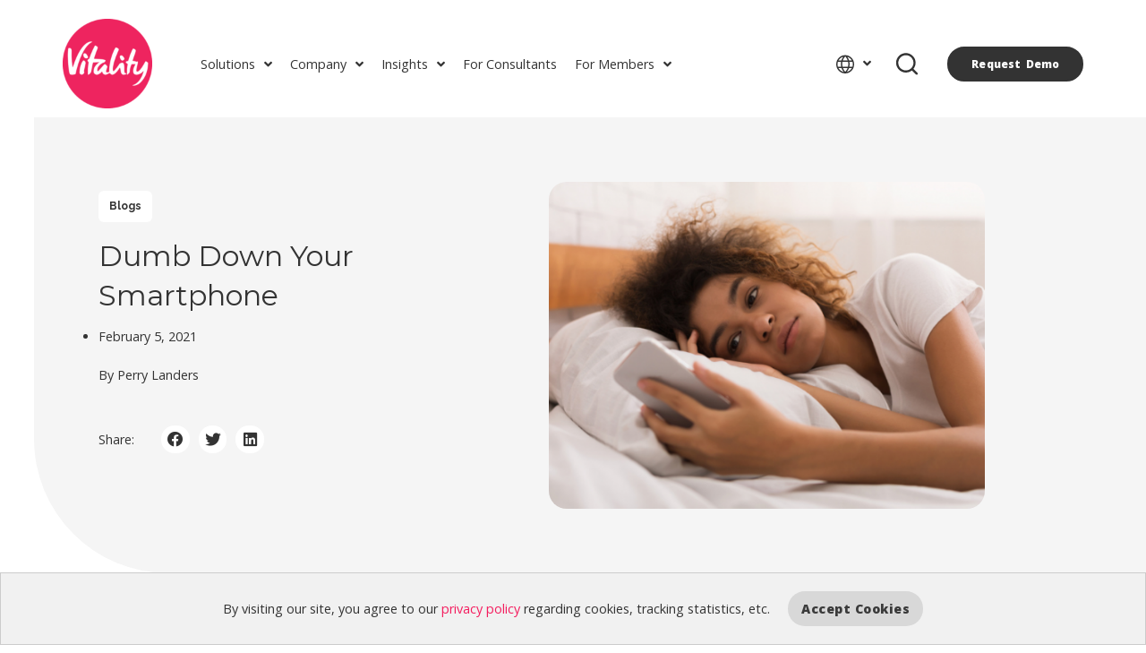

--- FILE ---
content_type: text/html; charset=UTF-8
request_url: https://www.vitalitygroup.com/insights/dumb-down-your-smartphone/
body_size: 252682
content:
<!doctype html>
<html lang="en-US">
<head>
	<meta charset="UTF-8"><script type="text/javascript">(window.NREUM||(NREUM={})).init={ajax:{deny_list:["bam.nr-data.net"]},feature_flags:["soft_nav"]};(window.NREUM||(NREUM={})).loader_config={licenseKey:"f504b3a02a",applicationID:"37809859",browserID:"37809865"};;/*! For license information please see nr-loader-rum-1.308.0.min.js.LICENSE.txt */
(()=>{var e,t,r={163:(e,t,r)=>{"use strict";r.d(t,{j:()=>E});var n=r(384),i=r(1741);var a=r(2555);r(860).K7.genericEvents;const s="experimental.resources",o="register",c=e=>{if(!e||"string"!=typeof e)return!1;try{document.createDocumentFragment().querySelector(e)}catch{return!1}return!0};var d=r(2614),u=r(944),l=r(8122);const f="[data-nr-mask]",g=e=>(0,l.a)(e,(()=>{const e={feature_flags:[],experimental:{allow_registered_children:!1,resources:!1},mask_selector:"*",block_selector:"[data-nr-block]",mask_input_options:{color:!1,date:!1,"datetime-local":!1,email:!1,month:!1,number:!1,range:!1,search:!1,tel:!1,text:!1,time:!1,url:!1,week:!1,textarea:!1,select:!1,password:!0}};return{ajax:{deny_list:void 0,block_internal:!0,enabled:!0,autoStart:!0},api:{get allow_registered_children(){return e.feature_flags.includes(o)||e.experimental.allow_registered_children},set allow_registered_children(t){e.experimental.allow_registered_children=t},duplicate_registered_data:!1},browser_consent_mode:{enabled:!1},distributed_tracing:{enabled:void 0,exclude_newrelic_header:void 0,cors_use_newrelic_header:void 0,cors_use_tracecontext_headers:void 0,allowed_origins:void 0},get feature_flags(){return e.feature_flags},set feature_flags(t){e.feature_flags=t},generic_events:{enabled:!0,autoStart:!0},harvest:{interval:30},jserrors:{enabled:!0,autoStart:!0},logging:{enabled:!0,autoStart:!0},metrics:{enabled:!0,autoStart:!0},obfuscate:void 0,page_action:{enabled:!0},page_view_event:{enabled:!0,autoStart:!0},page_view_timing:{enabled:!0,autoStart:!0},performance:{capture_marks:!1,capture_measures:!1,capture_detail:!0,resources:{get enabled(){return e.feature_flags.includes(s)||e.experimental.resources},set enabled(t){e.experimental.resources=t},asset_types:[],first_party_domains:[],ignore_newrelic:!0}},privacy:{cookies_enabled:!0},proxy:{assets:void 0,beacon:void 0},session:{expiresMs:d.wk,inactiveMs:d.BB},session_replay:{autoStart:!0,enabled:!1,preload:!1,sampling_rate:10,error_sampling_rate:100,collect_fonts:!1,inline_images:!1,fix_stylesheets:!0,mask_all_inputs:!0,get mask_text_selector(){return e.mask_selector},set mask_text_selector(t){c(t)?e.mask_selector="".concat(t,",").concat(f):""===t||null===t?e.mask_selector=f:(0,u.R)(5,t)},get block_class(){return"nr-block"},get ignore_class(){return"nr-ignore"},get mask_text_class(){return"nr-mask"},get block_selector(){return e.block_selector},set block_selector(t){c(t)?e.block_selector+=",".concat(t):""!==t&&(0,u.R)(6,t)},get mask_input_options(){return e.mask_input_options},set mask_input_options(t){t&&"object"==typeof t?e.mask_input_options={...t,password:!0}:(0,u.R)(7,t)}},session_trace:{enabled:!0,autoStart:!0},soft_navigations:{enabled:!0,autoStart:!0},spa:{enabled:!0,autoStart:!0},ssl:void 0,user_actions:{enabled:!0,elementAttributes:["id","className","tagName","type"]}}})());var p=r(6154),m=r(9324);let h=0;const v={buildEnv:m.F3,distMethod:m.Xs,version:m.xv,originTime:p.WN},b={consented:!1},y={appMetadata:{},get consented(){return this.session?.state?.consent||b.consented},set consented(e){b.consented=e},customTransaction:void 0,denyList:void 0,disabled:!1,harvester:void 0,isolatedBacklog:!1,isRecording:!1,loaderType:void 0,maxBytes:3e4,obfuscator:void 0,onerror:void 0,ptid:void 0,releaseIds:{},session:void 0,timeKeeper:void 0,registeredEntities:[],jsAttributesMetadata:{bytes:0},get harvestCount(){return++h}},_=e=>{const t=(0,l.a)(e,y),r=Object.keys(v).reduce((e,t)=>(e[t]={value:v[t],writable:!1,configurable:!0,enumerable:!0},e),{});return Object.defineProperties(t,r)};var w=r(5701);const x=e=>{const t=e.startsWith("http");e+="/",r.p=t?e:"https://"+e};var R=r(7836),k=r(3241);const A={accountID:void 0,trustKey:void 0,agentID:void 0,licenseKey:void 0,applicationID:void 0,xpid:void 0},S=e=>(0,l.a)(e,A),T=new Set;function E(e,t={},r,s){let{init:o,info:c,loader_config:d,runtime:u={},exposed:l=!0}=t;if(!c){const e=(0,n.pV)();o=e.init,c=e.info,d=e.loader_config}e.init=g(o||{}),e.loader_config=S(d||{}),c.jsAttributes??={},p.bv&&(c.jsAttributes.isWorker=!0),e.info=(0,a.D)(c);const f=e.init,m=[c.beacon,c.errorBeacon];T.has(e.agentIdentifier)||(f.proxy.assets&&(x(f.proxy.assets),m.push(f.proxy.assets)),f.proxy.beacon&&m.push(f.proxy.beacon),e.beacons=[...m],function(e){const t=(0,n.pV)();Object.getOwnPropertyNames(i.W.prototype).forEach(r=>{const n=i.W.prototype[r];if("function"!=typeof n||"constructor"===n)return;let a=t[r];e[r]&&!1!==e.exposed&&"micro-agent"!==e.runtime?.loaderType&&(t[r]=(...t)=>{const n=e[r](...t);return a?a(...t):n})})}(e),(0,n.US)("activatedFeatures",w.B)),u.denyList=[...f.ajax.deny_list||[],...f.ajax.block_internal?m:[]],u.ptid=e.agentIdentifier,u.loaderType=r,e.runtime=_(u),T.has(e.agentIdentifier)||(e.ee=R.ee.get(e.agentIdentifier),e.exposed=l,(0,k.W)({agentIdentifier:e.agentIdentifier,drained:!!w.B?.[e.agentIdentifier],type:"lifecycle",name:"initialize",feature:void 0,data:e.config})),T.add(e.agentIdentifier)}},384:(e,t,r)=>{"use strict";r.d(t,{NT:()=>s,US:()=>u,Zm:()=>o,bQ:()=>d,dV:()=>c,pV:()=>l});var n=r(6154),i=r(1863),a=r(1910);const s={beacon:"bam.nr-data.net",errorBeacon:"bam.nr-data.net"};function o(){return n.gm.NREUM||(n.gm.NREUM={}),void 0===n.gm.newrelic&&(n.gm.newrelic=n.gm.NREUM),n.gm.NREUM}function c(){let e=o();return e.o||(e.o={ST:n.gm.setTimeout,SI:n.gm.setImmediate||n.gm.setInterval,CT:n.gm.clearTimeout,XHR:n.gm.XMLHttpRequest,REQ:n.gm.Request,EV:n.gm.Event,PR:n.gm.Promise,MO:n.gm.MutationObserver,FETCH:n.gm.fetch,WS:n.gm.WebSocket},(0,a.i)(...Object.values(e.o))),e}function d(e,t){let r=o();r.initializedAgents??={},t.initializedAt={ms:(0,i.t)(),date:new Date},r.initializedAgents[e]=t}function u(e,t){o()[e]=t}function l(){return function(){let e=o();const t=e.info||{};e.info={beacon:s.beacon,errorBeacon:s.errorBeacon,...t}}(),function(){let e=o();const t=e.init||{};e.init={...t}}(),c(),function(){let e=o();const t=e.loader_config||{};e.loader_config={...t}}(),o()}},782:(e,t,r)=>{"use strict";r.d(t,{T:()=>n});const n=r(860).K7.pageViewTiming},860:(e,t,r)=>{"use strict";r.d(t,{$J:()=>u,K7:()=>c,P3:()=>d,XX:()=>i,Yy:()=>o,df:()=>a,qY:()=>n,v4:()=>s});const n="events",i="jserrors",a="browser/blobs",s="rum",o="browser/logs",c={ajax:"ajax",genericEvents:"generic_events",jserrors:i,logging:"logging",metrics:"metrics",pageAction:"page_action",pageViewEvent:"page_view_event",pageViewTiming:"page_view_timing",sessionReplay:"session_replay",sessionTrace:"session_trace",softNav:"soft_navigations",spa:"spa"},d={[c.pageViewEvent]:1,[c.pageViewTiming]:2,[c.metrics]:3,[c.jserrors]:4,[c.spa]:5,[c.ajax]:6,[c.sessionTrace]:7,[c.softNav]:8,[c.sessionReplay]:9,[c.logging]:10,[c.genericEvents]:11},u={[c.pageViewEvent]:s,[c.pageViewTiming]:n,[c.ajax]:n,[c.spa]:n,[c.softNav]:n,[c.metrics]:i,[c.jserrors]:i,[c.sessionTrace]:a,[c.sessionReplay]:a,[c.logging]:o,[c.genericEvents]:"ins"}},944:(e,t,r)=>{"use strict";r.d(t,{R:()=>i});var n=r(3241);function i(e,t){"function"==typeof console.debug&&(console.debug("New Relic Warning: https://github.com/newrelic/newrelic-browser-agent/blob/main/docs/warning-codes.md#".concat(e),t),(0,n.W)({agentIdentifier:null,drained:null,type:"data",name:"warn",feature:"warn",data:{code:e,secondary:t}}))}},1687:(e,t,r)=>{"use strict";r.d(t,{Ak:()=>d,Ze:()=>f,x3:()=>u});var n=r(3241),i=r(7836),a=r(3606),s=r(860),o=r(2646);const c={};function d(e,t){const r={staged:!1,priority:s.P3[t]||0};l(e),c[e].get(t)||c[e].set(t,r)}function u(e,t){e&&c[e]&&(c[e].get(t)&&c[e].delete(t),p(e,t,!1),c[e].size&&g(e))}function l(e){if(!e)throw new Error("agentIdentifier required");c[e]||(c[e]=new Map)}function f(e="",t="feature",r=!1){if(l(e),!e||!c[e].get(t)||r)return p(e,t);c[e].get(t).staged=!0,g(e)}function g(e){const t=Array.from(c[e]);t.every(([e,t])=>t.staged)&&(t.sort((e,t)=>e[1].priority-t[1].priority),t.forEach(([t])=>{c[e].delete(t),p(e,t)}))}function p(e,t,r=!0){const s=e?i.ee.get(e):i.ee,c=a.i.handlers;if(!s.aborted&&s.backlog&&c){if((0,n.W)({agentIdentifier:e,type:"lifecycle",name:"drain",feature:t}),r){const e=s.backlog[t],r=c[t];if(r){for(let t=0;e&&t<e.length;++t)m(e[t],r);Object.entries(r).forEach(([e,t])=>{Object.values(t||{}).forEach(t=>{t[0]?.on&&t[0]?.context()instanceof o.y&&t[0].on(e,t[1])})})}}s.isolatedBacklog||delete c[t],s.backlog[t]=null,s.emit("drain-"+t,[])}}function m(e,t){var r=e[1];Object.values(t[r]||{}).forEach(t=>{var r=e[0];if(t[0]===r){var n=t[1],i=e[3],a=e[2];n.apply(i,a)}})}},1738:(e,t,r)=>{"use strict";r.d(t,{U:()=>g,Y:()=>f});var n=r(3241),i=r(9908),a=r(1863),s=r(944),o=r(5701),c=r(3969),d=r(8362),u=r(860),l=r(4261);function f(e,t,r,a){const f=a||r;!f||f[e]&&f[e]!==d.d.prototype[e]||(f[e]=function(){(0,i.p)(c.xV,["API/"+e+"/called"],void 0,u.K7.metrics,r.ee),(0,n.W)({agentIdentifier:r.agentIdentifier,drained:!!o.B?.[r.agentIdentifier],type:"data",name:"api",feature:l.Pl+e,data:{}});try{return t.apply(this,arguments)}catch(e){(0,s.R)(23,e)}})}function g(e,t,r,n,s){const o=e.info;null===r?delete o.jsAttributes[t]:o.jsAttributes[t]=r,(s||null===r)&&(0,i.p)(l.Pl+n,[(0,a.t)(),t,r],void 0,"session",e.ee)}},1741:(e,t,r)=>{"use strict";r.d(t,{W:()=>a});var n=r(944),i=r(4261);class a{#e(e,...t){if(this[e]!==a.prototype[e])return this[e](...t);(0,n.R)(35,e)}addPageAction(e,t){return this.#e(i.hG,e,t)}register(e){return this.#e(i.eY,e)}recordCustomEvent(e,t){return this.#e(i.fF,e,t)}setPageViewName(e,t){return this.#e(i.Fw,e,t)}setCustomAttribute(e,t,r){return this.#e(i.cD,e,t,r)}noticeError(e,t){return this.#e(i.o5,e,t)}setUserId(e,t=!1){return this.#e(i.Dl,e,t)}setApplicationVersion(e){return this.#e(i.nb,e)}setErrorHandler(e){return this.#e(i.bt,e)}addRelease(e,t){return this.#e(i.k6,e,t)}log(e,t){return this.#e(i.$9,e,t)}start(){return this.#e(i.d3)}finished(e){return this.#e(i.BL,e)}recordReplay(){return this.#e(i.CH)}pauseReplay(){return this.#e(i.Tb)}addToTrace(e){return this.#e(i.U2,e)}setCurrentRouteName(e){return this.#e(i.PA,e)}interaction(e){return this.#e(i.dT,e)}wrapLogger(e,t,r){return this.#e(i.Wb,e,t,r)}measure(e,t){return this.#e(i.V1,e,t)}consent(e){return this.#e(i.Pv,e)}}},1863:(e,t,r)=>{"use strict";function n(){return Math.floor(performance.now())}r.d(t,{t:()=>n})},1910:(e,t,r)=>{"use strict";r.d(t,{i:()=>a});var n=r(944);const i=new Map;function a(...e){return e.every(e=>{if(i.has(e))return i.get(e);const t="function"==typeof e?e.toString():"",r=t.includes("[native code]"),a=t.includes("nrWrapper");return r||a||(0,n.R)(64,e?.name||t),i.set(e,r),r})}},2555:(e,t,r)=>{"use strict";r.d(t,{D:()=>o,f:()=>s});var n=r(384),i=r(8122);const a={beacon:n.NT.beacon,errorBeacon:n.NT.errorBeacon,licenseKey:void 0,applicationID:void 0,sa:void 0,queueTime:void 0,applicationTime:void 0,ttGuid:void 0,user:void 0,account:void 0,product:void 0,extra:void 0,jsAttributes:{},userAttributes:void 0,atts:void 0,transactionName:void 0,tNamePlain:void 0};function s(e){try{return!!e.licenseKey&&!!e.errorBeacon&&!!e.applicationID}catch(e){return!1}}const o=e=>(0,i.a)(e,a)},2614:(e,t,r)=>{"use strict";r.d(t,{BB:()=>s,H3:()=>n,g:()=>d,iL:()=>c,tS:()=>o,uh:()=>i,wk:()=>a});const n="NRBA",i="SESSION",a=144e5,s=18e5,o={STARTED:"session-started",PAUSE:"session-pause",RESET:"session-reset",RESUME:"session-resume",UPDATE:"session-update"},c={SAME_TAB:"same-tab",CROSS_TAB:"cross-tab"},d={OFF:0,FULL:1,ERROR:2}},2646:(e,t,r)=>{"use strict";r.d(t,{y:()=>n});class n{constructor(e){this.contextId=e}}},2843:(e,t,r)=>{"use strict";r.d(t,{G:()=>a,u:()=>i});var n=r(3878);function i(e,t=!1,r,i){(0,n.DD)("visibilitychange",function(){if(t)return void("hidden"===document.visibilityState&&e());e(document.visibilityState)},r,i)}function a(e,t,r){(0,n.sp)("pagehide",e,t,r)}},3241:(e,t,r)=>{"use strict";r.d(t,{W:()=>a});var n=r(6154);const i="newrelic";function a(e={}){try{n.gm.dispatchEvent(new CustomEvent(i,{detail:e}))}catch(e){}}},3606:(e,t,r)=>{"use strict";r.d(t,{i:()=>a});var n=r(9908);a.on=s;var i=a.handlers={};function a(e,t,r,a){s(a||n.d,i,e,t,r)}function s(e,t,r,i,a){a||(a="feature"),e||(e=n.d);var s=t[a]=t[a]||{};(s[r]=s[r]||[]).push([e,i])}},3878:(e,t,r)=>{"use strict";function n(e,t){return{capture:e,passive:!1,signal:t}}function i(e,t,r=!1,i){window.addEventListener(e,t,n(r,i))}function a(e,t,r=!1,i){document.addEventListener(e,t,n(r,i))}r.d(t,{DD:()=>a,jT:()=>n,sp:()=>i})},3969:(e,t,r)=>{"use strict";r.d(t,{TZ:()=>n,XG:()=>o,rs:()=>i,xV:()=>s,z_:()=>a});const n=r(860).K7.metrics,i="sm",a="cm",s="storeSupportabilityMetrics",o="storeEventMetrics"},4234:(e,t,r)=>{"use strict";r.d(t,{W:()=>a});var n=r(7836),i=r(1687);class a{constructor(e,t){this.agentIdentifier=e,this.ee=n.ee.get(e),this.featureName=t,this.blocked=!1}deregisterDrain(){(0,i.x3)(this.agentIdentifier,this.featureName)}}},4261:(e,t,r)=>{"use strict";r.d(t,{$9:()=>d,BL:()=>o,CH:()=>g,Dl:()=>_,Fw:()=>y,PA:()=>h,Pl:()=>n,Pv:()=>k,Tb:()=>l,U2:()=>a,V1:()=>R,Wb:()=>x,bt:()=>b,cD:()=>v,d3:()=>w,dT:()=>c,eY:()=>p,fF:()=>f,hG:()=>i,k6:()=>s,nb:()=>m,o5:()=>u});const n="api-",i="addPageAction",a="addToTrace",s="addRelease",o="finished",c="interaction",d="log",u="noticeError",l="pauseReplay",f="recordCustomEvent",g="recordReplay",p="register",m="setApplicationVersion",h="setCurrentRouteName",v="setCustomAttribute",b="setErrorHandler",y="setPageViewName",_="setUserId",w="start",x="wrapLogger",R="measure",k="consent"},5289:(e,t,r)=>{"use strict";r.d(t,{GG:()=>s,Qr:()=>c,sB:()=>o});var n=r(3878),i=r(6389);function a(){return"undefined"==typeof document||"complete"===document.readyState}function s(e,t){if(a())return e();const r=(0,i.J)(e),s=setInterval(()=>{a()&&(clearInterval(s),r())},500);(0,n.sp)("load",r,t)}function o(e){if(a())return e();(0,n.DD)("DOMContentLoaded",e)}function c(e){if(a())return e();(0,n.sp)("popstate",e)}},5607:(e,t,r)=>{"use strict";r.d(t,{W:()=>n});const n=(0,r(9566).bz)()},5701:(e,t,r)=>{"use strict";r.d(t,{B:()=>a,t:()=>s});var n=r(3241);const i=new Set,a={};function s(e,t){const r=t.agentIdentifier;a[r]??={},e&&"object"==typeof e&&(i.has(r)||(t.ee.emit("rumresp",[e]),a[r]=e,i.add(r),(0,n.W)({agentIdentifier:r,loaded:!0,drained:!0,type:"lifecycle",name:"load",feature:void 0,data:e})))}},6154:(e,t,r)=>{"use strict";r.d(t,{OF:()=>c,RI:()=>i,WN:()=>u,bv:()=>a,eN:()=>l,gm:()=>s,mw:()=>o,sb:()=>d});var n=r(1863);const i="undefined"!=typeof window&&!!window.document,a="undefined"!=typeof WorkerGlobalScope&&("undefined"!=typeof self&&self instanceof WorkerGlobalScope&&self.navigator instanceof WorkerNavigator||"undefined"!=typeof globalThis&&globalThis instanceof WorkerGlobalScope&&globalThis.navigator instanceof WorkerNavigator),s=i?window:"undefined"!=typeof WorkerGlobalScope&&("undefined"!=typeof self&&self instanceof WorkerGlobalScope&&self||"undefined"!=typeof globalThis&&globalThis instanceof WorkerGlobalScope&&globalThis),o=Boolean("hidden"===s?.document?.visibilityState),c=/iPad|iPhone|iPod/.test(s.navigator?.userAgent),d=c&&"undefined"==typeof SharedWorker,u=((()=>{const e=s.navigator?.userAgent?.match(/Firefox[/\s](\d+\.\d+)/);Array.isArray(e)&&e.length>=2&&e[1]})(),Date.now()-(0,n.t)()),l=()=>"undefined"!=typeof PerformanceNavigationTiming&&s?.performance?.getEntriesByType("navigation")?.[0]?.responseStart},6389:(e,t,r)=>{"use strict";function n(e,t=500,r={}){const n=r?.leading||!1;let i;return(...r)=>{n&&void 0===i&&(e.apply(this,r),i=setTimeout(()=>{i=clearTimeout(i)},t)),n||(clearTimeout(i),i=setTimeout(()=>{e.apply(this,r)},t))}}function i(e){let t=!1;return(...r)=>{t||(t=!0,e.apply(this,r))}}r.d(t,{J:()=>i,s:()=>n})},6630:(e,t,r)=>{"use strict";r.d(t,{T:()=>n});const n=r(860).K7.pageViewEvent},7699:(e,t,r)=>{"use strict";r.d(t,{It:()=>a,KC:()=>o,No:()=>i,qh:()=>s});var n=r(860);const i=16e3,a=1e6,s="SESSION_ERROR",o={[n.K7.logging]:!0,[n.K7.genericEvents]:!1,[n.K7.jserrors]:!1,[n.K7.ajax]:!1}},7836:(e,t,r)=>{"use strict";r.d(t,{P:()=>o,ee:()=>c});var n=r(384),i=r(8990),a=r(2646),s=r(5607);const o="nr@context:".concat(s.W),c=function e(t,r){var n={},s={},u={},l=!1;try{l=16===r.length&&d.initializedAgents?.[r]?.runtime.isolatedBacklog}catch(e){}var f={on:p,addEventListener:p,removeEventListener:function(e,t){var r=n[e];if(!r)return;for(var i=0;i<r.length;i++)r[i]===t&&r.splice(i,1)},emit:function(e,r,n,i,a){!1!==a&&(a=!0);if(c.aborted&&!i)return;t&&a&&t.emit(e,r,n);var o=g(n);m(e).forEach(e=>{e.apply(o,r)});var d=v()[s[e]];d&&d.push([f,e,r,o]);return o},get:h,listeners:m,context:g,buffer:function(e,t){const r=v();if(t=t||"feature",f.aborted)return;Object.entries(e||{}).forEach(([e,n])=>{s[n]=t,t in r||(r[t]=[])})},abort:function(){f._aborted=!0,Object.keys(f.backlog).forEach(e=>{delete f.backlog[e]})},isBuffering:function(e){return!!v()[s[e]]},debugId:r,backlog:l?{}:t&&"object"==typeof t.backlog?t.backlog:{},isolatedBacklog:l};return Object.defineProperty(f,"aborted",{get:()=>{let e=f._aborted||!1;return e||(t&&(e=t.aborted),e)}}),f;function g(e){return e&&e instanceof a.y?e:e?(0,i.I)(e,o,()=>new a.y(o)):new a.y(o)}function p(e,t){n[e]=m(e).concat(t)}function m(e){return n[e]||[]}function h(t){return u[t]=u[t]||e(f,t)}function v(){return f.backlog}}(void 0,"globalEE"),d=(0,n.Zm)();d.ee||(d.ee=c)},8122:(e,t,r)=>{"use strict";r.d(t,{a:()=>i});var n=r(944);function i(e,t){try{if(!e||"object"!=typeof e)return(0,n.R)(3);if(!t||"object"!=typeof t)return(0,n.R)(4);const r=Object.create(Object.getPrototypeOf(t),Object.getOwnPropertyDescriptors(t)),a=0===Object.keys(r).length?e:r;for(let s in a)if(void 0!==e[s])try{if(null===e[s]){r[s]=null;continue}Array.isArray(e[s])&&Array.isArray(t[s])?r[s]=Array.from(new Set([...e[s],...t[s]])):"object"==typeof e[s]&&"object"==typeof t[s]?r[s]=i(e[s],t[s]):r[s]=e[s]}catch(e){r[s]||(0,n.R)(1,e)}return r}catch(e){(0,n.R)(2,e)}}},8362:(e,t,r)=>{"use strict";r.d(t,{d:()=>a});var n=r(9566),i=r(1741);class a extends i.W{agentIdentifier=(0,n.LA)(16)}},8374:(e,t,r)=>{r.nc=(()=>{try{return document?.currentScript?.nonce}catch(e){}return""})()},8990:(e,t,r)=>{"use strict";r.d(t,{I:()=>i});var n=Object.prototype.hasOwnProperty;function i(e,t,r){if(n.call(e,t))return e[t];var i=r();if(Object.defineProperty&&Object.keys)try{return Object.defineProperty(e,t,{value:i,writable:!0,enumerable:!1}),i}catch(e){}return e[t]=i,i}},9324:(e,t,r)=>{"use strict";r.d(t,{F3:()=>i,Xs:()=>a,xv:()=>n});const n="1.308.0",i="PROD",a="CDN"},9566:(e,t,r)=>{"use strict";r.d(t,{LA:()=>o,bz:()=>s});var n=r(6154);const i="xxxxxxxx-xxxx-4xxx-yxxx-xxxxxxxxxxxx";function a(e,t){return e?15&e[t]:16*Math.random()|0}function s(){const e=n.gm?.crypto||n.gm?.msCrypto;let t,r=0;return e&&e.getRandomValues&&(t=e.getRandomValues(new Uint8Array(30))),i.split("").map(e=>"x"===e?a(t,r++).toString(16):"y"===e?(3&a()|8).toString(16):e).join("")}function o(e){const t=n.gm?.crypto||n.gm?.msCrypto;let r,i=0;t&&t.getRandomValues&&(r=t.getRandomValues(new Uint8Array(e)));const s=[];for(var o=0;o<e;o++)s.push(a(r,i++).toString(16));return s.join("")}},9908:(e,t,r)=>{"use strict";r.d(t,{d:()=>n,p:()=>i});var n=r(7836).ee.get("handle");function i(e,t,r,i,a){a?(a.buffer([e],i),a.emit(e,t,r)):(n.buffer([e],i),n.emit(e,t,r))}}},n={};function i(e){var t=n[e];if(void 0!==t)return t.exports;var a=n[e]={exports:{}};return r[e](a,a.exports,i),a.exports}i.m=r,i.d=(e,t)=>{for(var r in t)i.o(t,r)&&!i.o(e,r)&&Object.defineProperty(e,r,{enumerable:!0,get:t[r]})},i.f={},i.e=e=>Promise.all(Object.keys(i.f).reduce((t,r)=>(i.f[r](e,t),t),[])),i.u=e=>"nr-rum-1.308.0.min.js",i.o=(e,t)=>Object.prototype.hasOwnProperty.call(e,t),e={},t="NRBA-1.308.0.PROD:",i.l=(r,n,a,s)=>{if(e[r])e[r].push(n);else{var o,c;if(void 0!==a)for(var d=document.getElementsByTagName("script"),u=0;u<d.length;u++){var l=d[u];if(l.getAttribute("src")==r||l.getAttribute("data-webpack")==t+a){o=l;break}}if(!o){c=!0;var f={296:"sha512-+MIMDsOcckGXa1EdWHqFNv7P+JUkd5kQwCBr3KE6uCvnsBNUrdSt4a/3/L4j4TxtnaMNjHpza2/erNQbpacJQA=="};(o=document.createElement("script")).charset="utf-8",i.nc&&o.setAttribute("nonce",i.nc),o.setAttribute("data-webpack",t+a),o.src=r,0!==o.src.indexOf(window.location.origin+"/")&&(o.crossOrigin="anonymous"),f[s]&&(o.integrity=f[s])}e[r]=[n];var g=(t,n)=>{o.onerror=o.onload=null,clearTimeout(p);var i=e[r];if(delete e[r],o.parentNode&&o.parentNode.removeChild(o),i&&i.forEach(e=>e(n)),t)return t(n)},p=setTimeout(g.bind(null,void 0,{type:"timeout",target:o}),12e4);o.onerror=g.bind(null,o.onerror),o.onload=g.bind(null,o.onload),c&&document.head.appendChild(o)}},i.r=e=>{"undefined"!=typeof Symbol&&Symbol.toStringTag&&Object.defineProperty(e,Symbol.toStringTag,{value:"Module"}),Object.defineProperty(e,"__esModule",{value:!0})},i.p="https://js-agent.newrelic.com/",(()=>{var e={374:0,840:0};i.f.j=(t,r)=>{var n=i.o(e,t)?e[t]:void 0;if(0!==n)if(n)r.push(n[2]);else{var a=new Promise((r,i)=>n=e[t]=[r,i]);r.push(n[2]=a);var s=i.p+i.u(t),o=new Error;i.l(s,r=>{if(i.o(e,t)&&(0!==(n=e[t])&&(e[t]=void 0),n)){var a=r&&("load"===r.type?"missing":r.type),s=r&&r.target&&r.target.src;o.message="Loading chunk "+t+" failed: ("+a+": "+s+")",o.name="ChunkLoadError",o.type=a,o.request=s,n[1](o)}},"chunk-"+t,t)}};var t=(t,r)=>{var n,a,[s,o,c]=r,d=0;if(s.some(t=>0!==e[t])){for(n in o)i.o(o,n)&&(i.m[n]=o[n]);if(c)c(i)}for(t&&t(r);d<s.length;d++)a=s[d],i.o(e,a)&&e[a]&&e[a][0](),e[a]=0},r=self["webpackChunk:NRBA-1.308.0.PROD"]=self["webpackChunk:NRBA-1.308.0.PROD"]||[];r.forEach(t.bind(null,0)),r.push=t.bind(null,r.push.bind(r))})(),(()=>{"use strict";i(8374);var e=i(8362),t=i(860);const r=Object.values(t.K7);var n=i(163);var a=i(9908),s=i(1863),o=i(4261),c=i(1738);var d=i(1687),u=i(4234),l=i(5289),f=i(6154),g=i(944),p=i(384);const m=e=>f.RI&&!0===e?.privacy.cookies_enabled;function h(e){return!!(0,p.dV)().o.MO&&m(e)&&!0===e?.session_trace.enabled}var v=i(6389),b=i(7699);class y extends u.W{constructor(e,t){super(e.agentIdentifier,t),this.agentRef=e,this.abortHandler=void 0,this.featAggregate=void 0,this.loadedSuccessfully=void 0,this.onAggregateImported=new Promise(e=>{this.loadedSuccessfully=e}),this.deferred=Promise.resolve(),!1===e.init[this.featureName].autoStart?this.deferred=new Promise((t,r)=>{this.ee.on("manual-start-all",(0,v.J)(()=>{(0,d.Ak)(e.agentIdentifier,this.featureName),t()}))}):(0,d.Ak)(e.agentIdentifier,t)}importAggregator(e,t,r={}){if(this.featAggregate)return;const n=async()=>{let n;await this.deferred;try{if(m(e.init)){const{setupAgentSession:t}=await i.e(296).then(i.bind(i,3305));n=t(e)}}catch(e){(0,g.R)(20,e),this.ee.emit("internal-error",[e]),(0,a.p)(b.qh,[e],void 0,this.featureName,this.ee)}try{if(!this.#t(this.featureName,n,e.init))return(0,d.Ze)(this.agentIdentifier,this.featureName),void this.loadedSuccessfully(!1);const{Aggregate:i}=await t();this.featAggregate=new i(e,r),e.runtime.harvester.initializedAggregates.push(this.featAggregate),this.loadedSuccessfully(!0)}catch(e){(0,g.R)(34,e),this.abortHandler?.(),(0,d.Ze)(this.agentIdentifier,this.featureName,!0),this.loadedSuccessfully(!1),this.ee&&this.ee.abort()}};f.RI?(0,l.GG)(()=>n(),!0):n()}#t(e,r,n){if(this.blocked)return!1;switch(e){case t.K7.sessionReplay:return h(n)&&!!r;case t.K7.sessionTrace:return!!r;default:return!0}}}var _=i(6630),w=i(2614),x=i(3241);class R extends y{static featureName=_.T;constructor(e){var t;super(e,_.T),this.setupInspectionEvents(e.agentIdentifier),t=e,(0,c.Y)(o.Fw,function(e,r){"string"==typeof e&&("/"!==e.charAt(0)&&(e="/"+e),t.runtime.customTransaction=(r||"http://custom.transaction")+e,(0,a.p)(o.Pl+o.Fw,[(0,s.t)()],void 0,void 0,t.ee))},t),this.importAggregator(e,()=>i.e(296).then(i.bind(i,3943)))}setupInspectionEvents(e){const t=(t,r)=>{t&&(0,x.W)({agentIdentifier:e,timeStamp:t.timeStamp,loaded:"complete"===t.target.readyState,type:"window",name:r,data:t.target.location+""})};(0,l.sB)(e=>{t(e,"DOMContentLoaded")}),(0,l.GG)(e=>{t(e,"load")}),(0,l.Qr)(e=>{t(e,"navigate")}),this.ee.on(w.tS.UPDATE,(t,r)=>{(0,x.W)({agentIdentifier:e,type:"lifecycle",name:"session",data:r})})}}class k extends e.d{constructor(e){var t;(super(),f.gm)?(this.features={},(0,p.bQ)(this.agentIdentifier,this),this.desiredFeatures=new Set(e.features||[]),this.desiredFeatures.add(R),(0,n.j)(this,e,e.loaderType||"agent"),t=this,(0,c.Y)(o.cD,function(e,r,n=!1){if("string"==typeof e){if(["string","number","boolean"].includes(typeof r)||null===r)return(0,c.U)(t,e,r,o.cD,n);(0,g.R)(40,typeof r)}else(0,g.R)(39,typeof e)},t),function(e){(0,c.Y)(o.Dl,function(t,r=!1){if("string"!=typeof t&&null!==t)return void(0,g.R)(41,typeof t);const n=e.info.jsAttributes["enduser.id"];r&&null!=n&&n!==t?(0,a.p)(o.Pl+"setUserIdAndResetSession",[t],void 0,"session",e.ee):(0,c.U)(e,"enduser.id",t,o.Dl,!0)},e)}(this),function(e){(0,c.Y)(o.nb,function(t){if("string"==typeof t||null===t)return(0,c.U)(e,"application.version",t,o.nb,!1);(0,g.R)(42,typeof t)},e)}(this),function(e){(0,c.Y)(o.d3,function(){e.ee.emit("manual-start-all")},e)}(this),function(e){(0,c.Y)(o.Pv,function(t=!0){if("boolean"==typeof t){if((0,a.p)(o.Pl+o.Pv,[t],void 0,"session",e.ee),e.runtime.consented=t,t){const t=e.features.page_view_event;t.onAggregateImported.then(e=>{const r=t.featAggregate;e&&!r.sentRum&&r.sendRum()})}}else(0,g.R)(65,typeof t)},e)}(this),this.run()):(0,g.R)(21)}get config(){return{info:this.info,init:this.init,loader_config:this.loader_config,runtime:this.runtime}}get api(){return this}run(){try{const e=function(e){const t={};return r.forEach(r=>{t[r]=!!e[r]?.enabled}),t}(this.init),n=[...this.desiredFeatures];n.sort((e,r)=>t.P3[e.featureName]-t.P3[r.featureName]),n.forEach(r=>{if(!e[r.featureName]&&r.featureName!==t.K7.pageViewEvent)return;if(r.featureName===t.K7.spa)return void(0,g.R)(67);const n=function(e){switch(e){case t.K7.ajax:return[t.K7.jserrors];case t.K7.sessionTrace:return[t.K7.ajax,t.K7.pageViewEvent];case t.K7.sessionReplay:return[t.K7.sessionTrace];case t.K7.pageViewTiming:return[t.K7.pageViewEvent];default:return[]}}(r.featureName).filter(e=>!(e in this.features));n.length>0&&(0,g.R)(36,{targetFeature:r.featureName,missingDependencies:n}),this.features[r.featureName]=new r(this)})}catch(e){(0,g.R)(22,e);for(const e in this.features)this.features[e].abortHandler?.();const t=(0,p.Zm)();delete t.initializedAgents[this.agentIdentifier]?.features,delete this.sharedAggregator;return t.ee.get(this.agentIdentifier).abort(),!1}}}var A=i(2843),S=i(782);class T extends y{static featureName=S.T;constructor(e){super(e,S.T),f.RI&&((0,A.u)(()=>(0,a.p)("docHidden",[(0,s.t)()],void 0,S.T,this.ee),!0),(0,A.G)(()=>(0,a.p)("winPagehide",[(0,s.t)()],void 0,S.T,this.ee)),this.importAggregator(e,()=>i.e(296).then(i.bind(i,2117))))}}var E=i(3969);class I extends y{static featureName=E.TZ;constructor(e){super(e,E.TZ),f.RI&&document.addEventListener("securitypolicyviolation",e=>{(0,a.p)(E.xV,["Generic/CSPViolation/Detected"],void 0,this.featureName,this.ee)}),this.importAggregator(e,()=>i.e(296).then(i.bind(i,9623)))}}new k({features:[R,T,I],loaderType:"lite"})})()})();</script>
<script type="text/javascript">
/* <![CDATA[ */
 var gform;gform||(document.addEventListener("gform_main_scripts_loaded",function(){gform.scriptsLoaded=!0}),window.addEventListener("DOMContentLoaded",function(){gform.domLoaded=!0}),gform={domLoaded:!1,scriptsLoaded:!1,initializeOnLoaded:function(o){gform.domLoaded&&gform.scriptsLoaded?o():!gform.domLoaded&&gform.scriptsLoaded?window.addEventListener("DOMContentLoaded",o):document.addEventListener("gform_main_scripts_loaded",o)},hooks:{action:{},filter:{}},addAction:function(o,n,r,t){gform.addHook("action",o,n,r,t)},addFilter:function(o,n,r,t){gform.addHook("filter",o,n,r,t)},doAction:function(o){gform.doHook("action",o,arguments)},applyFilters:function(o){return gform.doHook("filter",o,arguments)},removeAction:function(o,n){gform.removeHook("action",o,n)},removeFilter:function(o,n,r){gform.removeHook("filter",o,n,r)},addHook:function(o,n,r,t,i){null==gform.hooks[o][n]&&(gform.hooks[o][n]=[]);var e=gform.hooks[o][n];null==i&&(i=n+"_"+e.length),gform.hooks[o][n].push({tag:i,callable:r,priority:t=null==t?10:t})},doHook:function(n,o,r){var t;if(r=Array.prototype.slice.call(r,1),null!=gform.hooks[n][o]&&((o=gform.hooks[n][o]).sort(function(o,n){return o.priority-n.priority}),o.forEach(function(o){"function"!=typeof(t=o.callable)&&(t=window[t]),"action"==n?t.apply(null,r):r[0]=t.apply(null,r)})),"filter"==n)return r[0]},removeHook:function(o,n,t,i){var r;null!=gform.hooks[o][n]&&(r=(r=gform.hooks[o][n]).filter(function(o,n,r){return!!(null!=i&&i!=o.tag||null!=t&&t!=o.priority)}),gform.hooks[o][n]=r)}}); 
/* ]]> */
</script>

		<meta name="viewport" content="width=device-width, initial-scale=1">
	<link rel="profile" href="https://gmpg.org/xfn/11">
	<title>Dumb Down Your Smartphone &#8211; Vitality</title>
<meta name="dc.description" content="Vitality advises “dumbing down” your smartphone by limiting notifications, removing distracting apps, and using grayscale to reduce stress and screen time." />
<meta name="dc.relation" content="https://www.vitalitygroup.com/insights/dumb-down-your-smartphone/" />
<meta name="dc.source" content="https://www.vitalitygroup.com/" />
<meta name="dc.language" content="en_US" />
<meta name="description" content="Vitality advises “dumbing down” your smartphone by limiting notifications, removing distracting apps, and using grayscale to reduce stress and screen time.">
<meta name="robots" content="index, follow">
<meta name="googlebot" content="index, follow, max-snippet:-1, max-image-preview:large, max-video-preview:-1">
<meta name="bingbot" content="index, follow, max-snippet:-1, max-image-preview:large, max-video-preview:-1">
<link rel="canonical" href="https://www.vitalitygroup.com/insights/dumb-down-your-smartphone/">
<meta property="og:url" content="https://www.vitalitygroup.com/insights/dumb-down-your-smartphone/">
<meta property="og:site_name" content="Vitality">
<meta property="og:locale" content="en_US">
<meta property="og:type" content="article">
<meta property="article:author" content="https://www.facebook.com/powerofvitality/">
<meta property="article:publisher" content="https://www.facebook.com/powerofvitality/">
<meta property="og:title" content="Dumb Down Your Smartphone">
<meta property="og:description" content="Vitality advises “dumbing down” your smartphone by limiting notifications, removing distracting apps, and using grayscale to reduce stress and screen time.">
<meta property="og:image" content="https://www.vitalitygroup.com/wp-content/uploads/2022/09/Blog-Post-Image_Dumb-Down-Your-Smartphone.png">
<meta property="og:image:secure_url" content="https://www.vitalitygroup.com/wp-content/uploads/2022/09/Blog-Post-Image_Dumb-Down-Your-Smartphone.png">
<meta property="og:image:width" content="840">
<meta property="og:image:height" content="472">
<meta property="og:image:alt" content="Woman in bed would benefit from dumbing down smartphone - Vitality">
<meta name="twitter:card" content="summary">
<meta name="twitter:site" content="@VitalityUSA">
<meta name="twitter:creator" content="@VitalityUSA">
<meta name="twitter:title" content="Dumb Down Your Smartphone">
<meta name="twitter:description" content="Vitality advises “dumbing down” your smartphone by limiting notifications, removing distracting apps, and using grayscale to reduce stress and screen time.">
<meta name="twitter:image" content="https://www.vitalitygroup.com/wp-content/uploads/2022/09/Blog-Post-Image_Dumb-Down-Your-Smartphone.png">
<link rel='dns-prefetch' href='//www.vitalitygroup.com' />
<script type="application/ld+json">{"@context":"https:\/\/schema.org\/","@type":"Article","datePublished":"2021-02-05T05:13:22-06:00","dateModified":"2025-09-11T15:59:55-05:00","mainEntityOfPage":{"@type":"WebPage","@id":"https:\/\/www.vitalitygroup.com\/insights\/dumb-down-your-smartphone"},"headline":"Dumb Down Your Smartphone","author":{"@type":"Person","name":"Vitality Group","url":"https:\/\/vitalitygroup.com"},"image":{"@type":"ImageObject","url":"https:\/\/www.vitalitygroup.com\/wp-content\/uploads\/2022\/09\/Blog-Post-Image_Dumb-Down-Your-Smartphone.png"},"publisher":{"@type":"Organization","name":"Vitality","logo":{"@type":"ImageObject","url":"https:\/\/www.vitalitygroup.com\/wp-content\/uploads\/2022\/09\/Vitality-Pink-logo.svg","width":"379.7","height":"197.26"},"sameAs":["https:\/\/www.facebook.com\/powerofvitality\/","https:\/\/twitter.com\/@VitalityUSA","https:\/\/www.instagram.com\/powerofvitality\/","https:\/\/www.youtube.com\/user\/MyPowerofVitality","https:\/\/www.linkedin.com\/company\/the-vitality-group-inc-\/"]},"description":"At the beginning of 2021, I set a goal to get my cell phone addiction under control. It\u2019s a change I know I\u2019ve needed to make for a while, but the start of the new year seemed like the right time to do it. I knew if I wanted to&hellip;"}</script>
<script type="text/javascript">
/* <![CDATA[ */
window._wpemojiSettings = {"baseUrl":"https:\/\/s.w.org\/images\/core\/emoji\/15.0.3\/72x72\/","ext":".png","svgUrl":"https:\/\/s.w.org\/images\/core\/emoji\/15.0.3\/svg\/","svgExt":".svg","source":{"concatemoji":"https:\/\/www.vitalitygroup.com\/wp-includes\/js\/wp-emoji-release.min.js?ver=6.5.3"}};
/*! This file is auto-generated */
!function(i,n){var o,s,e;function c(e){try{var t={supportTests:e,timestamp:(new Date).valueOf()};sessionStorage.setItem(o,JSON.stringify(t))}catch(e){}}function p(e,t,n){e.clearRect(0,0,e.canvas.width,e.canvas.height),e.fillText(t,0,0);var t=new Uint32Array(e.getImageData(0,0,e.canvas.width,e.canvas.height).data),r=(e.clearRect(0,0,e.canvas.width,e.canvas.height),e.fillText(n,0,0),new Uint32Array(e.getImageData(0,0,e.canvas.width,e.canvas.height).data));return t.every(function(e,t){return e===r[t]})}function u(e,t,n){switch(t){case"flag":return n(e,"\ud83c\udff3\ufe0f\u200d\u26a7\ufe0f","\ud83c\udff3\ufe0f\u200b\u26a7\ufe0f")?!1:!n(e,"\ud83c\uddfa\ud83c\uddf3","\ud83c\uddfa\u200b\ud83c\uddf3")&&!n(e,"\ud83c\udff4\udb40\udc67\udb40\udc62\udb40\udc65\udb40\udc6e\udb40\udc67\udb40\udc7f","\ud83c\udff4\u200b\udb40\udc67\u200b\udb40\udc62\u200b\udb40\udc65\u200b\udb40\udc6e\u200b\udb40\udc67\u200b\udb40\udc7f");case"emoji":return!n(e,"\ud83d\udc26\u200d\u2b1b","\ud83d\udc26\u200b\u2b1b")}return!1}function f(e,t,n){var r="undefined"!=typeof WorkerGlobalScope&&self instanceof WorkerGlobalScope?new OffscreenCanvas(300,150):i.createElement("canvas"),a=r.getContext("2d",{willReadFrequently:!0}),o=(a.textBaseline="top",a.font="600 32px Arial",{});return e.forEach(function(e){o[e]=t(a,e,n)}),o}function t(e){var t=i.createElement("script");t.src=e,t.defer=!0,i.head.appendChild(t)}"undefined"!=typeof Promise&&(o="wpEmojiSettingsSupports",s=["flag","emoji"],n.supports={everything:!0,everythingExceptFlag:!0},e=new Promise(function(e){i.addEventListener("DOMContentLoaded",e,{once:!0})}),new Promise(function(t){var n=function(){try{var e=JSON.parse(sessionStorage.getItem(o));if("object"==typeof e&&"number"==typeof e.timestamp&&(new Date).valueOf()<e.timestamp+604800&&"object"==typeof e.supportTests)return e.supportTests}catch(e){}return null}();if(!n){if("undefined"!=typeof Worker&&"undefined"!=typeof OffscreenCanvas&&"undefined"!=typeof URL&&URL.createObjectURL&&"undefined"!=typeof Blob)try{var e="postMessage("+f.toString()+"("+[JSON.stringify(s),u.toString(),p.toString()].join(",")+"));",r=new Blob([e],{type:"text/javascript"}),a=new Worker(URL.createObjectURL(r),{name:"wpTestEmojiSupports"});return void(a.onmessage=function(e){c(n=e.data),a.terminate(),t(n)})}catch(e){}c(n=f(s,u,p))}t(n)}).then(function(e){for(var t in e)n.supports[t]=e[t],n.supports.everything=n.supports.everything&&n.supports[t],"flag"!==t&&(n.supports.everythingExceptFlag=n.supports.everythingExceptFlag&&n.supports[t]);n.supports.everythingExceptFlag=n.supports.everythingExceptFlag&&!n.supports.flag,n.DOMReady=!1,n.readyCallback=function(){n.DOMReady=!0}}).then(function(){return e}).then(function(){var e;n.supports.everything||(n.readyCallback(),(e=n.source||{}).concatemoji?t(e.concatemoji):e.wpemoji&&e.twemoji&&(t(e.twemoji),t(e.wpemoji)))}))}((window,document),window._wpemojiSettings);
/* ]]> */
</script>
<link rel='stylesheet' id='hello-elementor-theme-style-css' href='https://www.vitalitygroup.com/wp-content/themes/hello-elementor/theme.min.css?ver=2.5.0' type='text/css' media='all' />
<link rel='stylesheet' id='jet-menu-hello-css' href='https://www.vitalitygroup.com/wp-content/plugins/jet-menu/integration/themes/hello-elementor/assets/css/style.css?ver=2.2.4' type='text/css' media='all' />
<style id='wp-emoji-styles-inline-css' type='text/css'>

	img.wp-smiley, img.emoji {
		display: inline !important;
		border: none !important;
		box-shadow: none !important;
		height: 1em !important;
		width: 1em !important;
		margin: 0 0.07em !important;
		vertical-align: -0.1em !important;
		background: none !important;
		padding: 0 !important;
	}
</style>
<link rel='stylesheet' id='wp-block-library-css' href='https://www.vitalitygroup.com/wp-includes/css/dist/block-library/style.min.css?ver=6.5.3' type='text/css' media='all' />
<link rel='stylesheet' id='jet-engine-frontend-css' href='https://www.vitalitygroup.com/wp-content/plugins/jet-engine/assets/css/frontend.css?ver=3.0.5' type='text/css' media='all' />
<style id='wpseopress-local-business-style-inline-css' type='text/css'>
span.wp-block-wpseopress-local-business-field{margin-right:8px}

</style>
<style id='classic-theme-styles-inline-css' type='text/css'>
/*! This file is auto-generated */
.wp-block-button__link{color:#fff;background-color:#32373c;border-radius:9999px;box-shadow:none;text-decoration:none;padding:calc(.667em + 2px) calc(1.333em + 2px);font-size:1.125em}.wp-block-file__button{background:#32373c;color:#fff;text-decoration:none}
</style>
<style id='global-styles-inline-css' type='text/css'>
body{--wp--preset--color--black: #000000;--wp--preset--color--cyan-bluish-gray: #abb8c3;--wp--preset--color--white: #ffffff;--wp--preset--color--pale-pink: #f78da7;--wp--preset--color--vivid-red: #cf2e2e;--wp--preset--color--luminous-vivid-orange: #ff6900;--wp--preset--color--luminous-vivid-amber: #fcb900;--wp--preset--color--light-green-cyan: #7bdcb5;--wp--preset--color--vivid-green-cyan: #00d084;--wp--preset--color--pale-cyan-blue: #8ed1fc;--wp--preset--color--vivid-cyan-blue: #0693e3;--wp--preset--color--vivid-purple: #9b51e0;--wp--preset--gradient--vivid-cyan-blue-to-vivid-purple: linear-gradient(135deg,rgba(6,147,227,1) 0%,rgb(155,81,224) 100%);--wp--preset--gradient--light-green-cyan-to-vivid-green-cyan: linear-gradient(135deg,rgb(122,220,180) 0%,rgb(0,208,130) 100%);--wp--preset--gradient--luminous-vivid-amber-to-luminous-vivid-orange: linear-gradient(135deg,rgba(252,185,0,1) 0%,rgba(255,105,0,1) 100%);--wp--preset--gradient--luminous-vivid-orange-to-vivid-red: linear-gradient(135deg,rgba(255,105,0,1) 0%,rgb(207,46,46) 100%);--wp--preset--gradient--very-light-gray-to-cyan-bluish-gray: linear-gradient(135deg,rgb(238,238,238) 0%,rgb(169,184,195) 100%);--wp--preset--gradient--cool-to-warm-spectrum: linear-gradient(135deg,rgb(74,234,220) 0%,rgb(151,120,209) 20%,rgb(207,42,186) 40%,rgb(238,44,130) 60%,rgb(251,105,98) 80%,rgb(254,248,76) 100%);--wp--preset--gradient--blush-light-purple: linear-gradient(135deg,rgb(255,206,236) 0%,rgb(152,150,240) 100%);--wp--preset--gradient--blush-bordeaux: linear-gradient(135deg,rgb(254,205,165) 0%,rgb(254,45,45) 50%,rgb(107,0,62) 100%);--wp--preset--gradient--luminous-dusk: linear-gradient(135deg,rgb(255,203,112) 0%,rgb(199,81,192) 50%,rgb(65,88,208) 100%);--wp--preset--gradient--pale-ocean: linear-gradient(135deg,rgb(255,245,203) 0%,rgb(182,227,212) 50%,rgb(51,167,181) 100%);--wp--preset--gradient--electric-grass: linear-gradient(135deg,rgb(202,248,128) 0%,rgb(113,206,126) 100%);--wp--preset--gradient--midnight: linear-gradient(135deg,rgb(2,3,129) 0%,rgb(40,116,252) 100%);--wp--preset--font-size--small: 13px;--wp--preset--font-size--medium: 20px;--wp--preset--font-size--large: 36px;--wp--preset--font-size--x-large: 42px;--wp--preset--spacing--20: 0.44rem;--wp--preset--spacing--30: 0.67rem;--wp--preset--spacing--40: 1rem;--wp--preset--spacing--50: 1.5rem;--wp--preset--spacing--60: 2.25rem;--wp--preset--spacing--70: 3.38rem;--wp--preset--spacing--80: 5.06rem;--wp--preset--shadow--natural: 6px 6px 9px rgba(0, 0, 0, 0.2);--wp--preset--shadow--deep: 12px 12px 50px rgba(0, 0, 0, 0.4);--wp--preset--shadow--sharp: 6px 6px 0px rgba(0, 0, 0, 0.2);--wp--preset--shadow--outlined: 6px 6px 0px -3px rgba(255, 255, 255, 1), 6px 6px rgba(0, 0, 0, 1);--wp--preset--shadow--crisp: 6px 6px 0px rgba(0, 0, 0, 1);}:where(.is-layout-flex){gap: 0.5em;}:where(.is-layout-grid){gap: 0.5em;}body .is-layout-flex{display: flex;}body .is-layout-flex{flex-wrap: wrap;align-items: center;}body .is-layout-flex > *{margin: 0;}body .is-layout-grid{display: grid;}body .is-layout-grid > *{margin: 0;}:where(.wp-block-columns.is-layout-flex){gap: 2em;}:where(.wp-block-columns.is-layout-grid){gap: 2em;}:where(.wp-block-post-template.is-layout-flex){gap: 1.25em;}:where(.wp-block-post-template.is-layout-grid){gap: 1.25em;}.has-black-color{color: var(--wp--preset--color--black) !important;}.has-cyan-bluish-gray-color{color: var(--wp--preset--color--cyan-bluish-gray) !important;}.has-white-color{color: var(--wp--preset--color--white) !important;}.has-pale-pink-color{color: var(--wp--preset--color--pale-pink) !important;}.has-vivid-red-color{color: var(--wp--preset--color--vivid-red) !important;}.has-luminous-vivid-orange-color{color: var(--wp--preset--color--luminous-vivid-orange) !important;}.has-luminous-vivid-amber-color{color: var(--wp--preset--color--luminous-vivid-amber) !important;}.has-light-green-cyan-color{color: var(--wp--preset--color--light-green-cyan) !important;}.has-vivid-green-cyan-color{color: var(--wp--preset--color--vivid-green-cyan) !important;}.has-pale-cyan-blue-color{color: var(--wp--preset--color--pale-cyan-blue) !important;}.has-vivid-cyan-blue-color{color: var(--wp--preset--color--vivid-cyan-blue) !important;}.has-vivid-purple-color{color: var(--wp--preset--color--vivid-purple) !important;}.has-black-background-color{background-color: var(--wp--preset--color--black) !important;}.has-cyan-bluish-gray-background-color{background-color: var(--wp--preset--color--cyan-bluish-gray) !important;}.has-white-background-color{background-color: var(--wp--preset--color--white) !important;}.has-pale-pink-background-color{background-color: var(--wp--preset--color--pale-pink) !important;}.has-vivid-red-background-color{background-color: var(--wp--preset--color--vivid-red) !important;}.has-luminous-vivid-orange-background-color{background-color: var(--wp--preset--color--luminous-vivid-orange) !important;}.has-luminous-vivid-amber-background-color{background-color: var(--wp--preset--color--luminous-vivid-amber) !important;}.has-light-green-cyan-background-color{background-color: var(--wp--preset--color--light-green-cyan) !important;}.has-vivid-green-cyan-background-color{background-color: var(--wp--preset--color--vivid-green-cyan) !important;}.has-pale-cyan-blue-background-color{background-color: var(--wp--preset--color--pale-cyan-blue) !important;}.has-vivid-cyan-blue-background-color{background-color: var(--wp--preset--color--vivid-cyan-blue) !important;}.has-vivid-purple-background-color{background-color: var(--wp--preset--color--vivid-purple) !important;}.has-black-border-color{border-color: var(--wp--preset--color--black) !important;}.has-cyan-bluish-gray-border-color{border-color: var(--wp--preset--color--cyan-bluish-gray) !important;}.has-white-border-color{border-color: var(--wp--preset--color--white) !important;}.has-pale-pink-border-color{border-color: var(--wp--preset--color--pale-pink) !important;}.has-vivid-red-border-color{border-color: var(--wp--preset--color--vivid-red) !important;}.has-luminous-vivid-orange-border-color{border-color: var(--wp--preset--color--luminous-vivid-orange) !important;}.has-luminous-vivid-amber-border-color{border-color: var(--wp--preset--color--luminous-vivid-amber) !important;}.has-light-green-cyan-border-color{border-color: var(--wp--preset--color--light-green-cyan) !important;}.has-vivid-green-cyan-border-color{border-color: var(--wp--preset--color--vivid-green-cyan) !important;}.has-pale-cyan-blue-border-color{border-color: var(--wp--preset--color--pale-cyan-blue) !important;}.has-vivid-cyan-blue-border-color{border-color: var(--wp--preset--color--vivid-cyan-blue) !important;}.has-vivid-purple-border-color{border-color: var(--wp--preset--color--vivid-purple) !important;}.has-vivid-cyan-blue-to-vivid-purple-gradient-background{background: var(--wp--preset--gradient--vivid-cyan-blue-to-vivid-purple) !important;}.has-light-green-cyan-to-vivid-green-cyan-gradient-background{background: var(--wp--preset--gradient--light-green-cyan-to-vivid-green-cyan) !important;}.has-luminous-vivid-amber-to-luminous-vivid-orange-gradient-background{background: var(--wp--preset--gradient--luminous-vivid-amber-to-luminous-vivid-orange) !important;}.has-luminous-vivid-orange-to-vivid-red-gradient-background{background: var(--wp--preset--gradient--luminous-vivid-orange-to-vivid-red) !important;}.has-very-light-gray-to-cyan-bluish-gray-gradient-background{background: var(--wp--preset--gradient--very-light-gray-to-cyan-bluish-gray) !important;}.has-cool-to-warm-spectrum-gradient-background{background: var(--wp--preset--gradient--cool-to-warm-spectrum) !important;}.has-blush-light-purple-gradient-background{background: var(--wp--preset--gradient--blush-light-purple) !important;}.has-blush-bordeaux-gradient-background{background: var(--wp--preset--gradient--blush-bordeaux) !important;}.has-luminous-dusk-gradient-background{background: var(--wp--preset--gradient--luminous-dusk) !important;}.has-pale-ocean-gradient-background{background: var(--wp--preset--gradient--pale-ocean) !important;}.has-electric-grass-gradient-background{background: var(--wp--preset--gradient--electric-grass) !important;}.has-midnight-gradient-background{background: var(--wp--preset--gradient--midnight) !important;}.has-small-font-size{font-size: var(--wp--preset--font-size--small) !important;}.has-medium-font-size{font-size: var(--wp--preset--font-size--medium) !important;}.has-large-font-size{font-size: var(--wp--preset--font-size--large) !important;}.has-x-large-font-size{font-size: var(--wp--preset--font-size--x-large) !important;}
.wp-block-navigation a:where(:not(.wp-element-button)){color: inherit;}
:where(.wp-block-post-template.is-layout-flex){gap: 1.25em;}:where(.wp-block-post-template.is-layout-grid){gap: 1.25em;}
:where(.wp-block-columns.is-layout-flex){gap: 2em;}:where(.wp-block-columns.is-layout-grid){gap: 2em;}
.wp-block-pullquote{font-size: 1.5em;line-height: 1.6;}
</style>
<link rel='stylesheet' id='wpa-style-css' href='https://www.vitalitygroup.com/wp-content/plugins/wp-accessibility/css/wpa-style.css?ver=1.7.14' type='text/css' media='all' />
<style id='wpa-style-inline-css' type='text/css'>

.wpa-hide-ltr#skiplinks a, .wpa-hide-ltr#skiplinks a:hover, .wpa-hide-ltr#skiplinks a:visited {
	
}
.wpa-hide-ltr#skiplinks a:active,  .wpa-hide-ltr#skiplinks a:focus {
	
}
	:root { --admin-bar-top : 7px; }
</style>
<link rel='stylesheet' id='hello-elementor-css' href='https://www.vitalitygroup.com/wp-content/themes/hello-elementor/style.min.css?ver=2.5.0' type='text/css' media='all' />
<link rel='stylesheet' id='elementor-frontend-css' href='https://www.vitalitygroup.com/wp-content/uploads/elementor/css/custom-frontend-lite.min.css?ver=1749477859' type='text/css' media='all' />
<link rel='stylesheet' id='elementor-post-5-css' href='https://www.vitalitygroup.com/wp-content/uploads/elementor/css/post-5.css?ver=1749477859' type='text/css' media='all' />
<link rel='stylesheet' id='e-animations-css' href='https://www.vitalitygroup.com/wp-content/plugins/elementor/assets/lib/animations/animations.min.css?ver=3.14.1' type='text/css' media='all' />
<link rel='stylesheet' id='child-style-css' href='https://www.vitalitygroup.com/wp-content/themes/elementor-child-theme/style.css?ver=1.0.2' type='text/css' media='all' />
<link rel='stylesheet' id='font-awesome-all-css' href='https://www.vitalitygroup.com/wp-content/plugins/jet-menu/assets/public/lib/font-awesome/css/all.min.css?ver=5.12.0' type='text/css' media='all' />
<link rel='stylesheet' id='font-awesome-v4-shims-css' href='https://www.vitalitygroup.com/wp-content/plugins/jet-menu/assets/public/lib/font-awesome/css/v4-shims.min.css?ver=5.12.0' type='text/css' media='all' />
<link rel='stylesheet' id='jet-menu-public-styles-css' href='https://www.vitalitygroup.com/wp-content/plugins/jet-menu/assets/public/css/public.css?ver=2.2.4' type='text/css' media='all' />
<link rel='stylesheet' id='font-awesome-css' href='https://www.vitalitygroup.com/wp-content/plugins/elementor/assets/lib/font-awesome/css/font-awesome.min.css?ver=4.7.0' type='text/css' media='all' />
<link rel='stylesheet' id='jet-popup-frontend-css' href='https://www.vitalitygroup.com/wp-content/plugins/jet-popup/assets/css/jet-popup-frontend.css?ver=1.6.2' type='text/css' media='all' />
<link rel='stylesheet' id='jet-blocks-css' href='https://www.vitalitygroup.com/wp-content/uploads/elementor/css/custom-jet-blocks.css?ver=1749477859' type='text/css' media='all' />
<link rel='stylesheet' id='jet-elements-css' href='https://www.vitalitygroup.com/wp-content/plugins/jet-elements/assets/css/jet-elements.css?ver=2.6.7' type='text/css' media='all' />
<link rel='stylesheet' id='jet-elements-skin-css' href='https://www.vitalitygroup.com/wp-content/plugins/jet-elements/assets/css/jet-elements-skin.css?ver=2.6.7' type='text/css' media='all' />
<link rel='stylesheet' id='elementor-icons-css' href='https://www.vitalitygroup.com/wp-content/plugins/elementor/assets/lib/eicons/css/elementor-icons.min.css?ver=5.20.0' type='text/css' media='all' />
<link rel='stylesheet' id='swiper-css' href='https://www.vitalitygroup.com/wp-content/plugins/elementor/assets/lib/swiper/css/swiper.min.css?ver=5.3.6' type='text/css' media='all' />
<link rel='stylesheet' id='elementor-pro-css' href='https://www.vitalitygroup.com/wp-content/uploads/elementor/css/custom-pro-frontend-lite.min.css?ver=1749477859' type='text/css' media='all' />
<link rel='stylesheet' id='jet-tabs-frontend-css' href='https://www.vitalitygroup.com/wp-content/plugins/jet-tabs/assets/css/jet-tabs-frontend.css?ver=2.1.19' type='text/css' media='all' />
<link rel='stylesheet' id='elementor-post-34-css' href='https://www.vitalitygroup.com/wp-content/uploads/elementor/css/post-34.css?ver=1749478091' type='text/css' media='all' />
<link rel='stylesheet' id='elementor-post-5342-css' href='https://www.vitalitygroup.com/wp-content/uploads/elementor/css/post-5342.css?ver=1763574483' type='text/css' media='all' />
<link rel='stylesheet' id='elementor-post-98-css' href='https://www.vitalitygroup.com/wp-content/uploads/elementor/css/post-98.css?ver=1749561486' type='text/css' media='all' />
<link rel='stylesheet' id='elementor-post-5018-css' href='https://www.vitalitygroup.com/wp-content/uploads/elementor/css/post-5018.css?ver=1749477861' type='text/css' media='all' />
<link rel='stylesheet' id='elementor-post-4955-css' href='https://www.vitalitygroup.com/wp-content/uploads/elementor/css/post-4955.css?ver=1749477862' type='text/css' media='all' />
<link rel='stylesheet' id='jquery-chosen-css' href='https://www.vitalitygroup.com/wp-content/plugins/jet-search/assets/lib/chosen/chosen.min.css?ver=1.8.7' type='text/css' media='all' />
<link rel='stylesheet' id='jet-search-css' href='https://www.vitalitygroup.com/wp-content/plugins/jet-search/assets/css/jet-search.css?ver=3.0.2' type='text/css' media='all' />
<link rel='stylesheet' id='google-fonts-1-css' href='https://fonts.googleapis.com/css?family=Montserrat%3A100%2C100italic%2C200%2C200italic%2C300%2C300italic%2C400%2C400italic%2C500%2C500italic%2C600%2C600italic%2C700%2C700italic%2C800%2C800italic%2C900%2C900italic%7COpen+Sans%3A100%2C100italic%2C200%2C200italic%2C300%2C300italic%2C400%2C400italic%2C500%2C500italic%2C600%2C600italic%2C700%2C700italic%2C800%2C800italic%2C900%2C900italic%7CRaleway%3A100%2C100italic%2C200%2C200italic%2C300%2C300italic%2C400%2C400italic%2C500%2C500italic%2C600%2C600italic%2C700%2C700italic%2C800%2C800italic%2C900%2C900italic&#038;display=auto&#038;ver=6.5.3' type='text/css' media='all' />
<link rel='stylesheet' id='elementor-icons-shared-0-css' href='https://www.vitalitygroup.com/wp-content/plugins/elementor/assets/lib/font-awesome/css/fontawesome.min.css?ver=5.15.3' type='text/css' media='all' />
<link rel='stylesheet' id='elementor-icons-fa-solid-css' href='https://www.vitalitygroup.com/wp-content/plugins/elementor/assets/lib/font-awesome/css/solid.min.css?ver=5.15.3' type='text/css' media='all' />
<link rel='stylesheet' id='elementor-icons-fa-brands-css' href='https://www.vitalitygroup.com/wp-content/plugins/elementor/assets/lib/font-awesome/css/brands.min.css?ver=5.15.3' type='text/css' media='all' />
<link rel="preconnect" href="https://fonts.gstatic.com/" crossorigin><script type="text/javascript" src="https://www.vitalitygroup.com/wp-includes/js/jquery/jquery.min.js?ver=3.7.1" id="jquery-core-js"></script>
<script type="text/javascript" src="https://www.vitalitygroup.com/wp-includes/js/jquery/jquery-migrate.min.js?ver=3.4.1" id="jquery-migrate-js"></script>
<script type="text/javascript" src="https://www.vitalitygroup.com/wp-includes/js/imagesloaded.min.js?ver=6.5.3" id="imagesLoaded-js"></script>
<script type="text/javascript" src="https://www.vitalitygroup.com/wp-content/plugins/wp-accessibility/js/fingerprint.min.js?ver=1.7.14" id="wpa-fingerprintjs-js"></script>
<link rel="https://api.w.org/" href="https://www.vitalitygroup.com/wp-json/" /><link rel="alternate" type="application/json" href="https://www.vitalitygroup.com/wp-json/wp/v2/insights/9305" /><link rel='shortlink' href='https://www.vitalitygroup.com/?p=9305' />
<link rel="alternate" type="application/json+oembed" href="https://www.vitalitygroup.com/wp-json/oembed/1.0/embed?url=https%3A%2F%2Fwww.vitalitygroup.com%2Finsights%2Fdumb-down-your-smartphone%2F" />
<link rel="alternate" type="text/xml+oembed" href="https://www.vitalitygroup.com/wp-json/oembed/1.0/embed?url=https%3A%2F%2Fwww.vitalitygroup.com%2Finsights%2Fdumb-down-your-smartphone%2F&#038;format=xml" />
<link rel="icon" type="image/png" href="/wp-content/uploads/fbrfg/favicon-96x96.png" sizes="96x96" />
<link rel="icon" type="image/svg+xml" href="/wp-content/uploads/fbrfg/favicon.svg" />
<link rel="shortcut icon" href="/wp-content/uploads/fbrfg/favicon.ico" />
<link rel="apple-touch-icon" sizes="180x180" href="/wp-content/uploads/fbrfg/apple-touch-icon.png" />
<link rel="manifest" href="/wp-content/uploads/fbrfg/site.webmanifest" />
		<script>
		(function(h,o,t,j,a,r){
			h.hj=h.hj||function(){(h.hj.q=h.hj.q||[]).push(arguments)};
			h._hjSettings={hjid:3312478,hjsv:5};
			a=o.getElementsByTagName('head')[0];
			r=o.createElement('script');r.async=1;
			r.src=t+h._hjSettings.hjid+j+h._hjSettings.hjsv;
			a.appendChild(r);
		})(window,document,'//static.hotjar.com/c/hotjar-','.js?sv=');
		</script>
		<meta name="generator" content="Elementor 3.14.1; features: e_dom_optimization, e_optimized_assets_loading, e_optimized_css_loading, a11y_improvements, additional_custom_breakpoints; settings: css_print_method-external, google_font-enabled, font_display-auto">
<noscript><style>.lazyload[data-src]{display:none !important;}</style></noscript><style>.lazyload{background-image:none !important;}.lazyload:before{background-image:none !important;}</style>
<script async src='https://www.googletagmanager.com/gtag/js?id=GTM-5BVFGJK'></script>
<script>
window.dataLayer = window.dataLayer || [];
function gtag(){dataLayer.push(arguments);}gtag('js', new Date());
window.addEventListener('load', function () {
var links = document.querySelectorAll('a');
for (let i = 0; i < links.length; i++) {
    links[i].addEventListener('click', function(e) {
        var n = this.href.includes('www.vitalitygroup.com');
        if (n == false) {
            gtag('event', 'click', {'event_category': 'external links','event_label' : this.href});
        }
    });
    }
});
gtag('config', 'GTM-5BVFGJK' , {'allow_display_features': false,});

</script>

<!-- Google Tag Manager -->
<script>(function(w,d,s,l,i){w[l]=w[l]||[];w[l].push({'gtm.start':
new Date().getTime(),event:'gtm.js'});var f=d.getElementsByTagName(s)[0],
j=d.createElement(s),dl=l!='dataLayer'?'&l='+l:'';j.async=true;j.src=
'https://www.googletagmanager.com/gtm.js?id='+i+dl;f.parentNode.insertBefore(j,f);
})(window,document,'script','dataLayer','GTM-5BVFGJK');</script>
<!-- End Google Tag Manager --></head>
<body class="insights-template-default single single-insights postid-9305 wp-custom-logo jet-desktop-menu-active elementor-default elementor-kit-5 elementor-page-98">

<div data-nosnippet class="seopress-user-consent seopress-user-message seopress-user-consent-hide">
        <p>By visiting our site, you agree to our <a href="/privacy-policy/">privacy policy</a> regarding cookies, tracking statistics, etc.</p>
        <p>
            <button id="seopress-user-consent-accept" type="button">Accept Cookies</button>
            <button type="button" id="seopress-user-consent-close">CLOSE (TODO: hide this button)</button>
        </p>
    </div><div class="seopress-user-consent-backdrop seopress-user-consent-hide"></div><style>.seopress-user-consent {left: 50%;position: fixed;z-index: 8000;padding: 20px;display: inline-flex;justify-content: center;border: 1px solid #CCC;max-width:100%;width:100%;bottom:0;transform: translate(-50%, 0);text-align:center;background:#F1F1F1;}@media (max-width: 782px) {.seopress-user-consent {display: block;}}.seopress-user-consent.seopress-user-message p:first-child {margin-right:20px}.seopress-user-consent p {margin: 0;font-size: 0.8em;align-self: center;}.seopress-user-consent button {vertical-align: middle;margin: 0;font-size: 14px;background:#d8d8d8;color:#3a3a3a;}.seopress-user-consent button:hover{}#seopress-user-consent-close{margin: 0;position: relative;font-weight: bold;border: 1px solid #ccc;background:none;color:inherit;}#seopress-user-consent-close:hover{cursor:pointer;background:#222;color:#fff;}.seopress-user-consent-hide{display:none;}.seopress-edit-choice{
        background: none;
        justify-content: start;
        z-index: 7500;
        border: none;
        width: inherit;
        transform: none;
        left: inherit;
        bottom: 0;
        top: inherit;
    }</style>
<!-- Google Tag Manager (noscript) -->
<noscript><iframe src="https://www.googletagmanager.com/ns.html?id=GTM-5BVFGJK"
height="0" width="0" style="display:none;visibility:hidden"></iframe></noscript>
<!-- End Google Tag Manager (noscript) -->		<div data-elementor-type="header" data-elementor-id="34" class="elementor elementor-34 elementor-location-header">
								<section class="elementor-section elementor-top-section elementor-element elementor-element-beea00b elementor-section-content-middle elementor-section-boxed elementor-section-height-default elementor-section-height-default" data-id="beea00b" data-element_type="section" data-settings="{&quot;background_background&quot;:&quot;classic&quot;,&quot;sticky&quot;:&quot;top&quot;,&quot;sticky_effects_offset&quot;:1,&quot;sticky_on&quot;:[&quot;desktop&quot;,&quot;tablet&quot;,&quot;mobile&quot;],&quot;sticky_offset&quot;:0}">
						<div class="elementor-container elementor-column-gap-no">
					<div class="elementor-column elementor-col-50 elementor-top-column elementor-element elementor-element-0c645ae" data-id="0c645ae" data-element_type="column">
			<div class="elementor-widget-wrap elementor-element-populated">
								<section class="elementor-section elementor-inner-section elementor-element elementor-element-ae53338 elementor-section-boxed elementor-section-height-default elementor-section-height-default" data-id="ae53338" data-element_type="section">
						<div class="elementor-container elementor-column-gap-default">
					<div class="elementor-column elementor-col-50 elementor-inner-column elementor-element elementor-element-2c9da33" data-id="2c9da33" data-element_type="column">
			<div class="elementor-widget-wrap elementor-element-populated">
								<div class="elementor-element elementor-element-41c16b8 elementor-widget__width-auto elementor-widget elementor-widget-theme-site-logo elementor-widget-image" data-id="41c16b8" data-element_type="widget" data-widget_type="theme-site-logo.default">
				<div class="elementor-widget-container">
			<style>/*! elementor - v3.14.0 - 26-06-2023 */
.elementor-widget-image{text-align:center}.elementor-widget-image a{display:inline-block}.elementor-widget-image a img[src$=".svg"]{width:48px}.elementor-widget-image img{vertical-align:middle;display:inline-block}</style>													<a href="https://www.vitalitygroup.com">
							<img width="1920" height="1920" src="[data-uri]" class="attachment-full size-full wp-image-390875 lazyload" alt=""   data-src="https://www.vitalitygroup.com/wp-content/uploads/2021/01/v-roundel-rgb.png" decoding="async" data-srcset="https://www.vitalitygroup.com/wp-content/uploads/2021/01/v-roundel-rgb.png 1920w, https://www.vitalitygroup.com/wp-content/uploads/2021/01/v-roundel-rgb-300x300.png 300w, https://www.vitalitygroup.com/wp-content/uploads/2021/01/v-roundel-rgb-1024x1024.png 1024w, https://www.vitalitygroup.com/wp-content/uploads/2021/01/v-roundel-rgb-150x150.png 150w, https://www.vitalitygroup.com/wp-content/uploads/2021/01/v-roundel-rgb-768x768.png 768w, https://www.vitalitygroup.com/wp-content/uploads/2021/01/v-roundel-rgb-1536x1536.png 1536w" data-sizes="auto" /><noscript><img width="1920" height="1920" src="https://www.vitalitygroup.com/wp-content/uploads/2021/01/v-roundel-rgb.png" class="attachment-full size-full wp-image-390875" alt="" srcset="https://www.vitalitygroup.com/wp-content/uploads/2021/01/v-roundel-rgb.png 1920w, https://www.vitalitygroup.com/wp-content/uploads/2021/01/v-roundel-rgb-300x300.png 300w, https://www.vitalitygroup.com/wp-content/uploads/2021/01/v-roundel-rgb-1024x1024.png 1024w, https://www.vitalitygroup.com/wp-content/uploads/2021/01/v-roundel-rgb-150x150.png 150w, https://www.vitalitygroup.com/wp-content/uploads/2021/01/v-roundel-rgb-768x768.png 768w, https://www.vitalitygroup.com/wp-content/uploads/2021/01/v-roundel-rgb-1536x1536.png 1536w" sizes="(max-width: 1920px) 100vw, 1920px" data-eio="l" /></noscript>								</a>
															</div>
				</div>
					</div>
		</div>
				<div class="elementor-column elementor-col-50 elementor-inner-column elementor-element elementor-element-e5f70d1 elementor-hidden-tablet elementor-hidden-mobile" data-id="e5f70d1" data-element_type="column" data-settings="{&quot;background_background&quot;:&quot;classic&quot;}">
			<div class="elementor-widget-wrap elementor-element-populated">
								<div class="elementor-element elementor-element-2ba2f11 elementor-widget__width-auto elementor-hidden-tablet elementor-hidden-mobile sd_main-nav elementor-widget elementor-widget-jet-mega-menu" data-id="2ba2f11" data-element_type="widget" data-widget_type="jet-mega-menu.default">
				<div class="elementor-widget-container">
			<div class="menu-main-menu-container"><div class="jet-menu-container"><div class="jet-menu-inner"><ul class="jet-menu jet-menu--animation-type-fade"><li id="jet-menu-item-3560" class="jet-menu-item jet-menu-item-type-custom jet-menu-item-object-custom jet-no-roll-up jet-mega-menu-item jet-regular-item jet-menu-item-has-children jet-menu-item-3560"><a href="/health-plans/" class="top-level-link"><div class="jet-menu-item-wrapper"><div class="jet-menu-title">Solutions</div><i class="jet-dropdown-arrow fa fa-angle-down"></i></div></a><div class="jet-sub-mega-menu" data-template-id="4832">		<div data-elementor-type="wp-post" data-elementor-id="4832" class="elementor elementor-4832">
									<section class="elementor-section elementor-top-section elementor-element elementor-element-72fab34 elementor-section-full_width elementor-section-height-default elementor-section-height-default" data-id="72fab34" data-element_type="section">
						<div class="elementor-container elementor-column-gap-default">
					<div class="elementor-column elementor-col-100 elementor-top-column elementor-element elementor-element-b4e41c2" data-id="b4e41c2" data-element_type="column">
			<div class="elementor-widget-wrap elementor-element-populated">
								<div class="elementor-element elementor-element-818af7f elementor-widget elementor-widget-template" data-id="818af7f" data-element_type="widget" data-widget_type="template.default">
				<div class="elementor-widget-container">
					<div class="elementor-template">
					<div data-elementor-type="page" data-elementor-id="4946" class="elementor elementor-4946">
									<section class="elementor-section elementor-top-section elementor-element elementor-element-22bc4dd5 elementor-section-boxed elementor-section-height-default elementor-section-height-default" data-id="22bc4dd5" data-element_type="section" data-settings="{&quot;background_background&quot;:&quot;classic&quot;}">
						<div class="elementor-container elementor-column-gap-default">
					<div class="elementor-column elementor-col-100 elementor-top-column elementor-element elementor-element-70f0bbff" data-id="70f0bbff" data-element_type="column">
			<div class="elementor-widget-wrap elementor-element-populated">
								<div class="elementor-element elementor-element-26333017 elementor-widget__width-auto elementor-widget elementor-widget-heading" data-id="26333017" data-element_type="widget" data-widget_type="heading.default">
				<div class="elementor-widget-container">
			<style>/*! elementor - v3.14.0 - 26-06-2023 */
.elementor-heading-title{padding:0;margin:0;line-height:1}.elementor-widget-heading .elementor-heading-title[class*=elementor-size-]>a{color:inherit;font-size:inherit;line-height:inherit}.elementor-widget-heading .elementor-heading-title.elementor-size-small{font-size:15px}.elementor-widget-heading .elementor-heading-title.elementor-size-medium{font-size:19px}.elementor-widget-heading .elementor-heading-title.elementor-size-large{font-size:29px}.elementor-widget-heading .elementor-heading-title.elementor-size-xl{font-size:39px}.elementor-widget-heading .elementor-heading-title.elementor-size-xxl{font-size:59px}</style><h5 class="elementor-heading-title elementor-size-default">Who we help</h5>		</div>
				</div>
				<div class="elementor-element elementor-element-1b5634f elementor-widget-divider--view-line elementor-widget elementor-widget-divider" data-id="1b5634f" data-element_type="widget" data-widget_type="divider.default">
				<div class="elementor-widget-container">
			<style>/*! elementor - v3.14.0 - 26-06-2023 */
.elementor-widget-divider{--divider-border-style:none;--divider-border-width:1px;--divider-color:#0c0d0e;--divider-icon-size:20px;--divider-element-spacing:10px;--divider-pattern-height:24px;--divider-pattern-size:20px;--divider-pattern-url:none;--divider-pattern-repeat:repeat-x}.elementor-widget-divider .elementor-divider{display:flex}.elementor-widget-divider .elementor-divider__text{font-size:15px;line-height:1;max-width:95%}.elementor-widget-divider .elementor-divider__element{margin:0 var(--divider-element-spacing);flex-shrink:0}.elementor-widget-divider .elementor-icon{font-size:var(--divider-icon-size)}.elementor-widget-divider .elementor-divider-separator{display:flex;margin:0;direction:ltr}.elementor-widget-divider--view-line_icon .elementor-divider-separator,.elementor-widget-divider--view-line_text .elementor-divider-separator{align-items:center}.elementor-widget-divider--view-line_icon .elementor-divider-separator:after,.elementor-widget-divider--view-line_icon .elementor-divider-separator:before,.elementor-widget-divider--view-line_text .elementor-divider-separator:after,.elementor-widget-divider--view-line_text .elementor-divider-separator:before{display:block;content:"";border-bottom:0;flex-grow:1;border-top:var(--divider-border-width) var(--divider-border-style) var(--divider-color)}.elementor-widget-divider--element-align-left .elementor-divider .elementor-divider-separator>.elementor-divider__svg:first-of-type{flex-grow:0;flex-shrink:100}.elementor-widget-divider--element-align-left .elementor-divider-separator:before{content:none}.elementor-widget-divider--element-align-left .elementor-divider__element{margin-left:0}.elementor-widget-divider--element-align-right .elementor-divider .elementor-divider-separator>.elementor-divider__svg:last-of-type{flex-grow:0;flex-shrink:100}.elementor-widget-divider--element-align-right .elementor-divider-separator:after{content:none}.elementor-widget-divider--element-align-right .elementor-divider__element{margin-right:0}.elementor-widget-divider:not(.elementor-widget-divider--view-line_text):not(.elementor-widget-divider--view-line_icon) .elementor-divider-separator{border-top:var(--divider-border-width) var(--divider-border-style) var(--divider-color)}.elementor-widget-divider--separator-type-pattern{--divider-border-style:none}.elementor-widget-divider--separator-type-pattern.elementor-widget-divider--view-line .elementor-divider-separator,.elementor-widget-divider--separator-type-pattern:not(.elementor-widget-divider--view-line) .elementor-divider-separator:after,.elementor-widget-divider--separator-type-pattern:not(.elementor-widget-divider--view-line) .elementor-divider-separator:before,.elementor-widget-divider--separator-type-pattern:not([class*=elementor-widget-divider--view]) .elementor-divider-separator{width:100%;min-height:var(--divider-pattern-height);-webkit-mask-size:var(--divider-pattern-size) 100%;mask-size:var(--divider-pattern-size) 100%;-webkit-mask-repeat:var(--divider-pattern-repeat);mask-repeat:var(--divider-pattern-repeat);background-color:var(--divider-color);-webkit-mask-image:var(--divider-pattern-url);mask-image:var(--divider-pattern-url)}.elementor-widget-divider--no-spacing{--divider-pattern-size:auto}.elementor-widget-divider--bg-round{--divider-pattern-repeat:round}.rtl .elementor-widget-divider .elementor-divider__text{direction:rtl}.e-con-inner>.elementor-widget-divider,.e-con>.elementor-widget-divider{width:var(--container-widget-width,100%);--flex-grow:var(--container-widget-flex-grow)}</style>		<div class="elementor-divider">
			<span class="elementor-divider-separator">
						</span>
		</div>
				</div>
				</div>
				<section class="elementor-section elementor-inner-section elementor-element elementor-element-1c003cfd elementor-section-full_width elementor-section-height-default elementor-section-height-default" data-id="1c003cfd" data-element_type="section">
						<div class="elementor-container elementor-column-gap-no">
					<div class="elementor-column elementor-col-33 elementor-inner-column elementor-element elementor-element-165e4dbb" data-id="165e4dbb" data-element_type="column">
			<div class="elementor-widget-wrap elementor-element-populated">
								<div class="elementor-element elementor-element-99a0a20 elementor-position-left elementor-tablet-position-top elementor-view-default elementor-mobile-position-top elementor-vertical-align-top elementor-widget elementor-widget-icon-box" data-id="99a0a20" data-element_type="widget" data-widget_type="icon-box.default">
				<div class="elementor-widget-container">
			<link rel="stylesheet" href="https://dev.vitalitygroup.com/wp-content/uploads/elementor/css/custom-widget-icon-box.min.css?ver=1749477863">		<div class="elementor-icon-box-wrapper">
						<div class="elementor-icon-box-icon">
				<a class="elementor-icon elementor-animation-" href="https://www.vitalitygroup.com/health-plans/">
				<svg xmlns="http://www.w3.org/2000/svg" viewBox="0 0 225 225" xml:space="preserve">  <path d="M118.8 122.7H98.2a2.5 2.5 0 0 1-2.5-2.5v-13.4H82.3a2.5 2.5 0 0 1-2.5-2.5V83.6c0-1.4 1.1-2.5 2.5-2.5h13.4V67.7c0-1.4 1.1-2.5 2.5-2.5h20.6c1.4 0 2.5 1.1 2.5 2.5v13.4h13.4c1.4 0 2.5 1.1 2.5 2.5v20.6c0 1.4-1.1 2.5-2.5 2.5h-8.8c-1.4 0-2.5-1.1-2.5-2.5s1.1-2.5 2.5-2.5h6.3V86.1h-13.4a2.5 2.5 0 0 1-2.5-2.5V70.2h-15.6v13.4c0 1.4-1.1 2.5-2.5 2.5H84.8v15.6h13.4c1.4 0 2.5 1.1 2.5 2.5v13.4h15.6V112c0-1.4 1.1-2.5 2.5-2.5s2.5 1.1 2.5 2.5v8.2c0 1.4-1.1 2.5-2.5 2.5z"></path>  <path d="M108.6 179.4c-.5 0-1-.1-1.4-.4l-35.8-24.2a60.9 60.9 0 0 1-26.6-45.6C43.1 89.8 44.4 72 49 47.5c.2-.9.9-1.7 1.8-1.9L85.2 36h.1l22.6-6.4h1.4l57.1 16c.9.3 1.6 1 1.8 1.9a209 209 0 0 1 4.1 62.9 60.1 60.1 0 0 1-26.3 44.4L110 179c-.5.3-1 .4-1.4.4zm-55-129.5a204.4 204.4 0 0 0-3.9 58.8 55.9 55.9 0 0 0 24.4 41.9l34.4 23.3 34.5-23.3a54.9 54.9 0 0 0 24.2-40.7c1.8-19.2.7-36.1-3.8-60l-54.9-15.4-21.8 6.1h-.1l-33 9.3z"></path></svg>				</a>
			</div>
						<div class="elementor-icon-box-content">
				<h6 class="elementor-icon-box-title">
					<a href="https://www.vitalitygroup.com/health-plans/" >
						Health Solutions					</a>
				</h6>
									<p class="elementor-icon-box-description">
						Rev up revenue, reduce claims costs
and improve outcomes					</p>
							</div>
		</div>
				</div>
				</div>
				<div class="elementor-element elementor-element-35e24ece elementor-hidden-mobile elementor-hidden-desktop elementor-hidden-tablet elementor-icon-list--layout-traditional elementor-list-item-link-full_width elementor-widget elementor-widget-icon-list" data-id="35e24ece" data-element_type="widget" data-widget_type="icon-list.default">
				<div class="elementor-widget-container">
			<link rel="stylesheet" href="https://dev.vitalitygroup.com/wp-content/uploads/elementor/css/custom-widget-icon-list.min.css?ver=1749477863">		<ul class="elementor-icon-list-items">
							<li class="elementor-icon-list-item">
											<a href="https://www.vitalitygroup.com/health-plans/lower-cost-of-care/">

											<span class="elementor-icon-list-text">Lower Cost of Care</span>
											</a>
									</li>
								<li class="elementor-icon-list-item">
											<a href="https://www.vitalitygroup.com/health-plans/increase-member-satisfaction/">

											<span class="elementor-icon-list-text">Increase Member Satisfaction</span>
											</a>
									</li>
								<li class="elementor-icon-list-item">
											<a href="https://www.vitalitygroup.com/health-plans/drive-revenue-growth/">

											<span class="elementor-icon-list-text">Drive Revenue Growth</span>
											</a>
									</li>
						</ul>
				</div>
				</div>
					</div>
		</div>
				<div class="elementor-column elementor-col-33 elementor-inner-column elementor-element elementor-element-47868fee" data-id="47868fee" data-element_type="column">
			<div class="elementor-widget-wrap elementor-element-populated">
								<div class="elementor-element elementor-element-2ef50d39 elementor-position-left elementor-tablet-position-top elementor-view-default elementor-mobile-position-top elementor-vertical-align-top elementor-widget elementor-widget-icon-box" data-id="2ef50d39" data-element_type="widget" data-widget_type="icon-box.default">
				<div class="elementor-widget-container">
					<div class="elementor-icon-box-wrapper">
						<div class="elementor-icon-box-icon">
				<a class="elementor-icon elementor-animation-" href="https://www.vitalitygroup.com/employer/">
				<svg xmlns="http://www.w3.org/2000/svg" viewBox="0 0 225 225" xml:space="preserve"><path class="st0" d="M191.2 115.1c-.7 0-1.3-.3-1.8-.7-.5-.5-.7-1.1-.7-1.8s.3-1.3.7-1.8l.4-.3.4-.2.5-.1h1l.5.1.4.2.4.3c.5.5.7 1.1.7 1.8s-.3 1.3-.7 1.8c-.5.4-1.1.7-1.8.7zm-159.6 0a2.5 2.5 0 0 1-2.5-2.5V63.5c0-4.8 3.9-8.7 8.7-8.7h145.4c4.8 0 8.7 3.9 8.7 8.7v40c0 1.4-1.1 2.5-2.5 2.5s-2.5-1.1-2.5-2.5v-40c0-2-1.7-3.7-3.7-3.7H37.8c-2 0-3.7 1.7-3.7 3.7v49.1c0 1.4-1.1 2.5-2.5 2.5zM175 165.4H49.3c-7.9 0-14.4-6.7-14.5-14.9v-30.2c0-1.4 1.1-2.5 2.5-2.5l61.9-.1c1.4 0 2.5 1.1 2.5 2.5s-1.1 2.5-2.5 2.5l-59.4.1v27.7c.1 5.4 4.3 9.9 9.5 9.9H175c5.2 0 9.4-4.5 9.4-10v-27.7h-60.9c-1.4 0-2.5-1.1-2.5-2.5s1.1-2.5 2.5-2.5h63.4c1.4 0 2.5 1.1 2.5 2.5v30.2c0 8.3-6.5 15-14.4 15z"></path><path class="st0" d="M94.5 59.8a2.5 2.5 0 0 1-2.5-2.5V40c0-1.4 1.1-2.5 2.5-2.5h36.4c1.4 0 2.5 1.1 2.5 2.5v8.7c0 1.4-1.1 2.5-2.5 2.5s-2.5-1.1-2.5-2.5v-6.2H97v14.9c0 1.3-1.1 2.4-2.5 2.4zm27.7 73.7h-22a2.5 2.5 0 0 1-2.5-2.5v-19.8c0-1.4 1.1-2.5 2.5-2.5h22c1.4 0 2.5 1.1 2.5 2.5V131c0 1.4-1.1 2.5-2.5 2.5zm-19.5-5h17v-14.8h-17v14.8z"></path></svg>				</a>
			</div>
						<div class="elementor-icon-box-content">
				<h6 class="elementor-icon-box-title">
					<a href="https://www.vitalitygroup.com/employer/" >
						Employer Solutions					</a>
				</h6>
									<p class="elementor-icon-box-description">
						Transform your engagement strategy and drive short- and long-term outcomes					</p>
							</div>
		</div>
				</div>
				</div>
				<div class="elementor-element elementor-element-22d13ae0 elementor-hidden-tablet elementor-hidden-mobile elementor-hidden-desktop elementor-icon-list--layout-traditional elementor-list-item-link-full_width elementor-widget elementor-widget-icon-list" data-id="22d13ae0" data-element_type="widget" data-widget_type="icon-list.default">
				<div class="elementor-widget-container">
					<ul class="elementor-icon-list-items">
							<li class="elementor-icon-list-item">
											<a href="https://www.vitalitygroup.com/employer/lower-coc/">

											<span class="elementor-icon-list-text">Lower Cost of Care</span>
											</a>
									</li>
								<li class="elementor-icon-list-item">
											<a href="https://www.vitalitygroup.com/employer/engage-retain-talent/">

											<span class="elementor-icon-list-text">Engage & Retain Talent</span>
											</a>
									</li>
						</ul>
				</div>
				</div>
					</div>
		</div>
				<div class="elementor-column elementor-col-33 elementor-inner-column elementor-element elementor-element-943096b" data-id="943096b" data-element_type="column">
			<div class="elementor-widget-wrap">
									</div>
		</div>
							</div>
		</section>
				<div class="elementor-element elementor-element-8975f85 elementor-widget__width-auto elementor-widget elementor-widget-heading" data-id="8975f85" data-element_type="widget" data-widget_type="heading.default">
				<div class="elementor-widget-container">
			<p class="elementor-heading-title elementor-size-default">Our platform</p>		</div>
				</div>
				<div class="elementor-element elementor-element-f4b31a1 elementor-widget-divider--view-line elementor-widget elementor-widget-divider" data-id="f4b31a1" data-element_type="widget" data-widget_type="divider.default">
				<div class="elementor-widget-container">
					<div class="elementor-divider">
			<span class="elementor-divider-separator">
						</span>
		</div>
				</div>
				</div>
				<section class="elementor-section elementor-inner-section elementor-element elementor-element-e88ec65 elementor-section-full_width elementor-section-height-default elementor-section-height-default" data-id="e88ec65" data-element_type="section">
						<div class="elementor-container elementor-column-gap-no">
					<div class="elementor-column elementor-col-33 elementor-inner-column elementor-element elementor-element-37b22ce" data-id="37b22ce" data-element_type="column">
			<div class="elementor-widget-wrap elementor-element-populated">
								<div class="elementor-element elementor-element-2f0ced4 elementor-position-left elementor-tablet-position-top elementor-view-default elementor-mobile-position-top elementor-vertical-align-top elementor-widget elementor-widget-icon-box" data-id="2f0ced4" data-element_type="widget" data-widget_type="icon-box.default">
				<div class="elementor-widget-container">
					<div class="elementor-icon-box-wrapper">
						<div class="elementor-icon-box-icon">
				<a class="elementor-icon elementor-animation-" href="https://www.vitalitygroup.com/vitality-ai/">
				<svg xmlns="http://www.w3.org/2000/svg" viewBox="0 0 314.59 279.11" fill="currentColor" width="1em" height="1em" aria-hidden="true"><path d="M262.66,83.75c-22.57,0-40.93-18.36-40.93-40.93S240.09,1.89,262.66,1.89s40.93,18.36,40.93,40.93-18.36,40.93-40.93,40.93ZM262.66,11.89c-17.05,0-30.93,13.87-30.93,30.93s13.87,30.93,30.93,30.93,30.93-13.87,30.93-30.93-13.87-30.93-30.93-30.93Z"></path><path d="M138.85,274.12c-65.49,0-118.78-53.35-118.78-118.92s53.28-118.92,118.78-118.92,118.78,53.35,118.78,118.92-53.28,118.92-118.78,118.92ZM138.85,46.29c-59.98,0-108.78,48.86-108.78,108.92s48.8,108.92,108.78,108.92,108.78-48.86,108.78-108.92-48.8-108.92-108.78-108.92Z"></path><path d="M198.04,84.2c-3.5-3.96-48.48-9.04-87.24,113.2-.27.84-1.48.77-1.65-.1-6.09-32.44-3.41-69.22-4.18-75.12-1.92-14.72-14.39-10.03-14.39-10.03-5.62,11.69-2.02,106.1,7.37,118.4,5.61,2.4,21.64,1.56,25.05-2.24,0,0,22.48-119.37,75.04-144.11Z"></path><path d="M262.17,55.11l-1.89-4.79h-9.44l-1.79,4.79h-6.41l10.23-24.42h5.72l10.13,24.42h-6.55ZM255.62,37.21l-3.1,8.38h6.13l-3.03-8.38ZM273.24,55.11v-24.42h5.93v24.42h-5.93Z"></path></svg>				</a>
			</div>
						<div class="elementor-icon-box-content">
				<h6 class="elementor-icon-box-title">
					<a href="https://www.vitalitygroup.com/vitality-ai/" >
						Vitality AI 					</a>
				</h6>
									<p class="elementor-icon-box-description">
						Delivering hyper-personalized health insights and the recommendations that will have the greatest impact on our members’ health					</p>
							</div>
		</div>
				</div>
				</div>
					</div>
		</div>
				<div class="elementor-column elementor-col-33 elementor-inner-column elementor-element elementor-element-3c200aa" data-id="3c200aa" data-element_type="column">
			<div class="elementor-widget-wrap elementor-element-populated">
								<div class="elementor-element elementor-element-dd5fe09 elementor-position-left elementor-tablet-position-top elementor-view-default elementor-mobile-position-top elementor-vertical-align-top elementor-widget elementor-widget-icon-box" data-id="dd5fe09" data-element_type="widget" data-widget_type="icon-box.default">
				<div class="elementor-widget-container">
					<div class="elementor-icon-box-wrapper">
						<div class="elementor-icon-box-icon">
				<a class="elementor-icon elementor-animation-" href="https://www.vitalitygroup.com/flexible-integrations/">
				<svg xmlns="http://www.w3.org/2000/svg" viewBox="0 0 55.27 54.26"><path d="M49.65 22v-.14a22.63 22.63 0 0 0-2.96-7.04.76.76 0 0 0-1.04-.23.76.76 0 0 0-.23 1.04 21.01 21.01 0 0 1 2.76 6.57 5.63 5.63 0 0 0-.41 10.74 21 21 0 0 1-14.71 14.22 5.63 5.63 0 0 0-10.89.14A20.9 20.9 0 0 1 6.91 33.12a5.64 5.64 0 0 0 4.36-5.48l-.01-.13c-.06-2.74-2.1-5-4.73-5.42A21.13 21.13 0 0 1 22.1 6.56a5.63 5.63 0 0 0 11.08.09c3.17.86 6.13 2.45 8.58 4.65.14.13.32.19.5.19a.75.75 0 0 0 .5-1.31 22.6 22.6 0 0 0-9.52-5.07 5.63 5.63 0 0 0-11.19-.08h-.02A22.6 22.6 0 0 0 5.02 21.9v.13C2.2 22.34 0 24.73 0 27.62s2.39 5.48 5.38 5.62a22.44 22.44 0 0 0 16.64 15.55 5.63 5.63 0 0 0 11.25-.15 22.49 22.49 0 0 0 15.98-15.41l.39.02a5.64 5.64 0 0 0 .01-11.26ZM27.63 1.5a4.13 4.13 0 0 1 4.13 4.13v.11a4.14 4.14 0 1 1-4.14-4.24ZM1.5 27.63a4.13 4.13 0 0 1 8.26 0v.11a4.14 4.14 0 0 1-8.27-.11Zm26.14 25.13a4.13 4.13 0 1 1 0-8.26 4.13 4.13 0 0 1 0 8.26Zm22-21a4.13 4.13 0 1 1 0-8.26 4.13 4.13 0 0 1 0 8.26Z" fill="var(-e-global-color-2f9effb)"></path><path d="M44.3 13.59a.75.75 0 0 0 .53-1.28.77.77 0 0 0-1.06 0 .75.75 0 0 0 .53 1.28Z" fill="var(-e-global-color-2f9effb)"></path></svg>				</a>
			</div>
						<div class="elementor-icon-box-content">
				<h6 class="elementor-icon-box-title">
					<a href="https://www.vitalitygroup.com/flexible-integrations/" >
						Flexible Integrations					</a>
				</h6>
									<p class="elementor-icon-box-description">
						Seamlessly integrate your ecosystem and increase utilization					</p>
							</div>
		</div>
				</div>
				</div>
					</div>
		</div>
				<div class="elementor-column elementor-col-33 elementor-inner-column elementor-element elementor-element-4852d46" data-id="4852d46" data-element_type="column">
			<div class="elementor-widget-wrap elementor-element-populated">
								<div class="elementor-element elementor-element-a82f632 elementor-position-left elementor-tablet-position-top elementor-view-default elementor-mobile-position-top elementor-vertical-align-top elementor-widget elementor-widget-icon-box" data-id="a82f632" data-element_type="widget" data-widget_type="icon-box.default">
				<div class="elementor-widget-container">
					<div class="elementor-icon-box-wrapper">
						<div class="elementor-icon-box-icon">
				<a class="elementor-icon elementor-animation-" href="https://www.vitalitygroup.com/why-vitality/">
				<svg xmlns="http://www.w3.org/2000/svg" viewBox="0 0 37.3 48.85"><path d="M7.64 48.85a10.5 10.5 0 0 1-3.32-.54 1.8 1.8 0 0 1-.82-.61C.24 43.47-1.1 14.42 1.04 9.98a1.8 1.8 0 0 1 1.04-.95 6.08 6.08 0 0 1 1.97-.33c1.01 0 4.35.35 4.94 4.88.08 1.12.1 2.24.06 3.44-.12 4.07-.03 8.2.28 12.3C13.03 19.59 21.92.01 33.61.01c1.1-.09 2.24.27 3.13 1.02a1.87 1.87 0 0 1-.53 3.03 20.37 20.37 0 0 0-5.83 4.51.76.76 0 0 1-1.06.06.76.76 0 0 1-.06-1.06 22.05 22.05 0 0 1 6.29-4.86c.14-.06.22-.16.24-.28a.31.31 0 0 0-.07-.3 2.84 2.84 0 0 0-2.04-.61C30.54 1.52 19.7 3.79 9.61 33a.74.74 0 0 1-.79.5.75.75 0 0 1-.66-.67c-.55-5.27-.75-10.6-.59-15.85.04-1.16.03-2.22-.05-3.24-.4-3.07-2.34-3.53-3.45-3.53-.5 0-1 .08-1.48.25a.35.35 0 0 0-.18.16C.54 14.5 1.8 43.03 4.7 46.8c.05.07.09.09.13.1.98.33 2.03.48 3.08.45 1.82 0 4.22-.32 5.03-1.21.04-.05.08-.11.08-.16.16-.84 3.89-19.94 12.12-32.9a.76.76 0 0 1 1.04-.23c.35.22.45.69.23 1.04-8.08 12.72-11.87 32.15-11.91 32.35-.05.32-.21.66-.46.92-1.38 1.52-4.73 1.69-6.11 1.69h-.28Zm20.08-37.47a.75.75 0 1 1 0-1.5c.41 0 .75.34.75.75s-.34.75-.75.75Z" fill="var(-e-global-color-2f9effb)"></path></svg>				</a>
			</div>
						<div class="elementor-icon-box-content">
				<h6 class="elementor-icon-box-title">
					<a href="https://www.vitalitygroup.com/why-vitality/" >
						Why Vitality?					</a>
				</h6>
									<p class="elementor-icon-box-description">
						As the largest and longest running health engagement platform, we know what health takes					</p>
							</div>
		</div>
				</div>
				</div>
					</div>
		</div>
							</div>
		</section>
					</div>
		</div>
							</div>
		</section>
							</div>
				</div>
				</div>
				</div>
					</div>
		</div>
							</div>
		</section>
							</div>
		</div></li>
<li id="jet-menu-item-7605" class="jet-menu-item jet-menu-item-type-post_type jet-menu-item-object-page jet-menu-item-has-children jet-no-roll-up jet-simple-menu-item jet-regular-item jet-menu-item-7605"><a href="https://www.vitalitygroup.com/company/" class="top-level-link"><div class="jet-menu-item-wrapper"><div class="jet-menu-title">Company</div><i class="jet-dropdown-arrow fa fa-angle-down"></i></div></a>
<ul  class="jet-sub-menu">
	<li id="jet-menu-item-7327" class="jet-menu-item jet-menu-item-type-post_type jet-menu-item-object-page jet-no-roll-up jet-simple-menu-item jet-regular-item jet-menu-item-7327 jet-sub-menu-item"><a href="https://www.vitalitygroup.com/company/" class="sub-level-link"><div class="jet-menu-item-wrapper"><div class="jet-menu-title">Our Story</div></div></a></li>
	<li id="jet-menu-item-7328" class="jet-menu-item jet-menu-item-type-post_type jet-menu-item-object-page jet-no-roll-up jet-simple-menu-item jet-regular-item jet-menu-item-7328 jet-sub-menu-item"><a href="https://www.vitalitygroup.com/company/leadership/" class="sub-level-link"><div class="jet-menu-item-wrapper"><div class="jet-menu-title">Leadership</div></div></a></li>
	<li id="jet-menu-item-7598" class="jet-menu-item jet-menu-item-type-post_type jet-menu-item-object-page jet-no-roll-up jet-simple-menu-item jet-regular-item jet-menu-item-7598 jet-sub-menu-item"><a href="https://www.vitalitygroup.com/company/dei/" class="sub-level-link"><div class="jet-menu-item-wrapper"><div class="jet-menu-title">DEI</div></div></a></li>
	<li id="jet-menu-item-7599" class="jet-menu-item jet-menu-item-type-post_type jet-menu-item-object-page jet-no-roll-up jet-simple-menu-item jet-regular-item jet-menu-item-7599 jet-sub-menu-item"><a href="https://www.vitalitygroup.com/company/international-markets/" class="sub-level-link"><div class="jet-menu-item-wrapper"><div class="jet-menu-title">International Markets</div></div></a></li>
	<li id="jet-menu-item-7329" class="jet-menu-item jet-menu-item-type-post_type jet-menu-item-object-page jet-no-roll-up jet-simple-menu-item jet-regular-item jet-menu-item-7329 jet-sub-menu-item"><a href="https://www.vitalitygroup.com/company/careers/" class="sub-level-link"><div class="jet-menu-item-wrapper"><div class="jet-menu-title">Careers</div></div></a></li>
	<li id="jet-menu-item-83863" class="jet-menu-item jet-menu-item-type-post_type jet-menu-item-object-page jet-no-roll-up jet-simple-menu-item jet-regular-item jet-menu-item-83863 jet-sub-menu-item"><a href="https://www.vitalitygroup.com/press/" class="sub-level-link"><div class="jet-menu-item-wrapper"><div class="jet-menu-title">Press</div></div></a></li>
	<li id="jet-menu-item-7330" class="jet-menu-item jet-menu-item-type-post_type jet-menu-item-object-page jet-no-roll-up jet-simple-menu-item jet-regular-item jet-menu-item-7330 jet-sub-menu-item"><a href="https://www.vitalitygroup.com/get-in-touch/" class="sub-level-link"><div class="jet-menu-item-wrapper"><div class="jet-menu-title">Get in Touch</div></div></a></li>
</ul>
</li>
<li id="jet-menu-item-3562" class="jet-menu-item jet-menu-item-type-custom jet-menu-item-object-custom jet-menu-item-has-children jet-no-roll-up jet-simple-menu-item jet-regular-item jet-menu-item-3562"><a href="/insights/" class="top-level-link"><div class="jet-menu-item-wrapper"><div class="jet-menu-title">Insights</div><i class="jet-dropdown-arrow fa fa-angle-down"></i></div></a>
<ul  class="jet-sub-menu">
	<li id="jet-menu-item-7331" class="jet-menu-item jet-menu-item-type-taxonomy jet-menu-item-object-medium jet-no-roll-up jet-simple-menu-item jet-regular-item jet-menu-item-7331 jet-sub-menu-item"><a href="https://www.vitalitygroup.com/medium/success-stories/" class="sub-level-link"><div class="jet-menu-item-wrapper"><div class="jet-menu-title">Success Stories</div></div></a></li>
	<li id="jet-menu-item-17894" class="jet-menu-item jet-menu-item-type-custom jet-menu-item-object-custom jet-no-roll-up jet-simple-menu-item jet-regular-item jet-menu-item-17894 jet-sub-menu-item"><a href="https://www.vitalitygroup.com/medium/blogs/" class="sub-level-link"><div class="jet-menu-item-wrapper"><div class="jet-menu-title">Blogs</div></div></a></li>
	<li id="jet-menu-item-77225" class="jet-menu-item jet-menu-item-type-taxonomy jet-menu-item-object-medium jet-no-roll-up jet-simple-menu-item jet-regular-item jet-menu-item-77225 jet-sub-menu-item"><a href="https://www.vitalitygroup.com/medium/case-studies/" class="sub-level-link"><div class="jet-menu-item-wrapper"><div class="jet-menu-title">Case Studies</div></div></a></li>
	<li id="jet-menu-item-7333" class="jet-menu-item jet-menu-item-type-post_type_archive jet-menu-item-object-events jet-no-roll-up jet-simple-menu-item jet-regular-item jet-menu-item-7333 jet-sub-menu-item"><a href="https://www.vitalitygroup.com/events/" class="sub-level-link"><div class="jet-menu-item-wrapper"><div class="jet-menu-title">Events</div></div></a></li>
	<li id="jet-menu-item-7332" class="jet-menu-item jet-menu-item-type-taxonomy jet-menu-item-object-medium jet-no-roll-up jet-simple-menu-item jet-regular-item jet-menu-item-7332 jet-sub-menu-item"><a href="https://www.vitalitygroup.com/medium/news/" class="sub-level-link"><div class="jet-menu-item-wrapper"><div class="jet-menu-title">News</div></div></a></li>
</ul>
</li>
<li id="jet-menu-item-13416" class="jet-menu-item jet-menu-item-type-post_type jet-menu-item-object-page jet-no-roll-up jet-simple-menu-item jet-regular-item jet-menu-item-13416"><a href="https://www.vitalitygroup.com/consultants/" class="top-level-link"><div class="jet-menu-item-wrapper"><div class="jet-menu-title">For Consultants</div></div></a></li>
<li id="jet-menu-item-3563" class="jet-menu-item jet-menu-item-type-custom jet-menu-item-object-custom jet-menu-item-has-children jet-no-roll-up jet-simple-menu-item jet-regular-item jet-menu-item-3563"><a href="#" class="top-level-link"><div class="jet-menu-item-wrapper"><div class="jet-menu-title">For Members</div><i class="jet-dropdown-arrow fa fa-angle-down"></i></div></a>
<ul  class="jet-sub-menu">
	<li id="jet-menu-item-3593" class="jet-menu-item jet-menu-item-type-custom jet-menu-item-object-custom jet-no-roll-up jet-simple-menu-item jet-regular-item jet-menu-item-3593 jet-sub-menu-item"><a href="https://www.powerofvitality.com/vitality/login" class="sub-level-link"><div class="jet-menu-item-wrapper"><div class="jet-menu-title">Member Login</div></div></a></li>
	<li id="jet-menu-item-7352" class="jet-menu-item jet-menu-item-type-post_type jet-menu-item-object-page jet-no-roll-up jet-simple-menu-item jet-regular-item jet-menu-item-7352 jet-sub-menu-item"><a href="https://www.vitalitygroup.com/member-support/" class="sub-level-link"><div class="jet-menu-item-wrapper"><div class="jet-menu-title">Member Support</div></div></a></li>
</ul>
</li>
</ul></div></div></div>		</div>
				</div>
					</div>
		</div>
							</div>
		</section>
					</div>
		</div>
				<div class="elementor-column elementor-col-50 elementor-top-column elementor-element elementor-element-9c9587b" data-id="9c9587b" data-element_type="column">
			<div class="elementor-widget-wrap elementor-element-populated">
								<div class="elementor-element elementor-element-8caa2a8 elementor-widget__width-auto elementor-hidden-tablet elementor-hidden-mobile sd_hideregion elementor-widget-tablet__width-initial elementor-widget elementor-widget-jet-mega-menu" data-id="8caa2a8" data-element_type="widget" data-widget_type="jet-mega-menu.default">
				<div class="elementor-widget-container">
			<div class="menu-region-container"><div class="jet-menu-container"><div class="jet-menu-inner"><ul class="jet-menu jet-menu--animation-type-fade"><li id="jet-menu-item-5806" class="jet-menu-item jet-menu-item-type-custom jet-menu-item-object-custom jet-no-roll-up jet-mega-menu-item jet-regular-item jet-menu-item-has-children jet-menu-item-5806"><a href="#" class="top-level-link"><div class="jet-menu-item-wrapper"><div class="jet-menu-icon"><svg width="26" height="27" viewBox="0 0 26 27" fill="none" xmlns="http://www.w3.org/2000/svg">
<path fill-rule="evenodd" clip-rule="evenodd" d="M13 0.720703C5.82047 0.720703 0 6.54117 0 13.7207V13.9763C0 21.1558 5.82047 26.9763 13 26.9763C20.1795 26.9763 26 21.1558 26 13.9763V13.7207C26 6.61418 20.2975 0.839264 13.2185 0.722899C13.1884 0.721612 13.1582 0.720969 13.1278 0.720969L13.0902 0.721398L13 0.720703ZM10.2382 2.98895C7.2392 3.7585 4.73113 5.75186 3.27712 8.40522H7.48301C8.0677 6.49309 8.98561 4.65792 10.238 2.98895H10.2382ZM1.92135 13.7209C1.92135 12.537 2.10724 11.3962 2.45116 10.3266H7.01235C6.57795 12.657 6.61719 15.0552 7.12792 17.3711H2.45118C2.10727 16.3014 1.92138 15.1607 1.92138 13.9767L1.92135 13.7209ZM3.2775 19.2922C4.8189 22.1055 7.54581 24.1769 10.7858 24.8338C9.38592 23.15 8.34604 21.269 7.66744 19.2922H3.2775ZM9.71383 19.2922C10.3161 20.8306 11.1699 22.2941 12.2747 23.6199L12.8155 24.2689C12.8927 24.3615 13.0072 24.4151 13.1279 24.4151C13.2486 24.4151 13.3631 24.3615 13.4403 24.2687L13.981 23.6199C15.0859 22.2942 15.9397 20.8306 16.542 19.2922L9.71383 19.2922ZM18.5883 19.2922C17.9187 21.2427 16.8977 23.0997 15.5261 24.7663C18.6293 24.0424 21.2313 22.0148 22.7227 19.2922H18.5883ZM23.5492 17.3711H19.1278C19.6387 15.0554 19.6779 12.6572 19.2436 10.3266H23.5492C23.8933 11.3962 24.079 12.537 24.079 13.7209V13.9765C24.079 15.1605 23.8933 16.3012 23.5492 17.3709L23.5492 17.3711ZM17.1546 17.3711H9.10121C8.52613 15.064 8.48178 12.6523 8.97063 10.3266H17.2853C17.7741 12.6521 17.7298 15.0638 17.1547 17.3711H17.1546ZM18.7726 8.40544H22.7229C21.3215 5.84732 18.9396 3.90259 16.0829 3.07666C17.3018 4.72225 18.1981 6.52657 18.7725 8.40544H18.7726ZM12.0129 3.83288C10.9027 5.2392 10.0667 6.78658 9.5041 8.40544H16.7517C16.1891 6.78664 15.3531 5.2392 14.2429 3.83288L13.4112 2.77927C13.3486 2.69994 13.2557 2.65084 13.1558 2.64312L13.1086 2.64269C13.0053 2.64827 12.909 2.6978 12.8447 2.77927L12.0129 3.83288Z" fill="currentColor"/>
</svg>
</div><div class="jet-menu-title">United</div><i class="jet-dropdown-arrow fa fa-angle-down"></i></div></a><div class="jet-sub-mega-menu" data-template-id="5807">		<div data-elementor-type="wp-post" data-elementor-id="5807" class="elementor elementor-5807">
									<section class="elementor-section elementor-top-section elementor-element elementor-element-6383fcc0 elementor-section-boxed elementor-section-height-default elementor-section-height-default" data-id="6383fcc0" data-element_type="section">
						<div class="elementor-container elementor-column-gap-default">
					<div class="elementor-column elementor-col-33 elementor-top-column elementor-element elementor-element-61bfe1fa" data-id="61bfe1fa" data-element_type="column">
			<div class="elementor-widget-wrap elementor-element-populated">
								<div class="elementor-element elementor-element-c52111b elementor-position-left elementor-mobile-position-left elementor-vertical-align-middle elementor-view-default elementor-widget elementor-widget-icon-box" data-id="c52111b" data-element_type="widget" data-widget_type="icon-box.default">
				<div class="elementor-widget-container">
					<div class="elementor-icon-box-wrapper">
						<div class="elementor-icon-box-icon">
				<a class="elementor-icon elementor-animation-grow" href="https://www.discovery.co.za/">
				<svg xmlns="http://www.w3.org/2000/svg" viewBox="0 0 60 60">
  <path fill="#f41c5e" d="M35.42 42.46v.06c0 .1.02.21-.09.28-.05.03-.1.01-.15.01l-.15.02c-.05 0-.1 0-.14-.03l-.1-.08a1.06 1.06 0 0 1-.11-.09l-.09-.13c-.07-.07-.14-.15-.14-.26 0-.14.15-.27.24-.36.06-.06.12-.11.16-.18.02-.04.05-.12.1-.12.06 0 .1.11.15.15.05.05.11.04.18.05.05.01.11.04.16.07l-.07-1.39a.97.97 0 0 0-.28-.61c-.11-.12-.15-.64-.18-.84 0-.03-.04-.06-.08-.09-.24-.12-.9-.14-1.19-.19-.21-.04-.29-.03-.34 0-.04.02-.07.07-.12.12-.13.14-.21.14-.47.19-.26.05-.26.21-.44.38s-.39.35-.55.45c-.16.09-.19.21-.2.44-.01.23-.49.42-.64.43-.15.01-.22.18-.29.53-.07.35-.58.39-.75.39s-.79-.33-1.06-.46c-.26-.13-.33.28-.4.49-.07.21-.22.35-.57.61s-.81.14-.91.14c-.1 0-.11-.14-.1-.26 0-.11.07-.23.1-.47.02-.2-.45-.74-.62-.93v2.78l-.01.13c0 .04 0 .08-.02.12 0 .03-.01.06-.04.07l-.1.03a.52.52 0 0 0-.2.09c-.03.02-.07.04-.09.07a.36.36 0 0 0-.07.1c-.03.04-.05.05-.1.06h-.19l-.22.02h-.34c-.08 0-.15-.02-.23-.04l-.09-.04-.08-.06c-.05-.03-.11-.04-.15-.08a.3.3 0 0 1-.07-.15.5.5 0 0 0-.06-.17l-.04-.06c0-.02 0-.04-.02-.05a.13.13 0 0 0-.09-.07l-.04-.02h-.07l-.05.01-.05.06a3.82 3.82 0 0 0-.27.49l.08.11c.04.05.05.11.07.16l.08.18c.05.12.1.25.17.36.08.12.17.23.24.35l.18.35c.05.11.07.23.12.35l.04.11.06.08.08.13.09.14c.09.11.2.24.22.39.01.06.04.12.04.18l-.01.16c-.01.06 0 .12-.06.16-.07.04-.15.08-.21.13l-.07.06-.03.06s0 .02-.01.01c-.02.18.19.24.29.36.17.21.07.51.1.75 0 .06.02.11.08.09.07-.02.12-.07.19-.07.18-.02.33.17.45.29.13.13.3.29.5.28.19-.02.32-.19.48-.27.2-.1.44-.1.67-.11.18 0 .35 0 .49-.13.06-.05.11-.1.18-.14.09-.04.19-.04.29-.04.21 0 .42.02.63 0h.15c.05 0 .11-.02.15.01s.1.02.15.03l.1.03.36.05c.09.02.14 0 .21-.06.05-.05.1-.06.17-.07.07 0 .12.01.18.04s.15.05.18-.03c.02-.06-.03-.13.02-.19.04-.05.14-.07.21-.08.16-.03.32 0 .48 0 .14 0 .25-.05.36-.13.11-.08.19-.18.28-.28.11-.14.27-.19.43-.26.15-.06.27-.17.4-.24.06-.06.11-.14.17-.19.24-.17.39-.44.62-.63l.26-.27c.07-.08.15-.17.2-.26l.16-.32c.05-.1.12-.19.18-.29.07-.11.12-.21.21-.3l.24-.24c.14-.15.25-.32.4-.46l.2-.2c.08-.07.17-.12.24-.19.15-.15.1-.36.15-.55l.07-.28c.03-.1.04-.2.1-.29l.08-.11c.03-.04.03-.08.05-.12.03-.05.04-.11.05-.16h-.71Zm-1.98 2.07c0 .08-.06.16-.1.22l-.13.25c-.03.06-.05.13-.11.17-.06.04-.14.04-.21.04a.5.5 0 0 0-.24.05.3.3 0 0 0-.13.18c-.02.08-.06.12-.14.15-.07.04-.18-.02-.24-.06a1.14 1.14 0 0 1-.19-.19l-.15-.19c-.04-.05-.1-.11-.12-.17-.05-.14.1-.27.17-.36.1-.13.17-.3.3-.41.14-.13.35-.2.54-.23.17-.02.29.06.43.16.08.06.17.12.24.19.06.05.11.12.1.2Z"/>
  <path fill="#313131" d="M56 38.95A27.53 27.53 0 0 0 30 2.51C14.84 2.51 2.5 14.83 2.5 30S14.84 57.5 30 57.5c7.78 0 14.81-3.25 19.82-8.46a.89.89 0 0 0 .39-.4 27.45 27.45 0 0 0 5.63-9.19.9.9 0 0 0 .18-.5Zm-2.41-19.12a7.2 7.2 0 0 0-1.21-.24c-.88-.08-2.06.2-2.43.78a.98.98 0 0 0-.01.99c.13.22.32.49.53.8.46.66 1.85 2.69 1.34 3.06-.1.07-.3.14-.49.21-.4.13-.89.3-1.27.72-.94 1.03-.19 2.02.13 2.45l.16.22a.5.5 0 0 1 .07.4c-.05.18-.23.29-.38.35l-.13.05c-.06-.1-.12-.28-.17-.4-.1-.25-.21-.53-.37-.78-.06-.09-.26-.33-.53-.65-.31-.37-1.01-1.19-1.24-1.55a.9.9 0 0 0-1.4-.64c-.92.62-1.26 1.9-1.57 3.02-.09.34-.23.85-.33 1.05-.34.17-.73.27-.95.28 0-.2.06-.49.11-.73.11-.54.23-1.15.04-1.76l-.04-.14c-.3-.96-.64-2.04-1.52-2.77l-.17-.14c-.74-.61-1.38-1.14-2.82-1.04-.32.02-.99.07-1.22.71-.22.61.24 1.04.41 1.2.07.06.15.14.22.23.28.36.33 1.42.2 1.93-.9-.43-2.94-2.09-3.37-2.72-.37-.55-1.1-.68-1.9-.35-.91.37-1.78 1.32-1.55 2.54.13.67.52 1.35.87 1.94l.24.42.12.22c.41.79 1.11 2.12 2.39 2.14.14 0 .28.04.37.08-.06.19-.23.5-.31.62-.33.56-.33 1.08-.33 1.46 0 .34-.01.4-.09.49-.83.97-1.24 2.79-1.66 4.9-.1.52-.23 1.16-.28 1.28-.09.14-.5.52-.77.77-.77.72-1.25 1.19-1.39 1.69-.19.65-.43.93-.88 1.44-.14.15-.28.31-.43.5l-.21.25c-.42.52-1.08 1.36-1.55 1.36-.79-.42-2.16-4.79-2.2-5.69.03-.74-.18-2.43-.43-4.41L25 34.8v-.14c-.1-1-.23-2.52-1.42-3.26-1.07-.67-2.34-.17-3.37.23-.33.13-.63.25-.85.29-.18.04-.26-.01-.33-.07-.35-.32-.67-1.39-.42-3.38.38-3.1 2.03-6.86 3.8-7.32l.44-.12c1.29-.34 1.68-.44 2.82.19 1.75.97 3.95.87 4.88.82.27-.01.41 0 .54.02.2.03.45.06.92.03.92-.07 1.59-.45 1.82-1.04.12-.29.22-.88-.4-1.56l-.08-.08c-.83-.88-2-1.4-3.37-1.51a6.88 6.88 0 0 1-2.6-.94c-.87-.87-1.59-1.03-2.07-1.06-.04-.91.43-1.96.93-2.46.16-.16.57-.31.96-.45.67-.24 1.5-.55 2.11-1.23 1.11-1.25 2.53-1.43 3.04-1.25.94.33 2.41-.04 3.71-.4l.26-.07.15-.05a4.87 4.87 0 0 1 4.01.27c1.05.53 1.9.48 2.64.44.57-.03 1.05-.06 1.68.15.56.18 2.39.56 2.6.6.1.02.2.01.29 0a25.9 25.9 0 0 1 5.88 8.42ZM18.39 8.87c0 1.18-.36 1.98-.55 2.11-.89.56-2.42.06-2.62-.04l-.13-.08c-.52-.32-.96-.58-1.35-.75a25.54 25.54 0 0 1 4.31-2.85c.13.16.34.66.34 1.61Zm-7.99 5.97c.74.46 1.32.29 1.63.21.2-.06.21-.06.37.02a5.47 5.47 0 0 1 1.8 1.69c-.17.32-.27.69-.36 1.02-.03.11-.06.25-.1.35l-.73.16c-.92.17-1.86.35-2.31 1.03-.44.66.07 1.29.41 1.71l.05.06c-.46.14-1.1.27-1.51.35-1.08.21-1.66.34-2.02.72-.39.41-1.48 1.28-2.44 2.05l-.28.23a25.61 25.61 0 0 1 4.83-10.22c.17.23.38.45.66.62Zm-.58 25.49c-.07.15-.16.33-.21.55-.19.76-.22 1.9-.25 3.11 0 .41-.02.84-.04 1.25A25.5 25.5 0 0 1 4.3 30.08a31.94 31.94 0 0 0 3.82 4.67l.36.29a3.47 3.47 0 0 1 1.6 2.84c.11 1.67-.11 2.12-.27 2.45Zm1.1 6.87c.18-.86.21-1.98.24-3.17.02-1.05.05-2.14.19-2.71.01-.05.05-.12.09-.21.31-.64.58-1.37.44-3.35-.17-2.52-1.61-3.62-2.3-4.15l-.24-.19c-.39-.35-3.47-3.61-4.7-6.42.45-.39 1.08-.89 1.7-1.39a34.97 34.97 0 0 0 2.54-2.15c.2-.08.76-.19 1.13-.26 1.09-.22 2.22-.44 2.84-1 .74-.66.28-1.5-.1-2.02l.61-.12c.86-.16 1.54-.29 1.88-.85.17-.29.27-.64.35-.97.05-.18.12-.46.18-.59a.91.91 0 0 0 .42-.75c.02-.7-1.48-2.7-2.99-3.44-.78-.38-1.32-.23-1.65-.14-.05.01-.09.03-.2 0-.06-.04-.2-.13-.2-.2 0-.36.66-1.08 1.19-1.51.13.04.26.05.39.03.15.05.53.21 1.42.76.14.09.24.14.27.15.02 0 1.09.49 2.36.49.67 0 1.38-.13 2.02-.54 1.42-.89 1.64-3.84 1.16-5.39a3.85 3.85 0 0 0-.27-.64 25.57 25.57 0 0 1 25 2.46c-.63-.11-1.18-.08-1.64-.06-.65.04-1.11.06-1.74-.25a6.6 6.6 0 0 0-5.43-.34l-.28.08c-1.43.4-2.31.55-2.63.44-1.26-.44-3.43.02-4.98 1.75-.3.34-.85.54-1.38.73-.57.21-1.17.43-1.61.86a5.37 5.37 0 0 0-1.44 4.09c.14 1.24.91 1.41 1.47 1.43.28 0 .57.02 1.11.55a7.9 7.9 0 0 0 3.72 1.46c.53.04 1.22.19 1.82.61-.13 0-.21-.01-.32-.03a3.88 3.88 0 0 0-.86-.04h-.1c-.69.04-2.52.13-3.82-.6-1.77-.98-2.72-.73-4.15-.36l-.43.11c-3.06.78-4.78 5.84-5.15 8.84-.29 2.37.06 4.07 1 4.93.52.48 1.21.65 1.92.5a7.8 7.8 0 0 0 1.12-.38c.54-.21 1.46-.58 1.76-.38.43.27.52 1.25.57 1.89v.15l.21 1.63c.17 1.38.44 3.47.41 4.12-.02.59 1.4 7.34 3.77 7.53h.19c1.36 0 2.34-1.2 2.99-2l.19-.23.39-.45c.5-.56.97-1.09 1.25-2.07.1-.18.61-.66.92-.94.56-.52.91-.86 1.1-1.19.18-.31.28-.78.48-1.82.25-1.27.67-3.39 1.26-4.08.52-.61.52-1.24.52-1.66 0-.28 0-.42.09-.57.27-.46 1.08-1.85.05-2.79a2.53 2.53 0 0 0-1.65-.6c-.17-.05-.45-.44-.83-1.17l-.13-.25a7.92 7.92 0 0 0-.27-.47 5.36 5.36 0 0 1-.65-1.36c0-.04-.02-.13.08-.26a1 1 0 0 1 .36-.27c.91 1.03 3.33 3.06 4.59 3.27.49.08.82-.07 1.01-.21.44-.33.73-.91.83-1.69.08-.56.06-1.24-.09-1.86l.32.26.18.15c.47.38.71 1.16.95 1.91l.05.15c.05.16-.03.55-.09.87-.11.56-.24 1.2-.02 1.83.15.44.48.77.92.93.92.34 2.13-.12 2.69-.45.61-.35.81-1.12 1.08-2.09.09-.32.19-.71.32-1.07l.78.94.4.47c.06.09.13.27.2.44.19.49.45 1.15 1.14 1.44.45.19.97.17 1.55-.08.71-.3 1.2-.82 1.4-1.49a2.3 2.3 0 0 0-.3-1.92l-.22-.3-.16-.22c.11-.06.29-.12.44-.17.31-.1.66-.22.98-.46 1.81-1.34.3-3.74-.77-5.3h.11c.78.07 1.7.43 2.21.65a25.57 25.57 0 0 1 .29 14.97 2.45 2.45 0 0 0-.47-.32 1.41 1.41 0 0 0-1.56.22c-.21.19-.49.54-1.01 1.19-.61.76-1.44 1.81-2.08 2.4-.58.54-1.47 1.05-2.19 1.47-.73.42-1.12.65-1.36.93l-.21.23c-.58.64-1.67 1.83-1.96 2.85-.1.36-.11.92.42 1.57a6.8 6.8 0 0 0 2.65 1.73 25.64 25.64 0 0 1-36.05-2.08Zm37.89.28h-.01c-.32.09-.66.18-.91.2a4.78 4.78 0 0 1-2.23-1.32c.25-.62 1.16-1.62 1.52-2.02l.22-.25c.11-.1.57-.37.91-.56.79-.46 1.78-1.03 2.51-1.7.74-.68 1.58-1.75 2.26-2.6l.6-.75c.12.13.26.31.39.5a25.71 25.71 0 0 1-5.26 8.5Z"/>
</svg>				</a>
			</div>
						<div class="elementor-icon-box-content">
				<h3 class="elementor-icon-box-title">
					<a href="https://www.discovery.co.za/" >
						Discovery Vitality					</a>
				</h3>
							</div>
		</div>
				</div>
				</div>
				<div class="elementor-element elementor-element-87e2d72 elementor-position-left elementor-mobile-position-left elementor-vertical-align-middle elementor-view-default elementor-widget elementor-widget-icon-box" data-id="87e2d72" data-element_type="widget" data-widget_type="icon-box.default">
				<div class="elementor-widget-container">
					<div class="elementor-icon-box-wrapper">
						<div class="elementor-icon-box-icon">
				<a class="elementor-icon elementor-animation-grow" href="https://www.johnhancock.com/life-insurance/vitality.html">
				<svg xmlns="http://www.w3.org/2000/svg" viewBox="0 0 60 60"><path fill="#f41c5e" d="M32.25 18.94a1.5 1.5 0 0 0-1.36 1.28c-.59.13-1.13.5-1.45 1.01a.88.88 0 0 1-.16.63l-.22-.67c.19.17-.18.5-.33.3l.47 1.26c-.48.24-.98.5-1.35.89s-.6.97-.43 1.49c.09.28.28.52.34.8s-.07.66-.36.68c.02-.72-.51-1.37-1.17-1.67s-1.4-.31-2.12-.23c-1.04.12-2.23.58-2.47 1.59-.41-.11-.55-.61-.78-.97s-.85-.59-1.01-.19c-.84-.93-2.24-1.02-3.48-1.2s-2.67-.67-3.01-1.88c-.04-.12 0-.32.13-.3-.72-.27-.95-1.2-.89-1.97s.29-1.57.05-2.3c.24-.02.49.17.53.42.1-.21.08-.5.04-.71 1.73-.41 3.88-.15 5.67-.11.93.02 1.85.05 2.78.1.39.02 2.55.42 2.77.19l-.62.68c.86-.1 1.73-.01 2.56.25-.9-.08-1.58 1.16-1.04 1.88.22-.62.5-1.21.84-1.77a2 2 0 0 1 .58 1.89 23.87 23.87 0 0 0 4.92-2.41c.34.23.56.62.59 1.02Z"></path><path fill="var(--e-global-color-2f9effb)" d="M49.78 49.09a27.4 27.4 0 0 0 6.76-26.3v-.06l-.02-.03a29.49 29.49 0 0 0-.56-1.79 27.6 27.6 0 0 0-5.65-9.44l-.03-.06-.07-.05a27.56 27.56 0 0 0-16.62-8.62h-.06A27.51 27.51 0 0 0 2.5 30 27.53 27.53 0 0 0 30 57.5a27.45 27.45 0 0 0 19.78-8.42Zm.08-2.78c-.02-.66-.04-1.42-.02-2.28.04-2.1.17-3.11.3-3.88.55-3.28-.12-5.37-2.17-6.79-.53-.37-.8-.46-1.05-.49a1.75 1.75 0 0 1-.18-.11c-.38-.26-.48-.56-.78-1.61-.32-1.1.4-3.15.64-3.83a11.7 11.7 0 0 1 1.24-2.48 2.72 2.72 0 0 1 2.11-1.19c.84-.05 1.55.28 1.85.6 1.16 1.26 2.31.62 3.07.19l.2-.11a25.6 25.6 0 0 1-5.21 22Zm3.54-26.93c-.68-.36-1.42-.78-2.06-1.2-1.31-.85-2.37-.51-3.14-.27-.62.2-.94.28-1.39.06a2.4 2.4 0 0 1-.97-1.26v-.13c.05-.45.16-1.64.68-1.96a9 9 0 0 1 .74-.34c.81-.36 1.58-.71 2.18-1.07a25.58 25.58 0 0 1 3.96 6.17ZM33.19 4.5c1.23.69 3.08 3.33 3.17 4.26l-.7.21c-1.08.35-1.37.44-2.48-.92-1.11-1.36-1.96-1.92-2.76-1.82a.59.59 0 0 0-.13.02 4.47 4.47 0 0 1-1.37-1.94L30 4.28c1.08 0 2.15.08 3.19.21Zm-12.14 6.39c.97.04 1.57 0 2-.11-.15.87-.2 1.92.2 2.64.01.02 1.29 2.32 2.4 2.77 1.43.58 2.34-.74 2.94-1.61.28-.4.57-.82.83-1.03.2-.08.44-.19.7-.45.12-.07.55-.17.94-.21l1.02.31.3.08c.25.06.4.09.56.33.51.75.7 1.34.69 1.6-.44-.05-1.22-.12-1.71-.1-.95.05-1.56.63-1.72 1.15-.17.53.1.96.28 1.25l.18.28s-.09.2-.72.52c-.8.4-1.48.58-2.08.74-1.09.29-2.13.56-3.01 1.93-.45.7-.95 1.17-1.43 1.63-.45.43-.92.87-1.24 1.44-.73-.51-2.04-1.12-3.67.26-1.85 1.58-2.12 3.08-2.11 3.83 0 .81.32 1.52.85 1.95.16.14.43.65.71 1.3-1.71-.38-3.33-.98-3.59-1.5-.7-1.45-1.24-4.27-1.24-4.27-.13-.77-.32-1.49-.49-2.12-.53-1.98-.85-3.17.72-4.83a.98.98 0 0 0 .23-.44c.46-2.21.1-5.48-1.14-6.64-.06-.06-.13-.09-.2-.12a25.84 25.84 0 0 1 3.61-2.89c.92 1.44 2 2.2 5.22 2.33ZM4.3 30c0-6.67 2.56-12.76 6.75-17.34.04.08.09.16.16.23.51.47.98 2.77.65 4.72-2.04 2.3-1.5 4.35-.97 6.33.17.62.34 1.26.45 1.97.02.12.59 3.08 1.39 4.74.83 1.72 4.51 2.47 6.1 2.72.41.52 1.3 1.58 2.22 2.3.16.38.5 1.41.04 2.45-1 2.29.87 5.82 3.14 7.34q.93.62 1.01 1.31c.08.64.19 1.6.67 3.28 1.08 3.79 2.66 4.42 3.5 4.45h.08c.73 0 1.35-.43 1.62-1.11.07-.18.43-.51.75-.8.8-.73 1.9-1.73 2.59-3.53.65-1.7 1.36-2.65 2.43-4.08.47-.62.99-1.32 1.59-2.19.65-.94.85-1.88.6-2.79-.51-1.89-2.83-2.97-4.22-3.62l-.33-.15c-.7-.33-.77-.4-.94-.56-.24-.22-.6-.56-1.76-1.33-1.54-1.02-2.89-1.24-3.98-1.42-.6-.1-1.11-.19-1.49-.39-1.46-.77-3.05.1-3.72.7l-.88.7a13.3 13.3 0 0 1-1.64-1.82c-.26-.79-.96-2.78-1.76-3.43-.07-.06-.18-.26-.18-.58 0-.35.13-1.29 1.48-2.44.81-.7 1.16-.41 1.73.05.34.27.8.65 1.41.46.27-.09.63-.32.79-.93.12-.45.46-.79 1.04-1.34a10.3 10.3 0 0 0 1.71-1.96c.5-.78.99-.91 1.95-1.16.65-.17 1.46-.38 2.43-.87.93-.46 1.47-1 1.65-1.63a1.8 1.8 0 0 0-.18-1.37c.45 0 1.14.08 1.46.12.26.06.54.03.79-.08.4-.18.69-.54.87-1.08.39-1.14-.39-2.54-.89-3.27a2.52 2.52 0 0 0-1.66-1.07l-.11-.03c-.32-.11-1.25-.38-1.25-.38a.93.93 0 0 0-.33-.03c-.6.05-1.67.21-2.17.7-.07.07-.08.08-.14.1-.11.04-.28.11-.48.27-.47.39-.84.93-1.17 1.41-.24.34-.63.91-.77.98a7.36 7.36 0 0 1-1.52-1.98c-.22-.39 0-1.74.31-2.7a.9.9 0 0 0-.77-1.18c-.82-.08-1.21 0-1.67.34-.03.01-.29.13-1.59.08-2.82-.11-3.28-.7-3.76-1.47a25.62 25.62 0 0 1 9.76-3.17 5.69 5.69 0 0 0 2.69 3.64c.22.12.47.14.7.06l.15-.06c.18.11.54.4 1.11 1.1 1.12 1.38 1.99 1.81 2.88 1.81.5 0 1-.14 1.56-.32.23-.08.48-.16.76-.23.66-.17 1.1-.68 1.17-1.38.11-1.09-.72-2.66-1.77-3.98a25.67 25.67 0 0 1 11.8 6.75c-.55.29-1.22.58-1.66.78-.51.22-.78.35-.96.45-1.29.8-1.45 2.57-1.52 3.33v.12c-.11.99.89 2.54 1.96 3.06 1.12.54 2.04.25 2.72.04.66-.21 1.03-.32 1.62.06 1.45.94 3.28 1.85 4.04 2.21l.2.61-.62.34c-.24.14-.56.32-.66.32 0 0-.07-.02-.2-.17a4.27 4.27 0 0 0-3.28-1.18 4.56 4.56 0 0 0-3.46 1.93c-.35.49-1.04 1.68-1.48 2.94-.53 1.52-1.09 3.46-.65 4.98.32 1.1.54 1.89 1.46 2.53.41.29.63.36.89.4 0 0 .1.04.35.22 1.05.73 1.95 1.83 1.42 5.01a26.4 26.4 0 0 0-.32 4.15c-.03 1.72.04 3.03.1 3.99v.21a25.59 25.59 0 0 1-18.13 7.52 25.73 25.73 0 0 1-25.7-25.7Zm18.56 5.37.96-.77s1.01-.86 1.72-.49c.64.34 1.32.45 2.03.57 1.01.17 2.06.34 3.28 1.15 1.04.68 1.32.96 1.52 1.14.33.31.53.47 1.4.88l.34.16c1.03.48 2.95 1.37 3.24 2.46.04.14.16.57-.35 1.3-.58.84-1.09 1.52-1.55 2.13-1.12 1.5-1.94 2.58-2.67 4.52a7.03 7.03 0 0 1-2.12 2.84c-.54.49-1 .91-1.16 1.45-.15 0-1.1-.51-1.85-3.15a17.5 17.5 0 0 1-.62-3c-.16-1.33-.38-1.64-1.8-2.59-1.74-1.16-3.04-3.84-2.48-5.12.6-1.38.36-2.7.11-3.48Z"></path></svg>				</a>
			</div>
						<div class="elementor-icon-box-content">
				<h3 class="elementor-icon-box-title">
					<a href="https://www.johnhancock.com/life-insurance/vitality.html" >
						John Hancock Vitality					</a>
				</h3>
							</div>
		</div>
				</div>
				</div>
				<div class="elementor-element elementor-element-c31e628 elementor-position-left elementor-mobile-position-left elementor-vertical-align-middle elementor-view-default elementor-widget elementor-widget-icon-box" data-id="c31e628" data-element_type="widget" data-widget_type="icon-box.default">
				<div class="elementor-widget-container">
					<div class="elementor-icon-box-wrapper">
						<div class="elementor-icon-box-icon">
				<a class="elementor-icon elementor-animation-grow" href="https://www.aia.com.au/en/individual/aia-vitality.html" target="_blank">
				<svg xmlns="http://www.w3.org/2000/svg" viewBox="0 0 60 60">
  <g fill="#f41c5e">
    <path d="M12.4 26.6v.4h-1l-.1.3s-.2 0-.2.2l.1.1v.2l.1.3-.1-.2-.3-.2h-.2l-.1-.1v-.2h-.3v.6l-.2.2a1.2 1.2 0 0 0-.2.6v.2h.3v.3l.2.2v.3l.4.2.2.1.1.1-.1.2h-.3v-.1c0-.1 0 0-.1 0s0-.1 0-.1l-.2-.1h-.2V30l-.1-.1-.1-.1s0-.1 0 0h-.1v-.2l-.1-.1v-.1h-.1v.1h-.1v-.7l.2-.2.1-.3.2-.4-.2-.3v-.4l-.4-.4v-.1l.2-.1V26l-.2-.2-.2-.2v-.2s-.1-.2 0-.2V25s0-.2.2-.2h.4v-.2h.3v-.1h.2v.3h.3v.7s-.2 0-.1.1c0 .1 0 .1.1 0l.3-.2c.1 0 .2.2.3.1l.3-.2.2.1.3.4v.3c.1.1.4.3.3.4Z"/>
    <path d="M13.9 27.7v.4h-.1l-.1.1-.2.2h-.2l-.1.2h-.4v.2h-.1l-.1-.1-.2-.1-.1-.1.1.2.1.1s.1.1 0 .2l-.1.2H12V29c0-.1.1-.1 0-.1v-.1l-.1-.1.2-.1h.4l-.1-.3V28h.2l.2-.1c0-.1 0-.2.2-.3l.1-.2v-.7l-.2-.2s.2-.1 0-.2l-.2-.2-.2-.3-.2-.2-.2-.2v-.1l-.4-.3.3-.2v-.1l-.1-.1v-.1s-.2-.1-.2 0h-.2l-.2-.2v-.2h-.2l-.1-.3.1-.1s.2.1.2 0h.2s0-.1 0 0h.2s0-.1.1 0h.1l.1-.2.2-.1.2.2h.4l-.1.2v.2h.2l.1.1h.3l-.1.1h-.1v.2h-.3c-.1 0 0 0 0 .1h-.1v.1l-.1.1h-.1v.2l-.1.2s-.1 0 0 0v.2l.1.2.1.1v.2l.2.1.3.3.2.1.1.1.1.2.1.1.1.4v.2l.1.2v.2ZM3.1 29.8v.4h-.2l-.1.1h-.4v-1.4h.1l.2.2v.1l.2.2v.2l.2.1Zm33.6 22.8v-.2h.1v.1h.1v.1h-.2v.1Zm-.4-.6v-.2h.1v-.2h.2v-.1l.2-.1v-.1l.1-.1h.1l.2-.1h.1l.1-.2h.2v-.1h.1l.2-.2v-.1h.2v-.4l.1-.2h.2v-.3l.1-.1.1-.1h.1l.1.2s0 .2.1.1h.2v.1l.1.2-.1.3-.2.2-.2.2v.2s.1 0 0 0l-.3.1-.3.3c0 .2 0 .3-.2.4l-.1.2v.1l-.3.2-.2.1H37l-.5-.2h-.1V52Zm2.9-3.2.3-.3v-.7h.1l.1.2v-.3l.2.2v.2l.3.1h.5s0-.1.2 0v.3l-.1.2-.2.1h-.2v.2l-.1.2-.2.3-.3.4h-.2c-.1 0-.1 0 0-.2v-.4l-.1-.1h-.1l-.2-.1-.1-.2Zm-.3-1.6V47c0-.1.1 0 .1 0h.3v.4l.2.1v.2l-.2.2v-.4H39v-.2l-.1-.1h-.1Zm-.3-.4c0-.1 0 0 .1 0 0 0 0-.1 0 0 .1 0 0 0 0 0h.1v.1l-.1-.1Zm.7 2.9v.1-.1ZM11.8 32.2h-.3l-.2-.3-.3-.1-.2-.3-.2-.2c0-.1 0-.3-.2-.5v-.5h-.2v-.1l.2-.1h.1v.1h.2v.3-.1h.3v-.1h.1l.2.2.2.2v.8c0 .2.3.3.4.6l-.1.1Zm5.9-1.5h-.4l.1.2c.1 0 .1 0 0 0l-.2.1v.1c-.1-.2-.6-.1-.7-.1h-.1v.4l-.2.1c-.1 0 0 .1 0 .2s-.1 0-.2 0v.2c0 .1 0 .2-.2.3H15c0 .2-.2 0-.3 0l-.3.2-.3-.3V32l.1.2h.2c0 .1.1.1.2 0v-.5c0-.1 0 0 0 0h.1v-.2h.5l.1-.1v-.1h.2v-.1l.2-.2.3.2v-.4h.1v.1h.1v-.4h.1v-.1h.1v-.1h.1v-.2h.2V30c.1 0 0 0 0 0h.1l.2.1.2.2H17v.1h.1c0 .1.1 0 .2 0v.1l.2.1h.1v.1Zm1.8-1.1.1-.1.1-.1h.2v-.2h.2l.1-.2v-.1l.2.1v.3l.2.2v.5h-.1v.2l-.1-.1v-.3h-.1v.1h-.1v.6H20v-.2h-.3l-.1-.1c-.1-.1 0-.1 0-.2v-.2l-.2-.1Zm-.1.1v-.4h-.2v.2h-.3v.4s-.1.1 0 .2v-.2l.1-.1h.3Z"/>
    <path d="M18.8 30.2V30h.1-.1Zm.5-1.4v-.4h.1v-.1h-.2v.2l-.1.1v.1H19v.2h.1c.1.1.2.1.2 0v-.2Zm.2 0v.1h-.1c0 .1 0 0 0 0v-.3h.1v-.2h.1v.4Z"/>
    <path d="m19.5 28.9.1-.2h.1l.1.1-.2.1Zm-.5-.4c-.1 0-.1.1-.2 0V28h.4v.4l-.1.1H19Zm.8-.1v-.2h.1l.1.2v.2c.1 0 .1 0 0 0v.1-.2h-.2Zm.2-.4h-.1l-.1-.2c0-.1.1-.1.1 0h.2l.1.2v.3H20V28Zm-.4-.1-.1-.1-.1-.1h-.1v-.1h-.1l.1.1v.3h.4v-.2Zm-.1-.3-.2-.1v-.4h.2c.1.1 0 .1 0 .2l.1.1h.1v.2h-.1v-.1h-.1Z"/>
    <path d="M19.6 27.3v-.1h.1s.1 0 0 0v.1Zm-.6-.1V27h.2v.2H19v-.1Zm0 0h-.2v.1l.1.1.1.1v-.3Zm-.3.2h.1v.1-.1Zm.1.6v-.1c-.1-.1 0-.1 0-.1h.4v.1H19Zm-.4-.3v-.1l-.2-.1v-.1h.2l.2.1v.4h-.1l-.1-.2Zm-.4-1.2v-.2h.1c.1 0 0-.1 0-.2l.1-.2v-.4l.3-.2.1.1s0 .1.1 0h.2v.4l.1.2v.1l-.1.1v.2h-.2l-.1.3.1.2v.3l-.1.1h-.2l-.1-.1V27l.1-.1v-.1h-.1l-.1.1v-.1l-.2-.2v-.2Zm.8.4v-.1.1Zm-.3-1.9h.1Zm.3.2Zm-1.7 4.2H17v-.2l.2-.1.1-.1.1-.2h.2l-.1.2-.1.1-.1.1-.2.2Z"/>
    <path d="M17.7 28.8h-.1v-.1l.1-.1.1-.1c.1 0 .1 0 0 .1v.1h-.1Zm.2-.4h-.2l.1-.2v.2Zm.1-.3v-.2.2Zm1.4.9h.1v.1Zm.6 0v.1h-.1Zm.4-.2Zm-.2-.2h.1v.2c-.1 0-.2 0-.1-.1Zm-.2.2h.1Zm-1.1-4.2h-.1Zm-.1-.1Zm-.4 5.9.1-.1h.1v.1h-.2ZM21.8 18v.1l-.1.2-.1.1h-.1v.1h-.2v-.1h-.1v.1h-.4l-.1.2v-.1h-.1v-.9l-.1-.1v-.1h.2v-.1l.1-.4.6-.1.3.5v.5Zm.6-.7h-.2.1c.1 0 0 0 0 0Zm-1.9 1.9V19h.2l-.2.1Zm5.8 17.1-.1-.1-.2-.1V36l-.1-.2-.2.1h-.2s0 .1-.1 0v-.6l-.1-.1c-.1 0-.2-.1-.1-.2l-.1-.2h-.3v-.1l-.1-.1h-.3l-.2-.1-.3-.2h-.1c0-.1-.1 0-.2 0v-.1h-.1v-.4l-.1.1v.2h-.1v.4l-.1-.1H23V34l-.2-.1-.1-.1h.2l.1-.1h.4l-.1-.1h-.6v-.2l-.2-.1h-.1l-.1-.1V33h.2l.2-.1v-.1h.5l.1.1h.2v.7h.2v.2l.3.1.2-.2v-.1h.1l.1-.1.2-.1h.1l.1-.1h.1c0-.1 0-.2.1-.1h.2v.1l.2.1h.2l.2.1h.2v.1h.2v2.6ZM17.9 33v-.5h.1l.2-.1.1-.1h1.5c0-.1.2-.4.2-.2v.1l-.2.2c-.1.2-.3.2-.5.2h-.5l-.3-.1h-.2c-.2.1-.3.3-.2.5 0 0 .3.2.4.1l.3-.1h.3c.2 0-.3.3-.4.4v.1l.2.2v.3l.1.2v.1c.1 0 .2 0 .1.1l-.2.1v.1h-.3v-.1s.1 0 0-.1v-.2l-.2-.1v-.3H18l.1.3v.7l-.1.1h-.3v-.5s.1-.2 0-.2c0-.2-.1-.2-.2-.2-.1-.2 0-.3 0-.4l.1-.2v-.2l.2-.2Zm2.1 3.4v.1h-.1l-.1.2h-.3v-.4c.3.2.2-.1.2-.1h.2v-.1s.2 0 .2.2Zm-.8.6v-.2h.2v.1h-.2Zm-.5-.2h.1Zm1-.8v-.1h.3v.1h-.2Zm-.1 0Zm-.2 0c.1 0 .1 0 0 0h-.1.1Zm-.4 0h.1v-.1c.1 0 .1.1 0 .1v.1H19Zm-.5.2H18V36h1v.1h-.5Zm-.8.3v-.1h.4l.2.1v.3h-.1v-.1l-.2-.1h-.2Zm.1-.4V36h.1v.1Zm-.4 0h-.1V36c-.1 0 0-.1 0-.1h.2c0 .1 0 0 .1 0h.1v.2h-.2Z"/>
    <path d="M17 36.3h-.1l-.1-.2.1-.1h.1l.1.1h.2v.1H17Z"/>
    <path d="m16.4 36.1.1-.1h.1c0-.1.2 0 .2 0v.2h-.4Zm-.1-.1-.1.1H16V36h-.2l.1-.1h.4v.2h-.1Zm2.5-1.1v-.1s0-.1 0 0Zm.2-.1v-.2h.1v.2Z"/>
    <path d="m19 34.8.1-.1v-.2h.1v.2c.1 0 0 .1 0 .1v.1H19Zm.2-.4v-.1h.1ZM16 31.1l-.2-.2.1-.1h.1v.3Zm1.6 1.3h-.3v-.1l-.2.2v.5H17v.1h-.2v.2h-.2v.4s0 .1 0 0v.3h-.1v.1h-.1l-.2.1H16c-.1 0 0 0 0 0l-.1-.2h-.5c0-.2 0 0-.1 0h-.4v-.2h-.1l-.1.1h-.5V33h-.4v-1h.2v.2l.3.2h.6l.1-.3h.3l.2.1h.3l.2-.2v-.2h.2v-.3h.2V31l.2-.1s.5 0 .6.2H17v.3h.1v.2c.2.1 0 .2 0 .3l.2.1.2.1.1.1v.1Z"/>
    <path d="M16.5 34.2V34c.1-.1.1 0 .1 0 0 .1 0 .2-.1.1Zm.5-4.3h-.1.1Zm.9.9h-.1Zm-.6-.5Zm-.1.9Zm0 .1Zm-.1.1Zm3.1.2Zm-2.2-.9.1-.1v.1Zm2.2.6v.1-.1Zm.4-.3h.1v.1-.1Zm.7.9v-.2h.1v.2h-.1Zm-.2.1v-.1.1l-.1.1v.1h.1V32Zm0 .5H21v-.1h.1l.1-.2h.1l.2-.1a.2.2 0 0 1-.1.2v.2c.1 0 .2 0 .1.1h-.3Zm.1.3.1.2h-.1v-.1H21v-.2Zm-.2.2v-.1h-.2c0-.1.1 0 .2 0l.1.1H21Zm0 .4v-.2h.1l.1.1H21Zm-1.2.1v-.1h.7-.1v.2l-.2-.1h-.4Zm.7.6h-.1v-.2h.4v.2h-.3Zm.6-.1v.1h.1V34Zm.3 0h-.1l-.1-.1v-.1h.9l.1.2v.2L22 34h-.5Zm.6-.5h-.1v-.1h.2-.1Zm.3-.3-.1-.1h.1Zm-.2-.3v-.1l.2-.1h.1v.1H22Zm-.4-.2h.1v.1Zm.2.4v.1Zm-.9-.5h-.1Zm0-.2h-.1Zm1.6 2.1Zm-.1-.2Zm.9.1Zm.4-.8Zm-.1-.1Zm.3-.5-.1.1c-.1 0 0 0 0 0Zm0 .3Zm.2-.2H24V33h.2l.1.1s.1 0 0 0v.1h-.1Zm.1.3h-.1.4-.2ZM23 34.9v.1-.1Zm.1.1v-.2h.1v.1Zm.6.2v-.4h.1v.2Zm-.1.2v-.2h.1v.2Zm-1 .2v.1l-.2.2h-.1v-.1l.2-.2v-.1h.2Zm-.6.2h-.2.1Zm-.5-.3h-.1Zm-.2.4H21h.2Zm-.3-.2Zm-.7.1v-.1h.4l-.1.1h-.3Zm4.7.2v-.3h.1l.2-.1h.1v.3H25Zm-7.4-4.2h-.1Zm.7 3.3v.1-.2.1Zm.7-2.3Zm.6.7Zm-.1-.2h-.1Zm-.3-.3h.1v.1h-.1Zm0 .3v-.1h.1c.1 0 0 0 0 0v.2-.1h-.1Zm-.5-.3v-.2h.1v.1ZM14 33v.1s0 .1-.1 0Zm.2 2.8h-.7l-.2-.1h-.2v-.1h-.3c-.1 0 0 0 0 0v-.1l-.2-.1h-.1c-.1 0-.1-.1 0-.1l.1-.2h.7l.1.1.2.1v.1h.9c0-.1 0-.2.1-.1h.2l.2.1h.2v.2l.2.1h.3l.2.2v.2h-1l-.4-.2-.3-.1Zm-2.9-3.4H11v-.2h-.2l-.2-.2v-.1h-.1v.1-.1h-.1l-.1-.1v-.1h-.1v-.2H10l-.3-.2-.1-.1-.1-.1V31l-.1-.1-.2-.2h-.6l-.2-.2h-.1l.1.4.1.1.2.1.1.1.2.2.2.1v.1l.1.2h.1l.1.1v.1l.2.1v.3l.3.4.3.2.1.5.3.4.3.3.4.3.2.2v.1h.2v.1l.1.1v-.1h.5v-1.1l-.3-.2H12l-.2-.4-.2-.2h-.1v-.4h-.2v-.2Zm0-.1h.1-.2.1Zm-.3-.2h.2v.1h-.1Z"/>
    <path d="M10.8 32v-.1h.1v.1h-.1Zm1.6 1.5h-.1v-.1l.1-.1h.1l.1.2.2.2v.1h-.1l-.1-.1-.1-.2Zm.7.4v-.1h.4v.2h-.2v-.1Zm3.1 1.5h.1-.1Zm-.8.1h-.1v-.1h.4-.2v.1Zm-.2-.5Zm-2.9.3Zm-.1 0Zm-1.2-.5h.1c-.1 0 0 0 0 0Zm-.8-1.1.2.1v.2l-.1-.1v-.2Zm-.2-.2h.1v.1-.1Zm-.3-.5.1.1.1.2s0 .1 0 0h-.2V33Zm-.1-.2c0 .1 0 .1 0 0Zm-.3-.6c-.1-.1-.2-.1-.2 0l.1.1h.1v.2l.1-.1v-.1h-.1Zm-.3-.3h.1Zm-.2-.2v-.1h-.2v.1h.2Zm-.6-1.3h.1s-.1 0 0 0Zm.1 0h.1Zm3.7 2.5h-.1.1Zm.2-.1H12Zm-.2-.1Zm.1-.4h-.2.2Zm-.3.1h-.1.1Zm.2-.1h-.1c-.1 0 0 0 0 0Zm-.4.1Zm-.1.1Zm2.3-.8Zm-.1-.1Zm-.2-.5v.1h-.2l.1-.2.1.1Zm-.1-.2h-.1Zm-.7.5Zm-.2.1v.1-.1Zm-.5.1h-.2.1Zm1.8 1.7h-.1c-.1 0 0 0 0 0ZM15.7 44v-.4l-.1-.1-.1-.1-.1-.1v-.1l-.1-.2.2.2.1.2V43h-.1l.1.1.1.1V43l-.1-.3-.1-.3s-.1-.1 0-.2V42h.1v-.7h.1v.2h.1v-.1l.2-.2h.2l.1-.1h.1l.2-.2h.1v-.1h.5l.1-.1h.2l.1-.1h.6v-.1h.2c0-.2.1-.2.2-.3v-.1l.2-.2h.1v-.5h.1v-.1l.1-.1s0-.1.1 0v.1h.1v.2h.1v-.1h.1v-.2l-.1-.1h.5-.1v-.4h.2v-.1h.1v-.1c-.1 0 0-.1 0-.1h.1v-.1c.1 0 .2.1.2 0v-.1h.4v-.1h.1l.2.1v.1l.2.1v.4h.1v-.3h.2v.1h.3v-.1l-.1-.1v-.2h.1V38h.2v-.2h.1v-.1h.2v-.1h.6v-.2l.2-.2v.1h.1v.1h.2l.2.1h.3c0 .1.1.2.2 0h.1l.1.1s.1.1.1 0l.1-.1h.1v.4l-.1.1v.1h-.2v.2l-.1.1v.2l-.1.1v.1l.1.2h.2l.1.2h.2l.1.1.2.1h.2l.2.2.2.1c.2.2.3.1.5 0v-.2l.2-.2v-.7l.1-.1v-.6c.1 0 0-.1 0-.1l.1-.2v-.4s0-.2.2-.2l.1.1.1.3v.2l.1.2.1.2v.3l.2.1h.2l.3.2v.7h.1l.1.1h.1v.5l.1.2v.2h.4l.1.2.2.1h.1v.1h.1c.1.1 0 .2 0 .2l.1.2h.1l.1.1v.3a.5.5 0 0 0 .2.3l.1-.2h.4v.6h.2l.1.1.1.1.1.2.1.1v.1h.1v.1h.1v.2h.1v.7h.1v1l-.1.1v.5H31v.2h-.1v.2l-.2.1v.1h-.1v.1h-.1v.2h-.2v.4l-.1.1v.3H30l-.1.2v.3h-.1v.5h-.2v.1H29v.1h-.2v.2h-.2l-.2.1v.2h-.2l-.1-.1H28v-.1h-.2.1l.1-.1h-.2v-.2h-.2v.2h-.2v.1h-.5l-.1-.1h-.4l-.1-.1H26v-.1l-.1-.1-.1-.1c-.1-.1-.2-.2-.1-.3v-.2h-.1v-.2h-.1v-.2h-.4v-.1l.1-.1v-.1l-.1-.2-.1.1-.1.2h-.3.2v-.7l.1-.1V46l-.1.2-.1.2h-.2l-.1.2-.2.2v.1c0 .1-.1 0-.2 0v-.4h-.2v-.3h-.2V46h-.1l-.1-.1v-.1h-.6l-.1-.1-.2-.1h-.1c0-.1-.1 0-.2 0h-1l-.1.1H21l-.3.1h-.4l-.2.1-.2.1h-.2v.1h-.1v.1l-.1.1v.1h-.1v.1H19l-.1.1h-1.1l-.1.1v.2h-.3v.1h-.2v.1h-.8l-.1-.2h-.1l-.2-.1v-.3l.1-.1h.1V46c.1 0 0 0 0-.1v-.4l-.1-.2v-.1L16 45v-.4l-.1-.2-.1-.1v-.1h-.1V44Zm11.8 5.3h-.1V49v.2Zm.3.2.1.1.2.1h.9c0-.1.1 0 .1 0v.5l-.1.1v.3s0 .2-.1.1l-.1-.1c-.1 0 0 .1 0 .2h-.1l-.2.1h-.2l-.1-.1h-.1v-.1l-.1-.1v-.3l-.1-.1V50l-.1-.1-.1-.2v-.2Zm0 0v-.1Zm1.2-.1v-.1s-.1-.1 0-.2l.1.1v.1c0 .1.1.1 0 .2v-.1Zm2-6.6v-.4l.1.1v.2Zm.2.7v.2-.1Zm-1.8-2.8v.1-.1Zm-2.7-4h.1Zm0 .1v.1Zm-.9 2.6h-.1c-.1 0 0 0 0 0Z"/>
    <path d="M25.7 39.3v-.1h-.1c-.1 0 0 0 0 0v.1Zm-1-.3v-.1Zm-.1-.1Zm.1-.6h-.1Zm-.2 0V38h.1v.1Zm-.1-.3v.1Zm0 0Zm.1-.8h-.1l.2-.2v.2h-.1Zm-1.6 0V37v.1Zm-.2-.2c.1 0 0 0 0 .1l.1.1h-.1V37Zm-.2.3V37h-.1l-.2.1v.1h.2Zm-.5.1v-.2s0-.1 0 0h.1v.1Zm-6.6 5.3v.1-.2.1Zm.9-1.7h-.1v-.1h.1Zm8.4 6.4h-.2l.1-.1h.5l-.2.1h-.2Z"/>
  </g>
  <g fill="#313131">
    <path d="M30.9 2.3a27.7 27.7 0 1 0 0 55.4 27.7 27.7 0 0 0 0-55.4ZM56.8 30c0 3.1-.6 6.1-1.6 9l-2.5-1.7v-.1l-.5-4c0-.5-.2-1-.6-1.3l-3.8-3.4a1 1 0 0 1-.2-.3l-2.6-5 .5-8.3a2 2 0 0 0-.7-1.6l-2-1.6a2 2 0 0 0-2-.3l-3.4 1.4.1-1.4c.1-.5 0-1-.2-1.5l-1-2.4 2.9-2A26 26 0 0 1 56.8 30ZM26.3 4.5 27.7 8l-1.9 2.2c0 .2-.3.3-.5.2l-4.1-.8c-.6-.1-1 0-1.4.5-.4.4-.5 1-.3 1.4l1.1 3.2c.1.4 0 .8-.3 1l-1.7 1.5c-1 .7-1.3 2-.8 3.2l1.2 2.5c.1.3 0 .7-.2 1l-1.4 1.6c-.7.9-.8 2.1-.2 3.1L19 32c.1.3.1.5 0 .8l-.5 1.2-4.6-3.7-.4-.5-2-4.2c-.2-.5-.7-.8-1.3-.8-.6 0-1 .3-1.3.8l-1.7 3.3h-.5l-1.4-3.3a26 26 0 0 1 20.9-21ZM30.9 56A26 26 0 0 1 5 30v-.7l.1.2c.3.7 1 1.1 1.6 1.1h.6c.7 0 1.3-.4 1.6-1l1.4-2.7 1.7 3.6c.2.4.5.8.9 1l4.7 3.8a1.7 1.7 0 0 0 2.6-.6l.6-1.3c.3-.8.2-1.7-.2-2.4l-1.9-3.4a1 1 0 0 1 .1-1l1.4-1.7c.7-.8.9-1.9.4-2.8l-1.1-2.6a1 1 0 0 1 .2-1l1.7-1.5c1-.7 1.3-1.9.9-3l-1-2.6 3.7.7c.8.1 1.7-.2 2.2-.8L29.1 9a2 2 0 0 0 .3-1.9L28 4.2a25.2 25.2 0 0 1 8.9.6L35.3 6c-.7.5-1 1.4-.6 2.2l1 2.4v.6l-.2 2.1c0 .4.1 1 .5 1.2.4.3.8.4 1.3.2l4.2-1.6h.2l2 1.6v.1l-.5 8.2c0 .4 0 .8.2 1.1l2.6 5 .7.7 3.7 3.4v.1l.5 4c0 .6.3 1.2.8 1.5l2.8 1.8A26 26 0 0 1 30.9 56Z"/>
    <path d="M30.6 42.9v-.1L28.8 38c-.3-.7-1-1.2-1.7-1.1l-5 .1c-.5.1-.9.4-1.2.7l-1.3 2-2.9.6c-.7.2-1.2.7-1.3 1.5l-.4 4a1.8 1.8 0 0 0 2 2l5.3-.8.7 1.2c.3.6 1 1 1.6 1h.2l2-.4c.5 0 1-.4 1.3-.8l2.3-3.9c.2-.4.3-.9.2-1.3Zm-4 4.2-2 .3-.7-1.2a2 2 0 0 0-1.6-.9h-.2l-5.3.8.4-4 2.8-.6c.4-.1.8-.4 1-.7l1.4-1.9 4.7-.1 1.8 4.5-2.3 3.8Zm-2.3-18 1 .3h.5a2 2 0 0 0 1.8-1l2.1-3.2a3 3 0 0 0 .4-2.6l-1-4c-.2-.7-.8-1.3-1.5-1.6-.7-.2-1.5-.1-2.1.3l-1.4 1c-.7.5-1.1 1.5-.9 2.4l.6 2.2v.8l-1 2.6c-.2.6-.2 1.2 0 1.7.4.6.9 1 1.5 1.1Zm.2-2.2 1-2.5c.1-.6.2-1.3 0-2l-.5-2.1c0-.2 0-.4.2-.6l1.3-1h.5c.2 0 .3.2.3.4l1 4c.2.4.1.8-.1 1.1l-2 3.3-.5.2-1-.3-.2-.2V27Zm14.9 16.7-1.5-1.1a1.9 1.9 0 0 0-2.9.9l-.7 1.9-.3.4-3 2.7a2 2 0 0 0-.6 1.4c0 .5.3 1 .7 1.4l1.6 1.4c.3.3.8.4 1.2.4.5 0 1-.2 1.3-.5l2.8-3 .8-1 1-2.4c.6-.8.4-1.9-.4-2.5Zm-1.2 1.7-1 2.3-.5.7-2.8 3 .7.5-2.4-2 3-2.8c.4-.3.6-.7.8-1.1l.8-2 1.5 1.3Z"/>
  </g>
</svg>				</a>
			</div>
						<div class="elementor-icon-box-content">
				<h3 class="elementor-icon-box-title">
					<a href="https://www.aia.com.au/en/individual/aia-vitality.html" target="_blank" >
						AIA Vitality					</a>
				</h3>
							</div>
		</div>
				</div>
				</div>
				<div class="elementor-element elementor-element-9ae598d elementor-position-left elementor-mobile-position-left elementor-vertical-align-middle elementor-view-default elementor-widget elementor-widget-icon-box" data-id="9ae598d" data-element_type="widget" data-widget_type="icon-box.default">
				<div class="elementor-widget-container">
					<div class="elementor-icon-box-wrapper">
						<div class="elementor-icon-box-icon">
				<a class="elementor-icon elementor-animation-" href="http://www.igilifevitality.com.pk/">
				<svg xmlns="http://www.w3.org/2000/svg" viewBox="0 0 60 60">
  <path fill="#f41c5e" d="M20.84 29.01c-.01.13-.01.19-.18.23-.17.03-.47.15-.45.35.01.2.09.67-.12.8-.22.14-.39.22-.41.4-.02.18.01.28-.14.32-.15.03-.42-.01-.43.36-.01.37-.34.69-.5.8-.16.1-.38.23-.48.4-.09.17-.27.56-.6.64-.33.08-.53.27-.68.09-.15-.18-.22-.31-.42-.12-.2.18-.84 1.03-.66 1.08.18.05.54.12.51.27-.03.15.02.54.11.59.09.05.41.05.47.23s.37 1.16.18 1.19c-.19.03-.39-.22-.45-.1a.5.5 0 0 1-.51.24c-.29-.03-.99-.2-1-.06-.01.15-.01.23-.16.22-.09 0-.19.05-.29.15l-.03-.04c-.04-.04-.09-.02-.13 0-.15.04-.43.07-.46-.14l-.15-.16c-.03-.03-.08-.05-.1-.09l-.06-.14c-.04-.09 0-.2-.04-.29-.01-.04-.04-.1-.08-.11-.04-.01-.09.02-.13.02-.09 0-.13-.11-.13-.18a.79.79 0 0 0-.06-.34c-.02-.05-.05-.1-.1-.1-.1 0-.16.02-.24.08a.3.3 0 0 1-.2.06c-.15 0-.28-.03-.43 0-.11.02-.24.01-.35.05l-.23.06c-.1.04-.16.09-.27.09-.2 0-.28-.26-.48-.29-.11-.02-.18.03-.24.11a.56.56 0 0 1-.24.16c-.08.04-.16.05-.25.04-.1-.01-.17-.08-.26-.09-.13 0-.26-.02-.39-.01-.05 0-.11.03-.16.05-.04.02-.08.07-.13.08-.1.03-.16-.1-.26-.06-.07.03-.12.21-.21.08.1-1.57.83-1.38 1.11-1.4.29-.03.3-.3.32-.48.02-.18-.2-.14-.36-.16-.15-.02-.06-.36-.06-.73s-.21-.21-.51-.34a3.87 3.87 0 0 1-1.09-1.33s1.48.36 2.02.33c.53-.03.79.17 1.01 0 .22-.17.68-.13 1.02-.19.34-.07.64-.13.66-.56.02-.43-.02-.68.2-.83.23-.15.21-.23.5-.18.3.05.41.08.47-.07.06-.15.45-.58.7-.5.25.08.67.18.69-.16.02-.34.01-.37.14-.54.13-.17.03-.49.18-.51.15-.02.78-.09.57-.36-.22-.27-.66-.59-.22-.56.44.03.65.15.84 0 .19-.16.32-.25.18-.36-.14-.11-.32-.21-.1-.35.22-.15.74-.44.4-.9-.34-.45-.22-.57-.02-.7.19-.14.5-.25.66-.33.16-.08.41-.18.78-.18.1 0 .22-.02.34-.04 0 0-.57.46-.49.66.08.21.2.47.56.48.37.01.33.01.42.09.09.08.52.44.31.61-.22.17-.6.41-.45.62.15.22.41.42.28.46-.13.05-.23.26-.16.31.07.05.18 0 .13.15-.06.15-.15.26.03.47.18.2.35.45.58.52.23.07.37.06.36.18Z"/>
  <g fill="#313131">
    <path d="M46.39 27.69c.11.07.21.17.31.26.33.3.87.8 1.63.8.49 0 1.08-.21 1.76-.82a7 7 0 0 0 1.92-6.32 14.05 14.05 0 0 1-.46-2.52.88.88 0 0 0-.19-.49s-.51-.67-1.61-2.24c-.67-.96-1.31-.97-1.73-.81-.33.12-1.35.51-.92 4.4l.05.41c.18 1.57.22 1.99-.23 3.23-.17.47-.39.9-.59 1.28-.42.81-1.07 2.04.06 2.81Zm1.53-1.98c.21-.41.48-.92.69-1.5.59-1.64.51-2.39.32-4.05l-.04-.4c-.07-.61-.09-1.15-.08-1.6l.96 1.33c.05.45.18 1.41.5 2.6a5.22 5.22 0 0 1-1.38 4.5c-.51.46-.51.46-.97.04l-.31-.27c.07-.18.21-.44.32-.65Zm-3.68 19.11h.03c.79-.02 1.25-.66 1.55-1.09.08-.12.16-.24.25-.33.81-.81.28-1.82-.08-2.49-.16-.31-.33-.63-.41-.93-.25-.9-.68-1.36-1.1-1.81a7.04 7.04 0 0 1-.65-.78.9.9 0 0 0-.74-.38c-.53 0-1.49.39-1.73 1.83a7.3 7.3 0 0 0 1.37 5.07c.17.23.7.9 1.5.9Zm-1.12-5.47.04.05c.36.38.55.59.68 1.07.13.49.36.91.56 1.29.08.16.2.38.26.53-.11.12-.21.27-.31.41l-.13.19-.05-.06a5.7 5.7 0 0 1-1.05-3.47Zm-6.02 9.27c.72.25 1.86.65 2.89.65.85 0 1.62-.27 2-1.13.41-.93.67-3.22-.31-4.28-.49-.53-1.2-.68-1.95-.41-1.06.38-1.59.97-2.02 1.44-.27.3-.49.54-.81.72-.6.33-1.42.79-1.35 1.64.07.86 1.04 1.2 1.55 1.38Zm1.95-2.53c.37-.41.66-.73 1.29-.95l.06-.02c.23.33.25 1.63-.05 2.29-.08.07-.48.23-2.33-.38.45-.3.75-.63 1.03-.94Z"/>
    <path d="M50.84 47.92a27.46 27.46 0 0 0-8.07-42.26A27.37 27.37 0 0 0 12.3 8.98l-.13.11a27.59 27.59 0 0 0-6.53 8.17l-.05.06-.03.09a27.28 27.28 0 0 0-.13 24.94l.07.14a27.52 27.52 0 0 0 35.15 12.87h.01a27.56 27.56 0 0 0 10.17-7.44ZM40.36 6.48c-.65.16-1.45.27-2.46.4l-.86.11c-1.26.17-1.46.17-1.53.17q-.21 0-1.16.2c-.72.15-.78.12-1.02 0-.28-.15-.7-.38-1.54-.56l-.11-.02c-1.75-.38-2.48-.54-4.04.14l-.99.46c-.68.33-1.05.51-1.75.58a1.5 1.5 0 0 1-.87-.14 4.8 4.8 0 0 0-3.33-.11c-.28.08-.63.18-1.17.29l-.68.14a1 1 0 0 0-.83-.86 25.56 25.56 0 0 1 22.33-.78ZM6.83 21.47c.65.91.65 1.52.44 1.79-.12.05-.36.11-.64.15l-1.08-1.34c.19-.57.39-1.14.62-1.69.18.36.39.72.66 1.09Zm-1.87 2.74.59.73c.17.21.43.34.7.34h.08c1.08-.1 1.81-.33 2.17-.69.27-.27 1.52-1.73-.21-4.16a5.07 5.07 0 0 1-1.02-2.42 25.94 25.94 0 0 1 6.05-7.55c.45-.17 1.59-.61 2.4-1.07.3-.17.57-.25.84-.29 0 .13.04.27.12.4.12.22.43.59 1.12.54l.44-.02c.39 0 .49-.03 1.67-.28.59-.13.98-.23 1.28-.32.5-.14.67-.19 1.3-.16.39.02.59.1.85.21.39.16.86.36 1.74.27a6.3 6.3 0 0 0 2.36-.75c.26-.13.56-.27.91-.42 1.02-.44 1.28-.39 2.94-.03l.11.02c.6.13.85.27 1.08.39.59.32 1.01.44 2.23.19l.8-.16c.16 0 .4 0 1.78-.19l.85-.11c1.9-.25 3.25-.43 4.36-1.12.74.41 1.45.86 2.15 1.34-.18.56-.93 1.66-1.62 1.94-.27.11-.91.36-1.11 1-.22.69.15 1.26.77 2.22.24.38.54.84.89 1.43 1.46 2.49 1.45 3.54.92 4.51a7.82 7.82 0 0 0-.98 3.76 2.4 2.4 0 0 0-1.69.04c-.52.23-.9.67-1.13 1.3-.38 1.05-.1 2.02.15 2.88.4 1.39.69 2.4-1.2 3.95a24.86 24.86 0 0 1-3.58 2.44c-1.29.75-2.32 1.35-2.26 2.78.04 1.11 1 1.9 1.84 2.6.32.26.82.68.97.92-.23.26-.56.41-.97.43-1.07.08-2.47-.66-3.86-1.99-2.79-2.67-3.87-3.09-5.51-3.36-.33-.06-.46-.12-.55-.16-.71-.35-1.13-.01-1.56.35l-.65.52c-.48.38-1.02.52-1.58.68-.98.27-2.33.64-2.49 2.55-.11 1.25-.89 2.32-1.28 2.5-.23-.42-.42-2.08-.55-3.19-.35-3.09-.65-5.02-1.78-5.67-.71-.42-1.2-.55-1.56-.65-.39-.11-.52-.14-.9-.57a.91.91 0 0 0-.67-.3.93.93 0 0 0-.68.31c-.18.21-.27.48-.42.92-.19.58-.65 1.94-1.22 2.09-.33.09-1.07-.12-1.62-.27-.97-.27-1.88-.52-2.5.09-.25.25-.51.71-.32 1.51.15.62.45 1.07.68 1.44.37.57.63 1-.21 2.33a25.6 25.6 0 0 1-1.46-16.01Zm2.36 17.87c2.06-2.78 1.62-3.96.82-5.18-.1-.15-.19-.28-.26-.42l.42.11c.82.23 1.75.48 2.55.28 1.27-.33 1.9-1.65 2.28-2.7.22.1.44.17.68.24.31.08.62.17 1.12.46.46.39.75 2.96.91 4.33.24 2.1.41 3.42.92 4.1a1.68 1.68 0 0 0 1.84.64c1.28-.37 2.49-2.25 2.65-4.1.05-.62.2-.7 1.18-.97.64-.18 1.44-.4 2.21-.99l.65-.52c.17.06.4.12.71.18 1.23.2 1.99.42 4.56 2.89 1.78 1.7 3.63 2.59 5.21 2.49a3.1 3.1 0 0 0 2.28-1.13c1.16-1.41-.35-2.66-1.25-3.4-.44-.37-1.18-.98-1.19-1.28-.01-.29.11-.42 1.37-1.16.93-.54 2.21-1.29 3.82-2.6 2.81-2.3 2.22-4.35 1.78-5.84-.23-.79-.36-1.3-.19-1.77.06-.17.13-.25.17-.27.19-.08.78.16 1.03.26.48.2 1.08.44 1.59-.02.18-.17.46-.55.25-1.21-.28-.9-.01-2.38.65-3.61 1.09-2.01.41-3.96-.95-6.28-.36-.61-.67-1.1-.93-1.49l-.39-.62a5.35 5.35 0 0 0 2.32-2.46 25.68 25.68 0 0 1 3.7 36.36c-1.17-.04-3.14 0-3.98.78l-.19.17q-.49.45-1.8 1.2l-.12.07-.93.51c-1.45.79-2.69 1.47-3.21 2.5a4.04 4.04 0 0 0-.24 2.35A25.72 25.72 0 0 1 7.33 42.13Zm33.77 11.1c-.01-.3 0-.59.11-.79.26-.52 1.38-1.13 2.46-1.72l.96-.53.12-.07c1.41-.8 1.5-.85 2.14-1.45l.18-.16c.14-.11.55-.2 1.07-.25a25.86 25.86 0 0 1-7.03 4.98Z"/>
    <path d="M37.63 49.53s-.74.28-2.22.18a59.8 59.8 0 0 0-2.58-5.01c-1-1.54-3.77-1.72-4.89-1.3-.7.27-.89.81-.82 1.23.11.73 2.93 5.89 6.37 6.62 1.04.22 1.9.29 2.6.29 1.4 0 2.15-.3 2.26-.35a.9.9 0 0 0-.71-1.65Zm-8.42-4.54c.69 0 1.79.2 2.1.68a40.2 40.2 0 0 1 1.88 3.58c-1.68-.79-3.3-3.07-3.98-4.26Z"/>
  </g>
</svg>				</a>
			</div>
						<div class="elementor-icon-box-content">
				<h3 class="elementor-icon-box-title">
					<a href="http://www.igilifevitality.com.pk/" >
						IGI Life Vitality					</a>
				</h3>
							</div>
		</div>
				</div>
				</div>
				<div class="elementor-element elementor-element-6472ac2 elementor-position-left elementor-mobile-position-left elementor-vertical-align-middle elementor-view-default elementor-widget elementor-widget-icon-box" data-id="6472ac2" data-element_type="widget" data-widget_type="icon-box.default">
				<div class="elementor-widget-container">
					<div class="elementor-icon-box-wrapper">
						<div class="elementor-icon-box-icon">
				<a class="elementor-icon elementor-animation-grow" href="https://www.vitality.com.ar/">
				<svg xmlns="http://www.w3.org/2000/svg" viewBox="0 0 60 60">
  <g fill="#f41c5e">
    <path d="M31.05 42.71a1.2 1.2 0 0 0-.3.27c-.06.08-.17.17-.16.23.01.06 0 .11-.02.15l-.16.31c-.04.07-.13.21-.19.35-.05.1-.08.2-.06.24.04.11.08.2.06.29-.02.09-.05.2 0 .31.05.11.12.28.1.38-.02 0-.03.08-.03.1 0 .06 0 .13.03.19l.07.17c.02.04.03.1.07.13.04.04.1.04.16.04h.23c.16.04.12.18.12.3 0 .05.02.08.07.1l.16.04c.13.06.13.21.09.33-.04.14-.12.26-.17.4l-.04.1-.05.06a.93.93 0 0 1-.14.14l-.2.13c-.11.08-.24.14-.36.2-.13.06-.27.1-.41.13l-.18.01c-.06 0-.12.06-.1.13.01.08.11.08.15.13.04.05-.02.12-.02.17-.01.06 0 .14.02.2l.05.09c.02.02.04.04.04.06.01.06-.07.13-.11.17a.95.95 0 0 1-.17.1.41.41 0 0 1-.19.05h-.22c-.06 0-.12-.03-.17-.02-.07.02-.07.09-.05.14l.1.17.07.19c.02.03.03.06.06.07l.07.02c.05 0 .07.02.07.07 0 .04-.02.07-.04.09-.01.02-.09.06-.07.09.02.04.26-.06.25.02 0 .04-.08.08-.1.11l-.09.11c-.03.04-.04.1-.03.15 0 .05.03.08.06.12a.2.2 0 0 1 .04.13c0 .05-.03.07-.06.11-.03.04-.03.07-.02.11.02.04.04.09 0 .13-.03.04-.08.02-.12.02a.17.17 0 0 0-.13.05c-.03.04-.04.08-.08.12-.03.03-.07.06-.09.1-.03.04-.07.08-.07.13l.02.13v.08c0 .03.02.05.03.07.03.05.07.1.12.13l.1.04.12.04h.11l.13-.01c.04 0 .08 0 .1.02.03.03.05.07.05.11.01.04 0 .07-.04.1-.01.01-.08.04-.06.06.01.03.08.02.1.04.04.03 0 .08-.02.1l-.1.12c-.07.08-.15.15-.2.24-.04.07-.09.15-.1.23-.02.11.04.22.05.32 0 .05 0 .09-.05.12l-.08.04h-.11l-.07-.05c-.01 0-.02-.03-.04-.02-.03.01-.05.11 0 .12.04 0 .12-.04.12.03 0 .06-.07.1-.09.16-.02.06.01.11 0 .17 0 .03-.04.09-.03.12l.04.03.06.05c.03.05 0 .1-.03.15 0 .01-.02.04-.01.05.01.01.05 0 .07 0 .07-.01.11.01.15.06.04.03.2.13.14.19l-.45-.05-.7.22s-.25-.09-.24-.14c.01-.05.05-.12 0-.16-.04-.04-.09-.04-.06-.09.03-.05.05-.19-.05-.17-.09.02-.27.19-.29.12-.01-.07-.06-.17-.12-.18-.06-.02-.09-.05-.11-.12-.02-.07-.07-.21 0-.28.07-.08.19-.22.18-.3-.01-.07-.08-.14-.02-.17s.09-.11.04-.15c-.05-.04-.17-.12-.13-.22.05-.1.17-.19.15-.23-.02-.04-.08-.08-.05-.12.03-.04.08-.11.03-.14-.05-.03-.13-.14-.1-.17.03-.04.06-.05.03-.11s-.11-.1-.05-.14c.06-.04.15-.12.09-.16-.06-.04-.11-.11-.18-.1-.07 0-.23 0-.13-.04s.29-.08.27-.15c-.02-.07-.02-.1-.09-.07-.07.03-.19.07-.19 0s.05-.15.02-.2c-.03-.05-.16-.11-.15-.14.01-.03.05-.16-.02-.15-.07.01-.11 0-.13-.06-.02-.06-.06-.23-.03-.28.03-.05.08-.09.04-.15-.04-.05-.09-.11-.11-.19-.02-.08-.1-.28-.08-.34.02-.06.05-.03.02-.1-.03-.07-.05-.06-.05-.11 0-.04-.04-.17-.02-.19.02-.02.08-.03.06-.08s-.12-.21-.06-.25c.05-.04.18-.06.14-.14-.04-.07-.23-.41-.26-.53s-.08-.25-.03-.29c.04-.04.16-.19.14-.26-.03-.07-.16-.21-.14-.34.02-.13.03-.31.06-.34.04-.03.06-.03.04-.11-.02-.07-.06-.28-.1-.29-.04 0-.07.02-.1-.06s-.04-.17-.1-.22c-.06-.05-.12-.08-.1-.12.02-.04.04-.08-.02-.14-.06-.05-.16-.1-.14-.18.01-.07.11-.08.07-.15-.04-.06-.07-.15-.03-.21.04-.05.12-.08.07-.14a.6.6 0 0 1-.15-.36c0-.16.15-.55.14-.62 0-.08-.05-.15.02-.18.06-.03.21-.11.13-.18-.08-.07-.12-.08-.13-.14-.01-.05-.11-.38-.09-.41.02-.02.03-.09-.01-.11-.04-.02-.09-.05-.05-.13a.73.73 0 0 1 .19-.23c.06-.04.16-.05.15-.17-.02-.12.02-.23-.01-.28a.4.4 0 0 1-.05-.09c-.01-.03-.02-.06 0-.09.03-.06.16-.17.17-.25 0-.08.04-.16.08-.12.05.04.1.09.16.06s.29-.15.37-.07c.08.08.23.28.2.12-.02-.16-.08-.23 0-.27.08-.04.32-.16.45-.07.12.1.68.43.74.42.06 0 .23-.06.32-.02.09.04.46.11.59.13.13.02.44.05.39.21-.05.15-.13.27-.1.35s-.1.36-.02.33c.08-.03.34-.1.42-.1.07 0 .33.02.38-.07.05-.09.08-.1.15-.14.07-.05.07-.16.14-.23.07-.06.11-.07.1-.23 0-.09-.03-.19-.04-.27 0 0 .18-.19.3.01s.23.45.06.57Zm-.3 12.19s0 .08-.02.11a.16.16 0 0 1-.08.06c-.06.03-.12.07-.19.09-.07.02-.12.06-.19.07h-.05l-.61.13-.33-1.07.04-.04v.05c0 .02.02.03.03.05l.03.03.04.03c.02 0 .04.01.05.03.01.01.02.03 0 .04-.02 0-.06 0-.07.03 0 .02 0 .04.02.05.01.02.03.02.05.03h.04l.04.03c.02.02.05.02.08.02l.09.06.06.04c.05.03.1.06.16.07.03 0 .06 0 .08.02.02.01.04.03.07.03l.13.04h.06l.06.03.06.02h.16c.04 0 .06-.04.09-.06.02-.02.06-.05.08 0Z"/>
    <path d="M29.51 49.62s-.05-.01-.07-.03l-.05-.04c-.03-.03.02-.04.04-.06 0 0 .03-.01.02-.02l-.03-.03c-.03-.03 0-.05.03-.06l.08-.06c.03-.01.08 0 .1.02l.02.04.02.05c.01.03.02.07 0 .1l-.03.03-.04.04h-.09Zm1.53 5.29-.03.02-.02.02c-.04.03-.09-.02-.08-.06 0-.02.01-.05.03-.06.02-.02.05 0 .08-.01.05 0 .1 0 .14-.03.02 0 .05-.04.07-.02.02.02-.01.05-.03.06l-.1.05-.05.04Zm-1.19-6.97s-.01.06-.04.07-.06 0-.07-.03.01-.06.04-.07.06 0 .07.03Z"/>
  </g>
  <path fill="#313131" d="M49.78 49.08a27.4 27.4 0 0 0 6.76-26.3v-.05l-.01-.02a29.83 29.83 0 0 0-.56-1.79 27.6 27.6 0 0 0-5.69-9.5l-.07-.05a27.5 27.5 0 0 0-16.62-8.61h-.06a27.48 27.48 0 1 0 16.12 46.46l.13-.14Zm.08-2.78c-.02-.66-.04-1.42-.02-2.28.04-2.1.17-3.11.3-3.88.55-3.28-.12-5.37-2.17-6.79-.53-.37-.8-.46-1.05-.5l-.18-.11c-.38-.26-.48-.56-.78-1.61-.32-1.1.4-3.15.64-3.83a11.44 11.44 0 0 1 1.24-2.48 2.72 2.72 0 0 1 2.1-1.19c.85-.05 1.55.28 1.85.6 1.17 1.27 2.31.62 3.07.19l.2-.11a25.6 25.6 0 0 1-5.21 22Zm3.54-26.93c-.68-.36-1.42-.78-2.06-1.2-1.31-.85-2.37-.51-3.14-.27-.62.2-.94.28-1.39.06a2.4 2.4 0 0 1-.97-1.26v-.13c.05-.45.16-1.64.68-1.96a9 9 0 0 1 .74-.34c.81-.36 1.58-.71 2.18-1.07a25.58 25.58 0 0 1 3.96 6.17ZM33.19 4.5c1.23.69 3.08 3.33 3.17 4.26l-.7.21c-1.08.35-1.37.45-2.48-.92-1.11-1.36-1.94-1.92-2.76-1.82a.59.59 0 0 0-.13.02 4.47 4.47 0 0 1-1.37-1.94L30 4.28c1.08 0 2.15.08 3.19.21Zm-12.14 6.39c.96.04 1.57 0 2-.1-.15.87-.2 1.92.2 2.64.01.02 1.29 2.32 2.4 2.77 1.43.58 2.34-.74 2.94-1.61.28-.4.57-.82.83-1.03.2-.08.44-.19.7-.45.12-.07.55-.17.94-.21l1.02.31.3.08c.25.06.4.09.56.32.51.75.7 1.34.69 1.6-.44-.05-1.22-.13-1.71-.1-.95.05-1.56.63-1.72 1.15-.17.53.1.96.28 1.25l.18.28s-.09.2-.72.52c-.8.4-1.48.58-2.08.74-1.09.29-2.13.56-3.01 1.93-.45.7-.95 1.17-1.43 1.63-.45.43-.92.87-1.24 1.44-.73-.51-2.04-1.12-3.67.26-1.86 1.58-2.12 3.08-2.11 3.83 0 .81.32 1.52.85 1.95.16.14.43.65.71 1.3-1.71-.38-3.33-.98-3.59-1.5-.7-1.45-1.24-4.27-1.24-4.27-.13-.77-.32-1.49-.49-2.12-.53-1.98-.85-3.17.72-4.83a.98.98 0 0 0 .23-.44c.46-2.21.11-5.48-1.14-6.64-.06-.06-.13-.09-.2-.12a25.13 25.13 0 0 1 3.61-2.89c.91 1.44 2 2.2 5.22 2.33ZM4.3 30c0-6.67 2.56-12.76 6.74-17.34.04.08.09.16.17.23.51.47.98 2.77.65 4.72-2.04 2.3-1.5 4.35-.96 6.33.17.62.34 1.26.45 1.97.02.12.59 3.08 1.39 4.74.83 1.72 4.51 2.47 6.1 2.72.41.52 1.3 1.58 2.22 2.3.16.38.5 1.42.05 2.45-1 2.29.87 5.82 3.14 7.34q.93.62 1.01 1.31c.08.64.19 1.6.67 3.28 1.08 3.79 2.66 4.42 3.5 4.45h.08c.72 0 1.35-.43 1.62-1.11.07-.18.43-.51.75-.8.8-.73 1.9-1.73 2.59-3.53.65-1.7 1.36-2.65 2.43-4.08.46-.62.99-1.32 1.59-2.19A3.3 3.3 0 0 0 39.1 40c-.52-1.89-2.84-2.97-4.22-3.62l-.33-.15a2.9 2.9 0 0 1-.94-.56c-.24-.22-.6-.56-1.76-1.33-1.54-1.02-2.89-1.24-3.98-1.42-.6-.1-1.11-.19-1.49-.39-1.46-.77-3.04.1-3.72.7l-.88.7a13.3 13.3 0 0 1-1.64-1.82c-.26-.79-.96-2.78-1.76-3.43-.07-.06-.18-.26-.18-.58 0-.35.13-1.29 1.48-2.44.82-.69 1.16-.41 1.73.05.34.28.8.65 1.41.46.27-.09.63-.32.79-.94.12-.45.46-.79 1.04-1.34a10.3 10.3 0 0 0 1.71-1.96c.5-.78.99-.91 1.95-1.16.65-.17 1.46-.38 2.43-.87.93-.46 1.47-1 1.65-1.63a1.8 1.8 0 0 0-.18-1.37c.45 0 1.14.08 1.46.12.25.06.54.03.79-.08.4-.18.69-.54.87-1.08.37-1.09-.28-2.38-.89-3.27-.56-.82-1.31-.99-1.66-1.07l-.11-.03c-.32-.11-1.25-.38-1.25-.38a.93.93 0 0 0-.33-.03c-.6.05-1.67.21-2.17.7-.07.07-.08.08-.14.1-.11.04-.28.11-.48.27-.47.39-.84.93-1.17 1.41-.24.34-.63.91-.77.98a7.36 7.36 0 0 1-1.52-1.98c-.22-.39 0-1.74.31-2.7a.9.9 0 0 0-.77-1.18c-.81-.08-1.21 0-1.67.34-.03.01-.3.12-1.59.08-2.82-.11-3.28-.7-3.75-1.47a25.62 25.62 0 0 1 9.76-3.17 5.69 5.69 0 0 0 2.69 3.64c.22.12.47.14.7.06l.15-.06c.18.11.54.4 1.11 1.1 1.12 1.38 1.99 1.81 2.88 1.81.5 0 1-.14 1.56-.32.23-.08.48-.16.76-.23.66-.17 1.1-.68 1.17-1.38.11-1.09-.72-2.66-1.77-3.99a25.67 25.67 0 0 1 11.8 6.75c-.55.29-1.22.58-1.66.78-.51.22-.78.35-.96.45-1.29.8-1.45 2.57-1.52 3.33v.11c-.11.99.88 2.54 1.96 3.06 1.12.54 2.04.25 2.72.04.66-.21 1.03-.32 1.62.06 1.45.94 3.28 1.85 4.04 2.21l.2.61-.62.34c-.24.14-.57.32-.66.32 0 0-.07-.02-.2-.17-.73-.79-2-1.25-3.28-1.18a4.56 4.56 0 0 0-3.46 1.93c-.35.49-1.04 1.68-1.48 2.94-.53 1.52-1.09 3.46-.65 4.97.32 1.1.54 1.89 1.46 2.54.41.28.63.36.89.4 0 0 .09.04.35.22 1.05.73 1.95 1.84 1.42 5.01-.14.85-.28 1.94-.32 4.15-.03 1.72.04 3.03.1 3.99v.21A25.59 25.59 0 0 1 30 55.68a25.73 25.73 0 0 1-25.7-25.7Zm18.56 5.37.96-.77s1.01-.86 1.71-.48c.64.34 1.32.45 2.04.57 1.01.17 2.06.34 3.28 1.15 1.04.68 1.32.96 1.52 1.14.33.31.53.47 1.4.88l.34.16c1.03.48 2.95 1.37 3.25 2.46.04.14.16.57-.35 1.3-.58.85-1.09 1.53-1.55 2.13-1.12 1.5-1.93 2.58-2.67 4.52a7.03 7.03 0 0 1-2.12 2.84c-.54.49-1 .91-1.16 1.45-.2.04-1.1-.51-1.85-3.15a17.5 17.5 0 0 1-.62-3c-.16-1.33-.38-1.64-1.8-2.59-1.74-1.16-3.04-3.84-2.48-5.12.6-1.38.36-2.7.11-3.48Z"/>
</svg>				</a>
			</div>
						<div class="elementor-icon-box-content">
				<h3 class="elementor-icon-box-title">
					<a href="https://www.vitality.com.ar/" >
						Wellcorp and Prudential Vitality					</a>
				</h3>
							</div>
		</div>
				</div>
				</div>
				<div class="elementor-element elementor-element-b6b12bd elementor-position-left elementor-mobile-position-left elementor-vertical-align-middle elementor-view-default elementor-widget elementor-widget-icon-box" data-id="b6b12bd" data-element_type="widget" data-widget_type="icon-box.default">
				<div class="elementor-widget-container">
					<div class="elementor-icon-box-wrapper">
						<div class="elementor-icon-box-icon">
				<a class="elementor-icon elementor-animation-grow" href="https://www.bbva.mx/personas/productos/seguros/vida/vitality.html">
				<svg xmlns="http://www.w3.org/2000/svg" viewBox="0 0 60 60">
  <g fill="#f41c5e">
    <path d="M27.64 30.88c0 .19-.2.3-.3.43-.13.16-.2.37-.18.57 0 .05.02.1.02.15 0 .08-.04.15-.06.22-.04.1-.07.21-.13.3-.02.04-.06.1-.1.03-.02-.03-.02-.06-.03-.09 0 0 .07-.33-.02-.2-.09.13-.16.16-.22.24-.05.07-.12.26-.22.27-.09 0-.19.08-.19.08h-1l-.04.32h-.18c-.08 0 .47.45.54.5.07.04.04.09.02.18s-.67.04-.8.04-.49.62-.49.62c-.02-.03-.05-.06-.07-.09-.07-.06-.15-.11-.23-.17-.06-.05-.12-.12-.19-.16-.07-.03-.13-.05-.2-.1-.14-.11-.28-.19-.45-.25-.09-.03-.16-.05-.25-.02-.1.03-.19.09-.27.15-.06.05-.13.13-.21.15-.09.03-.18.01-.27.03-.09.02-.18.01-.28.02-.08 0-.16 0-.24-.02-.18-.04-.32-.14-.48-.23-.09-.05-.18-.08-.27-.13-.04-.03-.1-.03-.14-.05-.05-.02-.1-.03-.15-.05-.1-.03-.22-.05-.31-.11-.09-.07-.19-.07-.3-.12-.08-.03-.16-.07-.24-.1-.06-.02-.13-.04-.18-.06a.939.939 0 0 1-.34-.26c-.07-.08-.15-.14-.24-.21-.06-.05-.14-.04-.22-.04-.14 0-.28-.05-.42-.07-.07 0-.14-.03-.2-.07-.05-.04-.09-.09-.13-.14a.7.7 0 0 0-.17-.13c-.06-.03-.1-.08-.16-.11-.11-.05-.25-.04-.35-.13-.06-.06-.12-.13-.17-.19-.04-.06-.07-.13-.13-.18-.04-.03-.09-.06-.12-.1a.338.338 0 0 1-.09-.19c0-.03 0-.07.01-.11.01-.05.03-.05.07-.07.05-.03.05-.11.03-.16-.01-.05-.09-.09-.06-.14.01-.03.05-.04.07-.06.03-.02.05-.05.05-.09 0-.05 0-.11-.04-.16-.06-.08-.17-.11-.2-.21-.02-.06 0-.11 0-.17 0-.12-.09-.23-.15-.31a.797.797 0 0 0-.15-.17c-.02-.02-.05-.03-.08-.05-.07-.05-.1-.15-.15-.21-.08-.11-.19-.19-.29-.27-.05-.04-.08-.11-.11-.16a.835.835 0 0 0-.12-.16c-.04-.04-.08-.03-.13-.05-.05-.03-.08-.09-.1-.14-.03-.09-.07-.21-.13-.28a.21.21 0 0 0-.13-.07c-.06-.02-.1-.04-.16-.07-.05-.02-.1-.02-.14-.03-.06-.02-.06-.11-.09-.16-.05-.08-.27-.02-.28-.14-.01-.1.1-.17.15-.25.04-.05-.03-.13-.07-.16-.04-.03-.08-.05-.12-.1-.04-.05-.06-.1-.12-.11-.02 0-.05 0-.07-.02-.02-.02-.03-.05-.04-.07-.04-.06-.08-.07-.14-.08-.05 0-.13-.04-.17-.08-.04-.04-.04-.12-.07-.17-.02-.06-.01-.12-.04-.17-.04-.06-.1-.06-.17-.07-.06 0-.12-.05-.16-.09l-.15-.15c-.05-.05-.1-.11-.14-.17-.02-.04-.06-.07-.09-.1-.02-.02-.03-.05-.06-.07-.02-.02-.07-.04-.1-.03-.04 0-.05.06-.1.05-.06-.01-.12-.11-.14-.17-.03-.07.01-.16.02-.23-.06-.16-.13-.32-.18-.49-.04-.13-.08-.26-.13-.38s-.1-.25-.19-.34a.55.55 0 0 0-.3-.16c-.11-.03-.23-.06-.35-.07-.1 0-.18.02-.19.13-.01.16.04.32.08.47.03.14.06.28.11.42.06.15.17.27.28.37.17.16.36.31.52.48.12.12.23.26.28.42.04.14.08.27.16.39.19.27.5.42.63.73.06.13.09.27.14.41.05.15.11.29.15.44.04.11.06.23.14.32.07.08.17.11.26.15.22.11.4.36.28.61-.02.04-.05.08-.08.12-.07-.01-.15-.03-.19-.08-.04-.05-.06-.12-.1-.17-.05-.06-.11-.11-.17-.16-.07-.06-.12-.14-.17-.22a.655.655 0 0 0-.15-.18c-.07-.05-.14-.09-.2-.14-.07-.05-.13-.1-.21-.11-.06-.01-.14 0-.2-.02-.13-.05-.01-.32 0-.41.03-.15 0-.3-.11-.41-.05-.06-.12-.09-.18-.15-.07-.06-.11-.15-.17-.22-.04-.06-.09-.15-.17-.16-.06-.01-.11.04-.16.07-.17.1-.35-.07-.44-.2-.05-.06-.09-.12-.15-.17-.06-.05-.13-.08-.18-.14-.04-.05-.03-.12.03-.15.07-.03.14 0 .2.03.06.04.1.11.17.13.05.02.15.03.18-.03.04-.06-.06-.14-.1-.17-.05-.05-.13-.11-.12-.19.01-.07.07-.12.08-.19 0-.08-.06-.13-.12-.17-.07-.04-.15-.08-.22-.13s-.12-.11-.17-.17c-.06-.07-.11-.14-.17-.2-.05-.05-.11-.1-.17-.15-.12-.1-.14-.23-.19-.37-.05-.14-.14-.26-.22-.39-.08-.14-.2-.26-.26-.41-.02-.06-.04-.13-.07-.19-.05-.11-.14-.19-.15-.31v-.05s1.19-.17 1.33-.07c.14.1.43.25.67.32.24.07 1.32.47 1.58.48.26.02 1.6 0 1.6 0v-.21s.94-.07 1.01.03c.08.1.25.28.34.31.08.03.56.29.6.49.04.2.12.53.28.61.16.08.73.37.76.24.03-.12.13-.47.24-.47s.67-.08.76.08c.09.16.26.22.31.34.05.12.11.36.22.47.1.11.45.45.48.58.03.13.13.62.28.65.15.03 1.04.38 1.04.38-.01.07-.08.15-.12.19-.07.07-.19.1-.23.19-.05.1.08.16.08.25 0 .1-.08.19-.08.29 0 .1.04.18.05.28.01.09-.01.18-.01.27 0 .25-.02.51.01.76.01.1.07.16.13.23.07.08.07.15.05.24-.01.08-.02.16.02.23.04.06.07.13.11.2.05.09.13.16.2.25l.12.15c.03.04.08.09.09.15.03.11.1.21.16.31.03.05.08.09.13.13.05.05.03.08.01.15-.01.06-.01.13.07.11.07-.02.1-.09.16-.12.07-.04.16 0 .22.04.05.04.09.1.13.15.05.07.08.11.17.11.1 0 .2 0 .29.03.08.01.16.02.24-.01.13-.05.22-.24.37-.21.08.01.15.07.23.05.08-.02.14-.09.21-.12.06-.02.13-.02.17.03.03.04.05.17.12.16.07 0 .09-.11.16-.11s.16 0 .14-.1c-.02-.08-.05-.13.03-.18.05-.03.13-.06.17-.11.04-.05.06-.13.09-.18.06-.13.12-.26.14-.41.03-.18.02-.38.14-.52.14-.17.4-.14.6-.18.1-.02.2-.06.29-.11.07-.03.15-.06.23-.06.09 0 .17.03.26.04.1.02.2.02.31.02.15 0 .36.03.35.22Z"/>
    <path d="M21.42 28.5s.02-.09.04-.13c.03-.05.09-.03.09.03 0 .08-.02.17-.06.24-.02.05-.05.08-.07.13-.01.05 0 .12-.03.16-.03.05-.03-.04-.03-.06 0-.09.02-.18.05-.27.01-.04.01-.07.02-.11Zm-7.71 3.78s-.04.09-.08.09-.08-.04-.08-.09.04-.09.08-.09.08.04.08.09Zm2.51-1.68s-.03.06-.06.06-.06-.03-.06-.06.03-.06.06-.06.06.03.06.06Zm-1.85-1.62s-.02.07-.05.07-.05-.03-.05-.07.02-.07.05-.07.05.03.05.07Zm-3.18-2.32h-.02c-.04 0-.06 0-.08-.04-.01-.04 0-.09 0-.13 0-.02.03-.06.06-.05.03 0 .08.04.1.06.02.03 0 .08 0 .11-.01.03-.04.04-.07.05Zm.88-.98s.04-.04.07-.04h.06c.02.01.03.04.04.05.04.06.11.11.15.17.02.03.06.13 0 .14-.02 0-.05.01-.08 0-.03 0-.05-.03-.06-.04-.02-.02-.05-.04-.07-.06l-.06-.06c-.03-.03-.06-.04-.06-.09 0-.03 0-.05.01-.08Zm.48.61s-.05-.07 0-.1.08.03.11.06c.02.03.04.08-.01.08-.04 0-.06-.02-.09-.04Zm-3.17-.37s.03-.02.05-.02c.02 0 .03 0 .04.02.01.02 0 .03 0 .05 0 .05-.02.09-.02.14 0 .02 0 .04-.02.05-.04.03-.05-.04-.06-.06-.02-.04-.03-.08-.04-.12v-.05c0-.01.02-.02.04-.02Zm18.1 5.53h-.02c-.01 0-.01-.03-.02-.04 0-.02.01-.04.03-.06.02-.02.03-.05.05-.07.02-.02.04-.03.06-.04.02-.01.05-.02.07-.02.02 0 .03 0 .04.02.03.03-.02.08-.04.1a.12.12 0 0 1-.05.05c-.02 0-.04.01-.06.02-.01 0-.03.02-.04.03h-.04Z"/>
  </g>
  <path fill="#313131" d="M49.78 49.08c4.78-4.95 7.73-11.68 7.73-19.08 0-2.5-.34-4.92-.97-7.22v-.05l-.01-.02c-.16-.57-.33-1.13-.52-1.68a.358.358 0 0 0-.04-.11 27.6 27.6 0 0 0-5.65-9.44.21.21 0 0 0-.04-.06c-.02-.02-.05-.03-.07-.05-4.27-4.61-10.09-7.76-16.62-8.61h-.06c-1.15-.15-2.32-.23-3.51-.23C14.83 2.5 2.5 14.83 2.5 30S14.84 57.5 30 57.5c7.69 0 14.65-3.18 19.65-8.28.05-.04.09-.09.13-.14Zm.08-2.78c-.02-.66-.04-1.42-.02-2.28.04-2.1.17-3.11.3-3.88.55-3.28-.12-5.37-2.17-6.79-.53-.37-.8-.46-1.05-.5-.04-.02-.1-.05-.18-.11-.38-.26-.48-.56-.78-1.61-.32-1.1.4-3.15.64-3.83.39-1.12 1.01-2.16 1.24-2.48.67-.92 1.51-1.16 2.1-1.19.85-.05 1.55.28 1.85.6 1.17 1.27 2.31.62 3.07.19.07-.04.14-.07.2-.11.42 1.83.64 3.74.64 5.7 0 6.18-2.2 11.86-5.85 16.3Zm3.54-26.93c-.68-.36-1.42-.78-2.06-1.2-1.31-.85-2.37-.51-3.14-.27-.62.2-.94.28-1.39.06-.47-.23-.95-1.03-.97-1.26v-.13c.05-.45.16-1.64.68-1.96.12-.07.39-.19.74-.34.81-.36 1.58-.71 2.18-1.07 1.6 1.85 2.94 3.92 3.96 6.17ZM33.19 4.5c1.23.69 3.08 3.33 3.17 4.26-.25.07-.48.14-.7.21-1.08.35-1.37.45-2.48-.92-1.11-1.36-1.96-1.92-2.76-1.82-.04 0-.09.01-.13.02-.68-.54-1.25-1.46-1.37-1.94.36-.01.72-.03 1.08-.03 1.08 0 2.15.08 3.19.21Zm-12.14 6.39c.96.04 1.57 0 2-.1-.15.87-.2 1.92.2 2.64.01.02 1.29 2.32 2.4 2.77 1.43.58 2.34-.74 2.94-1.61.28-.4.57-.82.83-1.03.2-.08.44-.19.7-.45.12-.07.55-.17.94-.21.27.08.8.24 1.02.31.08.03.18.05.3.08.25.06.4.09.56.32.51.75.7 1.34.69 1.6-.44-.05-1.22-.13-1.71-.1-.95.05-1.56.63-1.72 1.15-.17.53.1.96.28 1.25.06.1.16.26.18.28 0 0-.09.2-.72.52-.8.4-1.48.58-2.08.74-1.09.29-2.13.56-3.01 1.93-.45.7-.95 1.17-1.43 1.63-.45.43-.92.87-1.24 1.44-.73-.51-2.04-1.12-3.67.26-1.86 1.58-2.12 3.08-2.11 3.83 0 .81.32 1.52.85 1.95.16.14.43.65.71 1.3-1.71-.38-3.33-.98-3.59-1.5-.7-1.45-1.24-4.27-1.24-4.27-.13-.77-.32-1.49-.49-2.12-.53-1.98-.85-3.17.72-4.83a.98.98 0 0 0 .23-.44c.46-2.21.11-5.48-1.14-6.64-.06-.06-.13-.09-.2-.12 1.11-1.07 2.32-2.04 3.61-2.89.91 1.44 2 2.2 5.22 2.33ZM4.3 30c0-6.67 2.56-12.76 6.74-17.34.05.08.09.16.17.23.51.47.98 2.77.65 4.72-2.04 2.3-1.5 4.35-.96 6.33.17.62.34 1.26.45 1.97.02.12.59 3.08 1.39 4.74.83 1.72 4.51 2.47 6.1 2.72.41.52 1.3 1.58 2.22 2.3.16.38.5 1.42.05 2.45-1 2.29.87 5.82 3.14 7.34q.93.62 1.01 1.31c.08.64.19 1.6.67 3.28 1.08 3.79 2.66 4.42 3.5 4.45h.08c.72 0 1.35-.43 1.62-1.11.07-.18.43-.51.75-.8.8-.73 1.9-1.73 2.59-3.53.65-1.7 1.36-2.65 2.43-4.08.46-.62.99-1.32 1.59-2.19.65-.94.85-1.88.61-2.79-.52-1.89-2.84-2.97-4.22-3.62l-.33-.15c-.69-.33-.77-.4-.94-.56-.24-.22-.6-.56-1.76-1.33-1.54-1.02-2.89-1.24-3.98-1.42-.6-.1-1.11-.19-1.49-.39-1.46-.77-3.04.1-3.72.7l-.88.7c-.74-.66-1.42-1.52-1.64-1.82-.26-.79-.96-2.78-1.76-3.43-.07-.06-.18-.26-.18-.58 0-.35.13-1.29 1.48-2.44.82-.69 1.16-.41 1.73.05.34.28.8.65 1.41.46.27-.09.63-.32.79-.94.12-.45.46-.79 1.04-1.34.51-.48 1.14-1.08 1.71-1.96.5-.78.99-.91 1.95-1.16.65-.17 1.46-.38 2.43-.87.93-.46 1.47-1 1.65-1.63.16-.55 0-1.03-.18-1.37.45 0 1.14.08 1.46.12.25.06.54.03.79-.08.4-.18.69-.54.87-1.08.37-1.09-.28-2.38-.89-3.27-.56-.82-1.31-.99-1.66-1.07l-.11-.03c-.32-.11-1.25-.38-1.25-.38a.926.926 0 0 0-.33-.03c-.6.05-1.67.21-2.17.7-.07.07-.08.08-.14.1-.11.04-.28.11-.48.27-.47.39-.84.93-1.17 1.41-.24.34-.63.91-.77.98-.27-.15-1.04-1.11-1.52-1.98-.22-.39 0-1.74.31-2.7a.907.907 0 0 0-.77-1.18c-.81-.08-1.21 0-1.67.34-.03.01-.3.12-1.59.08-2.82-.11-3.28-.7-3.75-1.47a25.62 25.62 0 0 1 9.76-3.17c.19 1.35 1.46 2.99 2.69 3.64.22.12.47.14.7.06l.15-.06c.18.11.54.4 1.11 1.1 1.12 1.38 1.99 1.81 2.88 1.81.5 0 1-.14 1.56-.32.23-.08.48-.16.76-.23.66-.17 1.1-.68 1.17-1.38.11-1.09-.72-2.66-1.77-3.99 4.53 1.16 8.59 3.53 11.8 6.75-.55.29-1.22.58-1.66.78-.51.22-.78.35-.96.45-1.29.8-1.45 2.57-1.52 3.33v.11c-.11.99.88 2.54 1.96 3.06 1.12.54 2.04.25 2.72.04.66-.21 1.03-.32 1.62.06 1.45.94 3.28 1.85 4.04 2.21.07.2.14.41.2.61-.23.12-.44.23-.62.34-.24.14-.57.32-.66.32 0 0-.07-.02-.2-.17-.73-.79-2-1.25-3.28-1.18-1.39.08-2.61.77-3.46 1.93-.35.49-1.04 1.68-1.48 2.94-.53 1.52-1.09 3.46-.65 4.97.32 1.1.54 1.89 1.46 2.54.41.28.63.36.89.4 0 0 .09.04.35.22 1.05.73 1.95 1.84 1.42 5.01-.14.85-.28 1.94-.32 4.15-.03 1.72.04 3.03.1 3.99v.21C43.49 52.8 37.07 55.68 30 55.68c-14.17 0-25.7-11.53-25.7-25.7Zm18.56 5.37.96-.77s1.01-.86 1.71-.48c.64.34 1.32.45 2.04.57 1.01.17 2.06.34 3.28 1.15 1.04.68 1.32.96 1.52 1.14.33.31.53.47 1.4.88l.34.16c1.03.48 2.95 1.37 3.25 2.46.04.14.16.57-.35 1.3-.58.85-1.09 1.53-1.55 2.13-1.12 1.5-1.93 2.58-2.67 4.52-.53 1.4-1.41 2.2-2.12 2.84-.54.49-1 .91-1.16 1.45-.2 0-1.1-.54-1.85-3.15-.44-1.54-.55-2.42-.62-3-.16-1.33-.38-1.64-1.8-2.59-1.74-1.16-3.04-3.84-2.48-5.12.6-1.38.36-2.7.11-3.48Z"/>
</svg>				</a>
			</div>
						<div class="elementor-icon-box-content">
				<h3 class="elementor-icon-box-title">
					<a href="https://www.bbva.mx/personas/productos/seguros/vida/vitality.html" >
						BBVA Vitality					</a>
				</h3>
							</div>
		</div>
				</div>
				</div>
					</div>
		</div>
				<div class="elementor-column elementor-col-33 elementor-top-column elementor-element elementor-element-943baf6" data-id="943baf6" data-element_type="column">
			<div class="elementor-widget-wrap elementor-element-populated">
								<div class="elementor-element elementor-element-d24aafb elementor-position-left elementor-mobile-position-left elementor-vertical-align-middle elementor-view-default elementor-widget elementor-widget-icon-box" data-id="d24aafb" data-element_type="widget" data-widget_type="icon-box.default">
				<div class="elementor-widget-container">
					<div class="elementor-icon-box-wrapper">
						<div class="elementor-icon-box-icon">
				<a class="elementor-icon elementor-animation-grow" href="https://www.vitality.co.uk/" target="_blank">
				<svg xmlns="http://www.w3.org/2000/svg" viewBox="0 0 60 60">
  <g fill="#f41c5e">
    <path d="m24.89 11.87-.14.13c-.49.04-.46-.23-.68-.38-.21-.15-.22.04-.35.18-.13.14-.47-.06-.66-.19-.19-.13.1-.31.1-.41 0-.1.3-.13.35-.24.05-.11.31-.3.31-.3.03.05.12.04.17.01l.12-.1a.71.71 0 0 1 .17-.11c.04-.02.1 0 .14-.01.14-.01.29-.03.42.04.17.09.18.3.22.47.02.08.05.15.09.21.04.06.08.12.1.19.04.21-.23.38-.37.5Zm1.26.07h-.11l-.04-.02c-.02-.01-.03 0-.03-.03 0-.04.05-.09.08-.12l.18-.17c.05-.05.1-.1.17-.11.06 0 .07 0 .08.06.02.09-.02.13-.08.2-.06.08-.15.19-.25.21Zm-2.66-3.76v-.06c0-.02.02-.03.03-.04a.2.2 0 0 1 .1-.06c.03 0 .07-.03.1 0 .02.01.02.03.02.05 0 .03-.01.03-.04.04l-.12.05-.1.02Zm.05-.49s.06-.08.05-.13l-.05-.16c-.01-.09 0-.26.12-.25.06 0 .12.03.18.05.05.02.11.05.11.11 0 .08-.08.13-.13.18-.04.05-.05.1-.04.17 0 .07 0 .15-.02.21-.05.02-.12.06-.18.02-.07-.05-.1-.12-.04-.2Zm1.12-1.56c.06 0 .07.07.06.12-.01.09-.03.17-.1.23a.83.83 0 0 1-.12.08l-.09.04c-.03 0-.07 0-.1.02-.07.03-.14.11-.14.19l-.06.1-.05.09c-.03.02-.12.06-.15.03s0-.08.01-.11c.02-.04.04-.08.03-.13-.14-.03-.1-.26-.04-.34.05-.06.1-.08.17-.09a.23.23 0 0 0 .18-.11c.05-.07.08-.1.16-.09h.11l.1-.02Zm2.66-.55s.03-.08.03-.13v-.13c0-.09.04-.12.13-.12.08 0 .27-.05.29.08 0 .04-.04.07-.07.09-.05.04-.09.09-.15.12-.04.02-.07.02-.09.06-.02.03-.04.13-.09.12-.04 0-.05-.07-.05-.1Zm.52-.15.04-.05h.06c.11 0 .09.15.02.2-.07.06-.17 0-.18-.08-.01-.06.03-.04.06-.07ZM23.6.94s0-.12.05-.14c.06-.02.1.01.16-.03.05-.04.07-.08.13-.08.04 0 .12-.02.16 0 .04.02.06.09.05.13-.02.09-.12.11-.19.15-.04.03-.21.19-.24.14-.02-.03 0-.09-.03-.12-.02-.02-.07-.02-.09-.05Zm.72.55s-.12 0-.15-.02-.04-.05-.03-.09c.03-.1.12-.1.18-.02.03.03.04.1 0 .13Zm-.27-.35s.05-.08.06-.13c0-.04 0-.07.04-.1l.19-.15c.04-.04.14-.16.2-.13.05.02.02.15 0 .18a.4.4 0 0 1-.16.18c-.05.03-.11.06-.14.11-.02.03-.02.07-.06.09-.05.03-.18.04-.14-.05Zm-.06.52c.05-.09.17 0 .22.06.05.05.06.13.08.19 0 .04.05.15 0 .17-.04.02-.1-.03-.12-.06-.03-.03-.02-.07-.02-.11v-.08c-.03-.03-.08-.02-.12-.04-.04-.03-.06-.08-.03-.13Zm5.19 2.48c-.04-.1.05-.18.11-.25.04-.04.04-.13.11-.11.1.02.08.12.06.19-.01.05-.04.09-.06.13-.02.04-.02.07-.07.07s-.13.02-.15-.03Zm.04-.54c-.06 0-.1.04-.16.05-.04 0-.08-.02-.08-.07 0-.06.08-.08.13-.1.06-.02.1-.04.14-.1l.09-.11c.07-.06.12-.15.17-.23.06-.1.1-.19.23-.21.05.1-.07.2-.14.27a.26.26 0 0 0-.07.11l-.04.11c0 .05 0 .1-.02.15a.47.47 0 0 1-.05.1c-.04.08-.13.02-.2.03Z"/>
    <path d="M29.07 3.14s.06 0 .09-.02l.07-.04c.03-.01.15-.07.18-.04.06.05-.07.16-.11.17a.23.23 0 0 0-.11.03c-.05.02-.18.1-.21.04-.04-.07.04-.12.1-.13Zm-4.85 4.3s-.04-.04-.05-.08c0-.04.02-.08.05-.09.06-.03.15-.02.16.05.01.07.01.15.1.17.02-.06.03-.24.11-.26.1-.02.14.13.15.2 0 .05.01.09.03.13.02.05.05.1.04.15-.01.08-.11.1-.18.1-.06 0-.11-.04-.15-.07l-.06-.05c-.02-.02-.01-.04-.03-.07-.02-.03-.08-.02-.11-.06-.03-.04-.03-.09-.06-.13Zm.24.58.12-.03c.05 0 .1 0 .14.04.03.03.02.09 0 .12a.25.25 0 0 1-.14.06c-.02 0-.03 0-.04-.02a.16.16 0 0 0-.07-.04c0-.04-.03-.08 0-.12Zm-.3.81s-.07 0-.1-.02-.03-.07-.01-.1c.02-.04.08-.05.12-.07l.12-.08c.05-.04.13-.13.19-.11.04.01.04.07.03.1-.02.06-.11.11-.16.15l-.09.08-.09.05Zm.54.19h-.01c-.04 0-.13-.03-.13-.08s.07-.06.11-.07c.13-.04-.03-.14-.03-.22 0-.08.17-.23.21-.11.02.06-.01.12.01.17.02.06.08.05.13.05.06 0 .1.04.1.1.02.17-.27.17-.39.15Zm-.17.68s-.02-.1 0-.14c.05-.11.13-.04.21-.07.07-.02.12-.08.17 0 .07.11.02.28-.06.37a.29.29 0 0 1-.13.08c-.05.01-.07-.02-.08-.07a.21.21 0 0 0-.04-.1l-.08-.08Zm.62.53s.06.04.09.03c.02 0 .04-.03.06-.01.03-.04.08-.1.08-.16s-.09-.15-.15-.13c-.09.03-.16.19-.08.26Zm.41-.45s.05.06.09.08c.04.02.06.05.09.08s.06.05.07.09c0 .1-.15.17-.21.08l-.07-.15c-.03-.06-.09-.12-.09-.18 0-.03.02-.06.06-.06.04 0 .05.04.06.06Z"/>
    <path d="m25.93 10.59.07-.13.07-.07a.5.5 0 0 0 .13-.26c0-.11-.05-.19-.1-.28-.04-.06-.07-.13-.04-.19.03-.06.1-.09.14-.14.04-.05.03-.1 0-.16a1.37 1.37 0 0 0-.13-.2c-.09-.13-.24-.16-.38-.09-.13.07-.13.23-.14.37l-.19.25c-.04-.02-.07.02-.09-.04-.02-.05 0-.09.02-.14.06-.14-.12-.04-.15-.11-.04-.09.12-.14.17-.18.03-.03.06-.06.07-.1.02-.07.16-.16.12-.25.06 0 .14 0 .19-.02.04-.02.12-.15.05-.17-.03 0-.06 0-.09-.02s-.03-.07-.01-.1c.04-.07.12-.07.11-.17-.1 0-.17.03-.25.09-.09.07-.17.17-.28.19-.15.03-.23-.14-.26-.26-.02-.08.01-.11.08-.15.07-.04.08-.12.13-.16.06-.04.14 0 .19-.04.07-.07-.04-.1-.1-.1-.05 0-.11 0-.15-.03-.03-.03-.02-.06.01-.08.07-.04.18-.02.18-.13h-.21c0-.05.01-.09.07-.1.04 0 .1 0 .11-.05.01-.06-.04-.12-.07-.17-.03-.05-.06-.12-.12-.15.02-.06.13-.09.18-.06-.03-.06-.16-.25-.04-.28.12-.03.26.04.39.03.1 0 .08-.07.03-.13s-.09-.11-.08-.19c0-.07 0-.16.03-.22s.1-.04.15-.05c.2-.03-.11-.36.08-.41.09-.02.21.02.29.05.07.03.15.05.23.06.12.01.25 0 .36-.04.08-.03.14-.09.23-.12.12-.03.24-.03.36-.04.11 0 .24-.02.34.04.11.07.07.18-.02.25-.14.12-.31.19-.43.33-.07.08-.09.21-.19.26-.15.06-.33.03-.49.08-.17.05.11.13.16.14.03 0 .14.02.16.05.02.03-.04.06-.06.07-.05.03-.26.16-.16.24.11.08.32-.04.41-.08.16-.08.31-.12.49-.12.16 0 .32.03.49.05a4.45 4.45 0 0 0 .61.06c.06 0 .13 0 .19.02.12.04.06.22.04.3-.05.17-.13.33-.26.46-.1.1-.21.18-.26.32-.05.13-.07.26-.19.34a.78.78 0 0 1-.21.09c-.03 0-.11.02-.13.06-.02.05.13.11.16.14.05.07-.1.1-.14.12-.1.04-.18.1-.27.15l-.17.09c-.04.02-.11.05-.14.09-.06.09.26.06.3.06.2-.01.41-.06.6 0 .17.04.31.14.46.22.11.05.24.09.33.17.1.09.15.23.2.35.04.1.06.2.11.29.04.08.04.17.05.26v.07s0-.04.02.01.02.11.03.16c.01.09.04.19.11.24.04.03.08.07.13.09.06.02.13.03.19.06l.25.14.13.05c.05.03.07.07.09.12.04.08.07.2.14.26.06.05.11.08.14.15l.07.23c.01.03.03.06.02.09-.02.04-.06.04-.1.04l-.23-.02c.21.15.45.32.54.58a.5.5 0 0 1 0 .34c0 .04-.05.13 0 .15.03.01.07 0 .1-.01l.17-.05.36-.1c.22-.04.41.04.57.2.19.19.23.44.11.68-.1.19-.25.35-.42.47-.12.09-.26.16-.36.27-.06.06-.26.26-.14.34.09.07.24.06.34.07.1 0 .28 0 .36.08.08.08-.06.2-.11.25-.12.11-.27.21-.41.3-.1.06-.2.13-.32.14-.09.01-.18-.01-.27-.03-.2-.05-.4-.07-.61-.02-.18.04-.33.07-.5 0-.18-.08-.34-.16-.54-.1-.16.04-.26.16-.4.23-.15.07-.34.11-.5.11a.44.44 0 0 1-.22-.07.87.87 0 0 0-.31-.1c-.11-.01-.24.01-.32.09-.09.09-.1.21-.12.33-.02.11-.13.15-.23.18-.08.02-.17.04-.25 0-.09-.04-.09-.17-.17-.21-.08-.04-.15.08-.21.11l-.26.12c-.07 0-.14 0-.2.04-.07.05-.11.12-.16.18-.04.05-.09.09-.16.09-.08 0-.16-.04-.24-.06-.03 0-.14-.03-.14-.07 0-.04.15-.1.19-.12.1-.06.19-.12.27-.2l.14-.18c.11-.1.29-.05.39-.18.11-.14.07-.36.21-.49.05-.05.13-.06.19-.09.09-.03.17-.07.26-.09.19-.05.33.06.51.08.19.02.34-.06.45-.22.09-.15.2-.28.29-.42-.14-.03-.28.06-.4.12-.16.08-.32.09-.49.09-.06 0-.12 0-.18-.02-.04-.01-.07-.04-.11-.06l-.12-.07c-.04-.03-.08-.02-.13 0-.05.01-.1.03-.13-.03-.02-.05 0-.11 0-.16l-.31-.03c-.1 0-.16.04-.24.1-.08.06-.19.09-.28.03-.09-.06-.12-.17-.11-.27 0-.09.07-.14.16-.17l.3-.08c.19-.06.44-.08.57-.25l.17-.2c.06-.09.06-.2.04-.3-.02-.1-.06-.22-.17-.26-.12-.04-.25 0-.37.03-.03 0-.18.06-.18-.01 0-.07.16-.14.21-.18.03-.02.08-.05.09-.09 0-.04-.03-.08-.06-.11-.05-.07-.16-.22-.05-.28.1-.06.24.05.32.09.11.05.19 0 .3-.02.12-.02.2.04.29.09.11.05.22 0 .33-.02.05-.01.32-.03.29-.11-.02-.05-.11-.09-.15-.12-.04-.02-.13-.07-.14-.11-.01-.04.04-.06.07-.07.05-.02.11-.05.14-.1.07-.11-.06-.25-.07-.36 0-.07.02-.13.05-.18.02-.04.07-.1.07-.15 0-.1-.23 0-.27.01-.04.01-.08.03-.12 0-.04-.02-.06-.07-.08-.11-.05-.08-.14-.14-.17-.24a.6.6 0 0 1 .04-.32c.04-.1.15-.09.23-.14.09-.05.15-.18.02-.22-.13-.03-.28.06-.37.15-.08.08-.14.19-.24.25-.12.07-.21-.05-.28-.13-.03-.04-.07-.11-.12-.11-.05 0-.08.06-.1.1-.02.04-.06.27-.14.22-.06-.03-.08-.14-.16-.12-.07.01-.1.07-.17 0a.45.45 0 0 1-.1-.29c0-.08.07-.13.12-.19Z"/>
    <path d="M25.73 9.53s-.08-.08-.06-.15c.01-.03.03-.06.03-.1 0-.03 0-.06.03-.08.04-.03.08-.03.12 0l.13.12-.02.13-.03.07c-.05.06-.15.04-.2 0Zm3.36 6.76-.06-.03c-.02-.03 0-.07.02-.09a.27.27 0 0 1 .12-.09.25.25 0 0 1 .19.01l.07.07.06.04c.03.01.06.03.07.07 0 .03-.02.06-.04.07l-.09.06a.07.07 0 0 1-.09 0c-.05 0-.09-.03-.13-.05l-.1-.06ZM24.97 7.8s-.04.11 0 .16c.02.03.07.08.03.12-.03.03-.1.02-.13.01-.04-.01-.04-.03-.02-.07l.05-.12.01-.08c0-.03.03-.05.06-.02Zm-.33 1.53.04-.07.06-.03.04-.04h.06c.04.01.03.06.01.09-.02.04-.08.07-.12.1-.03-.02-.1 0-.08-.05Z"/>
  </g>
  <path fill="#313131" d="M50.54 49.07a27.56 27.56 0 0 0 5.62-9.16c.1-.14.16-.31.17-.5A27.53 27.53 0 0 0 30.34 2.93c-15.16 0-27.5 12.34-27.5 27.51s12.34 27.5 27.5 27.5c7.78 0 14.81-3.25 19.82-8.46a.86.86 0 0 0 .39-.41Zm-1.4-1.15c-.32.08-.66.17-.9.19a4.78 4.78 0 0 1-2.23-1.32c.25-.62 1.17-1.63 1.52-2.02.1-.11.19-.2.22-.25.11-.1.57-.37.91-.56.79-.46 1.78-1.03 2.51-1.7.74-.69 1.58-1.75 2.26-2.6l.6-.75c.12.13.26.31.39.5a25.72 25.72 0 0 1-5.27 8.51h-.01Zm4.8-27.66a7.4 7.4 0 0 0-1.21-.24c-.88-.08-2.06.2-2.43.79a.96.96 0 0 0-.01.98c.13.22.32.49.53.8.46.66 1.85 2.69 1.34 3.06-.1.07-.3.14-.49.21-.4.13-.89.3-1.28.72-.93 1.02-.19 2.02.12 2.45l.16.23a.5.5 0 0 1 .07.41c-.05.18-.23.29-.38.35l-.14.05c-.06-.1-.12-.28-.17-.4-.1-.25-.21-.53-.37-.78a9.08 9.08 0 0 0-.54-.66c-.31-.37-1-1.18-1.24-1.54a1.07 1.07 0 0 0-.15-.41.9.9 0 0 0-1.25-.24c-.92.62-1.26 1.89-1.56 3.02-.09.35-.23.85-.33 1.05-.34.17-.73.27-.95.28 0-.2.06-.49.11-.73.11-.54.23-1.15.04-1.76l-.05-.15c-.3-.96-.64-2.04-1.52-2.76l-.18-.15c-.74-.61-1.38-1.14-2.82-1.04-.32.02-.99.07-1.22.71-.22.61.24 1.04.41 1.2.07.06.15.14.22.23.28.36.33 1.42.2 1.93-.9-.43-2.94-2.09-3.37-2.72-.37-.55-1.1-.68-1.9-.35-.91.37-1.78 1.32-1.55 2.54.12.67.52 1.34.87 1.94l.25.43.12.22c.41.79 1.11 2.12 2.39 2.14.13 0 .28.04.37.08-.06.19-.23.5-.31.62-.33.56-.33 1.08-.33 1.46 0 .34-.01.4-.09.49-.83.97-1.24 2.79-1.66 4.9-.1.52-.23 1.16-.28 1.28-.09.14-.5.52-.77.77-.77.72-1.25 1.19-1.39 1.69a3.2 3.2 0 0 1-.89 1.44l-.43.49-.2.25c-.41.51-1.1 1.36-1.54 1.36h-.02c-.79-.42-2.16-4.79-2.2-5.69.03-.74-.18-2.43-.43-4.41l-.19-1.57v-.14c-.1-1-.23-2.52-1.42-3.26-1.07-.67-2.34-.17-3.37.23-.33.13-.63.25-.85.29-.19.04-.26-.01-.33-.07-.35-.32-.67-1.39-.42-3.38.38-3.1 2.03-6.86 3.8-7.32l.45-.12c1.29-.34 1.68-.44 2.82.19 1.75.97 3.95.87 4.88.82.27-.01.4 0 .54.02.2.03.45.06.92.03.92-.07 1.59-.45 1.82-1.04.12-.29.22-.88-.37-1.52l-.11-.12a5.07 5.07 0 0 0-3.37-1.51 6.88 6.88 0 0 1-2.6-.94c-.87-.87-1.59-1.03-2.07-1.07-.04-.91.43-1.96.93-2.46.16-.16.57-.31.96-.45.67-.24 1.5-.55 2.11-1.23 1.11-1.25 2.53-1.43 3.04-1.25.94.33 2.41-.04 3.72-.4l.26-.07.15-.05a4.92 4.92 0 0 1 4.01.27c1.05.53 1.9.48 2.64.44.56-.03 1.05-.06 1.68.15.53.18 2.26.53 2.6.6.1.02.2.01.3 0a25.9 25.9 0 0 1 5.88 8.42ZM18.73 9.3c0 1.18-.36 1.98-.55 2.1-.9.56-2.4.06-2.62-.03l-.13-.08c-.52-.32-.96-.58-1.35-.75a25.54 25.54 0 0 1 4.31-2.85c.13.16.34.66.34 1.62Zm-7.99 5.97c.75.46 1.32.29 1.64.21.2-.06.21-.06.37.02a5.47 5.47 0 0 1 1.8 1.69c-.17.32-.27.69-.36 1.02-.03.11-.06.25-.1.35l-.73.16c-.92.17-1.86.35-2.3 1.03-.44.66.07 1.29.41 1.71l.05.06c-.45.14-1.1.27-1.51.35-1.08.21-1.66.34-2.02.72-.39.41-1.47 1.28-2.43 2.05l-.29.23a25.61 25.61 0 0 1 4.83-10.22c.17.23.38.45.66.62Zm-.58 25.49c-.09.19-.17.35-.22.55-.19.76-.22 1.9-.25 3.11 0 .41-.02.84-.04 1.26a25.51 25.51 0 0 1-5.02-15.17 31.94 31.94 0 0 0 3.82 4.67l.36.29c.63.48 1.49 1.13 1.6 2.84.11 1.67-.11 2.12-.26 2.45Zm1.1 6.87c.18-.86.21-1.98.24-3.18.02-1.05.05-2.14.19-2.7.02-.08.06-.14.09-.21.31-.64.58-1.37.44-3.35-.17-2.53-1.61-3.62-2.3-4.15l-.24-.19c-.39-.35-3.48-3.61-4.7-6.42.46-.39 1.08-.9 1.7-1.39a38.17 38.17 0 0 0 2.54-2.14c.2-.08.76-.19 1.13-.26 1.09-.22 2.22-.44 2.84-1 .74-.66.28-1.5-.1-2.02l.61-.12c.86-.16 1.54-.29 1.88-.85.17-.29.27-.64.35-.97.05-.18.12-.46.18-.59a.91.91 0 0 0 .42-.75c.02-.7-1.48-2.7-2.99-3.44-.78-.38-1.32-.23-1.65-.14-.05.01-.09.03-.2 0-.06-.04-.2-.13-.2-.2 0-.36.66-1.08 1.19-1.51.13.04.26.05.39.03.15.05.53.21 1.42.76.14.09.24.14.27.15.02 0 1.09.49 2.36.49a3.7 3.7 0 0 0 2.02-.54c1.42-.89 1.64-3.84 1.16-5.39a3.85 3.85 0 0 0-.27-.64 25.57 25.57 0 0 1 25 2.46c-.63-.11-1.18-.08-1.63-.06-.65.04-1.11.06-1.74-.25a6.6 6.6 0 0 0-5.43-.34l-.28.08c-1.43.4-2.31.55-2.63.44-1.26-.44-3.43.02-4.98 1.75-.31.34-.85.54-1.38.74-.57.21-1.17.43-1.61.86a5.37 5.37 0 0 0-1.44 4.09c.14 1.24.91 1.41 1.47 1.43.28 0 .57.02 1.11.56a7.9 7.9 0 0 0 3.72 1.46c.53.04 1.23.19 1.82.61-.12 0-.21-.01-.32-.03a3.88 3.88 0 0 0-.86-.04h-.1c-.62.03-2.51.13-3.82-.6-1.77-.98-2.72-.73-4.15-.36l-.43.11c-3.06.78-4.78 5.84-5.15 8.84-.29 2.37.06 4.07 1 4.93.52.48 1.2.65 1.92.5a7.8 7.8 0 0 0 1.12-.38c.54-.21 1.46-.57 1.76-.38.43.27.51 1.25.57 1.89v.15l.21 1.63c.17 1.38.44 3.47.41 4.12-.02.59 1.4 7.34 3.77 7.53h.19c1.37 0 2.34-1.2 3-2.01l.19-.23.39-.45c.5-.56.98-1.09 1.25-2.07.1-.18.61-.66.92-.94.56-.52.91-.86 1.1-1.19.18-.31.28-.79.48-1.83.25-1.27.67-3.39 1.26-4.08.52-.61.52-1.24.52-1.66 0-.28 0-.42.09-.56.27-.46 1.08-1.85.05-2.79a2.57 2.57 0 0 0-1.64-.6c-.25-.07-.69-.9-.83-1.17l-.13-.25-.27-.48a5.36 5.36 0 0 1-.65-1.36c0-.04-.02-.13.08-.26a1 1 0 0 1 .36-.27c.91 1.03 3.33 3.06 4.59 3.27.49.08.82-.07 1.01-.21.44-.33.73-.91.83-1.69.08-.56.06-1.24-.09-1.86l.31.26.18.15c.46.38.71 1.16.94 1.91l.05.15c.05.16-.03.55-.09.86-.11.56-.24 1.2-.02 1.83.15.44.48.77.92.93.92.34 2.13-.12 2.69-.45.61-.35.81-1.12 1.08-2.09.09-.32.19-.71.32-1.07l.77.93.4.48c.06.09.13.27.2.44.19.49.45 1.15 1.14 1.44.45.19.97.17 1.55-.08.7-.3 1.2-.82 1.4-1.49a2.3 2.3 0 0 0-.3-1.92l-.22-.3-.16-.22c.11-.06.29-.12.44-.17.31-.1.66-.22.99-.46 1.81-1.34.3-3.74-.77-5.3h.11c.78.07 1.7.43 2.21.65a25.57 25.57 0 0 1 .29 14.96 2.57 2.57 0 0 0-.52-.34 1.4 1.4 0 0 0-1.51.25c-.21.19-.49.54-1.01 1.19-.61.76-1.44 1.81-2.08 2.4-.58.54-1.47 1.05-2.18 1.46-.73.42-1.12.65-1.36.93l-.21.23c-.87.95-1.71 1.96-1.96 2.85-.1.36-.11.92.42 1.57a6.8 6.8 0 0 0 2.65 1.73 25.64 25.64 0 0 1-36.05-2.08Z"/>
</svg>				</a>
			</div>
						<div class="elementor-icon-box-content">
				<h3 class="elementor-icon-box-title">
					<a href="https://www.vitality.co.uk/" target="_blank" >
						Vitality UK					</a>
				</h3>
							</div>
		</div>
				</div>
				</div>
				<div class="elementor-element elementor-element-07e33f8 elementor-position-left elementor-mobile-position-left elementor-vertical-align-middle elementor-view-default elementor-widget elementor-widget-icon-box" data-id="07e33f8" data-element_type="widget" data-widget_type="icon-box.default">
				<div class="elementor-widget-container">
					<div class="elementor-icon-box-wrapper">
						<div class="elementor-icon-box-icon">
				<a class="elementor-icon elementor-animation-grow" href="https://www.pingan.com/cshi-vitality/homePage.action?localeRequestParamName=en_US">
				<?xml version="1.0" encoding="UTF-8"?><svg id="Layer_1" xmlns="http://www.w3.org/2000/svg" viewBox="0 0 60 60"><g><path d="M47.35,26.49c-.05,.04-.2,.08-.2,.2,0,.11-.11,.36-.13,.48-.02,.12-.17,.23-.17,.29,0,.06-.02,.14-.08,.17-.06,.03-.11,.05-.11,.1s0,.21-.14,.19c-.14-.02-.4-.19-.45-.14-.05,.05-.09,.17-.16,.19-.07,.02-.22,0-.17,.11,.05,.11,.14,.29,.13,.41,0,.12-.01,.56-.14,.6-.09,.03-.17,.1-.24,.1-.02,0-.04,0-.06-.03-.08-.08-.21-.19-.23-.1-.01,.09,0,.18-.09,.21-.09,.03-.15,.05-.18,.09-.03,.05-.05,.15-.16,.15-.11,0-.36-.04-.31,.07,.05,.12,.11,.3-.07,.28-.18-.01-.25,0-.31-.04-.06-.04-.18-.24-.28-.1-.09,.14-.2,.38-.3,.4-.11,.02-.19,.07-.23,.11-.04,.03-.44,.28-.58,.48-.01,0-.02,0-.03,0-.09,.01-.19,.02-.29,.03-.06,0-.12,.02-.18,.04-.1,.04-.17,.11-.26,.17-.05,.03-.1,.05-.15,.08-.05,.03-.08,.07-.13,.09-.05,.03-.1,.06-.15,.11-.03,.03-.1,.07-.12,0-.03-.07,.08-.1,.13-.13,.06-.03,.11-.08,.15-.13-.03,0-.06-.02-.09-.03-.01,0-.03,0-.04-.01-.02,0-.03-.02-.04-.03,.03-.1,.08-.19,.14-.27,.06-.08,.16-.17,.19-.27,.06-.21-.35-.19-.46-.16-.2,.06-.3,.26-.47,.37-.08,.05-.16,.09-.23,.14-.08,.06-.14,.15-.2,.22-.07,.09-.16,.16-.28,.17-.11,.02-.23-.02-.34-.05,0,.03-.03,.04-.04,.07,0,.03-.01,.06,0,.09,0,.06-.02,.11-.01,.18,0,0,0,0,.01,0,.03,.12,.14,.2,.26,.21,.11,.01,.23-.07,.33,0,.1,.07,.05,.21,.05,.31,0,.1,.08,.18,.18,.18,.1,.01,.19-.05,.27-.1,.04-.03,.09-.06,.12-.1,.04-.04,.06-.08,.1-.12,.09-.09,.19,0,.27,.07,.08,.07,.19,.06,.29,.07,.11,0,.25-.02,.34,.05,.05,.04,0,.07-.03,.1-.04,.04-.06,.07-.06,.13-.04,.02-.08,.02-.12,.01-.04-.01-.08-.04-.12,0-.03,.04-.02,.06-.08,.06-.04,0-.09-.03-.13,0-.01,.01-.02,.03-.04,.04-.02,.01-.05,.01-.07,.01-.03,0-.09,0-.11,.03-.02,.04,.03,.09-.04,.1-.02,0-.04,0-.06,.02-.01,.02,0,.05-.01,.08-.01,.04-.07,.11-.12,.12-.06,.01-.04-.07-.05-.11-.07,0-.08,0-.06,.07,.02,.08,.02,.14-.05,.19-.13,.1-.28,.13-.36,.28-.03,.06-.05,.13,0,.19,.04,.05,.13,.06,.19,.09,.07,.03,.14,.08,.2,.13,.04,.03,.11,.06,.13,.11,.02,.04,.02,.09,.05,.12,0,.1,.05,.17,.1,.26,.06,.1,.08,.19,.1,.3,.04,.19,.27,.21,.36,.37,.05,.09-.08,.09-.14,.1-.1,0-.18-.01-.26-.07-.09-.06-.16-.05-.27-.04-.1,0-.14-.07-.22-.11-.09-.04-.03,.1,0,.13,.08,.06,.18,.03,.27,.04,.09,.01,.17,.06,.26,.08,.09,.02,.15,.05,.21,.12,.03,.04,.07,.08,.1,.12,.02,.03,.06,.07,.05,.11,0,.04-.05,.07-.09,.08-.05,.03-.1,.05-.14,.09-.03,.03-.06,.06-.09,.09-.04,.03-.09,.04-.14,.05-.03,0-.28,.07-.16,.13,.1,.05,.23-.03,.33-.03,.09,0,.16,.07,.25,.07,.08,0,.2-.03,.26,.04,.08,.09-.21,.14-.25,.14-.02,0-.04,.02-.06,.02,0,.04,.17,.09,.08,.12-.03,.01-.07,.01-.09,.03-.05,.03,.02,.03,.04,.05,.03,.04-.11,.13-.11,.18,0,.03,.06,.05,.05,.08-.01,.02-.07,0-.1,.01,0,.08,.09,.05,.12,.11,.03,.07-.05,.09-.1,.06-.02-.01-.04-.03-.07-.03-.03,0-.03,.03-.04,.06-.03,.04-.07,.02-.1,.04-.03,.02-.07,.08-.09,.11,0,0,.02,.08,.02,.09,0,.04-.01,.04-.04,.07-.02,.02-.02,.06-.04,.08-.02,.03-.06,.03-.09,.05-.04,.03,0,.04,.02,.06,.04,.03,0,.07-.04,.08-.03,.02-.07,.02-.08,.06-.05,0-.1,.02-.15,.03-.06,0-.09,.06-.06,.12,.02,.03,.07,.08,.04,.13-.02,.02-.05,.01-.07,.03-.02,.02-.02,.04-.01,.07-.03,.01-.08-.02-.11-.01-.01,.06,.04,.05,.08,.07,.02,.01,.04,.02,.06,.04,.02,.03,0,.03,0,.06,0,.03,.04,.11,0,.13-.02,0-.03,0-.05-.01-.02-.02-.05-.05-.08-.02-.03,.03,0,.06,.02,.08,.02,.03,.03,.07-.02,.07-.02,0-.03-.01-.04-.02-.02,0-.03-.01-.05-.01-.04,0-.05,.01-.06,.06,0,.04,.02,.07,.02,.11,0,.04-.02,.06-.06,.07-.03,.01-.08,.02-.1,.05,0,.02,0,.05,0,.07,0,.02-.01,.04-.02,.06-.09,.05-.04-.11-.12-.1,0,.02,0,.06-.03,.07-.02,0-.04-.04-.07-.04-.01,.05-.01,.11-.03,.16-.03,.08-.12,.13-.18,.19,0,0,0,0,0,0,0,0-.02,.01-.02,.02,0,0-.02,.01-.03,.02-.03,0-.05-.03-.07-.02-.02,.01-.02,.06-.02,.07,0,.03-.03,.07-.07,.07,0-.03-.01-.1-.06-.07-.05,.02,0,.09-.03,.12-.02,.05-.07,0-.11,.02-.04,.02-.07,.11-.08,.15,0,.02-.01,.03-.03,.05-.04,.03-.06,.01-.1,0-.11-.04-.09,.12-.18,.11,0-.02,.01-.08-.01-.1-.04-.02-.04,.03-.05,.05,0,.03-.02,.07-.05,.03-.02-.03,0-.06-.04-.07-.05-.01-.11,.02-.14,.06-.03,.04-.05,.14-.11,.14,0-.03,.01-.1-.02-.13-.02-.02-.07,0-.09,.02-.03,.03-.04,.05-.05,.09,0,.05-.03,.04-.08,.03-.01,.02-.02,.05-.03,.08-.02,0-.03,0-.05,0-.02-.04-.03-.08-.05-.12-.02-.04-.05-.06-.08-.09-.06-.06,0-.22-.13-.2-.13,.02-.04,.17-.04,.25,0,.03,.01,.15-.01,.17-.03,.02-.06-.06-.09-.06-.04,0-.03,.1-.04,.12-.02,.03-.05,.04-.08,.04-.04,0-.07,0-.11,.01-.05,.01-.11,.02-.16,.03-.04,0-.05,.03-.08,.06-.03,.03-.06,.03-.1,.03-.04,0-.07,.03-.11,.05-.09,.05-.19,.06-.28,.11-.04,.02-.08,.06-.13,.07-.05,0-.11-.02-.16,0-.05,.02-.05,.08-.05,.13,0,.04-.02,.1,0,.14,.01,.03,.07,.06,.05,.09-.01,.04-.11,.07-.14,.08-.06,0-.06-.04-.08-.08-.02-.05-.06-.07-.08-.12-.05-.09,0-.19,.04-.27,.02-.04,.05-.08,.03-.13-.02-.04-.08-.07-.12-.06-.05,.02-.05,.1-.08,.14-.03,.04-.09,.04-.12-.01,0-.02,0-.05,0-.08-.03-.01-.05-.02-.08-.03-.03,0-.05,.01-.08,.01-.06,0-.05-.05-.09-.08-.04-.04-.08,0-.09,.04-.01,.05-.03,.06-.08,.07-.03,0-.06,0-.09,.01-.06-.06-.2-.02-.25-.02-.07,0-.09-.05-.13-.11-.04-.06-.08-.05-.16-.06-.08-.01-.1-.14-.12-.17-.02-.03,.06-.11,.11-.19,.05-.08-.32-.07-.4-.08-.08-.02-.17-.17-.23-.21-.05-.05-.18,.08-.24,.16-.06,.08-.1,.07-.11,.11-.01,.04-.09,.01-.13-.02-.04-.04-.06,.07-.1,.13-.04,.06-.1-.03-.14-.1-.04-.07-.05,.03-.07,.08-.01,.06-.06-.05-.09-.08-.03-.03-.07,.03-.14,.12-.07,.09-.16-.09-.22-.11-.06-.01-.09,.05-.15,.11,0,0-.02,.02-.03,.02-.06,.02-.17-.04-.22,.01-.06,.06-.01,.15,.03,.19,.04,.04,.04,.07,0,.17-.04,.1,0,.08,.03,.16,.03,.08-.06,.07-.18,.05-.13-.01-.06-.09-.08-.18-.02-.08-.07-.06-.13-.08-.06-.01-.12,.06-.23,.12-.11,.06-.16-.15-.17-.22-.01-.08-.11-.06-.28-.07-.17-.01,.05-.31,.09-.37,.04-.07-.18-.11-.25-.13-.07-.02-.06-.06-.06-.13,0-.07-.01-.07-.05-.13-.04-.06-.01-.07,.03-.14,.04-.06-.2-.03-.3-.02-.1,0-.17,.09-.24,.09-.07,0,.01-.15,.06-.2,.04-.05-.06-.1-.09-.15-.02-.05,.06-.09,.12-.12,.06-.03,0-.07,0-.12,0-.05,.05-.08,.1-.08s.04-.07,.04-.11c0-.03,.17-.07,.23-.13,.05-.06,.03-.11,.01-.13-.01-.02,0-.09,.05-.12,.05-.03,.02-.44,0-.54-.02-.1-.09-.09-.16-.1-.07,0-.06-.09-.08-.15-.01-.06-.12-.15-.22-.23-.1-.08-.09,.05-.14,.09,0,0-.02,.01-.02,.01-.04,.01-.07-.02-.11-.05-.06-.04-.13-.04-.26-.04-.13,0-.04-.06,0-.09,.04-.04,.04-.07,.02-.16-.02-.09-.07-.03-.15,0-.08,.04,.03-.1,.06-.13,.03-.03-.02-.07-.07-.09-.05-.02-.16,.07-.22,.12-.05,.05-.13,.05-.18,.07-.05,.02-.18-.08-.28-.13-.1-.05-.14,.12-.26,.21-.12,.1-.19,.08-.29,.09-.1,0-.18,.15-.25,.25-.07,.1-.19,.15-.36,.17-.13,.02-.16,0-.18-.04,0-.01,0-.02-.02-.03-.02-.04-.37-.04-.45-.04-.08,0-.12-.14-.26-.14s-.32,.24-.45,.41c-.02,.03-.03,.04-.05,.04-.07,0-.05-.32-.1-.33-.06-.02-.1,.02-.19,.07,0,0-.02,.01-.03,.01-.08,.03-.19,.04-.27,.03-.08,0-.26-.05-.31-.07-.05-.02-.29-.03-.36,0-.07,.03-.11-.11-.13-.13-.02-.02-.11-.01-.21-.02-.1,0-.05-.05-.05-.07s-.12-.03-.2-.05c-.08-.02-.12-.1-.19-.13-.07-.03-.06-.11-.06-.15,0-.04-.17-.02-.23,0-.06,.01-.06-.11-.09-.15-.02-.05-.14-.06-.22-.08-.08-.02-.16-.15-.24-.14-.08,0-.13-.13-.15-.17-.02-.04-.15-.05-.21-.04-.06,0-.07,0-.13,.11-.05,.08-.11,.03-.16-.02h0s-.04-.04-.05-.05c-.06-.05-.15-.09-.21-.09-.06,0-.04-.06-.08-.12-.04-.06-.24-.1-.31-.11-.07,0-.1-.16-.13-.2-.03-.05-.08,0-.15,.02-.07,.01-.06-.19-.04-.26,.02-.07-.08-.13-.13-.16-.05-.03-.05-.17,.04-.2,.08-.03,.14,.05,.18,.1,.04,.05,.16-.1,.24-.16,.07-.06-.18-.27-.22-.31-.04-.03-.03-.13,0-.15,.03-.02-.02-.11-.03-.14-.01-.03,.03-.03,.11-.03,.08,0,.14-.08,.24-.19,.1-.11,.25-.39,.28-.49,.03-.1-.07-.06-.13-.04-.06,.03-.22-.17-.25-.22-.03-.05-.21-.06-.31-.06s-.24,.13-.34,.19c-.1,.06-.33,.05-.44,.04-.11,0-.17-.12-.19-.17-.02-.05-.13,0-.21,0-.08,.02-.08-.22-.06-.3,.02-.08-.25-.24-.33-.28-.08-.04-.35-.01-.35-.01,.01-.02,.02-.05,.02-.08,.01,0,.19-.06,.26-.12,.07-.07,.02-.04-.05-.17-.07-.13,.02-.16-.03-.33-.05-.16-.37-.16-.46-.15-.09,0-.04-.15,0-.2,.03-.05-.09-.08-.11-.13,0,0,0-.02,0-.03,.02-.04,.09-.09,.16-.12,.09-.04,0-.11,.03-.21,.03-.1,.04-.07,.11-.07,.07,0,.08-.08,.16-.07,.08,0,.16-.11,.21-.1,.05,.01,.1-.03,.18-.07,.08-.05,.1,.03,.13,.1,.03,.07,.14,.03,.22,.03,.08,0,.2-.23,.28-.31,.08-.08,.25-.09,.48-.09s.21-.16,.29-.23c.08-.07,.44-.18,.59-.2,.15-.02,.13-.11,.13-.18,0-.02-.01-.03-.04-.05,0-.01-.03-.22,.06-.27,.09-.05,.16,0,.11-.06-.05-.05-.06-.03,.02-.08,.08-.06,.16,.01,.11-.1-.05-.11-.21-.39-.21-.54,0-.15,.07-.29-.03-.29-.1,0-.27-.03-.14-.1,.13-.07,.68-.26,.72-.23,.04,.03-.03,.14,.16,.12,.19-.02,.37-.04,.3-.13-.07-.09-.2-.11-.13-.24,.08-.13,.24-.47,.24-.56s0-.23,.11-.22c.11,.02,.32,.14,.4,.14,.07,0,.27-.04,.34,0,.07,.03,.44,0,.39-.25-.04-.26-.03-.55,.08-.6,.11-.04,.36,.08,.4-.09,.04-.17-.07-.26,.32-.3,.03,0,.06,.01,.08,.01,.01,.06,.04,.19,.07,.2,.03,.01,.09-.02,.09,.05s.04,.16,.12,.15c.08,0,.21,.23,.33,.23s.45,.05,.58,.22c.14,.18,.17,.33,.21,.39,.05,.06,.09,.11,.09,.25s.03,.33-.05,.38c-.09,.05-.16,.29,.06,.35,.22,.06,.96,0,1.16,.14,.21,.13,.4,.32,.53,.32s.23-.03,.24,.07c0,.1,.17,.26,.18,.34,0,.08,.18,.48,.37,.44,.18-.04,.23-.11,.41-.05,.18,.06,.52,.11,.69,.09,.17-.02,1.11,.02,1.21,.14,.11,.12,.09,.14,.33,.18,.24,.04,.27,.13,.46,.13s.25-.03,.35,.03c.1,.06,.11,.18,.34,.04,.23-.14,.5-.31,.92-.36,.41-.05,.93-.02,1.12-.13,.19-.11,.27-.06,.37-.17,.1-.11,.14-.28,.28-.31,.14-.03,.37-.1,.26-.25-.11-.15-.21-.28-.13-.39,.09-.11,.15-.23,.29-.23s.15,.07,.32,.1c.17,.03,.22,.13,.41-.02,.19-.15,.27-.23,.44-.27,.16-.04,.47,.03,.57-.15,.1-.18,.15-.38,.34-.37,.2,0,.23,0,.38-.07,.15-.07,.21-.11,.42-.12,.21-.01,.54,.02,.54-.07s-.09-.19-.17-.27c-.09-.07-.3-.36-.58-.38-.27-.02-.29,.19-.42,.14-.13-.05-.26-.11-.37-.06-.11,.05-.23,.15-.29,.05-.06-.1-.11-.19-.09-.22,.02-.02,.13-.11,.13-.22,0-.09,.28-.6,.36-.74,.19,.09,.48,.17,.58,.13,.12-.05,.19-.21,.31-.23,.11-.02,.28,0,.3-.16,.02-.15,.07-.43,.18-.56,.11-.14,.48-.47,.44-.52-.03-.05-.09-.07-.06-.12,.04-.05,.06-.12-.03-.14-.09-.02-.35-.07-.17-.19,.17-.13,.29-.26,.46-.28,.17-.03,.79-.02,.83-.06,.04-.05,.13-.08,.27-.03,.13,.05,.33,.2,.41,.19,.07,0,.35,.02,.44,.08,.09,.06,.2,.16,.19,.21,0,.05,0,.14,.07,.18,.07,.04,.16,.13,.14,.18-.02,.05,.01,.3,.06,.33,.05,.03,.17,.18,.18,.26,.01,.08,.23,.47,.22,.53,0,.06,.01,.34,.14,.34s.36-.04,.43,.04c.07,.08,.1,.11,.19,.1,.09-.01,.11-.07,.15-.01,.05,.06,.2,.29,.28,.29,.09,0,.18-.01,.16,.04-.02,.05-.06,.15,0,.16,.06,0,.14,.09,.09,.13-.05,.05-.09,.12-.05,.14,.04,.02,.1,.08,.1,.11s-.04,.09,.05,.07c.09-.01,.55,.09,.64-.01,.09-.1,.08-.13,.19-.17,.1-.03,.24-.01,.31-.08,.07-.06,.51-.2,.48-.09-.03,.11-.06,.21-.03,.25,.03,.05,.06,.12,0,.16Z" fill="#f41c5e"/><path d="M41.45,38.86c.09-.13,.15-.28,.2-.44,.02-.05,.03-.11,.05-.16,.01-.04,.02-.07,.03-.11,.01-.1-.02-.22-.13-.23-.11-.01-.21,.06-.27,.15-.03,.05-.06,.1-.1,.14-.05,.06-.1,.12-.15,.18-.05,.05-.09,.1-.12,.16-.02,.05-.03,.1-.03,.15,0,.06,0,.12,0,.19,0,.05,0,.11,.01,.16,.01,.04,.05,.07,.08,.11,.04,.04,.07,.08,.09,.12,.02,.04,.02,.08,.03,.11,0,.02,.02,.02,.03,.02,.02,.01,.04,.02,.06,.04,0,0,.02,0,.02,0,0,0,0-.02,0-.02,0-.03,0-.06,0-.08,0-.07-.01-.14,.03-.2,.01-.02,.03-.04,.04-.07,.02-.04,.03-.07,.05-.11,.02-.04,.05-.08,.07-.11Z" fill="#f41c5e"/><path d="M36.83,40.55s.02-.07,.01-.1c0-.04,0-.11-.03-.15-.03-.03-.06,.02-.08,.04-.03,.03-.06,.07-.1,.05-.03-.01-.05-.04-.08-.03-.04,.01-.06,.05-.09,.07-.03,.02-.05,0-.08-.03-.03-.03-.06-.01-.1,0-.04,.02-.08,.05-.13,.06-.03,0-.05,0-.07,.03-.03,.04-.05,.07-.09,.09-.01,0-.03,.01-.04,.02,0,0-.02,0-.03,0-.06,.02-.03,.08-.03,.13,0,.03,0,.06-.01,.09,0,.04,0,.08,0,.11,0,.04,0,.09,.02,.12,.03,.03,.07,.05,.11,.06,.05,.01,.1,.03,.15,.04,.04,.01,.08,.02,.12,0,.02,0,.03-.02,.05-.03,0-.01,.03-.03,.04-.04,.02-.01,.04-.02,.06-.03,.04-.02,.07-.03,.1-.06,.01-.01,.03-.03,.04-.04,0-.02,.02-.02,.04-.02,.03-.01,.04-.04,.05-.07,.01-.03,.02-.07,.03-.1,.02-.05,.05-.09,.07-.13,.02-.04,.05-.07,.08-.1Z" fill="#f41c5e"/><path d="M40.75,38.73s-.03,.03-.07,.03-.07-.01-.07-.03,.03-.03,.07-.03,.07,.01,.07,.03Z" fill="#f41c5e"/><path d="M40.84,37.83s-.02,.06-.06,.06-.06-.03-.06-.06,.02-.06,.06-.06,.06,.03,.06,.06Z" fill="#f41c5e"/><path d="M40.89,37.39s-.02,.04-.05,.04-.05-.02-.05-.04,.02-.04,.05-.04,.05,.02,.05,.04Z" fill="#f41c5e"/><path d="M40.94,37.23s-.01,.05-.03,.05-.03-.02-.03-.05,.01-.05,.03-.05,.03,.02,.03,.05Z" fill="#f41c5e"/></g><g><path d="M30,57.5c-15.17,0-27.5-12.34-27.5-27.5S14.84,2.5,30,2.5s27.5,12.34,27.5,27.5-12.34,27.5-27.5,27.5Zm0-53.21C15.83,4.3,4.3,15.83,4.3,30s11.53,25.7,25.7,25.7,25.7-11.53,25.7-25.7S44.17,4.3,30,4.3Z" fill="#313131"/><path d="M18.1,44c-.52,0-1.01-.25-1.36-.71-.51-.68-.68-2-.92-4.1-.16-1.38-.45-3.94-.91-4.33-.49-.29-.81-.37-1.12-.46-.24-.07-.46-.13-.68-.24-.38,1.05-1,2.37-2.28,2.7-.8,.21-1.73-.05-2.55-.27-.12-.03-.27-.07-.42-.11,.08,.14,.17,.28,.26,.42,.85,1.29,1.29,2.53-1.19,5.66-.31,.39-.87,.46-1.26,.15-.39-.31-.45-.88-.15-1.26,1.87-2.36,1.56-2.83,1.09-3.55-.24-.36-.53-.82-.68-1.44-.19-.8,.07-1.26,.32-1.51,.62-.61,1.54-.35,2.5-.09,.54,.15,1.28,.36,1.62,.27,.57-.15,1.02-1.51,1.22-2.09,.15-.44,.24-.71,.42-.92,.17-.2,.42-.31,.68-.31h0c.26,0,.5,.11,.67,.3,.38,.42,.51,.46,.9,.57,.36,.1,.85,.23,1.56,.65,1.13,.66,1.42,2.58,1.78,5.67,.13,1.11,.32,2.76,.55,3.19,.39-.19,1.17-1.25,1.28-2.5,.16-1.91,1.51-2.28,2.49-2.55,.57-.16,1.1-.3,1.58-.68,.29-.23,.5-.4,.64-.52,.44-.36,.85-.7,1.56-.35,.09,.04,.22,.11,.55,.16,1.64,.27,2.72,.69,5.51,3.36,1.39,1.33,2.79,2.06,3.86,1.99,.41-.03,.74-.17,.97-.43-.14-.23-.65-.65-.97-.92-.85-.7-1.8-1.49-1.85-2.6-.05-1.44,.97-2.03,2.26-2.78,.88-.51,2.08-1.21,3.58-2.44,1.89-1.55,1.6-2.55,1.19-3.95-.25-.86-.53-1.84-.15-2.88,.23-.64,.61-1.07,1.13-1.3,.58-.26,1.17-.19,1.69-.04-.02-1.18,.32-2.54,.98-3.76,.52-.97,.54-2.02-.92-4.51-.34-.59-.64-1.05-.89-1.43-.61-.95-.98-1.53-.77-2.21,.2-.64,.84-.9,1.11-1,.8-.32,1.68-1.75,1.66-2.17-.18-.46,.06-.95,.52-1.13,.46-.18,.99,.08,1.17,.55,.52,1.34-1.07,3.7-2.58,4.38,.11,.18,.25,.41,.39,.62,.25,.39,.57,.88,.93,1.49,1.36,2.31,2.04,4.27,.95,6.28-.67,1.23-.94,2.72-.65,3.62,.21,.66-.07,1.04-.25,1.21-.5,.46-1.11,.22-1.59,.02-.25-.1-.84-.35-1.03-.26-.04,.02-.1,.1-.17,.27-.17,.47-.04,.98,.19,1.77,.43,1.49,1.02,3.54-1.78,5.84-1.61,1.32-2.88,2.06-3.82,2.6-1.26,.73-1.38,.87-1.37,1.16,.01,.3,.75,.92,1.19,1.28,.9,.74,2.4,1.99,1.25,3.4-.56,.68-1.35,1.07-2.28,1.13-1.59,.11-3.43-.79-5.21-2.49-2.57-2.46-3.33-2.68-4.56-2.89-.31-.05-.54-.12-.71-.18-.15,.13-.36,.3-.65,.52-.77,.6-1.57,.82-2.21,1-.98,.27-1.12,.35-1.18,.97-.16,1.86-1.37,3.74-2.65,4.11-.16,.05-.33,.07-.49,.07Zm25.59-18.99h0Z" fill="#313131"/><path d="M12.82,10.59c-.37,0-.72-.23-.85-.6-.17-.47,.08-.98,.54-1.15,.01,0,1.45-.52,2.33-1.01,.95-.53,1.74-.55,2.38-.57,.15,0,.3,0,.45-.02,.7-.05,.97,.35,1.07,.52,.07,.13,.1,.25,.12,.37,.17-.03,.38-.08,.68-.14,.54-.11,.89-.21,1.17-.29,.63-.18,.99-.27,1.88-.22,.71,.03,1.13,.21,1.45,.34,.3,.12,.45,.18,.87,.14,.7-.07,1.07-.25,1.75-.58,.28-.14,.6-.29,.99-.46,1.56-.67,2.28-.52,4.04-.14l.11,.02c.84,.18,1.26,.41,1.54,.56,.24,.13,.3,.16,1.02,0q.96-.2,1.16-.2c.07,0,.28,0,1.53-.17l.86-.11c1.97-.26,3.16-.41,3.96-1.1,.38-.32,.95-.27,1.27,.11,.32,.38,.27,.95-.11,1.27-1.21,1.02-2.67,1.21-4.89,1.5l-.85,.11c-1.38,.19-1.62,.19-1.78,.19-.08,0-.25,.05-.8,.16-1.23,.25-1.64,.13-2.23-.19-.22-.12-.48-.26-1.07-.39l-.11-.02c-1.65-.36-1.91-.42-2.94,.03-.36,.15-.65,.3-.92,.43-.72,.35-1.34,.65-2.36,.75-.88,.09-1.35-.11-1.74-.27-.25-.11-.45-.19-.85-.21-.63-.03-.8,.02-1.3,.16-.3,.09-.69,.2-1.28,.32-1.18,.25-1.28,.27-1.67,.28-.09,0-.22,0-.44,.02-.7,.05-1-.32-1.12-.54-.07-.14-.11-.27-.12-.4-.27,.04-.54,.12-.84,.29-1.01,.57-2.54,1.12-2.61,1.14-.1,.04-.2,.05-.3,.05Z" fill="#313131"/><path d="M48.33,28.75c-.76,0-1.3-.5-1.63-.8-.1-.09-.2-.19-.31-.26-1.13-.77-.49-2-.06-2.81,.2-.38,.42-.81,.59-1.28,.45-1.24,.4-1.66,.23-3.23l-.05-.41c-.43-3.9,.59-4.28,.92-4.4,.42-.16,1.06-.15,1.73,.81,1.1,1.57,1.6,2.24,1.61,2.24,.11,.14,.17,.31,.19,.49,0,.01,.07,1.08,.46,2.52,.49,1.79-.17,4.75-1.92,6.32-.68,.61-1.27,.82-1.76,.82Zm-.72-2.39c.11,.09,.21,.18,.31,.27,.46,.42,.46,.42,.97-.04,1.18-1.05,1.71-3.29,1.38-4.5-.32-1.19-.45-2.14-.5-2.6-.17-.23-.49-.66-.96-1.33,0,.45,.02,.99,.08,1.6l.05,.41c.19,1.65,.27,2.4-.32,4.04-.21,.58-.48,1.09-.69,1.5-.11,.21-.24,.46-.32,.64Z" fill="#313131"/><path d="M44.24,44.82c-.8,0-1.32-.68-1.5-.9-1.19-1.53-1.59-3.76-1.37-5.07,.24-1.44,1.2-1.83,1.73-1.83,.29,0,.57,.14,.74,.38,.23,.32,.44,.55,.65,.78,.42,.45,.85,.91,1.1,1.81,.08,.3,.25,.62,.41,.93,.35,.67,.89,1.68,.07,2.49-.09,.09-.17,.21-.25,.33-.3,.43-.76,1.07-1.55,1.09h-.03Zm-1.12-5.47c-.06,.87,.24,2.42,1.05,3.46,.02,.02,.03,.04,.05,.06,.05-.06,.1-.13,.13-.18,.1-.15,.21-.29,.31-.41-.06-.15-.17-.37-.26-.53-.2-.37-.42-.8-.56-1.28-.13-.48-.33-.69-.68-1.07-.01-.02-.03-.03-.04-.05Z" fill="#313131"/><path d="M39.99,49.27c-1.03,0-2.17-.4-2.89-.65-.52-.18-1.48-.51-1.55-1.38-.07-.85,.75-1.3,1.35-1.64,.33-.18,.54-.42,.81-.72,.43-.47,.96-1.06,2.02-1.44h0c.75-.27,1.46-.12,1.95,.41,.98,1.06,.72,3.34,.31,4.28-.38,.86-1.15,1.13-2,1.13Zm-1.97-2.24c1.85,.61,2.25,.45,2.33,.38,.29-.66,.28-1.96,.05-2.29-.01,0-.03,.01-.06,.02h0c-.63,.22-.92,.55-1.29,.95-.27,.3-.58,.64-1.03,.94Zm2.01-2.74h0Z" fill="#313131"/><path d="M40.39,55.4c-.38,0-.74-.25-.86-.63-.06-.19-.57-1.93,.05-3.17,.51-1.03,1.76-1.71,3.2-2.5,.3-.17,.62-.34,.93-.51l.13-.07q1.31-.75,1.8-1.2l.19-.17c.96-.89,3.43-.82,4.45-.75,.5,.03,.87,.46,.84,.96s-.48,.86-.96,.84c-1.33-.09-2.82,.04-3.12,.28l-.18,.17c-.64,.59-.72,.64-2.14,1.44l-.13,.07c-.32,.18-.64,.36-.96,.53-1.08,.59-2.19,1.2-2.46,1.72-.24,.48-.06,1.46,.05,1.84,.15,.47-.12,.98-.59,1.13-.09,.03-.18,.04-.27,.04Z" fill="#313131"/><path d="M6.25,25.27c-.27,0-.53-.12-.7-.34l-1.71-2.12c-.31-.39-.25-.95,.14-1.27,.39-.31,.95-.25,1.27,.14l1.39,1.73c.27-.05,.52-.1,.64-.15,.21-.27,.21-.88-.44-1.79-1.28-1.8-1.54-3.57-1.24-4.16,.23-.44,.77-.61,1.21-.38,.37,.19,.55,.6,.47,.99,0,.18,.07,1.18,1.02,2.51,1.73,2.42,.48,3.89,.21,4.16-.36,.36-1.08,.59-2.17,.69-.03,0-.06,0-.08,0Zm1.06-2.03h0Zm-.12-5.1s0,0,0,0c0,0,0,0,0,0Zm0,0s0,0,0,0c0,0,0,0,0,0Z" fill="#313131"/><path d="M36.08,51.53c-.7,0-1.57-.07-2.6-.29-3.44-.73-6.26-5.88-6.37-6.62-.06-.42,.12-.96,.82-1.23,1.12-.42,3.89-.25,4.89,1.3,.75,1.16,2.06,3.9,2.58,5.01,1.48,.12,2.21-.17,2.22-.17,.46-.19,.98,.03,1.17,.48,.19,.45,0,.97-.46,1.17-.11,.05-.85,.35-2.26,.35Zm-6.87-6.54c.68,1.19,2.3,3.47,3.98,4.26-.6-1.23-1.39-2.82-1.88-3.58-.31-.49-1.35-.68-2.1-.68Z" fill="#313131"/></g></svg>				</a>
			</div>
						<div class="elementor-icon-box-content">
				<h3 class="elementor-icon-box-title">
					<a href="https://www.pingan.com/cshi-vitality/homePage.action?localeRequestParamName=en_US" >
						Ping An					</a>
				</h3>
							</div>
		</div>
				</div>
				</div>
				<div class="elementor-element elementor-element-c65beee elementor-position-left elementor-mobile-position-left elementor-vertical-align-middle elementor-view-default elementor-widget elementor-widget-icon-box" data-id="c65beee" data-element_type="widget" data-widget_type="icon-box.default">
				<div class="elementor-widget-container">
					<div class="elementor-icon-box-wrapper">
						<div class="elementor-icon-box-icon">
				<a class="elementor-icon elementor-animation-grow" href="https://www.generalivitality.com/">
				<svg xmlns="http://www.w3.org/2000/svg" viewBox="0 0 60 60">
  <g fill="#f41c5e">
    <path d="M27.22 13.94s-.04.15-.13.12c-.1-.02-.27-.15-.3-.06-.03.09-.06.14-.16.17-.1.02-.38.11-.47.17a.65.65 0 0 1-.28.12c-.12.03-.44.17-.32.26s.13.09.14.18c0 .09.06.24.18.33a14.6 14.6 0 0 1 .71.56c-.11.05-.3.14-.32.2-.02.08-.03.12-.13.13-.1.01-.26.07-.2.17.05.1.15.42.04.37-.11-.06-.73-.14-.86 0-.14.15-.29.18-.33.11-.04-.07-.18-.23-.21-.15-.03.08-.13.26-.21.19-.07-.06-.27-.16-.35-.13a.24.24 0 0 0-.16-.1c-.15-.02-.42-.09-.48-.03s-.49.18-.58.09v-.04c0-.12 0-.38.06-.5.07-.12.44-.49.15-.56-.29-.07-.81-.13-.91-.33l.02-.04c.01-.16.12-.23.03-.25-.09-.03-.17-.05-.17-.13l.01-.09a.37.37 0 0 1 .06-.1.23.23 0 0 0 0-.25c-.05-.08-.24-.24-.19-.36.05-.12.18-.14.13-.3-.05-.16-.19-.36-.03-.37.17 0 .31.04.35-.05.03-.1.19-.11.19-.21s0-.18-.07-.2c-.08-.02-.17-.11-.03-.15.12-.04.28-.23.17-.49.03 0 .06-.01.06-.05 0-.06-.07-.11-.05-.18.02-.12.25-.06.33-.07.07 0 .11.01.15.07.03.04.05.08.1.04.04-.03.07-.07.12-.03.03.02.09.14.11.07.02-.04 0-.11 0-.15 0-.05 0-.12.03-.17.07-.09.26-.02.34 0 .08.02.15.05.22.1l.07.06c.02.03.03.06.06.08-.07-.13-.13-.25-.28-.29-.13-.04-.25-.1-.32-.22a.2.2 0 0 1-.04-.15c0-.05.06-.11.08-.16.03-.08.01-.15-.07-.19-.04-.02-.09-.02-.14-.02-.03 0-.08 0-.09-.03-.01-.04.02-.08.05-.1l.02-.01c.17.05.55.15.88.16.02.07.03.15.08.21.03.04.06.06.1.08.01.05.06.12.12.12s.1-.04.17-.03c.05.01.11.07.17.03.05-.03.05-.11.12-.1l-.01.1-.09.11-.07.1a.18.18 0 0 0-.05.07 2.63 2.63 0 0 0 .27.06l.27-.17c.09-.04.19-.01.27-.07.07-.06.12-.14.17-.21.09-.13.13.06.2.11.03.02.08.01.11.02.05 0 .09.02.13.04l.11.08c.05.03.1.03.16.02.1 0 .14.05.15.15.01.11.11.14.2.17h.07c.09.34-.03.55-.07.63-.05.09.08.17.16.24.08.07.06.3.09.37a.6.6 0 0 1 0 .33c-.03.12.05.16.11.25s.06.18.06.23c0 .02.02.04.04.05Zm-1.11-2.62-.03-.03v-.05c0-.04.02-.06.04-.09v-.04c0-.02.01-.04.03-.05.03-.03.06-.06.11-.05.04 0 .06.05.09.08l.08.07c.03.02.03.06.02.09 0 .06-.06.09-.11.11l-.08.02c-.03 0-.05.02-.08.01-.04 0-.05-.02-.07-.05Zm-5.89 9.24c0 .12-.07.21-.16.28a3.41 3.41 0 0 1-.77.44c-.13.03-.27.05-.39.12a.99.99 0 0 0-.32.38c-.07.13-.14.26-.25.38-.09.1-.19.2-.2.34 0 .15.11.26.19.37.03.03.07.08.06.13 0 .05-.05.08-.09.1-.11.08-.24.13-.32.24-.07.1-.08.22-.1.34l-.04.18c-.11.02-.22.06-.33.05-.06 0-.13 0-.19.03-.06.04-.08.11-.11.18-.06.13-.12.22-.27.24-.14.02-.28.04-.42.04-.17 0-.33-.02-.5-.01-.17 0-.37 0-.54.06-.16.06-.26.21-.39.31s-.25.09-.39 0c-.12-.08-.22-.19-.22-.33 0-.05 0-.09-.03-.13a.52.52 0 0 0-.17-.12c-.1-.06-.21-.14-.33-.11-.03 0-.05.02-.08.04-.08-.41.13-.56.2-.63.08-.08.02-.1-.12-.22-.13-.12.07-.29.16-.38.09-.09-.14-.26-.24-.38-.1-.12.05-.15.23-.16.19 0 .05-.15.04-.21 0-.06.02-.17.06-.24.04-.07-.01-.34-.03-.46-.02-.11.25-.21.38-.3.13-.08.02-.16-.09-.15-.11.01-.1-.12-.12-.21-.02-.1-.31-.02-.38.04-.08.05-.25 0-.32-.02s-.05 0-.17.04c-.12.04-.08-.18-.2-.19-.07 0-.17.11-.25.2v-.04c.03-.11.1-.22.06-.34-.04-.13-.18-.21-.28-.3-.03-.03-.08-.07-.09-.11 0-.04.04-.07.07-.09.12-.08.26-.14.37-.23.11-.08.21-.18.36-.2.16-.03.33.01.5.04.14.02.27.02.4 0 .14-.03.28-.04.42-.02l.51.12c.14.03.29.03.43.02.26-.01.52.01.78.05.21.03.56.13.72-.06.11.26.24.34.39.36.18.01.5.13.61.16.11.03.29 0 .43-.04.14-.05.33.12.63.23.3.12.49.09.67.03a.5.5 0 0 1 .15-.03l.03.18Z"/>
    <path d="m22.94 19.3-.16.09c-.05-.04-.25-.16-.18.11l-.31.23a.82.82 0 0 1-.38.2c-.14.02-.26-.05-.38-.11a1.62 1.62 0 0 0-.89-.17c-.27.04-.56.24-.51.54l.05.19a.5.5 0 0 0-.15.03.88.88 0 0 1-.67-.03c-.29-.12-.49-.28-.63-.23-.14.05-.32.08-.43.04-.11-.03-.43-.15-.61-.16-.15-.01-.28-.1-.39-.36a.27.27 0 0 0 .06-.1c.02-.04.06-.09.07-.14l.02-.07.05-.14v-.12l.01-.1c0-.04 0-.07.03-.11l.05-.09c.05-.09.04-.18.04-.28 0-.11-.02-.22 0-.33l.07.01.05.05c.02-.05-.04-.13-.07-.17a.65.65 0 0 1-.09-.16c-.03-.06-.03-.13-.04-.19v-.09c0-.03.02-.06.01-.1a.5.5 0 0 0-.17-.03c-.05 0-.09 0-.14-.03-.04-.03-.08-.09-.11-.13-.02-.04-.04-.1-.09-.12-.03-.05-.03-.09-.03-.15v-.16l.03-.01c.02 0 .04 0 .06-.02l.04-.03-.01-.04h-.13c-.03 0-.06.02-.09.01-.03 0-.06-.03-.08-.05l-.03-.09c0-.03-.04-.05-.06-.06l-.06-.01a.27.27 0 0 1-.06-.05.08.08 0 0 0-.08-.02c-.03 0-.05.02-.07.03l-.03.02-.01.03c-.01.03-.05 0-.07 0-.03-.01-.04-.03-.05-.05l-.07-.07a.37.37 0 0 0-.16-.09.82.82 0 0 0-.27-.02c-.08 0-.25.02-.28-.07-.03-.09.2-.21.09-.28-.05-.03-.12.02-.18 0-.06-.03-.03-.09 0-.13l.13-.07c.03-.02.06-.05.09-.05.1-.02.22.03.32.04.17.02.23-.14.38-.18.17-.04.2.16.3.24a.2.2 0 0 0 .11.03l.04-.01.07-.02c.02-.02.04-.05.07-.05.03 0 .04.03.06.05.02.03.04.05.08.05s.06-.03.06-.06 0-.06.04-.07c.02-.01.05-.02.08-.01h.13c.07 0 .05-.12.02-.16l-.03-.06-.16-.37c-.03-.08-.04-.28.11-.2.14.08.19.3.35.34.07.02.15-.01.22-.03.09-.02.18-.02.27-.02.14 0 .26 0 .28-.17 0-.05 0-.1.02-.14a.2.2 0 0 1 .13-.07c.15-.05.32-.08.47-.14.14-.06.2-.16.18-.31-.02-.14-.09-.3.04-.41.1-.09.24-.09.36-.13l.04-.02c.04.02.07.05.08.08.08.13.07.2.19.21.12 0 .27-.02.28.06 0 .08.06.13.11.15.05.03.14-.03.15.02 0 .05.06.13.1.13.05 0 .18-.07.19.06.01.13-.04.24.08.18.12-.05.23-.15.26-.08.03.07-.03.15.08.19.11.04.23.23.33.22a.9.9 0 0 1 .22.05c.12.03.25.06.3.01.1.2.62.26.91.33.29.07-.08.45-.15.56-.06.12-.06.38-.06.5v.04c-.02.07-.1.01-.16.03-.08.02-.2.06-.2.16s-.11.13-.23.31c-.11.18-.25.32-.29.47-.04.15.19-.06.3-.11.1-.05.12.08.18.22.04.09.04.11.02.16l-.03.1c-.03.13.09.15.18.28.08.13-.11.13-.2.2-.09.07 0 .14.07.23.06.09.02.19 0 .28-.02.08.17.16.38.21.09.02.13.07.16.13Zm.5 1.42c-.05-.08-.04-.19-.01-.28.03-.09.07-.15.17-.18.07-.02.18-.01.22-.09.01-.03.03-.2.1-.16.04.02.04.09.05.12v.19c0 .06.02.11.03.16.01.04.02.09 0 .13-.02.05-.06.08-.09.12-.03.05-.06.1-.07.15-.01.07.02.2-.07.23-.11.04-.22-.05-.25-.15l-.02-.08v-.08c0-.04-.04-.07-.06-.1Z"/>
    <path d="M17.01 15.31s.08.01.1.04c.06.07-.04.1-.09.1-.05 0-.1-.03-.08-.09 0-.04.04-.04.07-.05Zm-.27-.12.05-.07c.04-.03.09-.01.08.04 0 .02-.02.03-.04.04-.02.01-.06.06-.09.05-.04-.01-.02-.05 0-.06Zm-.37 1.56.06.03c.02.02.03.02.04.05.02.07-.04.05-.08.03-.02 0-.03-.01-.04-.04 0-.02 0-.06.03-.06Zm.47.5h.05c.02 0 .05-.02.06 0 .02.02 0 .05-.02.06-.02.02-.05.02-.07.02-.01 0-.04.02-.05 0v-.05c0-.02 0-.02.03-.03Zm.06-.22h.04c.02 0 .03.03.03.05 0 .02-.02.05-.04.04l-.02-.02-.02-.03v-.03Zm.54.58.04.05v.04l-.01.04c-.04.03-.05-.05-.07-.06-.01-.01-.08-.05-.03-.07h.08Zm10.74-1.1c-.11-.02-.09.07-.03.18.06.11-.06.09-.11.32l-.02.07c-.17-.02-.25.17-.46.19-.21.02-.31.02-.44.12-.13.1-.21.13-.44.06-.05-.02-.09-.01-.11.01-.17-.1-.67-.16-.79-.16-.14 0-.23-.19-.18-.26.05-.07-.19 0-.28.04-.09.04-.11 0-.29 0-.17 0-.14.04-.22.11-.05.05-.18.04-.25 0-.04-.02-.06-.04-.06-.07 0-.09-.1-.01-.16.02-.05.02-.11 0-.2-.04.21-.33-.18-.4-.18-.4 0-.02.01-.03.03-.04.08-.04.28.06.35.13.09.08.18-.1.21-.19.03-.08.17.08.21.15.04.07.19.04.33-.11s.75-.06.86 0c.11.06.02-.27-.04-.37-.05-.1.11-.16.2-.17.1 0 .11-.05.13-.13.01-.06.21-.15.32-.2.08.04.17.08.25.07.15-.01.21-.04.29-.11.08-.08.03-.17.16-.15.13.02.4.14.61.14s.33.09.46.06c-.1.24.01.4.14.51.02.3-.22.24-.32.22Z"/>
  </g>
  <g fill="#313131">
    <path d="m39.71 4.11-.09-.04A27.7 27.7 0 0 0 2.35 30c0 15.25 12.4 27.65 27.65 27.65S57.65 45.24 57.65 30A27.7 27.7 0 0 0 39.71 4.11ZM55.85 30c0 1.6-.15 3.16-.43 4.68l-3.58-2.86a1.37 1.37 0 0 1-.38-.48l-1.98-4.18a1.48 1.48 0 0 0-1.32-.85c-.57 0-1.08.3-1.33.81l-1.67 3.32-.56.02-1.96-4.82a3.14 3.14 0 0 0-1.35-1.55l-3.04-1.74a1.53 1.53 0 0 0-1.72.15 1.5 1.5 0 0 0-.45 1.66l.69 1.96-.78.36a.76.76 0 0 1-.39.08l-3.2-.06a2.05 2.05 0 0 0-2.07 2.3l.67 5.4a3.1 3.1 0 0 0 2.23 2.65l-2.96 4.04c-.31.43-.59.88-.81 1.36l-2.81 5.91a.22.22 0 0 1-.16.12l-2.79.51c-.1.01-.2-.04-.23-.13l-1.55-3.62a2.97 2.97 0 0 1-.24-1.09l-.15-5.33c0-.4-.19-.79-.49-1.07s-.72-.42-1.1-.4l-5.91.32a.72.72 0 0 1-.56-.25l-1.89-2.36a.66.66 0 0 1-.1-.66l2.29-5.75a.66.66 0 0 1 .52-.41l6.07-.88 2.99 2.17c.62.45 1.43.47 2.07.07l1.7-1.07c.39-.24.67-.62.8-1.06l1.19-4.14c.09-.3.08-.61-.03-.91l-.74-2.09a1.5 1.5 0 0 0-2.17-.79l-1.46.86-.49-1.46a1.5 1.5 0 0 0-1.19-1.01l-1.58-.25c-.4-.06-.81 0-1.16.2l-2.64 1.41c-.44.23-.77.64-.91 1.12l-.5 1.59-4.35-.06.55-3.41 3.59-1.22a1.85 1.85 0 0 0 .81-2.96l-.82-1.06 2.66-1.05.2-.11 3.63-2.66c.29-.21.65-.28 1-.19l3.71.99c.53.14 1.08.19 1.63.14l4.68-.41a4.62 4.62 0 0 0 2.64-1.1l3.27-2.77a25.88 25.88 0 0 1 16.41 24.06ZM30 55.85A25.88 25.88 0 0 1 4.15 30 25.88 25.88 0 0 1 37.47 5.25l-2.46 2.08a2.9 2.9 0 0 1-1.63.68l-4.68.41c-.34.03-.68 0-1.01-.09l-3.71-1a3 3 0 0 0-2.53.47l-3.54 2.59-2.56 1.01a1.86 1.86 0 0 0-.73 2.93l.82 1.06-3.59 1.22c-.66.22-1.13.79-1.24 1.48l-.51 3.36a1.84 1.84 0 0 0 1.83 2.13h4.3c.82 0 1.55-.55 1.78-1.33l.48-1.59 2.68-1.42 1.4.22.55 1.64a1.5 1.5 0 0 0 2.19.82l1.46-.87.59 1.65-1.18 4.07-1.76 1.06-2.99-2.17a1.8 1.8 0 0 0-1.36-.33l-6.03.89c-.87.13-1.61.71-1.93 1.53L9.82 33.5c-.33.82-.19 1.76.37 2.46l1.89 2.36c.5.62 1.28.97 2.06.92l5.61-.31.14 5.03c.02.6.15 1.19.38 1.75l1.55 3.62a2 2 0 0 0 2.21 1.19l2.79-.51a2.01 2.01 0 0 0 1.46-1.12l2.81-5.91c.18-.38.39-.74.64-1.07l2.96-4.04a1.75 1.75 0 0 0-.87-2.69 1.52 1.52 0 0 1-1.03-1.25l-.67-5.4a.3.3 0 0 1 .06-.2c.05-.05.11-.09.19-.08l3.2.06c.41 0 .81-.08 1.18-.25l.87-.4c.8-.37 1.18-1.27.89-2.1l-.46-1.3 2.35 1.35c.26.15.46.39.58.66l1.96 4.82c.27.67.92 1.11 1.65 1.11h.58c.67 0 1.28-.37 1.58-.97l1.4-2.75 1.7 3.59c.2.43.51.81.88 1.11L55 36.59a25.9 25.9 0 0 1-24.98 19.22Z"/>
    <path d="m37.6 41.78-.77-.15a2.47 2.47 0 0 0-2.86 1.73l-.6 2.02a2.46 2.46 0 0 0 1.59 3.05l.64.21a2.5 2.5 0 0 0 3.13-1.54l.72-2.08a2.49 2.49 0 0 0-1.85-3.24Zm.16 2.65-.72 2.08a.67.67 0 0 1-.85.42l-.64-.21a.66.66 0 0 1-.43-.83l.6-2.02a.68.68 0 0 1 .79-.48l.77.15c.19.04.36.16.45.33.1.17.12.37.05.56Z"/>
  </g>
</svg>				</a>
			</div>
						<div class="elementor-icon-box-content">
				<h3 class="elementor-icon-box-title">
					<a href="https://www.generalivitality.com/" >
						Generali Vitality 					</a>
				</h3>
							</div>
		</div>
				</div>
				</div>
				<div class="elementor-element elementor-element-49daf37 elementor-position-left elementor-mobile-position-left elementor-vertical-align-middle elementor-view-default elementor-widget elementor-widget-icon-box" data-id="49daf37" data-element_type="widget" data-widget_type="icon-box.default">
				<div class="elementor-widget-container">
					<div class="elementor-icon-box-wrapper">
						<div class="elementor-icon-box-icon">
				<a class="elementor-icon elementor-animation-grow" href="https://www.vitality.ec/">
				<svg xmlns="http://www.w3.org/2000/svg" viewBox="0 0 60 60">
  <g fill="#f41c5e">
    <path d="M27.41 39.77c.06.51-1.12 1.78-1.52 2.11-.4.33-1.1.49-1.65.57-.55.08-.63.49-.95.77-.32.28-.18.42-.35.84-.17.43-.39.83-.69 1.22-.3.39-.74-.3-.87-.53-.13-.24-.57-.3-.93-.17-.36.13-.33-.17-.39-.31-.06-.14.27-.31.46-.38s-.17-.68-.17-.68a.7.7 0 0 0 .21-.14c.13-.11.33-.18.42-.33.05-.07.06-.17.08-.25.03-.09.07-.17.12-.26.11-.19.05-.31-.02-.5a1 1 0 0 1-.05-.25c-.24-.01-.32.17-.42.36-.03.07-.05.15-.1.21-.06.06-.16.08-.24.1-.21.04-.34-.12-.5-.22l-.32-.18c-.07-.04-.19-.1-.09-.16.11-.08.3-.04.38-.18.05-.08.03-.23.02-.32-.02-.15-.08-.3-.11-.45-.01-.08-.06-.11-.08-.17a.59.59 0 0 1 0-.37c.11-.24.36-.32.54-.48.1-.08.15-.17.19-.29.03-.07.05-.12 0-.19-.05-.08-.14-.08-.16-.18-.02-.13.03-.24.14-.3.07-.04.14-.05.19-.13a.72.72 0 0 0 .09-.2c.06-.16.12-.3.14-.47.01-.1-.03-.28.03-.36.07-.09.22-.07.32-.05.17.02.09-.14.17-.23.08-.09.27-.06.37-.06.15 0 .3-.04.45-.06.13-.01.27-.08.29-.22a.7.7 0 0 0-.03-.35c.04.03.88.59 1.1.67.23.09.69.07.69.29s-.05.37.48.52c.54.14 1.16-.29 1.5 0 .33.27.27.61.84.67.05.51.34.53.4 1.05Z"/>
    <path d="M20.87 42.53c-.09.04-.18.08-.27.04-.08-.03-.08-.16-.05-.23.02-.05.08-.07.13-.1a.23.23 0 0 0 .1-.12.28.28 0 0 0 .03-.13c0-.05 0-.1.06-.11.06-.02.09.03.1.08v.18l.03.12-.01.11c0 .03-.05.08-.04.11l-.08.04Z"/>
  </g>
  <path fill="#313131" d="M49.78 49.09a27.4 27.4 0 0 0 6.76-26.3v-.06l-.02-.03a29.83 29.83 0 0 0-.56-1.79 27.6 27.6 0 0 0-5.69-9.5l-.07-.05a27.44 27.44 0 0 0-16.62-8.61h-.07a27.5 27.5 0 1 0 16.27 46.33Zm.08-2.78c-.02-.66-.04-1.42-.02-2.28.04-2.09.17-3.1.3-3.88.55-3.28-.12-5.37-2.17-6.79a2.36 2.36 0 0 0-1.05-.5l-.18-.11c-.38-.26-.48-.56-.78-1.61-.32-1.1.4-3.15.64-3.83a11.44 11.44 0 0 1 1.24-2.48 2.72 2.72 0 0 1 2.1-1.19c.86-.05 1.55.28 1.85.6 1.17 1.27 2.31.62 3.07.19l.2-.11a25.6 25.6 0 0 1-5.21 22Zm3.54-26.93c-.68-.36-1.42-.78-2.06-1.2-1.31-.85-2.37-.51-3.14-.27-.62.2-.94.28-1.39.06a2.4 2.4 0 0 1-.97-1.26v-.13c.05-.45.16-1.64.68-1.96a9 9 0 0 1 .74-.34c.81-.36 1.58-.71 2.18-1.07a25.58 25.58 0 0 1 3.96 6.17ZM33.19 4.5c1.23.69 3.08 3.33 3.17 4.26l-.7.21c-1.08.35-1.37.45-2.48-.92-1.11-1.36-1.95-1.92-2.76-1.82a.59.59 0 0 0-.13.02 4.47 4.47 0 0 1-1.37-1.94L30 4.28c1.08 0 2.15.08 3.19.21Zm-12.14 6.39c.96.04 1.57 0 2-.1-.15.87-.2 1.92.2 2.64.01.02 1.29 2.32 2.4 2.77 1.43.58 2.34-.74 2.94-1.61.28-.4.57-.82.83-1.03.2-.08.44-.19.7-.45.12-.07.55-.17.94-.21l1.02.31.3.08c.25.06.4.09.56.32.51.75.7 1.34.69 1.6-.44-.05-1.22-.12-1.71-.1-.95.05-1.56.63-1.72 1.15-.17.53.1.96.28 1.25l.18.28s-.09.2-.72.52c-.8.4-1.48.58-2.08.74-1.09.29-2.13.56-3.01 1.93-.45.7-.95 1.17-1.43 1.63-.45.43-.92.87-1.24 1.44-.73-.51-2.05-1.12-3.67.26-1.86 1.58-2.12 3.08-2.11 3.83 0 .81.32 1.52.85 1.95.16.14.43.65.71 1.3-1.71-.38-3.33-.98-3.59-1.5-.7-1.45-1.24-4.27-1.24-4.27-.13-.77-.32-1.49-.49-2.12-.53-1.98-.85-3.17.72-4.83a.98.98 0 0 0 .23-.44c.46-2.21.11-5.48-1.14-6.64-.06-.06-.13-.09-.2-.12a25.13 25.13 0 0 1 3.61-2.89c.92 1.44 2 2.2 5.22 2.33ZM4.3 30c0-6.67 2.56-12.76 6.74-17.34.04.08.09.16.17.23.51.47.98 2.77.65 4.72-2.04 2.3-1.5 4.35-.96 6.33.17.62.34 1.26.45 1.97.02.12.59 3.08 1.39 4.74.83 1.72 4.51 2.47 6.1 2.72.41.52 1.3 1.58 2.22 2.3.16.38.5 1.42.05 2.45-1 2.29.87 5.82 3.14 7.34q.93.62 1.01 1.31c.08.64.19 1.6.67 3.28 1.08 3.79 2.66 4.42 3.5 4.46h.08c.72 0 1.35-.43 1.62-1.12.07-.18.43-.51.75-.8.8-.73 1.9-1.73 2.59-3.53.65-1.7 1.36-2.65 2.43-4.08.47-.62.99-1.32 1.59-2.19A3.3 3.3 0 0 0 39.1 40c-.52-1.89-2.84-2.97-4.22-3.62l-.33-.15a2.9 2.9 0 0 1-.94-.56c-.24-.22-.6-.56-1.76-1.33-1.54-1.02-2.89-1.24-3.98-1.42-.6-.1-1.11-.19-1.49-.39-1.45-.77-3.04.1-3.72.7l-.88.7a14.83 14.83 0 0 1-1.64-1.81c-.26-.79-.96-2.78-1.76-3.43-.07-.06-.18-.26-.18-.58 0-.35.13-1.29 1.48-2.44.82-.69 1.16-.41 1.73.05.34.28.8.65 1.41.46.27-.09.63-.32.79-.93.12-.45.46-.79 1.04-1.34a10.3 10.3 0 0 0 1.71-1.96c.5-.78.99-.91 1.96-1.16.65-.17 1.46-.38 2.42-.87.93-.46 1.47-1 1.65-1.63a1.8 1.8 0 0 0-.18-1.37c.45 0 1.14.08 1.46.12.25.06.54.03.79-.08.4-.18.69-.54.87-1.08.37-1.08-.28-2.38-.89-3.27-.56-.82-1.31-.99-1.66-1.07l-.11-.03-1.25-.39a.93.93 0 0 0-.33-.03c-.6.05-1.67.21-2.17.7-.07.07-.08.08-.14.1-.11.04-.28.11-.48.27-.47.39-.84.93-1.17 1.41-.24.34-.63.91-.77.98a7.36 7.36 0 0 1-1.52-1.98c-.22-.39 0-1.74.31-2.7a.9.9 0 0 0-.77-1.18c-.81-.08-1.21 0-1.67.34-.03.01-.3.12-1.59.08-2.82-.11-3.28-.7-3.75-1.47a25.62 25.62 0 0 1 9.76-3.17 5.69 5.69 0 0 0 2.69 3.64c.22.12.47.14.7.06l.15-.06c.18.11.54.4 1.11 1.1 1.12 1.38 1.99 1.81 2.88 1.81.5 0 1-.14 1.56-.32.23-.08.48-.16.76-.23.66-.17 1.1-.68 1.17-1.38.11-1.09-.72-2.66-1.77-3.99a25.67 25.67 0 0 1 11.8 6.75c-.55.29-1.22.58-1.66.78-.51.22-.78.35-.96.45-1.29.8-1.45 2.57-1.52 3.33v.11c-.11.99.88 2.54 1.96 3.06 1.12.54 2.04.25 2.72.04.66-.21 1.02-.32 1.62.06 1.45.94 3.28 1.85 4.04 2.21l.2.61-.62.34c-.24.14-.57.32-.66.32 0 0-.07-.02-.2-.17-.73-.79-2-1.25-3.28-1.18a4.56 4.56 0 0 0-3.46 1.93c-.35.49-1.04 1.68-1.48 2.94-.53 1.52-1.09 3.46-.65 4.97.32 1.1.55 1.9 1.46 2.54.41.28.63.36.89.4 0 0 .09.04.35.22 1.05.73 1.95 1.84 1.42 5.01-.14.85-.28 1.94-.32 4.15-.03 1.72.04 3.03.1 3.99v.21A25.59 25.59 0 0 1 30 55.69a25.73 25.73 0 0 1-25.7-25.7Zm18.56 5.37.96-.77s1.01-.86 1.71-.48c.64.34 1.32.45 2.04.57 1.01.17 2.06.34 3.28 1.15 1.04.68 1.32.96 1.52 1.14.33.31.53.47 1.4.88l.34.16c1.03.48 2.95 1.37 3.25 2.46.04.14.16.57-.35 1.3-.58.85-1.09 1.53-1.55 2.13-1.12 1.5-1.93 2.58-2.67 4.52a7.03 7.03 0 0 1-2.12 2.84c-.54.49-1 .91-1.16 1.45-.2 0-1.1-.51-1.85-3.15a17.5 17.5 0 0 1-.62-3c-.16-1.33-.38-1.64-1.8-2.59-1.74-1.16-3.04-3.84-2.48-5.12.6-1.38.36-2.7.11-3.48Z"/>
</svg>				</a>
			</div>
						<div class="elementor-icon-box-content">
				<h3 class="elementor-icon-box-title">
					<a href="https://www.vitality.ec/" >
						Saludsa and Equivida Vitality					</a>
				</h3>
							</div>
		</div>
				</div>
				</div>
				<div class="elementor-element elementor-element-4e177f0 elementor-position-left elementor-mobile-position-left elementor-vertical-align-middle elementor-view-default elementor-widget elementor-widget-icon-box" data-id="4e177f0" data-element_type="widget" data-widget_type="icon-box.default">
				<div class="elementor-widget-container">
					<div class="elementor-icon-box-wrapper">
						<div class="elementor-icon-box-icon">
				<a class="elementor-icon elementor-animation-grow" href="https://www.tawuniya.com.sa/en/tawuniyavitality">
				<svg xmlns="http://www.w3.org/2000/svg" viewBox="0 0 60 60">
  <path fill="#f41c5e" d="m34.72 31.49-.27 1.02s-1.4.51-1.57.56h-.02c-.04 0-1.07.11-1.56.22s-.65.6-.85.8c-.2.2-.3-.06-.33-.1-.02-.04-.31-.01-.43 0-.11 0-.45-.09-.58-.07-.13.02-.37.04-.46.07-.09.03-.2-.09-.3-.09s-.12.31-.1.41c.02.1-.24.16-.24.16-.02-.07-.02-.12-.06-.18-.03-.05-.05-.1-.1-.14-.04-.04-.09-.05-.11-.12-.01-.07 0-.12-.04-.18l-.12-.15a.78.78 0 0 0-.24-.24c-.1-.06-.1-.16-.15-.25l-.06-.17a.42.42 0 0 0-.14-.18 1.39 1.39 0 0 1-.29-.35c-.03-.05-.05-.12-.12-.13-.08 0-.13 0-.18-.08l-.1-.15c-.02-.04-.06-.07-.09-.1l-.06-.08c-.02-.03-.02-.04-.02-.08v-.21c0-.14 0-.29-.02-.43-.02-.17-.07-.38-.19-.5-.05-.05-.11-.1-.15-.16-.05-.07-.08-.15-.12-.22-.02-.04-.05-.09-.09-.11-.03-.02-.06-.02-.09-.02-.08-.01-.13-.02-.19-.09a.82.82 0 0 1-.11-.17c-.03-.07-.03-.12-.05-.2a.42.42 0 0 0-.08-.18l-.16-.16-.16-.22c-.05-.07-.08-.16-.13-.22-.06-.07-.12-.13-.16-.21l-.1-.18a.38.38 0 0 1-.09-.18c-.04-.14-.14-.31-.28-.37-.07-.03-.26 0-.24-.1.01-.1.08-.2.12-.29.01-.03.11-.22.07-.25v-.1c.02 0 .62.12.68.02.07-.1.27-.37.36-.37.09 0 .29.02.35-.08s.21-.22.14-.29c-.07-.07-.49-.52-.42-.54.07-.02.86-.34 1.12-.36h.03c.22 0 .7.11.85.22.14.11.81.51.93.62.12.11 1.01.88 1.25.88a8.99 8.99 0 0 1 1.08.1c.09.04.25.04.27.1.02.05.04.15.11.15h.33l.01.05c.03.13.01.24.11.34.09.09.17.17.24.28.08.12.19.17.31.23.11.06.24.13.23.27 0 .12-.03.22-.02.34.02.13.05.27.13.37.03.04.08.09.13.08 0 0 .13.28.4.28v.02c-.02.1.03.14.1.18l.5.73 1.39.09.19.46Z"/>
  <g fill="#313131">
    <path d="m39.71 4.11-.09-.04A27.7 27.7 0 0 0 2.35 30c0 15.25 12.4 27.65 27.65 27.65S57.65 45.25 57.65 30A27.7 27.7 0 0 0 39.71 4.11ZM55.85 30c0 1.6-.15 3.16-.43 4.68l-3.58-2.86a1.37 1.37 0 0 1-.38-.48l-1.98-4.18a1.48 1.48 0 0 0-2.66-.04l-1.67 3.32h-.56l-1.96-4.81a3.14 3.14 0 0 0-1.35-1.55l-3.04-1.74a1.53 1.53 0 0 0-1.72.15 1.5 1.5 0 0 0-.45 1.66l.69 1.95-.78.36a.85.85 0 0 1-.39.08l-3.2-.06c-.6 0-1.17.24-1.56.68-.4.44-.59 1.03-.51 1.63l.67 5.4a3.08 3.08 0 0 0 2.23 2.64l-2.96 4.04c-.31.43-.59.89-.81 1.36l-2.81 5.91a.22.22 0 0 1-.15.12l-2.79.51c-.09.01-.2-.04-.23-.13l-1.55-3.62a2.97 2.97 0 0 1-.24-1.09l-.15-5.33c0-.4-.19-.79-.49-1.07a1.5 1.5 0 0 0-1.1-.4l-5.91.32a.75.75 0 0 1-.56-.25l-1.89-2.36a.66.66 0 0 1-.1-.66l2.29-5.75a.66.66 0 0 1 .52-.41l6.07-.88 2.99 2.17c.62.45 1.43.47 2.07.07l1.7-1.07c.38-.24.67-.62.79-1.06l1.19-4.14c.09-.3.08-.61-.03-.91l-.74-2.1a1.49 1.49 0 0 0-.9-.9 1.46 1.46 0 0 0-1.27.12l-1.46.86-.49-1.46a1.5 1.5 0 0 0-1.19-1.01l-1.58-.25a1.8 1.8 0 0 0-1.16.2l-2.64 1.41c-.44.23-.77.64-.91 1.12l-.5 1.59-4.35-.06.55-3.41 3.59-1.22a1.85 1.85 0 0 0 .81-2.96l-.82-1.06 2.66-1.05.2-.11 3.63-2.66c.29-.21.65-.28 1-.19l3.71 1c.53.14 1.08.19 1.63.14l4.68-.41a4.62 4.62 0 0 0 2.64-1.1l3.27-2.77a25.88 25.88 0 0 1 16.41 24.06ZM30 55.85A25.88 25.88 0 0 1 4.15 30 25.88 25.88 0 0 1 37.47 5.25l-2.46 2.08a2.9 2.9 0 0 1-1.63.68l-4.68.41c-.34.03-.68 0-1.01-.09l-3.71-.99a2.96 2.96 0 0 0-2.53.47l-3.54 2.59-2.56 1.01a1.86 1.86 0 0 0-.73 2.93l.82 1.06-3.59 1.22c-.66.22-1.13.79-1.24 1.48l-.51 3.36a1.84 1.84 0 0 0 1.83 2.13h4.3c.82 0 1.55-.55 1.78-1.33l.48-1.59 2.68-1.42 1.4.22.55 1.64a1.48 1.48 0 0 0 2.18.81l1.46-.87.59 1.65-1.18 4.07-1.76 1.06-2.99-2.17a1.79 1.79 0 0 0-1.36-.33l-6.03.89c-.87.13-1.61.71-1.93 1.53L9.81 33.5c-.33.82-.19 1.76.37 2.46l1.89 2.36c.5.62 1.28.97 2.06.92l5.61-.31.14 5.03c.02.6.15 1.19.38 1.75l1.55 3.62a2 2 0 0 0 2.21 1.19l2.79-.51a2.04 2.04 0 0 0 1.46-1.12l2.81-5.91c.18-.37.39-.73.64-1.07l2.96-4.04a1.75 1.75 0 0 0-.87-2.69 1.52 1.52 0 0 1-1.03-1.24l-.67-5.4a.3.3 0 0 1 .06-.2.25.25 0 0 1 .18-.08l3.2.06c.38 0 .81-.08 1.18-.25l.87-.4c.8-.37 1.18-1.27.89-2.1l-.46-1.3 2.35 1.35c.26.15.46.39.58.66l1.96 4.82c.27.67.92 1.11 1.65 1.11h.58c.67 0 1.28-.37 1.58-.97l1.4-2.75 1.7 3.59c.2.43.51.81.88 1.11l4.27 3.41A25.9 25.9 0 0 1 30 55.82Z"/>
    <path d="m37.6 41.78-.77-.15a2.47 2.47 0 0 0-2.86 1.73l-.6 2.02a2.46 2.46 0 0 0 1.59 3.05l.64.22a2.5 2.5 0 0 0 3.13-1.55l.72-2.08a2.49 2.49 0 0 0-1.85-3.24Zm.15 2.65-.72 2.08a.68.68 0 0 1-.85.42l-.64-.21a.66.66 0 0 1-.43-.83l.6-2.02a.68.68 0 0 1 .78-.48l.77.15c.19.04.35.16.45.33.1.17.12.37.05.56Z"/>
  </g>
</svg>				</a>
			</div>
						<div class="elementor-icon-box-content">
				<h3 class="elementor-icon-box-title">
					<a href="https://www.tawuniya.com.sa/en/tawuniyavitality" >
						Tawuniya Vitality					</a>
				</h3>
							</div>
		</div>
				</div>
				</div>
				<div class="elementor-element elementor-element-2fb5c2c elementor-position-left elementor-mobile-position-left elementor-vertical-align-middle elementor-view-default elementor-widget elementor-widget-icon-box" data-id="2fb5c2c" data-element_type="widget" data-widget_type="icon-box.default">
				<div class="elementor-widget-container">
					<div class="elementor-icon-box-wrapper">
						<div class="elementor-icon-box-icon">
				<a class="elementor-icon elementor-animation-grow" href="https://www.prudentialdobrasil.com.br/vitality?utm_source=vitalityappjoin">
				<svg xmlns="http://www.w3.org/2000/svg" viewBox="0 0 60 60">
  <g fill="#f41c5e">
    <path d="M40.42 40.47c0 .09-.03.18-.02.27l-.03.15-.14.2c-.04.07-.05.13-.13.17-.03.01-.06.02-.08.05-.02.03-.02.07-.03.11-.03.1-.12.13-.2.18-.07.04-.12.11-.19.15l-.09.06c-.03.03-.04.07-.05.11-.06.24-.23.43-.37.63l-.09.12c-.02.02-.03 0-.04-.02-.02-.05-.08-.17-.14-.08-.04.06-.03.15-.06.22s-.06.14-.04.22l.02.12v.15c0 .09-.02.18 0 .27l.04.25c.01.09.02.17 0 .25-.04.11-.08.21-.1.32v.27c-.02.09-.09.14-.15.19-.06.06-.07.13-.08.21l-.01.1-.02.1c0 .05 0 .11-.03.15-.02.02-.04.03-.05.06a.36.36 0 0 1-.04.11l-.03.06c-.03.07-.08.11-.12.17-.03.05-.03.11-.06.16l-.1.13c-.03.05-.07.1-.08.16-.01.06.04.13.01.19s-.09.08-.15.1a.78.78 0 0 0-.21.09c-.03.02-.05.04-.04.07 0 .03.03.05.02.08-.02.07-.09.09-.15.09s-.11.03-.17 0c-.05-.02-.09-.07-.15-.06-.03 0-.05.03-.08.04-.03.02-.07.02-.11.03h-.08c-.02-.01-.04-.04-.07-.04-.04 0-.06.16-.11.1l-.04-.07c-.02-.02-.05-.01-.08 0-.03 0-.06.03-.08.05-.02.03-.01.06-.02.09-.02.08-.11.07-.17.1-.06.03-.04.1-.07.15-.02.02-.04.02-.07.03-.02-.05-.03-.07-.09-.06-.05.01-.1 0-.15.03-.04.01-.07.05-.11.07l-.08.05-.06.01c-.04 0-.07.04-.11.06l-.09.05a.66.66 0 0 0-.17.12v.01l-.04.04-.05.12a.22.22 0 0 1-.05.08c-.03.02-.07.02-.1.02h-.13c-.03.03-.03.05 0 .07.03.02.07.03.03.07-.03.03-.08.05-.09.09-.01.03 0 .07.02.1.04.07.05.1 0 .17a.1.1 0 0 0-.01.09l.02.11c0 .04.03.05.05.08.02.03-.01.06-.02.08-.02.04 0 .05.03.07.03.03.02.06 0 .09s-.05.06-.06.1c-.02.04 0 .07 0 .11 0 .04-.03.06-.05.09a.2.2 0 0 0-.05.1c-.03.08-.11.14-.17.2l-.17.15c-.05.04-.06.1-.08.16l-.05.14a.64.64 0 0 1-.08.14l-.05.05c-.02.02-.03.06-.06.08a.43.43 0 0 0-.06.07l-.04.07-.1.13c-.01.02-.07.12-.08.05 0-.04.03-.11.05-.14.03-.05.07-.08.11-.12.05-.04 0-.08 0-.13s.06-.07.06-.12c-.08-.03-.2 0-.25.07-.04.07-.04.16-.05.24-.02.09-.08.11-.14.16-.04.02-.06.06-.09.09s-.07.07-.08.11c-.01.06.07.06.1.05.05-.01.09-.05.13-.07.01.05-.05.11-.09.14a.8.8 0 0 0-.13.13c-.03.05-.05.1-.09.14a.25.25 0 0 0-.08.14c0 .03-.02.06-.04.09 0 0-.18-.13-.25-.2l-.23-.25a1.53 1.53 0 0 0-.37-.31c-.07-.04-.19-.07-.24-.13-.05-.05-.08-.14-.13-.12-.06.02-.16.1-.17.02-.01-.08.02-.11-.07-.17-.09-.07-.17-.22-.29-.17-.12.05-.2.06-.22-.05l.33-.32.28-.29c.05-.04.07-.09.08-.16 0-.07.17-.13.26-.2s.19-.13.42-.2c.23-.07.2-.38.13-.64s-.33-.12-.33-.12c0-.07.02-.12.03-.16.03-.1.07-.16.09-.32l.01-.06s-.04-.17-.14-.18c-.1 0-.36.07-.36-.07s.05-.52-.12-.59c-.16-.07-.23-.19-.32-.13-.1.06-.09.12-.23.09-.14-.04-.32-.04-.31-.16.01-.13.05-.15.05-.25s-.02-.17-.05-.24c-.04-.07-.09-.19-.06-.24l.05-.04c.02-.01.03-.02 0-.06-.05-.07-.12-.13-.04-.21.07-.09.27-.53.15-.69-.12-.16-.33-.21-.32-.36.01-.14.15-.3-.02-.3-.17 0-.65.1-.67-.02-.01-.12.02-.24-.07-.32-.08-.08-.12-.14-.04-.17.07-.03.1-.06.06-.2-.05-.14-.2-.43-.32-.44-.13 0-.25.12-.33.03-.08-.09-.09-.19-.21-.2-.12 0-.1.05-.17-.03-.06-.07-.19-.2-.31-.2s-.27.03-.4-.08c-.13-.12-.3-.27-.31-.44-.01-.16.08-.63-.06-.63s-.43.1-.58.2c-.14.09-.55.42-.71.39l-.31-.06c-.07-.01-.14-.02-.17 0-.09.03-.34.13-.32-.04.02-.16.11-.69 0-.58-.11.11-.18.24-.36.24s-.26.02-.29-.07c-.03-.08.04-.16-.09-.15-.12 0-.28 0-.26-.06.01-.05.12-.1.02-.21-.1-.1-.17-.15-.22-.29-.05-.14-.18-.22-.13-.31.05-.09.02-.21.12-.26.09-.05.16-.09.18-.21.01-.12.06-.38.2-.5s.18-.19.34-.21c.16-.02.31-.02.37-.06.05-.04.16-.14.23-.09l.1.05c.04 0 .07 0 .07-.05a7.64 7.64 0 0 0 .16-1.21c0-.1 0-.24-.1-.32-.09-.08-.13-.14-.13-.22 0-.08-.02-.17.06-.19.08-.02.38.02.33-.03-.05-.05 0-.11-.07-.12-.08 0-.2.05-.22-.05-.02-.09-.06-.21.09-.23.15-.01.58.05.57-.03 0-.08 0-.16.07-.08.08.08.09.14.12.06.03-.05.15-.06.2-.11s.06.06.07.15c.01.1-.04.08.09.19.13.1.1.21.24.18.14-.04.3-.02.31 0 .01.03.04.04.15-.1.12-.14.16-.13.25-.16s.12-.08.24-.17c.13-.09.28-.21.17-.22-.11-.02-.27.01-.25-.14.02-.15.05-.23-.03-.32s-.3-.34-.19-.29c.11.04.21.1.27.1.06 0 .31-.02.31.03s.13.17.15.1c.02-.07 0-.14.14-.17s.38-.06.53-.15c.16-.09.24-.11.21-.2-.02-.07-.03-.09 0-.11h.03c.07-.02.29-.05.27.06-.02.11-.13.13-.03.22s.27.13.16.32c-.1.2-.25.31-.14.5.1.19.08.17.12.26.04.09.14.27.29.24.15-.03.15-.08.21-.1.07-.02.25.02.36-.08.11-.1.02-.09.11-.1l.32.03c.11.01.21.01.19-.03-.04-.09 0-.19.07-.2.07-.01.18.05.24 0s.19-.05.24.02l.03.03c.06.06.18.13.28.1.12-.04.15-.11.23-.08.08.03.25.06.29-.04.04-.1.18-.49.44-.79l.09.08a.4.4 0 0 1 .13.25v.14c0 .04 0 .09.02.13l.04.14.04.16c.01.05.03.07.08.05.05-.02.07.02.08.07.02.06.06.06.11.08.04 0 .09.03.1.07 0 .05-.03.08-.07.1-.05.03-.06.1-.09.14-.04.06-.07.12-.12.17-.03.03-.05.03-.09.04-.08.03-.12.15-.17.22l-.08.08a.64.64 0 0 0-.1.13c-.04.07-.06.2-.16.22l-.15.04c-.04.01-.1.03-.12.07-.04.08.17.1.2.09.15-.01.22-.15.33-.23.1-.08.15.04.18.12.05.11.12.18.25.18l.2-.02c.04 0 .09 0 .1.04v.15c0 .03 0 .08.04.05.05-.04.09-.12.13-.17a.61.61 0 0 1 .15-.17c.04-.03.09-.03.14-.04.03 0 .05 0 .05-.04l-.02-.13a.3.3 0 0 1 .05-.16c.08-.09.18-.06.28-.02.09.04.2.05.29.1l.1.06c.03.02.07.02.1.02.1.01.17.06.25.12.08.06.15.08.25.1.09.01.15.05.15.15l-.03.18c.03 0 .05-.1.08-.07.01 0 0 .05 0 .07l-.02.09c-.02.09-.01.19-.07.27.07.01.13-.09.14-.15 0-.03.04-.24.09-.21.02.01.02.05.02.07 0 .02 0 .07.03.08.03.03.08-.02.1-.04l.1-.11c.04-.03.11-.02.16-.01.01.02.04.03.06.04l.06.05c.04.04.08.06.13.09.05.02.12.04.18.02.05-.02.11-.07.17-.04.05.02.08.09.14.09.01-.05.03-.08.08-.09h.3c.06.01.12.04.17.06.06.02.1.06.15.1l.17.09c.08.04.16.07.22.14a.87.87 0 0 0 .34.27l.23.13c.09.06.17.13.28.14.11.02.22 0 .33.03.13.03.18.15.23.27.06.15.1.3.12.46v.29Z"/>
    <path d="M33.56 37.91s-.04-.03-.03-.05c0-.02.04-.04.05-.05l.08-.13c.02-.03.05-.13.1-.11.04.01 0 .06 0 .08v.06c0 .02-.03.05-.05.07a.05.05 0 0 1-.05.03.27.27 0 0 0-.06.05l-.05.05Zm.49-.39s.01-.06.04-.08c.05-.04.15-.03.21-.02.03 0 .06.04.08.06.02.02.05.02.08.02.05 0 .09-.04.14-.05.04-.01.1-.02.14 0 .04 0 .09.02.13.04.03.01.06.03.06.06 0 .04-.04.09-.06.12a.34.34 0 0 0-.06.12.56.56 0 0 1-.04.12.21.21 0 0 1-.11.08h-.11a.16.16 0 0 0-.09.03.37.37 0 0 1-.11.05h-.13c-.03 0-.08 0-.1-.03l-.06-.06c-.02-.02-.04-.05-.04-.08 0-.04.02-.07.04-.1.01-.03 0-.06-.01-.09a.14.14 0 0 1 0-.09l.03-.11Z"/>
    <path d="M34.36 37.4s-.01-.05.02-.06h.08c.02 0 .04 0 .04.02s0 .04-.02.06h-.03c-.03 0-.07 0-.09-.02Zm-.09-.06s.02 0 0 0h-.11l-.02-.02v-.02c0-.02.03-.04.06-.04s.06 0 .08-.02l.05-.03h.05c.01.03-.05.08-.07.09h-.02l-.03.02Zm-.35.13s-.03-.02-.03-.04c.01-.03.05-.04.07-.06.02-.02.02-.05.06-.05.03 0 .04.01.03.04a.27.27 0 0 1-.07.08l-.06.03Zm-.04.28c.04-.02.03-.08.03-.12 0-.02 0-.02-.02-.03l-.04.07c0 .02-.03.1 0 .08Z"/>
  </g>
  <path fill="#313131" d="M49.78 49.09a27.4 27.4 0 0 0 6.76-26.31v-.06l-.02-.03a29.83 29.83 0 0 0-.56-1.79 27.5 27.5 0 0 0-5.65-9.44l-.03-.06-.07-.05a27.45 27.45 0 0 0-16.63-8.62h-.06A27.52 27.52 0 0 0 2.5 30 27.53 27.53 0 0 0 30 57.5a27.42 27.42 0 0 0 19.78-8.42Zm.08-2.78a41.6 41.6 0 0 1-.02-2.29c.04-2.09.17-3.1.3-3.88.55-3.28-.12-5.37-2.17-6.79-.53-.37-.8-.46-1.05-.5l-.18-.11c-.38-.27-.48-.56-.78-1.61-.32-1.1.4-3.15.64-3.83a11.44 11.44 0 0 1 1.24-2.48 2.72 2.72 0 0 1 2.1-1.19c.87-.05 1.55.28 1.85.6 1.17 1.27 2.31.62 3.07.19l.2-.11a25.6 25.6 0 0 1-5.21 22Zm3.54-26.93c-.68-.36-1.42-.78-2.07-1.2-1.31-.85-2.37-.51-3.14-.27-.62.2-.94.28-1.39.06a2.4 2.4 0 0 1-.97-1.26v-.13c.05-.45.16-1.64.68-1.96.12-.07.4-.19.74-.34.81-.36 1.58-.71 2.18-1.07a25.58 25.58 0 0 1 3.96 6.17ZM33.19 4.5c1.23.69 3.08 3.34 3.17 4.26l-.7.21c-1.08.35-1.37.45-2.48-.92-1.11-1.36-1.95-1.92-2.76-1.82a.59.59 0 0 0-.13.02 4.47 4.47 0 0 1-1.37-1.94L30 4.28c1.08 0 2.15.08 3.19.21Zm-12.14 6.39c.97.04 1.57 0 2-.1-.15.87-.2 1.92.2 2.64.01.02 1.29 2.32 2.4 2.77 1.43.58 2.34-.74 2.94-1.61.28-.4.57-.82.83-1.03.2-.08.44-.19.7-.45.12-.07.55-.17.94-.21l1.02.31.3.08c.25.06.4.09.56.33.51.75.7 1.34.69 1.6-.44-.05-1.22-.12-1.71-.1-.95.05-1.56.63-1.72 1.15-.17.53.1.96.28 1.25l.18.28s-.09.2-.72.52c-.8.4-1.48.58-2.08.74-1.09.29-2.13.56-3.01 1.93-.45.7-.95 1.17-1.43 1.63-.45.43-.92.87-1.24 1.44-.73-.51-2.05-1.12-3.67.26-1.86 1.58-2.12 3.08-2.11 3.83 0 .81.32 1.52.85 1.95.16.14.43.65.71 1.3-1.71-.38-3.33-.98-3.59-1.5-.7-1.45-1.24-4.27-1.24-4.27-.13-.77-.32-1.49-.49-2.12-.53-1.98-.85-3.17.72-4.83a.98.98 0 0 0 .23-.44c.46-2.21.11-5.48-1.14-6.64-.06-.06-.13-.09-.2-.12a25.13 25.13 0 0 1 3.61-2.89c.91 1.44 2 2.2 5.22 2.33ZM4.3 30c0-6.67 2.56-12.76 6.74-17.34.04.08.09.16.17.23.51.47.98 2.77.65 4.72-2.04 2.3-1.5 4.35-.96 6.33.17.62.34 1.26.45 1.97.02.12.59 3.08 1.39 4.74.83 1.72 4.51 2.47 6.1 2.72.41.52 1.3 1.58 2.22 2.3.16.38.5 1.42.05 2.45-1 2.29.87 5.82 3.14 7.34q.93.62 1.01 1.31c.08.64.19 1.6.67 3.28 1.08 3.79 2.66 4.42 3.5 4.46h.08c.72 0 1.35-.43 1.62-1.11.07-.18.43-.51.75-.8.8-.73 1.9-1.73 2.59-3.53.65-1.7 1.36-2.65 2.43-4.08.47-.62.99-1.32 1.59-2.19.65-.94.85-1.88.6-2.79-.51-1.9-2.84-2.97-4.23-3.62l-.32-.15a2.9 2.9 0 0 1-.94-.56c-.24-.22-.6-.56-1.76-1.33-1.54-1.02-2.89-1.24-3.98-1.42-.6-.1-1.11-.19-1.49-.39-1.45-.77-3.05.1-3.72.7l-.88.7a13.3 13.3 0 0 1-1.64-1.82c-.26-.79-.96-2.78-1.76-3.43-.07-.06-.18-.26-.18-.58 0-.35.13-1.29 1.48-2.44.82-.69 1.16-.41 1.73.05.34.28.8.65 1.41.46.27-.09.63-.32.79-.94.12-.45.46-.79 1.04-1.34a10.3 10.3 0 0 0 1.71-1.96c.5-.78.99-.91 1.95-1.16.65-.17 1.46-.38 2.43-.87.93-.46 1.47-1 1.65-1.63a1.8 1.8 0 0 0-.18-1.37c.41 0 1.06.07 1.46.12.25.06.54.03.79-.08.4-.18.69-.54.87-1.08.37-1.08-.28-2.38-.89-3.27-.56-.82-1.31-.99-1.66-1.07l-.11-.03c-.32-.11-1.25-.38-1.25-.38a.93.93 0 0 0-.33-.03c-.6.05-1.67.21-2.17.7-.07.07-.08.08-.14.1-.11.04-.28.11-.48.27-.47.39-.84.93-1.17 1.41-.24.34-.63.91-.77.98a7.36 7.36 0 0 1-1.52-1.98c-.22-.39 0-1.74.31-2.7a.9.9 0 0 0-.77-1.18c-.81-.08-1.21 0-1.67.34-.03.01-.3.12-1.59.08-2.82-.11-3.28-.7-3.75-1.47a25.62 25.62 0 0 1 9.76-3.17 5.69 5.69 0 0 0 2.69 3.64c.22.12.47.14.7.06l.15-.06c.18.11.54.4 1.11 1.1 1.12 1.38 1.99 1.81 2.88 1.81.5 0 1-.14 1.56-.32.23-.08.48-.16.76-.23.66-.17 1.1-.68 1.17-1.38.11-1.09-.73-2.66-1.77-3.99a25.67 25.67 0 0 1 11.8 6.75c-.55.29-1.22.58-1.66.77-.51.23-.79.35-.96.46-1.29.8-1.45 2.57-1.52 3.33v.11c-.11.99.88 2.54 1.96 3.06 1.12.54 2.04.25 2.72.04.66-.21 1.03-.32 1.62.06 1.45.94 3.28 1.85 4.04 2.22l.2.61-.62.34c-.24.14-.57.32-.66.32 0 0-.07-.02-.2-.17a4.27 4.27 0 0 0-3.28-1.18 4.56 4.56 0 0 0-3.46 1.93c-.35.49-1.04 1.68-1.48 2.94-.53 1.52-1.09 3.46-.65 4.97.32 1.1.54 1.9 1.46 2.54.41.28.63.36.89.4 0 0 .09.04.35.22 1.05.73 1.95 1.84 1.42 5.01-.14.85-.28 1.94-.32 4.15-.03 1.72.04 3.03.1 3.99v.22a25.59 25.59 0 0 1-18.13 7.52 25.73 25.73 0 0 1-25.7-25.7Zm18.56 5.37.96-.77s1.02-.85 1.71-.48c.64.34 1.32.45 2.03.57a7.8 7.8 0 0 1 3.29 1.15c1.04.68 1.32.96 1.52 1.14.33.31.53.47 1.4.88l.34.16c1.03.48 2.95 1.37 3.25 2.46.04.14.16.57-.35 1.3-.58.85-1.09 1.53-1.55 2.13-1.12 1.5-1.93 2.58-2.67 4.51a7.03 7.03 0 0 1-2.12 2.84c-.54.49-1 .91-1.16 1.45-.17.01-1.1-.5-1.85-3.15a17.5 17.5 0 0 1-.62-3c-.16-1.33-.38-1.64-1.8-2.59-1.74-1.16-3.04-3.84-2.48-5.12.6-1.38.36-2.7.11-3.48Z"/>
</svg>				</a>
			</div>
						<div class="elementor-icon-box-content">
				<h3 class="elementor-icon-box-title">
					<a href="https://www.prudentialdobrasil.com.br/vitality?utm_source=vitalityappjoin" >
						Prudential Vitality					</a>
				</h3>
							</div>
		</div>
				</div>
				</div>
					</div>
		</div>
				<div class="elementor-column elementor-col-33 elementor-top-column elementor-element elementor-element-4b69f289" data-id="4b69f289" data-element_type="column">
			<div class="elementor-widget-wrap elementor-element-populated">
								<div class="elementor-element elementor-element-6e6182a elementor-position-left elementor-mobile-position-left elementor-vertical-align-middle elementor-view-default elementor-widget elementor-widget-icon-box" data-id="6e6182a" data-element_type="widget" data-widget_type="icon-box.default">
				<div class="elementor-widget-container">
					<div class="elementor-icon-box-wrapper">
						<div class="elementor-icon-box-icon">
				<a class="elementor-icon elementor-animation-grow" href="https://www.vitalityhealthinternational.com/d2hp/vhi/ui/vitality-health-international/home">
				<svg xmlns="http://www.w3.org/2000/svg" viewBox="0 0 60 60">
  <g fill="#f41c5e">
    <path d="M14.25 36.58s-.04.07-.08.09c-.05.04-.1.02-.15 0-.03-.01-.06-.05-.08-.02l-.04.05c-.09.08-.23.01-.32.1l-.02.01-.06.05c-.05.04-.1.05-.15.08a.81.81 0 0 1-.36.12l-.07.01a.27.27 0 0 0-.06.05c-.04.03-.1.02-.15.02a.23.23 0 0 1-.14-.04l-.06-.06c.05-.15-.13-.55-.17-.76-.04-.21.2-.5.29-.6.08-.11 0-.24-.05-.35-.06-.11-.05-.25-.05-.25.1.08 0-.47-.04-.61s.41-.07.51-.1c.1-.03.4.05.51.05.1 0 .13-.04.23-.06 0 0-.12.12 0 .21s.23.2.17.28c-.06.09-.1.16-.04.28.06.12.12.16.1.26-.02.1.07.19.04.3-.03.1-.07.15-.04.22.03.08.06.12.02.17-.04.06-.08.07-.02.14l.27.33Zm12.97 1.8s-.04.05-.07.06a.49.49 0 0 1-.07.03l-.1.07c-.03.03-.06.07-.1.09a.16.16 0 0 0-.07.04.36.36 0 0 0-.12.18l-.04.1-.02.1-.02.07-.02.2-.02.12-.02.16v.13s-.15.12-.15.22.03.15-.04.18-.19.07-.1.2l.01.02c.08.12.15.22.13.42l-.04.08c-.02.03-.04.06-.04.1 0 .03 0 .05.02.07.02.03.03.06.03.1 0 .04-.03.07-.05.1-.02.03-.04.05-.03.09 0 .04.04.06.06.09l.04.07c0 .02 0 .04.02.06.01.03.06.08.04.12a.28.28 0 0 0-.03.13c0 .05.01.09.03.14l.06.12.05.04.07.03.05.06c.04.03.08.05.11.1.04.06.06.13.05.2 0 .04 0 .07.02.1l.06.08v.13s-.44.04-.58.07c-.14.03-.06.04-.08.11-.02.07-.04.04-.18.16-.14.12.02.14.06.2.04.06.03.12 0 .2-.04.08-.02.11.03.23.04.13-.12.37-.12.49s.2.25.31.32c.11.07.16.01.24-.06.08-.07.03.31.04.47 0 .16-.15.04-.26.07-.11.03-.23-.3-.32-.4-.1-.1-.14-.08-.29-.09-.15-.02-.15-.22-.21-.3-.05-.08-.12.04-.13.13 0 .09-.52-.03-.59-.06-.07-.03-.09-.11-.1-.16 0-.05-.11-.08-.17-.04-.06.03-.18.03-.25.04-.07.01-.01-.16-.09-.23-.08-.06-.11.05-.11.05s-.76.14-.75.04c.01-.1.05-.24.04-.29-.01-.05-.03-.24-.09-.27-.06-.03-.11-.04-.1-.18 0-.13.04-.46.03-.48-.02-.03-.06-.04-.05-.1v-.32h-.53v-.15h-.26c-.29 0-.22.22-.25.37s-.3.06-.4.07c-.1.02-.37.05-.44.04-.07 0-.16-.43-.26-.55-.09-.12-.07-.28-.05-.38a7.5 7.5 0 0 0-1.63-.06c-.18.01-.31.17-.32.18l-.01-.01-.04-.08c0-.03.02-.06.03-.08l.02-.06s.13.04.12-.06c0-.11-.09-.34.25-.38.07.06.16.11.2.05.07-.1.03-.17.13-.18.09-.01.27-.09.27 0 0 .1-.03.37.17.17.2-.2.14-.21.25-.27.11-.06.37-.18.33-.47-.04-.29-.04-.56.1-.65.14-.09.49-.27.55-.49.06-.22.08-.84.12-.94.04-.1.3-.5.28-.65l-.02-.17c-.01-.15-.01-.32.05-.38.09-.08.3-.27.38-.26.08.01.19.06.27.16.09.1.41.3.99.24 0-.01 0-.03.02-.04.09-.12.1-.3.19-.24.08.06.15.17.27.1.12-.07.37-.24.41-.19.04.06.3.13.33.03.03-.1.09-.21.15-.15s.08.07.15.07.16.02.19.05c.03.03.15.03.19-.02.03-.04.12-.07.2-.04l.08.06c.09.12.29.38.39.32.11-.05.12-.08.2-.04.08.04.13.06.19.01.07-.05.23-.08.24-.02.01.06.08.21.16.22.08 0 .11 0 .12.04.01.05 0 .13.06.12.03 0 .05.02.06.04.03.06-.03.11-.03.17 0 .08.06.14.08.22 0 .04 0 .11.04.13.04.01.1 0 .11.06 0 .04-.02.07-.05.1Zm-7.17-4.6-.03.28c-.03.21-.13.18-.26.24s-.27.62-.29.7c-.01.08-.07.07-.12.1-.06.03-.01.12-.04.23-.02.1-.07.11-.15.15-.08.04-.1.05-.13.11s-.04.17-.08.26c-.05.09-.08.24-.19.48-.12.23-.31-.07-.35-.14-.04-.07-.15-.02-.25-.03-.1 0-.49.41-.58.53-.09.12-.07.44-.07.44-.04-.04-.1-.05-.15-.05-.05 0-.08 0-.12-.03l.01.07c.01.02.03.02.03.05 0 .05-.06.05-.09.04a.88.88 0 0 0-.32-.07c-.05 0-.11.02-.14.06a.2.2 0 0 1-.04.06.1.1 0 0 1-.07.03c-.08.01-.15.08-.24.07-.04 0-.07-.04-.1-.06-.04-.02-.09-.04-.11-.08-.03-.06-.03-.14-.04-.21v-.14c0-.05-.02-.1-.06-.13a.54.54 0 0 0-.13-.07c-.09-.05-.15-.14-.25-.18-.09-.04-.19-.06-.28-.08h-.15c-.05 0-.09.03-.13.05a.3.3 0 0 1-.21 0s0-.48-.04-.62c-.03-.13.07-.32.06-.42-.01-.1.04-.11.11-.13.07-.02.06-.12.09-.19a.46.46 0 0 1 .18-.24c.12-.09.07-.36 0-.49s-.06-.09-.03-.23v-.07s.14-.7.34-.76c.2-.06.5-.2.81-.05.31.15.32.3.43.26.1-.03.21-.16.41-.07.19.09.63.23.73.14.1-.09.03-.15.23-.17.21-.02.56-.01.65.02.09.03.21.11.3 0s.13-.22.46-.19.06.08.09.1c.11.09.19.17.14.19-.04.01 0 .12 0 .22 0 .07.1.07.19.04Zm11.48 5.82.17.29-.04.06a.28.28 0 0 1-.09.06.36.36 0 0 0-.11.04l-.05.04v.06c0 .04-.04.06-.07.09-.03.03-.05.06-.1.07a.14.14 0 0 0-.12.06c-.01.02-.02.04-.01.06 0 .02.02.03.03.05 0 .02.04.08.03.1 0 .02-.04.03-.05.03-.02 0-.04.02-.05.03a.18.18 0 0 0-.07.1v.17a.22.22 0 0 1-.05.03c-.03.04-.01.09-.02.13-.01.04-.06.08-.1.1l-.09.05-.66-.49v-.2l-1.55-.86-.02-.07-.03-.09c0-.03.03-.05.06-.06l.09-.02a.24.24 0 0 0 .09-.08c.02-.03.05-.07.05-.11 0-.03-.04-.01-.06 0l-.1.05a.1.1 0 0 1-.09-.02l-.08-.07a.34.34 0 0 1 .04-.12c.1-.18.48-.52.45-.69-.03-.17-.1-.24-.1-.32s-.12-.13-.12-.24c0-.11.02-.16-.08-.22a.7.7 0 0 1-.17-.24c.07-.09.16-.17.21-.17h.66l.01.02c.03.05.04.09.12.08.08-.01.18-.04.29.05.11.09.44.31.56.32.11.01.39 0 .44.03.06.03.14.03.16-.04.02-.06.1-.16.2-.19s.21-.15.29-.11c.08.04.12.13.19.14.05 0 .17.03.26.02l-.3.42v1.68Zm-.14 6.17-.08.1-.08.1-.09.18-.17.22a.26.26 0 0 1-.13.08.44.44 0 0 0-.15.05l-.09.07c-.07.06-.15.07-.24.1a.61.61 0 0 0-.22.13l-.2.17-.22.13c-.09.06-.13.15-.19.24a.2.2 0 0 1-.09.09l-.13.05c-.09.03-.13.11-.2.16l-.14.1-.12.1-.08.06c-.02.02-.02.06-.02.09 0 .05-.02.09-.03.14-.03.08.04.13.1.17.04.03.07.06.08.11 0 .04-.02.08-.01.13 0 .09.15.08.18.17.01.04-.02.09-.03.13-.02.04-.02.08 0 .13l.05.11v.12l-.05.3c0 .05-.02.1 0 .15 0 .04.03.08.04.11.03.08-.04.14-.08.2l-.04.06-.08.05-.14.06-.15.08a.49.49 0 0 1-.07.03l-.07.04-.16.06c-.1.03-.2.08-.28.14-.05.03-.1.04-.13.09a.4.4 0 0 0-.05.14c0 .07.09.04.13.06.05.03.04.13.04.18v.14h-.4v-.07l.02-.09.01-.06v-.08c0-.02 0-.03-.03-.05l-.04-.79c0-.16-.1-.28-.16-.35-.06-.07-.09-.36-.1-.48 0-.02-.02-.04-.05-.05 0 0 .54-.43.52-.52-.02-.09-.07-.17 0-.25.07-.08.25-.27.25-.36s-.06-.09-.07-.18c-.01-.09.02-.25 0-.27-.03-.02-.06-.05-.02-.11.04-.06.08-.1.09-.19.02-.09.04-.69-.09-.72-.14-.03-.64-.26-.76-.29-.11-.03-.25.03-.27-.07l-.03-.1c-.04-.12-.09-.28 0-.32l1.12-.4.04.01c.06 0 .13 0 .13.03s-.03.11.12.13c.15.02.25-.13.31 0s.12.31.07.36c-.05.06-.15.29-.07.38.08.1.25.22.26.29.01.07.11.23.12.08 0-.15-.01-.31.06-.34.07-.04.2 0 .2-.13s.14-.57-.28-.92l-.01-.03-.09-.11-.04-.09-.06-.19a.42.42 0 0 1 0-.27c.03-.09.09-.19.08-.29l-.01-.07.07.04.12.03.11.01c.04 0 .07 0 .1-.03a.5.5 0 0 1 .13-.05h.06l.06.05c.03.03.07.08.11.08.02 0 .03 0 .04-.02l.06-.05c.02-.03.07-.03.09-.02l.07.04.05.03c.06.02.11-.04.15-.07l.11-.07c.04-.02.09 0 .13 0h.06l.06-.03a.27.27 0 0 0 .06-.05.14.14 0 0 1 .07-.02l.16.01c.06 0 .1-.04.13-.09.01-.02.02-.04.05-.05.06-.04.14-.05.2-.08l.05-.03.04-.03.04-.02c0 .02.02.02.05.04.03.02.05.05.06.08 0 .04-.03.05-.06.07l-.06.07v.09c.18.08.04.33.09.47.01.03.03.07.03.11 0 .04-.05.07-.07.1-.05.07.04.15.01.22l-.02.12.03.15c.02.09.07.16.08.25.01.08.04.17 0 .25Z"/>
    <path d="M28.3 43.8c-.09.06-.14.08-.14.25s0 .4.02.45c.03.04.09.06.03.11s-.18.12-.18.17 0 .19-.05.23c-.06.04-.1.03-.06.12.04.07.06.15.09.18l-1.12.4c-.09.04-.04.2 0 .32 0 0-.39-.01-.5.07-.11.09-.18.11-.17.18 0 .07.06.15-.05.16-.11 0-.31.07-.39.19-.08.12-.34.47-.57.45-.23-.02-.57-.13-.58-.13s-.02-.03-.05-.04c-.1-.06-.43-.03-.63-.04-.08 0-.15-.02-.17-.06-.08-.12-.51-.41-.51-.59v-1.38h.85v-.23l-.01-.65s.03-.11.11-.05.02.24.09.23c.07-.02.19 0 .25-.04.06-.03.16 0 .17.04 0 .05.03.13.1.16s.58.15.59.06c0-.09.08-.2.13-.13.05.08.06.29.21.3.15.01.19-.01.29.09.1.1.21.44.32.4.11-.03.26.09.26-.07s.04-.54-.04-.47c-.08.07-.13.13-.24.06-.11-.07-.31-.2-.31-.32s.16-.36.12-.49c-.04-.13-.07-.15-.03-.23.04-.08.04-.15 0-.2-.04-.06-.2-.08-.06-.2.14-.12.17-.09.18-.16.01-.07-.06-.08.08-.11s.58-.07.58-.07c0 .02 0 .05.02.07.02.03.06.05.09.07l.09.06c.02.01.04.04.07.02.03-.02.02-.07.02-.1a.4.4 0 0 0 .09.05l.12.04c.1.04.21.08.29.14l.15.11.13.06c.04 0 .08.03.12.04l.05.01s-.04.19.04.25.2.13.11.19Z"/>
  </g>
  <g fill="#313131">
    <path d="m39.71 4.11-.09-.04A27.7 27.7 0 0 0 2.35 30c0 15.25 12.4 27.65 27.65 27.65S57.65 45.25 57.65 30A27.7 27.7 0 0 0 39.71 4.11ZM30 55.85A25.88 25.88 0 0 1 4.15 30 25.88 25.88 0 0 1 37.47 5.25l-2.46 2.08a2.9 2.9 0 0 1-1.63.68l-4.68.41c-.34.03-.68 0-1.01-.09l-3.71-.99a2.96 2.96 0 0 0-2.53.47l-3.54 2.59-2.56 1.01a1.86 1.86 0 0 0-.73 2.93l.82 1.06-3.59 1.22c-.66.22-1.13.79-1.24 1.48l-.51 3.36a1.84 1.84 0 0 0 1.83 2.13h4.3c.82 0 1.55-.55 1.78-1.33l.48-1.59 2.68-1.42 1.4.22.55 1.64a1.48 1.48 0 0 0 2.18.81l1.46-.87.59 1.65-1.18 4.07-1.76 1.06-2.99-2.17a1.79 1.79 0 0 0-1.36-.33l-6.03.89c-.87.13-1.61.71-1.93 1.53L9.81 33.5c-.33.82-.19 1.76.37 2.46l1.89 2.36c.5.62 1.27.97 2.06.92l5.61-.31.14 5.03c.02.6.15 1.19.38 1.75l1.55 3.62a2 2 0 0 0 2.21 1.19l2.79-.51a2.04 2.04 0 0 0 1.46-1.12l2.81-5.91c.18-.37.39-.73.64-1.07l2.96-4.04a1.75 1.75 0 0 0-.87-2.69 1.52 1.52 0 0 1-1.03-1.24l-.67-5.4a.3.3 0 0 1 .06-.2.25.25 0 0 1 .18-.08l3.2.06c.38 0 .81-.08 1.18-.25l.87-.4c.8-.37 1.18-1.27.89-2.1l-.46-1.3 2.35 1.35c.26.15.46.39.58.66l1.96 4.82c.27.67.92 1.11 1.65 1.11h.58c.67 0 1.28-.37 1.58-.97l1.4-2.75 1.7 3.59c.2.43.51.81.88 1.11l4.27 3.41A25.9 25.9 0 0 1 30 55.82Zm21.84-24.04a1.37 1.37 0 0 1-.38-.48l-1.98-4.18a1.48 1.48 0 0 0-2.66-.04l-1.67 3.32h-.56l-1.96-4.81a3.14 3.14 0 0 0-1.35-1.55l-3.04-1.74a1.53 1.53 0 0 0-1.72.15 1.5 1.5 0 0 0-.45 1.66l.69 1.95-.78.36a.9.9 0 0 1-.39.08l-3.2-.06c-.6 0-1.17.24-1.56.68-.4.44-.59 1.03-.51 1.63l.67 5.4a3.08 3.08 0 0 0 2.23 2.64l-2.96 4.04c-.31.43-.59.89-.81 1.36l-2.81 5.91a.22.22 0 0 1-.15.12l-2.79.51c-.09.01-.2-.04-.23-.13l-1.55-3.62a2.97 2.97 0 0 1-.24-1.09l-.15-5.33c0-.4-.19-.79-.49-1.07a1.5 1.5 0 0 0-1.1-.4l-5.91.32a.73.73 0 0 1-.56-.25l-1.89-2.36a.66.66 0 0 1-.1-.66l2.29-5.75a.66.66 0 0 1 .52-.41l6.07-.88 2.99 2.17c.62.45 1.43.47 2.07.07l1.7-1.07c.38-.24.67-.62.79-1.06l1.19-4.14c.09-.3.08-.61-.03-.91l-.74-2.1a1.49 1.49 0 0 0-.9-.9 1.46 1.46 0 0 0-1.27.12l-1.46.86-.49-1.46a1.5 1.5 0 0 0-1.19-1.01l-1.58-.25c-.39-.06-.8 0-1.16.2l-2.64 1.41c-.44.23-.77.64-.91 1.12l-.5 1.59-4.35-.06.55-3.41 3.59-1.22a1.85 1.85 0 0 0 .81-2.96l-.82-1.06 2.66-1.05.2-.11 3.63-2.66c.29-.21.65-.28 1-.19l3.71 1c.53.14 1.08.19 1.63.14l4.68-.41a4.62 4.62 0 0 0 2.64-1.1l3.27-2.77a25.88 25.88 0 0 1 15.98 28.74l-3.58-2.86Z"/>
    <path d="m37.6 41.78-.77-.15a2.47 2.47 0 0 0-2.86 1.73l-.6 2.02a2.46 2.46 0 0 0 1.59 3.05l.64.22a2.5 2.5 0 0 0 3.13-1.55l.72-2.08a2.49 2.49 0 0 0-1.85-3.24Zm.15 2.65-.72 2.08a.68.68 0 0 1-.85.42l-.64-.21a.66.66 0 0 1-.43-.83l.6-2.02a.68.68 0 0 1 .78-.48l.77.15c.19.04.35.16.45.33.1.17.12.37.05.56Z"/>
  </g>
</svg>				</a>
			</div>
						<div class="elementor-icon-box-content">
				<h3 class="elementor-icon-box-title">
					<a href="https://www.vitalityhealthinternational.com/d2hp/vhi/ui/vitality-health-international/home" >
						Vitality Health International					</a>
				</h3>
							</div>
		</div>
				</div>
				</div>
				<div class="elementor-element elementor-element-dee30dd elementor-position-left elementor-mobile-position-left elementor-vertical-align-middle elementor-view-default elementor-widget elementor-widget-icon-box" data-id="dee30dd" data-element_type="widget" data-widget_type="icon-box.default">
				<div class="elementor-widget-container">
					<div class="elementor-icon-box-wrapper">
						<div class="elementor-icon-box-icon">
				<a class="elementor-icon elementor-animation-grow" href="https://www.manulife.ca/personal/vitality/vitality-for-individuals.html">
				<svg xmlns="http://www.w3.org/2000/svg" viewBox="0 0 60 60">
  <g fill="#f41c5e">
    <path d="M34.61 19.95s-.05-.03-.05-.05l.02-.03.02-.04a.12.12 0 0 0-.02-.1c0-.04.02-.06.04-.08-.01-.05-.04-.05-.08-.08-.03-.02-.04-.06-.06-.09-.02-.04-.08-.02-.11-.01-.03 0-.04.02-.06.03-.02.02-.03.03-.05.02 0-.04.03-.08.02-.12 0-.04-.06-.06-.09-.07-.03-.02-.06-.02-.09-.02l-.11.02c-.05 0-.1.01-.14.04l-.07.08-.08.05-.08.05c-.02.02-.04.05-.07.06h-.08c-.02-.02-.07-.06-.06-.09 0-.02.02-.02.04-.02s.03.02.04.04c0 .01 0 .05.02.06.03.01.04-.06.05-.08 0-.02 0-.03.02-.05l.05-.02.11-.03c.01 0 .04 0 .04-.03 0-.02-.02-.02-.03-.03l.16-.05c.03 0 .06 0 .08-.02a.18.18 0 0 1 .07-.05h.09c.02 0 .06 0 .08-.02.01-.02-.01-.03-.03-.04-.02-.01-.05-.02-.06-.04-.01-.02-.01-.05-.03-.07-.02-.02-.06 0-.08 0a.47.47 0 0 1-.1.05c-.03 0-.04-.01-.04-.04 0-.04-.01-.14-.07-.12-.04.01-.07.05-.1.08-.01.01-.06.07-.08.06-.02-.01 0-.07 0-.09 0-.02.02-.06 0-.07l-.08.02-.1.03.03-.07c.02-.02.06-.04.04-.06-.01-.02-.04-.01-.06-.04-.01-.03.02-.04 0-.07h-.12c-.02 0-.03-.03-.04-.04l-.05-.02c-.02 0-.03-.02-.03-.04v-.05c-.01-.03-.07 0-.09-.01-.01 0-.04 0-.03-.03 0-.01.04-.03.03-.04h-.06l.02-.04-.03-.02a.04.04 0 0 1-.04-.04v-.04c.01 0 .03 0 .04.02.03.02.06.02.09 0l.02-.03.07-.06c.02-.02 0-.05-.02-.06l-.05-.01h-.05c-.02-.02.02-.08-.02-.08-.02 0-.07.03-.09 0-.01-.03.04-.04.05-.07 0-.03-.03-.06-.05-.07-.03-.01-.06-.01-.06-.05 0-.03 0-.08-.04-.06-.02 0-.04.02-.05.04a.1.1 0 0 1-.07.03c0-.04.03-.05.06-.08.01-.01.09-.08.07-.1h-.04l-.05.01-.11.05c.01-.06.06-.07.1-.09.02-.01.08-.06.04-.09-.02-.02-.08 0-.08-.04 0-.03.01-.09-.04-.08-.02 0-.03.02-.05.03h-.05l.02-.03a.14.14 0 0 0 .03-.04c.02-.03 0-.05-.03-.06l-.04-.02c-.01 0-.03 0-.03-.02-.02-.02 0-.05.02-.06l-.05-.04-.02-.06c0-.05-.06-.06-.1-.08 0-.04.02-.08.01-.11 0-.03-.05-.03-.07-.02-.03.02-.02.05-.03.07 0 .03-.04.03-.05.05v.09c-.03 0-.06 0-.07.03l.01.07.06.01c.01 0 .03.03.01.04h-.05c-.05 0-.01.07-.05.08h-.06v.05c.02 0 .06 0 .07.02.01.02-.03.02-.04.02h-.06c-.02.01-.01.04 0 .06l.03.06c0 .02 0 .07-.04.07-.02 0-.03-.03-.03-.05 0-.02 0-.03-.02-.04-.02 0-.03-.02-.05-.03-.01 0-.03-.03-.04-.02-.03 0-.03.08-.03.1l-.06.05h-.04c-.04 0-.09.03-.12.07 0 .01-.02.07-.04.06v-.05c0-.01.03-.06 0-.06-.02 0-.03.03-.06.03 0-.02.02-.05 0-.07-.01-.02-.04 0-.05.01l-.08.11c-.02.03-.06.04-.09.06a.3.3 0 0 0-.07.05l-.02.02h-.04c.05-.07.13-.11.19-.16.02-.02.05-.04.06-.07a.2.2 0 0 0 0-.11c-.01-.03-.03-.04-.07-.05l-.13-.03c-.05-.01-.08 0-.11.03a.22.22 0 0 0-.03.05.22.22 0 0 1-.05.03l-.06-.02s-.02 0-.02-.02c-.01-.01-.04 0-.04-.02-.01-.04.05-.04.08-.04 0-.01 0-.07.03-.06v.06c.02.03.05-.05.06-.06l.04-.06c0-.01.02-.03 0-.04-.02-.02-.12 0-.1-.05.01-.04.08-.06.05-.11-.03-.06-.1-.04-.15-.04-.02 0-.07 0-.08-.03-.01-.02.02-.03.04-.03.04 0 .1.02.13-.02.02-.03.05-.07.02-.1l-.04-.04v-.05l.06-.06a.12.12 0 0 0 .05-.05c.01-.03 0-.1-.04-.06-.01.01-.03.04-.05.04-.02 0-.02-.02-.03-.04v-.06c-.01-.02-.05-.01-.06 0-.05 0-.1.02-.15 0l-.1-.03c-.04-.01-.1-.02-.12-.06v-.06c0-.01.02-.04.01-.05-.02-.04-.09 0-.11.02-.03.01-.04-.02-.05-.04 0-.02.01-.05 0-.07l-.04-.02-.02-.03c-.01-.02-.02-.05-.05-.06l-.11-.05a.3.3 0 0 0-.07-.05h-.08a.35.35 0 0 0-.14.06c-.04.02-.06.05-.11.03-.05-.01-.09-.05-.15-.04-.04 0-.08.03-.11 0l-.04-.05-.08-.01-.11-.01c-.03 0-.06-.03-.09-.04-.05-.02-.1 0-.15.03-.04.02-.07.05-.07.09l.01.11.03.06.02.03v.01l.02.03v.02l-.01.03-.02.03v.1l-.02.03-.05.04v.02h.12l.03.01-.03.03s-.03.02-.02.03l.05.01c.01 0 .02 0 .01.02l-.04.03c-.02.01-.03.02-.03.04l.02.05.02.02c.03.03.07.06.03.1l-.02.05v.06h-.05c-.02 0-.02.03-.02.04 0 .02 0 .04-.02.05l-.04.04-.04.05-.05.04c-.03.03-.02.08-.01.12.02.02.03.04.06.05l.08.04.16.1c.09.07.16.16.19.27.03.12.03.25 0 .37a.61.61 0 0 1-.21.33l-.13.08-.24.1-.06.02h-.04c-.03 0-.08.02-.07.06 0 .04.04.08.06.12l.05.06c.02.02.03.03.02.06v.13c0 .03.01.04.03.06.02.02 0 .05 0 .07l.03.06v.05l.02.06.06.08a.1.1 0 0 1 0 .11c-.03.03-.11.03-.11.08l.03.07c.02.02.04.04.04.07 0 .03-.02.03-.03.04-.01.01 0 .04-.03.05-.02.01-.04-.03-.05-.05 0-.02-.02-.06-.04-.07-.02-.01-.05.01-.06.03l-.02.05v.07l.03.1-.04-.04-.06-.04c-.05-.03-.11-.04-.16-.01-.02.01-.04.03-.07.02-.02-.01 0-.03 0-.04l.05-.04c0-.02 0-.04-.02-.05l-.04-.04-.04-.07a.35.35 0 0 0-.1-.11c-.02-.02-.05-.02-.07-.03-.02 0-.04-.02-.02-.04.01-.02.03-.03.02-.05l-.06-.05c-.05-.03-.11-.07-.11-.13 0-.04.02-.09.04-.13v-.1c0-.03-.03-.07-.04-.1a.25.25 0 0 1-.02-.19.28.28 0 0 0 .04-.13c0-.05-.03-.07-.07-.07-.05 0-.07-.03-.11-.06-.04-.04-.08-.04-.13-.03l-.14.01h-.12c-.05 0-.09-.02-.13 0l-.1.09v-.04l.01-.02c.01-.02.03-.08.02-.1l-.04-.03-.06-.03a1.08 1.08 0 0 0-.19-.08c-.06-.02-.12-.01-.18-.02a.16.16 0 0 1-.11-.05l-.04-.06-.06-.09a.12.12 0 0 0-.05-.05l-.08-.03-.15-.07-.16-.04-.19-.09a.19.19 0 0 0-.07-.02h-.06c-.05 0-.1.04-.15.05l-.16.04c-.02 0-.09.05-.09 0l.03-.06.01-.05c0-.04 0-.08-.03-.12-.02-.04-.05-.07-.05-.11v-.04l-.03-.1c-.01-.03-.01-.06-.03-.08-.02-.05-.07-.07-.12-.07l-.11.01a.3.3 0 0 1-.15-.05c-.03-.02-.08-.04-.07-.08.02-.04.04-.06.03-.11-.01-.05-.05-.08-.06-.13 0-.04.01-.07.03-.11v-.1c0-.04 0-.07.02-.1l.07-.12.09-.09c.03-.03.02-.07.01-.1 0-.04 0-.07.04-.09.04-.02.09-.03.11-.07.02-.02 0-.05.02-.08l.05-.07.01-.05v-.03c.01-.02.04 0 .06 0 .03 0 .04-.04.06-.05.04-.04.11-.03.16-.02l-.06-.04c-.03 0-.06 0-.08-.03-.04-.04.03-.05.05-.05h.1c.03 0 .06.03.09.02.02 0 .05-.03.06-.04.01-.01.02-.03.04-.03h.05c.02 0 .07-.03.08-.05.02-.03-.01-.05-.03-.08-.02-.03-.03-.05-.06-.06h-.07c-.02 0-.03 0-.04-.02l-.03-.04h-.08c-.04.01-.08.07-.12.05-.02 0-.02-.03-.02-.05l.02-.04c0-.03-.06-.02-.07-.03l-.09-.04h-.04l-.04-.01-.09-.05c-.02 0-.03-.02-.04-.04 0-.02 0-.02.02-.02h.02l.03.02.09.06c.03 0 .05 0 .08.03.03.02.06.02.1.02h.13l.09.01c.03.02.06.04.1.04h.17c.03 0 .1-.02.12-.05.02-.03-.03-.05-.03-.08.02 0 .04 0 .06-.02.01-.02 0-.04.02-.05.04-.02.06.02.09.05l.04.04h.13c.03 0 .05-.02.08-.03.03-.02.07-.05.11-.04l.05-.04c.02-.01.02-.03.03-.05l.06-.12c.03-.06.09-.09.13-.14.01-.01.03-.04.02-.05 0-.02-.03-.02-.05-.03l-.16-.01h-.15c-.06 0-.12 0-.17-.03-.09-.05-.13-.16-.24-.17-.11-.01-.23.04-.32-.05h.26l.13.01h.08l.03.01.1.02c.03 0 .05.02.07.03.04.02.08.03.11.06.02.02.04.05.07.06.03.02.06.02.1 0l.13-.06.1-.11c.03-.04.07-.06.11-.08.03-.02.07-.05.05-.09-.02-.04-.06-.04-.1-.04-.03 0-.09 0-.09-.04s.04-.06.07-.07c.07-.02.19-.04.25.02.02.02.02.06.05.07.03.02.08.03.12.03l.04-.01.02-.02c.03-.01.08.02.11.03.03.01.07 0 .07-.04s-.05-.06-.08-.08a.22.22 0 0 1-.09-.07c-.03-.04-.07-.05-.12-.05.02 0 .04-.02.04-.05l.01-.03c.02 0 .04.03.05.04l.06.04h.06c.01 0 .04-.02.05 0 .01.02 0 .05 0 .07 0 .03.02.04.04.04s.04.02.05.04c0 .02.01.04.04.04.04 0 .07-.05.1-.07l.07-.04.05-.04.06-.02a.12.12 0 0 0 .05-.05c.02-.02.04-.02.06-.02.02 0 .04 0 .05-.02l.02-.07c0-.02.02-.04.04-.06l.02-.06-.03-.07a.24.24 0 0 0-.1-.1c-.03-.01-.09-.02-.07-.06.01-.02.06-.07.01-.08-.03 0-.08 0-.09-.03v-.04l-.03-.03c-.02-.01-.07-.03-.04-.06.02-.03.06-.02.09-.01h.09l.08-.02c.03 0 .07 0 .08-.04.02-.03 0-.05-.03-.07-.06-.06.08-.1.06-.16 0-.02-.05-.03-.07-.04h-.09c-.03 0-.06 0-.08-.03l-.05-.06h-.08a.17.17 0 0 1-.1-.03l.11-.02c.02 0 .08 0 .06-.04-.01-.03-.06-.02-.08-.02h-.21l-.1-.01-.08-.02-.09.02-.04-.02-.06-.01c-.03 0-.09 0-.11.03-.03.05.04.08.03.13 0 .03-.03.05-.01.07.01.03.04.03.06.04.03 0 .16.04.12.09a.08.08 0 0 1-.04.02l-.04.01c-.02.02.05.04.06.05.02.02 0 .05-.01.06h-.04l-.08-.01h-.06c-.02.02-.02.05-.03.07 0 .06.01.12-.03.18l-.07.07-.06.06c-.03.06.02.13-.01.18-.03.06-.07-.02-.11-.01-.02 0-.03.04-.04.06 0 .02-.02.06-.05.06-.02 0-.04-.03-.05-.05l-.06-.08-.15-.12a.18.18 0 0 1-.05-.16c0-.03 0-.07.02-.09.02-.02.03 0 .05 0 .06 0 .06-.08.06-.12 0-.03-.02-.04-.04-.05-.01 0-.03-.04-.05-.04l-.08-.09-.04-.06c-.03-.04-.09-.05-.14-.04-.06.01-.1.07-.11.13 0 .05.02.1 0 .14l-.05.05a.22.22 0 0 0-.03.05c0 .02-.01.03-.03.03a.19.19 0 0 1-.08-.02c-.02-.01-.04-.02-.03-.05.01-.03.04-.05.05-.09.03-.07-.02-.12-.06-.17-.02-.02-.04-.04-.07-.04-.03 0-.06 0-.08-.02-.06-.03.06-.06.08-.06.03 0 .06-.02.08-.05.01-.02 0-.04-.02-.04-.05 0-.1.03-.14-.02l-.04-.05c-.02 0-.04 0-.06.02l-.06.04-.06-.01-.09-.01h-.07c-.02-.04.1-.09.12-.1.02-.01.07-.03.07-.06s-.05-.03-.07-.04c-.01 0-.06 0-.06-.02l.04-.02.05-.01h.14a.08.08 0 0 0-.02-.04c-.02-.02-.05-.02-.07-.05-.02-.03-.02-.08-.05-.11-.03-.03-.08-.02-.12-.03-.03-.01-.04-.06-.06-.09-.02-.04-.02-.08-.02-.12 0-.05 0-.1-.04-.13-.03-.02-.09-.02-.11-.05-.02-.03 0-.08-.05-.1-.04-.02-.09 0-.13 0-.04 0-.06-.04-.1-.05-.04-.01-.08 0-.1.03-.03.04-.06.05-.11.06-.02 0-.13.02-.11.06 0 .02.04.03.06.03.02 0 .05.02.06.04.03.04-.04.05-.07.04-.04 0-.08-.02-.13-.01-.03 0-.05.03-.06.06l-.01.13c0 .04-.01.09.03.1a.2.2 0 0 0 .13-.02c-.07.05-.15.13-.15.22 0 .06.04.09.07.13a.2.2 0 0 0 .14.09c.03 0 .06 0 .09.03.03.02.06.03.09.02.04-.01.09-.04.12.02.01.03.01.06.04.07h.1c.04 0 .15 0 .1.06-.03.04-.08.02-.13.02-.04 0-.07.04-.08.07 0 .02 0 .03-.02.05 0 .02-.02.03-.04.04-.02.02-.04.07-.01.1.03.02.1 0 .11-.03l.01-.07c0-.02.03-.03.05-.03.07 0 .01.08.02.11 0 .04.06.05.09.05-.05.06-.12.08-.18.13a.27.27 0 0 0-.08.07c-.02.03-.04.06-.08.05-.03 0-.06-.04-.1-.03-.03.01-.05.05-.07.07l-.05.05c-.01.01-.03.02-.02.04.01.02.05.04.07.05l.03.02.02.03.02.03v.09c0 .03.02.1-.02.11-.02 0-.02-.03-.02-.04 0-.03-.03-.03-.06-.03v-.04l.02-.04a.11.11 0 0 0-.08.03c-.02.02-.06.03-.08 0-.02-.02-.01-.06-.01-.08 0-.03-.03-.03-.05-.03 0-.05.05-.05.08-.08s-.01-.05 0-.09c0-.03.08-.1.06-.13-.02-.03-.07.05-.08.06-.03.02-.07.02-.1.03l.01-.08c0-.03-.02-.05-.05-.05-.02 0-.04 0-.05-.02l-.01-.06h-.17c-.03.01-.06.04-.1.04-.03 0-.09 0-.11.03-.02.03 0 .05.02.07.03.03.05.06.09.08.03.01.06-.02.09-.02.04 0 .06.02.09.05l.06.08c0 .04-.07.03-.09.02a.43.43 0 0 1-.11-.02.22.22 0 0 1-.09-.1c-.02-.03-.05-.06-.08-.03s0 .07-.02.11c-.01.03-.08.02-.1.02-.05 0-.09-.02-.13-.03a.57.57 0 0 0-.29 0c-.05.01-.09.03-.14.03h-.15l-.1-.01-.1-.05c-.04-.03-.08-.07-.13-.08h-.16c-.05 0-.1.02-.14-.02-.03-.03-.03-.08-.07-.09h-.06c-.02 0-.04-.02-.05-.04l-.03-.05h-.05c-.05.01-.11.02-.16.06l-.05.04-.06.02-.12.02-.07.06-.05.06c-.02.02-.08.04-.06.07l.02.04v.04l.03.03.04.05.02.05v.04c.01.03.05.07.04.1 0 .02-.02.02-.03.01a.18.18 0 0 0-.07-.05c-.04-.01-.08.03-.06.07l.05.08.03.06v.02c-.02 0-.05-.03-.06-.05a.43.43 0 0 1-.06-.07l-.08-.07c-.01-.01-.03-.02-.03-.04v-.05c.02-.02.06.03.08.03.01 0 .03-.01.03-.03 0-.02-.01-.03-.03-.04-.01-.01-.04-.01-.05-.03-.02-.01-.01-.04-.01-.06 0-.03 0-.06-.03-.07l-.04.01v.08c0 .02-.03.04-.05.02-.01-.02 0-.05 0-.07v-.07h-.08c-.04 0-.06 0-.09-.03-.02-.02-.05-.04-.08-.04h-.24l-.28.04h-.29l-.12-.01-.12-.03h-.12l-.11-.02c-.03 0-.07 0-.09-.03-.02-.02 0-.05.02-.07.02-.01.05-.01.07-.03.02-.02.02-.04.05-.05.06-.02.11-.02.17-.02.07 0 .06-.07.02-.11l-.16-.11c-.07-.04-.14-.09-.22-.09h-.09c-.03 0-.05 0-.07.02a.1.1 0 0 1-.06.05l-.07-.01-.08-.02-.08-.02c-.07-.02-.14-.01-.21-.05-.06-.03-.11-.07-.17-.09a.36.36 0 0 0-.11-.02h-.07l-.09-.01-.07-.03a.19.19 0 0 1-.07-.02.7.7 0 0 1-.13-.05.3.3 0 0 1-.08-.04.16.16 0 0 0-.07-.04c-.07-.03-.15-.03-.23-.04-.06-.01-.15-.01-.17.06 0 .03 0 .05-.02.07a.15.15 0 0 1-.11.04.19.19 0 0 0-.08.02l-.06.02h-.05c-.03-.01.04-.06.05-.07.01-.01.07-.06.02-.07h-.09c-.02-.02-.01-.06 0-.08.01-.04.07-.13-.02-.14-.03 0-.05.02-.07.04l-.07.04c-.03.02-.03.04-.01.07.01.02.03.04 0 .05-.01 0-.06.01-.06.03l.03.02.03.03c.01.03-.02.07-.05.09-.03.02-.05.02-.07 0a1.74 1.74 0 0 0-.18-.11c-.03-.02-.06-.03-.08-.06l-.03-.09c-.02-.06-.05-.09-.09-.14-.05-.06-.09-.14-.17-.16-.03-.01-.06 0-.07.03 0 .03 0 .06.02.07l.08.05c.03.03 0 .04-.03.04s-.06 0-.08.02l-.07.08c-.05.05-.09.13-.17.13-.04 0-.04-.02-.02-.05l.06-.08a.69.69 0 0 0-.08.03l-.18.03a.23.23 0 0 0-.15.12.47.47 0 0 0-.05.1l-.03.04-.03-.04-.06-.06c-.05-.03-.09 0-.13.04-.05.05-.1.07-.16.1-.02 0-.05.02-.05.04s0 .03.02.04c0 0 .03.02.03.04s-.03.03-.04.03c-.04.01-.12.03-.16 0-.03-.03 0-.08.01-.11.04-.05.1-.06.15-.07a.16.16 0 0 0 .11-.07.3.3 0 0 1 .12-.1h.15c.06 0 .1-.03.14-.07l.05-.04.08-.03c.06-.02.14-.06.14-.13 0-.06-.06-.05-.09-.03l-.07.03h-.16a.12.12 0 0 0-.05.05.12.12 0 0 1-.05.05h-.07c-.02-.01-.04-.02-.06-.01-.02 0-.04.03-.05.05a.05.05 0 0 1-.05.03h-.12l-.07.01-.1.06a.23.23 0 0 0-.07.07l-.04.05c-.04.03-.09.03-.13.07-.01.02-.03.04-.02.06 0 .03.02.05.03.07 0 .02 0 .05-.03.05s-.04-.02-.06-.03c-.03-.03-.05-.06-.1-.06-.02 0-.05 0-.05.02v.06h-.09c-.02 0-.03 0-.05-.02l-.04-.03c-.03-.02-.07 0-.11-.01l-.09-.02a.55.55 0 0 1-.08-.06c-.1-.07-.22-.03-.32-.07-.03-.01-.06-.04-.09-.04l-.04-.02-.05-.03-.02-.01h-.09l-.12-.01h-.08c-.03 0-.05-.02-.08-.03l-.11-.03v3.84h.24c.1 0 .16-.04.21-.06.05-.02.02.06.06.13.04.07.19.19.28.25.09.06.05.05.08.13.03.07.13-.04.19-.04s.06-.06.09-.12c.02-.06.09-.08.16-.11s.31.25.36.31c.05.06.17.15.23.2.07.06.21.29.27.37.05.07.04.17.09.24.06.07.39.2.45.21.06.01 0 .13.03.17.03.04.03.15.03.15v-.06l.01-.07c.02-.03.07.02.08.05.02.06-.04.08-.07.1-.02.01-.04.03-.01.05.01.01.05.02.05.04 0 .03-.09.03-.11.05v.1c-.01.02-.04.04-.03.06 0 .02.03.04.05.04l.06-.02c.01 0 .08-.01.08.01s-.07.02-.08.03c-.03.01-.02.03-.02.05 0 .04-.09-.02-.05.05.01.02.03.04.06.04.02 0 .04 0 .05.02 0 .02 0 .05.02.06h.06l.04-.05.05-.04.03-.06c.02-.02.05-.03.07 0 .04.04-.05.07-.05.11 0 .05.06.05.09.04l.06.01c0 .02-.03.02-.04.02-.02 0-.04.02-.06.01h-.05c-.04 0-.08.06-.03.08l.07.01.03.06v.08c.02.05.1-.07.1-.02 0 .03-.06.12 0 .1.03 0 .03 0 .04.04 0 .02 0 .07.03.06l.06-.05c.02-.02.05-.02.07-.05.02-.02.02-.06.03-.09 0-.02.03-.04.04-.01.03.05-.09.09-.05.13.04.03.1-.04.1.03-.01 0-.05 0-.03.03 0 .01.03.02.03.04v.03l-.08-.06c-.02-.02-.05-.04-.08-.01l-.06.07c-.02.02-.06.02-.07.05-.03.03.02.08.06.07.02 0 .04-.03.06-.04.02-.01.03 0 .04.01.03.04.09 0 .14 0 0 .03-.02.05-.05.05-.04 0-.08-.02-.12 0-.02 0-.09.04-.04.06h.06l-.01.03-.02.04.03.02.03.01.02.03c.02.02.04 0 .05-.02.02-.02 0-.06.04-.06v.05c.01.02.04 0 .05 0l.03-.02.02.01s.04.05.02.06c.01.02.02.06.05.05.03 0 .06-.02.07-.05l.01-.04h.03v.11c0 .02.02.03.04.04.02.01.03.03.05.03.02 0 .04-.02.04-.04s0-.06.02-.07c.03-.02.03.03.03.05l-.02.06c0 .02 0 .04.03.04l.06-.01c.02 0 0 .03 0 .04v.07c0 .06.06.1.11.08.03-.01.02-.06.02-.09 0-.02.01-.07.04-.05.02.02 0 .04-.02.06l.01.06.05.01c.02.03-.03.08-.01.11h.05l.03-.02.02-.01v.02c0 .02.02.04.03.05l.03.01h.02v.02c-.03.04 0 .07.03.09h6.93s0-.13.04-.12c.04 0 .06-.01.08.03.02.05.04.18.11.19.07.02.12.08.19.05.06-.03.19-.08.22-.02.04.06.07.13.1.1.03-.02.07-.07.1-.02s.07.09.12.08c.05-.02.11-.09.15-.03.04.05-.02.04.09.04l.22.02.03-.03c.03-.04.05-.08.09-.11l.09-.04.08-.09c.03-.03.07-.06.12-.05.05.01.09.04.14.04.11.01.23 0 .29.11.02.04.03.09.06.12.03.04.09.05.13.05.03 0 .1-.02.13.01.02.02.01.07.02.1 0 .02 0 .04.03.05.02.02.04.03.04.06l.01.09.01.06c.02.04.05.08.09.11.04.03.1.06.15.06.06 0 .11.03.16.04l.11.01.13-.02c.04 0 .07.03.1.05l.12.04c.08.01.18.03.22.11l.03.09.06.12c0 .02.02.04 0 .05-.02 0-.03 0-.05.03-.02.02-.03.04-.05.04-.04 0-.08-.04-.12-.06-.03-.02-.07-.04-.1-.01-.03.02-.04.06-.06.09l-.07.08a.16.16 0 0 0-.03.09l-.01.1a.13.13 0 0 1-.06.07c-.04.03-.1.07-.13.11-.03.04-.06.09-.06.14.02 0 .06.02.07.04 0 .02-.03.03-.05.04-.03 0-.14.02-.1.08.02.02.05.03.08.03h.11c.08-.02.09-.11.14-.15.05-.04.13-.05.19-.05s.12.01.18-.01c.03 0 .05-.02.08-.03h.08c.05 0 .12 0 .14-.06.01-.03 0-.06-.02-.07-.03-.02-.06-.01-.1-.01-.05 0-.02-.04 0-.07.02-.04.07-.06.11-.08.08-.02.15-.05.23-.06l.05-.01.05-.02h.1c.02 0 .03.02.04.03.02.02.04.02.06.02l.03-.07c.02-.02.04-.01.07-.01.03 0 .04-.03.06-.05.02-.02.04-.01.07 0 .06-.06.22-.2.29-.21h.87s0-.1.03-.1.15.03.19-.04c.04-.07.06-.15.08-.22.02-.07.24-.43.27-.42.03.01 0 .1.07.08.08-.02.17-.07.19-.04.02.02.1.04.1.11s-.02.42.02.41c.04 0 .08-.03.08.02 0 .06-.04.11 0 .11.05 0 .09.07.09.07l.05-.01h.06l.06-.03.05-.06c.02-.01.03 0 .03.02s0 .03.03.03c.04 0 .09-.04.12-.07l.05-.04.06-.03.04-.05c0-.01.02-.03.04-.02.02 0 .01.03.03.04h.05c.02 0 .03.02.02.04 0 .02-.03.02-.04.03-.03.01-.06.06-.03.09h.11l.15-.03c-.04.04-.09.09-.15.08-.05 0-.09-.04-.15-.04s-.12.06-.16.1l-.19.15c-.04.03-.06.07-.04.12.02.05.05.1.09.13.04.03.08.03.13.02a.2.2 0 0 0 .13-.07c.04-.04.05-.08.07-.13.02-.04.04-.09.09-.11h.13c.11 0 .21-.07.31-.11.1-.04.23-.03.31-.1.09-.08-.11-.12-.16-.14-.04 0-.07-.02-.11-.01l-.15.02a.21.21 0 0 1-.13-.05l-.14-.07a.29.29 0 0 1-.15-.09c-.04-.04-.05-.1-.08-.15l-.04-.05-.03-.03c-.02-.04.02-.1.04-.14 0-.01.06-.11.04-.11l-.06.02-.1.03c-.06 0-.12-.02-.15-.07-.02-.03 0-.07.03-.06.05.01.09.04.14.04.05 0 .1-.04.13-.08.04-.04.08-.07.11-.12.03-.04.01-.08-.02-.12-.08-.09-.2-.11-.31-.1-.14.02-.27.04-.4.09l-.19.09-.18.09a.53.53 0 0 0-.14.12.43.43 0 0 0-.06.07l-.11.12-.04.03a.2.2 0 0 1-.04.06.31.31 0 0 1-.11.09l-.08.03c-.02.01-.04.02-.07.01 0-.02.03-.04.04-.04l.06-.04a.27.27 0 0 0 .06-.05l.05-.06a.16.16 0 0 1 .06-.08.55.55 0 0 0 .09-.07c.03-.02.04-.05.02-.08s-.06-.03-.1-.04c-.03 0-.06 0-.09-.03l-.09-.05h.09c.03 0 .05.02.08.04.03.01.07.04.11.02l.09-.06.08-.08.09-.07.1-.09a.22.22 0 0 1 .08-.05l.06-.02h.04l.05-.02c.02 0 .04-.02.06-.04a.19.19 0 0 0 .02-.07c0-.03.03-.05.05-.07a.55.55 0 0 1 .09-.07.11.11 0 0 1 .08-.03l.07.02h.08l.05-.01h.36c.03 0 .06-.03.1-.03h.27c.05 0 .11.02.16.04.1.02.19.03.29.03.05 0 .1 0 .15-.02a.41.41 0 0 0 .11-.07c.07-.06.14-.1.2-.17a.3.3 0 0 1 .08-.08l.12-.05a.5.5 0 0 1 .13-.04h.1c.08 0 .15-.06.22-.1.05-.03.19-.11.13-.18Zm-15.6-5.06.07.02.02.01-.02.02c-.03.02-.06.02-.1.03l-.06.03-.06-.01c-.03-.02-.05-.04-.09-.05l-.12.01-.09.02c-.02.01-.02.03 0 .05l.08.08v.02l-.04.01-.12.02-.06.03-.07.06a.43.43 0 0 1-.07.06.1.1 0 0 1-.07.03c-.02 0-.05 0-.05-.02s.01-.04.03-.05l.06-.03.13-.1c.03-.02.09-.06.06-.1-.02-.03-.07-.04-.11-.04l-.06.03a.16.16 0 0 1-.07.04c-.02 0-.04.02-.05.03-.02.01-.01.03-.02.05l-.07.06c-.02.02-.04.04-.06.04h-.11l-.08-.01-.09-.02c-.01 0-.05-.02-.02-.04.03-.01.08 0 .11-.02l.03-.01v-.03c-.01-.03-.01-.05.01-.07.03-.03.07-.03.1-.06.05-.05-.08-.07-.07-.1 0-.02.05-.03.07-.03h.1c.03 0 .18.03.17-.04 0-.03-.04-.05-.06-.07a.16.16 0 0 0-.09-.03h-.23l-.07.03-.08.02h-.25c-.05.02-.14.1-.17.02-.02-.04 0-.07.04-.08.06-.02.14 0 .2 0 .07 0 .13-.03.19-.06.05-.02.1-.04.15-.04.05 0 .1 0 .16-.02a.77.77 0 0 0 .16-.07l.15-.07.15-.02c.03 0 .28 0 .27.04 0 .02-.04.03-.05.03a.56.56 0 0 0-.12.04c-.03 0-.15.04-.13.09 0 .02.03.03.05.04l.07.02.14.01h.13c.02 0 .05 0 .07-.02.02 0 .03-.02.04-.05 0-.02.02-.02.04-.03l.09-.03c.02 0 .04 0 .03.02l-.02.03v.03l.05.02c.03.01.03.04.02.06a.1.1 0 0 1-.05.06l-.07.03c-.01 0-.05.03-.04.05Zm2.25 1.32-.08-.04c-.04-.02-.07-.04-.12-.04-.02 0-.07 0-.06.04 0 .03.04.04.06.05 0 0 .01 0 0 0h-.16c-.02 0 .02.03.03.04l.02.03-.02.02h-.15c-.03 0-.08 0-.1.03l-.02.05-.03.06-.09.11-.11.07a.28.28 0 0 1-.13.03h-.11l-.05.02-.04.03-.01.03v.07l-.02.02h-.22l-.13.01a.08.08 0 0 0-.05.02h-.16l-.01-.01-.03-.02-.05-.01h-.16c-.02 0-.03 0-.04-.02l-.03-.02a.1.1 0 0 1-.05-.02c-.01-.01 0-.02.02-.02h.08c.04 0 .08.04.13.03l.06-.01h.16c.02 0 .03-.02.03-.04 0-.05 0-.1.04-.14.02-.02.04-.02.07-.02h.09c.02 0 .05 0 .07-.02v-.04c-.02-.03-.05-.03-.08-.05a.18.18 0 0 1-.06-.09.08.08 0 0 0-.02-.04.08.08 0 0 0-.04-.02c-.03 0-.06 0-.09-.03-.02-.02-.04-.07 0-.08h.06l.07.03.12.08.06.02h.12c.02 0 .03.03.05.05a.2.2 0 0 0 .04.06l.05.03c.04.01.08.03.13.03l.09-.02h.07l.04-.01c.02 0 .03-.02.04-.03l.04-.03.04-.04.06-.05.03-.03c.01-.02.02-.05.04-.06a.27.27 0 0 0 .06-.05l.04-.02c.05-.02.1-.02.15-.02l.12.01h.12c.03 0 .07.02.08.05 0 .02 0 .05-.03.05Zm3.23 4.26s-.05 0-.06.03c-.01.02 0 .05-.03.07h-.06c-.03-.01-.04-.03-.04-.06v-.1c0-.04.03-.06.06-.09v-.02l-.02-.02c-.01-.02 0-.05 0-.07-.01-.03-.04-.02-.06 0l-.03.04s-.01.02-.02 0v-.18c-.01-.02-.03.02-.05 0-.01 0-.02-.07-.04-.06l-.01.03v.04c0 .01 0 .03-.02.02-.02 0-.03-.02-.04-.03l-.04-.05-.01-.02-.03-.02-.02-.01v-.02a.3.3 0 0 1-.04-.08l-.02-.03v-.11c0-.01 0-.03-.02-.04l-.05-.01-.04-.01-.02-.03v-.05l.03-.06.02-.07c0-.02 0-.04.03-.05H24v-.08c0-.03.02-.07.05-.09l.02-.01v.02l-.02.08c0 .02.01.03.03.04.02 0 .03.03.03.05l.01.09c.02.03.05.04.08.06.03.02.04.04.03.08 0 .03-.02.07-.01.1 0 .03.03.05.05.07a.2.2 0 0 1 .03.1c0 .03 0 .06.02.08l.04.08c0 .02.02.03.03.05l.02.04.06.07c.02.02.03.05.03.08v.04l-.01.03.01.04v.05Z"/>
    <path d="m32.5 21.78-.01-.03.02-.05c.01-.01.02-.03.04-.03h.03v.02l-.01.03c0 .01-.02.04-.01.05l.04.02.01.01-.01.02h-.02l-.02-.01h-.02a.02.02 0 0 1-.02-.02Zm.21.14-.01-.01h-.03c-.02 0-.02-.02-.01-.03v-.02l.02-.01h.38c.01 0 .02.02.01.03 0 .02-.02.02-.04.03l-.06.03a.08.08 0 0 0-.02.04c0 .03-.02.06-.05.05-.03 0-.06-.02-.08-.04v-.06h-.02c-.02 0-.03 0-.05.02h-.04Zm.44-.36v.02c0 .01 0 .04-.02.04-.02.01-.04 0-.05-.02l.01-.05.02-.02.02-.02.03-.02.02-.01.04-.02c.01 0 .03 0 .03.02 0 .01 0 .03-.02.03h-.05v.02l-.01.02Zm.17.47v.03c0 .02-.02.04-.04.04-.07 0-.06-.08-.06-.13 0-.04.02-.06.04-.09l.09-.11.06-.09a.06.06 0 0 1 .08 0c.03.02.02.05.01.08l-.04.08v.05l-.02.04-.02.03-.02.02h-.05l-.01.03Zm.14.07-.05.02c-.02 0-.03-.02-.02-.04l.05-.05.03-.06.03-.06h.05l.06.02c.02 0 .03.02.03.04s0 .04-.02.06l-.04.02-.04.01h-.04l-.02.01-.02.01Zm-.75-1.2-.03-.02-.09-.07-.05-.02c-.01 0-.03 0-.04-.02l.01-.01h.24c.03 0 .05.02.08.03l.08.03.07.03a.2.2 0 0 1 .06.04l.05.03.04.03.02.04c0 .01 0 .02-.02.03h-.18l-.04-.01h-.06l-.03-.02-.03-.02-.04-.01a.08.08 0 0 1-.04-.02Zm2.48.61-.03-.02c-.02 0-.03.03-.04.04l-.02.05c0 .02-.02.03-.03.04l-.03.04v.05c.02.02.04 0 .05-.02l.04-.04.03-.02c.02 0 .01.03.01.04v.08c0 .02 0 .04.03.03.02 0 .03-.02.05-.03l.03.01c.01.01.02.02.04.01.02 0 .03-.03.04-.05l.01-.06v-.06c0-.03.05-.05.05-.09v-.02h-.02l-.01-.02-.01-.01-.02.01-.03.03-.02.01c-.02 0-.02-.04-.01-.05 0-.02.02-.04.03-.05l.03-.04c0-.01.03-.03.02-.05 0-.02-.04 0-.05 0l-.06.03-.02.03-.01.05c0 .01 0 .03-.02.04 0 0 0 .02-.02.03Zm-.43-.07.02.02c.02.03.05-.03.07-.03.01 0 .02 0 .02.02l.02.02c0 .02-.05.04-.06.04l-.04.01-.03.03-.06.05-.06.06c-.01 0-.05.03-.02.04h.09c.03 0 .06 0 .09-.02s.04-.06.05-.09c0-.02.02-.05.05-.06h.08c.03 0 .02-.03.02-.06s.02-.07.05-.08c.03 0 .01.06.03.07.03.02.06-.02.06-.04l.01-.04.03-.04c0-.02-.05 0-.06-.02 0-.02.03-.02.04-.02h.02l.05-.02c.02-.02.13-.08.09-.11-.02-.02-.06 0-.08 0l-.08.05h-.09c0-.03.04-.03.06-.04l.02-.02-.02-.02c-.02 0-.04 0-.05-.03 0-.03.02-.04.05-.05.03 0 .05-.02.06-.05a.06.06 0 0 0 0-.06c-.01-.02-.04-.03-.06-.04l-.06-.02c-.03 0-.04.02-.06.03-.02.01-.04.01-.05.03 0-.02 0-.08-.03-.07l-.07.04a.27.27 0 0 0-.06.05s-.06.05-.06.01l.02-.05.02-.04c0-.03-.06-.01-.08 0l-.09.02c-.02 0-.05-.03-.05-.06 0-.04.05-.05.07-.07.03-.02.04-.04 0-.06-.03-.02-.07-.02-.1-.02-.02 0-.05-.01-.06.01l-.06.12c0 .01-.02.03-.04.02l-.02-.03c0-.03 0-.06.02-.09l.06-.1a.44.44 0 0 1 .08-.11.16.16 0 0 0 .04-.07l.04-.06a.49.49 0 0 0 .03-.07h-.02l-.02-.01.02-.07c0-.06-.09-.02-.12 0-.05.03-.08.07-.11.11a.18.18 0 0 0-.05.07l-.03.05-.05.05a.2.2 0 0 0-.05.09l-.04.09-.02.06a.27.27 0 0 1-.05.06l-.04.07-.02.06c0 .02.03.03.05.03h.02l-.02.02v.05c-.01.02-.06.01-.08 0-.02 0-.04-.02-.06-.01-.03 0-.03.03-.03.06v.04l-.02.04c.02 0 .06 0 .07.03 0 .02-.04.05-.05.06a.73.73 0 0 0-.16.14c-.01.02-.02.04 0 .06.01.02.04.03.06.04h.08c.03 0 .06-.02.08-.04.02-.01.04-.02.06 0 .02.02.04.02.06.02.03 0 .06-.02.09-.01.03 0 .05.02.08.03h.17l.08-.01.04-.06c.02-.01.03-.03.05-.03h.03v.1h.04l.03-.03.02-.03Z"/>
    <path d="M34.58 21.52v-.04l.04-.02h.01l.01.01v.03h-.06Zm-.79-.32h-.03c0-.02.03-.03.05-.05l.04-.04c.03 0 .02.03.02.04 0 .02.02.04 0 .05h-.08Zm1.21-.4.05-.01h.05v.04l-.05.02h-.04v-.03Zm-.06.03s-.04.06-.07.05v-.04l.03-.02h.03Zm-.21-.12s.02.01.01.02l-.03.02-.01-.03.03-.01Zm-.07-.25.04-.02s.04 0 .03.02l-.05.02h-.01v-.02Zm-.01-.18s-.03-.01-.02-.04l.02-.03v-.03c0-.02.04 0 .05 0 .02 0 .05 0 .03.04l-.03.06c-.02.02-.03.01-.05 0Zm-.15 1.45-.02-.01v-.1l.01-.02h.04v.09c0 .01 0 .03-.02.04Zm-6.36-2.03h-.03c-.02 0-.04 0-.03-.03.01-.02.04-.02.05-.02h.17c.02 0 .03.02.04.04l.03.06v.03l-.01.02c-.02 0-.05 0-.06-.02l-.06-.05-.05-.02h-.05Zm.52.33h.02l.02-.01h.04s.02.02 0 .04c-.01.02-.05.02-.06.02-.01 0-.04-.02-.03-.03Zm.09-1.36-.03.02c-.03.03-.05.05-.09.05-.02 0-.05-.01-.04-.04 0-.03.04-.05.06-.07.02-.02.05-.03.06-.06.02-.02.02-.05.03-.08l.02-.03.03.02c.02.02.03.05.06.03l.04-.02c.03 0 .03.06.01.07l-.03.02-.04.03-.03.03c0 .02-.01.06-.04.05v-.04Zm-.19-.08v-.02c.02-.03.06-.04.09-.07.01-.01.05-.06.06-.03.01.03-.03.04-.04.06l-.05.04h-.05Zm.38-1.68H29v.02c0 .02-.03.02-.04.02h-.05l-.01-.01.01-.02.02-.01Zm-.4-.57s.03-.04.06-.05h.08c.03 0 .04.02.06.04l.03.06c0 .03-.03.05-.05.08l-.04.07-.04.06c-.02.02-.04 0-.06-.01l-.05-.04-.01-.02-.01-.03v-.06l.02-.06.02-.03Zm-.6-.05.06-.04.05-.05.04-.06v-.05c0-.02-.03-.02-.05-.02h-.05c-.02 0-.04.02-.06.04a.14.14 0 0 1-.07.02h-.06c-.01 0-.01-.03-.03-.03a.08.08 0 0 0-.05.02c-.02.01-.04.02-.04.04s-.01.04-.03.05l-.04.05v.05c0 .02 0 .04.02.05l.02.03.02.02h.13l.06-.01h.02l.01-.01a.14.14 0 0 0 .03-.04l.04-.03Zm1.13-.28-.05-.04c-.01-.01-.03-.03-.05-.03-.01 0-.03 0-.03-.03 0-.02.03-.03.05-.04h.06c.04 0 .09 0 .12.04.01.01.03.03.03.05v.03h-.02l-.06.02h-.05Zm.16-.17s-.03-.01-.03-.03l.02-.02h.05l.02.01.03.02.02.02c.02.02.05.02.07.03.01 0 .02.01 0 .02l-.03.02h-.05l-.05-.01c-.02 0-.03-.03-.04-.04l-.03-.03Zm-.16-.14-.01-.02c0-.02.04-.02.05-.02h.07s.02 0 .02.02l-.02.02c-.02.01-.04.02-.06.01h-.05Zm-2.06-.33.03-.1c.01-.08 0-.17.02-.25a.13.13 0 0 1 .07-.09.1.1 0 0 1 .1 0c.03.01.04.04.04.07v.06c0 .03.03.06.05.08.02.02.05.02.07 0 .03-.02.05-.03.08-.02l.09.07c.04.02.09.02.13.03.04 0 .09.03.13.05l.2.13.07.08.05.08-.01.08v.03h.03l.03-.02h.13c.02 0 .03 0 .05.02l.06.06.05.05.04.01.02.01c0 .02-.04.03-.05.03-.03 0-.05 0-.07.02l-.05.04a.03.03 0 0 1-.04 0c-.03 0-.05-.02-.08-.03l-.16-.05-.07-.01c-.02 0-.05 0-.05-.02l.02-.07c0-.02-.04-.01-.06-.01-.03 0-.09.01-.08-.03 0-.02 0-.03-.02-.03h-.07c-.03 0-.05.01-.06.04-.01.03 0 .07-.02.1-.03.03-.09.03-.13.04-.02 0-.03 0-.04.02a.08.08 0 0 0-.02.04c-.03.07-.1.15-.19.14-.06 0-.09-.08-.09-.14 0-.04 0-.08-.04-.1h-.33c-.02 0-.04 0-.03-.02 0-.02.03-.04.05-.05l.06-.04.07-.03c.02 0 .04-.01.04-.03 0-.02 0-.04-.02-.06l-.02-.05-.01-.02v-.04l.01-.02.03-.07Z"/>
    <path d="m27.39 14.94.02.04-.01.04h-.04c-.02 0-.02-.02-.03-.03l-.01-.01v-.07l-.02-.04c0-.02 0-.04.02-.05l.02.01.02.02.01.02.03.04Zm.12-.07-.03-.03-.02-.03c0-.02.04-.02.06-.02.03 0 .04.03.06.05l.06.04.04.06.03.03.02.03-.06-.02c-.01 0-.02.03-.04.02l-.02-.03-.02-.02c-.02 0-.05-.02-.06-.04l-.01-.04Zm-.54-.84-.04.06-.04.02c-.02 0-.03-.04-.05-.06l-.01-.02v-.04l-.01-.02v-.02l.02-.02c.01-.02.04-.04.06-.04.04 0 .06.03.07.06v.07Zm-9.7-2.2s.02-.03.04-.03c.03 0 .11 0 .11-.05 0-.02-.02-.04-.03-.05-.01 0-.03-.02-.03-.04s.03-.04.04-.05l.06-.06c.02-.03.02-.06.05-.09l.05-.05c.01-.01.03-.03.02-.04l-.03-.03c-.02 0-.03-.02-.04-.03l-.02-.06a.19.19 0 0 0-.02-.07l-.04-.05s-.02-.02 0-.03a.1.1 0 0 1 .06-.02l.1-.02.2-.03c.07 0 .13-.02.2-.03l.19-.01.09.01c.03 0 .04.03.06.05.02.02.03.04.06.05h.09c.05 0 .13 0 .14.06v.02h.01l.03-.01.08.01.05.05h.03a.23.23 0 0 1 .07-.07c.06-.04.14-.03.21 0l.05.02.04.01.09.06c.03.02.07.05.11.06l.09.03c.07.03.15.06.2.11.02.02.04.04.03.07 0 .03-.04.05-.06.06-.04.01-.08 0-.11.02l-.12.06-.16.06-.14.07-.15.06-.12.06a.25.25 0 0 0-.1.08l-.05.11c-.02.03-.05.03-.09.03-.02 0-.06-.01-.08.01l-.01.04-.01.06-.03.1c0 .03 0 .07-.03.1-.02.02-.05.02-.08.03h-.04l-.03.02-.06.02h-.09l-.07.01c-.03.03-.06.06-.1.07l-.11.04a.14.14 0 0 1-.15-.04l-.05-.09c-.02-.04-.05-.06-.09-.09l-.13-.07-.18-.08-.06-.02s-.01 0 0 0l-.07-.01c-.03 0-.05.02-.08.01l.01-.03.04-.04.05-.08a.27.27 0 0 1 .05-.06l.04-.06.03-.07-.01-.06Z"/>
    <path d="m21.37 13.65-.08.04-.07.02-.05.02-.07.01h-.23c-.01.01 0 .04-.03.04-.02 0-.05 0-.06-.02l-.03-.02h-.02l-.07.01h-.29a.2.2 0 0 1-.12-.05.22.22 0 0 1-.07-.09c-.03-.06-.04-.15-.11-.18-.04-.02-.1-.02-.14-.02h-.2a.64.64 0 0 1-.38-.1c-.06-.05-.12-.12-.11-.2 0-.06.07-.07.12-.09.22-.05.45-.09.68-.07l.35.05h.06c.02 0 .04-.02.05-.03.01 0 .1 0 .08-.03-.02-.03-.07-.04-.09-.04l-.08-.02h-.04l-.07-.03c-.02 0-.04 0-.06-.02l-.06-.02c-.02 0-.04 0-.06-.02l-.06-.02h-.1l-.09.02h-.1l-.07.01h-.05c-.05 0-.11 0-.16-.02-.03-.02-.06-.02-.1-.01-.04 0-.07.03-.11.03l-.11-.01a.39.39 0 0 1-.17-.11c-.02-.02-.05-.04-.05-.07 0-.02.03-.03.05-.04l.1-.03.11-.05.24-.07s.07-.02.06-.03h-.03l-.06.01-.11.01h-.17l-.07.01c-.03 0-.07.02-.09 0-.02 0-.01-.03 0-.04l.02-.03.02-.02c.01 0 .05-.03.04-.05-.04.01-.07.04-.11.04l-.06-.02c-.04-.01-.1.03-.13-.01-.02-.03 0-.06 0-.09l.05-.08.08-.06.05-.03.03-.03c.01-.02-.02-.03-.03-.04-.02-.01-.04-.03-.02-.06s.06-.05.09-.07a.67.67 0 0 0 .11-.07l.15-.07.17-.04c.09-.02.18-.07.27-.11l.1-.05h.1l.1.05c.02.02.03.05.03.08v.09c0 .03-.02.05-.05.07l-.06.05c-.01.02.03.02.05.02l.11-.01h.06l.01-.02.02-.05a.22.22 0 0 1 .07-.09c.07-.03.14 0 .2.04l.11.07.09.04c.05.02.07.08.02.12l-.09.05c-.02.02-.02.04 0 .05.05.02.08-.06.13-.05h.05c.02-.03.03-.07.06-.1l.04-.02h.03c.03.02.07.02.11.03l.07.02c.03 0 .02-.05.01-.07-.01-.03-.05-.05-.07-.06l-.1-.07c0-.01-.03-.04-.01-.05.02-.02.06 0 .08 0l.11.01c.03 0 .04.02.05.05.01.02.03.05.05.05h.07c.04 0 .05.06.09.07.02 0 .04.01.05.04l.02.1c0 .02 0 .05.02.07l.05.05c.02.05 0 .11.04.15l.05.04c.02 0 .03 0 .04-.02a.14.14 0 0 1 .07-.02c.02 0 .04 0 .05-.03.03-.05-.02-.1-.06-.12-.02-.01-.05-.02-.06-.05-.01-.02 0-.04 0-.07l-.01-.07-.03-.07c-.01-.04 0-.08-.03-.12-.02-.04-.04-.07-.04-.12 0-.03.03-.06.04-.09.01-.02.02-.04.04-.04h.07l.03.01.02.02.05.04h.02l.01-.01h.02l.02-.01h.08c.02 0 .03.02.04.03l.03.05c.02.02.03.02.06.02.02 0 .05 0 .07.02.05.02.06.05.08.1a.5.5 0 0 0 .04.13l.05.13v.04l.02.05c0 .02.02.04.03.05l.02.05.04.05.04.06c.02.02.04.03.04.06v.08l-.04.08v.04l.03.02.06.06.03.03.04.04.07.06.05.01h.04l.03-.02h.04c.03 0 .05.03.08.05a.2.2 0 0 1 .06.04l.04.04c.01.02.03.04.05.04l.08-.02c.02 0 .03.01.04.03.01.02.02.04.05.04h.08c.02 0 .02.04.02.06v.08c0 .02 0 .05-.03.06-.02.01-.04 0-.05-.02 0-.02-.02-.06-.04-.07-.02-.01-.05.04-.05.05 0 .01-.03.05-.05.04l-.02-.03-.03-.04c-.02-.02-.04-.03-.06-.02l-.05.06-.06.07c-.02.02-.03.03-.05.01l-.08-.05c-.01 0-.05-.02-.06 0l.03.06c.02.02.03.05.03.08 0 .02 0 .05.03.05s.06-.04.09-.06c.03-.02.06-.06.1-.06.02 0 .05.01.05.04v.05c0 .02.03.04.05.05.02.01.05.03.03.06l-.04.02-.06.02-.09.04-.08.02-.21-.02a.4.4 0 0 1-.15-.03c-.03 0-.07-.02-.1-.01l-.03.01-.05.01c-.01 0-.04 0-.02-.02.01-.01.04-.03.04-.05 0-.02-.05-.02-.06-.02h-.1l-.07-.02H22l-.04-.01.02-.05c.01-.04-.02-.08-.06-.08-.06 0-.08.07-.1.11a.21.21 0 0 1-.14.12h-.16c-.06 0-.1.03-.14.06Zm.15.62v-.07c0-.02 0-.05.03-.04.02 0 .01.03.02.05l.01.04v.03c0 .02-.03.04-.05.03l-.01-.03Z"/>
    <path d="m21.74 13.9-.05-.02a.08.08 0 0 1-.04-.02h-.02v.03l-.01.02h-.14l-.01-.02-.03-.02h-.03v-.02a.26.26 0 0 1 .07-.11.22.22 0 0 1 .13-.04l.12-.03.12-.03c.04-.01.07-.03.11-.03h.1c.03 0 .06.02.09.04.02.02.05.04.06.07 0 .04-.03.04-.06.04s-.07-.02-.1 0c-.03.01-.05.04-.07.06a.11.11 0 0 1-.08.03h-.08c-.02 0-.04.04-.06.04Zm.56-.15.02-.02c.03 0 .05.01.08.03.02.01.05.01.06.03v.04l-.02.01-.03-.01-.06-.03c-.02 0-.02-.01-.03-.03 0 0-.02-.02-.01-.04Zm.71 0s-.02 0-.02-.02c-.02-.03.02-.06.04-.07.02-.01.05-.04.08-.03l.02.02.02.03c0 .01 0 .02-.02.03v.03l-.03.02h-.05l-.03-.02Zm.4-.06-.01-.03v-.04l.01-.03.03-.02h.05l.01.03v.07c0 .01 0 .02-.02.03h-.03c-.01 0-.03 0-.04-.02Zm.13-.11-.02-.04.01-.04c.01 0 .02 0 .03.02l.01.04s0 .02-.02.03c-.01 0-.02 0-.02-.02Zm.62.18-.09-.03c-.02 0-.05-.02-.06-.05v-.02h-.03l-.03.02h-.04l-.04-.03-.03-.03h-.04l-.05.02c-.02 0-.03-.02-.04-.04v-.07l.05-.04c.05 0 .1 0 .15-.02a.1.1 0 0 0 .04-.08c0-.04 0-.08.03-.12a.17.17 0 0 1 .11-.09c.05-.01.09.02.12.06l.07.06.08.03c.03 0 .05 0 .07.02l.05.06.03.07.03.03h.03l.03.04c.02.04.04.08.09.07.01 0 .09-.03.07 0 0 .02-.03.03-.05.05l-.07.03a.19.19 0 0 0-.07.02l-.05.04c-.02.01-.03.03-.06.03h-.06c-.04-.02-.07-.04-.12-.04l-.12-.01Zm.46-.34v-.04h-.03c-.01 0-.02 0-.01-.02v-.04c0-.02.05-.04.06-.02l.01.01h.03l.02.01v.03l-.03.06c-.02.02-.04.02-.06 0v-.01Zm-1.12-.48h-.02l-.03-.02h-.02c-.01 0-.03 0-.03-.02v-.04s-.02 0-.02-.02l.02-.03h.04l.02.02h.02l.02.01v.09Zm-1.97-1.5.05-.02h.06l.02.02-.02.01c-.02 0-.05.02-.08 0-.02 0-.04 0-.03-.03Zm.41.11s-.09 0-.11-.04c-.02-.04.02-.08.05-.1.05-.03.12-.04.18-.05h.16c.08.01.19.07.2.16 0 .04-.02.08-.04.11l-.04.05-.04.04-.04.03h-.03l-.05-.01-.08-.04c-.03-.01-.04-.05-.06-.07l-.04-.05-.02-.02-.03-.02Zm1.12.15.06.03.04.04.04.04.04.03c.02.02.05.02.08.02h.05l.05.01.04-.01s0-.03.02-.03h.02v-.07l.03.02.02-.03c0-.03 0-.07-.03-.08h-.07l-.09-.04-.09-.04c-.02 0-.04-.02-.05-.05 0-.03.03-.05.05-.06.03-.01.07 0 .1.01.04.02.07.04.1.08l.07.07.04.01h.04l-.03-.02-.03-.02-.03-.02-.04-.04a.12.12 0 0 0-.05-.05l-.07-.05c-.03-.02-.06-.04-.04-.08.03-.03.07-.03.11-.02.03.01.06.03.09.01l.03-.02.05-.02c.02 0 .05-.01.07 0l.06.06c.02.02.03.02.06.02l.08-.02c.04 0 .07 0 .11-.02l.1-.03a.28.28 0 0 1 .18 0c.03 0 .05.02.06.05 0 .03-.01.07-.04.09a.11.11 0 0 1-.08.03c-.02 0 0 0 0 .01.01.01.03.04.01.06-.02.02-.06.02-.09.03-.04 0-.07.02-.1.05l-.06.09c0 .01-.02.03 0 .02.04 0 .07-.02.11-.03h.11c.03.01.03.04.04.07.01.04.05.14.1.1.02-.01.03-.04.06-.04s.05.04.06.06v.1l-.05.04c-.01 0-.02.02 0 .04l.03.07c0 .02.01.05 0 .07l-.05.04-.15.06-.08.03-.09.03c-.05 0-.05-.07-.07-.1h-.02c0 .02 0 .04.02.06.01.02.03.04.03.07 0 .04-.04.06-.07.08l-.04.02h-.05l-.08-.02-.03-.01-.03-.04-.02-.04-.02-.03a.08.08 0 0 0-.02-.04l-.04-.04-.13-.1c-.02-.02-.03-.03-.03-.05 0-.02-.02-.03-.04-.04h-.13c-.01-.02-.01-.05-.04-.04-.02 0-.03.02-.05.03-.02 0-.04 0-.06-.02a.08.08 0 0 1-.04-.04l-.03-.05a.2.2 0 0 1-.06-.04l-.05-.04-.03-.01-.02-.03v-.06c0-.03.02-.06.04-.08l.03-.02.04-.02h.06Z"/>
    <path d="M23.91 11.33h-.09c-.02 0-.04.02-.06 0v-.01h-.02l-.02-.02.04-.01h.04l.09-.02h.04l.04-.02h.07l.02-.01.03-.02.03.01c0 .03 0 .05-.03.06h-.03l-.04.01-.05.02c-.03 0-.05 0-.08.02Zm.48.46-.05-.01-.05-.04v-.03l.02-.03c.02-.02.04-.03.07-.02.02 0 .03.02.04.04l.01.03v.05l-.03.02Zm.28.03v-.18c0-.05-.03-.1-.03-.14 0-.04.02-.06.07-.06l.14.02.03-.01-.03-.04-.07-.02c-.05-.02-.06-.09-.03-.12a.08.08 0 0 1 .05-.02h.53l.15.03c.04 0 .08.02.11.01l.08-.01.11.01.13.02h.05l.02.01-.04.07a3.6 3.6 0 0 1-.19.21l-.05.05-.05.07c-.04.06-.08.13-.16.16-.06.02-.13 0-.19-.01a.66.66 0 0 0-.28-.01c-.01 0-.06.01-.04.03l.04.02.06.03c.03.01.07.03.07.07 0 .04-.04.07-.06.09l-.09.09-.06.06c-.03.02-.06.02-.09.02s-.06 0-.09-.02c-.02-.01 0-.03 0-.04l.02-.05c0-.02-.02-.04-.03-.05l-.02-.06-.05-.12-.04-.08Zm-6.22-2.01.06-.04.09-.06a.22.22 0 0 1 .08-.05l.06-.06c.02-.03.07-.04.1-.04h.23c.07 0 .14.05.22.04.09-.01-.03-.1.02-.13.03-.02.08 0 .1 0l.1.03c.03 0 .2.04.16.1-.02.03-.08.03-.11.03s-.08.01-.09.05c0 .03.03.05.06.06.02 0 .07.01.04.04l-.06.03.01.05c0 .02.02.03.03.05.01.04-.04.08-.07.1a.7.7 0 0 1-.1.08c-.03.02-.07.02-.11.03h-.13c-.02 0-.08-.02-.09-.04l.02-.04.01-.05v-.05c0-.02.02-.03.03-.05.02-.03-.04-.04-.06-.04-.04 0-.05.04-.05.07 0 .03 0 .09-.04.1-.02 0-.09-.02-.1 0-.01.03.05.06.04.1 0 .02-.02.03-.03.03l-.03.03c-.02.03-.05.04-.08.02s-.02-.06-.05-.08c-.02-.02-.08-.02-.07.02 0 .03.04.05.04.09 0 .04-.01.07-.06.09-.02 0-.04 0-.06.02l-.04.02-.05.01-.01-.11c-.03 0-.04-.02-.05-.04-.01-.03-.03-.03-.06-.03-.07.01-.01.09-.06.12-.02.01-.05 0-.07 0h-.24c-.02 0-.06 0-.05-.03l.01-.04c0-.03-.05-.02-.07-.02h-.04c-.03 0-.04-.02-.01-.03l.06-.03.03-.02s0-.02.02-.03l.05-.04.03-.01.04-.02c.05 0 .12.02.16-.03l.06-.08c.02-.04.05-.05.09-.06.04 0 .09-.03.12-.06Zm.5.67-.03.03h-.05l-.02-.01-.02-.01-.05-.01-.05-.01c-.01 0-.03 0-.03-.02s.03-.03.04-.03l.05-.02.04-.04.05-.04a.22.22 0 0 1 .08-.05c.02 0 .03 0 .04-.02l.04-.02c.03 0 .09-.03.1 0 .02.05-.03.07-.06.09l-.11.11-.06.06Zm.87-1.22s-.03-.02-.02-.04c.02-.02.05-.02.08-.02l.03-.01.02-.02h.04c.02 0 .03 0 .04.02l.05.04.05.05c.02.01.04.02.02.05-.01.02-.05.03-.07.04h-.04l-.06-.01-.06-.02c-.02 0-.03-.02-.05-.03l-.04-.04Zm.17.63-.06-.01-.05-.01h-.05c-.01-.04.01-.05.05-.05s.08 0 .12-.02h.11c.02 0 .09.05.06.08l-.03.02-.02.02h-.07l-.06-.01Zm.25-.51v-.09c.03-.03.08-.04.12-.05l.18-.03.13-.03.23-.03c.06-.02.14-.06.2-.02.02.01.04.04.03.06-.02.03-.08.04-.11.05l-.08.02c-.02 0-.04 0-.05.02-.02.02.02.03.04.03.03.01.08.02.1.05.02.03.01.06 0 .09-.06.07-.14.07-.23.08-.08.01-.16.04-.24.03-.06 0-.1-.05-.15-.06a.17.17 0 0 1-.12-.05c-.02-.02-.04-.04-.04-.07Zm.31-.37h-.08c-.05 0-.1.03-.15.04-.02 0-.07.01-.08-.02-.01-.03.01-.06.03-.07.07-.05.18-.05.27-.08.07-.02.14-.06.21-.07.06-.01.14-.03.2-.02.06 0 .11.03.17.05.05.02.11.05.12.11 0 .08-.09.07-.14.07h-.21l-.1-.02c-.03 0-.05 0-.08.02l-.05.02-.06-.03h-.05Z"/>
    <path d="M19.34 10.53h.05l.11-.02c.07 0 .14 0 .21-.03l.05-.02.03-.03a.52.52 0 0 0-.11.02l-.05.01h-.34l-.04-.01c0-.02.04-.06.05-.08l.05-.02.06-.02h.27l.07-.02c.02 0 .04-.01.05-.03l-.24.01c-.05 0-.13.02-.18-.02-.05-.05 0-.1.05-.12.06-.03.14-.02.21-.02h.2c-.05-.05-.13-.04-.19-.04-.02 0-.07 0-.07-.03s.05-.05.07-.06c.07-.03.16-.05.23-.03.06.02.1.07.14.1.05.05.1.05.16.03l.09-.02c.03 0 .05.02.08.04l.09.06c.02.01.05.03.06.06l.01.06c.01.02.04.01.06.01.03 0 .07-.02.09 0 .02.02.02.06.02.08 0 .04.05.06.09.06h.24l.18.02c.03 0 .1 0 .13-.03.02-.04-.05-.07-.08-.08l-.09-.04c-.02 0-.05-.01-.06-.03-.02-.02.02-.05.03-.07.09-.09-.07-.12-.13-.14-.04-.02-.04-.03-.02-.07l.13-.13c.06-.06.19-.17.27-.06.03.04.03.09.04.13 0 .05.02.09.05.14.05.07.13.12.2.18l.12.09c.03.01.05.02.06-.02 0-.04-.01-.09.01-.13.03-.05.1-.04.15-.03.06.02.13.06.17.12.02.04.01.08-.01.12a.54.54 0 0 0-.07.13c-.02.05-.03.1-.06.14-.08.08-.22.01-.31.02l-.15.03a.38.38 0 0 1-.15 0c-.06 0-.11-.02-.17-.01-.07 0-.13.04-.2.07l-.22.1-.24.07-.23.07c-.07.02-.13.03-.2 0-.03 0-.26-.1-.2-.16l.06-.03.09-.03.2-.06.17-.03c.05 0 .1 0 .15-.03a.22.22 0 0 0 .09-.1c-.04 0-.09.01-.12.04-.03.02-.06.02-.1.02-.03 0-.05 0-.07-.02-.02-.01-.02-.04-.05-.04-.04 0-.04.02-.06.05a.1.1 0 0 1-.08.04h-.1l-.07-.01c-.02-.02 0-.06.02-.08.02-.03.04-.04.03-.08h-.06c-.02 0-.03 0-.04.02 0 .02-.01.05-.04.05l-.06-.02c-.02 0 0 .04 0 .06 0 .02 0 .04-.02.06-.04.03-.09.06-.14.04-.03-.01-.03-.04-.03-.06 0-.02-.03-.04-.05-.02l-.04.07c-.02.02-.06.02-.08.02-.02 0-.05 0-.07-.02l-.03-.06c-.05-.04-.14 0-.19 0l-.08-.01c-.02-.01-.06-.04-.06-.06 0-.02.03-.04.04-.05l.06-.03c.03 0 .06 0 .09-.02Zm2.78-1.02s-.03-.07-.06-.1c-.01-.02-.03-.05 0-.07.02-.02.07 0 .1 0s.06.03.08.06l.05.07.08.06c.03.01.06.02.07.06.01.03 0 .08-.03.09-.09.02-.19-.03-.25-.09a.16.16 0 0 1-.04-.07Zm.4-.41-.06-.01-.04-.02a.05.05 0 0 1-.05-.03L22.34 9l-.03-.06c0-.08.1-.04.14-.03l.18.03h.04c.01-.01 0-.03-.01-.04h-.09v-.02c.03-.02.1-.02.1-.07 0-.06-.09 0-.11 0-.05-.01.01-.08 0-.11-.02-.05-.09-.05-.12-.02-.04.03-.05.1-.11.1 0-.03.04-.1.01-.12-.03-.02-.08 0-.11 0-.1 0-.1-.15 0-.17.04 0 .09 0 .13-.02l.16-.02c.07 0 .15.02.22.04.04.01.07.02.09.06.02.04.04.09.08.12s.08 0 .11-.02a.21.21 0 0 1 .13-.05c.03 0 .06.03.09.05l.04.04.01.06c0 .03.04.04.06.04.03 0 .06-.03.09-.04.06.03.14.05.18.1.05.05 0 .1 0 .15 0 .03.01.04.04.06.03.02.07.03.1.06.03.02.05.04.05.08 0 .03-.03.06-.05.07a.5.5 0 0 1-.21.04.26.26 0 0 1-.2-.1c-.05-.06-.09-.14-.17-.14-.07 0-.13.04-.2.03-.06-.01-.11-.06-.17-.07a.32.32 0 0 0-.17.02l-.09.05h-.02Zm.51.27h-.07a.04.04 0 0 1-.04-.04c0-.02 0-.02.02-.03l.04-.02h.07l.07-.01h.06l.06.03c.02 0 .06.03.07.05 0 .03-.07.02-.08.02h-.19Zm-.53.53h-.03l-.04.01a.06.06 0 0 0 0 .06l.03.03.02.04c0 .02.03.05.05.06l.08-.02h.08l.09-.01s.03-.01.03-.03l-.02-.03c-.03-.04-.06-.08-.1-.09l-.06-.01-.08-.02h-.03Zm-.03.29.07.03c.03 0 .06.02.09.04.02 0 .05.01.07 0l.06-.04h.09c.05 0 .04-.05.03-.09a.1.1 0 0 1-.05-.02l-.07-.02-.09.01a.84.84 0 0 0-.17.05c-.01 0-.04.02-.03.04Zm.16.47-.05.04c-.04.02-.07.06-.12.05-.04 0-.09-.04-.11-.07-.04-.05.02-.09.06-.11a.16.16 0 0 1 .09-.03c.03 0 .06.02.08.03.02 0 .02.01.03.03l.02.05Z"/>
    <path d="M23.68 10.43c-.06.01-.13-.02-.19.01l-.06.02h-.17l-.07.01h-.04c-.04 0-.08 0-.11.02s-.07.01-.11.02c-.03 0-.06 0-.08-.02-.01-.01 0-.04.01-.05l.07-.04c.02 0 .05 0 .06-.02.01-.02-.02-.05-.03-.06-.02-.02-.05-.02-.08-.02-.06 0-.1.07-.16.07.02-.04.04-.07.09-.08.05-.02.11 0 .16 0 .04 0 .07.01.11.03l.12.05h.04l-.02-.01c-.03-.02-.04-.03-.03-.06.01-.03 0-.04-.04-.05-.03 0-.07-.02-.04-.06.01-.01.06-.05.02-.06-.03 0-.1 0-.12-.03-.02-.04.05-.08.08-.08a.1.1 0 0 1 .11.04l.09.09c.03.03.07.03.11.05l.06.04.05.04.06.03h.06c.03-.01 0-.03-.02-.03-.01 0-.06 0-.05-.03l.02-.02c.01 0 .01-.02.03-.02.02 0 .07 0 .05-.03-.01-.02-.06-.01-.08-.02-.04 0-.08 0-.12-.02-.04 0-.01-.03.01-.04.01 0 .06-.02.03-.03-.04-.02-.09-.02-.13-.03-.02 0-.07 0-.05-.04.02-.04.08-.07.12-.08.05-.01.09 0 .14 0l.1.04.09.07c.07.05.07-.09.12-.11.03-.01.07.01.1.03l.09.05c.06.04.04.11.07.17a.1.1 0 0 1 0 .11c0 .03-.04.08 0 .11.02.03.05.03.06.07 0 .02 0 .08-.02.08a.08.08 0 0 1-.04-.02h-.06c-.05.01-.03.08-.02.11 0 .03.02.05-.02.06 0 .04 0 .1-.05.11-.05.02-.1-.05-.14-.07-.05-.03-.08 0-.13.02-.04.03-.08.04-.13.03l-.09-.02c-.02 0-.06-.02-.07-.04-.03-.04.06-.05.07-.06.01-.01 0-.02-.02-.02l-.08-.03c-.02-.01-.02-.02 0-.03a.69.69 0 0 0 .08-.03c.05-.02.09-.06.15-.07.06-.01.12 0 .17-.04-.05-.02-.1 0-.15.02Zm-.4-.52-.05.03c-.01 0-.04.02-.06.01 0 0-.02 0-.02-.02s0-.02.02-.02.04-.02.05-.03l.06-.02.06-.01h.13c.01 0 .02.01.01.02l-.04.02-.09.03h-.07Zm1.31.13.02-.07c.02-.03-.04-.02-.05-.02-.04 0-.06-.01-.08-.04-.03-.03-.07-.04-.11-.05 0 0-.02 0 0 0h.06c.01 0 .04 0 .05-.02l-.03-.03c-.01 0-.09-.04-.05-.05.04-.02.1-.01.14-.02h.11l.17.01.12.03.12.03.1.01c.04 0 .08.03.1.06.02.03 0 .07-.02.1-.04.05-.08.11-.14.13h-.09l-.07-.01c-.04 0-.07.04-.1.04-.04 0-.04-.05-.07-.07-.04-.05-.12 0-.17-.03Zm.96.42-.03-.06v-.06c-.02-.04-.07-.05-.09-.09l-.02-.07c0-.03-.02-.05-.04-.07a.11.11 0 0 0-.08-.03c-.02 0-.04 0-.06-.02-.03-.03.01-.07.04-.08.04-.02.09-.02.13-.02l.15-.01c.05-.02.1-.05.16-.04.05 0 .12.03.15.07.05.06-.05.05-.08.05a1.36 1.36 0 0 0 .39.07c.02 0 .09.04.06.06-.03.03-.1.01-.14 0h-.24a.19.19 0 0 1-.07-.02h-.06c-.04.03.08.07.1.07h.15c-.02.05-.09.02-.13.04-.03.01-.06.09 0 .08l.07-.03c.02-.01.04-.03.07-.03h.08c.02 0 .03-.02.05-.04.04-.04.04.07.05.09.03.03.11.01.1.07 0 .02-.02.04-.04.05-.02.01-.03.03 0 .04.02.01.05 0 .07 0h.06l.05-.05c.03-.01.05 0 .07.03.02.02.03.06.06.06s.04-.03.04-.05h.06c.03 0 .02.02.03.04l.04.03c.02 0 .03 0 .03-.03 0-.02 0-.03.02-.04h.05l.05.02.05.03.03.04c.02.03.05 0 .08 0h.08l.03.02c.01 0 .03 0 .04.02 0-.03 0-.03-.03-.05-.01 0-.05 0-.04-.03.04-.03.1-.04.14-.04.02 0 .05.02.06 0 .02-.02.03-.03.05-.03h.07c.03 0 .04 0 .05-.03.02-.03.03-.02.06-.02s.03-.03.05-.05c.02-.02.05 0 .08 0l.08.04c.02.01.04.02.07 0l.07-.03c.02 0 .04.01.07 0l.09-.02h.11a.3.3 0 0 1 .09.02c.03 0 .05 0 .05.04 0 .03.02.05.05.06h.1c.04 0 .07 0 .11.02 0 .02-.02.05 0 .07h.09c.03 0 .06.02.07.05 0 .03-.01.07-.04.09a.2.2 0 0 1-.1.03c-.02 0-.06 0-.08.02-.01.02 0 .05.02.07.02.03.04.05.04.08 0 .06-.05.1-.1.11l-.2.04a.37.37 0 0 1-.21 0l-.09-.04-.08-.02-.07-.08-.03-.05a.1.1 0 0 0-.06.02v.07c0 .02 0 .05-.02.06-.05.02-.1 0-.15 0l-.07.02h-.11l-.02-.02c-.03-.02-.03 0-.05.02-.02.01-.06 0-.07 0-.01-.01-.02-.08-.04-.03 0 .02 0 .06-.04.06-.02 0-.04-.03-.05-.04l-.02-.01-.03.02H27l-.03.01c-.02.02-.03.02-.05 0-.03-.02-.03 0-.03.02s0 .02-.02.02l-.04-.01h-.04l-.03.02-.03-.02-.03.01h-.04c-.03 0-.05 0-.08-.02h-.11c-.03-.02 0-.07.01-.09.01-.03 0-.08-.04-.06-.03 0-.03.07-.07.07-.03 0-.05-.07-.07-.03 0 .02 0 .04-.02.06 0 .02-.02.03-.04.04-.03.03-.06.03-.1.03-.04 0-.07-.03-.11-.04-.04-.01-.08 0-.12-.02-.05-.02-.04-.06-.03-.11-.02 0-.03.02-.04.03-.01.02-.03.02-.05.03l-.03.03h-.04a.16.16 0 0 1-.09-.03.15.15 0 0 1-.09-.07c-.01-.04 0-.08-.04-.1-.02 0-.03-.02-.04-.03v-.06l.01-.07c0-.02.02-.04.04-.06l.04-.05Z"/>
    <path d="M26.13 10s-.07.03-.1 0c-.02-.02-.02-.06-.05-.08-.02-.02-.07-.03-.06-.07 0-.04.06-.03.09-.03h.09c.03.02.02.07.02.1v.05ZM26 9.62c-.05 0-.12 0-.16-.04-.04-.03-.06-.11-.04-.15.02-.06.09-.06.14-.05l.09.03.06.05c.03.03.08.06.07.1 0 .03-.04.04-.06.05l-.08.01Zm-1.3 1.24s-.04.03-.07.01c-.03-.01-.05-.05-.07-.07-.02-.02-.05 0-.08 0a.1.1 0 0 1-.08-.04c-.01-.03.01-.06.03-.09a.27.27 0 0 1 .07-.08c.02-.02.05-.02.08-.03.03 0 .05-.03.08-.04.03-.02.06-.02.09-.02s.07 0 .1-.02c.03 0 .05-.02.08 0 .06.02.1.08.15.11l.07.05c.02.02.01.05 0 .07 0 .03 0 .05.02.07.02.02.03.05.02.08a.2.2 0 0 1-.11.11c-.04.02-.1 0-.14 0h-.11c-.02 0-.03 0-.04-.03-.02-.02-.06-.06-.09-.05Zm.02-1.35-.08-.01h-.07c-.03 0-.03-.02-.03-.04s-.04-.03-.04-.05c0-.03.02-.05.05-.06l.06-.01c.02 0 .05-.01.07 0 .03 0 .05.03.07.03h.06c.03-.02.11-.04.14-.01.02.01.03.03.06.03h.07l.06-.02h.07c.02 0 .05.01.04.04l-.04.07-.05.06c-.03.03-.08.02-.12.01h-.11c-.04 0-.08 0-.12-.02h-.08Zm-.2-.22-.1.03h-.13c-.03-.02-.02-.07-.05-.1-.02-.01-.11-.02-.1-.06.01-.04.12 0 .15-.01l-.05-.07c-.03-.02-.07-.02-.1-.02-.02 0-.05 0-.07-.02L24.04 9c-.02-.02-.04-.03-.05-.06v-.03l.03-.01-.03-.06v-.05c0-.04.02-.07.07-.07.08 0 .15.03.22.05.07.02.14.02.2.06l.07.06c.04.03.09.04.14.04h.11c.01 0 .04.01.05.03v.06c0 .02-.04.05-.03.08.01.02.05.02.06.04 0 .02-.01.04-.03.05l-.04.03c-.04.03-.09.02-.14.02h-.05l-.04.01-.05.02Zm-.05-1.41.08-.01c.02 0 .05 0 .05-.02s-.02-.03-.03-.05c0-.02.02-.05.04-.05h.18l.1-.02.07-.01V7.7l-.14-.01-.08-.02c-.02 0-.06-.01-.06-.04s.03-.06.05-.08a.47.47 0 0 1 .1-.05h.37c.02 0 .05 0 .05-.03 0-.02-.03-.03-.05-.03l-.08.01h-.08c-.02 0-.05 0-.07-.03-.02-.02 0-.04.02-.05.06-.03.12-.01.19-.03.06-.01.12 0 .17.03.02 0 .03.02.05.03a.3.3 0 0 0 .08.02l.09.04a.3.3 0 0 1 .08.08l.06.1c.04.06.09.1.15.13l.06.03.08.02c.02 0 .05 0 .07.02.02.01.03.04.05.04.05 0 .08-.06.13-.03.02 0 .04.03.04.06s0 .05-.02.07v.06c.01.02.04.03.06.03l.09.01c.02 0 .05 0 .06-.02 0-.02-.02-.04-.03-.05a.1.1 0 0 1-.03-.07c0-.03.03-.05.05-.06l.07.01.05.02c.02.02.04.04.04.07 0 .05-.1.07-.08.11.01.02.05.02.07.02h.08c.02 0 .04 0 .04.03 0 .02 0 .04-.02.06-.01.01-.04.03-.02.05l.03.01h.03v.01l-.03.04-.03.06v.04l.05-.03c.03-.01.04.01.06.03.02.02.03 0 .04-.03 0-.02.02-.05.05-.05.03 0 .06 0 .09.03.03.02.03.06.04.09 0 .02.02.04.04.05 0-.02 0-.07.02-.08.03-.01.04 0 .06.02l.08.05.03.03.02.02.01.02c0 .03-.07.02-.09.02l-.09.02h-.04l-.05.01h-.04l-.04.02a.2.2 0 0 0-.06.04l-.04.03-.04.01-.03.03-.07.08c-.02.02-.03.04-.06.05-.02.01-.03 0-.04-.02l-.02-.08.01-.06v-.04c-.02-.01-.04 0-.05.02a.24.24 0 0 0-.06.11v.06c0 .02.03.03.04.05.02.03.04.08 0 .1h-.06c-.02-.01-.02-.04-.03-.05-.01-.02-.03-.04-.06-.03-.03 0-.03.03-.02.06l.05.08c.01.04-.05.06-.07.08-.02.02-.04.03-.07.02-.04-.01-.06-.05-.09-.08l-.06-.04-.05-.05-.04-.05c-.02 0-.02 0-.02.02.01.05.06.09.09.12.02.02.06.05.06.08 0 .01 0 .03-.02.03h-.06L26 9.14a.14.14 0 0 1-.03-.04c0-.01 0-.02-.02-.03-.02-.02-.1-.02-.07.02.01.02.05.05.04.08 0 .03-.05.03-.08.02a.19.19 0 0 1-.07-.02h-.19c-.08-.01-.14-.05-.21-.09 0 0-.06-.03-.04-.05h.13c.02 0 .13.02.13-.01l-.04-.03a.3.3 0 0 0-.09-.02l-.16-.03h-.09c-.02 0-.07 0-.07-.03l.03-.02s.03 0 .03-.02-.15-.05-.17-.07c-.02-.01-.05-.04-.04-.06 0-.02.03-.02.05-.03l.09-.03c.05-.02.11-.05.17-.04l.13.03h.13c.05 0 .09 0 .14-.02l.12-.01h.02l-.04-.01h-.16c-.06.01-.12.02-.18.01l-.07-.01v-.02l.06-.02.09-.01c.06 0 .11.02.17.01 0 0 .03 0 .03-.02s-.04-.02-.05-.02l-.19.02h-.07c-.02 0-.03-.02-.04-.03l-.08-.03h-.08c-.02.01-.03.03-.06.03s-.04 0-.06.02c-.03.02-.05.05-.09.03l-.06-.03-.04-.03c-.02 0-.03.02-.05.03l-.09.04-.07-.01-.09-.05a.05.05 0 0 1-.03-.05l.02-.04.02-.01h.17c.02 0 .04 0 .05-.03 0-.03-.03-.02-.04-.02h-.27l-.06-.02-.05-.02-.02-.02-.04-.03c-.02-.02-.02-.04-.02-.06 0-.02-.03-.05-.02-.06l.03-.02.06-.01c.04 0 .08 0 .12.02l.08.01h.1c.03 0 .05 0 .08.02.02 0 .05.03.07.02.03-.01 0-.04-.01-.05v-.02l.03-.02c.02 0 .05-.03.02-.05-.02-.01-.05 0-.07 0-.04.01-.08.04-.13.03a.19.19 0 0 1-.07-.02h-.15l-.06-.03c-.02-.01-.07-.03-.04-.06a.08.08 0 0 1 .05-.02Zm4.09 2.9.05-.02h.09c.01 0 .07.03.05.05h-.12c-.03 0-.09-.03-.08-.06Zm.15-.43-.05-.01a.03.03 0 0 1 0-.04l.05-.02c.02 0 .03-.02.04-.03l.05-.03s.04-.02.05 0c0 .01-.03.03-.03.05v.05l.03.03h-.02c-.04 0-.08.02-.12 0Z"/>
    <path d="m26.28 9.78-.07.03c-.02.02 0 .03 0 .05 0 .02-.04.03-.04.05 0 .02.03.03.04.04l.05.04c.02.01.03.04.05.04.05 0 .06-.08.08-.11l.03-.02v.03c0 .03 0 .04.03.05 0 .03-.03.06 0 .08.03.02.07.01.1.01.04 0 .06 0 .08-.02.03-.03.01-.04.01-.07h.06l.03.04.09.05h.04l.01-.06c.01-.02.03 0 .04 0v-.05c.02 0 .04 0 .05.02v.05c-.02.05.03.06.07.05h.07c.02 0 .04.02.05.03.02.01.05.02.07.01h.06c.02 0 .04.02.06.01.02 0 .03-.03.02-.04 0-.02-.03-.03-.04-.05 0-.02 0-.04.02-.04l.07.02c.02 0 .04-.02.05-.04.01-.02.02-.03.05-.03.02 0 .04.03.06.04a.2.2 0 0 1 .06.04c.02.01.03.04.06.03.05-.02.01-.09 0-.12h.05c.02 0 .02.03.03.04.02.03.02.07.06.08h.05l.05-.02.03.01c.02.01.04.03.06 0v-.09l-.06-.05c-.01 0-.07-.02-.05-.04.02-.03.08.02.1.03a.3.3 0 0 0 .09.02c0 .03 0 .07.04.08.03.01.07 0 .1-.01h.1c.03.02.06.05.03.08l-.05.06-.02.06.11-.01.1-.04h.09c.04 0 .08 0 .11-.02l.11-.1c.02-.02.05-.05.08-.04.03 0 .04.02.07.03.03 0 .06-.02.08-.03l.06-.06v-.07c-.02-.05-.04-.16-.12-.11a.3.3 0 0 0-.08.08c-.02.02-.03.02-.05.01l-.07-.03c-.02 0-.05 0-.06-.03l.02-.07c0-.03 0-.05-.04-.06-.06-.02-.13.02-.18.05l-.03.02c-.02-.06-.06-.08-.12-.07l-.07.01h-.07c-.04 0-.07.03-.11.02-.02 0-.09-.03-.06-.05l.06-.01c.02 0 .03-.03.04-.05l-.05-.08c0-.02-.02-.06.01-.05.03.02.04.06.07.09.02.02.05.03.08.03h.1l.1.03c.05.01.11.02.17 0h.23l.07-.03c.04-.03.05-.08.09-.12.03-.03.06-.11.01-.15-.02-.01-.05-.02-.03-.04.02-.02.04-.01.07 0l.08-.01c.05 0 .07.03.11.03h.11c.04 0 .07-.02.11-.03.03 0 .11 0 .12-.05 0-.04-.09-.05-.11-.06-.04-.01-.08-.02-.12-.05h.15c.05 0 .11.02.15-.02.02-.02.06-.07.04-.09-.02-.02-.05-.02-.07-.02l-.1-.01c-.05 0-.09 0-.13-.03h.37l.08-.01c.03-.02.02-.09 0-.12-.02-.05-.09-.06-.14-.07h-.11l-.07.03c-.02 0-.09.02-.1 0-.01-.01.02-.03.03-.04.06-.05-.03-.06-.07-.06h-.13a.44.44 0 0 0-.15.05c-.05.03-.08.06-.14.08 0-.02.02-.03.03-.04a.2.2 0 0 0 .06-.04c.02-.03-.07-.03-.09-.03-.02 0-.09 0-.1-.03 0-.03.1-.02.11-.02l.1.02.14.01h.12c.04-.01.06-.04 0-.06a.4.4 0 0 0-.19 0h-.15c.01-.04.08-.02.11-.02h.06c.03-.01 0-.03-.02-.03h-.09c-.01 0-.04 0-.04-.02-.02-.05.11 0 .12 0 .02 0 .04.01.05-.01l.01-.06c.06-.04.12-.03.19-.02l.14.01h.12c.03 0 .07.02.1 0 .03-.01.04-.03.07-.02l.1.05c.04 0 .07-.02.1-.03h.1c.03 0 .05-.03.06-.06 0-.03 0-.07-.02-.09-.03-.02-.07-.02-.1-.02l-.14.01c-.02 0-.09 0-.1-.03 0-.03.08-.04.1-.04l.15.02h.14c.04.01.06.05.08.08.04.04.09.03.14.02l.07-.01.08-.02h.09c.02 0 .07-.04.06-.07 0-.02-.03-.02-.03-.04s.03-.02.04-.02h.07c.02 0 .03-.03.04-.04-.02-.05-.07-.05-.12-.04l-.18.03c-.03 0-.11.03-.12-.02-.01-.06.06-.06.09-.05.06.01.11.03.17.03l.13-.02c.04 0 .1.01.13-.03s-.04-.08-.07-.1c-.02-.01-.04-.03-.03-.06 0-.02.03-.03.05-.02.05.02.09.08.15.08h.06l.09-.01.09-.06.14-.11.07-.04.09-.05.06-.03.07-.04.14-.04c.05-.01.11-.02.15-.05l.2-.11c.03-.01.07 0 .1-.03a.3.3 0 0 0 .08-.08c-.07 0-.13 0-.2.02l-.21.04-.22.01c-.09.01-.19.04-.28.07l-.23.05-.13.02h-.1c-.02 0-.02 0 0-.02a.13.13 0 0 1 .08-.03c.07-.02.13-.04.2-.04.16-.01.32-.03.46-.1a.11.11 0 0 0-.1-.05c-.07 0-.15 0-.22.02-.05 0-.1.02-.14 0-.03-.01-.06-.05-.08-.07-.02-.03 0-.03.02-.03l.14.05c.1.03.2.01.3 0h.21c.05 0 .11 0 .16-.02l.15-.02.1-.01c.04 0 .08 0 .11-.02a.75.75 0 0 0 .2-.1c.08-.05.17-.08.26-.11l.19-.06c.04 0 .15-.02.14-.08-.02-.06-.09-.08-.15-.1a.37.37 0 0 0-.21 0l-.12.03c-.03 0-.03-.01-.02-.04 0-.02.02-.05 0-.07-.02-.02-.06-.03-.09-.04-.03-.01-.04-.03-.05-.05-.01-.03-.03-.04-.05-.04h-.35l-.07.02h-.03l-.03-.03c-.07-.03-.16 0-.23.04l-.11.04c-.03.01-.06.03-.1.03h-.2c0-.04.07-.04.1-.04.04 0 .09-.02.13-.04l.1-.03h.05l.05-.02-.08-.04-.14-.01-.13-.02h-.3c-.02 0-.04-.02-.05-.04 0-.02-.02-.04-.04-.05-.03-.01-.07-.02-.1 0l-.1.03h-.1l-.08.01c-.01 0-.03.03-.02.04 0 .01.1.03.07.05-.02.02-.07.01-.09 0-.05 0-.09-.03-.08-.08v-.06h-.06l-.06.02c-.05.02-.09.04-.14.04h-.05l-.11.02c-.02 0-.05 0-.04.03.02.07.12.06.17.08.02 0 .06.03.03.05-.03.02-.09 0-.12 0-.07-.02-.15-.03-.19-.09l-.05-.06-.1-.04-.25-.04h-.39c-.03 0-.1.02-.06.06l.06.04.06.06c.05.04.11.03.16.05.02 0 .03.02.04.04 0 .02 0 .04.03.06.02.01.05 0 .07 0 .02 0-.01.02-.02.02a.69.69 0 0 0-.08.03c-.02 0-.05.02-.07 0-.02-.01 0-.03 0-.05 0-.03 0-.03-.03-.04-.03 0-.07-.01-.09-.03l-.04-.05a.22.22 0 0 0-.08-.05l-.07-.04-.08-.02h-.12c-.01 0-.01-.02-.03-.02l-.04-.01h-.15a.34.34 0 0 0-.12.06c-.02.02-.05.07-.02.09.02.02.05.02.08.02h.17c.03.01-.01.03-.03.04h-.19c-.04 0-.1 0-.13-.03l-.03-.06c-.02-.02-.04-.02-.07-.03h-.19c0 .02.04.04.05.05l.05.06.04.04c0 .01.03.03.02.04l-.08-.01-.07-.03-.07-.02-.06-.02c-.03 0-.1 0-.06.05.03.04.1.03.13.07h-.26c-.08.02.08.11.1.12.05.02.1.04.15.04.04 0 .08 0 .12.02.05.01.09.05.15.07.06.02.13.03.19.06.02.01.14.08.06.09a.88.88 0 0 1-.28-.06c-.11-.04-.22-.09-.34-.1h-.22a.27.27 0 0 1-.06-.05c-.02-.05-.07-.07-.11-.1a.55.55 0 0 0-.18-.06l-.18-.03h-.17c0 .03.13.08.07.11l-.12.01h-.11c-.02 0-.07 0-.07.02 0 .03.06.06.07.06a.6.6 0 0 0 .26.07h.11c.02 0 .08.02.08.05 0 .05-.22 0-.25 0v.04c-.02 0-.05 0-.06-.02a.22.22 0 0 1-.03-.05c-.02-.03-.07-.04-.11-.05-.03 0-.07-.03-.1-.02-.01 0-.04.01-.04.03 0 .02.02.04.03.05.01.01.02.03 0 .03a.1.1 0 0 1-.07-.03c-.03-.02-.05-.06-.09-.07a.16.16 0 0 0-.12-.02h-.11c-.04 0-.08.02-.12.04a.16.16 0 0 0-.08.06l-.05.06s.02-.02 0 0l-.02.02h-.06l-.04-.02a.3.3 0 0 0-.13-.03c-.05 0-.1.02-.14.04-.02 0-.03.02-.05.03h-.06c-.03 0-.06 0-.08.02-.01 0-.06.03-.05.04l.14.05c.05.03.08 0 .12-.01a.37.37 0 0 1 .15-.03h.07c.01 0 .06-.01.07 0 .02.05-.17.06-.19.07-.02 0-.05.02-.04.04 0 .02.05.02.07.02h.19c.06 0 .11-.04.17-.06.07-.02.14 0 .21-.02h.18c-.11.04-.23.03-.34.05l-.18.04c-.01 0-.05.01-.05.03 0 .02.04.03.06.04l.04.02s.03 0 .03.02-.04.01-.05.01h-.14c-.02 0-.07 0-.07.02s.03.04.05.05l.1.05c.07.02.13 0 .2-.01.09-.02.18-.01.27-.01h.27l.04-.02.06-.02.1-.06c.05-.02.09-.04.14-.04h.12c0 .03-.03.04-.06.05-.04.02-.08.02-.11.02a.5.5 0 0 0-.17.06l-.02.01-.1.03h-.58c-.01 0-.03 0-.04.02l-.01.03.24.09c.08.03.17.06.25.04.06-.01.1-.06.15-.09l.13-.08c.04-.03.09-.04.14-.06l.15-.04c.05 0 .1-.04.16-.04h.06l.06.01h.08l.12-.01h.09l.07.01a.6.6 0 0 1-.19.05l-.27.01c-.08 0-.16.02-.23.03a.43.43 0 0 0-.16.05.34.34 0 0 0-.15.14c-.02.06.02.08.08.09h.23c.07 0 .15.03.23.02.07 0 .11-.05.16-.1a.22.22 0 0 1 .15-.08c0 .04-.03.09.03.08.03 0 .06-.02.08-.03.03 0 .05-.02.08-.03l.07-.01c.02 0 .05 0 .03.03a.5.5 0 0 1-.12.08l-.09.03-.02.03h.05c.06 0 .11-.04.17-.05l.05-.02h.13l.1-.01c.03 0 .06 0 .09-.02.02 0 .04-.02.05-.03.02 0 .03 0 .05-.02a.3.3 0 0 1 .09-.02c.03 0 .05-.02.07-.04a.12.12 0 0 0 .05-.05c.01-.01.03-.04.02-.05l-.01-.03-.02-.02h.14c.03 0 .04-.03.06-.05a.55.55 0 0 0 .08-.06c.02-.02.04-.04.07-.04.03 0 .05 0 .08-.02l.07-.02h.04a.9.9 0 0 1-.26.17.37.37 0 0 0-.11.05c-.02.01-.05.03-.06.06-.02.09.2.07.24.07.09-.01.18-.05.28-.04.02 0 .09 0 .08.03l-.04.03-.09.03c-.1.03-.19.02-.29.02h-.28c-.02 0-.09.02-.08.05l.04.02h.32v.02a.19.19 0 0 1-.07.02c-.12.03-.25.02-.37.03-.1 0-.21.01-.31.03-.11.02-.22.01-.32.02-.03 0-.07 0-.1.02-.02.02 0 .04.01.05l.12.08c.04.03.07.06.11.07l.09.03c.03.01.03.03.03.06s0 .06.02.08c.02.02.07.02.1.01.02 0 .26-.03.26 0 0 .02-.1.03-.11.03l-.24.02c-.07 0-.11-.03-.16-.07l-.09-.11c-.02-.02-.03-.04-.06-.05a.16.16 0 0 0-.07-.04c-.03 0-.05-.02-.08-.03l-.1-.01c-.04-.01-.07-.06-.12-.06h-.08l-.05.01h-.25l-.09-.02h-.08c-.03-.01-.05-.02-.08 0-.02.02-.05.06-.04.09.01.03.05.04.08.05l.12.03.12.03h-.18c-.03 0-.1-.02-.08.03.02.04.06.05.1.06.05.01.09.05.13.06.05.01.09 0 .12.05l.04.06.06.04.06.03.05.04c.04.03.09.04.12.08s-.08 0-.09 0c-.04-.02-.08-.05-.13-.03-.06.02-.02.08.02.1.05.03.11.03.17.03.06 0 .11.03.17.03.04 0 .08-.03.13-.03s.1.01.15-.01c.02 0 .08-.07.09-.04.02.04-.05.07-.07.07-.06.01-.12.03-.18.02-.02 0-.11-.04-.11 0 0 .06.11.04.14.04h.06l-.03.04.04.03c0 .02-.02.02-.04.02-.05 0-.11 0-.16-.02l-.04-.04-.06-.04-.2-.04c-.1-.01-.21-.04-.31-.03l-.16.02c-.05 0-.1 0-.14.03a.38.38 0 0 0-.19.22c-.01.05 0 .09.04.12.03.03.08.06.12.05.05 0 .09-.05.13-.07l.06-.03v.06c0 .02.03.03.05.04.05.01.13 0 .16-.04s.02-.1.05-.15c.01-.02.07-.08.09-.04.01.04-.03.08-.03.12 0 .04.06.04.08.04h.09c-.03.03-.08.02-.12.02h-.09c-.01 0-.03 0-.04.02-.01.02.01.02.03.02h.13c-.04.03-.08.03-.13.03l-.12.02c-.01 0-.03 0-.02.02.01.02.06.01.08.01h.17c0 .03-.06.03-.09.03s-.06 0-.08.03c-.02.03-.02.05.01.07l.06.02c.02 0 .03-.02.05-.03.05-.03.07.03.07.06h.15c.05 0 .09 0 .13-.04l.04-.05.04-.04.03-.03.01-.05c0-.03.02-.03.05-.03l.06-.02c0 .01 0 .02-.02.02l-.04.03-.02.02v.02l-.02.04-.04.06a.55.55 0 0 1-.07.09l-.09.03c-.02 0-.03.02-.01.04.01.01.03 0 .03.03h-.15a.33.33 0 0 0-.14 0 .29.29 0 0 1-.13 0 .42.42 0 0 1-.14-.06c-.03-.02-.04-.06-.05-.09-.01-.04-.03-.07-.07-.08-.07-.04-.16-.03-.23-.04h-.23c-.03.02-.02.07-.02.1 0 .04.03.05.06.07l.04.04.03.04c.03.03.09.02.13.02h.03l-.02.02v.03l.01.03-.04.02h-.08l-.1.02-.12.02c-.03 0-.06.03-.09.04l-.1.04Z"/>
    <path d="M29.72 8.63h-.08s-.02 0-.02-.02l-.01-.03-.02-.03-.01-.03.02-.02h.27v.03l.01.03.03.02.01.03c0 .04-.05.03-.08.03h-.02l-.07-.01h-.04Zm-.33-.12-.04-.01c-.01 0-.03-.01-.02-.03 0-.02.02-.03.03-.03h.03l.03.02.05.01h.04c.01 0 .04 0 .04.03l-.02.03v.02l-.01.02s-.02.02-.03.01l-.03-.02-.03-.02-.02-.01h-.02Zm-5.85-.41.02-.04.03-.04.03-.02c.02 0 .04 0 .05.02l.05.01h.06c.02 0 .04 0 .05.02l.02.04v.08c0 .03.03.03.05.05.02.02-.03.05-.04.06l-.03.02-.03-.02h-.02l-.06-.03h-.02c-.03-.01-.06-.04-.09-.03a.08.08 0 0 1-.07-.04v-.05Zm4.31 5.06s.09.05.15.06c.02 0 .1 0 .09-.03l-.03-.03-.07-.04-.17-.11.04.02h.11c.02 0 .03 0 .05.02.02 0 .03.02.05.03.02.01.06-.01.08.01l.02.04.06.05.04.04.04.02c.01 0 .02 0 .02-.02 0-.01 0-.02-.02-.03a.18.18 0 0 0-.07-.05c-.02 0-.04-.02-.03-.04 0-.02.04-.02.06-.01l.05.02h.07c.05 0 .1 0 .13.03.02.02.06.04.06.07v.05c0 .02.03.02.05.01.02 0 .04 0 .06-.02l.02-.03c.03-.02.08 0 .12-.03a.1.1 0 0 0 .04-.1l-.03-.06-.04-.05-.08-.01c-.01 0-.06 0-.06-.02s.04-.02.05-.03c.01 0 .04 0 .05-.02v-.06c0-.02.01-.04.03-.04.03 0 .07.03.06.06v.04c0 .02.02.03.04.04l.04.03c0 .01 0 .03.02.04.02.04.06.01.09 0 .03 0 .09-.02.11.01.02.03.01.08 0 .11v.05c.01.02.04.03.06.03l.04-.01h.04c.02 0 .05 0 .07.02.02.02-.03.04-.04.04-.01 0-.07.03-.04.04.03.01.07.02.1 0 .02 0 .02-.03.04-.04h.06c.01.01-.01.03-.02.04-.01.02-.02.04 0 .06 0 .02.02.02.04.03.02 0 .03.01.05.03l.04.02c.02 0 .05 0 .06.02v.04c-.03.03-.06.06-.11.05-.02 0-.1 0-.1.03v.12l.06-.01.09-.03c.03 0 .05-.02.06-.04a.05.05 0 0 1 .05-.03l.05-.01c.02-.02.04-.05.07-.06.02 0 .05 0 .06.02 0 .02-.03.04-.04.05-.02.02 0 .04.02.05h.06l.01.05v.04c.01.02.03.02.05.03h.04l.03-.04h.05v.12l.01.05c.01.02.02.02.04 0l.05-.06c.01-.01.03-.02.04 0v.04c0 .03.03.05.04.08 0 .03.02.05.04.08l.03.02c.02 0 .02.01.03.03l.02.04v.06c0 .03.02.06.04.08l.02.03.02.05c0 .02 0 .03-.02.05a.16.16 0 0 1-.07.04c-.02.01-.08.06-.06.09l.04.01h.05l.09.03a.3.3 0 0 1 .1.01h.05c.02 0 .04-.02.05-.04l.02-.07c0-.02 0-.04.02-.05.04-.03.1 0 .13.04l.02.06.04.02.05.01c.02 0 .03.02.05.03.04.01.09 0 .13.02l.02.03.02.02c.02.02.02.08-.01.09h-.22l-.05-.02c-.03 0-.06.03-.08.05l-.05.04s-.02.02-.03.01c-.03 0-.02-.05-.02-.07 0-.03 0-.06-.02-.09a.05.05 0 0 0-.05-.03l-.07-.03-.09-.03-.09-.03a.2.2 0 0 0-.11 0c-.04.01-.07.04-.1.06l-.05.04-.02.04c-.02.03-.07.05-.1.07-.02.01-.07.04-.07.07 0 .01 0 .02.02.03l.03.04.06.05.03.04.03.06c0 .02-.02.03-.04.03l-.05-.01c-.02 0-.04 0-.05.02l-.05.05c-.02.01-.03 0-.04-.02-.02-.02-.05 0-.08 0s-.05.01-.06.04c0 .01 0 .02-.02.02h-.05c-.02 0-.06 0-.04.03l.03.06c.01.01.04.02.02.04s-.03.02-.01.04c0 0 .02.02.01.03h-.03l-.02-.03-.02-.08a.08.08 0 0 0-.05-.07c-.03-.02-.07-.01-.11-.02-.04 0-.08-.02-.12-.04a.25.25 0 0 0-.12-.04c-.03 0-.04.04-.05.07-.04.08-.15.07-.19.15-.03.07.03.16.08.2.07.05.16.08.25.06.05 0 .09-.02.14-.04l.09-.05a.2.2 0 0 1 .11-.03c.05 0 .1.03.15.04h.04v-.04l-.02-.06v-.04c.01-.01.06.03.07.04l.04.02h.08l.01.03c0 .02-.02.06 0 .07.02.02.05-.02.06-.03a.2.2 0 0 1 .04-.06c.02 0 .05-.01.07 0 .02 0 0 .03 0 .05-.01.02-.02.05 0 .07l.03.02h.03v.05c0 .03.04.03.06.03.03 0 .04.02.05.05 0 .02 0 .06.03.06l.06-.03c.02 0 .02.04.03.05.02.02.05 0 .07 0 .03-.01.05 0 .07.02l.05.05c.01.01.02.03.01.04-.01.03-.04.03-.07.03-.03 0-.07-.02-.09 0-.02.02 0 .05 0 .07.04.04.11.05.16.05l.09.01c.02.01.02.04.03.06.01.02.04.02.06.02h.09l.07.02c.03 0 .06 0 .08.02l.07.07c.02.03.05.04.08.06a.4.4 0 0 0 .09.05l.11.05a.7.7 0 0 1 .13.05l.1.02c.04 0 .09 0 .12.02l.09.06h.1c.02-.01.03-.03.03-.06l.02-.06c0-.03-.05-.03-.07-.04l-.03-.06v-.02l-.02-.02a.36.36 0 0 0-.1-.07l-.1-.08c-.04-.04-.1-.07-.15-.1-.06-.03-.12-.05-.17-.09-.03-.02-.11-.08-.07-.12.02-.03.08-.03.11-.01l.05.05.06.06s.03.03.04 0v-.06l.01-.04c.02 0 .03.03.04.04.02.03.03.07.07.09l.12.05.07.02c.03 0 .06.03.09.05l.11.04.11.09c.01 0 .03.03.05.03v-.08c.01-.02.03-.02.05-.02l.06-.01c.01-.01 0-.03-.02-.05-.03-.03-.08-.06-.07-.11l.01-.05-.01-.07.07.04c.02.02 0 .05.03.08.01.02.05.04.06.01.01-.02 0-.05 0-.07 0-.03 0-.07-.05-.08l-.07-.01c-.02 0 0-.02 0-.02l.06-.03v-.02l-.05-.02-.03-.01c-.02-.02 0-.05-.04-.05-.03 0-.06.02-.08-.02a.26.26 0 0 0 .09-.05c.03-.03 0-.05-.03-.06l-.07-.01-.04-.01v-.03l.02-.05c0-.04-.05-.04-.07-.03l-.04.02h-.03l-.03-.03a.14.14 0 0 0-.04-.03c-.03-.01-.05 0-.07.03-.02.02-.04.02-.05 0a.14.14 0 0 1 0-.09c0-.02 0-.02-.02-.03l-.06-.05.01-.03v-.05c-.01-.03-.03-.05-.06-.04l-.09.03c-.02 0-.03-.03-.03-.05-.02-.06-.07-.1-.11-.14l-.06-.06c-.02-.03.01-.04.04-.04s.07 0 .08.02l.01.03.03.03c.03.03.08.04.12.04.03 0 .06 0 .05-.04-.01-.04-.05-.07-.08-.1l-.05-.05-.02-.03c0-.02.08 0 .09.01h.04v-.02l-.03-.04s-.02-.02-.01-.03h.05l.1-.01c.03 0 .03.03.04.05.01.03.03.04.07.05.03 0 .06.02.07.05.02.03.03.05.06.04l.06-.03s.03-.02.04-.01v.03l-.02.05c0 .05.06.02.08 0l.13-.07a.49.49 0 0 1 .11-.04l-.04.04a.12.12 0 0 0-.05.05v.04c0 .02-.02.02-.04.02-.03 0-.08 0-.1.03-.02.03 0 .05.01.07l.04.02c.02 0 .04.02.05.03-.03 0-.02.03-.01.05.01.02.05.01.06.03.01.01 0 .03.02.05 0 .02.02.03.04.01.02-.02 0-.04.02-.06.01-.02.03-.02.04 0 .02.03 0 .08.05.09l.03.01.02.04c0 .02.03.07.06.03a.08.08 0 0 0 .02-.05v-.03l.03-.03s.03 0 .03-.02-.04-.03-.05-.04c-.01-.02.02-.03.02-.05 0-.02-.05 0-.06-.03v-.07c0-.03.02-.05.04-.06.03 0 .03.03.03.05 0 .02.03.04.05.03l.04-.02.03-.01c.01-.01 0-.05.02-.05h.08c0-.02-.02-.04-.04-.05-.03-.01-.07-.01-.06-.05.01 0 .02 0 .02.02l.03.01h.04l.03.01h.05c.01 0 .04-.01.03-.03l-.03-.01-.05-.02-.05-.02h-.04c-.01 0-.03 0-.03-.02v-.02s.05 0 .03-.03c0 0-.02-.01-.01-.02h.03l.06.02h.11l.02-.01h.04l-.01-.02s-.04 0-.04-.02l.03-.02v-.02h-.04c-.01 0-.03-.01-.02-.03h.03c.02 0 .04 0 .06.02.02.01.05.02.07.01.02 0 .02-.03 0-.04 0-.02-.03-.02-.04-.04l-.02-.02v-.01l-.01-.01-.05-.03-.04-.02h-.05c-.02.01-.02.03-.02.05 0 .01 0 .04-.03.03 0 0-.02-.03-.03-.01v.06c0 .01-.02.04-.04.02-.03-.03 0-.1-.06-.12-.02 0-.04 0-.06.02l-.04.08c-.02.02-.02-.02-.03-.03-.01-.02-.03 0-.05 0-.02 0-.02-.02-.01-.04 0-.02.02-.03.03-.04.03-.02.09-.04.07-.08-.01-.02-.05-.03-.07-.02l-.04.01h-.06l-.06.01c-.02 0-.04.03-.05.04-.01 0-.03.02-.04 0 0-.01 0-.02-.02-.03 0 0-.03-.02-.01-.03l.05-.02-.02-.01s-.02 0-.03-.02c-.01-.02.02-.03.04-.03h.16c.02 0 .01-.03.01-.05 0-.02-.02-.03-.03-.04-.03-.02-.03-.07-.07-.08h-.05l-.04.02h-.05c-.02.01-.02.03-.05.03h-.06l-.01-.03-.01-.04v-.03c-.02-.03-.06-.02-.07.01l-.02.05c-.01.01-.03 0-.03-.01v-.08l-.04.02c0 .01-.02.03-.04.03-.05 0 .03-.07.04-.08.01-.01.01-.03-.01-.02-.03 0-.05.03-.07.05 0 0-.03.02-.04 0v-.04c0-.02-.03 0-.04 0-.02 0-.03 0-.02-.03 0-.02.03-.03.03-.05 0-.02-.02-.02-.03-.02l-.07.02c-.02.01-.05.03-.07.02l.09-.06a.2.2 0 0 0 .06-.04l.02-.03c0-.02-.07.01-.09.01-.03.01-.07.04-.11.04-.03 0 0-.04.01-.04 0-.01.04-.06 0-.05-.03 0-.07.04-.1.04s-.02-.04-.02-.05c-.01-.03-.07-.02-.09-.02h-.04l.02-.01.06-.02s.03 0 .03-.02-.08-.02-.09-.02h-.09a.36.36 0 0 1-.1-.02l-.02-.01h.15l.06-.02h.08c.02 0 .02-.02.03-.04 0-.01.03-.03.03-.05 0-.03-.06-.02-.08-.01-.05.01-.11.04-.17.03-.03 0-.03-.02-.03-.05l-.01-.04c-.01-.02 0-.02.02-.02l.07.01.09-.01h.08l.08.06c.03.02.06.03.1.02l.1-.02c.05-.02.04-.06.01-.1a.07.07 0 0 0-.06-.04l-.11-.01-.1-.02-.07.01-.12-.01c-.04 0-.08 0-.11.02-.08.02-.15 0-.22-.02h.05c.04 0 .08-.02.11-.03a.29.29 0 0 1 .13 0l.12-.01.1-.05h.11c.03 0 .07 0 .09-.02.02-.03-.01-.06-.03-.08l-.11-.11c-.02-.02-.05-.05-.07-.03l-.03.04-.04.05c-.03.03-.06.04-.09.05-.03 0-.06.02-.09.04a.33.33 0 0 1-.14.04c-.02 0-.07-.01-.03-.04.04-.03.09-.03.13-.04.03 0 .08-.03.08-.06s-.04-.04-.06-.04c-.04 0-.07.04-.1.06l-.1.05-.14.05.08-.1c.03-.03.05-.05.09-.06l.09-.03.07-.04.09-.02c.03 0 .08-.02.09-.06.02-.05-.11-.07-.14-.08-.03 0-.06-.02-.09-.04h-.05c-.02 0-.02.02-.03.03l-.02.01h-.08c-.01 0-.03.01-.03.03 0 .01 0 .04-.02.05h-.04l-.01-.04c0-.02 0-.06-.03-.07l-.05.02a.05.05 0 0 0-.03.05l-.04.14s-.02.04-.03.03v-.12h-.03l-.05.01c-.03 0-.08.04-.1.02a.2.2 0 0 0 .06-.04.11.11 0 0 1 .08-.03h.08c.02 0 .04-.02.05-.04a.43.43 0 0 0 .06-.07c.01-.02.03-.05.01-.07-.01-.02-.05-.03-.07-.04-.03 0-.05 0-.06.02 0 .02 0 .05-.02.07-.01.02-.05.01-.07.01l-.1.01c-.03.01-.06.05-.08.07 0 0-.07.05-.07.02l.02-.04.02-.03-.06-.02c-.03-.01.01-.03.03-.04.02 0 .06 0 .08-.03l.03-.06c.02-.02.06-.02.09-.02s.06.02.09 0c.03 0 .04-.03.05-.06.01-.05-.03-.09-.07-.1l-.09-.03c-.03 0-.05-.03-.08-.04l-.07.01a.12.12 0 0 0-.07.05l-.11.17s-.03.03-.04.02v-.11l-.03.03-.05.06s-.02.02-.02 0c.01-.05.05-.09.06-.15 0-.04-.04-.03-.07-.01l-.08.06c-.02.01-.05.02-.05-.01 0-.02.02-.04.04-.05l.04-.04a.3.3 0 0 1 .08-.08v-.01h-.04c-.03 0-.06 0-.09.02l-.09.03c-.01.01-.03.03-.03.05l.01.06c0 .03-.02.06-.05.07h-.03l.01-.04c.02-.04-.05-.04-.08-.03-.01 0-.09.02-.08 0 0-.03.07-.02.09-.03.02 0 .07-.01.07-.05 0-.03-.06-.02-.08 0h-.05l-.01-.04c0-.04.05-.02.08-.01h.09c.03 0 .06 0 .08-.02.03 0 .06-.03.07-.05 0-.02 0-.04-.02-.05-.03-.03-.06-.05-.09-.05a.3.3 0 0 0-.1.02c-.04.01-.08.02-.11.05-.03.04-.05.1-.09.13 0 0-.04.03-.05.01a.1.1 0 0 1 .02-.05c.03-.04.07-.07.07-.12a.16.16 0 0 0-.09.03l-.07.04h-.04c-.02-.02.03-.06.04-.07.06-.04.14-.05.21-.07.03 0 .06-.01.08-.03.01-.01.03-.04.02-.06 0-.03-.04-.04-.06-.06-.03-.02-.06-.05-.09-.05l-.09.03a.16.16 0 0 1-.12-.02l-.08-.06-.12-.04-.13.01a.75.75 0 0 0-.12.07l-.05.04-.02.03c0 .02.05.03.07.04.02 0 .05 0 .07.02l.06.03h.08c.03 0 .08.02.1.05.02.02-.05.01-.06.01h-.05l-.03.02-.06-.03-.06-.05a.3.3 0 0 0-.13-.03l-.04.01.01.02.09.05.06.07.07.06c.02.02 0 .04-.02.04-.07 0-.11-.09-.18-.12h-.03v.03c0 .03-.03.05-.06.03l-.03-.03c0-.02 0-.03.02-.04.02-.03.06-.05.04-.09 0-.02-.04-.05-.06-.05l-.03.02-.06.04c-.03.02-.07.04-.1.02l-.02-.02c-.01-.01-.03-.02-.04 0-.02.01-.02.04-.03.06-.01.02-.02.05-.05.07l-.08.01c-.02 0-.04 0-.05-.03-.02-.05.04-.09.07-.11.03-.02.06-.04.06-.07 0-.02 0-.03-.03-.03-.06 0-.09.09-.15.1l.03-.04a.57.57 0 0 1 .11-.11l.06-.05.03-.03-.01-.03a.49.49 0 0 1-.06-.12c0-.02-.02-.04-.03-.05-.03-.02-.06 0-.09-.01-.04-.02-.03-.09-.03-.12 0-.04 0-.09-.03-.12a.17.17 0 0 0-.1-.03H28c-.04 0-.08.03-.12.05-.04.01-.09.02-.1.06 0 .02 0 .07-.02.08l-.06-.02-.07-.03c-.05-.01-.03.05-.03.08 0 .01 0 .03-.02.03l-.06-.03c-.02 0-.09-.05-.09 0 0 .03.03.06.06.06h.05l.07.02a1 1 0 0 1 .15.07l-.15-.03-.15-.04c-.01 0-.06-.01-.07 0l.03.02.07.01c.03 0 .05.03.07.04.04.03.09.05.12.09a.21.21 0 0 1-.11-.04c-.05-.03-.11-.07-.18-.08-.04 0-.08 0-.11.04l-.03.09c0 .03 0 .06.02.08.01.03.03.05.06.05.05 0 .2-.04.2.05 0 .03 0 .04.02.06l.08.09-.04-.01c-.06-.03-.1-.09-.17-.1-.04 0-.07 0-.1.03-.02.02-.03.04-.06.05l-.05.01-.03.01.07.03c.03.01.04.04.04.07 0 .03 0 .05.03.05h.11c.03 0 .06.01.08.03v.06c0 .02 0 .04-.02.06l-.05.05.03.06c.02.02.04.04.02.07-.02.02-.04 0-.05-.01 0-.02-.01-.05-.04-.06h-.09c-.03 0-.06.02-.08.03-.03 0-.06 0-.08.02a.19.19 0 0 1-.07.02h-.03v-.04h.03l.09-.02h.05l.07-.01h.05c.02 0 .05 0 .06-.02.02-.03 0-.05-.02-.06l-.09-.06-.02-.02-.04-.02-.08-.06a.4.4 0 0 1-.1-.15c-.02-.06 0-.11 0-.17 0-.02 0-.05-.02-.07l-.04-.06c-.04-.06 0-.12.03-.17.07-.09.17-.16.26-.23l.1-.08.04-.04c0-.03-.09-.04-.11-.04-.13-.02-.27 0-.4.02a.94.94 0 0 0-.24.06.7.7 0 0 0-.17.13l-.12.11a.24.24 0 0 0-.07.13c-.01.05-.04.08-.08.12-.04.03-.07.07-.06.12l.03.07.02.05c0 .02-.02.03-.03.04l-.05.04c-.03.04 0 .09 0 .13v.05c0 .02-.02.02-.03.03l.03.03.02.03.05.02h.06l.06.02c.06.02.11.01.17.01l.17.01.14.08s.03.02.02.03h-.03l-.06.01-.1.02-.05-.01c-.05-.04-.11-.04-.17-.04h-.13c-.07.01 0 .1.02.13a.3.3 0 0 0 .08.08l.07.04.08.07.08.06.06-.01.07-.01h.07c.02 0 .03-.02.05-.03h.04l.07-.01c.01 0 .03-.02.04 0v.07c0 .02 0 .04.02.06l.07.02.07.03h.06c.07-.01.15-.03.21 0l.06.04h.08l.1-.01h.17c.02 0 .04 0 .05.02Z"/>
    <path d="m28.45 13.33-.02-.04c0-.02 0-.01.02-.03v-.02c.01-.02.05-.02.07 0 .03 0 .03.02.04.05 0 .02.02.04.01.05-.03.04-.1.03-.13 0Zm.47.02h-.05a.08.08 0 0 1 .05-.02c.02 0 .03-.02.04-.04l.03-.02.03-.03h.03l.02.03c.01 0 .02.01.02.03 0 .02-.02.02-.03.03l-.08.02h-.06Zm-.04.25-.02.01a.08.08 0 0 0-.04.02l-.04.02h-.04c-.01-.04.02-.05.05-.07l.08-.1.02-.03.04-.01c.02 0 .05-.02.07-.01.03 0 .02.04 0 .05-.03 0-.05.03-.06.05a.27.27 0 0 1-.05.06Zm.43-.21.02.01h.05c.03.02 0 .06-.02.08a.07.07 0 0 1-.06.04l-.04-.01c-.01 0-.02-.01-.02-.03l-.02-.03v-.04l.04-.03h.03Zm.45.42-.01-.02-.01-.03v-.03h.04l.04.01.03.03.03.03c.02.02.02.07 0 .09h-.03a.08.08 0 0 1-.04-.02l-.03-.03v-.02Zm.2.31-.02-.02v-.02l-.02-.02c-.01 0-.02 0-.03-.02v-.03l.03-.02.03-.03c.01-.02.05-.04.07-.03l.03.03.03.01c.03 0 .06 0 .08.02l.03.03h.03c.02.01.03.03.03.06l-.02.03H30s-.02 0-.02-.02Zm-.42.22h-.06a.3.3 0 0 1-.13-.03.27.27 0 0 1-.06-.05c-.03-.03-.05-.08-.04-.12 0-.05.03-.09.06-.13a.57.57 0 0 1 .11-.11c.05-.03.1-.04.15-.03.06 0 .12 0 .17.02.05 0 .08.03.08.08v.19c0 .03-.02.06-.04.08l-.03.02-.03.03-.03.01c-.02 0-.05 0-.07.02h-.07Zm.4 1.86s-.03-.04 0-.04c.02 0 .05 0 .07.02l.04.02h.03l.03.02c0 .02-.02.02-.03.02-.02 0-.04 0-.06-.02h-.03c-.01 0-.03 0-.04-.02Zm.86-.06v-.03h.04l.04.04.04.01.05.02.04.03v.04h-.04l-.05-.01-.02-.02-.02-.01-.05-.04c0-.02-.02-.03-.03-.04Zm.69.99v-.06l.02-.03.01-.03c.01-.02.04-.02.06-.01.02 0 .03.03.03.05l-.01.03-.02.03h-.02c-.02 0-.04.03-.07.02Zm.73-.5s-.02-.03 0-.04h.11c.03 0 .06 0 .08.02 0 0 .02.02 0 .03l-.03.04-.01.05c-.02.02-.04 0-.06-.01l-.05-.06-.02-.02-.03-.02Zm.11-.14s.03.05.02.06c-.02.01-.06 0-.07-.02l-.02-.04c0-.02.02-.03.03-.03.01 0 .04 0 .05.02Zm.02-.25h.08l.07.01c.01.02 0 .05-.03.06h-.09c0-.01-.03 0-.04-.02v-.04Zm-.09-2.11.06-.04.06-.04.02-.02h-.17v.02c.01.02.01.06.03.07Zm-.18-.13v-.05c0-.01.02-.04.03-.03l.02.02.02.03v.01c0 .02-.03.02-.04.04-.01 0-.02 0-.03-.02Zm.69.38h-.01l-.01-.02v-.02l.03-.01h.05c.02.02 0 .04-.01.06l-.01.02h-.02l-.03-.01Zm-1.72-1.58-.03.02h-.03l-.01-.02-.01-.01v-.02h.04l.03-.02c.02-.01.05-.03.08-.01.02.01 0 .04-.01.05l-.03.02-.02.01h-.02Zm-2.42-.7h-.04v-.01h-.01v-.03c0-.02.02-.04.03-.05.01-.02.04-.03.06-.02l.02.02.01.03v.04c0 .01-.02.03-.04.03Zm-.1-.36v-.1c-.01-.03-.06-.02-.09-.03-.03 0-.06 0-.07-.03v-.11c0-.04 0-.07.05-.08a.3.3 0 0 1 .16.02l.16.04c.13.01.26-.03.39 0 .08.02.14.08.21.13.05.04.11.08.15.14.01.02.04.05.02.07-.02.02-.06.02-.08.01l-.12-.02-.17.01-.27.05h-.08l-.08.01-.03-.01a.08.08 0 0 1-.04-.02c-.03 0-.05-.02-.07-.04l-.03-.04ZM17.9 21.56h-.03l-.02-.03v-.05c0-.02.03-.02.04-.02h.03l.02.04v.06h-.02Zm-.03-.18v-.04l-.02-.02v-.02l.04.01.01.02v.04h-.04Zm-.19-.13h-.05l-.04-.02-.04-.03-.03-.03-.04-.01-.08-.02-.03-.02h-.04c-.01 0-.02 0-.03-.02v-.03l.03-.02.02-.02c0-.01.01-.07-.02-.06-.02 0-.02.03-.04.04l-.06.02h-.1c-.01 0-.04 0-.04-.02l.01-.05c0-.03-.02-.03-.04-.04h-.07l-.02-.01.02-.01h.03-.07s-.04 0-.03-.02c.02-.02.05 0 .08-.01.02-.01-.03-.02-.04-.03a.05.05 0 0 1-.05-.03c-.01.01-.03.03-.05.01-.02-.02-.02-.05-.04-.06l-.07-.04c-.02-.01-.03-.03-.06-.03l-.09.01c-.03 0-.01-.03 0-.04a.25.25 0 0 1 .15-.1l.13.01c.03.02.06.05.09.05h.13c.04 0 .08.02.11.05.03.03.04.07.06.11l.08.11.07.07.11.04c.04 0 .08.02.11.05.02.02.02.05.02.08s.03.04.06.05c.02 0 .05 0 .05.04 0 .02-.01.03-.03.04l-.06.03Zm-.66-.69h-.01v-.01c0-.02 0-.02.02-.02h.03c.02-.02.04-.02.06 0l.02.02s.02.01.01.02h-.11Zm.25.04h.04c0 .02.03.09-.02.09-.02 0-.04-.01-.04-.03l-.01-.03v-.03c0-.02.03-.02.04-.02Zm.16.23-.02-.04h.03l.03.02c.01 0 .04 0 .05.02.01.02-.04.02-.05.02a.08.08 0 0 1-.04-.02Zm-.88-.26-.04-.04-.03-.03c-.01-.01-.03-.03-.03-.05 0-.02.04-.02.06-.02l.09.01.06.03c.02 0 .05 0 .06.02.01.01-.02.02-.03.03-.03.01-.06.01-.08.03-.02.01-.04.03-.07.02Zm-.04-.47v.03c0 .01 0 .03-.02.01v-.04l-.01-.04-.01-.03.03-.02.04.01h.04l-.02.02-.04.04Zm-.13-.22-.02-.04c0-.02 0-.04-.03-.04l-.03.01c-.02.02 0 .04 0 .07l-.04-.05c-.02-.02-.02-.03 0-.04.02-.01.04-.02.04-.04s-.02-.04 0-.05c.02-.02.04 0 .06 0 .01.02 0 .04.02.06l.02.05c0 .02 0 .03.02.04.02.01.04 0 .05.02.02.02.03.06 0 .06s-.04-.03-.06-.04h-.01Zm-.28-.31-.02-.01v.02l.02.07c-.03-.01-.04-.03-.06-.06l-.03-.04v-.05l.04-.01h.03l.06.05c.02.02.05.04.04.07l-.04-.01-.03-.03Zm-.22-.18s.02-.04.05-.04l.03.01v.03l.01.02v.04l-.04.02c-.02 0-.01-.01-.02-.03 0-.03-.04-.03-.04-.06Zm-.29.02s.02-.11-.02-.07c-.01 0-.02.03-.04.02l-.04-.03h-.05l-.03.03a.08.08 0 0 1-.05-.02c-.02-.01-.04-.03-.06-.02-.04.01-.04.09-.02.12l.03.03.02.05c0 .02.01.03.03.03l.05.01v.05c0 .02 0 .02.02.03.02 0 .04.02.06.01.03 0 .05-.04.06-.07v-.05l.01-.04c0-.03.02-.05.03-.07Zm-.11.27s.03.02.05.01l.02-.03c.03-.01.05 0 .05.04 0 .02-.01.02-.02.03v.03l.03.02.02.03.05.06.03.02c.01 0 .02 0 .03.02l.02.04v.03a.03.03 0 0 1-.04 0l-.03-.02-.06-.05-.05-.08c-.01-.02-.03-.02-.05-.03a.12.12 0 0 1-.05-.05c0-.01-.03-.07 0-.08Zm-1.73-6.41s.1 0 .08.04c-.02.05-.07.04-.1 0-.02-.02 0-.04.02-.05Zm.87.34s0-.06-.03-.08c-.02-.01-.04-.02-.04-.04 0-.03.02-.04.05-.05h.09c.03 0 .05-.03.06-.05a.08.08 0 0 1 .04-.04l.07.01c.02 0 .04.02.06 0l.03-.09c.01-.03.02 0 .03.01a.1.1 0 0 0 .06.05c.02 0 .03 0 .03.03l-.03.06-.06.03a.12.12 0 0 0-.05.05c-.01.03 0 .08-.04.09l-.06-.01h-.06a.08.08 0 0 0-.04.02h-.03l-.01-.02-.01-.03-.01-.03-.02.01v.03c0 .01.03.03.02.04l-.05.01Zm6.22 2.58s0-.04.02-.05l.05-.01c.01 0 .02 0 .02.02v.02s0 .02-.02.02h-.07Zm5.5 5.07.08-.02.07-.03.06-.03c.01-.01.02-.04 0-.05-.02 0-.04.03-.06.04l-.11.05c-.02 0-.04.03-.04.05Zm1.58.81-.04-.01h-.06l-.07-.01s-.02-.01-.01-.02l.04-.01h.19l.07.01h.06c.04 0 .08.06.06.1-.02.04-.1.04-.13.02s-.06-.06-.1-.07Zm.24.17.02-.01h.03l.06.04s.03 0 .03.02l-.03.01c-.03 0-.07 0-.09-.02-.02-.01-.03-.03-.02-.05Z"/>
  </g>
  <path fill="#313131" d="M49.78 49.08a27.4 27.4 0 0 0 6.77-26.29v-.06l-.02-.03a29.49 29.49 0 0 0-.56-1.79 27.6 27.6 0 0 0-5.69-9.5l-.07-.05a27.5 27.5 0 0 0-16.62-8.61h-.06a27.5 27.5 0 1 0 16.12 46.47l.13-.14Zm.08-2.78c-.02-.66-.04-1.42-.02-2.28.04-2.1.17-3.11.3-3.88.55-3.28-.12-5.37-2.17-6.79-.53-.37-.8-.46-1.05-.5a1.75 1.75 0 0 1-.18-.11c-.38-.26-.47-.56-.78-1.61-.32-1.1.4-3.15.64-3.83a11.44 11.44 0 0 1 1.24-2.48 2.72 2.72 0 0 1 2.11-1.19c.85-.05 1.55.28 1.85.6 1.17 1.26 2.31.62 3.07.19l.2-.11a25.6 25.6 0 0 1-5.21 22Zm3.54-26.93c-.68-.36-1.42-.78-2.06-1.2-1.31-.85-2.37-.51-3.14-.27-.62.2-.94.28-1.39.06a2.4 2.4 0 0 1-.97-1.26v-.13c.05-.45.16-1.64.68-1.96a9 9 0 0 1 .74-.34c.82-.36 1.58-.71 2.19-1.07a25.58 25.58 0 0 1 3.96 6.17ZM33.19 4.5c1.23.69 3.08 3.33 3.17 4.26l-.7.21c-1.08.35-1.37.45-2.48-.92-1.11-1.36-1.95-1.92-2.76-1.82a.59.59 0 0 0-.13.02 4.47 4.47 0 0 1-1.37-1.94L30 4.28c1.08 0 2.15.08 3.19.21Zm-12.14 6.39c.96.04 1.57 0 2-.1-.15.87-.2 1.92.2 2.64.01.02 1.29 2.32 2.4 2.77 1.43.58 2.34-.74 2.94-1.61.28-.4.57-.82.83-1.03.2-.08.44-.19.7-.45.12-.07.55-.17.94-.21l1.02.31.3.08c.25.06.4.09.56.33.51.75.7 1.34.69 1.6-.44-.05-1.22-.13-1.71-.1-.95.05-1.56.63-1.72 1.15-.17.53.1.96.28 1.25l.18.28s-.09.2-.72.52c-.8.4-1.48.58-2.08.74-1.09.29-2.13.56-3.01 1.93-.45.7-.95 1.17-1.43 1.63-.45.43-.92.87-1.24 1.44-.73-.51-2.04-1.12-3.67.26-1.85 1.58-2.12 3.08-2.11 3.83 0 .81.32 1.52.85 1.95.16.14.43.65.71 1.3-1.71-.38-3.33-.98-3.59-1.5-.7-1.45-1.24-4.27-1.24-4.27-.13-.77-.32-1.49-.49-2.12-.53-1.98-.85-3.17.72-4.83a.98.98 0 0 0 .23-.44c.46-2.21.11-5.48-1.13-6.64-.06-.06-.13-.09-.2-.12a25.84 25.84 0 0 1 3.61-2.89c.91 1.44 2 2.2 5.22 2.33ZM4.3 30c0-6.67 2.56-12.76 6.75-17.34.04.08.09.16.16.23.51.47.98 2.77.65 4.72-2.04 2.3-1.5 4.35-.96 6.33.17.62.34 1.26.45 1.97.02.12.59 3.08 1.39 4.74.83 1.72 4.51 2.47 6.1 2.72.41.52 1.3 1.58 2.22 2.3.16.38.5 1.42.05 2.46-1 2.29.87 5.82 3.14 7.33q.93.62 1.01 1.31c.08.64.19 1.6.67 3.28 1.08 3.79 2.66 4.42 3.5 4.45h.08c.72 0 1.35-.43 1.62-1.11.07-.18.43-.51.75-.8.8-.73 1.9-1.73 2.59-3.53.65-1.7 1.36-2.65 2.43-4.08.46-.62.99-1.32 1.59-2.19A3.3 3.3 0 0 0 39.1 40c-.52-1.89-2.83-2.97-4.22-3.62l-.33-.15c-.7-.33-.77-.4-.94-.56-.24-.22-.59-.56-1.76-1.33-1.54-1.02-2.89-1.24-3.98-1.42-.6-.1-1.11-.19-1.49-.39-1.46-.77-3.05.1-3.72.7l-.88.7a13.3 13.3 0 0 1-1.64-1.82c-.26-.79-.96-2.78-1.76-3.43-.07-.06-.18-.26-.18-.58 0-.35.13-1.29 1.48-2.44.82-.7 1.16-.41 1.73.05.34.27.8.65 1.41.46.27-.09.63-.32.79-.93.12-.45.46-.79 1.04-1.34a10.3 10.3 0 0 0 1.71-1.96c.5-.78.99-.91 1.95-1.16.65-.17 1.46-.38 2.43-.87.93-.46 1.47-1 1.65-1.63a1.8 1.8 0 0 0-.18-1.37c.45 0 1.14.08 1.46.12.25.06.54.03.79-.08.4-.18.69-.54.87-1.08.39-1.15-.39-2.54-.89-3.27a2.52 2.52 0 0 0-1.66-1.07l-.11-.03c-.32-.11-1.25-.38-1.25-.38a.93.93 0 0 0-.33-.03c-.6.05-1.67.21-2.17.7-.07.07-.08.08-.14.1-.11.04-.28.11-.48.27-.47.39-.84.93-1.17 1.41-.24.34-.63.91-.77.98a7.36 7.36 0 0 1-1.52-1.98c-.22-.39 0-1.74.31-2.7a.9.9 0 0 0-.77-1.18c-.81-.08-1.21 0-1.67.34-.03.01-.3.12-1.59.08-2.82-.11-3.28-.7-3.75-1.47a25.62 25.62 0 0 1 9.76-3.17 5.69 5.69 0 0 0 2.69 3.64c.22.12.47.14.7.06l.15-.06c.18.11.54.4 1.11 1.1 1.12 1.38 1.99 1.81 2.88 1.81.5 0 1-.14 1.56-.32.23-.08.48-.16.76-.23.66-.17 1.1-.68 1.17-1.38.11-1.09-.72-2.66-1.77-3.99a25.67 25.67 0 0 1 11.8 6.75c-.55.29-1.22.58-1.66.78-.51.22-.78.35-.96.45-1.29.8-1.45 2.57-1.52 3.33v.12c-.11.99.89 2.54 1.96 3.06 1.12.54 2.04.25 2.72.04.66-.21 1.02-.32 1.62.06 1.45.94 3.28 1.85 4.04 2.21l.2.61-.62.34c-.24.14-.56.32-.66.32 0 0-.07-.02-.2-.17a4.26 4.26 0 0 0-3.28-1.18 4.56 4.56 0 0 0-3.46 1.93c-.35.49-1.04 1.68-1.48 2.94-.53 1.52-1.09 3.46-.65 4.98.32 1.1.54 1.89 1.46 2.53.41.28.63.36.89.4 0 0 .09.04.35.22 1.05.73 1.95 1.84 1.42 5.01a26.4 26.4 0 0 0-.32 4.15c-.03 1.72.04 3.03.1 3.99v.21A25.59 25.59 0 0 1 30 55.7 25.73 25.73 0 0 1 4.3 30Zm18.56 5.37.96-.77s1.01-.86 1.71-.48c.64.34 1.31.45 2.03.57 1.01.17 2.06.34 3.28 1.15 1.04.68 1.32.96 1.52 1.14.33.31.53.47 1.4.88l.34.16c1.03.48 2.95 1.37 3.24 2.46.04.14.16.57-.35 1.3-.58.85-1.09 1.53-1.55 2.13-1.12 1.5-1.93 2.58-2.67 4.52a7.03 7.03 0 0 1-2.12 2.84c-.54.49-1 .91-1.16 1.45-.2 0-1.1-.54-1.85-3.15a17.5 17.5 0 0 1-.62-3c-.16-1.33-.38-1.64-1.8-2.59-1.74-1.16-3.04-3.84-2.48-5.12.6-1.38.36-2.7.11-3.48Z"/>
</svg>				</a>
			</div>
						<div class="elementor-icon-box-content">
				<h3 class="elementor-icon-box-title">
					<a href="https://www.manulife.ca/personal/vitality/vitality-for-individuals.html" >
						Manulife <i>Vitality</i> 					</a>
				</h3>
							</div>
		</div>
				</div>
				</div>
				<div class="elementor-element elementor-element-b05b1ab elementor-position-left elementor-mobile-position-left elementor-vertical-align-middle elementor-view-default elementor-widget elementor-widget-icon-box" data-id="b05b1ab" data-element_type="widget" data-widget_type="icon-box.default">
				<div class="elementor-widget-container">
					<div class="elementor-icon-box-wrapper">
						<div class="elementor-icon-box-icon">
				<a class="elementor-icon elementor-animation-grow" href="http://vitality.sumitomolife.co.jp/about/">
				<svg xmlns="http://www.w3.org/2000/svg" viewBox="0 0 60 60">
  <g fill="#f41c5e">
    <path d="M16.97 27.63c-.03-.07 0-.17.05-.23.03-.04.07-.05.11-.04.03 0 .05.02.09 0 .04-.02.08-.04.11 0 .02.03.03.06 0 .09l-.06.09c-.05.12-.06.26-.12.38-.01.02-.04.08-.08.07-.04-.01-.05-.09-.06-.13-.02-.08-.02-.17-.05-.24Zm9.43-7.8c.07-.09.16-.12.25-.04.08.07.19.14.31.12a.58.58 0 0 0 .21-.07c.05-.03.08-.07.12-.11.08-.07.21-.09.32-.08.15 0 .26.08.36.18.1.1.22.15.34.23.06.04.13.05.19.08.05.02.07.07.1.1.03.04.09.08.14.04.08-.06.11-.21.13-.3 0-.05.01-.1.03-.14a.36.36 0 0 1 .08-.12l.09-.06c.08-.04.17-.08.23-.14.03-.04.04-.09.08-.13.1-.1.29-.09.41-.07.14.03.28.03.41-.01.04-.01.07-.04.1-.06l.14-.09c.04-.03.09-.07.09-.12 0-.05-.03-.09-.04-.14-.03-.09.02-.19-.03-.28l-.1-.13a.25.25 0 0 1-.02-.19c.02-.09.07-.16.11-.24.01-.03.06-.11 0-.12-.06-.01-.14.08-.17.11-.05.05-.09.11-.15.15a.78.78 0 0 1-.42.09c-.03-.12-.13-.12-.23-.11-.06 0-.11-.03-.16-.04-.07-.02-.14-.02-.21-.06-.08-.04-.18-.08-.23-.15l-.13-.15c-.03-.05-.05-.09-.1-.12-.12-.08-.23-.18-.33-.27l-.18-.17c-.1-.11-.21-.21-.29-.34-.06-.1-.1-.21-.24-.14-.14.07-.17.22-.13.35.05.16.11.31.12.49.01.15 0 .3-.04.45-.02.06-.04.13-.08.18l-.16.15c-.13.13-.02.28-.03.44 0 .17-.2.26-.35.29-.14.03-.22-.06-.33-.12-.04-.02-.08-.04-.11 0-.03.05-.03.13-.04.19-.03.17-.11.3-.28.36-.06.02-.13.03-.18.06-.05.03-.07.09-.07.15v.21c.01.06.05.1.09.14.06.05.12.1.14.17.02.09 0 .17-.05.25-.03.05-.09.12-.09.19 0 .06.07.11.12.13.04.03.1.05.15.03.05-.03.09-.09.13-.13.09-.1.19-.17.33-.17.12 0 .29 0 .22-.16-.06-.16-.2-.23-.36-.24-.08 0-.24.03-.29-.06-.05-.08.05-.18.1-.24Zm.77 4.04c-.06 0-.11 0-.17.03-.18.09-.18.32-.16.5 0 .08.02.15.03.23l.03.17v.2c0 .05-.02.07-.04.11-.03.04-.05.09-.09.12-.04.03-.1.02-.12.07-.03.08-.03.15-.07.23a.42.42 0 0 0-.03.27c.02.06.02.12.02.19 0 .05-.01.12.03.15.07.06.16.09.18.19.02.11-.11.18-.19.22-.06.03-.11.05-.13.13-.01.05 0 .16-.04.2-.02.02-.05.02-.08.03a.3.3 0 0 0-.12.1c-.05.06-.15.23-.24.18-.1-.05-.1-.2-.06-.29.04-.1.14-.19.15-.31 0-.1-.08-.11-.15-.05-.09.09-.12.22-.2.31-.07.08-.14.07-.23.08-.09 0-.13.09-.16.17-.04.1-.06.22-.14.3-.07.06-.15.04-.16-.05-.01-.11.05-.22.02-.33-.02-.08-.1-.1-.16-.05-.08.07-.11.18-.17.27a.36.36 0 0 1-.25.16c-.11.02-.22.01-.33.02-.09 0-.17.02-.26.03l-.17-.12-.14-.12c-.08-.05-.45-.19-.44 0 0 .09.09.18.14.25.04.06.12.15.11.22-.01.07-.1.1-.16.12a.9.9 0 0 0-.26.13c-.17.14-.23.37-.39.52-.06.06-.14.1-.22.07-.09-.03-.15-.11-.2-.18l-.17-.27c-.04-.06-.09-.14-.08-.21 0-.16.21-.24.22-.39 0-.09-.1-.12-.18-.13a4.24 4.24 0 0 0-.81.11l-.22.05c-.18.06-.33.19-.5.27-.1.04-.2.06-.3.05-.09 0-.17-.04-.26-.06-.18-.03-.23.11-.3.24-.03.06-.07.1-.14.1l-.26-.03-.32-.03c-.08 0-.18 0-.25-.04-.14-.08-.1-.3 0-.4.12-.12.31-.09.46-.15.17-.07.31-.21.46-.31.08-.06.17-.11.24-.18l.2-.22c.06-.07.12-.14.21-.16.11-.03.23-.01.34 0a2.07 2.07 0 0 0 .91-.1c.14-.04.28-.06.42-.06.15 0 .28 0 .36.14.06.09.14.1.24.06.11-.04.28-.11.32-.22.02-.06 0-.12-.01-.18-.01-.07-.02-.13.01-.19.03-.07.09-.13.14-.19l.15-.16c.1-.1.2-.18.27-.31a.67.67 0 0 0 .05-.37c0-.12.04-.18.15-.23.08-.04.16-.12.26-.12.04 0 .1 0 .12.05.01.05-.04.09-.07.11-.09.07-.17.11-.19.23a.57.57 0 0 0 0 .29c.09.29.38.02.51-.08.16-.12.33-.23.5-.33.18-.1.35-.19.49-.34.19-.21.4-.42.53-.68.07-.15.1-.31.14-.47 0-.04.03-.08.05-.12l.18-.33c.03-.05.04-.12.06-.18a.63.63 0 0 0 .03-.19c0-.08-.02-.15-.08-.2-.05-.04-.1-.08-.11-.15-.01-.1.03-.21.05-.31l.06-.31c.01-.07.05-.12.1-.17l.24-.24c.05-.05.13-.13.2-.06.08.07.11.18.21.24.1.06.2 0 .28-.08l.13-.17c-.03-.09-.06-.13-.16-.12-.08.01-.19.05-.24-.04-.05-.11.07-.2.17-.22.12-.02.29.03.35.14.03.06.02.13.02.19 0 .09-.02.17-.03.26 0 .04.02.08.03.11l.04.14c.04.13.09.25.17.36.06.09.12.16.17.26.06.12.12.26.13.4a.47.47 0 0 1-.12.34c-.1.12-.19.24-.24.39-.04.13-.04.27-.09.4-.03.09-.1.09-.18.09Zm-9.7 5.07c-.03-.08-.08-.16-.06-.25.02-.1.14-.15.23-.18.1-.04.2-.06.29-.13.13-.1.33-.41.52-.25.09.08.16.15.28.17l.2.03c.05 0 .11 0 .15.04.07.05.02.17 0 .24 0 .11.06.16.15.21.07.04.18.08.16.18-.02.1-.1.17-.14.26-.04.08-.04.18-.06.27-.02.12-.07.22-.12.33l-.1.25a.6.6 0 0 1-.19.23l-.25.2-.15.14-.1.09.06-.35c.01-.08.03-.19 0-.28-.04-.09-.14-.03-.18.03-.07.1-.02.2-.04.31-.03.19-.31 0-.31-.14 0-.08.1-.12.12-.2.03-.1-.06-.15-.07-.24 0-.05.04-.1.07-.14l.13-.14c.04-.03.08-.06.1-.1.03-.05.04-.09.02-.15l-.05-.17s0 .03 0 0l-.02-.06-.05-.08c-.04-.07-.07-.21-.16-.23-.08-.03-.16.06-.17.13-.03.1 0 .29-.17.26-.12-.02-.1-.2-.13-.28Z"/>
    <path d="M21.07 28.68c-.02-.06-.02-.11-.06-.16-.06-.07-.11-.09-.2-.07-.08.02-.21.03-.27.1-.08.08-.12.2-.2.28-.04.04-.1.08-.11.15 0 .05 0 .08-.03.11-.07.06-.15.08-.23.05-.04-.01-.06-.04-.08-.07l-.07-.09c-.06-.06-.04-.18-.04-.26 0-.03.01-.07-.02-.09-.04-.02-.11 0-.16-.01-.05 0-.1-.01-.11-.06-.02-.06.04-.11.09-.14.07-.04.15-.05.22-.08.05-.02.09-.06.13-.09.07-.07.1-.16.17-.22.1-.08.22.03.32.07.11.04.25.04.31-.08l.05-.15.08-.14c.03-.03.06-.07.11-.07s.09.04.13.07c.04.03.08.06.13.05l.12-.02c.13-.01.14.12.16.22.02.09.17.13.15.23-.02.09-.16.13-.23.18-.08.06-.09.15-.14.23-.04.07-.14.19-.19.07Zm9.59-9.62s-.03-.05-.02-.08c.01-.03.05-.05.08-.06l.05-.02.06-.04c.02 0 .04 0 .05.02 0 .02 0 .04-.02.06-.03.03-.05.06-.09.08l-.05.01-.06.02Zm-3.78-2.17s.03.07.06.1l.08.06c.03.02.09.07.12.03.03-.04 0-.1-.02-.14-.02-.04-.03-.09-.06-.13a.55.55 0 0 0-.06-.08c-.03-.02-.09-.04-.13-.02-.06.03 0 .13.01.17Zm-1.15 3.25c0 .07-.05.13-.11.13s-.11-.06-.11-.13.05-.13.11-.13.11.06.11.13Zm-1.04 4.23-.12-.01c-.05-.03 0-.09.01-.12l.04-.07.02-.06c0-.05.02-.1.04-.14l.05-.02c.03-.02.04-.03.07-.02.02 0 .04.02.05.04.02.04.01.08 0 .12 0 .05 0 .1-.02.15-.02.04-.03.08-.07.1l-.05.02-.03.01Zm-4.14 1.52c0 .06-.04.12-.1.12s-.1-.05-.1-.12.04-.12.1-.12.1.05.1.12Zm-3.76 3.34c0 .07-.05.13-.11.13s-.11-.06-.11-.13.05-.13.11-.13.11.06.11.13Zm.22-.26c0 .07-.04.13-.08.13s-.08-.06-.08-.13.04-.13.08-.13.08.06.08.13Zm.55-.74s-.03.07-.08.07-.08-.03-.08-.07.03-.07.08-.07.08.03.08.07Zm.23 1.36s-.05.05-.08.04c-.06-.02-.06-.13-.06-.18l.01-.04c0-.02.01-.02.03-.04.02-.02 0-.04.03-.05.03-.01.08-.03.12 0 .03.01.03.05.04.07 0 .05-.01.1-.04.14l-.04.05Zm.18-.36s.04 0 .06.02c.04.03.05.07 0 .08-.04 0-.06-.02-.09-.05.01-.02.02-.04.04-.04Zm.5 2.07s-.02 0-.02-.03v-.1c0-.06 0-.17.07-.19.03 0 .09-.04.11-.01l.02.08c0 .02.01.05 0 .07 0 .02-.03.04-.04.06l-.09.09c-.01.01-.03.03-.04.02Zm-.4.03s.05-.08.09-.06c.03.01.07.05.09.07.02.03.04.07.02.1s-.07.06-.11.05c-.03 0-.06-.04-.08-.06-.02-.03-.02-.06-.02-.1Zm-.85 2.06-.05.1h-.05c-.02-.02-.02-.06-.03-.09-.01-.03-.03-.04-.05-.06-.02-.02-.04-.06-.02-.09.01-.02.04-.04.07-.05l.12-.06c.06-.03.18-.13.25-.07.06.05-.07.11-.1.13a.41.41 0 0 0-.11.12l-.03.06Zm-.48.3.05-.07c.02-.03.05-.03.08-.01.03.01.06.04.07.07.01.04.01.06-.02.09a.26.26 0 0 1-.11.07l-.08-.15Zm-.29.3.11-.02c.03 0 .07.02.07.06.01.06-.09.11-.14.11-.03 0-.08-.02-.08-.06 0-.03 0-.07.03-.09Zm-.43 1-.06.07a.67.67 0 0 0-.07.11c-.01.02-.04.1-.07.11-.03 0-.05-.03-.06-.05a.3.3 0 0 1 .02-.16l.04-.16c.03-.11.1-.21.21-.25.02 0 .05 0 .07-.03l.05-.06c.02-.02.09-.05.11-.02.02.03-.02.07-.03.1-.03.08-.07.17-.12.24l-.1.11v-.02Zm-2.07 1.47c0 .07-.05.12-.11.12s-.11-.06-.11-.12.05-.12.11-.12.11.06.11.12Zm-.93.24c0 .07-.07.12-.15.12s-.15-.05-.15-.12.07-.12.15-.12.15.05.15.12Zm-.39.15c0 .06-.06.11-.14.11s-.14-.05-.14-.11.06-.11.14-.11.14.05.14.11Zm6.19-1.41c0 .07-.05.12-.11.12s-.11-.05-.11-.12.05-.12.11-.12.11.05.11.12Zm6.91-8.13c0 .07-.05.12-.12.12s-.12-.05-.12-.12.05-.12.12-.12.12.05.12.12Zm0 .55c0 .05-.04.09-.09.09s-.09-.04-.09-.09.04-.09.09-.09.09.04.09.09Zm.26.96c0 .08-.04.15-.1.15s-.1-.07-.1-.15.04-.15.1-.15.1.07.1.15Zm-.09.6s-.04.09-.09.09-.09-.04-.09-.09.04-.09.09-.09.09.04.09.09Zm2.03 5.34c0 .07-.04.13-.08.13s-.08-.06-.08-.13.04-.13.08-.13.08.06.08.13Zm0-.5s-.04.08-.08.08-.08-.04-.08-.08.04-.08.08-.08.08.04.08.08Zm-.71 2.17c0 .06-.04.1-.1.1s-.1-.05-.1-.1.05-.1.1-.1.1.05.1.1Z"/>
  </g>
  <g fill="#313131">
    <path d="M30 2.31C14.73 2.31 2.31 14.73 2.31 30S14.73 57.69 30 57.69 57.69 45.27 57.69 30 45.27 2.31 30 2.31ZM55.89 30c0 3.14-.56 6.14-1.59 8.93l-2.47-1.64s-.06-.07-.07-.11l-.4-4.03a1.9 1.9 0 0 0-.64-1.26l-3.76-3.37a1 1 0 0 1-.23-.3l-2.62-4.99.51-8.31a1.94 1.94 0 0 0-.76-1.66l-1.99-1.53a1.94 1.94 0 0 0-1.87-.28l-3.5 1.31.16-1.31c.06-.51 0-1.04-.21-1.51l-.99-2.46 2.84-1.99a25.95 25.95 0 0 1 17.59 24.52ZM25.4 4.53l1.41 3.37-1.85 2.23a.52.52 0 0 1-.51.18l-4.17-.82a1.47 1.47 0 0 0-1.67 1.93l1.11 3.22c.12.36 0 .77-.29 1.01l-1.72 1.41a2.73 2.73 0 0 0-.75 3.23l1.15 2.53a.9.9 0 0 1-.14.97l-1.4 1.65a2.74 2.74 0 0 0-.29 3.1l1.9 3.36c.14.25.16.54.05.81l-.49 1.15-4.59-3.67a1.37 1.37 0 0 1-.38-.48l-1.99-4.19a1.47 1.47 0 0 0-2.65-.03l-1.68 3.33h-.56l-1.36-3.34A25.91 25.91 0 0 1 25.4 4.53ZM30 55.9A25.92 25.92 0 0 1 4.11 30.01l.02-.72.08.21c.27.67.92 1.11 1.65 1.11h.59c.67 0 1.28-.37 1.58-.97l1.4-2.76 1.7 3.59c.2.43.51.82.88 1.11l4.69 3.75a1.72 1.72 0 0 0 2.64-.67l.54-1.27c.33-.77.27-1.67-.14-2.39l-1.9-3.36a.92.92 0 0 1 .1-1.05l1.4-1.65c.68-.8.83-1.93.4-2.88l-1.15-2.53a.92.92 0 0 1 .25-1.09l1.72-1.41a2.72 2.72 0 0 0 .85-2.99l-.93-2.68 3.61.71c.84.17 1.7-.14 2.25-.8l1.85-2.23c.44-.53.55-1.26.28-1.9l-1.23-2.89a25.25 25.25 0 0 1 8.85.58l-1.66 1.16a1.83 1.83 0 0 0-.64 2.22l1 2.4c.08.19.11.39.08.6l-.25 2.08c-.06.46.13.92.5 1.2.36.28.85.36 1.28.2l4.24-1.58s.11-.01.15.02l1.99 1.53s.06.08.06.13l-.5 8.24c-.05.37.01.74.19 1.07l2.63 4.94c.16.3.37.57.62.79l3.76 3.37s.05.06.05.1l.4 4.04c.06.59.37 1.11.86 1.44l2.76 1.84a25.92 25.92 0 0 1-23.6 15.27Z"/>
    <path d="m29.72 42.87-.03-.11-1.79-4.64a1.78 1.78 0 0 0-1.73-1.15l-4.88.16c-.05 0-.11 0-.16.02-.43.09-.81.34-1.08.7l-1.37 1.87-2.83.7c-.68.17-1.21.72-1.35 1.5l-.37 4.04a1.8 1.8 0 0 0 2.05 1.94l5.27-.79.66 1.19c.32.58.93.93 1.58.93.09 0 .18 0 .27-.02l1.96-.3a1.8 1.8 0 0 0 1.27-.85l2.32-3.81c.25-.41.33-.91.21-1.38Zm-4.07 4.26-1.97.29-.66-1.19a1.81 1.81 0 0 0-1.57-.92c-.09 0-.17 0-.26.02l-5.27.79.36-3.96 2.83-.7c.42-.1.78-.35 1.03-.69l1.36-1.86 4.73-.16 1.75 4.54-2.32 3.82Zm-2.26-17.99.98.25a2.16 2.16 0 0 0 2.37-.93l2.08-3.25c.49-.76.64-1.7.41-2.58l-1.04-4a2.35 2.35 0 0 0-3.63-1.31l-1.32.95a2.31 2.31 0 0 0-.9 2.46l.54 2.17c.07.28.05.57-.05.84l-.94 2.55a2.14 2.14 0 0 0 1.48 2.84Zm.2-2.22.94-2.55c.22-.61.26-1.27.1-1.9l-.54-2.17a.53.53 0 0 1 .21-.56l1.32-.95a.5.5 0 0 1 .31-.1l.18.03c.17.06.29.2.34.37l1.04 4c.1.39.03.81-.18 1.15l-2.08 3.25a.36.36 0 0 1-.4.16l-.98-.25a.38.38 0 0 1-.23-.18.37.37 0 0 1-.02-.29Zm14.89 16.71-1.53-1.14a1.85 1.85 0 0 0-2.85.86l-.69 1.93a1 1 0 0 1-.28.42l-2.99 2.72c-.39.35-.61.86-.6 1.38 0 .53.24 1.03.63 1.37l1.61 1.4c.35.31.78.46 1.21.46.49 0 .98-.2 1.35-.59l2.77-2.95c.3-.33.55-.69.74-1.09l1.08-2.3c.52-.81.33-1.88-.45-2.47Zm-1.15 1.64-1.11 2.36c-.11.23-.25.44-.43.63l-2.77 2.95h-.06l-1.61-1.47 2.99-2.71c.34-.31.61-.71.77-1.15l.76-1.95 1.54 1.21-.08.13Z"/>
  </g>
</svg>				</a>
			</div>
						<div class="elementor-icon-box-content">
				<h3 class="elementor-icon-box-title">
					<a href="http://vitality.sumitomolife.co.jp/about/" >
						Sumitomo Vitality					</a>
				</h3>
							</div>
		</div>
				</div>
				</div>
				<div class="elementor-element elementor-element-d9dbbd6 elementor-position-left elementor-mobile-position-left elementor-vertical-align-middle elementor-view-default elementor-widget elementor-widget-icon-box" data-id="d9dbbd6" data-element_type="widget" data-widget_type="icon-box.default">
				<div class="elementor-widget-container">
					<div class="elementor-icon-box-wrapper">
						<div class="elementor-icon-box-icon">
				<a class="elementor-icon elementor-animation-grow" href="https://www.asr.nl/vitality">
				<svg xmlns="http://www.w3.org/2000/svg" viewBox="0 0 60 60">
    <path fill="#f41c5e" d="M21.45 13.99c0 .36-.61.42-.72.78-.12.36-.68.19-1.3.2-.62.01-.1.78.1 1.39.2.61-.32.71-.49 1.14 0 0-.24-.42-.68-.58-.43-.16-1.03-.23-1.2-.43-.14-.16-.94-.15-1.45-.51.17-.03.37-.15.38-.32.02-.25-.36-.3-.53-.35-.38-.12-1.06-.63-.67-1.05.4-.43 1.07-.52 1.3-1.1.09-.22.12-.46.15-.7.03-.22 0-.53.12-.73.12-.21.33-.1.39.09.12.35-.05.75.08 1.11.09.27.27.26.49.36.17.08.32.33.54.25.19-.06.23-.34.42-.43.23-.11.53-.17.46-.5-.06-.28-.31-.39-.54-.5-.2-.09-.41-.27-.52-.46-.14-.23.07-.44.25-.58.24-.2.48-.2.75-.3.2-.08.26-.35.47-.41.22-.06.4.18.63.15.28-.04.46-.28.78-.2.28.07.47.33.74.43.08.03.2.06.31.06.44.97-.16 1.71-.62 1.85-.52.16-.16.51.13.58.29.07.26.4.26.77Zm-4.76-2.69-.12-.02c-.04 0-.07.04-.11.05-.1.03-.05-.14-.03-.19.05-.09.06-.21.17-.24a.41.41 0 0 1 .22 0c.07.04.07.1.07.17v.09a.25.25 0 0 1-.1.08c-.04.02-.05.04-.1.04Zm.61-.7s-.07-.08-.05-.11c.03-.06.18-.05.23-.06.04 0 .08-.02.11-.06l.05-.09c.09-.13.32-.13.46-.11.07.01.17.09.11.16-.02.03-.06.03-.09.04a.99.99 0 0 0-.32.17.44.44 0 0 1-.29.09.35.35 0 0 1-.2-.05Zm2.24-.41c-.05-.04-.16-.13-.11-.2.04-.06.17-.08.24-.09a.5.5 0 0 1 .17.02c.04.02.06.06.08.1 0 .02.02.07 0 .09 0 .02-.03.03-.05.04-.06.05-.14.13-.23.11-.04 0-.07-.04-.1-.06Z" />
    <g fill="#313131">
        <path d="m39.62 4.35-.09-.04A27.39 27.39 0 0 0 2.6 30c0 15.11 12.29 27.4 27.4 27.4S57.4 45.11 57.4 30c0-11.72-7.4-21.75-17.78-25.65ZM55.6 30c0 1.58-.15 3.12-.43 4.62l-3.54-2.83a1.31 1.31 0 0 1-.37-.47l-1.96-4.14a1.47 1.47 0 0 0-2.64-.04l-1.65 3.29-.55.02-1.94-4.77a3.2 3.2 0 0 0-1.34-1.54l-3.01-1.73a1.51 1.51 0 0 0-1.71.15c-.48.4-.66 1.07-.45 1.66l.69 1.93-.77.35a.87.87 0 0 1-.38.08l-3.17-.06a2.04 2.04 0 0 0-2.06 2.29l.66 5.35a3.3 3.3 0 0 0 2.16 2.69l-2.88 3.93c-.31.42-.58.88-.81 1.35l-2.79 5.85a.2.2 0 0 1-.15.11l-2.76.5c-.09.02-.18-.03-.22-.12l-1.54-3.59c-.15-.34-.23-.7-.24-1.08l-.15-5.28a1.51 1.51 0 0 0-1.59-1.45l-5.86.32a.67.67 0 0 1-.54-.24l-1.87-2.34a.66.66 0 0 1-.1-.65l2.27-5.69a.64.64 0 0 1 .51-.4l6.01-.87 2.96 2.15c.61.44 1.42.47 2.06.07l1.68-1.06c.39-.24.67-.62.79-1.05l1.18-4.1c.09-.3.08-.62-.03-.91l-.74-2.07a1.5 1.5 0 0 0-2.17-.78l-1.43.85-.48-1.44a1.48 1.48 0 0 0-1.18-1l-1.57-.25c-.39-.06-.8 0-1.15.19l-2.62 1.4c-.43.23-.76.64-.9 1.11l-.49 1.57-4.31-.05.54-3.37 3.56-1.21a1.84 1.84 0 0 0 .8-2.94l-.82-1.04 2.64-1.04.2-.11 3.6-2.64c.29-.21.64-.28.99-.19l3.68.99c.53.14 1.07.19 1.62.14l4.64-.4a4.64 4.64 0 0 0 2.62-1.09l3.24-2.74a25.64 25.64 0 0 1 16.25 23.82ZM30 55.6A25.62 25.62 0 0 1 4.4 30 25.62 25.62 0 0 1 37.38 5.49l-2.43 2.05c-.46.39-1.01.62-1.61.67l-4.64.4c-.33.03-.67 0-.99-.09l-3.68-.99a2.95 2.95 0 0 0-2.51.47l-3.51 2.57-2.53 1a1.84 1.84 0 0 0-.72 2.91l.81 1.04-3.56 1.21c-.65.22-1.12.78-1.23 1.47l-.51 3.33a1.83 1.83 0 0 0 1.82 2.12h4.26c.81 0 1.54-.54 1.77-1.33l.47-1.57 2.65-1.4 1.38.22.54 1.62a1.5 1.5 0 0 0 2.17.82l1.44-.85.58 1.62-1.17 4.03-1.73 1.05-2.96-2.15a1.76 1.76 0 0 0-1.35-.33l-5.98.88c-.86.13-1.6.71-1.92 1.52l-2.27 5.69c-.33.82-.19 1.75.36 2.44l1.87 2.34c.49.62 1.27.97 2.05.92l5.55-.3.14 4.97c.02.6.14 1.18.38 1.73l1.54 3.59a1.99 1.99 0 0 0 2.2 1.19l2.77-.5a2.03 2.03 0 0 0 1.45-1.11l2.79-5.85c.18-.37.39-.73.63-1.06l2.93-4a1.74 1.74 0 0 0-.86-2.68 1.5 1.5 0 0 1-1.01-1.23l-.66-5.35c0-.07.01-.14.06-.19a.25.25 0 0 1 .18-.08l3.17.06c.37.01.8-.08 1.17-.24l.86-.4c.8-.37 1.18-1.27.88-2.1l-.45-1.27 2.31 1.32c.26.15.46.38.57.65l1.94 4.78c.27.67.92 1.1 1.64 1.1h.58c.67 0 1.27-.37 1.58-.97l1.38-2.71 1.68 3.53c.2.43.5.81.87 1.11l4.23 3.38a25.64 25.64 0 0 1-24.74 19.02Z" />
        <path d="m37.53 41.66-.76-.15a2.45 2.45 0 0 0-2.84 1.72l-.59 2a2.45 2.45 0 0 0 1.58 3.03l.64.21a2.47 2.47 0 0 0 3.1-1.53l.71-2.06a2.45 2.45 0 0 0-1.85-3.22Zm.15 2.63-.71 2.06a.66.66 0 0 1-.83.41l-.64-.21a.64.64 0 0 1-.42-.81l.59-2a.64.64 0 0 1 .63-.47l.13.01.76.15c.19.04.35.15.45.32.1.17.11.36.05.54Z" />
    </g>
</svg>				</a>
			</div>
						<div class="elementor-icon-box-content">
				<h3 class="elementor-icon-box-title">
					<a href="https://www.asr.nl/vitality" >
						a.s.r Vitality					</a>
				</h3>
							</div>
		</div>
				</div>
				</div>
				<div class="elementor-element elementor-element-8fab14d elementor-position-left elementor-mobile-position-left elementor-vertical-align-middle elementor-view-default elementor-widget elementor-widget-icon-box" data-id="8fab14d" data-element_type="widget" data-widget_type="icon-box.default">
				<div class="elementor-widget-container">
					<div class="elementor-icon-box-wrapper">
						<div class="elementor-icon-box-icon">
				<a class="elementor-icon elementor-animation-grow" href="https://www.multicare.pt/PT/particulares/vitality/multicarevitality/Paginas/vitality.aspx">
				<svg xmlns="http://www.w3.org/2000/svg" viewBox="0 0 60 60">
  <path fill="#f41c5e" d="M14.55 17.77c-.31.21-.98.46-.93.73.06.27.19.95.08 1.11-.1.17-.15.45-.14.59.01.14.36.49-.1.51-.46.02-.81.1-.57.39.24.29.81.71.59.93-.22.22-.71.63-.38.93.33.3.48.34.28.53-.18.18-.69.53-.49 1.54l-.15.06-.49.14c-.39.08-.71-.28-1.09-.18-.11.03-.36.24-.48.14-.13-.11.16-.42.2-.53.12-.32 0-.73-.05-1.05-.03-.2-.12-.36.08-.5.06-.04.2-.09.21-.18 0-.08-.12-.12-.18-.13-.18-.03-.56.18-.7.01-.08-.09.07-.21.13-.26.1-.09.19-.18.26-.29-.19 0-.74.04-.68-.29.03-.17.15-.33.23-.47.12-.19.23-.39.32-.59.15-.35.16-.69.21-1.05.03-.31.17-.58.27-.88l.04-.15c.06-.3.03-.58-.06-.88-.08-.29-.18-.58-.14-.88.19-.24.44-.52.6-.5.29.03.19.56.48.46.29-.1.23-.13.41-.09.18.04.59.18.78.05.19-.14.89-.33.93-.1.05.23.02.54.29.51.27-.03.53.16.22.36Z"/>
  <g fill="#313131">
    <path d="m39.62 4.35-.09-.03A27.41 27.41 0 0 0 2.6 30c0 15.11 12.29 27.4 27.4 27.4S57.4 45.11 57.4 30c0-11.72-7.4-21.75-17.78-25.65ZM55.6 30c0 1.58-.15 3.12-.43 4.62l-3.53-2.83a1.29 1.29 0 0 1-.37-.47l-1.96-4.14a1.47 1.47 0 0 0-2.64-.04l-1.65 3.29-.55.02-1.94-4.78a3.2 3.2 0 0 0-1.34-1.54l-3.01-1.73a1.51 1.51 0 0 0-1.71.15c-.48.4-.66 1.07-.45 1.66l.69 1.93-.77.35c-.12.05-.26.08-.38.08l-3.17-.06a2.04 2.04 0 0 0-2.07 2.29l.66 5.35a3.29 3.29 0 0 0 2.16 2.69l-2.88 3.93c-.31.42-.58.88-.81 1.35l-2.79 5.85a.2.2 0 0 1-.15.11l-2.76.5c-.1.01-.19-.03-.22-.12l-1.54-3.59c-.15-.34-.23-.7-.24-1.08l-.15-5.28c0-.41-.19-.8-.48-1.07-.3-.27-.7-.42-1.1-.4l-5.86.32a.66.66 0 0 1-.54-.25l-1.87-2.34a.66.66 0 0 1-.1-.65l2.27-5.69a.64.64 0 0 1 .51-.4l6.01-.87 2.96 2.15c.61.44 1.42.47 2.06.07l1.68-1.05c.38-.24.67-.61.79-1.05l1.18-4.1c.09-.3.08-.61-.03-.91l-.74-2.08a1.5 1.5 0 0 0-2.17-.78l-1.43.85-.48-1.44a1.5 1.5 0 0 0-1.18-1l-1.57-.25c-.39-.06-.8 0-1.16.19l-2.62 1.4c-.44.23-.76.64-.9 1.11l-.49 1.57-4.31-.05.54-3.37 3.56-1.21a1.84 1.84 0 0 0 .8-2.95l-.82-1.04 2.64-1.04.2-.11 3.6-2.64c.29-.21.65-.28.99-.18l3.68.98c.53.14 1.07.19 1.62.14l4.64-.4a4.64 4.64 0 0 0 2.62-1.09l3.24-2.74a25.64 25.64 0 0 1 16.25 23.82ZM30 55.6A25.62 25.62 0 0 1 4.4 30 25.62 25.62 0 0 1 37.38 5.49l-2.43 2.05c-.46.39-1.01.62-1.61.67l-4.64.4c-.33.03-.67 0-.99-.09l-3.68-.98a2.98 2.98 0 0 0-2.52.47L18 10.58l-2.53 1a1.84 1.84 0 0 0-.72 2.91l.82 1.04-3.56 1.21c-.65.22-1.12.78-1.23 1.47l-.51 3.33a1.83 1.83 0 0 0 1.82 2.12h4.26c.81 0 1.54-.55 1.77-1.33l.47-1.57 2.65-1.4 1.38.22.54 1.62c.14.43.47.77.89.92.42.16.89.12 1.28-.11l1.44-.85.58 1.63-1.17 4.03-1.73 1.05-2.96-2.15a1.8 1.8 0 0 0-1.35-.33l-5.98.88c-.86.13-1.6.71-1.92 1.52l-2.27 5.69c-.33.82-.19 1.75.36 2.44l1.87 2.33c.49.62 1.26.97 2.05.92l5.55-.3.14 4.98c.02.6.14 1.18.38 1.73l1.53 3.59a2 2 0 0 0 2.21 1.19l2.76-.5a2.03 2.03 0 0 0 1.45-1.11l2.79-5.85c.18-.37.39-.73.63-1.06l2.94-4a1.74 1.74 0 0 0-.86-2.68 1.5 1.5 0 0 1-1.01-1.23l-.66-5.35c0-.07.01-.14.06-.19a.29.29 0 0 1 .18-.08l3.17.06c.38 0 .81-.08 1.17-.24l.86-.4c.8-.37 1.18-1.27.88-2.1l-.45-1.27 2.31 1.33c.26.15.46.38.57.65l1.94 4.78c.27.67.92 1.1 1.64 1.1h.58c.67 0 1.27-.37 1.58-.97l1.38-2.71 1.68 3.54c.2.42.5.81.87 1.1l4.23 3.38a25.65 25.65 0 0 1-24.74 19.03Z"/>
    <path d="m37.53 41.66-.76-.15a2.45 2.45 0 0 0-2.84 1.72l-.59 2a2.45 2.45 0 0 0 1.58 3.03l.64.21a2.47 2.47 0 0 0 3.1-1.53l.71-2.06a2.46 2.46 0 0 0-1.84-3.22Zm.15 2.63-.71 2.06a.66.66 0 0 1-.83.41l-.64-.21a.65.65 0 0 1-.42-.82l.59-2a.64.64 0 0 1 .63-.47l.13.01.76.15c.19.04.35.15.45.32.09.17.11.37.05.54Z"/>
  </g>
</svg>				</a>
			</div>
						<div class="elementor-icon-box-content">
				<h3 class="elementor-icon-box-title">
					<a href="https://www.multicare.pt/PT/particulares/vitality/multicarevitality/Paginas/vitality.aspx" >
						Multicare Vitality					</a>
				</h3>
							</div>
		</div>
				</div>
				</div>
				<div class="elementor-element elementor-element-cf44cb7 elementor-position-left elementor-mobile-position-left elementor-vertical-align-middle elementor-view-default elementor-widget elementor-widget-icon-box" data-id="cf44cb7" data-element_type="widget" data-widget_type="icon-box.default">
				<div class="elementor-widget-container">
					<div class="elementor-icon-box-wrapper">
						<div class="elementor-icon-box-icon">
				<a class="elementor-icon elementor-animation-grow" href="https://www.tataaia.com/tata-aia-life-vitality-health.html">
				<svg xmlns="http://www.w3.org/2000/svg" viewBox="0 0 60 60">
  <path fill="#f41c5e" d="M28.56 34.41c.05.11-.14 0-.2-.06-.06-.05-.53.27-.65.33s-.04.19-.03.28c0 .09-.13.18-.22.27-.09.09-.04.12 0 .18.03.07-.06.2-.11.27-.04.07-.08.24-.12.32-.04.08-.3-.02-.39-.01-.09 0 0 .26 0 .37 0 .11-.08.08-.12.12-.05.04-.02.21 0 .37.03.16-.25.09-.25.09a.96.96 0 0 0-.08-.34c-.06-.06-.07-.48-.15-.49-.08-.01-.14.31-.21.38-.07.07-.22-.31-.22-.41 0-.1.28-.18.3-.22.02-.04.12-.11.13-.16 0-.05.06-.08.13-.15.08-.07-.11-.12-.16-.16-.05-.03-.19.02-.26.03-.07.01-.09-.03-.15-.06s-.27.07-.35.07a.49.49 0 0 1-.25-.08c-.07-.05-.02-.14 0-.31 0-.17-.2-.07-.25-.06-.06 0-.09-.12-.12-.17-.03-.05-.05 0-.07.05-.02.04-.14-.09-.19-.11-.05-.03-.06.05-.06.11s-.09.07-.11.15c-.02.08.12.2.32.27s-.09.12-.14.14a.44.44 0 0 0-.19.21c-.03.1.11.16.22.19.11.02 0 .23 0 .3 0 .07.11.21.14.25.03.05.02.13.03.21 0 .08.02.21.05.29.02.05 0 .18 0 .28l-.03.02c-.07.03-.09-.07-.11-.11-.02-.07-.06-.05-.09 0-.02.04-.03.11-.09.1-.05 0-.1-.05-.11-.1-.01-.06 0-.13-.05-.18-.05-.05-.08-.01-.08.05 0 .06.03.13-.04.17-.06.03-.13.04-.19.05a.35.35 0 0 0-.17.06c-.06.04-.07.1-.06.17.01.15.06.34-.06.45-.06.06-.14.08-.21.13-.05.03-.08.07-.13.09-.06.02-.12 0-.18-.01-.05 0-.08.03-.12.06l-.11.11-.1.14-.16.13a2 2 0 0 1-.16.14.2.2 0 0 0-.08.1c-.02.04-.03.07-.06.1-.06.07-.15.08-.22.12-.08.04-.11.11-.16.18a.34.34 0 0 1-.09.08.74.74 0 0 1-.14.04c-.09.03-.18.08-.2.18v.11c0 .04-.04.07-.07.09-.03.03-.05.06-.1.07l-.13.03c-.1 0-.19.01-.25.1-.02.03-.02.07-.05.11-.02.04-.06.05-.1.06 0-.06-.06-.1-.11-.06-.05.03-.08.1-.12.14a.4.4 0 0 0-.1.15c-.02.05-.01.11 0 .17l.03.19-.03.18c0 .06-.02.12.02.17l.04.06-.02.06c-.03.06.01.13.02.19v.21c0 .06 0 .12-.04.17-.04.06-.1.08-.13.15-.06.12 0 .28-.01.41 0 .06.03.1.03.16s0 .14-.03.2a.2.2 0 0 1-.13.11c-.07.02-.13.05-.17.12l-.07.16c-.03.07 0 .09.05.12l.06.05c-.04.02-.09.05-.14.05h-.14c-.09.02-.13.09-.18.16-.1.13-.25.38-.45.28-.07-.03-.08-.11-.14-.16-.05-.04-.11-.05-.14-.12v-.02l-.03-.05-.05-.08c-.04-.05-.08-.11-.07-.18l.02-.08-.01-.11c-.03-.09-.08-.17-.13-.25l-.06-.11-.04-.11c-.04-.06-.06-.14-.09-.2-.02-.06-.04-.13-.07-.17-.02-.03-.05-.04-.08-.06-.03-.02-.06-.04-.07-.07l-.14-.4a.3.3 0 0 1-.03-.13c0-.07 0-.15-.02-.21-.03-.07-.11-.1-.12-.18 0-.05-.03-.09-.04-.13l-.03-.1-.06-.09c0-.03 0-.06-.02-.09-.03-.06-.1-.08-.11-.16 0-.08 0-.15-.06-.22l-.19-.2c-.02-.03-.02-.07-.03-.1l-.02-.11c0-.05 0-.08-.02-.13l-.02-.12c.01-.09-.03-.2-.06-.29-.01-.04-.05-.06-.05-.1v-.43c0-.08 0-.15-.02-.23-.03-.09-.08-.18-.09-.27a.42.42 0 0 1 .06-.29c.05-.11.06-.2 0-.3-.05-.08-.13-.18-.06-.26l.1-.07c.02-.02.02-.03-.01-.03-.04-.01-.22-.02-.2-.09.02-.05.18-.11.15-.17-.02-.03-.09-.03-.12-.03-.06 0-.12 0-.17.03-.09.04-.03.12-.01.19.03.11 0 .23-.08.31-.08.1-.2.12-.31.14-.1.01-.2.04-.3.04-.12-.01-.23-.11-.31-.19l-.22-.23c-.08-.07-.17-.13-.23-.22-.02-.03-.05-.07-.02-.1.02-.03.07-.03.11-.03.1 0 .2.03.29-.01a.57.57 0 0 0 .21-.2l.07-.11c-.11.02-.2.05-.3.1-.07.04-.15.07-.23.04-.07-.02-.11-.08-.17-.12l-.14-.11c-.03-.03-.06-.06-.07-.11-.01-.03 0-.09-.02-.12-.02-.02-.05-.02-.07-.03-.02 0-.02-.02-.03-.03.05-.05.11-.08.16-.08.08 0 .08-.04.08-.11 0-.08.37.01.53.03.16.02.23-.07.27-.13.04-.06.14.07.24.05.1-.02-.07-.54-.1-.63-.03-.1-.2-.1-.25-.12-.05-.02-.08-.23-.06-.31.02-.08-.17-.12-.27-.14-.1-.02.24-.48.35-.57.11-.1.14-.03.22.07.08.1.19 0 .36-.05.17-.04.27-.25.32-.34.05-.09.17-.16.25-.21.08-.05.26-.22.26-.42 0-.2.15-.17.23-.19.08-.02.06-.07.07-.17.01-.1.1-.14.22-.21.11-.07.07-.32.07-.43 0-.11.15-.17.24-.19.09-.02.09-.05.1-.12 0-.07-.07-.06-.19-.1-.12-.04-.21-.17-.31-.28-.1-.11-.05-.17-.02-.25.03-.08-.03-.05-.07-.08-.04-.02.02-.14.08-.16.07-.02-.07-.13-.15-.25-.08-.11.13-.24.24-.33.11-.09-.11-.28-.16-.32-.05-.04-.03-.04-.22-.05-.19 0-.26-.14-.3-.25-.04-.11.26-.35.26-.35.16-.03.32-.08.32-.05s.1.05.13 0c0 0 .28-.03.36.01.09.04.37.21.35.29-.02.08-.02.33.06.31.09-.02.2-.06.22-.01.02.05.07.17.19.17s.36.02.47-.05c.11-.06.26-.2.36-.2s.29.01.32.06c.04.05.2.26.27.23.06-.03.17-.07.13.04-.03.1-.19.39-.3.51-.1.12-.17.2-.25.2-.08 0-.13 0-.12.03.01.03.06.12.03.15s-.04.12 0 .16c.05.04.31.26.23.32-.08.07-.21.22-.25.17-.04-.05-.1-.15-.19-.11-.09.04-.09.18-.04.21.05.03.16.09.14.17-.02.08-.03.29.05.27.07-.01.12-.07.16-.02.04.05.07.21.14.21s.28.05.32.11c.04.06.01.12.08.12s.16.05.22.1l.05.05s-.25.17-.27.28c-.03.12-.04.19-.08.24-.04.05-.12.21 0 .26.12.05.22-.02.35.09.14.11.36.34.43.33.07 0 .15-.04.22 0s.16.04.18.09c.02.05.07.09.14.1.08.01.14.06.19.06s.03-.11.11-.05.11.06.14.02c.02-.04.05-.07.1-.05.06.02.17.02.2.08s.02.16.08.18c.06.02.2.09.26.09s.06-.1.16 0 0 .1.12.1.17-.03.26.02c.08.05.11.1.15.06.04-.04.03-.07.07-.05.04.02.08.1.2.08.12-.01.33.02.34-.12 0-.13-.06-.15-.05-.27 0-.12.05-.24.05-.39l.03-.01c.09-.05.13-.09.2-.08.05.01.03.36.11.35-.03.19 0 .17.05.24.05.07.14.02.33.07s.19 0 .25-.05.11 0 .16.04c.06.03.54-.03.65 0 .11.03.07-.13.04-.13-.03 0-.02-.05.04-.1s-.17-.1-.25-.14c-.09-.05.01-.18.01-.18.02.03.05.06.19.04.18-.02.31-.07.38-.18.07-.1.15-.26.26-.27.11 0 .18 0 .31-.09.13-.1.17-.28.28-.22.11.05.24.16.3.14.06-.02.14-.01.19-.07.05-.06.17-.15.23-.13.05.02.11.07.08.1-.04.03-.15.18-.06.14.09-.04.13-.1.16 0 .02.1.02.13-.02.17-.04.04-.13.09 0 .1.14 0 .21 0 .27.05.05.03.08.07.12.05.05.23-.1.2-.17.26s0 .15.05.26Z"/>
  <g fill="#313131">
    <path d="M46.39 27.69c.11.07.21.17.31.26.33.3.87.8 1.63.8.49 0 1.08-.21 1.76-.82a7 7 0 0 0 1.92-6.32 14.05 14.05 0 0 1-.46-2.52.88.88 0 0 0-.19-.49s-.51-.67-1.61-2.24c-.67-.96-1.31-.97-1.73-.81-.33.12-1.35.51-.92 4.4l.05.42c.18 1.56.22 1.98-.23 3.22-.17.47-.39.9-.59 1.28-.42.81-1.07 2.04.06 2.81Zm1.53-1.98c.21-.41.48-.92.69-1.5.59-1.64.51-2.39.32-4.04l-.05-.41c-.07-.61-.09-1.15-.08-1.6l.96 1.33c.05.45.18 1.41.5 2.6a5.22 5.22 0 0 1-1.38 4.5c-.51.46-.51.46-.97.04l-.31-.27c.07-.18.21-.44.32-.64Zm-3.68 19.11h.03c.79-.02 1.25-.66 1.55-1.09.08-.12.16-.24.25-.33.81-.81.28-1.82-.08-2.49-.16-.31-.33-.63-.41-.93-.25-.9-.68-1.36-1.1-1.81a7.04 7.04 0 0 1-.65-.78.9.9 0 0 0-.74-.38c-.53 0-1.49.39-1.73 1.83a7.3 7.3 0 0 0 1.37 5.07c.17.23.7.9 1.5.9Zm-1.12-5.47.04.05c.36.38.55.59.68 1.07.13.49.36.91.56 1.28.08.16.2.38.26.53a7.3 7.3 0 0 0-.44.6l-.05-.06a5.67 5.67 0 0 1-1.05-3.46Zm-6.02 9.27c.72.25 1.86.65 2.89.65.85 0 1.62-.27 2-1.13.41-.93.67-3.22-.31-4.28-.49-.53-1.2-.68-1.95-.41-1.06.38-1.59.97-2.02 1.44-.27.3-.49.54-.81.72-.6.33-1.42.79-1.35 1.64.07.86 1.04 1.2 1.55 1.37Zm1.95-2.53c.37-.41.66-.73 1.29-.95l.06-.02c.23.33.25 1.63-.05 2.29-.08.07-.48.23-2.33-.38.45-.29.75-.63 1.03-.94Z"/>
    <path d="M50.88 47.88a27.46 27.46 0 0 0-7.97-42.15l-.12-.06a27.38 27.38 0 0 0-30.48 3.32l-.13.11a27.59 27.59 0 0 0-6.53 8.17l-.05.06-.03.09a27.39 27.39 0 0 0-.12 24.93l.07.14a27.52 27.52 0 0 0 35.14 12.87h.03a27.7 27.7 0 0 0 10.13-7.39l.07-.08ZM40.36 6.48c-.64.16-1.44.26-2.47.4l-.86.11c-1.26.17-1.46.17-1.53.17q-.2 0-1.16.2c-.72.15-.78.12-1.02 0-.28-.15-.7-.38-1.54-.56l-.11-.02c-1.75-.38-2.48-.54-4.04.14l-.99.46c-.68.33-1.06.51-1.75.58-.42.04-.57-.02-.87-.14a5 5 0 0 0-3.33-.12c-.28.08-.63.18-1.17.29l-.68.14a.98.98 0 0 0-.83-.86 25.56 25.56 0 0 1 22.33-.78ZM6.83 21.47c.65.91.65 1.52.44 1.79-.12.05-.36.11-.63.15l-1.08-1.34c.19-.57.39-1.14.62-1.69.18.36.39.72.66 1.09Zm-1.86 2.74.59.73c.17.21.43.34.7.34h.08c1.08-.1 1.81-.33 2.17-.69.27-.27 1.52-1.73-.21-4.16a5 5 0 0 1-1.02-2.42 25.68 25.68 0 0 1 6.06-7.55c.45-.17 1.59-.61 2.4-1.07.3-.17.57-.25.84-.29 0 .13.04.27.12.4.12.22.43.6 1.12.54l.44-.02c.39 0 .49-.03 1.67-.28.59-.13.98-.23 1.28-.32a3.14 3.14 0 0 1 2.15.05c.38.16.86.36 1.73.27a6.3 6.3 0 0 0 2.36-.75l.92-.43c1.02-.44 1.28-.39 2.94-.03l.11.02c.6.13.85.27 1.08.39.59.32 1.01.44 2.23.19l.8-.16c.16 0 .4 0 1.78-.19l.85-.11c1.9-.25 3.25-.43 4.36-1.12.74.41 1.45.86 2.15 1.34-.18.56-.93 1.66-1.61 1.94-.27.11-.91.36-1.11 1-.22.69.15 1.26.76 2.22.24.38.54.84.89 1.43 1.46 2.49 1.45 3.54.92 4.51a7.82 7.82 0 0 0-.98 3.76 2.4 2.4 0 0 0-1.69.04c-.52.23-.9.67-1.13 1.3-.38 1.05-.1 2.02.15 2.88.4 1.39.69 2.4-1.2 3.95a24.86 24.86 0 0 1-3.58 2.44c-1.29.75-2.32 1.35-2.26 2.79.04 1.11 1 1.9 1.85 2.6.32.26.82.68.97.92-.23.26-.56.41-.97.43-1.05.07-2.46-.66-3.86-1.99-2.79-2.67-3.87-3.09-5.51-3.36-.33-.06-.46-.12-.55-.16-.72-.35-1.13-.01-1.56.35l-.65.52c-.48.38-1.02.52-1.58.68-.98.27-2.33.64-2.49 2.55-.11 1.25-.89 2.32-1.28 2.5-.23-.42-.42-2.08-.55-3.19-.35-3.09-.65-5.02-1.78-5.68-.71-.42-1.2-.55-1.56-.65-.39-.11-.52-.14-.9-.57a.84.84 0 0 0-.68-.3.9.9 0 0 0-.67.31c-.18.21-.27.48-.42.93-.19.58-.65 1.94-1.22 2.09-.33.09-1.08-.12-1.62-.27-.97-.27-1.88-.52-2.5.09-.25.25-.51.71-.32 1.51.15.62.45 1.07.68 1.44.37.57.63 1-.21 2.33a25.6 25.6 0 0 1-1.46-16.01Zm2.36 17.87c2.06-2.78 1.62-3.96.82-5.18-.1-.15-.19-.28-.26-.42l.41.11c.82.23 1.75.48 2.55.27 1.27-.33 1.9-1.65 2.28-2.7.22.1.44.17.68.24.31.08.62.17 1.12.46.46.39.75 2.96.91 4.34.24 2.1.41 3.42.92 4.1a1.69 1.69 0 0 0 1.85.64c1.28-.37 2.49-2.25 2.65-4.11.05-.62.2-.7 1.18-.97.64-.18 1.44-.4 2.21-.99l.65-.52c.17.06.4.12.71.18 1.23.21 1.99.43 4.56 2.89 1.78 1.7 3.59 2.57 5.21 2.49a3.1 3.1 0 0 0 2.28-1.13c1.16-1.41-.35-2.66-1.25-3.4-.44-.37-1.18-.98-1.2-1.28-.01-.29.11-.42 1.37-1.16.93-.54 2.21-1.29 3.82-2.6 2.81-2.3 2.21-4.35 1.78-5.84-.23-.79-.36-1.3-.19-1.77.06-.17.13-.25.17-.27.2-.09.78.16 1.03.26.48.2 1.08.44 1.59-.02.18-.17.46-.55.25-1.21-.28-.9-.02-2.38.65-3.61 1.09-2.01.41-3.96-.95-6.28-.36-.61-.67-1.1-.93-1.49l-.39-.62a5.35 5.35 0 0 0 2.32-2.46 25.68 25.68 0 0 1 3.7 36.36c-1.17-.04-3.14 0-3.98.78l-.19.17q-.49.45-1.8 1.2l-.13.07-.93.52c-1.44.79-2.69 1.47-3.2 2.5a4.04 4.04 0 0 0-.24 2.35A25.72 25.72 0 0 1 7.33 42.13Zm33.76 11.11c-.01-.3.01-.59.11-.79.26-.52 1.38-1.13 2.46-1.72l.96-.53.13-.07c1.41-.8 1.5-.85 2.14-1.44l.18-.17c.14-.11.55-.2 1.07-.25a25.9 25.9 0 0 1-7.04 4.98Z"/>
    <path d="M37.63 49.53s-.73.29-2.22.17a62.97 62.97 0 0 0-2.58-5.01c-1-1.55-3.77-1.72-4.89-1.3-.71.27-.89.81-.82 1.23.11.73 2.93 5.89 6.37 6.62 1.04.22 1.9.29 2.6.29 1.4 0 2.14-.3 2.26-.35a.9.9 0 0 0-.71-1.65Zm-8.42-4.54c.77 0 1.78.2 2.1.68a40.2 40.2 0 0 1 1.88 3.58c-1.68-.79-3.3-3.07-3.98-4.26Z"/>
  </g>
</svg>				</a>
			</div>
						<div class="elementor-icon-box-content">
				<h3 class="elementor-icon-box-title">
					<a href="https://www.tataaia.com/tata-aia-life-vitality-health.html" >
						Tata AIA Vitality Health					</a>
				</h3>
							</div>
		</div>
				</div>
				</div>
					</div>
		</div>
							</div>
		</section>
							</div>
		</div></li>
</ul></div></div></div>		</div>
				</div>
				<div class="elementor-element elementor-element-d2e4277 elementor-widget__width-auto elementor-hidden-tablet elementor-hidden-mobile elementor-widget-tablet__width-initial elementor-view-default elementor-widget elementor-widget-icon" data-id="d2e4277" data-element_type="widget" data-widget_type="icon.default">
				<div class="elementor-widget-container">
					<div class="elementor-icon-wrapper">
			<a class="elementor-icon" href="#elementor-action%3Aaction%3Dpopup%3Aopen%26settings%3DeyJpZCI6IjUwMTgiLCJ0b2dnbGUiOmZhbHNlfQ%3D%3D">
			<svg xmlns="http://www.w3.org/2000/svg" width="30" height="31" viewBox="0 0 30 31" fill="none"><path d="M27.1373 26.2099L22.4998 21.6099C24.2999 19.3654 25.1716 16.5165 24.9358 13.649C24.6999 10.7815 23.3743 8.11339 21.2317 6.19322C19.089 4.27305 16.292 3.2468 13.4159 3.3255C10.5398 3.4042 7.80316 4.58187 5.76869 6.61634C3.73421 8.65082 2.55655 11.3875 2.47785 14.2636C2.39915 17.1397 3.42539 19.9366 5.34556 22.0793C7.26574 24.222 9.93389 25.5476 12.8014 25.7834C15.6689 26.0193 18.5178 25.1475 20.7623 23.3474L25.3623 27.9474C25.4785 28.0646 25.6167 28.1576 25.769 28.221C25.9214 28.2845 26.0847 28.3172 26.2498 28.3172C26.4148 28.3172 26.5782 28.2845 26.7305 28.221C26.8828 28.1576 27.0211 28.0646 27.1373 27.9474C27.3626 27.7143 27.4885 27.4028 27.4885 27.0787C27.4885 26.7545 27.3626 26.443 27.1373 26.2099V26.2099ZM13.7498 23.3474C12.0192 23.3474 10.3274 22.8342 8.88852 21.8728C7.44959 20.9113 6.32808 19.5447 5.66581 17.9459C5.00355 16.347 4.83027 14.5877 5.16789 12.8904C5.50551 11.193 6.33886 9.63394 7.56257 8.41023C8.78628 7.18652 10.3454 6.35316 12.0427 6.01554C13.7401 5.67792 15.4994 5.8512 17.0982 6.51347C18.6971 7.17574 20.0637 8.29725 21.0251 9.73618C21.9866 11.1751 22.4998 12.8668 22.4998 14.5974C22.4998 16.9181 21.5779 19.1437 19.9369 20.7846C18.296 22.4255 16.0704 23.3474 13.7498 23.3474V23.3474Z" fill="currentColor"></path></svg>			</a>
		</div>
				</div>
				</div>
				<div class="elementor-element elementor-element-4ef0ebc elementor-widget__width-auto elementor-widget-tablet__width-initial elementor-widget elementor-widget-button" data-id="4ef0ebc" data-element_type="widget" data-widget_type="button.default">
				<div class="elementor-widget-container">
					<div class="elementor-button-wrapper">
			<a class="elementor-button elementor-button-link elementor-size-sm" href="https://www.vitalitygroup.com/talk-to-us/">
						<span class="elementor-button-content-wrapper">
						<span class="elementor-button-text">Request Demo</span>
		</span>
					</a>
		</div>
				</div>
				</div>
				<div class="elementor-element elementor-element-19179a7 elementor-widget-tablet__width-auto elementor-hidden-desktop elementor-view-default elementor-widget elementor-widget-icon" data-id="19179a7" data-element_type="widget" data-widget_type="icon.default">
				<div class="elementor-widget-container">
					<div class="elementor-icon-wrapper">
			<a class="elementor-icon" href="#elementor-action%3Aaction%3Dpopup%3Aopen%26settings%3DeyJpZCI6IjQ5NTUiLCJ0b2dnbGUiOnRydWV9">
			<i aria-hidden="true" class="fas fa-bars"></i>			</a>
		</div>
				</div>
				</div>
					</div>
		</div>
							</div>
		</section>
						</div>
		    <main id="content" class="site-main post-9305 insights type-insights status-publish has-post-thumbnail hentry medium-blogs topic-healthy-habits" role="main">
    		<div data-elementor-type="single-post" data-elementor-id="98" class="elementor elementor-98 elementor-location-single post-9305 insights type-insights status-publish has-post-thumbnail hentry medium-blogs topic-healthy-habits">
								<section class="elementor-section elementor-top-section elementor-element elementor-element-7e4b0e8 elementor-section-boxed elementor-section-height-default elementor-section-height-default" data-id="7e4b0e8" data-element_type="section" data-settings="{&quot;background_background&quot;:&quot;gradient&quot;}">
						<div class="elementor-container elementor-column-gap-default">
					<div class="elementor-column elementor-col-100 elementor-top-column elementor-element elementor-element-fa2f9d5" data-id="fa2f9d5" data-element_type="column">
			<div class="elementor-widget-wrap elementor-element-populated">
								<section class="elementor-section elementor-inner-section elementor-element elementor-element-a259904 elementor-section-boxed elementor-section-height-default elementor-section-height-default" data-id="a259904" data-element_type="section" data-settings="{&quot;background_background&quot;:&quot;classic&quot;}">
						<div class="elementor-container elementor-column-gap-default">
					<div class="elementor-column elementor-col-50 elementor-inner-column elementor-element elementor-element-d8eb9d0" data-id="d8eb9d0" data-element_type="column">
			<div class="elementor-widget-wrap elementor-element-populated">
								<div class="elementor-element elementor-element-58b2796 elementor-widget elementor-widget-jet-listing-dynamic-terms" data-id="58b2796" data-element_type="widget" data-widget_type="jet-listing-dynamic-terms.default">
				<div class="elementor-widget-container">
			<div class="jet-listing jet-listing-dynamic-terms"><span class="jet-listing-dynamic-terms__link">Blogs</span></div>		</div>
				</div>
				<div class="elementor-element elementor-element-e0bc2bb elementor-widget elementor-widget-theme-post-title elementor-page-title elementor-widget-heading" data-id="e0bc2bb" data-element_type="widget" data-widget_type="theme-post-title.default">
				<div class="elementor-widget-container">
			<h1 class="elementor-heading-title elementor-size-default">Dumb Down Your Smartphone</h1>		</div>
				</div>
				<div class="elementor-element elementor-element-6851846 elementor-widget elementor-widget-post-info" data-id="6851846" data-element_type="widget" data-widget_type="post-info.default">
				<div class="elementor-widget-container">
			<link rel="stylesheet" href="https://www.vitalitygroup.com/wp-content/plugins/elementor-pro/assets/css/widget-theme-elements.min.css">		<ul class="elementor-inline-items elementor-icon-list-items elementor-post-info">
								<li class="elementor-icon-list-item elementor-repeater-item-0045eb5 elementor-inline-item" itemprop="datePublished">
													<span class="elementor-icon-list-text elementor-post-info__item elementor-post-info__item--type-date">
										February 5, 2021					</span>
								</li>
				</ul>
				</div>
				</div>
				<div class="elementor-element elementor-element-bc88962 elementor-widget elementor-widget-author-box" data-id="bc88962" data-element_type="widget" id="insight-author" data-widget_type="author-box.default">
				<div class="elementor-widget-container">
					<div class="elementor-author-box">
			
			<div class="elementor-author-box__text">
									<div >
						<div class="elementor-author-box__name">
							By Perry Landers						</div>
					</div>
				
				
							</div>
		</div>
				</div>
				</div>
				<div class="elementor-element elementor-element-7c982d1 elementor-widget elementor-widget-html" data-id="7c982d1" data-element_type="widget" data-widget_type="html.default">
				<div class="elementor-widget-container">
			<!-- JS to move image up here is below the content -->		</div>
				</div>
				<div class="elementor-element elementor-element-451176a elementor-widget__width-auto elementor-widget elementor-widget-heading" data-id="451176a" data-element_type="widget" data-widget_type="heading.default">
				<div class="elementor-widget-container">
			<span class="elementor-heading-title elementor-size-default">Share:</span>		</div>
				</div>
				<div class="elementor-element elementor-element-b1f8674 elementor-share-buttons--view-icon elementor-share-buttons--skin-flat elementor-widget__width-auto elementor-share-buttons--shape-circle elementor-share-buttons--color-custom elementor-grid-0 elementor-widget elementor-widget-share-buttons" data-id="b1f8674" data-element_type="widget" data-widget_type="share-buttons.default">
				<div class="elementor-widget-container">
			<link rel="stylesheet" href="https://www.vitalitygroup.com/wp-content/plugins/elementor-pro/assets/css/widget-share-buttons.min.css">		<div class="elementor-grid">
								<div class="elementor-grid-item">
						<div class="elementor-share-btn elementor-share-btn_facebook" tabindex="0" aria-label="Share on facebook">
															<span class="elementor-share-btn__icon">
								<i class="fab fa-facebook" aria-hidden="true"></i>							</span>
																				</div>
					</div>
									<div class="elementor-grid-item">
						<div class="elementor-share-btn elementor-share-btn_twitter" tabindex="0" aria-label="Share on twitter">
															<span class="elementor-share-btn__icon">
								<i class="fab fa-twitter" aria-hidden="true"></i>							</span>
																				</div>
					</div>
									<div class="elementor-grid-item">
						<div class="elementor-share-btn elementor-share-btn_linkedin" tabindex="0" aria-label="Share on linkedin">
															<span class="elementor-share-btn__icon">
								<i class="fab fa-linkedin" aria-hidden="true"></i>							</span>
																				</div>
					</div>
						</div>
				</div>
				</div>
					</div>
		</div>
				<div class="elementor-column elementor-col-50 elementor-inner-column elementor-element elementor-element-20e4b58" data-id="20e4b58" data-element_type="column">
			<div class="elementor-widget-wrap elementor-element-populated">
								<div class="elementor-element elementor-element-b75da6e elementor-widget__width-auto elementor-widget elementor-widget-image" data-id="b75da6e" data-element_type="widget" data-widget_type="image.default">
				<div class="elementor-widget-container">
															<img width="800" height="450" src="[data-uri]" class="attachment-large size-large wp-image-10832 lazyload" alt="Woman in bed would benefit from dumbing down smartphone - Vitality"   data-src="https://www.vitalitygroup.com/wp-content/uploads/2022/09/Blog-Post-Image_Dumb-Down-Your-Smartphone.png" decoding="async" data-srcset="https://www.vitalitygroup.com/wp-content/uploads/2022/09/Blog-Post-Image_Dumb-Down-Your-Smartphone.png 840w, https://www.vitalitygroup.com/wp-content/uploads/2022/09/Blog-Post-Image_Dumb-Down-Your-Smartphone-300x169.png 300w, https://www.vitalitygroup.com/wp-content/uploads/2022/09/Blog-Post-Image_Dumb-Down-Your-Smartphone-768x432.png 768w" data-sizes="auto" /><noscript><img width="800" height="450" src="https://www.vitalitygroup.com/wp-content/uploads/2022/09/Blog-Post-Image_Dumb-Down-Your-Smartphone.png" class="attachment-large size-large wp-image-10832" alt="Woman in bed would benefit from dumbing down smartphone - Vitality" srcset="https://www.vitalitygroup.com/wp-content/uploads/2022/09/Blog-Post-Image_Dumb-Down-Your-Smartphone.png 840w, https://www.vitalitygroup.com/wp-content/uploads/2022/09/Blog-Post-Image_Dumb-Down-Your-Smartphone-300x169.png 300w, https://www.vitalitygroup.com/wp-content/uploads/2022/09/Blog-Post-Image_Dumb-Down-Your-Smartphone-768x432.png 768w" sizes="(max-width: 800px) 100vw, 800px" data-eio="l" /></noscript>															</div>
				</div>
					</div>
		</div>
							</div>
		</section>
					</div>
		</div>
							</div>
		</section>
				<section class="elementor-section elementor-top-section elementor-element elementor-element-3babf25 elementor-section-boxed elementor-section-height-default elementor-section-height-default" data-id="3babf25" data-element_type="section">
						<div class="elementor-container elementor-column-gap-default">
					<div class="elementor-column elementor-col-100 elementor-top-column elementor-element elementor-element-9085eb3 sd_post-details" data-id="9085eb3" data-element_type="column">
			<div class="elementor-widget-wrap elementor-element-populated">
								<div class="elementor-element elementor-element-698e0e3 elementor-widget elementor-widget-theme-post-content" data-id="698e0e3" data-element_type="widget" data-widget_type="theme-post-content.default">
				<div class="elementor-widget-container">
			<p>At the beginning of 2021, I set a goal to get my cell phone addiction under control. It’s a change I know I’ve needed to make for a while, but the start of the new year seemed like the right time to do it. I knew if I wanted to accomplish my other goals for the year (publish a book, be more present to the moment, etc.), I’d have to radically change my relationship with my phone. I spent too much time scrolling aimlessly instead of giving my time to worthier pursuits.</p>
<p>As I was doing some reflection on the impact of my cell phone on various areas of my life, I started wondering how it might impact my health, so I began doing research. The results? Not pretty. However, they did give me more motivation to make a change.</p>
<p>Here’s what I found.</p>
<h3>We’re All Addicted</h3>
<p>A lot of us are addicted to our phones even if we don’t recognize it. The statistics are well-documented and, quite frankly, mind-blowing. 2 out of 3 people show signs of cell phone addiction–which has physical effects on the mind and body just like alcohol or drug addiction.</p>
<p>Don’t think you have it?&nbsp;<a href="https://virtual-addiction.com/smartphone-compulsion-test/" target="_blank" rel="noopener">Here’s a quick 15-question test</a>&nbsp;developed by David Greenfield, PhD, of the Center for Internet and Technology Addiction at the University of Connecticut School of Medicine. According to Greenfield, if you answer “yes” to five or more questions, you likely have a problematic relationship with your phone. Take 20 seconds to take the test then report back.</p>
<p><a href="https://techjury.net/blog/how-much-time-does-the-average-american-spend-on-their-phone/#gref" target="_blank" rel="noopener">Here are some statistics</a>&nbsp;about the amount of time we spend with our phones:</p>
<ul>
<li>Americans spend an average of 5.4 hours on their mobile phones daily.</li>
<li>Social media is responsible for 2 hours and 24 minutes of global internet time spent online by an average user daily.</li>
<li>We touch our cell phones 96 times per day. That’s once every 10 minutes.</li>
<li>85% of people will check their phones while spending time with family or friends.</li>
<li>75% of users admit they have texted at least once while driving.</li>
</ul>
<h3>Your Addiction is Designed</h3>
<p>If you’re addicted to your phone, it’s not&nbsp;<em>completely</em>&nbsp;your fault. Yes, you have control (which, I’ll get to later in this blog), but your phone is intentionally designed to keep your attention. Tristan Harris is a Google Design Ethicist and has written extensively about how phones and apps are designed to hold our attention so that companies can run ads and ultimately profit from our responsiveness. You can check out an&nbsp;<a href="https://medium.com/thrive-global/how-technology-hijacks-peoples-minds-from-a-magician-and-google-s-design-ethicist-56d62ef5edf3" target="_blank" rel="noopener">article written by him here</a>&nbsp;or this illuminating&nbsp;<a href="https://www.vox.com/2018/2/27/17053758/phone-addictive-design-google-apple" target="_blank" rel="noopener">five-minute video</a>&nbsp;to get a full grasp of how it works.</p>
<p>The short&nbsp;<a href="http://sitn.hms.harvard.edu/flash/2018/dopamine-smartphones-battle-time/">scientific explanation</a>&nbsp;is that every notification or ding on your phone releases dopamine—which gives us feelings of pleasure and satisfaction as a part of our body’s reward system. Dennis Buttimer, M.Ed, CEAP, RYT, CHC, a life and wellness coach at Thomas F. Chapman Family Cancer Wellness at&nbsp;<a href="https://www.piedmont.org/living-better/does-your-smartphone-cause-anxiety">Piedmont Healthcare explains</a>:</p>
<p>“When we check our phones, our brains release a small amount of dopamine. Dopamine motivates us to take action, and each time we hear a notification, we check our device. The problem is this dopamine boost is temporary and leads to a letdown. Our brains want more dopamine, which triggers the habit of checking our phones constantly throughout the day.”</p>
<h3>How Smartphone Addiction Impacts Your Health</h3>
<p>The scary part is that smartphones are relatively new inventions, so we only have a short time frame through which to view our phone’s impact on our health. There is no telling what research will say 20-30 years from now. However, here’s what we know now:</p>
<ul>
<li><strong>Sleep interference.</strong>&nbsp;If you’re using your cell phone right before bed, you’re sabotaging your sleep.&nbsp;<a href="https://www.sleep.org/is-your-smartphone-ruining-your-sleep/">Your phone emits blue light</a>, which your brain interprets as daylight. This disrupts your circadian rhythm and makes it more difficult fall asleep. The importance of sleep for your overall well-being can’t be oversold.&nbsp;<a href="https://www.vitalitygroup.com/insights/the-importance-of-sleep/">Poor sleep has been linked to</a>&nbsp;heart disease, stroke, weight gain, mental health issues, cancer, decreased immune function and more.</li>
<li><strong>Increase in stress and anxiety.</strong>&nbsp;The constant barrage of notifications from calls, texts, “urgent emails,” and social media updates keep us in a heightened state of alertness which leads to chronic stress and anxiety. Some stress is good but being in a constant state of stress has been linked to inflammation and a host of other health issues.</li>
<li><strong>Smartphones are rewiring our brains</strong>. Thanks to our cell phones and the&nbsp;<a href="https://blogs.oracle.com/oracledatacloud/2020-trends-shaping-the-digital-marketing-landscape#:~:text=The%20results%20showed%20the%20average,of%20information%20presented%20to%20us.">abundance of information to which we have rapid access</a>, our attention spans are getting shorter. In 2000, our attention span averaged 12 seconds. Just 15 years later, our attention span had dropped to eight seconds. For reference,&nbsp;<a href="https://time.com/3858309/attention-spans-goldfish/">goldfish have longer attention spans</a>&nbsp;at nine seconds.</li>
<li><strong>Interference with physical activity.</strong>&nbsp;A 2013&nbsp;<a href="https://ijbnpa.biomedcentral.com/articles/10.1186/1479-5868-10-79">study of college students</a>&nbsp;found that those with high cell phone usage were more sedentary and less fit. Have you ever said to yourself “I wish I had more time to workout” or “I just don’t have the energy to workout”? Remember, the average American spends about 5.4 hours per day using their phone. High phone usage can deplete the time and energy we have to give toward physical activity or other healthy behaviors.</li>
<li><strong>Increase in feelings of isolation and depression</strong>. While researchers are still determining why the link exists, studies show that adolescents who are dependent on or addicted to their smartphones are&nbsp;<a href="https://news.arizona.edu/story/which-comes-first-smartphone-dependency-or-depression">more likely to show signs of depression and loneliness</a>.</li>
</ul>
<h3>How to Take Control</h3>
<p>What can we do to combat our smartphone addictions? This list is by no means exhaustive, but it is a good start. Here are a few things you can try this week:</p>
<ol>
<li>Turn off notifications for all of your apps except for phone calls. Remember, those dings and notifications release dopamine and keep you coming back for more.</li>
<li>Remove distraction-based apps from your home screen or from your phone entirely. Tristan Harris, Google’s Design Ethicist, suggests only keeping only tools on your phone. Apps like Maps, Uber and DoorDash would be considered tools. Apps like Instagram, Words with Friends and TikTok would be considered entertainment.</li>
<li>Delete social media from your phone. We didn’t have time to fully discuss how apps like Instagram and Facebook are specifically designed to get you addicted, but they are. Take them off your phone.</li>
<li>Grayscale your phone. Our brains are attracted to bright, colorful objects. According to Harris, going greyscale “removes positive reinforcements and dampens that urge to keep loading up social media feeds or mobile games.”&nbsp;<a href="https://www.wired.com/story/grayscale-ios-android-smartphone-addiction/">Here are directions</a> for doing so based on your cell phone model.</li>
<li>Put your phone away at least 30 minutes before bed. Health experts say 30 minutes, but I would suggest trying for at least an hour before bed. Read a book, practice mindfulness or have a conversation with a roommate or family member instead. The damage your phone does to your sleep and the health consequences of poor sleep isn’t worth it.</li>
<li>Take a phone vacation. Choose a day of the week or an extended period of time and turn your phone off. You can tell your loved ones what you’re doing and that they needn’t worry if they can’t get a hold of you. Part of the addiction comes from our feeling that the world will not go on if we’re not attached to our phones. Turning your phone off will show you that it will, and you might find you actually enjoy not being attached to your phone!</li>
</ol>
<p>I’ve gray-scaled my phone, removed social media and have made it a goal to put my phone away by 10 p.m. every night. I’m still a work in progress and have days when I’m constantly picking up my phone, but overall, I’ve decreased my screen time and I’ve found myself with more time for reading and writing. Fighting phone addiction is hard, intentional work—but I think will be worth it.</p>
		</div>
				</div>
				<div class="elementor-element elementor-element-fdaaeeb elementor-widget elementor-widget-html" data-id="fdaaeeb" data-element_type="widget" data-widget_type="html.default">
				<div class="elementor-widget-container">
			<script>
(function($) {
    // selector for author image at bottom of post
    const $author_img = $("img.aligncenter.size-full[width='150'][height='150']");
    
    // copy author image to the top of the post
    if ($author_img.length) {
        $img_clone = $author_img.clone();
        $img_clone = $img_clone.wrap("<div class='elementor-author-box__avatar'></div>").parent();
        $("#insight-author .elementor-author-box__text").before($img_clone);
    }
})(jQuery);    
</script>		</div>
				</div>
					</div>
		</div>
							</div>
		</section>
				<section class="elementor-section elementor-top-section elementor-element elementor-element-8a22b3e elementor-section-boxed elementor-section-height-default elementor-section-height-default" data-id="8a22b3e" data-element_type="section">
						<div class="elementor-container elementor-column-gap-default">
					<div class="elementor-column elementor-col-100 elementor-top-column elementor-element elementor-element-9217b08" data-id="9217b08" data-element_type="column">
			<div class="elementor-widget-wrap elementor-element-populated">
								<div class="elementor-element elementor-element-ef5a46c elementor-widget elementor-widget-heading" data-id="ef5a46c" data-element_type="widget" data-widget_type="heading.default">
				<div class="elementor-widget-container">
			<h2 class="elementor-heading-title elementor-size-default">Related Insights</h2>		</div>
				</div>
				<div class="elementor-element elementor-element-7cdd339 elementor-widget elementor-widget-jet-listing-grid" data-id="7cdd339" data-element_type="widget" data-settings="{&quot;columns&quot;:&quot;4&quot;,&quot;columns_tablet&quot;:&quot;2&quot;,&quot;columns_mobile&quot;:&quot;1&quot;}" data-widget_type="jet-listing-grid.default">
				<div class="elementor-widget-container">
			<div class="jet-listing-grid jet-listing"><div class="jet-listing-grid__items grid-col-desk-4 grid-col-tablet-2 grid-col-mobile-1 jet-listing-grid--2603"  data-nav="{&quot;enabled&quot;:false,&quot;type&quot;:null,&quot;more_el&quot;:null,&quot;query&quot;:[],&quot;widget_settings&quot;:{&quot;lisitng_id&quot;:2603,&quot;posts_num&quot;:4,&quot;columns&quot;:4,&quot;columns_tablet&quot;:2,&quot;columns_mobile&quot;:1,&quot;is_archive_template&quot;:&quot;&quot;,&quot;post_status&quot;:[&quot;publish&quot;],&quot;use_random_posts_num&quot;:&quot;&quot;,&quot;max_posts_num&quot;:9,&quot;not_found_message&quot;:&quot;No data was found&quot;,&quot;is_masonry&quot;:false,&quot;equal_columns_height&quot;:&quot;&quot;,&quot;use_load_more&quot;:&quot;&quot;,&quot;load_more_id&quot;:&quot;&quot;,&quot;load_more_type&quot;:&quot;click&quot;,&quot;use_custom_post_types&quot;:&quot;yes&quot;,&quot;custom_post_types&quot;:[],&quot;hide_widget_if&quot;:&quot;&quot;,&quot;carousel_enabled&quot;:&quot;&quot;,&quot;slides_to_scroll&quot;:&quot;1&quot;,&quot;arrows&quot;:&quot;true&quot;,&quot;arrow_icon&quot;:&quot;fa fa-angle-left&quot;,&quot;dots&quot;:&quot;&quot;,&quot;autoplay&quot;:&quot;true&quot;,&quot;autoplay_speed&quot;:5000,&quot;infinite&quot;:&quot;true&quot;,&quot;center_mode&quot;:&quot;&quot;,&quot;effect&quot;:&quot;slide&quot;,&quot;speed&quot;:500,&quot;inject_alternative_items&quot;:&quot;&quot;,&quot;injection_items&quot;:[],&quot;scroll_slider_enabled&quot;:&quot;&quot;,&quot;scroll_slider_on&quot;:[&quot;desktop&quot;,&quot;tablet&quot;,&quot;mobile&quot;],&quot;custom_query&quot;:false,&quot;custom_query_id&quot;:&quot;&quot;,&quot;_element_id&quot;:&quot;&quot;}}" data-page="1" data-pages="32" data-listing-source="posts"><div class="jet-listing-grid__item jet-listing-dynamic-post-518954" data-post-id="518954" >		<div data-elementor-type="jet-listing-items" data-elementor-id="2603" class="elementor elementor-2603">
									<section class="elementor-section elementor-top-section elementor-element elementor-element-e8032a6 elementor-section-boxed elementor-section-height-default elementor-section-height-default" data-id="e8032a6" data-element_type="section">
						<div class="elementor-container elementor-column-gap-default">
					<div class="elementor-column elementor-col-100 elementor-top-column elementor-element elementor-element-1d78149" data-id="1d78149" data-element_type="column">
			<div class="elementor-widget-wrap elementor-element-populated">
								<div class="elementor-element elementor-element-be35b2a elementor-cta--skin-cover jedv-enabled--yes elementor-animated-content elementor-bg-transform elementor-bg-transform-zoom-in elementor-widget elementor-widget-call-to-action" data-id="be35b2a" data-element_type="widget" data-widget_type="call-to-action.default">
				<div class="elementor-widget-container">
			<link rel="stylesheet" href="https://dev.vitalitygroup.com/wp-content/uploads/elementor/css/custom-pro-widget-call-to-action.min.css?ver=1749477868">		<a class="elementor-cta" href="https://www.vitalitygroup.com/insights/reflect-reset-renew-a-wellness-check-in-for-the-new-year/">
					<div class="elementor-cta__bg-wrapper">
				<div class="elementor-cta__bg elementor-bg lazyload" style="" data-back="https://www.vitalitygroup.com/wp-content/uploads/2025/12/AdobeStock_434099133-1024x683.jpeg"></div>
				<div class="elementor-cta__bg-overlay"></div>
			</div>
							<div class="elementor-cta__content">
									<div class="elementor-content-item elementor-cta__content-item elementor-icon-wrapper elementor-cta__icon elementor-view-stacked elementor-shape-circle elementor-animated-item--grow">
						<div class="elementor-icon">
													</div>
					</div>
				
				
				
							</div>
						</a>
				</div>
				</div>
				<div class="elementor-element elementor-element-e48ece9 jedv-enabled--yes elementor-widget elementor-widget-jet-listing-dynamic-terms" data-id="e48ece9" data-element_type="widget" data-widget_type="jet-listing-dynamic-terms.default">
				<div class="elementor-widget-container">
			<div class="jet-listing jet-listing-dynamic-terms"><a href="https://www.vitalitygroup.com/topic/healthy-habits/" class="jet-listing-dynamic-terms__link">Healthy Habits</a><span class="jet-listing-dynamic-terms__delimiter">&nbsp;</span> <a href="https://www.vitalitygroup.com/topic/mental-health/" class="jet-listing-dynamic-terms__link">Mental Wellbeing</a><span class="jet-listing-dynamic-terms__delimiter">&nbsp;</span> <a href="https://www.vitalitygroup.com/topic/physical-activity/" class="jet-listing-dynamic-terms__link">Physical Activity</a></div>		</div>
				</div>
				<div class="elementor-element elementor-element-592f163 sd_max-width-300 elementor-widget elementor-widget-jet-listing-dynamic-link" data-id="592f163" data-element_type="widget" data-widget_type="jet-listing-dynamic-link.default">
				<div class="elementor-widget-container">
			<div class="jet-listing jet-listing-dynamic-link"><a href="https://www.vitalitygroup.com/insights/reflect-reset-renew-a-wellness-check-in-for-the-new-year/" class="jet-listing-dynamic-link__link"><span class="jet-listing-dynamic-link__label">Reflect, Reset, Renew: A Wellness Check-In for the New Year</span></a></div>		</div>
				</div>
					</div>
		</div>
							</div>
		</section>
							</div>
		</div><div class="jet-listing-grid__item jet-listing-dynamic-post-508324" data-post-id="508324" >		<div data-elementor-type="jet-listing-items" data-elementor-id="2603" class="elementor elementor-2603">
									<section class="elementor-section elementor-top-section elementor-element elementor-element-e8032a6 elementor-section-boxed elementor-section-height-default elementor-section-height-default" data-id="e8032a6" data-element_type="section">
						<div class="elementor-container elementor-column-gap-default">
					<div class="elementor-column elementor-col-100 elementor-top-column elementor-element elementor-element-1d78149" data-id="1d78149" data-element_type="column">
			<div class="elementor-widget-wrap elementor-element-populated">
								<div class="elementor-element elementor-element-be35b2a elementor-cta--skin-cover jedv-enabled--yes elementor-animated-content elementor-bg-transform elementor-bg-transform-zoom-in elementor-widget elementor-widget-call-to-action" data-id="be35b2a" data-element_type="widget" data-widget_type="call-to-action.default">
				<div class="elementor-widget-container">
					<a class="elementor-cta" href="https://www.vitalitygroup.com/insights/ideas-for-a-joyful-balanced-holiday/">
					<div class="elementor-cta__bg-wrapper">
				<div class="elementor-cta__bg elementor-bg lazyload" style="" data-back="https://www.vitalitygroup.com/wp-content/uploads/2025/11/AdobeStock_601635986-1024x683.jpeg"></div>
				<div class="elementor-cta__bg-overlay"></div>
			</div>
							<div class="elementor-cta__content">
									<div class="elementor-content-item elementor-cta__content-item elementor-icon-wrapper elementor-cta__icon elementor-view-stacked elementor-shape-circle elementor-animated-item--grow">
						<div class="elementor-icon">
													</div>
					</div>
				
				
				
							</div>
						</a>
				</div>
				</div>
				<div class="elementor-element elementor-element-e48ece9 jedv-enabled--yes elementor-widget elementor-widget-jet-listing-dynamic-terms" data-id="e48ece9" data-element_type="widget" data-widget_type="jet-listing-dynamic-terms.default">
				<div class="elementor-widget-container">
			<div class="jet-listing jet-listing-dynamic-terms"><a href="https://www.vitalitygroup.com/topic/healthy-habits/" class="jet-listing-dynamic-terms__link">Healthy Habits</a><span class="jet-listing-dynamic-terms__delimiter">&nbsp;</span> <a href="https://www.vitalitygroup.com/topic/mental-health/" class="jet-listing-dynamic-terms__link">Mental Wellbeing</a><span class="jet-listing-dynamic-terms__delimiter">&nbsp;</span> <a href="https://www.vitalitygroup.com/topic/nutrition/" class="jet-listing-dynamic-terms__link">Nutrition</a></div>		</div>
				</div>
				<div class="elementor-element elementor-element-592f163 sd_max-width-300 elementor-widget elementor-widget-jet-listing-dynamic-link" data-id="592f163" data-element_type="widget" data-widget_type="jet-listing-dynamic-link.default">
				<div class="elementor-widget-container">
			<div class="jet-listing jet-listing-dynamic-link"><a href="https://www.vitalitygroup.com/insights/ideas-for-a-joyful-balanced-holiday/" class="jet-listing-dynamic-link__link"><span class="jet-listing-dynamic-link__label">Ideas for a Joyful &amp; Balanced Holiday</span></a></div>		</div>
				</div>
					</div>
		</div>
							</div>
		</section>
							</div>
		</div><div class="jet-listing-grid__item jet-listing-dynamic-post-499817" data-post-id="499817" >		<div data-elementor-type="jet-listing-items" data-elementor-id="2603" class="elementor elementor-2603">
									<section class="elementor-section elementor-top-section elementor-element elementor-element-e8032a6 elementor-section-boxed elementor-section-height-default elementor-section-height-default" data-id="e8032a6" data-element_type="section">
						<div class="elementor-container elementor-column-gap-default">
					<div class="elementor-column elementor-col-100 elementor-top-column elementor-element elementor-element-1d78149" data-id="1d78149" data-element_type="column">
			<div class="elementor-widget-wrap elementor-element-populated">
								<div class="elementor-element elementor-element-be35b2a elementor-cta--skin-cover jedv-enabled--yes elementor-animated-content elementor-bg-transform elementor-bg-transform-zoom-in elementor-widget elementor-widget-call-to-action" data-id="be35b2a" data-element_type="widget" data-widget_type="call-to-action.default">
				<div class="elementor-widget-container">
					<a class="elementor-cta" href="https://www.vitalitygroup.com/insights/routines-that-stick-how-vitality-helps-members-stay-on-track/">
					<div class="elementor-cta__bg-wrapper">
				<div class="elementor-cta__bg elementor-bg lazyload" style="" data-back="https://www.vitalitygroup.com/wp-content/uploads/2025/10/AdobeStock_1095041857-1-1024x683.jpeg"></div>
				<div class="elementor-cta__bg-overlay"></div>
			</div>
							<div class="elementor-cta__content">
									<div class="elementor-content-item elementor-cta__content-item elementor-icon-wrapper elementor-cta__icon elementor-view-stacked elementor-shape-circle elementor-animated-item--grow">
						<div class="elementor-icon">
													</div>
					</div>
				
				
				
							</div>
						</a>
				</div>
				</div>
				<div class="elementor-element elementor-element-e48ece9 jedv-enabled--yes elementor-widget elementor-widget-jet-listing-dynamic-terms" data-id="e48ece9" data-element_type="widget" data-widget_type="jet-listing-dynamic-terms.default">
				<div class="elementor-widget-container">
			<div class="jet-listing jet-listing-dynamic-terms"><a href="https://www.vitalitygroup.com/topic/healthy-habits/" class="jet-listing-dynamic-terms__link">Healthy Habits</a></div>		</div>
				</div>
				<div class="elementor-element elementor-element-592f163 sd_max-width-300 elementor-widget elementor-widget-jet-listing-dynamic-link" data-id="592f163" data-element_type="widget" data-widget_type="jet-listing-dynamic-link.default">
				<div class="elementor-widget-container">
			<div class="jet-listing jet-listing-dynamic-link"><a href="https://www.vitalitygroup.com/insights/routines-that-stick-how-vitality-helps-members-stay-on-track/" class="jet-listing-dynamic-link__link"><span class="jet-listing-dynamic-link__label">Routines That Stick: How Vitality Helps Members Stay on Track</span></a></div>		</div>
				</div>
					</div>
		</div>
							</div>
		</section>
							</div>
		</div><div class="jet-listing-grid__item jet-listing-dynamic-post-472688" data-post-id="472688" >		<div data-elementor-type="jet-listing-items" data-elementor-id="2603" class="elementor elementor-2603">
									<section class="elementor-section elementor-top-section elementor-element elementor-element-e8032a6 elementor-section-boxed elementor-section-height-default elementor-section-height-default" data-id="e8032a6" data-element_type="section">
						<div class="elementor-container elementor-column-gap-default">
					<div class="elementor-column elementor-col-100 elementor-top-column elementor-element elementor-element-1d78149" data-id="1d78149" data-element_type="column">
			<div class="elementor-widget-wrap elementor-element-populated">
								<div class="elementor-element elementor-element-be35b2a elementor-cta--skin-cover jedv-enabled--yes elementor-animated-content elementor-bg-transform elementor-bg-transform-zoom-in elementor-widget elementor-widget-call-to-action" data-id="be35b2a" data-element_type="widget" data-widget_type="call-to-action.default">
				<div class="elementor-widget-container">
					<a class="elementor-cta" href="https://www.vitalitygroup.com/insights/september-reset-how-micro-habits-can-spark-big-changes/">
					<div class="elementor-cta__bg-wrapper">
				<div class="elementor-cta__bg elementor-bg lazyload" style="" data-back="https://www.vitalitygroup.com/wp-content/uploads/2025/09/AdobeStock_284848102-1024x682.jpeg"></div>
				<div class="elementor-cta__bg-overlay"></div>
			</div>
							<div class="elementor-cta__content">
									<div class="elementor-content-item elementor-cta__content-item elementor-icon-wrapper elementor-cta__icon elementor-view-stacked elementor-shape-circle elementor-animated-item--grow">
						<div class="elementor-icon">
													</div>
					</div>
				
				
				
							</div>
						</a>
				</div>
				</div>
				<div class="elementor-element elementor-element-e48ece9 jedv-enabled--yes elementor-widget elementor-widget-jet-listing-dynamic-terms" data-id="e48ece9" data-element_type="widget" data-widget_type="jet-listing-dynamic-terms.default">
				<div class="elementor-widget-container">
			<div class="jet-listing jet-listing-dynamic-terms"><a href="https://www.vitalitygroup.com/topic/healthy-habits/" class="jet-listing-dynamic-terms__link">Healthy Habits</a></div>		</div>
				</div>
				<div class="elementor-element elementor-element-592f163 sd_max-width-300 elementor-widget elementor-widget-jet-listing-dynamic-link" data-id="592f163" data-element_type="widget" data-widget_type="jet-listing-dynamic-link.default">
				<div class="elementor-widget-container">
			<div class="jet-listing jet-listing-dynamic-link"><a href="https://www.vitalitygroup.com/insights/september-reset-how-micro-habits-can-spark-big-changes/" class="jet-listing-dynamic-link__link"><span class="jet-listing-dynamic-link__label">September reset: How micro-habits can spark big changes</span></a></div>		</div>
				</div>
					</div>
		</div>
							</div>
		</section>
							</div>
		</div></div></div>		</div>
				</div>
					</div>
		</div>
							</div>
		</section>
				<section class="elementor-section elementor-top-section elementor-element elementor-element-4fe6eda elementor-section-full_width elementor-section-height-default elementor-section-height-default" data-id="4fe6eda" data-element_type="section">
						<div class="elementor-container elementor-column-gap-default">
					<div class="elementor-column elementor-col-100 elementor-top-column elementor-element elementor-element-538ea2f" data-id="538ea2f" data-element_type="column">
			<div class="elementor-widget-wrap elementor-element-populated">
								<div class="elementor-element elementor-element-1ab10a0 elementor-widget elementor-widget-template" data-id="1ab10a0" data-element_type="widget" data-widget_type="template.default">
				<div class="elementor-widget-container">
					<div class="elementor-template">
					<div data-elementor-type="section" data-elementor-id="4714" class="elementor elementor-4714 elementor-location-single">
								<section class="elementor-section elementor-top-section elementor-element elementor-element-11add159 elementor-section-boxed elementor-section-height-default elementor-section-height-default" data-id="11add159" data-element_type="section">
						<div class="elementor-container elementor-column-gap-default">
					<div class="elementor-column elementor-col-100 elementor-top-column elementor-element elementor-element-d829b10" data-id="d829b10" data-element_type="column">
			<div class="elementor-widget-wrap">
									</div>
		</div>
							</div>
		</section>
				<section class="elementor-section elementor-top-section elementor-element elementor-element-156baaf elementor-section-boxed elementor-section-height-default elementor-section-height-default" data-id="156baaf" data-element_type="section">
						<div class="elementor-container elementor-column-gap-default">
					<div class="elementor-column elementor-col-100 elementor-top-column elementor-element elementor-element-6c9c832" data-id="6c9c832" data-element_type="column" data-settings="{&quot;background_background&quot;:&quot;classic&quot;}">
			<div class="elementor-widget-wrap elementor-element-populated">
								<section class="elementor-section elementor-inner-section elementor-element elementor-element-3b848c2 elementor-section-boxed elementor-section-height-default elementor-section-height-default" data-id="3b848c2" data-element_type="section" data-settings="{&quot;background_background&quot;:&quot;gradient&quot;}">
							<div class="elementor-background-overlay"></div>
							<div class="elementor-container elementor-column-gap-default">
					<div class="elementor-column elementor-col-50 elementor-inner-column elementor-element elementor-element-c4b27f2" data-id="c4b27f2" data-element_type="column">
			<div class="elementor-widget-wrap elementor-element-populated">
								<div class="elementor-element elementor-element-aa18eea elementor-widget__width-initial elementor-widget-tablet__width-inherit elementor-widget elementor-widget-heading" data-id="aa18eea" data-element_type="widget" data-widget_type="heading.default">
				<div class="elementor-widget-container">
			<h2 class="elementor-heading-title elementor-size-default">Ready to receive the latest in health industry news, tips and trends?</h2>		</div>
				</div>
				<div class="elementor-element elementor-element-74027e3 elementor-widget__width-initial elementor-widget-tablet__width-initial elementor-widget elementor-widget-heading" data-id="74027e3" data-element_type="widget" data-widget_type="heading.default">
				<div class="elementor-widget-container">
			<p class="elementor-heading-title elementor-size-default">Sign up and we’ll deliver helpful, interesting content right to your inbox.</p>		</div>
				</div>
					</div>
		</div>
				<div class="elementor-column elementor-col-50 elementor-inner-column elementor-element elementor-element-76fca95" data-id="76fca95" data-element_type="column">
			<div class="elementor-widget-wrap elementor-element-populated">
								<div class="elementor-element elementor-element-51790ca elementor-widget elementor-widget-shortcode" data-id="51790ca" data-element_type="widget" data-widget_type="shortcode.default">
				<div class="elementor-widget-container">
					<div class="elementor-shortcode"><script type="text/javascript"></script>
                <div class='gf_browser_chrome gform_wrapper gravity-theme gform-theme--no-framework' data-form-theme='gravity-theme' data-form-index='0' id='gform_wrapper_5' ><form method='post' enctype='multipart/form-data'  id='gform_5'  action='/insights/dumb-down-your-smartphone/' data-formid='5' novalidate>
                        <div class='gform-body gform_body'><div id='gform_fields_5' class='gform_fields top_label form_sublabel_below description_below'><div id="field_5_1"  class="gfield gfield--type-email gfield_contains_required field_sublabel_below gfield--no-description field_description_below hidden_label gfield_visibility_visible"  data-js-reload="field_5_1"><label class='gfield_label gform-field-label' for='input_5_1' >Email<span class="gfield_required"><span class="gfield_required gfield_required_text">(Required)</span></span></label><div class='ginput_container ginput_container_email'>
                            <input name='input_1' id='input_5_1' type='email' value='' class='large'   placeholder='Work Email' aria-required="true" aria-invalid="false"  />
                        </div></div><div id="field_5_2"  class="gfield gfield--type-captcha gfield--width-full field_sublabel_below gfield--no-description field_description_below gfield_visibility_visible"  data-js-reload="field_5_2"><label class='gfield_label gform-field-label' for='input_5_2' >CAPTCHA</label><div id='input_5_2' class='ginput_container ginput_recaptcha' data-sitekey='6LcoCb8iAAAAAD3LTU3lEvlqtN8Y-kh0-36FDqmV'  data-theme='light' data-tabindex='0'  data-badge=''></div></div><div id="field_5_3"  class="gfield gfield--type-honeypot gform_validation_container field_sublabel_below gfield--has-description field_description_below gfield_visibility_visible"  data-js-reload="field_5_3"><label class='gfield_label gform-field-label' for='input_5_3' >Name</label><div class='ginput_container'><input name='input_3' id='input_5_3' type='text' value='' autocomplete='new-password'/></div><div class='gfield_description' id='gfield_description_5_3'>This field is for validation purposes and should be left unchanged.</div></div></div></div>
        <div class='gform_footer top_label'> <input type='submit' id='gform_submit_button_5' class='gform_button button' value='Submit'  onclick='if(window["gf_submitting_5"]){return false;}  if( !jQuery("#gform_5")[0].checkValidity || jQuery("#gform_5")[0].checkValidity()){window["gf_submitting_5"]=true;}  ' onkeypress='if( event.keyCode == 13 ){ if(window["gf_submitting_5"]){return false;} if( !jQuery("#gform_5")[0].checkValidity || jQuery("#gform_5")[0].checkValidity()){window["gf_submitting_5"]=true;}  jQuery("#gform_5").trigger("submit",[true]); }' /> 
            <input type='hidden' class='gform_hidden' name='is_submit_5' value='1' />
            <input type='hidden' class='gform_hidden' name='gform_submit' value='5' />
            
            <input type='hidden' class='gform_hidden' name='gform_unique_id' value='' />
            <input type='hidden' class='gform_hidden' name='state_5' value='WyJbXSIsImJjNjM3YzRhZWFhYTMyMmMxZmJlYjU0OGQ5Mzk0ZjkzIl0=' />
            <input type='hidden' class='gform_hidden' name='gform_target_page_number_5' id='gform_target_page_number_5' value='0' />
            <input type='hidden' class='gform_hidden' name='gform_source_page_number_5' id='gform_source_page_number_5' value='1' />
            <input type='hidden' name='gform_field_values' value='' />
            
        </div>
                        </form>
                        </div><script type="text/javascript">
/* <![CDATA[ */
 gform.initializeOnLoaded( function() {gformInitSpinner( 5, 'https://www.vitalitygroup.com/wp-content/plugins/gravityforms/images/spinner.svg', true );jQuery('#gform_ajax_frame_5').on('load',function(){var contents = jQuery(this).contents().find('*').html();var is_postback = contents.indexOf('GF_AJAX_POSTBACK') >= 0;if(!is_postback){return;}var form_content = jQuery(this).contents().find('#gform_wrapper_5');var is_confirmation = jQuery(this).contents().find('#gform_confirmation_wrapper_5').length > 0;var is_redirect = contents.indexOf('gformRedirect(){') >= 0;var is_form = form_content.length > 0 && ! is_redirect && ! is_confirmation;var mt = parseInt(jQuery('html').css('margin-top'), 10) + parseInt(jQuery('body').css('margin-top'), 10) + 100;if(is_form){jQuery('#gform_wrapper_5').html(form_content.html());if(form_content.hasClass('gform_validation_error')){jQuery('#gform_wrapper_5').addClass('gform_validation_error');} else {jQuery('#gform_wrapper_5').removeClass('gform_validation_error');}setTimeout( function() { /* delay the scroll by 50 milliseconds to fix a bug in chrome */  }, 50 );if(window['gformInitDatepicker']) {gformInitDatepicker();}if(window['gformInitPriceFields']) {gformInitPriceFields();}var current_page = jQuery('#gform_source_page_number_5').val();gformInitSpinner( 5, 'https://www.vitalitygroup.com/wp-content/plugins/gravityforms/images/spinner.svg', true );jQuery(document).trigger('gform_page_loaded', [5, current_page]);window['gf_submitting_5'] = false;}else if(!is_redirect){var confirmation_content = jQuery(this).contents().find('.GF_AJAX_POSTBACK').html();if(!confirmation_content){confirmation_content = contents;}setTimeout(function(){jQuery('#gform_wrapper_5').replaceWith(confirmation_content);jQuery(document).trigger('gform_confirmation_loaded', [5]);window['gf_submitting_5'] = false;wp.a11y.speak(jQuery('#gform_confirmation_message_5').text());}, 50);}else{jQuery('#gform_5').append(contents);if(window['gformRedirect']) {gformRedirect();}}jQuery(document).trigger('gform_post_render', [5, current_page]);gform.utils.trigger({ event: 'gform/postRender', native: false, data: { formId: 5, currentPage: current_page } });} );} ); 
/* ]]> */
</script>
</div>
				</div>
				</div>
					</div>
		</div>
							</div>
		</section>
					</div>
		</div>
							</div>
		</section>
						</div>
				</div>
				</div>
				</div>
					</div>
		</div>
							</div>
		</section>
				<section class="elementor-section elementor-top-section elementor-element elementor-element-58bf8a3 elementor-section-boxed elementor-section-height-default elementor-section-height-default" data-id="58bf8a3" data-element_type="section">
						<div class="elementor-container elementor-column-gap-default">
					<div class="elementor-column elementor-col-100 elementor-top-column elementor-element elementor-element-fe1d100" data-id="fe1d100" data-element_type="column">
			<div class="elementor-widget-wrap">
									</div>
		</div>
							</div>
		</section>
				<section class="elementor-section elementor-top-section elementor-element elementor-element-f3798dc elementor-section-full_width elementor-section-height-default elementor-section-height-default" data-id="f3798dc" data-element_type="section">
						<div class="elementor-container elementor-column-gap-default">
					<div class="elementor-column elementor-col-100 elementor-top-column elementor-element elementor-element-50d31ff" data-id="50d31ff" data-element_type="column">
			<div class="elementor-widget-wrap elementor-element-populated">
								<div class="elementor-element elementor-element-7e67b7b elementor-widget elementor-widget-template" data-id="7e67b7b" data-element_type="widget" data-widget_type="template.default">
				<div class="elementor-widget-container">
					<div class="elementor-template">
					<div data-elementor-type="section" data-elementor-id="2194" class="elementor elementor-2194 elementor-location-single">
								<section class="elementor-section elementor-top-section elementor-element elementor-element-313fb302 elementor-section-full_width elementor-section-height-default elementor-section-height-default" data-id="313fb302" data-element_type="section" data-settings="{&quot;background_background&quot;:&quot;gradient&quot;}">
						<div class="elementor-container elementor-column-gap-no">
					<div class="elementor-column elementor-col-100 elementor-top-column elementor-element elementor-element-1b57816b" data-id="1b57816b" data-element_type="column">
			<div class="elementor-widget-wrap elementor-element-populated">
								<section class="elementor-section elementor-inner-section elementor-element elementor-element-3cc88232 elementor-section-boxed elementor-section-height-default elementor-section-height-default" data-id="3cc88232" data-element_type="section">
						<div class="elementor-container elementor-column-gap-default">
					<div class="elementor-column elementor-col-50 elementor-inner-column elementor-element elementor-element-69605ecf" data-id="69605ecf" data-element_type="column">
			<div class="elementor-widget-wrap elementor-element-populated">
								<div class="elementor-element elementor-element-542deb48 elementor-widget elementor-widget-heading" data-id="542deb48" data-element_type="widget" data-widget_type="heading.default">
				<div class="elementor-widget-container">
			<h2 class="elementor-heading-title elementor-size-default">Request a demo</h2>		</div>
				</div>
				<div class="elementor-element elementor-element-24001a5a sd_max-width-400 elementor-widget elementor-widget-heading" data-id="24001a5a" data-element_type="widget" data-widget_type="heading.default">
				<div class="elementor-widget-container">
			<p class="elementor-heading-title elementor-size-default">Learn how Vitality can help.

</p>		</div>
				</div>
					</div>
		</div>
				<div class="elementor-column elementor-col-50 elementor-inner-column elementor-element elementor-element-4178b071" data-id="4178b071" data-element_type="column">
			<div class="elementor-widget-wrap elementor-element-populated">
								<div class="elementor-element elementor-element-adb469e elementor-widget elementor-widget-shortcode" data-id="adb469e" data-element_type="widget" data-widget_type="shortcode.default">
				<div class="elementor-widget-container">
					<div class="elementor-shortcode">
                <div class='gf_browser_chrome gform_wrapper gravity-theme gform-theme--no-framework' data-form-theme='gravity-theme' data-form-index='0' id='gform_wrapper_10' ><form method='post' enctype='multipart/form-data'  id='gform_10'  action='/insights/dumb-down-your-smartphone/' data-formid='10' novalidate>
                        <div class='gform-body gform_body'><div id='gform_fields_10' class='gform_fields top_label form_sublabel_below description_below'><div id="field_10_3"  class="gfield gfield--type-email gfield--width-full gfield_contains_required field_sublabel_below gfield--no-description field_description_below hidden_label gfield_visibility_visible"  data-js-reload="field_10_3"><label class='gfield_label gform-field-label' for='input_10_3' >Email<span class="gfield_required"><span class="gfield_required gfield_required_text">(Required)</span></span></label><div class='ginput_container ginput_container_email'>
                            <input name='input_3' id='input_10_3' type='email' value='' class='large'   placeholder='Email*' aria-required="true" aria-invalid="false"  />
                        </div></div><fieldset id="field_10_1"  class="gfield gfield--type-name gfield_contains_required field_sublabel_hidden_label gfield--no-description field_description_below hidden_label gfield_visibility_visible"  data-js-reload="field_10_1"><legend class='gfield_label gform-field-label gfield_label_before_complex'  >Name<span class="gfield_required"><span class="gfield_required gfield_required_text">(Required)</span></span></legend><div class='ginput_complex ginput_container ginput_container--name no_prefix has_first_name no_middle_name has_last_name no_suffix gf_name_has_2 ginput_container_name gform-grid-row' id='input_10_1'>
                            
                            <span id='input_10_1_3_container' class='name_first gform-grid-col gform-grid-col--size-auto' >
                                                    <input type='text' name='input_1.3' id='input_10_1_3' value=''   aria-required='true'   placeholder='First Name*'  />
                                                    <label for='input_10_1_3' class='gform-field-label gform-field-label--type-sub hidden_sub_label screen-reader-text'>First</label>
                                                </span>
                            
                            <span id='input_10_1_6_container' class='name_last gform-grid-col gform-grid-col--size-auto' >
                                                    <input type='text' name='input_1.6' id='input_10_1_6' value=''   aria-required='true'   placeholder='Last Name*'  />
                                                    <label for='input_10_1_6' class='gform-field-label gform-field-label--type-sub hidden_sub_label screen-reader-text'>Last</label>
                                                </span>
                            
                        </div></fieldset><div id="field_10_4"  class="gfield gfield--type-select gfield--width-half gfield_contains_required field_sublabel_below gfield--no-description field_description_below hidden_label gfield_visibility_visible"  data-js-reload="field_10_4"><label class='gfield_label gform-field-label' for='input_10_4' >State<span class="gfield_required"><span class="gfield_required gfield_required_text">(Required)</span></span></label><div class='ginput_container ginput_container_select'><select name='input_4' id='input_10_4' class='large gfield_select'    aria-required="true" aria-invalid="false" ><option value='' selected='selected' class='gf_placeholder'>State/Region*</option><option value='Outside the U.S.' >Outside the U.S.</option><option value='Alabama' >Alabama</option><option value='Alaska' >Alaska</option><option value='American Samoa' >American Samoa</option><option value='Arizona' >Arizona</option><option value='Arkansas' >Arkansas</option><option value='California' >California</option><option value='Colorado' >Colorado</option><option value='Connecticut' >Connecticut</option><option value='Delaware' >Delaware</option><option value='District of Columbia' >District of Columbia</option><option value='Florida' >Florida</option><option value='Georgia' >Georgia</option><option value='Guam' >Guam</option><option value='Hawaii' >Hawaii</option><option value='Idaho' >Idaho</option><option value='Illinois' >Illinois</option><option value='Indiana' >Indiana</option><option value='Iowa' >Iowa</option><option value='Kansas' >Kansas</option><option value='Kentucky' >Kentucky</option><option value='Louisiana' >Louisiana</option><option value='Maine' >Maine</option><option value='Maryland' >Maryland</option><option value='Massachusetts' >Massachusetts</option><option value='Michigan' >Michigan</option><option value='Minnesota' >Minnesota</option><option value='Mississippi' >Mississippi</option><option value='Missouri' >Missouri</option><option value='Montana' >Montana</option><option value='Nebraska' >Nebraska</option><option value='Nevada' >Nevada</option><option value='New Hampshire' >New Hampshire</option><option value='New Jersey' >New Jersey</option><option value='New Mexico' >New Mexico</option><option value='New York' >New York</option><option value='North Carolina' >North Carolina</option><option value='North Dakota' >North Dakota</option><option value='Northern Mariana Islands' >Northern Mariana Islands</option><option value='Ohio' >Ohio</option><option value='Oklahoma' >Oklahoma</option><option value='Oregon' >Oregon</option><option value='Pennsylvania' >Pennsylvania</option><option value='Puerto Rico' >Puerto Rico</option><option value='Rhode Island' >Rhode Island</option><option value='South Carolina' >South Carolina</option><option value='South Dakota' >South Dakota</option><option value='Tennessee' >Tennessee</option><option value='Texas' >Texas</option><option value='Utah' >Utah</option><option value='U.S. Virgin Islands' >U.S. Virgin Islands</option><option value='Vermont' >Vermont</option><option value='Virginia' >Virginia</option><option value='Washington' >Washington</option><option value='West Virginia' >West Virginia</option><option value='Wisconsin' >Wisconsin</option><option value='Wyoming' >Wyoming</option><option value='Armed Forces Americas' >Armed Forces Americas</option><option value='Armed Forces Europe' >Armed Forces Europe</option><option value='Armed Forces Pacific' >Armed Forces Pacific</option></select></div></div><div id="field_10_7"  class="gfield gfield--type-select gfield--width-half gfield_contains_required field_sublabel_below gfield--no-description field_description_below hidden_label gfield_visibility_visible"  data-js-reload="field_10_7"><label class='gfield_label gform-field-label' for='input_10_7' >Business Size<span class="gfield_required"><span class="gfield_required gfield_required_text">(Required)</span></span></label><div class='ginput_container ginput_container_select'><select name='input_7' id='input_10_7' class='large gfield_select'    aria-required="true" aria-invalid="false" ><option value='' selected='selected' class='gf_placeholder'>Business Size*</option><option value='50 to 5,000 employees' >50 to 5,000 employees</option><option value='Over 5,000 employees' >Over 5,000 employees</option></select></div></div><div id="field_10_5"  class="gfield gfield--type-text gfield--width-half gfield_contains_required field_sublabel_below gfield--no-description field_description_below hidden_label gfield_visibility_visible"  data-js-reload="field_10_5"><label class='gfield_label gform-field-label' for='input_10_5' >Company<span class="gfield_required"><span class="gfield_required gfield_required_text">(Required)</span></span></label><div class='ginput_container ginput_container_text'><input name='input_5' id='input_10_5' type='text' value='' class='large'    placeholder='Company*' aria-required="true" aria-invalid="false"   /> </div></div><div id="field_10_10"  class="gfield gfield--type-phone gfield--width-half gfield_contains_required field_sublabel_below gfield--no-description field_description_below hidden_label gfield_visibility_visible"  data-js-reload="field_10_10"><label class='gfield_label gform-field-label' for='input_10_10' >Phone Number*<span class="gfield_required"><span class="gfield_required gfield_required_text">(Required)</span></span></label><div class='ginput_container ginput_container_phone'><input name='input_10' id='input_10_10' type='tel' value='' class='large'  placeholder='Phone Number*' aria-required="true" aria-invalid="false"   /></div></div><div id="field_10_8"  class="gfield gfield--type-textarea gfield--width-full gfield_contains_required field_sublabel_below gfield--no-description field_description_below hidden_label gfield_visibility_visible"  data-js-reload="field_10_8"><label class='gfield_label gform-field-label' for='input_10_8' >Message<span class="gfield_required"><span class="gfield_required gfield_required_text">(Required)</span></span></label><div class='ginput_container ginput_container_textarea'><textarea name='input_8' id='input_10_8' class='textarea large'    placeholder='Include a message' aria-required="true" aria-invalid="false"   rows='10' cols='50'></textarea></div></div><div id="field_10_9"  class="gfield gfield--type-hidden gfield--width-full gform_hidden field_sublabel_below gfield--no-description field_description_below gfield_visibility_visible"  data-js-reload="field_10_9"><div class='ginput_container ginput_container_text'><input name='input_9' id='input_10_9' type='hidden' class='gform_hidden'  aria-invalid="false" value='Marketing Lead – Employer Demo' /></div></div><div id="field_10_11"  class="gfield gfield--type-captcha gfield--width-full field_sublabel_below gfield--no-description field_description_below gfield_visibility_visible"  data-js-reload="field_10_11"><label class='gfield_label gform-field-label' for='input_10_11' >CAPTCHA</label><div id='input_10_11' class='ginput_container ginput_recaptcha' data-sitekey='6LcoCb8iAAAAAD3LTU3lEvlqtN8Y-kh0-36FDqmV'  data-theme='light' data-tabindex='0'  data-badge=''></div></div><div id="field_10_12"  class="gfield gfield--type-honeypot gform_validation_container field_sublabel_below gfield--has-description field_description_below gfield_visibility_visible"  data-js-reload="field_10_12"><label class='gfield_label gform-field-label' for='input_10_12' >Comments</label><div class='ginput_container'><input name='input_12' id='input_10_12' type='text' value='' autocomplete='new-password'/></div><div class='gfield_description' id='gfield_description_10_12'>This field is for validation purposes and should be left unchanged.</div></div></div></div>
        <div class='gform_footer top_label'> <input type='submit' id='gform_submit_button_10' class='gform_button button' value='Submit'  onclick='if(window["gf_submitting_10"]){return false;}  if( !jQuery("#gform_10")[0].checkValidity || jQuery("#gform_10")[0].checkValidity()){window["gf_submitting_10"]=true;}  ' onkeypress='if( event.keyCode == 13 ){ if(window["gf_submitting_10"]){return false;} if( !jQuery("#gform_10")[0].checkValidity || jQuery("#gform_10")[0].checkValidity()){window["gf_submitting_10"]=true;}  jQuery("#gform_10").trigger("submit",[true]); }' /> 
            <input type='hidden' class='gform_hidden' name='is_submit_10' value='1' />
            <input type='hidden' class='gform_hidden' name='gform_submit' value='10' />
            
            <input type='hidden' class='gform_hidden' name='gform_unique_id' value='' />
            <input type='hidden' class='gform_hidden' name='state_10' value='WyJbXSIsImJjNjM3YzRhZWFhYTMyMmMxZmJlYjU0OGQ5Mzk0ZjkzIl0=' />
            <input type='hidden' class='gform_hidden' name='gform_target_page_number_10' id='gform_target_page_number_10' value='0' />
            <input type='hidden' class='gform_hidden' name='gform_source_page_number_10' id='gform_source_page_number_10' value='1' />
            <input type='hidden' name='gform_field_values' value='' />
            
        </div>
                        </form>
                        </div><script type="text/javascript">
/* <![CDATA[ */
 gform.initializeOnLoaded( function() {gformInitSpinner( 10, 'https://www.vitalitygroup.com/wp-content/plugins/gravityforms/images/spinner.svg', true );jQuery('#gform_ajax_frame_10').on('load',function(){var contents = jQuery(this).contents().find('*').html();var is_postback = contents.indexOf('GF_AJAX_POSTBACK') >= 0;if(!is_postback){return;}var form_content = jQuery(this).contents().find('#gform_wrapper_10');var is_confirmation = jQuery(this).contents().find('#gform_confirmation_wrapper_10').length > 0;var is_redirect = contents.indexOf('gformRedirect(){') >= 0;var is_form = form_content.length > 0 && ! is_redirect && ! is_confirmation;var mt = parseInt(jQuery('html').css('margin-top'), 10) + parseInt(jQuery('body').css('margin-top'), 10) + 100;if(is_form){jQuery('#gform_wrapper_10').html(form_content.html());if(form_content.hasClass('gform_validation_error')){jQuery('#gform_wrapper_10').addClass('gform_validation_error');} else {jQuery('#gform_wrapper_10').removeClass('gform_validation_error');}setTimeout( function() { /* delay the scroll by 50 milliseconds to fix a bug in chrome */  }, 50 );if(window['gformInitDatepicker']) {gformInitDatepicker();}if(window['gformInitPriceFields']) {gformInitPriceFields();}var current_page = jQuery('#gform_source_page_number_10').val();gformInitSpinner( 10, 'https://www.vitalitygroup.com/wp-content/plugins/gravityforms/images/spinner.svg', true );jQuery(document).trigger('gform_page_loaded', [10, current_page]);window['gf_submitting_10'] = false;}else if(!is_redirect){var confirmation_content = jQuery(this).contents().find('.GF_AJAX_POSTBACK').html();if(!confirmation_content){confirmation_content = contents;}setTimeout(function(){jQuery('#gform_wrapper_10').replaceWith(confirmation_content);jQuery(document).trigger('gform_confirmation_loaded', [10]);window['gf_submitting_10'] = false;wp.a11y.speak(jQuery('#gform_confirmation_message_10').text());}, 50);}else{jQuery('#gform_10').append(contents);if(window['gformRedirect']) {gformRedirect();}}jQuery(document).trigger('gform_post_render', [10, current_page]);gform.utils.trigger({ event: 'gform/postRender', native: false, data: { formId: 10, currentPage: current_page } });} );} ); 
/* ]]> */
</script>
</div>
				</div>
				</div>
					</div>
		</div>
							</div>
		</section>
				<div class="elementor-element elementor-element-6f55d110 elementor-widget__width-auto elementor-absolute elementor-widget elementor-widget-image" data-id="6f55d110" data-element_type="widget" data-settings="{&quot;_position&quot;:&quot;absolute&quot;}" data-widget_type="image.default">
				<div class="elementor-widget-container">
															<img width="4404" height="2479" src="[data-uri]" class="attachment-full size-full wp-image-13058 lazyload" alt="" data-src="https://www.vitalitygroup.com/wp-content/uploads/2022/07/4shapbackground.svg" decoding="async" /><noscript><img width="4404" height="2479" src="https://www.vitalitygroup.com/wp-content/uploads/2022/07/4shapbackground.svg" class="attachment-full size-full wp-image-13058" alt="" data-eio="l" /></noscript>															</div>
				</div>
					</div>
		</div>
							</div>
		</section>
						</div>
				</div>
				</div>
				</div>
					</div>
		</div>
							</div>
		</section>
				<section class="elementor-section elementor-top-section elementor-element elementor-element-ffb8199 elementor-section-boxed elementor-section-height-default elementor-section-height-default" data-id="ffb8199" data-element_type="section">
						<div class="elementor-container elementor-column-gap-default">
					<div class="elementor-column elementor-col-100 elementor-top-column elementor-element elementor-element-8f1fb3a" data-id="8f1fb3a" data-element_type="column">
			<div class="elementor-widget-wrap elementor-element-populated">
									</div>
		</div>
							</div>
		</section>
						</div>
		    </main>
    		<div data-elementor-type="footer" data-elementor-id="5342" class="elementor elementor-5342 elementor-location-footer">
								<section class="elementor-section elementor-top-section elementor-element elementor-element-66116a72 elementor-section-boxed elementor-section-height-default elementor-section-height-default" data-id="66116a72" data-element_type="section" data-settings="{&quot;background_background&quot;:&quot;classic&quot;}">
						<div class="elementor-container elementor-column-gap-default">
					<div class="elementor-column elementor-col-100 elementor-top-column elementor-element elementor-element-26f5755f" data-id="26f5755f" data-element_type="column">
			<div class="elementor-widget-wrap elementor-element-populated">
								<section class="elementor-section elementor-inner-section elementor-element elementor-element-bc144ca elementor-section-boxed elementor-section-height-default elementor-section-height-default" data-id="bc144ca" data-element_type="section">
						<div class="elementor-container elementor-column-gap-default">
					<div class="elementor-column elementor-col-20 elementor-inner-column elementor-element elementor-element-5f6b588" data-id="5f6b588" data-element_type="column">
			<div class="elementor-widget-wrap elementor-element-populated">
								<div class="elementor-element elementor-element-ee89a5a elementor-widget elementor-widget-theme-site-logo elementor-widget-image" data-id="ee89a5a" data-element_type="widget" data-widget_type="theme-site-logo.default">
				<div class="elementor-widget-container">
																<a href="https://www.vitalitygroup.com">
							<img width="1920" height="1920" src="[data-uri]" class="attachment-full size-full wp-image-390875 lazyload" alt=""   data-src="https://www.vitalitygroup.com/wp-content/uploads/2021/01/v-roundel-rgb.png" decoding="async" data-srcset="https://www.vitalitygroup.com/wp-content/uploads/2021/01/v-roundel-rgb.png 1920w, https://www.vitalitygroup.com/wp-content/uploads/2021/01/v-roundel-rgb-300x300.png 300w, https://www.vitalitygroup.com/wp-content/uploads/2021/01/v-roundel-rgb-1024x1024.png 1024w, https://www.vitalitygroup.com/wp-content/uploads/2021/01/v-roundel-rgb-150x150.png 150w, https://www.vitalitygroup.com/wp-content/uploads/2021/01/v-roundel-rgb-768x768.png 768w, https://www.vitalitygroup.com/wp-content/uploads/2021/01/v-roundel-rgb-1536x1536.png 1536w" data-sizes="auto" /><noscript><img width="1920" height="1920" src="https://www.vitalitygroup.com/wp-content/uploads/2021/01/v-roundel-rgb.png" class="attachment-full size-full wp-image-390875" alt="" srcset="https://www.vitalitygroup.com/wp-content/uploads/2021/01/v-roundel-rgb.png 1920w, https://www.vitalitygroup.com/wp-content/uploads/2021/01/v-roundel-rgb-300x300.png 300w, https://www.vitalitygroup.com/wp-content/uploads/2021/01/v-roundel-rgb-1024x1024.png 1024w, https://www.vitalitygroup.com/wp-content/uploads/2021/01/v-roundel-rgb-150x150.png 150w, https://www.vitalitygroup.com/wp-content/uploads/2021/01/v-roundel-rgb-768x768.png 768w, https://www.vitalitygroup.com/wp-content/uploads/2021/01/v-roundel-rgb-1536x1536.png 1536w" sizes="(max-width: 1920px) 100vw, 1920px" data-eio="l" /></noscript>								</a>
															</div>
				</div>
					</div>
		</div>
				<div class="elementor-column elementor-col-20 elementor-inner-column elementor-element elementor-element-38b8f20" data-id="38b8f20" data-element_type="column">
			<div class="elementor-widget-wrap elementor-element-populated">
								<div class="elementor-element elementor-element-b0badfd elementor-widget elementor-widget-heading" data-id="b0badfd" data-element_type="widget" data-widget_type="heading.default">
				<div class="elementor-widget-container">
			<h6 class="elementor-heading-title elementor-size-default">SOLUTIONS</h6>		</div>
				</div>
				<div class="elementor-element elementor-element-bf9cfdb elementor-icon-list--layout-traditional elementor-list-item-link-full_width elementor-widget elementor-widget-icon-list" data-id="bf9cfdb" data-element_type="widget" data-widget_type="icon-list.default">
				<div class="elementor-widget-container">
					<ul class="elementor-icon-list-items">
							<li class="elementor-icon-list-item">
											<a href="https://www.vitalitygroup.com/health-plans/">

											<span class="elementor-icon-list-text">Health Plans</span>
											</a>
									</li>
								<li class="elementor-icon-list-item">
											<a href="https://www.vitalitygroup.com/employer/">

											<span class="elementor-icon-list-text">Employers</span>
											</a>
									</li>
								<li class="elementor-icon-list-item">
											<a href="https://www.vitalitygroup.com/consultants/">

											<span class="elementor-icon-list-text">Consultants</span>
											</a>
									</li>
								<li class="elementor-icon-list-item">
											<a href="https://www.vitalitygroup.com/flexible-integrations/">

											<span class="elementor-icon-list-text">Flexible Integrations</span>
											</a>
									</li>
								<li class="elementor-icon-list-item">
											<a href="https://www.vitalitygroup.com/why-vitality/">

											<span class="elementor-icon-list-text">Why Vitality</span>
											</a>
									</li>
						</ul>
				</div>
				</div>
					</div>
		</div>
				<div class="elementor-column elementor-col-20 elementor-inner-column elementor-element elementor-element-39b01dc" data-id="39b01dc" data-element_type="column">
			<div class="elementor-widget-wrap elementor-element-populated">
								<div class="elementor-element elementor-element-575e3c7 elementor-widget elementor-widget-heading" data-id="575e3c7" data-element_type="widget" data-widget_type="heading.default">
				<div class="elementor-widget-container">
			<h6 class="elementor-heading-title elementor-size-default">COMPANY</h6>		</div>
				</div>
				<div class="elementor-element elementor-element-249cb09 elementor-icon-list--layout-traditional elementor-list-item-link-full_width elementor-widget elementor-widget-icon-list" data-id="249cb09" data-element_type="widget" data-widget_type="icon-list.default">
				<div class="elementor-widget-container">
					<ul class="elementor-icon-list-items">
							<li class="elementor-icon-list-item">
											<a href="https://www.vitalitygroup.com/company/">

											<span class="elementor-icon-list-text">Our Story</span>
											</a>
									</li>
								<li class="elementor-icon-list-item">
											<a href="https://www.vitalitygroup.com/company/leadership/">

											<span class="elementor-icon-list-text">Leadership</span>
											</a>
									</li>
								<li class="elementor-icon-list-item">
											<a href="https://www.vitalitygroup.com/company/dei/">

											<span class="elementor-icon-list-text">DEI</span>
											</a>
									</li>
								<li class="elementor-icon-list-item">
											<a href="https://www.vitalitygroup.com/company/international-markets/">

											<span class="elementor-icon-list-text">International Markets</span>
											</a>
									</li>
								<li class="elementor-icon-list-item">
											<a href="https://www.vitalitygroup.com/company/careers/">

											<span class="elementor-icon-list-text">Careers</span>
											</a>
									</li>
								<li class="elementor-icon-list-item">
											<a href="https://www.vitalitygroup.com/press/">

											<span class="elementor-icon-list-text">Press</span>
											</a>
									</li>
								<li class="elementor-icon-list-item">
											<a href="https://www.vitalitygroup.com/get-in-touch/">

											<span class="elementor-icon-list-text">Get in Touch</span>
											</a>
									</li>
						</ul>
				</div>
				</div>
					</div>
		</div>
				<div class="elementor-column elementor-col-20 elementor-inner-column elementor-element elementor-element-b6998b9" data-id="b6998b9" data-element_type="column">
			<div class="elementor-widget-wrap elementor-element-populated">
								<div class="elementor-element elementor-element-0528ace elementor-widget elementor-widget-heading" data-id="0528ace" data-element_type="widget" data-widget_type="heading.default">
				<div class="elementor-widget-container">
			<h6 class="elementor-heading-title elementor-size-default">INSIGHTS</h6>		</div>
				</div>
				<div class="elementor-element elementor-element-53cee9c elementor-icon-list--layout-traditional elementor-list-item-link-full_width elementor-widget elementor-widget-icon-list" data-id="53cee9c" data-element_type="widget" data-widget_type="icon-list.default">
				<div class="elementor-widget-container">
					<ul class="elementor-icon-list-items">
							<li class="elementor-icon-list-item">
											<a href="https://www.vitalitygroup.com/medium/success-stories/">

											<span class="elementor-icon-list-text">Success Stories</span>
											</a>
									</li>
								<li class="elementor-icon-list-item">
											<a href="https://www.vitalitygroup.com/insights/">

											<span class="elementor-icon-list-text">Resources</span>
											</a>
									</li>
								<li class="elementor-icon-list-item">
											<a href="https://www.vitalitygroup.com/events/">

											<span class="elementor-icon-list-text">Events</span>
											</a>
									</li>
								<li class="elementor-icon-list-item">
											<a href="https://www.vitalitygroup.com/medium/news/">

											<span class="elementor-icon-list-text">News</span>
											</a>
									</li>
						</ul>
				</div>
				</div>
					</div>
		</div>
				<div class="elementor-column elementor-col-20 elementor-inner-column elementor-element elementor-element-edc87d7" data-id="edc87d7" data-element_type="column">
			<div class="elementor-widget-wrap elementor-element-populated">
								<div class="elementor-element elementor-element-8ff9906 elementor-widget elementor-widget-heading" data-id="8ff9906" data-element_type="widget" data-widget_type="heading.default">
				<div class="elementor-widget-container">
			<h6 class="elementor-heading-title elementor-size-default">FOR MEMBERS</h6>		</div>
				</div>
				<div class="elementor-element elementor-element-244a7c8 elementor-icon-list--layout-traditional elementor-list-item-link-full_width elementor-widget elementor-widget-icon-list" data-id="244a7c8" data-element_type="widget" data-widget_type="icon-list.default">
				<div class="elementor-widget-container">
					<ul class="elementor-icon-list-items">
							<li class="elementor-icon-list-item">
											<a href="https://www.powerofvitality.com/vitality/login" target="_blank">

											<span class="elementor-icon-list-text">Member Login</span>
											</a>
									</li>
								<li class="elementor-icon-list-item">
											<a href="https://www.vitalitygroup.com/member-support/">

											<span class="elementor-icon-list-text">Member Support</span>
											</a>
									</li>
						</ul>
				</div>
				</div>
					</div>
		</div>
							</div>
		</section>
				<div class="elementor-element elementor-element-323d099 elementor-widget elementor-widget-html" data-id="323d099" data-element_type="widget" data-widget_type="html.default">
				<div class="elementor-widget-container">
			<script type="text/javascript">
/*function resizeCards(){
    let maxHeight = 0
    let cardsArray = document.querySelectorAll('.sd_card-author .elementor-widget-container')
    cardsArray.forEach(function(card){
        card.style.height = 'auto'
        let cardHeight = card.offsetHeight
        if(cardHeight > maxHeight) maxHeight = cardHeight
    })
    cardsArray.forEach(function(card){
        card.style.height = maxHeight + 'px'
    })
    document.querySelectorAll('.sd_overflow .elementor-widget-image img'). forEach(function(image){
        image.style.height = maxHeight + 'px'
        image.style.objectFit = "cover"
    })
}

document.addEventListener("DOMContentLoaded", function(event) {
    if(document.querySelectorAll('.sd_card-author')){
        resizeCards()
    }
});
window.addEventListener('resize', resizeCards);*/

</script>		</div>
				</div>
				<div class="elementor-element elementor-element-23e04481 elementor-icon-list--layout-inline elementor-widget__width-auto elementor-tablet-align-center elementor-list-item-link-full_width elementor-widget elementor-widget-icon-list" data-id="23e04481" data-element_type="widget" data-widget_type="icon-list.default">
				<div class="elementor-widget-container">
					<ul class="elementor-icon-list-items elementor-inline-items">
							<li class="elementor-icon-list-item elementor-inline-item">
										<span class="elementor-icon-list-text">© 2026 Vitality Group International, Inc. or its Affiliates. All rights reserved.</span>
									</li>
								<li class="elementor-icon-list-item elementor-inline-item">
											<a href="https://www.vitalitygroup.com/privacy-policy/">

											<span class="elementor-icon-list-text">Privacy Policy</span>
											</a>
									</li>
								<li class="elementor-icon-list-item elementor-inline-item">
											<a href="https://www.vitalitygroup.com/terms-of-use/">

											<span class="elementor-icon-list-text">Terms of Service</span>
											</a>
									</li>
								<li class="elementor-icon-list-item elementor-inline-item">
											<a href="https://www.vitalitygroup.com/vitality-manual-accessing-information-manual/" target="_blank">

											<span class="elementor-icon-list-text">PAIA Manual</span>
											</a>
									</li>
						</ul>
				</div>
				</div>
				<div class="elementor-element elementor-element-4ffe1055 elementor-shape-square elementor-widget__width-auto elementor-widget-tablet__width-inherit elementor-grid-0 e-grid-align-center elementor-widget elementor-widget-social-icons" data-id="4ffe1055" data-element_type="widget" data-widget_type="social-icons.default">
				<div class="elementor-widget-container">
			<style>/*! elementor - v3.14.0 - 26-06-2023 */
.elementor-widget-social-icons.elementor-grid-0 .elementor-widget-container,.elementor-widget-social-icons.elementor-grid-mobile-0 .elementor-widget-container,.elementor-widget-social-icons.elementor-grid-tablet-0 .elementor-widget-container{line-height:1;font-size:0}.elementor-widget-social-icons:not(.elementor-grid-0):not(.elementor-grid-tablet-0):not(.elementor-grid-mobile-0) .elementor-grid{display:inline-grid}.elementor-widget-social-icons .elementor-grid{grid-column-gap:var(--grid-column-gap,5px);grid-row-gap:var(--grid-row-gap,5px);grid-template-columns:var(--grid-template-columns);justify-content:var(--justify-content,center);justify-items:var(--justify-content,center)}.elementor-icon.elementor-social-icon{font-size:var(--icon-size,25px);line-height:var(--icon-size,25px);width:calc(var(--icon-size, 25px) + (2 * var(--icon-padding, .5em)));height:calc(var(--icon-size, 25px) + (2 * var(--icon-padding, .5em)))}.elementor-social-icon{--e-social-icon-icon-color:#fff;display:inline-flex;background-color:#69727d;align-items:center;justify-content:center;text-align:center;cursor:pointer}.elementor-social-icon i{color:var(--e-social-icon-icon-color)}.elementor-social-icon svg{fill:var(--e-social-icon-icon-color)}.elementor-social-icon:last-child{margin:0}.elementor-social-icon:hover{opacity:.9;color:#fff}.elementor-social-icon-android{background-color:#a4c639}.elementor-social-icon-apple{background-color:#999}.elementor-social-icon-behance{background-color:#1769ff}.elementor-social-icon-bitbucket{background-color:#205081}.elementor-social-icon-codepen{background-color:#000}.elementor-social-icon-delicious{background-color:#39f}.elementor-social-icon-deviantart{background-color:#05cc47}.elementor-social-icon-digg{background-color:#005be2}.elementor-social-icon-dribbble{background-color:#ea4c89}.elementor-social-icon-elementor{background-color:#d30c5c}.elementor-social-icon-envelope{background-color:#ea4335}.elementor-social-icon-facebook,.elementor-social-icon-facebook-f{background-color:#3b5998}.elementor-social-icon-flickr{background-color:#0063dc}.elementor-social-icon-foursquare{background-color:#2d5be3}.elementor-social-icon-free-code-camp,.elementor-social-icon-freecodecamp{background-color:#006400}.elementor-social-icon-github{background-color:#333}.elementor-social-icon-gitlab{background-color:#e24329}.elementor-social-icon-globe{background-color:#69727d}.elementor-social-icon-google-plus,.elementor-social-icon-google-plus-g{background-color:#dd4b39}.elementor-social-icon-houzz{background-color:#7ac142}.elementor-social-icon-instagram{background-color:#262626}.elementor-social-icon-jsfiddle{background-color:#487aa2}.elementor-social-icon-link{background-color:#818a91}.elementor-social-icon-linkedin,.elementor-social-icon-linkedin-in{background-color:#0077b5}.elementor-social-icon-medium{background-color:#00ab6b}.elementor-social-icon-meetup{background-color:#ec1c40}.elementor-social-icon-mixcloud{background-color:#273a4b}.elementor-social-icon-odnoklassniki{background-color:#f4731c}.elementor-social-icon-pinterest{background-color:#bd081c}.elementor-social-icon-product-hunt{background-color:#da552f}.elementor-social-icon-reddit{background-color:#ff4500}.elementor-social-icon-rss{background-color:#f26522}.elementor-social-icon-shopping-cart{background-color:#4caf50}.elementor-social-icon-skype{background-color:#00aff0}.elementor-social-icon-slideshare{background-color:#0077b5}.elementor-social-icon-snapchat{background-color:#fffc00}.elementor-social-icon-soundcloud{background-color:#f80}.elementor-social-icon-spotify{background-color:#2ebd59}.elementor-social-icon-stack-overflow{background-color:#fe7a15}.elementor-social-icon-steam{background-color:#00adee}.elementor-social-icon-stumbleupon{background-color:#eb4924}.elementor-social-icon-telegram{background-color:#2ca5e0}.elementor-social-icon-thumb-tack{background-color:#1aa1d8}.elementor-social-icon-tripadvisor{background-color:#589442}.elementor-social-icon-tumblr{background-color:#35465c}.elementor-social-icon-twitch{background-color:#6441a5}.elementor-social-icon-twitter{background-color:#1da1f2}.elementor-social-icon-viber{background-color:#665cac}.elementor-social-icon-vimeo{background-color:#1ab7ea}.elementor-social-icon-vk{background-color:#45668e}.elementor-social-icon-weibo{background-color:#dd2430}.elementor-social-icon-weixin{background-color:#31a918}.elementor-social-icon-whatsapp{background-color:#25d366}.elementor-social-icon-wordpress{background-color:#21759b}.elementor-social-icon-xing{background-color:#026466}.elementor-social-icon-yelp{background-color:#af0606}.elementor-social-icon-youtube{background-color:#cd201f}.elementor-social-icon-500px{background-color:#0099e5}.elementor-shape-rounded .elementor-icon.elementor-social-icon{border-radius:10%}.elementor-shape-circle .elementor-icon.elementor-social-icon{border-radius:50%}</style>		<div class="elementor-social-icons-wrapper elementor-grid">
							<span class="elementor-grid-item">
					<a class="elementor-icon elementor-social-icon elementor-social-icon-facebook elementor-repeater-item-09cb79c" href="https://www.facebook.com/powerofvitality/" target="_blank">
						<span class="elementor-screen-only">Facebook</span>
						<i class="fab fa-facebook"></i>					</a>
				</span>
							<span class="elementor-grid-item">
					<a class="elementor-icon elementor-social-icon elementor-social-icon- elementor-repeater-item-5ea309c" href="https://twitter.com/VitalityUSA" target="_blank">
						<span class="elementor-screen-only"></span>
						<svg xmlns="http://www.w3.org/2000/svg" data-name="Layer 1" viewBox="0 0 43.34 43.34"><circle fill="--e-global-color-primary)" cx="21.67" cy="21.67" r="21.67" data-name="Dark Blue"/><path d="m24.04 19.72 9.27-10.78h-2.2l-8.05 9.36-6.43-9.36H9.21l9.72 14.15-9.72 11.3h2.2l8.5-9.88 6.79 9.88h7.42L24.04 19.71Zm-3.01 3.5-.99-1.41L12.2 10.6h3.37l6.33 9.05.99 1.41 8.22 11.76h-3.37l-6.71-9.6Z" fill="#fff"/></svg>					</a>
				</span>
							<span class="elementor-grid-item">
					<a class="elementor-icon elementor-social-icon elementor-social-icon-Instagram Icon - Vitality elementor-repeater-item-5c66a0e" href="https://www.instagram.com/powerofvitality/" target="_blank">
						<span class="elementor-screen-only">Instagram Icon - Vitality</span>
						<svg xmlns="http://www.w3.org/2000/svg" xml:space="preserve" id="Layer_1" x="0" y="0" viewBox="0 0 43.3 43.3"><style>    .st0 {        fill: "var(--e-global-color-primary)"    }</style><path d="M21.7 17.2c-2.5 0-4.5 2-4.5 4.5s2 4.5 4.5 4.5 4.5-2 4.5-4.5-2.1-4.5-4.5-4.5z" class="st0"></path><path d="M32.2 13.7c-.2-.6-.5-1.1-1-1.5-.5-.5-.9-.8-1.5-1-.5-.2-1.2-.4-2.5-.5-1.4-.1-1.9-.1-5.5-.1s-4 0-5.5.1c-1.3.1-2 .3-2.5.5-.6.2-1.1.5-1.5 1-.5.5-.8.9-1 1.6-.2.5-.4 1.2-.5 2.5-.1 1.4-.1 1.9-.1 5.5s0 4 .1 5.5c.1 1.3.3 2 .5 2.5.2.6.5 1.1 1 1.5.5.5.9.8 1.5 1 .5.2 1.2.4 2.5.5 1.4.1 1.8.1 5.5.1 3.6 0 4 0 5.5-.1 1.3-.1 2-.3 2.5-.5.6-.2 1.1-.5 1.5-1 .5-.5.8-.9 1-1.6.2-.5.4-1.2.5-2.5.1-1.4.1-1.9.1-5.5s0-4-.1-5.5c-.1-1.3-.3-2-.5-2.5zM21.7 28.6c-3.8 0-6.9-3.1-6.9-6.9 0-3.8 3.1-6.9 6.9-6.9 3.8 0 6.9 3.1 6.9 6.9 0 3.8-3.1 6.9-6.9 6.9zm7.2-12.5c-.9 0-1.6-.7-1.6-1.6s.7-1.6 1.6-1.6c.9 0 1.6.7 1.6 1.6s-.7 1.6-1.6 1.6z" class="st0"></path><path d="M21.7 0C9.7 0 0 9.7 0 21.7s9.7 21.7 21.7 21.7 21.7-9.7 21.7-21.7C43.3 9.7 33.6 0 21.7 0zm13.4 27.2c-.1 1.4-.3 2.4-.6 3.3a6.87 6.87 0 0 1-3.9 4c-.9.3-1.8.6-3.3.6s-1.9.1-5.6.1c-3.7 0-4.1 0-5.6-.1s-2.4-.3-3.3-.6a6.87 6.87 0 0 1-4-3.9c-.3-.9-.6-1.8-.6-3.3s-.1-1.9-.1-5.6c0-3.7 0-4.1.1-5.6s.3-2.4.6-3.3a6.87 6.87 0 0 1 3.9-4c.8-.3 1.8-.6 3.3-.6 1.4-.1 1.9-.1 5.6-.1 3.7 0 4.1 0 5.6.1s2.4.3 3.3.6c.9.3 1.6.8 2.4 1.6s1.2 1.5 1.6 2.4c.3.9.6 1.8.6 3.3.1 1.4.1 1.9.1 5.6 0 3.6 0 4.1-.1 5.5z" class="st0"></path></svg>					</a>
				</span>
							<span class="elementor-grid-item">
					<a class="elementor-icon elementor-social-icon elementor-social-icon-LinkedIn Icon - Vitality elementor-repeater-item-e54c59a" href="https://www.linkedin.com/company/the-vitality-group-inc-/" target="_blank">
						<span class="elementor-screen-only">LinkedIn Icon - Vitality</span>
						<svg xmlns="http://www.w3.org/2000/svg" xml:space="preserve" id="Layer_1" x="0" y="0" viewBox="0 0 43.3 43.3"><style>    .st0 {        fill: "var(--e-global-color-primary)"    }</style><path d="M21.67 0C9.7 0 0 9.7 0 21.67s9.7 21.67 21.67 21.67 21.67-9.7 21.67-21.67S33.64 0 21.67 0zm-6.4 30.91h-4.8V15.46h4.8v15.45zm-2.4-17.56a2.78 2.78 0 1 1 0-5.56 2.78 2.78 0 0 1 0 5.56zm20.39 17.56h-4.8V23.4c0-1.79-.03-4.1-2.5-4.1-2.5 0-2.88 1.95-2.88 3.97v7.64h-4.8V15.46h4.61v2.11h.06a5.065 5.065 0 0 1 4.54-2.5c4.86 0 5.76 3.2 5.76 7.36l.01 8.48z" class="st0"></path></svg>					</a>
				</span>
							<span class="elementor-grid-item">
					<a class="elementor-icon elementor-social-icon elementor-social-icon-YouTube Icon - Vitality elementor-repeater-item-df284b1" href="https://www.youtube.com/user/MyPowerofVitality" target="_blank">
						<span class="elementor-screen-only">YouTube Icon - Vitality</span>
						<svg xmlns="http://www.w3.org/2000/svg" xml:space="preserve" id="Layer_1" x="0" y="0" viewBox="0 0 43.3 43.3"><style>    .st0 {        fill: "var(--e-global-color-primary)"    }</style><path d="M18.8 17.3v8.8l7.5-4.4-7.5-4.4z" class="st0"></path><path d="M21.7 0C9.7 0 0 9.7 0 21.7s9.7 21.7 21.7 21.7 21.7-9.7 21.7-21.7C43.3 9.7 33.6 0 21.7 0zm14.6 21.7s0 4.8-.6 7a3.6 3.6 0 0 1-2.6 2.6c-2.3.6-11.4.6-11.4.6s-9.1 0-11.4-.6a3.6 3.6 0 0 1-2.6-2.6c-.6-2.2-.6-7-.6-7s0-4.8.6-7a3.6 3.6 0 0 1 2.6-2.6c2.3-.6 11.4-.6 11.4-.6s9.2 0 11.4.6c1.2.3 2.2 1.3 2.6 2.6.6 2.2.6 7 .6 7z" class="st0"></path></svg>					</a>
				</span>
					</div>
				</div>
				</div>
					</div>
		</div>
							</div>
		</section>
				<section class="elementor-section elementor-top-section elementor-element elementor-element-be6795f elementor-section-boxed elementor-section-height-default elementor-section-height-default" data-id="be6795f" data-element_type="section">
						<div class="elementor-container elementor-column-gap-default">
					<div class="elementor-column elementor-col-100 elementor-top-column elementor-element elementor-element-f6e307e" data-id="f6e307e" data-element_type="column">
			<div class="elementor-widget-wrap elementor-element-populated">
								<div class="elementor-element elementor-element-9139288 elementor-widget__width-auto elementor-widget elementor-widget-image" data-id="9139288" data-element_type="widget" data-widget_type="image.default">
				<div class="elementor-widget-container">
																<a href="https://reportcards.ncqa.org/other-health-care-organization/Other_001G000001YVYnSIAX" target="_blank">
							<img width="105" height="96" src="[data-uri]" class="attachment-full size-full wp-image-286131 lazyload" alt="" data-src="https://www.vitalitygroup.com/wp-content/uploads/2022/08/hitrust-csf-certified.webp" decoding="async" /><noscript><img width="105" height="96" src="https://www.vitalitygroup.com/wp-content/uploads/2022/08/hitrust-csf-certified.webp" class="attachment-full size-full wp-image-286131" alt="" data-eio="l" /></noscript>								</a>
															</div>
				</div>
				<div class="elementor-element elementor-element-51cebe8 elementor-widget__width-auto elementor-widget elementor-widget-image" data-id="51cebe8" data-element_type="widget" data-widget_type="image.default">
				<div class="elementor-widget-container">
																<a href="https://www.aicpa.org/soc" target="_blank">
							<img width="101" height="100" src="[data-uri]" class="attachment-full size-full wp-image-32168 lazyload" alt="AICPA icon - Vitality" data-src="https://www.vitalitygroup.com/wp-content/uploads/2022/12/AICPA_small.png" decoding="async" /><noscript><img width="101" height="100" src="https://www.vitalitygroup.com/wp-content/uploads/2022/12/AICPA_small.png" class="attachment-full size-full wp-image-32168" alt="AICPA icon - Vitality" data-eio="l" /></noscript>								</a>
															</div>
				</div>
				<div class="elementor-element elementor-element-f5aa756 elementor-widget__width-auto elementor-widget elementor-widget-image" data-id="f5aa756" data-element_type="widget" data-widget_type="image.default">
				<div class="elementor-widget-container">
																<a href="https://reportcards.ncqa.org/other-health-care-organization/Other_001G000001YVYnSIAX" target="_blank">
							<img width="98" height="100" src="[data-uri]" class="attachment-full size-full wp-image-32166 lazyload" alt="NCQA icon - Vitality" data-src="https://www.vitalitygroup.com/wp-content/uploads/2022/12/NCQA_small.png" decoding="async" /><noscript><img width="98" height="100" src="https://www.vitalitygroup.com/wp-content/uploads/2022/12/NCQA_small.png" class="attachment-full size-full wp-image-32166" alt="NCQA icon - Vitality" data-eio="l" /></noscript>								</a>
															</div>
				</div>
				<div class="elementor-element elementor-element-c25b991 elementor-widget__width-auto elementor-widget elementor-widget-image" data-id="c25b991" data-element_type="widget" data-widget_type="image.default">
				<div class="elementor-widget-container">
																<a href="https://reportcards.ncqa.org/other-health-care-organization/Other_001G000001YVYnSIAX" target="_blank">
							<img width="200" height="100" src="[data-uri]" class="attachment-full size-full wp-image-117307 lazyload" alt="" data-src="https://www.vitalitygroup.com/wp-content/uploads/2022/08/tribunebestplacestowork2023medium.png" decoding="async" /><noscript><img width="200" height="100" src="https://www.vitalitygroup.com/wp-content/uploads/2022/08/tribunebestplacestowork2023medium.png" class="attachment-full size-full wp-image-117307" alt="" data-eio="l" /></noscript>								</a>
															</div>
				</div>
				<div class="elementor-element elementor-element-79a79d0 elementor-widget__width-auto elementor-widget elementor-widget-image" data-id="79a79d0" data-element_type="widget" data-widget_type="image.default">
				<div class="elementor-widget-container">
																<a href="https://reportcards.ncqa.org/other-health-care-organization/Other_001G000001YVYnSIAX" target="_blank">
							<img width="100" height="100" src="[data-uri]" class="attachment-full size-full wp-image-117304 lazyload" alt="" data-src="https://www.vitalitygroup.com/wp-content/uploads/2022/08/crainsbestplacestoworkvitalitymedium.png" decoding="async" /><noscript><img width="100" height="100" src="https://www.vitalitygroup.com/wp-content/uploads/2022/08/crainsbestplacestoworkvitalitymedium.png" class="attachment-full size-full wp-image-117304" alt="" data-eio="l" /></noscript>								</a>
															</div>
				</div>
				<div class="elementor-element elementor-element-0edab4c elementor-widget__width-auto elementor-widget elementor-widget-image" data-id="0edab4c" data-element_type="widget" data-widget_type="image.default">
				<div class="elementor-widget-container">
																<a href="https://www.visa.com/splisting/viewSPDetail.do?spId=5474&#038;coName=The%20Vitality%20Group" target="_blank">
							<img width="105" height="100" src="[data-uri]" class="attachment-full size-full wp-image-32167 lazyload" alt="On the list 2022 icon - Vitality" data-src="https://www.vitalitygroup.com/wp-content/uploads/2022/12/visaglobal_small.png" decoding="async" /><noscript><img width="105" height="100" src="https://www.vitalitygroup.com/wp-content/uploads/2022/12/visaglobal_small.png" class="attachment-full size-full wp-image-32167" alt="On the list 2022 icon - Vitality" data-eio="l" /></noscript>								</a>
															</div>
				</div>
					</div>
		</div>
							</div>
		</section>
						</div>
		
					<script type="text/x-template" id="mobile-menu-item-template"><li
	:id="'jet-mobile-menu-item-'+itemDataObject.itemId"
	:class="itemClasses"
>
	<div
		class="jet-mobile-menu__item-inner"
		tabindex="1"
		:aria-label="itemDataObject.name"
		v-on:click="itemSubHandler"
		v-on:keyup.enter="itemSubHandler"
	>
		<a
			:class="itemLinkClasses"
			:href="itemDataObject.url"
			:rel="itemDataObject.xfn"
			:title="itemDataObject.attrTitle"
			:target="itemDataObject.target"
		>
			<div class="jet-menu-item-wrapper">
				<div
					class="jet-menu-icon"
					v-if="isIconVisible"
					v-html="itemIconHtml"
				></div>
				<div class="jet-menu-name">
					<span
						class="jet-menu-label"
						v-html="itemDataObject.name"
					></span>
					<small
						class="jet-menu-desc"
						v-if="isDescVisible"
						v-html="itemDataObject.description"
					></small>
				</div>
				<div
					class="jet-menu-badge"
					v-if="isBadgeVisible"
				>
					<div class="jet-menu-badge__inner" v-html="itemDataObject.badgeContent"></div>
				</div>
			</div>
		</a>
		<span
			class="jet-dropdown-arrow"
			v-if="isSub && !templateLoadStatus"
			v-html="dropdownIconHtml"
			v-on:click="markerSubHandler"
		>
		</span>
		<div
			class="jet-mobile-menu__template-loader"
			v-if="templateLoadStatus"
		>
			<svg xmlns:svg="http://www.w3.org/2000/svg" xmlns="http://www.w3.org/2000/svg" xmlns:xlink="http://www.w3.org/1999/xlink" version="1.0" width="24px" height="25px" viewBox="0 0 128 128" xml:space="preserve">
				<g>
					<linearGradient id="linear-gradient">
						<stop offset="0%" :stop-color="loaderColor" stop-opacity="0"/>
						<stop offset="100%" :stop-color="loaderColor" stop-opacity="1"/>
					</linearGradient>
				<path d="M63.85 0A63.85 63.85 0 1 1 0 63.85 63.85 63.85 0 0 1 63.85 0zm.65 19.5a44 44 0 1 1-44 44 44 44 0 0 1 44-44z" fill="url(#linear-gradient)" fill-rule="evenodd"/>
				<animateTransform attributeName="transform" type="rotate" from="0 64 64" to="360 64 64" dur="1080ms" repeatCount="indefinite"></animateTransform>
				</g>
			</svg>
		</div>
	</div>

	<transition name="menu-container-expand-animation">
		<mobile-menu-list
			v-if="isDropdownLayout && subDropdownVisible"
			:depth="depth+1"
			:children-object="itemDataObject.children"
		></mobile-menu-list>
	</transition>

</li>
					</script>					<script type="text/x-template" id="mobile-menu-list-template"><div
	class="jet-mobile-menu__list"
	role="navigation"
>
	<ul class="jet-mobile-menu__items">
		<mobile-menu-item
			v-for="(item, index) in childrenObject"
			:key="item.id"
			:item-data-object="item"
			:depth="depth"
		></mobile-menu-item>
	</ul>
</div>
					</script>					<script type="text/x-template" id="mobile-menu-template"><div
	:class="instanceClass"
	v-on:keyup.esc="escapeKeyHandler"
>
	<div
		class="jet-mobile-menu__toggle"
		ref="toggle"
		tabindex="1"
		aria-label="Open/Close Menu"
		v-on:click="menuToggle"
		v-on:keyup.enter="menuToggle"
	>
		<div
			class="jet-mobile-menu__template-loader"
			v-if="toggleLoaderVisible"
		>
			<svg xmlns:svg="http://www.w3.org/2000/svg" xmlns="http://www.w3.org/2000/svg" xmlns:xlink="http://www.w3.org/1999/xlink" version="1.0" width="24px" height="25px" viewBox="0 0 128 128" xml:space="preserve">
				<g>
					<linearGradient id="linear-gradient">
						<stop offset="0%" :stop-color="loaderColor" stop-opacity="0"/>
						<stop offset="100%" :stop-color="loaderColor" stop-opacity="1"/>
					</linearGradient>
				<path d="M63.85 0A63.85 63.85 0 1 1 0 63.85 63.85 63.85 0 0 1 63.85 0zm.65 19.5a44 44 0 1 1-44 44 44 44 0 0 1 44-44z" fill="url(#linear-gradient)" fill-rule="evenodd"/>
				<animateTransform attributeName="transform" type="rotate" from="0 64 64" to="360 64 64" dur="1080ms" repeatCount="indefinite"></animateTransform>
				</g>
			</svg>
		</div>

		<div
			class="jet-mobile-menu__toggle-icon"
			v-if="!menuOpen && !toggleLoaderVisible"
			v-html="toggleClosedIcon"
		></div>
		<div
			class="jet-mobile-menu__toggle-icon"
			v-if="menuOpen && !toggleLoaderVisible"
			v-html="toggleOpenedIcon"
		></div>
		<span
			class="jet-mobile-menu__toggle-text"
			v-if="toggleText"
			v-html="toggleText"
		></span>

	</div>

	<transition name="cover-animation">
		<div
			class="jet-mobile-menu-cover"
			v-if="menuContainerVisible && coverVisible"
			v-on:click="closeMenu"
		></div>
	</transition>

	<transition :name="showAnimation">
		<div
			class="jet-mobile-menu__container"
			v-if="menuContainerVisible"
		>
			<div
				class="jet-mobile-menu__container-inner"
			>
				<div
					class="jet-mobile-menu__header-template"
					v-if="headerTemplateVisible"
				>
					<div
						class="jet-mobile-menu__header-template-content"
						ref="header-template-content"
						v-html="headerContent"
					></div>
				</div>

				<div
					class="jet-mobile-menu__controls"
				>
					<div
						class="jet-mobile-menu__breadcrumbs"
						v-if="isBreadcrumbs"
					>
						<div
							class="jet-mobile-menu__breadcrumb"
							v-for="(item, index) in breadcrumbsPathData"
							:key="index"
						>
							<div
								class="breadcrumb-label"
								v-on:click="breadcrumbHandle(index+1)"
								v-html="item"
							></div>
							<div
								class="breadcrumb-divider"
								v-html="breadcrumbIcon"
								v-if="(breadcrumbIcon && index !== breadcrumbsPathData.length-1)"
							></div>
						</div>
					</div>
					<div
						class="jet-mobile-menu__back"
						ref="back"
						tabindex="1"
						aria-label="Close Menu"
						v-if="!isBack && isClose"
						v-html="closeIcon"
						v-on:click="menuToggle"
						v-on:keyup.enter="menuToggle"
					></div>
					<div
						class="jet-mobile-menu__back"
						ref="back"
						tabindex="1"
						aria-label="Back to Prev Items"
						v-if="isBack"
						v-html="backIcon"
						v-on:click="goBack"
						v-on:keyup.enter="goBack"
					></div>
				</div>

				<div
					class="jet-mobile-menu__before-template"
					v-if="beforeTemplateVisible"
				>
					<div
						class="jet-mobile-menu__before-template-content"
						ref="before-template-content"
						v-html="beforeContent"
					></div>
				</div>

				<div
					class="jet-mobile-menu__body"
				>
					<transition :name="animation">
						<mobile-menu-list
							v-if="!templateVisible"
							:key="depth"
							:depth="depth"
							:children-object="itemsList"
						></mobile-menu-list>
						<div
							class="jet-mobile-menu__template"
							ref="template-content"
							v-if="templateVisible"
						>
							<div
								class="jet-mobile-menu__template-content"
								v-html="itemTemplateContent"
							></div>
						</div>
					</transition>
				</div>

				<div
					class="jet-mobile-menu__after-template"
					v-if="afterTemplateVisible"
				>
					<div
						class="jet-mobile-menu__after-template-content"
						ref="after-template-content"
						v-html="afterContent"
					></div>
				</div>

			</div>
		</div>
	</transition>
</div>
					</script>		<div data-elementor-type="popup" data-elementor-id="5018" class="elementor elementor-5018 elementor-location-popup" data-elementor-settings="{&quot;entrance_animation&quot;:&quot;slideInDown&quot;,&quot;exit_animation&quot;:&quot;slideInDown&quot;,&quot;entrance_animation_duration&quot;:{&quot;unit&quot;:&quot;px&quot;,&quot;size&quot;:0.2,&quot;sizes&quot;:[]},&quot;triggers&quot;:[],&quot;timing&quot;:[]}">
								<section class="elementor-section elementor-top-section elementor-element elementor-element-eb967ad elementor-section-boxed elementor-section-height-default elementor-section-height-default" data-id="eb967ad" data-element_type="section">
						<div class="elementor-container elementor-column-gap-default">
					<div class="elementor-column elementor-col-100 elementor-top-column elementor-element elementor-element-2e5c7a4" data-id="2e5c7a4" data-element_type="column">
			<div class="elementor-widget-wrap elementor-element-populated">
								<div class="elementor-element elementor-element-e711a8a elementor-widget__width-initial elementor-widget elementor-widget-jet-ajax-search" data-id="e711a8a" data-element_type="widget" data-widget_type="jet-ajax-search.default">
				<div class="elementor-widget-container">
			<div class="elementor-jet-ajax-search jet-search">
<div class="jet-ajax-search" data-settings="{&quot;search_source&quot;:&quot;any&quot;,&quot;search_taxonomy&quot;:&quot;&quot;,&quot;include_terms_ids&quot;:&quot;&quot;,&quot;exclude_terms_ids&quot;:&quot;&quot;,&quot;exclude_posts_ids&quot;:&quot;&quot;,&quot;custom_fields_source&quot;:&quot;&quot;,&quot;limit_query&quot;:2,&quot;limit_query_tablet&quot;:&quot;&quot;,&quot;limit_query_mobile&quot;:&quot;&quot;,&quot;limit_query_in_result_area&quot;:99,&quot;results_order_by&quot;:&quot;relevance&quot;,&quot;results_order&quot;:&quot;asc&quot;,&quot;sentence&quot;:&quot;&quot;,&quot;search_in_taxonomy&quot;:&quot;&quot;,&quot;search_in_taxonomy_source&quot;:&quot;&quot;,&quot;results_area_width_by&quot;:&quot;form&quot;,&quot;results_area_custom_width&quot;:&quot;&quot;,&quot;results_area_custom_position&quot;:&quot;&quot;,&quot;thumbnail_visible&quot;:&quot;&quot;,&quot;thumbnail_size&quot;:&quot;&quot;,&quot;thumbnail_placeholder&quot;:&quot;&quot;,&quot;post_content_source&quot;:&quot;content&quot;,&quot;post_content_custom_field_key&quot;:&quot;&quot;,&quot;post_content_length&quot;:0,&quot;show_product_price&quot;:&quot;&quot;,&quot;show_product_rating&quot;:&quot;&quot;,&quot;show_result_new_tab&quot;:&quot;&quot;,&quot;highlight_searched_text&quot;:&quot;&quot;,&quot;bullet_pagination&quot;:&quot;&quot;,&quot;number_pagination&quot;:&quot;&quot;,&quot;navigation_arrows&quot;:&quot;&quot;,&quot;navigation_arrows_type&quot;:&quot;&quot;,&quot;show_title_related_meta&quot;:&quot;&quot;,&quot;meta_title_related_position&quot;:&quot;&quot;,&quot;title_related_meta&quot;:&quot;&quot;,&quot;show_content_related_meta&quot;:&quot;&quot;,&quot;meta_content_related_position&quot;:&quot;&quot;,&quot;content_related_meta&quot;:&quot;&quot;,&quot;negative_search&quot;:&quot;Sorry, but nothing matched your search terms.&quot;,&quot;server_error&quot;:&quot;Sorry, but we cannot handle your search query now. Please, try again later!&quot;}">
<form class="jet-ajax-search__form" method="get" action="https://www.vitalitygroup.com/" role="search" target="">
	<div class="jet-ajax-search__fields-holder">
		<div class="jet-ajax-search__field-wrapper">
			<span class="jet-ajax-search__field-icon jet-ajax-search-icon"><svg xmlns="http://www.w3.org/2000/svg" width="30" height="31" viewBox="0 0 30 31" fill="none"><path d="M27.1373 26.2099L22.4998 21.6099C24.2999 19.3654 25.1716 16.5165 24.9358 13.649C24.6999 10.7815 23.3743 8.11339 21.2317 6.19322C19.089 4.27305 16.292 3.2468 13.4159 3.3255C10.5398 3.4042 7.80316 4.58187 5.76869 6.61634C3.73421 8.65082 2.55655 11.3875 2.47785 14.2636C2.39915 17.1397 3.42539 19.9366 5.34556 22.0793C7.26574 24.222 9.93389 25.5476 12.8014 25.7834C15.6689 26.0193 18.5178 25.1475 20.7623 23.3474L25.3623 27.9474C25.4785 28.0646 25.6167 28.1576 25.769 28.221C25.9214 28.2845 26.0847 28.3172 26.2498 28.3172C26.4148 28.3172 26.5782 28.2845 26.7305 28.221C26.8828 28.1576 27.0211 28.0646 27.1373 27.9474C27.3626 27.7143 27.4885 27.4028 27.4885 27.0787C27.4885 26.7545 27.3626 26.443 27.1373 26.2099V26.2099ZM13.7498 23.3474C12.0192 23.3474 10.3274 22.8342 8.88852 21.8728C7.44959 20.9113 6.32808 19.5447 5.66581 17.9459C5.00355 16.347 4.83027 14.5877 5.16789 12.8904C5.50551 11.193 6.33886 9.63394 7.56257 8.41023C8.78628 7.18652 10.3454 6.35316 12.0427 6.01554C13.7401 5.67792 15.4994 5.8512 17.0982 6.51347C18.6971 7.17574 20.0637 8.29725 21.0251 9.73618C21.9866 11.1751 22.4998 12.8668 22.4998 14.5974C22.4998 16.9181 21.5779 19.1437 19.9369 20.7846C18.296 22.4255 16.0704 23.3474 13.7498 23.3474V23.3474Z" fill="currentColor"></path></svg></span>			<input class="jet-ajax-search__field" type="search" placeholder="Search" value="" name="s" autocomplete="off" />
			<input type="hidden" value="{&quot;results_order_by&quot;:&quot;relevance&quot;,&quot;results_order&quot;:&quot;asc&quot;,&quot;search_source&quot;:&quot;any&quot;}" name="jet_ajax_search_settings" />

			
					</div>
			</div>
	</form>

<div class="jet-ajax-search__results-area" >
	<div class="jet-ajax-search__results-holder">
		<div class="jet-ajax-search__results-header">
						<div class="jet-ajax-search__navigation-holder"></div>
		</div>
		<div class="jet-ajax-search__results-list">
			<div class="jet-ajax-search__results-list-inner"></div>
		</div>
		<div class="jet-ajax-search__results-footer">
			<button class="jet-ajax-search__full-results">See all results</button>			<div class="jet-ajax-search__navigation-holder"></div>
		</div>
	</div>
	<div class="jet-ajax-search__message"></div>
	
<div class="jet-ajax-search__spinner-holder">
	<div class="jet-ajax-search__spinner">
		<div class="rect rect-1"></div>
		<div class="rect rect-2"></div>
		<div class="rect rect-3"></div>
		<div class="rect rect-4"></div>
		<div class="rect rect-5"></div>
	</div>
</div>
</div>
</div>
</div>		</div>
				</div>
					</div>
		</div>
							</div>
		</section>
						</div>
				<div data-elementor-type="popup" data-elementor-id="4955" class="elementor elementor-4955 elementor-location-popup" data-elementor-settings="{&quot;entrance_animation&quot;:&quot;fadeInRight&quot;,&quot;entrance_animation_tablet&quot;:&quot;slideInRight&quot;,&quot;exit_animation_tablet&quot;:&quot;slideInRight&quot;,&quot;entrance_animation_duration&quot;:{&quot;unit&quot;:&quot;px&quot;,&quot;size&quot;:0.6,&quot;sizes&quot;:[]},&quot;triggers&quot;:[],&quot;timing&quot;:[]}">
								<section class="elementor-section elementor-top-section elementor-element elementor-element-21d91ed7 elementor-section-full_width elementor-section-height-default elementor-section-height-default" data-id="21d91ed7" data-element_type="section" data-settings="{&quot;background_background&quot;:&quot;classic&quot;}">
						<div class="elementor-container elementor-column-gap-default">
					<div class="elementor-column elementor-col-100 elementor-top-column elementor-element elementor-element-6c4b5bad" data-id="6c4b5bad" data-element_type="column" data-settings="{&quot;background_background&quot;:&quot;classic&quot;}">
			<div class="elementor-widget-wrap elementor-element-populated">
								<div class="elementor-element elementor-element-f6d3b01 elementor-widget elementor-widget-jet-ajax-search" data-id="f6d3b01" data-element_type="widget" data-widget_type="jet-ajax-search.default">
				<div class="elementor-widget-container">
			<div class="elementor-jet-ajax-search jet-search">
<div class="jet-ajax-search" data-settings="{&quot;search_source&quot;:&quot;any&quot;,&quot;search_taxonomy&quot;:&quot;&quot;,&quot;include_terms_ids&quot;:&quot;&quot;,&quot;exclude_terms_ids&quot;:&quot;&quot;,&quot;exclude_posts_ids&quot;:&quot;&quot;,&quot;custom_fields_source&quot;:&quot;&quot;,&quot;limit_query&quot;:4,&quot;limit_query_tablet&quot;:&quot;&quot;,&quot;limit_query_mobile&quot;:&quot;&quot;,&quot;limit_query_in_result_area&quot;:99,&quot;results_order_by&quot;:&quot;relevance&quot;,&quot;results_order&quot;:&quot;asc&quot;,&quot;sentence&quot;:&quot;&quot;,&quot;search_in_taxonomy&quot;:&quot;&quot;,&quot;search_in_taxonomy_source&quot;:&quot;&quot;,&quot;results_area_width_by&quot;:&quot;form&quot;,&quot;results_area_custom_width&quot;:&quot;&quot;,&quot;results_area_custom_position&quot;:&quot;&quot;,&quot;thumbnail_visible&quot;:&quot;yes&quot;,&quot;thumbnail_size&quot;:&quot;thumbnail&quot;,&quot;thumbnail_placeholder&quot;:{&quot;url&quot;:&quot;https:\/\/www.vitalitygroup.com\/wp-content\/plugins\/elementor\/assets\/images\/placeholder.png&quot;,&quot;id&quot;:&quot;&quot;,&quot;size&quot;:&quot;&quot;},&quot;post_content_source&quot;:&quot;content&quot;,&quot;post_content_custom_field_key&quot;:&quot;&quot;,&quot;post_content_length&quot;:20,&quot;show_product_price&quot;:&quot;&quot;,&quot;show_product_rating&quot;:&quot;&quot;,&quot;show_result_new_tab&quot;:&quot;&quot;,&quot;highlight_searched_text&quot;:&quot;&quot;,&quot;bullet_pagination&quot;:&quot;&quot;,&quot;number_pagination&quot;:&quot;&quot;,&quot;navigation_arrows&quot;:&quot;&quot;,&quot;navigation_arrows_type&quot;:&quot;&quot;,&quot;show_title_related_meta&quot;:&quot;&quot;,&quot;meta_title_related_position&quot;:&quot;&quot;,&quot;title_related_meta&quot;:&quot;&quot;,&quot;show_content_related_meta&quot;:&quot;&quot;,&quot;meta_content_related_position&quot;:&quot;&quot;,&quot;content_related_meta&quot;:&quot;&quot;,&quot;negative_search&quot;:&quot;Sorry, but nothing matched your search terms.&quot;,&quot;server_error&quot;:&quot;Sorry, but we cannot handle your search query now. Please, try again later!&quot;}">
<form class="jet-ajax-search__form" method="get" action="https://www.vitalitygroup.com/" role="search" target="">
	<div class="jet-ajax-search__fields-holder">
		<div class="jet-ajax-search__field-wrapper">
			<span class="jet-ajax-search__field-icon jet-ajax-search-icon"><svg xmlns="http://www.w3.org/2000/svg" width="30" height="31" viewBox="0 0 30 31" fill="none"><path d="M27.1373 26.2099L22.4998 21.6099C24.2999 19.3654 25.1716 16.5165 24.9358 13.649C24.6999 10.7815 23.3743 8.11339 21.2317 6.19322C19.089 4.27305 16.292 3.2468 13.4159 3.3255C10.5398 3.4042 7.80316 4.58187 5.76869 6.61634C3.73421 8.65082 2.55655 11.3875 2.47785 14.2636C2.39915 17.1397 3.42539 19.9366 5.34556 22.0793C7.26574 24.222 9.93389 25.5476 12.8014 25.7834C15.6689 26.0193 18.5178 25.1475 20.7623 23.3474L25.3623 27.9474C25.4785 28.0646 25.6167 28.1576 25.769 28.221C25.9214 28.2845 26.0847 28.3172 26.2498 28.3172C26.4148 28.3172 26.5782 28.2845 26.7305 28.221C26.8828 28.1576 27.0211 28.0646 27.1373 27.9474C27.3626 27.7143 27.4885 27.4028 27.4885 27.0787C27.4885 26.7545 27.3626 26.443 27.1373 26.2099V26.2099ZM13.7498 23.3474C12.0192 23.3474 10.3274 22.8342 8.88852 21.8728C7.44959 20.9113 6.32808 19.5447 5.66581 17.9459C5.00355 16.347 4.83027 14.5877 5.16789 12.8904C5.50551 11.193 6.33886 9.63394 7.56257 8.41023C8.78628 7.18652 10.3454 6.35316 12.0427 6.01554C13.7401 5.67792 15.4994 5.8512 17.0982 6.51347C18.6971 7.17574 20.0637 8.29725 21.0251 9.73618C21.9866 11.1751 22.4998 12.8668 22.4998 14.5974C22.4998 16.9181 21.5779 19.1437 19.9369 20.7846C18.296 22.4255 16.0704 23.3474 13.7498 23.3474V23.3474Z" fill="currentColor"></path></svg></span>			<input class="jet-ajax-search__field" type="search" placeholder="Search" value="" name="s" autocomplete="off" />
			<input type="hidden" value="{&quot;results_order_by&quot;:&quot;relevance&quot;,&quot;results_order&quot;:&quot;asc&quot;,&quot;search_source&quot;:&quot;any&quot;}" name="jet_ajax_search_settings" />

			
					</div>
			</div>
	</form>

<div class="jet-ajax-search__results-area" >
	<div class="jet-ajax-search__results-holder">
		<div class="jet-ajax-search__results-header">
						<div class="jet-ajax-search__navigation-holder"></div>
		</div>
		<div class="jet-ajax-search__results-list">
			<div class="jet-ajax-search__results-list-inner"></div>
		</div>
		<div class="jet-ajax-search__results-footer">
			<button class="jet-ajax-search__full-results">See all results</button>			<div class="jet-ajax-search__navigation-holder"></div>
		</div>
	</div>
	<div class="jet-ajax-search__message"></div>
	
<div class="jet-ajax-search__spinner-holder">
	<div class="jet-ajax-search__spinner">
		<div class="rect rect-1"></div>
		<div class="rect rect-2"></div>
		<div class="rect rect-3"></div>
		<div class="rect rect-4"></div>
		<div class="rect rect-5"></div>
	</div>
</div>
</div>
</div>
</div>		</div>
				</div>
					</div>
		</div>
							</div>
		</section>
				<section class="elementor-section elementor-top-section elementor-element elementor-element-5c4bd3e7 elementor-section-boxed elementor-section-height-default elementor-section-height-default" data-id="5c4bd3e7" data-element_type="section">
						<div class="elementor-container elementor-column-gap-default">
					<div class="elementor-column elementor-col-100 elementor-top-column elementor-element elementor-element-190dde58" data-id="190dde58" data-element_type="column" data-settings="{&quot;background_background&quot;:&quot;classic&quot;}">
			<div class="elementor-widget-wrap elementor-element-populated">
								<div class="elementor-element elementor-element-5721806 elementor-widget elementor-widget-jet-accordion" data-id="5721806" data-element_type="widget" data-widget_type="jet-accordion.default">
				<div class="elementor-widget-container">
					<div class="jet-accordion" data-settings="{&quot;collapsible&quot;:false,&quot;ajaxTemplate&quot;:false,&quot;switchScrolling&quot;:false,&quot;switchScrollingOffset&quot;:0}" role="tablist">
			<div class="jet-accordion__inner">
				<div class="jet-accordion__item jet-toggle jet-toggle-move-up-effect ">
							<div id="jet-toggle-control-9131" class="jet-toggle__control elementor-menu-anchor" data-toggle="1" role="tab" aria-controls="jet-toggle-content-9131" aria-expanded="false" data-template-id="4946">
								<div class="jet-toggle__label-icon jet-toggle-icon-position-right"><span class="jet-toggle__icon icon-normal jet-tabs-icon"><i aria-hidden="true" class="fas fa-chevron-down"></i></span><span class="jet-toggle__icon icon-active jet-tabs-icon"><i aria-hidden="true" class="fas fa-chevron-up"></i></span></div><div class="jet-toggle__label-text">Solutions</div>							</div>
							<div id="jet-toggle-content-9131" class="jet-toggle__content" data-toggle="1" role="tabpanel" aria-hidden="true" data-template-id="4946">
								<div class="jet-toggle__content-inner">		<div data-elementor-type="page" data-elementor-id="4946" class="elementor elementor-4946">
									<section class="elementor-section elementor-top-section elementor-element elementor-element-22bc4dd5 elementor-section-boxed elementor-section-height-default elementor-section-height-default" data-id="22bc4dd5" data-element_type="section" data-settings="{&quot;background_background&quot;:&quot;classic&quot;}">
						<div class="elementor-container elementor-column-gap-default">
					<div class="elementor-column elementor-col-100 elementor-top-column elementor-element elementor-element-70f0bbff" data-id="70f0bbff" data-element_type="column">
			<div class="elementor-widget-wrap elementor-element-populated">
								<div class="elementor-element elementor-element-26333017 elementor-widget__width-auto elementor-widget elementor-widget-heading" data-id="26333017" data-element_type="widget" data-widget_type="heading.default">
				<div class="elementor-widget-container">
			<h5 class="elementor-heading-title elementor-size-default">Who we help</h5>		</div>
				</div>
				<div class="elementor-element elementor-element-1b5634f elementor-widget-divider--view-line elementor-widget elementor-widget-divider" data-id="1b5634f" data-element_type="widget" data-widget_type="divider.default">
				<div class="elementor-widget-container">
					<div class="elementor-divider">
			<span class="elementor-divider-separator">
						</span>
		</div>
				</div>
				</div>
				<section class="elementor-section elementor-inner-section elementor-element elementor-element-1c003cfd elementor-section-full_width elementor-section-height-default elementor-section-height-default" data-id="1c003cfd" data-element_type="section">
						<div class="elementor-container elementor-column-gap-no">
					<div class="elementor-column elementor-col-33 elementor-inner-column elementor-element elementor-element-165e4dbb" data-id="165e4dbb" data-element_type="column">
			<div class="elementor-widget-wrap elementor-element-populated">
								<div class="elementor-element elementor-element-99a0a20 elementor-position-left elementor-tablet-position-top elementor-view-default elementor-mobile-position-top elementor-vertical-align-top elementor-widget elementor-widget-icon-box" data-id="99a0a20" data-element_type="widget" data-widget_type="icon-box.default">
				<div class="elementor-widget-container">
					<div class="elementor-icon-box-wrapper">
						<div class="elementor-icon-box-icon">
				<a class="elementor-icon elementor-animation-" href="https://www.vitalitygroup.com/health-plans/">
				<svg xmlns="http://www.w3.org/2000/svg" viewBox="0 0 225 225" xml:space="preserve">  <path d="M118.8 122.7H98.2a2.5 2.5 0 0 1-2.5-2.5v-13.4H82.3a2.5 2.5 0 0 1-2.5-2.5V83.6c0-1.4 1.1-2.5 2.5-2.5h13.4V67.7c0-1.4 1.1-2.5 2.5-2.5h20.6c1.4 0 2.5 1.1 2.5 2.5v13.4h13.4c1.4 0 2.5 1.1 2.5 2.5v20.6c0 1.4-1.1 2.5-2.5 2.5h-8.8c-1.4 0-2.5-1.1-2.5-2.5s1.1-2.5 2.5-2.5h6.3V86.1h-13.4a2.5 2.5 0 0 1-2.5-2.5V70.2h-15.6v13.4c0 1.4-1.1 2.5-2.5 2.5H84.8v15.6h13.4c1.4 0 2.5 1.1 2.5 2.5v13.4h15.6V112c0-1.4 1.1-2.5 2.5-2.5s2.5 1.1 2.5 2.5v8.2c0 1.4-1.1 2.5-2.5 2.5z"></path>  <path d="M108.6 179.4c-.5 0-1-.1-1.4-.4l-35.8-24.2a60.9 60.9 0 0 1-26.6-45.6C43.1 89.8 44.4 72 49 47.5c.2-.9.9-1.7 1.8-1.9L85.2 36h.1l22.6-6.4h1.4l57.1 16c.9.3 1.6 1 1.8 1.9a209 209 0 0 1 4.1 62.9 60.1 60.1 0 0 1-26.3 44.4L110 179c-.5.3-1 .4-1.4.4zm-55-129.5a204.4 204.4 0 0 0-3.9 58.8 55.9 55.9 0 0 0 24.4 41.9l34.4 23.3 34.5-23.3a54.9 54.9 0 0 0 24.2-40.7c1.8-19.2.7-36.1-3.8-60l-54.9-15.4-21.8 6.1h-.1l-33 9.3z"></path></svg>				</a>
			</div>
						<div class="elementor-icon-box-content">
				<h6 class="elementor-icon-box-title">
					<a href="https://www.vitalitygroup.com/health-plans/" >
						Health Solutions					</a>
				</h6>
									<p class="elementor-icon-box-description">
						Rev up revenue, reduce claims costs
and improve outcomes					</p>
							</div>
		</div>
				</div>
				</div>
				<div class="elementor-element elementor-element-35e24ece elementor-hidden-mobile elementor-hidden-desktop elementor-hidden-tablet elementor-icon-list--layout-traditional elementor-list-item-link-full_width elementor-widget elementor-widget-icon-list" data-id="35e24ece" data-element_type="widget" data-widget_type="icon-list.default">
				<div class="elementor-widget-container">
					<ul class="elementor-icon-list-items">
							<li class="elementor-icon-list-item">
											<a href="https://www.vitalitygroup.com/health-plans/lower-cost-of-care/">

											<span class="elementor-icon-list-text">Lower Cost of Care</span>
											</a>
									</li>
								<li class="elementor-icon-list-item">
											<a href="https://www.vitalitygroup.com/health-plans/increase-member-satisfaction/">

											<span class="elementor-icon-list-text">Increase Member Satisfaction</span>
											</a>
									</li>
								<li class="elementor-icon-list-item">
											<a href="https://www.vitalitygroup.com/health-plans/drive-revenue-growth/">

											<span class="elementor-icon-list-text">Drive Revenue Growth</span>
											</a>
									</li>
						</ul>
				</div>
				</div>
					</div>
		</div>
				<div class="elementor-column elementor-col-33 elementor-inner-column elementor-element elementor-element-47868fee" data-id="47868fee" data-element_type="column">
			<div class="elementor-widget-wrap elementor-element-populated">
								<div class="elementor-element elementor-element-2ef50d39 elementor-position-left elementor-tablet-position-top elementor-view-default elementor-mobile-position-top elementor-vertical-align-top elementor-widget elementor-widget-icon-box" data-id="2ef50d39" data-element_type="widget" data-widget_type="icon-box.default">
				<div class="elementor-widget-container">
					<div class="elementor-icon-box-wrapper">
						<div class="elementor-icon-box-icon">
				<a class="elementor-icon elementor-animation-" href="https://www.vitalitygroup.com/employer/">
				<svg xmlns="http://www.w3.org/2000/svg" viewBox="0 0 225 225" xml:space="preserve"><path class="st0" d="M191.2 115.1c-.7 0-1.3-.3-1.8-.7-.5-.5-.7-1.1-.7-1.8s.3-1.3.7-1.8l.4-.3.4-.2.5-.1h1l.5.1.4.2.4.3c.5.5.7 1.1.7 1.8s-.3 1.3-.7 1.8c-.5.4-1.1.7-1.8.7zm-159.6 0a2.5 2.5 0 0 1-2.5-2.5V63.5c0-4.8 3.9-8.7 8.7-8.7h145.4c4.8 0 8.7 3.9 8.7 8.7v40c0 1.4-1.1 2.5-2.5 2.5s-2.5-1.1-2.5-2.5v-40c0-2-1.7-3.7-3.7-3.7H37.8c-2 0-3.7 1.7-3.7 3.7v49.1c0 1.4-1.1 2.5-2.5 2.5zM175 165.4H49.3c-7.9 0-14.4-6.7-14.5-14.9v-30.2c0-1.4 1.1-2.5 2.5-2.5l61.9-.1c1.4 0 2.5 1.1 2.5 2.5s-1.1 2.5-2.5 2.5l-59.4.1v27.7c.1 5.4 4.3 9.9 9.5 9.9H175c5.2 0 9.4-4.5 9.4-10v-27.7h-60.9c-1.4 0-2.5-1.1-2.5-2.5s1.1-2.5 2.5-2.5h63.4c1.4 0 2.5 1.1 2.5 2.5v30.2c0 8.3-6.5 15-14.4 15z"></path><path class="st0" d="M94.5 59.8a2.5 2.5 0 0 1-2.5-2.5V40c0-1.4 1.1-2.5 2.5-2.5h36.4c1.4 0 2.5 1.1 2.5 2.5v8.7c0 1.4-1.1 2.5-2.5 2.5s-2.5-1.1-2.5-2.5v-6.2H97v14.9c0 1.3-1.1 2.4-2.5 2.4zm27.7 73.7h-22a2.5 2.5 0 0 1-2.5-2.5v-19.8c0-1.4 1.1-2.5 2.5-2.5h22c1.4 0 2.5 1.1 2.5 2.5V131c0 1.4-1.1 2.5-2.5 2.5zm-19.5-5h17v-14.8h-17v14.8z"></path></svg>				</a>
			</div>
						<div class="elementor-icon-box-content">
				<h6 class="elementor-icon-box-title">
					<a href="https://www.vitalitygroup.com/employer/" >
						Employer Solutions					</a>
				</h6>
									<p class="elementor-icon-box-description">
						Transform your engagement strategy and drive short- and long-term outcomes					</p>
							</div>
		</div>
				</div>
				</div>
				<div class="elementor-element elementor-element-22d13ae0 elementor-hidden-tablet elementor-hidden-mobile elementor-hidden-desktop elementor-icon-list--layout-traditional elementor-list-item-link-full_width elementor-widget elementor-widget-icon-list" data-id="22d13ae0" data-element_type="widget" data-widget_type="icon-list.default">
				<div class="elementor-widget-container">
					<ul class="elementor-icon-list-items">
							<li class="elementor-icon-list-item">
											<a href="https://www.vitalitygroup.com/employer/lower-coc/">

											<span class="elementor-icon-list-text">Lower Cost of Care</span>
											</a>
									</li>
								<li class="elementor-icon-list-item">
											<a href="https://www.vitalitygroup.com/employer/engage-retain-talent/">

											<span class="elementor-icon-list-text">Engage & Retain Talent</span>
											</a>
									</li>
						</ul>
				</div>
				</div>
					</div>
		</div>
				<div class="elementor-column elementor-col-33 elementor-inner-column elementor-element elementor-element-943096b" data-id="943096b" data-element_type="column">
			<div class="elementor-widget-wrap">
									</div>
		</div>
							</div>
		</section>
				<div class="elementor-element elementor-element-8975f85 elementor-widget__width-auto elementor-widget elementor-widget-heading" data-id="8975f85" data-element_type="widget" data-widget_type="heading.default">
				<div class="elementor-widget-container">
			<p class="elementor-heading-title elementor-size-default">Our platform</p>		</div>
				</div>
				<div class="elementor-element elementor-element-f4b31a1 elementor-widget-divider--view-line elementor-widget elementor-widget-divider" data-id="f4b31a1" data-element_type="widget" data-widget_type="divider.default">
				<div class="elementor-widget-container">
					<div class="elementor-divider">
			<span class="elementor-divider-separator">
						</span>
		</div>
				</div>
				</div>
				<section class="elementor-section elementor-inner-section elementor-element elementor-element-e88ec65 elementor-section-full_width elementor-section-height-default elementor-section-height-default" data-id="e88ec65" data-element_type="section">
						<div class="elementor-container elementor-column-gap-no">
					<div class="elementor-column elementor-col-33 elementor-inner-column elementor-element elementor-element-37b22ce" data-id="37b22ce" data-element_type="column">
			<div class="elementor-widget-wrap elementor-element-populated">
								<div class="elementor-element elementor-element-2f0ced4 elementor-position-left elementor-tablet-position-top elementor-view-default elementor-mobile-position-top elementor-vertical-align-top elementor-widget elementor-widget-icon-box" data-id="2f0ced4" data-element_type="widget" data-widget_type="icon-box.default">
				<div class="elementor-widget-container">
					<div class="elementor-icon-box-wrapper">
						<div class="elementor-icon-box-icon">
				<a class="elementor-icon elementor-animation-" href="https://www.vitalitygroup.com/vitality-ai/">
				<svg xmlns="http://www.w3.org/2000/svg" viewBox="0 0 314.59 279.11" fill="currentColor" width="1em" height="1em" aria-hidden="true"><path d="M262.66,83.75c-22.57,0-40.93-18.36-40.93-40.93S240.09,1.89,262.66,1.89s40.93,18.36,40.93,40.93-18.36,40.93-40.93,40.93ZM262.66,11.89c-17.05,0-30.93,13.87-30.93,30.93s13.87,30.93,30.93,30.93,30.93-13.87,30.93-30.93-13.87-30.93-30.93-30.93Z"></path><path d="M138.85,274.12c-65.49,0-118.78-53.35-118.78-118.92s53.28-118.92,118.78-118.92,118.78,53.35,118.78,118.92-53.28,118.92-118.78,118.92ZM138.85,46.29c-59.98,0-108.78,48.86-108.78,108.92s48.8,108.92,108.78,108.92,108.78-48.86,108.78-108.92-48.8-108.92-108.78-108.92Z"></path><path d="M198.04,84.2c-3.5-3.96-48.48-9.04-87.24,113.2-.27.84-1.48.77-1.65-.1-6.09-32.44-3.41-69.22-4.18-75.12-1.92-14.72-14.39-10.03-14.39-10.03-5.62,11.69-2.02,106.1,7.37,118.4,5.61,2.4,21.64,1.56,25.05-2.24,0,0,22.48-119.37,75.04-144.11Z"></path><path d="M262.17,55.11l-1.89-4.79h-9.44l-1.79,4.79h-6.41l10.23-24.42h5.72l10.13,24.42h-6.55ZM255.62,37.21l-3.1,8.38h6.13l-3.03-8.38ZM273.24,55.11v-24.42h5.93v24.42h-5.93Z"></path></svg>				</a>
			</div>
						<div class="elementor-icon-box-content">
				<h6 class="elementor-icon-box-title">
					<a href="https://www.vitalitygroup.com/vitality-ai/" >
						Vitality AI 					</a>
				</h6>
									<p class="elementor-icon-box-description">
						Delivering hyper-personalized health insights and the recommendations that will have the greatest impact on our members’ health					</p>
							</div>
		</div>
				</div>
				</div>
					</div>
		</div>
				<div class="elementor-column elementor-col-33 elementor-inner-column elementor-element elementor-element-3c200aa" data-id="3c200aa" data-element_type="column">
			<div class="elementor-widget-wrap elementor-element-populated">
								<div class="elementor-element elementor-element-dd5fe09 elementor-position-left elementor-tablet-position-top elementor-view-default elementor-mobile-position-top elementor-vertical-align-top elementor-widget elementor-widget-icon-box" data-id="dd5fe09" data-element_type="widget" data-widget_type="icon-box.default">
				<div class="elementor-widget-container">
					<div class="elementor-icon-box-wrapper">
						<div class="elementor-icon-box-icon">
				<a class="elementor-icon elementor-animation-" href="https://www.vitalitygroup.com/flexible-integrations/">
				<svg xmlns="http://www.w3.org/2000/svg" viewBox="0 0 55.27 54.26"><path d="M49.65 22v-.14a22.63 22.63 0 0 0-2.96-7.04.76.76 0 0 0-1.04-.23.76.76 0 0 0-.23 1.04 21.01 21.01 0 0 1 2.76 6.57 5.63 5.63 0 0 0-.41 10.74 21 21 0 0 1-14.71 14.22 5.63 5.63 0 0 0-10.89.14A20.9 20.9 0 0 1 6.91 33.12a5.64 5.64 0 0 0 4.36-5.48l-.01-.13c-.06-2.74-2.1-5-4.73-5.42A21.13 21.13 0 0 1 22.1 6.56a5.63 5.63 0 0 0 11.08.09c3.17.86 6.13 2.45 8.58 4.65.14.13.32.19.5.19a.75.75 0 0 0 .5-1.31 22.6 22.6 0 0 0-9.52-5.07 5.63 5.63 0 0 0-11.19-.08h-.02A22.6 22.6 0 0 0 5.02 21.9v.13C2.2 22.34 0 24.73 0 27.62s2.39 5.48 5.38 5.62a22.44 22.44 0 0 0 16.64 15.55 5.63 5.63 0 0 0 11.25-.15 22.49 22.49 0 0 0 15.98-15.41l.39.02a5.64 5.64 0 0 0 .01-11.26ZM27.63 1.5a4.13 4.13 0 0 1 4.13 4.13v.11a4.14 4.14 0 1 1-4.14-4.24ZM1.5 27.63a4.13 4.13 0 0 1 8.26 0v.11a4.14 4.14 0 0 1-8.27-.11Zm26.14 25.13a4.13 4.13 0 1 1 0-8.26 4.13 4.13 0 0 1 0 8.26Zm22-21a4.13 4.13 0 1 1 0-8.26 4.13 4.13 0 0 1 0 8.26Z" fill="var(-e-global-color-2f9effb)"></path><path d="M44.3 13.59a.75.75 0 0 0 .53-1.28.77.77 0 0 0-1.06 0 .75.75 0 0 0 .53 1.28Z" fill="var(-e-global-color-2f9effb)"></path></svg>				</a>
			</div>
						<div class="elementor-icon-box-content">
				<h6 class="elementor-icon-box-title">
					<a href="https://www.vitalitygroup.com/flexible-integrations/" >
						Flexible Integrations					</a>
				</h6>
									<p class="elementor-icon-box-description">
						Seamlessly integrate your ecosystem and increase utilization					</p>
							</div>
		</div>
				</div>
				</div>
					</div>
		</div>
				<div class="elementor-column elementor-col-33 elementor-inner-column elementor-element elementor-element-4852d46" data-id="4852d46" data-element_type="column">
			<div class="elementor-widget-wrap elementor-element-populated">
								<div class="elementor-element elementor-element-a82f632 elementor-position-left elementor-tablet-position-top elementor-view-default elementor-mobile-position-top elementor-vertical-align-top elementor-widget elementor-widget-icon-box" data-id="a82f632" data-element_type="widget" data-widget_type="icon-box.default">
				<div class="elementor-widget-container">
					<div class="elementor-icon-box-wrapper">
						<div class="elementor-icon-box-icon">
				<a class="elementor-icon elementor-animation-" href="https://www.vitalitygroup.com/why-vitality/">
				<svg xmlns="http://www.w3.org/2000/svg" viewBox="0 0 37.3 48.85"><path d="M7.64 48.85a10.5 10.5 0 0 1-3.32-.54 1.8 1.8 0 0 1-.82-.61C.24 43.47-1.1 14.42 1.04 9.98a1.8 1.8 0 0 1 1.04-.95 6.08 6.08 0 0 1 1.97-.33c1.01 0 4.35.35 4.94 4.88.08 1.12.1 2.24.06 3.44-.12 4.07-.03 8.2.28 12.3C13.03 19.59 21.92.01 33.61.01c1.1-.09 2.24.27 3.13 1.02a1.87 1.87 0 0 1-.53 3.03 20.37 20.37 0 0 0-5.83 4.51.76.76 0 0 1-1.06.06.76.76 0 0 1-.06-1.06 22.05 22.05 0 0 1 6.29-4.86c.14-.06.22-.16.24-.28a.31.31 0 0 0-.07-.3 2.84 2.84 0 0 0-2.04-.61C30.54 1.52 19.7 3.79 9.61 33a.74.74 0 0 1-.79.5.75.75 0 0 1-.66-.67c-.55-5.27-.75-10.6-.59-15.85.04-1.16.03-2.22-.05-3.24-.4-3.07-2.34-3.53-3.45-3.53-.5 0-1 .08-1.48.25a.35.35 0 0 0-.18.16C.54 14.5 1.8 43.03 4.7 46.8c.05.07.09.09.13.1.98.33 2.03.48 3.08.45 1.82 0 4.22-.32 5.03-1.21.04-.05.08-.11.08-.16.16-.84 3.89-19.94 12.12-32.9a.76.76 0 0 1 1.04-.23c.35.22.45.69.23 1.04-8.08 12.72-11.87 32.15-11.91 32.35-.05.32-.21.66-.46.92-1.38 1.52-4.73 1.69-6.11 1.69h-.28Zm20.08-37.47a.75.75 0 1 1 0-1.5c.41 0 .75.34.75.75s-.34.75-.75.75Z" fill="var(-e-global-color-2f9effb)"></path></svg>				</a>
			</div>
						<div class="elementor-icon-box-content">
				<h6 class="elementor-icon-box-title">
					<a href="https://www.vitalitygroup.com/why-vitality/" >
						Why Vitality?					</a>
				</h6>
									<p class="elementor-icon-box-description">
						As the largest and longest running health engagement platform, we know what health takes					</p>
							</div>
		</div>
				</div>
				</div>
					</div>
		</div>
							</div>
		</section>
					</div>
		</div>
							</div>
		</section>
							</div>
		</div>
							</div>
						</div><div class="jet-accordion__item jet-toggle jet-toggle-move-up-effect ">
							<div id="jet-toggle-control-9132" class="jet-toggle__control elementor-menu-anchor" data-toggle="2" role="tab" aria-controls="jet-toggle-content-9132" aria-expanded="false" data-template-id="4980">
								<div class="jet-toggle__label-icon jet-toggle-icon-position-right"><span class="jet-toggle__icon icon-normal jet-tabs-icon"><i aria-hidden="true" class="fas fa-chevron-down"></i></span><span class="jet-toggle__icon icon-active jet-tabs-icon"><i aria-hidden="true" class="fas fa-chevron-up"></i></span></div><div class="jet-toggle__label-text">Company</div>							</div>
							<div id="jet-toggle-content-9132" class="jet-toggle__content" data-toggle="2" role="tabpanel" aria-hidden="true" data-template-id="4980">
								<div class="jet-toggle__content-inner">		<div data-elementor-type="section" data-elementor-id="4980" class="elementor elementor-4980 elementor-location-popup">
								<section class="elementor-section elementor-top-section elementor-element elementor-element-d1eeb59 elementor-section-boxed elementor-section-height-default elementor-section-height-default" data-id="d1eeb59" data-element_type="section">
						<div class="elementor-container elementor-column-gap-default">
					<div class="elementor-column elementor-col-100 elementor-top-column elementor-element elementor-element-7e75839" data-id="7e75839" data-element_type="column">
			<div class="elementor-widget-wrap elementor-element-populated">
								<div class="elementor-element elementor-element-0d95161 elementor-nav-menu--dropdown-none elementor-widget elementor-widget-nav-menu" data-id="0d95161" data-element_type="widget" data-settings="{&quot;layout&quot;:&quot;vertical&quot;,&quot;submenu_icon&quot;:{&quot;value&quot;:&quot;&lt;i class=\&quot;fas fa-caret-down\&quot;&gt;&lt;\/i&gt;&quot;,&quot;library&quot;:&quot;fa-solid&quot;}}" data-widget_type="nav-menu.default">
				<div class="elementor-widget-container">
			<link rel="stylesheet" href="https://dev.vitalitygroup.com/wp-content/uploads/elementor/css/custom-pro-widget-nav-menu.min.css?ver=1749477869">			<nav migration_allowed="1" migrated="0" role="navigation" class="elementor-nav-menu--main elementor-nav-menu__container elementor-nav-menu--layout-vertical e--pointer-underline e--animation-fade">
				<ul id="menu-1-0d95161" class="elementor-nav-menu sm-vertical"><li class="menu-item menu-item-type-post_type menu-item-object-page menu-item-7543"><a href="https://www.vitalitygroup.com/company/" class="elementor-item">Our Story</a></li>
<li class="menu-item menu-item-type-post_type menu-item-object-page menu-item-7544"><a href="https://www.vitalitygroup.com/company/leadership/" class="elementor-item">Leadership</a></li>
<li class="menu-item menu-item-type-post_type menu-item-object-page menu-item-7588"><a href="https://www.vitalitygroup.com/company/dei/" class="elementor-item">DEI</a></li>
<li class="menu-item menu-item-type-post_type menu-item-object-page menu-item-7589"><a href="https://www.vitalitygroup.com/company/international-markets/" class="elementor-item">International Markets</a></li>
<li class="menu-item menu-item-type-post_type menu-item-object-page menu-item-7590"><a href="https://www.vitalitygroup.com/company/careers/" class="elementor-item">Careers</a></li>
<li class="menu-item menu-item-type-post_type menu-item-object-page menu-item-83864"><a href="https://www.vitalitygroup.com/press/" class="elementor-item">Press</a></li>
<li class="menu-item menu-item-type-post_type menu-item-object-page menu-item-7591"><a href="https://www.vitalitygroup.com/get-in-touch/" class="elementor-item">Get in Touch</a></li>
</ul>			</nav>
					<div class="elementor-menu-toggle" role="button" tabindex="0" aria-label="Menu Toggle" aria-expanded="false">
			<i aria-hidden="true" role="presentation" class="elementor-menu-toggle__icon--open eicon-menu-bar"></i><i aria-hidden="true" role="presentation" class="elementor-menu-toggle__icon--close eicon-close"></i>			<span class="elementor-screen-only">Menu</span>
		</div>
			<nav class="elementor-nav-menu--dropdown elementor-nav-menu__container" role="navigation" aria-hidden="true">
				<ul id="menu-2-0d95161" class="elementor-nav-menu sm-vertical"><li class="menu-item menu-item-type-post_type menu-item-object-page menu-item-7543"><a href="https://www.vitalitygroup.com/company/" class="elementor-item" tabindex="-1">Our Story</a></li>
<li class="menu-item menu-item-type-post_type menu-item-object-page menu-item-7544"><a href="https://www.vitalitygroup.com/company/leadership/" class="elementor-item" tabindex="-1">Leadership</a></li>
<li class="menu-item menu-item-type-post_type menu-item-object-page menu-item-7588"><a href="https://www.vitalitygroup.com/company/dei/" class="elementor-item" tabindex="-1">DEI</a></li>
<li class="menu-item menu-item-type-post_type menu-item-object-page menu-item-7589"><a href="https://www.vitalitygroup.com/company/international-markets/" class="elementor-item" tabindex="-1">International Markets</a></li>
<li class="menu-item menu-item-type-post_type menu-item-object-page menu-item-7590"><a href="https://www.vitalitygroup.com/company/careers/" class="elementor-item" tabindex="-1">Careers</a></li>
<li class="menu-item menu-item-type-post_type menu-item-object-page menu-item-83864"><a href="https://www.vitalitygroup.com/press/" class="elementor-item" tabindex="-1">Press</a></li>
<li class="menu-item menu-item-type-post_type menu-item-object-page menu-item-7591"><a href="https://www.vitalitygroup.com/get-in-touch/" class="elementor-item" tabindex="-1">Get in Touch</a></li>
</ul>			</nav>
				</div>
				</div>
					</div>
		</div>
							</div>
		</section>
						</div>
		</div>
							</div>
						</div><div class="jet-accordion__item jet-toggle jet-toggle-move-up-effect ">
							<div id="jet-toggle-control-9133" class="jet-toggle__control elementor-menu-anchor" data-toggle="3" role="tab" aria-controls="jet-toggle-content-9133" aria-expanded="false" data-template-id="4993">
								<div class="jet-toggle__label-icon jet-toggle-icon-position-right"><span class="jet-toggle__icon icon-normal jet-tabs-icon"><i aria-hidden="true" class="fas fa-chevron-down"></i></span><span class="jet-toggle__icon icon-active jet-tabs-icon"><i aria-hidden="true" class="fas fa-chevron-up"></i></span></div><div class="jet-toggle__label-text">Insights</div>							</div>
							<div id="jet-toggle-content-9133" class="jet-toggle__content" data-toggle="3" role="tabpanel" aria-hidden="true" data-template-id="4993">
								<div class="jet-toggle__content-inner">		<div data-elementor-type="section" data-elementor-id="4993" class="elementor elementor-4993 elementor-location-popup">
								<section class="elementor-section elementor-top-section elementor-element elementor-element-25c436c5 elementor-section-boxed elementor-section-height-default elementor-section-height-default" data-id="25c436c5" data-element_type="section">
						<div class="elementor-container elementor-column-gap-default">
					<div class="elementor-column elementor-col-100 elementor-top-column elementor-element elementor-element-39bd7434" data-id="39bd7434" data-element_type="column">
			<div class="elementor-widget-wrap elementor-element-populated">
								<div class="elementor-element elementor-element-7d9e2bee elementor-nav-menu--dropdown-none elementor-widget elementor-widget-nav-menu" data-id="7d9e2bee" data-element_type="widget" data-settings="{&quot;layout&quot;:&quot;vertical&quot;,&quot;submenu_icon&quot;:{&quot;value&quot;:&quot;&lt;i class=\&quot;fas fa-caret-down\&quot;&gt;&lt;\/i&gt;&quot;,&quot;library&quot;:&quot;fa-solid&quot;}}" data-widget_type="nav-menu.default">
				<div class="elementor-widget-container">
						<nav migration_allowed="1" migrated="0" role="navigation" class="elementor-nav-menu--main elementor-nav-menu__container elementor-nav-menu--layout-vertical e--pointer-underline e--animation-fade">
				<ul id="menu-1-7d9e2bee" class="elementor-nav-menu sm-vertical"><li class="menu-item menu-item-type-taxonomy menu-item-object-medium menu-item-7864"><a href="https://www.vitalitygroup.com/medium/success-stories/" class="elementor-item">Success Stories</a></li>
<li class="menu-item menu-item-type-custom menu-item-object-custom menu-item-83866"><a href="https://www.vitalitygroup.com/medium/blogs/" class="elementor-item">Blogs</a></li>
<li class="menu-item menu-item-type-custom menu-item-object-custom menu-item-4996"><a href="https://www.vitalitygroup.com/insights/" class="elementor-item">Resources</a></li>
<li class="menu-item menu-item-type-taxonomy menu-item-object-medium menu-item-77227"><a href="https://www.vitalitygroup.com/medium/case-studies/" class="elementor-item">Case Studies</a></li>
<li class="menu-item menu-item-type-custom menu-item-object-custom menu-item-4997"><a href="https://www.vitalitygroup.com/events/" class="elementor-item">Events</a></li>
<li class="menu-item menu-item-type-taxonomy menu-item-object-medium menu-item-7865"><a href="https://www.vitalitygroup.com/medium/news/" class="elementor-item">News</a></li>
</ul>			</nav>
					<div class="elementor-menu-toggle" role="button" tabindex="0" aria-label="Menu Toggle" aria-expanded="false">
			<i aria-hidden="true" role="presentation" class="elementor-menu-toggle__icon--open eicon-menu-bar"></i><i aria-hidden="true" role="presentation" class="elementor-menu-toggle__icon--close eicon-close"></i>			<span class="elementor-screen-only">Menu</span>
		</div>
			<nav class="elementor-nav-menu--dropdown elementor-nav-menu__container" role="navigation" aria-hidden="true">
				<ul id="menu-2-7d9e2bee" class="elementor-nav-menu sm-vertical"><li class="menu-item menu-item-type-taxonomy menu-item-object-medium menu-item-7864"><a href="https://www.vitalitygroup.com/medium/success-stories/" class="elementor-item" tabindex="-1">Success Stories</a></li>
<li class="menu-item menu-item-type-custom menu-item-object-custom menu-item-83866"><a href="https://www.vitalitygroup.com/medium/blogs/" class="elementor-item" tabindex="-1">Blogs</a></li>
<li class="menu-item menu-item-type-custom menu-item-object-custom menu-item-4996"><a href="https://www.vitalitygroup.com/insights/" class="elementor-item" tabindex="-1">Resources</a></li>
<li class="menu-item menu-item-type-taxonomy menu-item-object-medium menu-item-77227"><a href="https://www.vitalitygroup.com/medium/case-studies/" class="elementor-item" tabindex="-1">Case Studies</a></li>
<li class="menu-item menu-item-type-custom menu-item-object-custom menu-item-4997"><a href="https://www.vitalitygroup.com/events/" class="elementor-item" tabindex="-1">Events</a></li>
<li class="menu-item menu-item-type-taxonomy menu-item-object-medium menu-item-7865"><a href="https://www.vitalitygroup.com/medium/news/" class="elementor-item" tabindex="-1">News</a></li>
</ul>			</nav>
				</div>
				</div>
					</div>
		</div>
							</div>
		</section>
						</div>
		</div>
							</div>
						</div><div class="jet-accordion__item jet-toggle jet-toggle-move-up-effect ">
							<div id="jet-toggle-control-9134" class="jet-toggle__control elementor-menu-anchor" data-toggle="4" role="tab" aria-controls="jet-toggle-content-9134" aria-expanded="false" data-template-id="5003">
								<div class="jet-toggle__label-icon jet-toggle-icon-position-right"><span class="jet-toggle__icon icon-normal jet-tabs-icon"><i aria-hidden="true" class="fas fa-chevron-down"></i></span><span class="jet-toggle__icon icon-active jet-tabs-icon"><i aria-hidden="true" class="fas fa-chevron-up"></i></span></div><div class="jet-toggle__label-text">For Members</div>							</div>
							<div id="jet-toggle-content-9134" class="jet-toggle__content" data-toggle="4" role="tabpanel" aria-hidden="true" data-template-id="5003">
								<div class="jet-toggle__content-inner">		<div data-elementor-type="section" data-elementor-id="5003" class="elementor elementor-5003 elementor-location-popup">
								<section class="elementor-section elementor-top-section elementor-element elementor-element-7f31b6d elementor-section-boxed elementor-section-height-default elementor-section-height-default" data-id="7f31b6d" data-element_type="section">
						<div class="elementor-container elementor-column-gap-default">
					<div class="elementor-column elementor-col-100 elementor-top-column elementor-element elementor-element-463e7350" data-id="463e7350" data-element_type="column">
			<div class="elementor-widget-wrap elementor-element-populated">
								<div class="elementor-element elementor-element-56d6142a elementor-nav-menu--dropdown-none elementor-widget elementor-widget-nav-menu" data-id="56d6142a" data-element_type="widget" data-settings="{&quot;layout&quot;:&quot;vertical&quot;,&quot;submenu_icon&quot;:{&quot;value&quot;:&quot;&lt;i class=\&quot;fas fa-caret-down\&quot;&gt;&lt;\/i&gt;&quot;,&quot;library&quot;:&quot;fa-solid&quot;}}" data-widget_type="nav-menu.default">
				<div class="elementor-widget-container">
						<nav migration_allowed="1" migrated="0" role="navigation" class="elementor-nav-menu--main elementor-nav-menu__container elementor-nav-menu--layout-vertical e--pointer-underline e--animation-fade">
				<ul id="menu-1-56d6142a" class="elementor-nav-menu sm-vertical"><li class="menu-item menu-item-type-custom menu-item-object-custom menu-item-5004"><a href="https://www.powerofvitality.com/vitality/login" class="elementor-item">Member Login</a></li>
<li class="menu-item menu-item-type-post_type menu-item-object-page menu-item-7863"><a href="https://www.vitalitygroup.com/member-support/" class="elementor-item">Member Support</a></li>
</ul>			</nav>
					<div class="elementor-menu-toggle" role="button" tabindex="0" aria-label="Menu Toggle" aria-expanded="false">
			<i aria-hidden="true" role="presentation" class="elementor-menu-toggle__icon--open eicon-menu-bar"></i><i aria-hidden="true" role="presentation" class="elementor-menu-toggle__icon--close eicon-close"></i>			<span class="elementor-screen-only">Menu</span>
		</div>
			<nav class="elementor-nav-menu--dropdown elementor-nav-menu__container" role="navigation" aria-hidden="true">
				<ul id="menu-2-56d6142a" class="elementor-nav-menu sm-vertical"><li class="menu-item menu-item-type-custom menu-item-object-custom menu-item-5004"><a href="https://www.powerofvitality.com/vitality/login" class="elementor-item" tabindex="-1">Member Login</a></li>
<li class="menu-item menu-item-type-post_type menu-item-object-page menu-item-7863"><a href="https://www.vitalitygroup.com/member-support/" class="elementor-item" tabindex="-1">Member Support</a></li>
</ul>			</nav>
				</div>
				</div>
					</div>
		</div>
							</div>
		</section>
						</div>
		</div>
							</div>
						</div><div class="jet-accordion__item jet-toggle jet-toggle-move-up-effect ">
							<div id="jet-toggle-control-9135" class="jet-toggle__control elementor-menu-anchor" data-toggle="5" role="tab" aria-controls="jet-toggle-content-9135" aria-expanded="false" data-template-id="12683">
								<div class="jet-toggle__label-icon jet-toggle-icon-position-right"><span class="jet-toggle__icon icon-normal jet-tabs-icon"><i aria-hidden="true" class="fas fa-chevron-down"></i></span><span class="jet-toggle__icon icon-active jet-tabs-icon"><i aria-hidden="true" class="fas fa-chevron-up"></i></span></div><div class="jet-toggle__label-text">International</div>							</div>
							<div id="jet-toggle-content-9135" class="jet-toggle__content" data-toggle="5" role="tabpanel" aria-hidden="true" data-template-id="12683">
								<div class="jet-toggle__content-inner">		<div data-elementor-type="page" data-elementor-id="12683" class="elementor elementor-12683">
									<section class="elementor-section elementor-top-section elementor-element elementor-element-30d79f9 elementor-section-boxed elementor-section-height-default elementor-section-height-default" data-id="30d79f9" data-element_type="section">
						<div class="elementor-container elementor-column-gap-default">
					<div class="elementor-column elementor-col-33 elementor-top-column elementor-element elementor-element-9ee7139" data-id="9ee7139" data-element_type="column">
			<div class="elementor-widget-wrap elementor-element-populated">
								<div class="elementor-element elementor-element-dcf86ee elementor-position-left elementor-mobile-position-left elementor-vertical-align-middle elementor-view-default elementor-widget elementor-widget-icon-box" data-id="dcf86ee" data-element_type="widget" data-widget_type="icon-box.default">
				<div class="elementor-widget-container">
					<div class="elementor-icon-box-wrapper">
						<div class="elementor-icon-box-icon">
				<a class="elementor-icon elementor-animation-grow" href="https://www.discovery.co.za/">
				<?xml version="1.0" encoding="UTF-8"?><svg id="Layer_1" xmlns="http://www.w3.org/2000/svg" viewBox="0 0 60 60"><g><path d="M47.35,26.49c-.05,.04-.2,.08-.2,.2,0,.11-.11,.36-.13,.48-.02,.12-.17,.23-.17,.29,0,.06-.02,.14-.08,.17-.06,.03-.11,.05-.11,.1s0,.21-.14,.19c-.14-.02-.4-.19-.45-.14-.05,.05-.09,.17-.16,.19-.07,.02-.22,0-.17,.11,.05,.11,.14,.29,.13,.41,0,.12-.01,.56-.14,.6-.09,.03-.17,.1-.24,.1-.02,0-.04,0-.06-.03-.08-.08-.21-.19-.23-.1-.01,.09,0,.18-.09,.21-.09,.03-.15,.05-.18,.09-.03,.05-.05,.15-.16,.15-.11,0-.36-.04-.31,.07,.05,.12,.11,.3-.07,.28-.18-.01-.25,0-.31-.04-.06-.04-.18-.24-.28-.1-.09,.14-.2,.38-.3,.4-.11,.02-.19,.07-.23,.11-.04,.03-.44,.28-.58,.48-.01,0-.02,0-.03,0-.09,.01-.19,.02-.29,.03-.06,0-.12,.02-.18,.04-.1,.04-.17,.11-.26,.17-.05,.03-.1,.05-.15,.08-.05,.03-.08,.07-.13,.09-.05,.03-.1,.06-.15,.11-.03,.03-.1,.07-.12,0-.03-.07,.08-.1,.13-.13,.06-.03,.11-.08,.15-.13-.03,0-.06-.02-.09-.03-.01,0-.03,0-.04-.01-.02,0-.03-.02-.04-.03,.03-.1,.08-.19,.14-.27,.06-.08,.16-.17,.19-.27,.06-.21-.35-.19-.46-.16-.2,.06-.3,.26-.47,.37-.08,.05-.16,.09-.23,.14-.08,.06-.14,.15-.2,.22-.07,.09-.16,.16-.28,.17-.11,.02-.23-.02-.34-.05,0,.03-.03,.04-.04,.07,0,.03-.01,.06,0,.09,0,.06-.02,.11-.01,.18,0,0,0,0,.01,0,.03,.12,.14,.2,.26,.21,.11,.01,.23-.07,.33,0,.1,.07,.05,.21,.05,.31,0,.1,.08,.18,.18,.18,.1,.01,.19-.05,.27-.1,.04-.03,.09-.06,.12-.1,.04-.04,.06-.08,.1-.12,.09-.09,.19,0,.27,.07,.08,.07,.19,.06,.29,.07,.11,0,.25-.02,.34,.05,.05,.04,0,.07-.03,.1-.04,.04-.06,.07-.06,.13-.04,.02-.08,.02-.12,.01-.04-.01-.08-.04-.12,0-.03,.04-.02,.06-.08,.06-.04,0-.09-.03-.13,0-.01,.01-.02,.03-.04,.04-.02,.01-.05,.01-.07,.01-.03,0-.09,0-.11,.03-.02,.04,.03,.09-.04,.1-.02,0-.04,0-.06,.02-.01,.02,0,.05-.01,.08-.01,.04-.07,.11-.12,.12-.06,.01-.04-.07-.05-.11-.07,0-.08,0-.06,.07,.02,.08,.02,.14-.05,.19-.13,.1-.28,.13-.36,.28-.03,.06-.05,.13,0,.19,.04,.05,.13,.06,.19,.09,.07,.03,.14,.08,.2,.13,.04,.03,.11,.06,.13,.11,.02,.04,.02,.09,.05,.12,0,.1,.05,.17,.1,.26,.06,.1,.08,.19,.1,.3,.04,.19,.27,.21,.36,.37,.05,.09-.08,.09-.14,.1-.1,0-.18-.01-.26-.07-.09-.06-.16-.05-.27-.04-.1,0-.14-.07-.22-.11-.09-.04-.03,.1,0,.13,.08,.06,.18,.03,.27,.04,.09,.01,.17,.06,.26,.08,.09,.02,.15,.05,.21,.12,.03,.04,.07,.08,.1,.12,.02,.03,.06,.07,.05,.11,0,.04-.05,.07-.09,.08-.05,.03-.1,.05-.14,.09-.03,.03-.06,.06-.09,.09-.04,.03-.09,.04-.14,.05-.03,0-.28,.07-.16,.13,.1,.05,.23-.03,.33-.03,.09,0,.16,.07,.25,.07,.08,0,.2-.03,.26,.04,.08,.09-.21,.14-.25,.14-.02,0-.04,.02-.06,.02,0,.04,.17,.09,.08,.12-.03,.01-.07,.01-.09,.03-.05,.03,.02,.03,.04,.05,.03,.04-.11,.13-.11,.18,0,.03,.06,.05,.05,.08-.01,.02-.07,0-.1,.01,0,.08,.09,.05,.12,.11,.03,.07-.05,.09-.1,.06-.02-.01-.04-.03-.07-.03-.03,0-.03,.03-.04,.06-.03,.04-.07,.02-.1,.04-.03,.02-.07,.08-.09,.11,0,0,.02,.08,.02,.09,0,.04-.01,.04-.04,.07-.02,.02-.02,.06-.04,.08-.02,.03-.06,.03-.09,.05-.04,.03,0,.04,.02,.06,.04,.03,0,.07-.04,.08-.03,.02-.07,.02-.08,.06-.05,0-.1,.02-.15,.03-.06,0-.09,.06-.06,.12,.02,.03,.07,.08,.04,.13-.02,.02-.05,.01-.07,.03-.02,.02-.02,.04-.01,.07-.03,.01-.08-.02-.11-.01-.01,.06,.04,.05,.08,.07,.02,.01,.04,.02,.06,.04,.02,.03,0,.03,0,.06,0,.03,.04,.11,0,.13-.02,0-.03,0-.05-.01-.02-.02-.05-.05-.08-.02-.03,.03,0,.06,.02,.08,.02,.03,.03,.07-.02,.07-.02,0-.03-.01-.04-.02-.02,0-.03-.01-.05-.01-.04,0-.05,.01-.06,.06,0,.04,.02,.07,.02,.11,0,.04-.02,.06-.06,.07-.03,.01-.08,.02-.1,.05,0,.02,0,.05,0,.07,0,.02-.01,.04-.02,.06-.09,.05-.04-.11-.12-.1,0,.02,0,.06-.03,.07-.02,0-.04-.04-.07-.04-.01,.05-.01,.11-.03,.16-.03,.08-.12,.13-.18,.19,0,0,0,0,0,0,0,0-.02,.01-.02,.02,0,0-.02,.01-.03,.02-.03,0-.05-.03-.07-.02-.02,.01-.02,.06-.02,.07,0,.03-.03,.07-.07,.07,0-.03-.01-.1-.06-.07-.05,.02,0,.09-.03,.12-.02,.05-.07,0-.11,.02-.04,.02-.07,.11-.08,.15,0,.02-.01,.03-.03,.05-.04,.03-.06,.01-.1,0-.11-.04-.09,.12-.18,.11,0-.02,.01-.08-.01-.1-.04-.02-.04,.03-.05,.05,0,.03-.02,.07-.05,.03-.02-.03,0-.06-.04-.07-.05-.01-.11,.02-.14,.06-.03,.04-.05,.14-.11,.14,0-.03,.01-.1-.02-.13-.02-.02-.07,0-.09,.02-.03,.03-.04,.05-.05,.09,0,.05-.03,.04-.08,.03-.01,.02-.02,.05-.03,.08-.02,0-.03,0-.05,0-.02-.04-.03-.08-.05-.12-.02-.04-.05-.06-.08-.09-.06-.06,0-.22-.13-.2-.13,.02-.04,.17-.04,.25,0,.03,.01,.15-.01,.17-.03,.02-.06-.06-.09-.06-.04,0-.03,.1-.04,.12-.02,.03-.05,.04-.08,.04-.04,0-.07,0-.11,.01-.05,.01-.11,.02-.16,.03-.04,0-.05,.03-.08,.06-.03,.03-.06,.03-.1,.03-.04,0-.07,.03-.11,.05-.09,.05-.19,.06-.28,.11-.04,.02-.08,.06-.13,.07-.05,0-.11-.02-.16,0-.05,.02-.05,.08-.05,.13,0,.04-.02,.1,0,.14,.01,.03,.07,.06,.05,.09-.01,.04-.11,.07-.14,.08-.06,0-.06-.04-.08-.08-.02-.05-.06-.07-.08-.12-.05-.09,0-.19,.04-.27,.02-.04,.05-.08,.03-.13-.02-.04-.08-.07-.12-.06-.05,.02-.05,.1-.08,.14-.03,.04-.09,.04-.12-.01,0-.02,0-.05,0-.08-.03-.01-.05-.02-.08-.03-.03,0-.05,.01-.08,.01-.06,0-.05-.05-.09-.08-.04-.04-.08,0-.09,.04-.01,.05-.03,.06-.08,.07-.03,0-.06,0-.09,.01-.06-.06-.2-.02-.25-.02-.07,0-.09-.05-.13-.11-.04-.06-.08-.05-.16-.06-.08-.01-.1-.14-.12-.17-.02-.03,.06-.11,.11-.19,.05-.08-.32-.07-.4-.08-.08-.02-.17-.17-.23-.21-.05-.05-.18,.08-.24,.16-.06,.08-.1,.07-.11,.11-.01,.04-.09,.01-.13-.02-.04-.04-.06,.07-.1,.13-.04,.06-.1-.03-.14-.1-.04-.07-.05,.03-.07,.08-.01,.06-.06-.05-.09-.08-.03-.03-.07,.03-.14,.12-.07,.09-.16-.09-.22-.11-.06-.01-.09,.05-.15,.11,0,0-.02,.02-.03,.02-.06,.02-.17-.04-.22,.01-.06,.06-.01,.15,.03,.19,.04,.04,.04,.07,0,.17-.04,.1,0,.08,.03,.16,.03,.08-.06,.07-.18,.05-.13-.01-.06-.09-.08-.18-.02-.08-.07-.06-.13-.08-.06-.01-.12,.06-.23,.12-.11,.06-.16-.15-.17-.22-.01-.08-.11-.06-.28-.07-.17-.01,.05-.31,.09-.37,.04-.07-.18-.11-.25-.13-.07-.02-.06-.06-.06-.13,0-.07-.01-.07-.05-.13-.04-.06-.01-.07,.03-.14,.04-.06-.2-.03-.3-.02-.1,0-.17,.09-.24,.09-.07,0,.01-.15,.06-.2,.04-.05-.06-.1-.09-.15-.02-.05,.06-.09,.12-.12,.06-.03,0-.07,0-.12,0-.05,.05-.08,.1-.08s.04-.07,.04-.11c0-.03,.17-.07,.23-.13,.05-.06,.03-.11,.01-.13-.01-.02,0-.09,.05-.12,.05-.03,.02-.44,0-.54-.02-.1-.09-.09-.16-.1-.07,0-.06-.09-.08-.15-.01-.06-.12-.15-.22-.23-.1-.08-.09,.05-.14,.09,0,0-.02,.01-.02,.01-.04,.01-.07-.02-.11-.05-.06-.04-.13-.04-.26-.04-.13,0-.04-.06,0-.09,.04-.04,.04-.07,.02-.16-.02-.09-.07-.03-.15,0-.08,.04,.03-.1,.06-.13,.03-.03-.02-.07-.07-.09-.05-.02-.16,.07-.22,.12-.05,.05-.13,.05-.18,.07-.05,.02-.18-.08-.28-.13-.1-.05-.14,.12-.26,.21-.12,.1-.19,.08-.29,.09-.1,0-.18,.15-.25,.25-.07,.1-.19,.15-.36,.17-.13,.02-.16,0-.18-.04,0-.01,0-.02-.02-.03-.02-.04-.37-.04-.45-.04-.08,0-.12-.14-.26-.14s-.32,.24-.45,.41c-.02,.03-.03,.04-.05,.04-.07,0-.05-.32-.1-.33-.06-.02-.1,.02-.19,.07,0,0-.02,.01-.03,.01-.08,.03-.19,.04-.27,.03-.08,0-.26-.05-.31-.07-.05-.02-.29-.03-.36,0-.07,.03-.11-.11-.13-.13-.02-.02-.11-.01-.21-.02-.1,0-.05-.05-.05-.07s-.12-.03-.2-.05c-.08-.02-.12-.1-.19-.13-.07-.03-.06-.11-.06-.15,0-.04-.17-.02-.23,0-.06,.01-.06-.11-.09-.15-.02-.05-.14-.06-.22-.08-.08-.02-.16-.15-.24-.14-.08,0-.13-.13-.15-.17-.02-.04-.15-.05-.21-.04-.06,0-.07,0-.13,.11-.05,.08-.11,.03-.16-.02h0s-.04-.04-.05-.05c-.06-.05-.15-.09-.21-.09-.06,0-.04-.06-.08-.12-.04-.06-.24-.1-.31-.11-.07,0-.1-.16-.13-.2-.03-.05-.08,0-.15,.02-.07,.01-.06-.19-.04-.26,.02-.07-.08-.13-.13-.16-.05-.03-.05-.17,.04-.2,.08-.03,.14,.05,.18,.1,.04,.05,.16-.1,.24-.16,.07-.06-.18-.27-.22-.31-.04-.03-.03-.13,0-.15,.03-.02-.02-.11-.03-.14-.01-.03,.03-.03,.11-.03,.08,0,.14-.08,.24-.19,.1-.11,.25-.39,.28-.49,.03-.1-.07-.06-.13-.04-.06,.03-.22-.17-.25-.22-.03-.05-.21-.06-.31-.06s-.24,.13-.34,.19c-.1,.06-.33,.05-.44,.04-.11,0-.17-.12-.19-.17-.02-.05-.13,0-.21,0-.08,.02-.08-.22-.06-.3,.02-.08-.25-.24-.33-.28-.08-.04-.35-.01-.35-.01,.01-.02,.02-.05,.02-.08,.01,0,.19-.06,.26-.12,.07-.07,.02-.04-.05-.17-.07-.13,.02-.16-.03-.33-.05-.16-.37-.16-.46-.15-.09,0-.04-.15,0-.2,.03-.05-.09-.08-.11-.13,0,0,0-.02,0-.03,.02-.04,.09-.09,.16-.12,.09-.04,0-.11,.03-.21,.03-.1,.04-.07,.11-.07,.07,0,.08-.08,.16-.07,.08,0,.16-.11,.21-.1,.05,.01,.1-.03,.18-.07,.08-.05,.1,.03,.13,.1,.03,.07,.14,.03,.22,.03,.08,0,.2-.23,.28-.31,.08-.08,.25-.09,.48-.09s.21-.16,.29-.23c.08-.07,.44-.18,.59-.2,.15-.02,.13-.11,.13-.18,0-.02-.01-.03-.04-.05,0-.01-.03-.22,.06-.27,.09-.05,.16,0,.11-.06-.05-.05-.06-.03,.02-.08,.08-.06,.16,.01,.11-.1-.05-.11-.21-.39-.21-.54,0-.15,.07-.29-.03-.29-.1,0-.27-.03-.14-.1,.13-.07,.68-.26,.72-.23,.04,.03-.03,.14,.16,.12,.19-.02,.37-.04,.3-.13-.07-.09-.2-.11-.13-.24,.08-.13,.24-.47,.24-.56s0-.23,.11-.22c.11,.02,.32,.14,.4,.14,.07,0,.27-.04,.34,0,.07,.03,.44,0,.39-.25-.04-.26-.03-.55,.08-.6,.11-.04,.36,.08,.4-.09,.04-.17-.07-.26,.32-.3,.03,0,.06,.01,.08,.01,.01,.06,.04,.19,.07,.2,.03,.01,.09-.02,.09,.05s.04,.16,.12,.15c.08,0,.21,.23,.33,.23s.45,.05,.58,.22c.14,.18,.17,.33,.21,.39,.05,.06,.09,.11,.09,.25s.03,.33-.05,.38c-.09,.05-.16,.29,.06,.35,.22,.06,.96,0,1.16,.14,.21,.13,.4,.32,.53,.32s.23-.03,.24,.07c0,.1,.17,.26,.18,.34,0,.08,.18,.48,.37,.44,.18-.04,.23-.11,.41-.05,.18,.06,.52,.11,.69,.09,.17-.02,1.11,.02,1.21,.14,.11,.12,.09,.14,.33,.18,.24,.04,.27,.13,.46,.13s.25-.03,.35,.03c.1,.06,.11,.18,.34,.04,.23-.14,.5-.31,.92-.36,.41-.05,.93-.02,1.12-.13,.19-.11,.27-.06,.37-.17,.1-.11,.14-.28,.28-.31,.14-.03,.37-.1,.26-.25-.11-.15-.21-.28-.13-.39,.09-.11,.15-.23,.29-.23s.15,.07,.32,.1c.17,.03,.22,.13,.41-.02,.19-.15,.27-.23,.44-.27,.16-.04,.47,.03,.57-.15,.1-.18,.15-.38,.34-.37,.2,0,.23,0,.38-.07,.15-.07,.21-.11,.42-.12,.21-.01,.54,.02,.54-.07s-.09-.19-.17-.27c-.09-.07-.3-.36-.58-.38-.27-.02-.29,.19-.42,.14-.13-.05-.26-.11-.37-.06-.11,.05-.23,.15-.29,.05-.06-.1-.11-.19-.09-.22,.02-.02,.13-.11,.13-.22,0-.09,.28-.6,.36-.74,.19,.09,.48,.17,.58,.13,.12-.05,.19-.21,.31-.23,.11-.02,.28,0,.3-.16,.02-.15,.07-.43,.18-.56,.11-.14,.48-.47,.44-.52-.03-.05-.09-.07-.06-.12,.04-.05,.06-.12-.03-.14-.09-.02-.35-.07-.17-.19,.17-.13,.29-.26,.46-.28,.17-.03,.79-.02,.83-.06,.04-.05,.13-.08,.27-.03,.13,.05,.33,.2,.41,.19,.07,0,.35,.02,.44,.08,.09,.06,.2,.16,.19,.21,0,.05,0,.14,.07,.18,.07,.04,.16,.13,.14,.18-.02,.05,.01,.3,.06,.33,.05,.03,.17,.18,.18,.26,.01,.08,.23,.47,.22,.53,0,.06,.01,.34,.14,.34s.36-.04,.43,.04c.07,.08,.1,.11,.19,.1,.09-.01,.11-.07,.15-.01,.05,.06,.2,.29,.28,.29,.09,0,.18-.01,.16,.04-.02,.05-.06,.15,0,.16,.06,0,.14,.09,.09,.13-.05,.05-.09,.12-.05,.14,.04,.02,.1,.08,.1,.11s-.04,.09,.05,.07c.09-.01,.55,.09,.64-.01,.09-.1,.08-.13,.19-.17,.1-.03,.24-.01,.31-.08,.07-.06,.51-.2,.48-.09-.03,.11-.06,.21-.03,.25,.03,.05,.06,.12,0,.16Z" fill="#f41c5e"/><path d="M41.45,38.86c.09-.13,.15-.28,.2-.44,.02-.05,.03-.11,.05-.16,.01-.04,.02-.07,.03-.11,.01-.1-.02-.22-.13-.23-.11-.01-.21,.06-.27,.15-.03,.05-.06,.1-.1,.14-.05,.06-.1,.12-.15,.18-.05,.05-.09,.1-.12,.16-.02,.05-.03,.1-.03,.15,0,.06,0,.12,0,.19,0,.05,0,.11,.01,.16,.01,.04,.05,.07,.08,.11,.04,.04,.07,.08,.09,.12,.02,.04,.02,.08,.03,.11,0,.02,.02,.02,.03,.02,.02,.01,.04,.02,.06,.04,0,0,.02,0,.02,0,0,0,0-.02,0-.02,0-.03,0-.06,0-.08,0-.07-.01-.14,.03-.2,.01-.02,.03-.04,.04-.07,.02-.04,.03-.07,.05-.11,.02-.04,.05-.08,.07-.11Z" fill="#f41c5e"/><path d="M36.83,40.55s.02-.07,.01-.1c0-.04,0-.11-.03-.15-.03-.03-.06,.02-.08,.04-.03,.03-.06,.07-.1,.05-.03-.01-.05-.04-.08-.03-.04,.01-.06,.05-.09,.07-.03,.02-.05,0-.08-.03-.03-.03-.06-.01-.1,0-.04,.02-.08,.05-.13,.06-.03,0-.05,0-.07,.03-.03,.04-.05,.07-.09,.09-.01,0-.03,.01-.04,.02,0,0-.02,0-.03,0-.06,.02-.03,.08-.03,.13,0,.03,0,.06-.01,.09,0,.04,0,.08,0,.11,0,.04,0,.09,.02,.12,.03,.03,.07,.05,.11,.06,.05,.01,.1,.03,.15,.04,.04,.01,.08,.02,.12,0,.02,0,.03-.02,.05-.03,0-.01,.03-.03,.04-.04,.02-.01,.04-.02,.06-.03,.04-.02,.07-.03,.1-.06,.01-.01,.03-.03,.04-.04,0-.02,.02-.02,.04-.02,.03-.01,.04-.04,.05-.07,.01-.03,.02-.07,.03-.1,.02-.05,.05-.09,.07-.13,.02-.04,.05-.07,.08-.1Z" fill="#f41c5e"/><path d="M40.75,38.73s-.03,.03-.07,.03-.07-.01-.07-.03,.03-.03,.07-.03,.07,.01,.07,.03Z" fill="#f41c5e"/><path d="M40.84,37.83s-.02,.06-.06,.06-.06-.03-.06-.06,.02-.06,.06-.06,.06,.03,.06,.06Z" fill="#f41c5e"/><path d="M40.89,37.39s-.02,.04-.05,.04-.05-.02-.05-.04,.02-.04,.05-.04,.05,.02,.05,.04Z" fill="#f41c5e"/><path d="M40.94,37.23s-.01,.05-.03,.05-.03-.02-.03-.05,.01-.05,.03-.05,.03,.02,.03,.05Z" fill="#f41c5e"/></g><g><path d="M30,57.5c-15.17,0-27.5-12.34-27.5-27.5S14.84,2.5,30,2.5s27.5,12.34,27.5,27.5-12.34,27.5-27.5,27.5Zm0-53.21C15.83,4.3,4.3,15.83,4.3,30s11.53,25.7,25.7,25.7,25.7-11.53,25.7-25.7S44.17,4.3,30,4.3Z" fill="#313131"/><path d="M18.1,44c-.52,0-1.01-.25-1.36-.71-.51-.68-.68-2-.92-4.1-.16-1.38-.45-3.94-.91-4.33-.49-.29-.81-.37-1.12-.46-.24-.07-.46-.13-.68-.24-.38,1.05-1,2.37-2.28,2.7-.8,.21-1.73-.05-2.55-.27-.12-.03-.27-.07-.42-.11,.08,.14,.17,.28,.26,.42,.85,1.29,1.29,2.53-1.19,5.66-.31,.39-.87,.46-1.26,.15-.39-.31-.45-.88-.15-1.26,1.87-2.36,1.56-2.83,1.09-3.55-.24-.36-.53-.82-.68-1.44-.19-.8,.07-1.26,.32-1.51,.62-.61,1.54-.35,2.5-.09,.54,.15,1.28,.36,1.62,.27,.57-.15,1.02-1.51,1.22-2.09,.15-.44,.24-.71,.42-.92,.17-.2,.42-.31,.68-.31h0c.26,0,.5,.11,.67,.3,.38,.42,.51,.46,.9,.57,.36,.1,.85,.23,1.56,.65,1.13,.66,1.42,2.58,1.78,5.67,.13,1.11,.32,2.76,.55,3.19,.39-.19,1.17-1.25,1.28-2.5,.16-1.91,1.51-2.28,2.49-2.55,.57-.16,1.1-.3,1.58-.68,.29-.23,.5-.4,.64-.52,.44-.36,.85-.7,1.56-.35,.09,.04,.22,.11,.55,.16,1.64,.27,2.72,.69,5.51,3.36,1.39,1.33,2.79,2.06,3.86,1.99,.41-.03,.74-.17,.97-.43-.14-.23-.65-.65-.97-.92-.85-.7-1.8-1.49-1.85-2.6-.05-1.44,.97-2.03,2.26-2.78,.88-.51,2.08-1.21,3.58-2.44,1.89-1.55,1.6-2.55,1.19-3.95-.25-.86-.53-1.84-.15-2.88,.23-.64,.61-1.07,1.13-1.3,.58-.26,1.17-.19,1.69-.04-.02-1.18,.32-2.54,.98-3.76,.52-.97,.54-2.02-.92-4.51-.34-.59-.64-1.05-.89-1.43-.61-.95-.98-1.53-.77-2.21,.2-.64,.84-.9,1.11-1,.8-.32,1.68-1.75,1.66-2.17-.18-.46,.06-.95,.52-1.13,.46-.18,.99,.08,1.17,.55,.52,1.34-1.07,3.7-2.58,4.38,.11,.18,.25,.41,.39,.62,.25,.39,.57,.88,.93,1.49,1.36,2.31,2.04,4.27,.95,6.28-.67,1.23-.94,2.72-.65,3.62,.21,.66-.07,1.04-.25,1.21-.5,.46-1.11,.22-1.59,.02-.25-.1-.84-.35-1.03-.26-.04,.02-.1,.1-.17,.27-.17,.47-.04,.98,.19,1.77,.43,1.49,1.02,3.54-1.78,5.84-1.61,1.32-2.88,2.06-3.82,2.6-1.26,.73-1.38,.87-1.37,1.16,.01,.3,.75,.92,1.19,1.28,.9,.74,2.4,1.99,1.25,3.4-.56,.68-1.35,1.07-2.28,1.13-1.59,.11-3.43-.79-5.21-2.49-2.57-2.46-3.33-2.68-4.56-2.89-.31-.05-.54-.12-.71-.18-.15,.13-.36,.3-.65,.52-.77,.6-1.57,.82-2.21,1-.98,.27-1.12,.35-1.18,.97-.16,1.86-1.37,3.74-2.65,4.11-.16,.05-.33,.07-.49,.07Zm25.59-18.99h0Z" fill="#313131"/><path d="M12.82,10.59c-.37,0-.72-.23-.85-.6-.17-.47,.08-.98,.54-1.15,.01,0,1.45-.52,2.33-1.01,.95-.53,1.74-.55,2.38-.57,.15,0,.3,0,.45-.02,.7-.05,.97,.35,1.07,.52,.07,.13,.1,.25,.12,.37,.17-.03,.38-.08,.68-.14,.54-.11,.89-.21,1.17-.29,.63-.18,.99-.27,1.88-.22,.71,.03,1.13,.21,1.45,.34,.3,.12,.45,.18,.87,.14,.7-.07,1.07-.25,1.75-.58,.28-.14,.6-.29,.99-.46,1.56-.67,2.28-.52,4.04-.14l.11,.02c.84,.18,1.26,.41,1.54,.56,.24,.13,.3,.16,1.02,0q.96-.2,1.16-.2c.07,0,.28,0,1.53-.17l.86-.11c1.97-.26,3.16-.41,3.96-1.1,.38-.32,.95-.27,1.27,.11,.32,.38,.27,.95-.11,1.27-1.21,1.02-2.67,1.21-4.89,1.5l-.85,.11c-1.38,.19-1.62,.19-1.78,.19-.08,0-.25,.05-.8,.16-1.23,.25-1.64,.13-2.23-.19-.22-.12-.48-.26-1.07-.39l-.11-.02c-1.65-.36-1.91-.42-2.94,.03-.36,.15-.65,.3-.92,.43-.72,.35-1.34,.65-2.36,.75-.88,.09-1.35-.11-1.74-.27-.25-.11-.45-.19-.85-.21-.63-.03-.8,.02-1.3,.16-.3,.09-.69,.2-1.28,.32-1.18,.25-1.28,.27-1.67,.28-.09,0-.22,0-.44,.02-.7,.05-1-.32-1.12-.54-.07-.14-.11-.27-.12-.4-.27,.04-.54,.12-.84,.29-1.01,.57-2.54,1.12-2.61,1.14-.1,.04-.2,.05-.3,.05Z" fill="#313131"/><path d="M48.33,28.75c-.76,0-1.3-.5-1.63-.8-.1-.09-.2-.19-.31-.26-1.13-.77-.49-2-.06-2.81,.2-.38,.42-.81,.59-1.28,.45-1.24,.4-1.66,.23-3.23l-.05-.41c-.43-3.9,.59-4.28,.92-4.4,.42-.16,1.06-.15,1.73,.81,1.1,1.57,1.6,2.24,1.61,2.24,.11,.14,.17,.31,.19,.49,0,.01,.07,1.08,.46,2.52,.49,1.79-.17,4.75-1.92,6.32-.68,.61-1.27,.82-1.76,.82Zm-.72-2.39c.11,.09,.21,.18,.31,.27,.46,.42,.46,.42,.97-.04,1.18-1.05,1.71-3.29,1.38-4.5-.32-1.19-.45-2.14-.5-2.6-.17-.23-.49-.66-.96-1.33,0,.45,.02,.99,.08,1.6l.05,.41c.19,1.65,.27,2.4-.32,4.04-.21,.58-.48,1.09-.69,1.5-.11,.21-.24,.46-.32,.64Z" fill="#313131"/><path d="M44.24,44.82c-.8,0-1.32-.68-1.5-.9-1.19-1.53-1.59-3.76-1.37-5.07,.24-1.44,1.2-1.83,1.73-1.83,.29,0,.57,.14,.74,.38,.23,.32,.44,.55,.65,.78,.42,.45,.85,.91,1.1,1.81,.08,.3,.25,.62,.41,.93,.35,.67,.89,1.68,.07,2.49-.09,.09-.17,.21-.25,.33-.3,.43-.76,1.07-1.55,1.09h-.03Zm-1.12-5.47c-.06,.87,.24,2.42,1.05,3.46,.02,.02,.03,.04,.05,.06,.05-.06,.1-.13,.13-.18,.1-.15,.21-.29,.31-.41-.06-.15-.17-.37-.26-.53-.2-.37-.42-.8-.56-1.28-.13-.48-.33-.69-.68-1.07-.01-.02-.03-.03-.04-.05Z" fill="#313131"/><path d="M39.99,49.27c-1.03,0-2.17-.4-2.89-.65-.52-.18-1.48-.51-1.55-1.38-.07-.85,.75-1.3,1.35-1.64,.33-.18,.54-.42,.81-.72,.43-.47,.96-1.06,2.02-1.44h0c.75-.27,1.46-.12,1.95,.41,.98,1.06,.72,3.34,.31,4.28-.38,.86-1.15,1.13-2,1.13Zm-1.97-2.24c1.85,.61,2.25,.45,2.33,.38,.29-.66,.28-1.96,.05-2.29-.01,0-.03,.01-.06,.02h0c-.63,.22-.92,.55-1.29,.95-.27,.3-.58,.64-1.03,.94Zm2.01-2.74h0Z" fill="#313131"/><path d="M40.39,55.4c-.38,0-.74-.25-.86-.63-.06-.19-.57-1.93,.05-3.17,.51-1.03,1.76-1.71,3.2-2.5,.3-.17,.62-.34,.93-.51l.13-.07q1.31-.75,1.8-1.2l.19-.17c.96-.89,3.43-.82,4.45-.75,.5,.03,.87,.46,.84,.96s-.48,.86-.96,.84c-1.33-.09-2.82,.04-3.12,.28l-.18,.17c-.64,.59-.72,.64-2.14,1.44l-.13,.07c-.32,.18-.64,.36-.96,.53-1.08,.59-2.19,1.2-2.46,1.72-.24,.48-.06,1.46,.05,1.84,.15,.47-.12,.98-.59,1.13-.09,.03-.18,.04-.27,.04Z" fill="#313131"/><path d="M6.25,25.27c-.27,0-.53-.12-.7-.34l-1.71-2.12c-.31-.39-.25-.95,.14-1.27,.39-.31,.95-.25,1.27,.14l1.39,1.73c.27-.05,.52-.1,.64-.15,.21-.27,.21-.88-.44-1.79-1.28-1.8-1.54-3.57-1.24-4.16,.23-.44,.77-.61,1.21-.38,.37,.19,.55,.6,.47,.99,0,.18,.07,1.18,1.02,2.51,1.73,2.42,.48,3.89,.21,4.16-.36,.36-1.08,.59-2.17,.69-.03,0-.06,0-.08,0Zm1.06-2.03h0Zm-.12-5.1s0,0,0,0c0,0,0,0,0,0Zm0,0s0,0,0,0c0,0,0,0,0,0Z" fill="#313131"/><path d="M36.08,51.53c-.7,0-1.57-.07-2.6-.29-3.44-.73-6.26-5.88-6.37-6.62-.06-.42,.12-.96,.82-1.23,1.12-.42,3.89-.25,4.89,1.3,.75,1.16,2.06,3.9,2.58,5.01,1.48,.12,2.21-.17,2.22-.17,.46-.19,.98,.03,1.17,.48,.19,.45,0,.97-.46,1.17-.11,.05-.85,.35-2.26,.35Zm-6.87-6.54c.68,1.19,2.3,3.47,3.98,4.26-.6-1.23-1.39-2.82-1.88-3.58-.31-.49-1.35-.68-2.1-.68Z" fill="#313131"/></g></svg>				</a>
			</div>
						<div class="elementor-icon-box-content">
				<h3 class="elementor-icon-box-title">
					<a href="https://www.discovery.co.za/" >
						Discovery Vitality					</a>
				</h3>
							</div>
		</div>
				</div>
				</div>
				<div class="elementor-element elementor-element-55a50a2 elementor-position-left elementor-mobile-position-left elementor-vertical-align-middle elementor-view-default elementor-widget elementor-widget-icon-box" data-id="55a50a2" data-element_type="widget" data-widget_type="icon-box.default">
				<div class="elementor-widget-container">
					<div class="elementor-icon-box-wrapper">
						<div class="elementor-icon-box-icon">
				<a class="elementor-icon elementor-animation-grow" href="https://www.johnhancock.com/life-insurance/vitality.html">
				<svg xmlns="http://www.w3.org/2000/svg" viewBox="0 0 60 60"><path fill="#f41c5e" d="M32.25 18.94a1.5 1.5 0 0 0-1.36 1.28c-.59.13-1.13.5-1.45 1.01a.88.88 0 0 1-.16.63l-.22-.67c.19.17-.18.5-.33.3l.47 1.26c-.48.24-.98.5-1.35.89s-.6.97-.43 1.49c.09.28.28.52.34.8s-.07.66-.36.68c.02-.72-.51-1.37-1.17-1.67s-1.4-.31-2.12-.23c-1.04.12-2.23.58-2.47 1.59-.41-.11-.55-.61-.78-.97s-.85-.59-1.01-.19c-.84-.93-2.24-1.02-3.48-1.2s-2.67-.67-3.01-1.88c-.04-.12 0-.32.13-.3-.72-.27-.95-1.2-.89-1.97s.29-1.57.05-2.3c.24-.02.49.17.53.42.1-.21.08-.5.04-.71 1.73-.41 3.88-.15 5.67-.11.93.02 1.85.05 2.78.1.39.02 2.55.42 2.77.19l-.62.68c.86-.1 1.73-.01 2.56.25-.9-.08-1.58 1.16-1.04 1.88.22-.62.5-1.21.84-1.77a2 2 0 0 1 .58 1.89 23.87 23.87 0 0 0 4.92-2.41c.34.23.56.62.59 1.02Z"></path><path fill="var(--e-global-color-2f9effb)" d="M49.78 49.09a27.4 27.4 0 0 0 6.76-26.3v-.06l-.02-.03a29.49 29.49 0 0 0-.56-1.79 27.6 27.6 0 0 0-5.65-9.44l-.03-.06-.07-.05a27.56 27.56 0 0 0-16.62-8.62h-.06A27.51 27.51 0 0 0 2.5 30 27.53 27.53 0 0 0 30 57.5a27.45 27.45 0 0 0 19.78-8.42Zm.08-2.78c-.02-.66-.04-1.42-.02-2.28.04-2.1.17-3.11.3-3.88.55-3.28-.12-5.37-2.17-6.79-.53-.37-.8-.46-1.05-.49a1.75 1.75 0 0 1-.18-.11c-.38-.26-.48-.56-.78-1.61-.32-1.1.4-3.15.64-3.83a11.7 11.7 0 0 1 1.24-2.48 2.72 2.72 0 0 1 2.11-1.19c.84-.05 1.55.28 1.85.6 1.16 1.26 2.31.62 3.07.19l.2-.11a25.6 25.6 0 0 1-5.21 22Zm3.54-26.93c-.68-.36-1.42-.78-2.06-1.2-1.31-.85-2.37-.51-3.14-.27-.62.2-.94.28-1.39.06a2.4 2.4 0 0 1-.97-1.26v-.13c.05-.45.16-1.64.68-1.96a9 9 0 0 1 .74-.34c.81-.36 1.58-.71 2.18-1.07a25.58 25.58 0 0 1 3.96 6.17ZM33.19 4.5c1.23.69 3.08 3.33 3.17 4.26l-.7.21c-1.08.35-1.37.44-2.48-.92-1.11-1.36-1.96-1.92-2.76-1.82a.59.59 0 0 0-.13.02 4.47 4.47 0 0 1-1.37-1.94L30 4.28c1.08 0 2.15.08 3.19.21Zm-12.14 6.39c.97.04 1.57 0 2-.11-.15.87-.2 1.92.2 2.64.01.02 1.29 2.32 2.4 2.77 1.43.58 2.34-.74 2.94-1.61.28-.4.57-.82.83-1.03.2-.08.44-.19.7-.45.12-.07.55-.17.94-.21l1.02.31.3.08c.25.06.4.09.56.33.51.75.7 1.34.69 1.6-.44-.05-1.22-.12-1.71-.1-.95.05-1.56.63-1.72 1.15-.17.53.1.96.28 1.25l.18.28s-.09.2-.72.52c-.8.4-1.48.58-2.08.74-1.09.29-2.13.56-3.01 1.93-.45.7-.95 1.17-1.43 1.63-.45.43-.92.87-1.24 1.44-.73-.51-2.04-1.12-3.67.26-1.85 1.58-2.12 3.08-2.11 3.83 0 .81.32 1.52.85 1.95.16.14.43.65.71 1.3-1.71-.38-3.33-.98-3.59-1.5-.7-1.45-1.24-4.27-1.24-4.27-.13-.77-.32-1.49-.49-2.12-.53-1.98-.85-3.17.72-4.83a.98.98 0 0 0 .23-.44c.46-2.21.1-5.48-1.14-6.64-.06-.06-.13-.09-.2-.12a25.84 25.84 0 0 1 3.61-2.89c.92 1.44 2 2.2 5.22 2.33ZM4.3 30c0-6.67 2.56-12.76 6.75-17.34.04.08.09.16.16.23.51.47.98 2.77.65 4.72-2.04 2.3-1.5 4.35-.97 6.33.17.62.34 1.26.45 1.97.02.12.59 3.08 1.39 4.74.83 1.72 4.51 2.47 6.1 2.72.41.52 1.3 1.58 2.22 2.3.16.38.5 1.41.04 2.45-1 2.29.87 5.82 3.14 7.34q.93.62 1.01 1.31c.08.64.19 1.6.67 3.28 1.08 3.79 2.66 4.42 3.5 4.45h.08c.73 0 1.35-.43 1.62-1.11.07-.18.43-.51.75-.8.8-.73 1.9-1.73 2.59-3.53.65-1.7 1.36-2.65 2.43-4.08.47-.62.99-1.32 1.59-2.19.65-.94.85-1.88.6-2.79-.51-1.89-2.83-2.97-4.22-3.62l-.33-.15c-.7-.33-.77-.4-.94-.56-.24-.22-.6-.56-1.76-1.33-1.54-1.02-2.89-1.24-3.98-1.42-.6-.1-1.11-.19-1.49-.39-1.46-.77-3.05.1-3.72.7l-.88.7a13.3 13.3 0 0 1-1.64-1.82c-.26-.79-.96-2.78-1.76-3.43-.07-.06-.18-.26-.18-.58 0-.35.13-1.29 1.48-2.44.81-.7 1.16-.41 1.73.05.34.27.8.65 1.41.46.27-.09.63-.32.79-.93.12-.45.46-.79 1.04-1.34a10.3 10.3 0 0 0 1.71-1.96c.5-.78.99-.91 1.95-1.16.65-.17 1.46-.38 2.43-.87.93-.46 1.47-1 1.65-1.63a1.8 1.8 0 0 0-.18-1.37c.45 0 1.14.08 1.46.12.26.06.54.03.79-.08.4-.18.69-.54.87-1.08.39-1.14-.39-2.54-.89-3.27a2.52 2.52 0 0 0-1.66-1.07l-.11-.03c-.32-.11-1.25-.38-1.25-.38a.93.93 0 0 0-.33-.03c-.6.05-1.67.21-2.17.7-.07.07-.08.08-.14.1-.11.04-.28.11-.48.27-.47.39-.84.93-1.17 1.41-.24.34-.63.91-.77.98a7.36 7.36 0 0 1-1.52-1.98c-.22-.39 0-1.74.31-2.7a.9.9 0 0 0-.77-1.18c-.82-.08-1.21 0-1.67.34-.03.01-.29.13-1.59.08-2.82-.11-3.28-.7-3.76-1.47a25.62 25.62 0 0 1 9.76-3.17 5.69 5.69 0 0 0 2.69 3.64c.22.12.47.14.7.06l.15-.06c.18.11.54.4 1.11 1.1 1.12 1.38 1.99 1.81 2.88 1.81.5 0 1-.14 1.56-.32.23-.08.48-.16.76-.23.66-.17 1.1-.68 1.17-1.38.11-1.09-.72-2.66-1.77-3.98a25.67 25.67 0 0 1 11.8 6.75c-.55.29-1.22.58-1.66.78-.51.22-.78.35-.96.45-1.29.8-1.45 2.57-1.52 3.33v.12c-.11.99.89 2.54 1.96 3.06 1.12.54 2.04.25 2.72.04.66-.21 1.03-.32 1.62.06 1.45.94 3.28 1.85 4.04 2.21l.2.61-.62.34c-.24.14-.56.32-.66.32 0 0-.07-.02-.2-.17a4.27 4.27 0 0 0-3.28-1.18 4.56 4.56 0 0 0-3.46 1.93c-.35.49-1.04 1.68-1.48 2.94-.53 1.52-1.09 3.46-.65 4.98.32 1.1.54 1.89 1.46 2.53.41.29.63.36.89.4 0 0 .1.04.35.22 1.05.73 1.95 1.83 1.42 5.01a26.4 26.4 0 0 0-.32 4.15c-.03 1.72.04 3.03.1 3.99v.21a25.59 25.59 0 0 1-18.13 7.52 25.73 25.73 0 0 1-25.7-25.7Zm18.56 5.37.96-.77s1.01-.86 1.72-.49c.64.34 1.32.45 2.03.57 1.01.17 2.06.34 3.28 1.15 1.04.68 1.32.96 1.52 1.14.33.31.53.47 1.4.88l.34.16c1.03.48 2.95 1.37 3.24 2.46.04.14.16.57-.35 1.3-.58.84-1.09 1.52-1.55 2.13-1.12 1.5-1.94 2.58-2.67 4.52a7.03 7.03 0 0 1-2.12 2.84c-.54.49-1 .91-1.16 1.45-.15 0-1.1-.51-1.85-3.15a17.5 17.5 0 0 1-.62-3c-.16-1.33-.38-1.64-1.8-2.59-1.74-1.16-3.04-3.84-2.48-5.12.6-1.38.36-2.7.11-3.48Z"></path></svg>				</a>
			</div>
						<div class="elementor-icon-box-content">
				<h3 class="elementor-icon-box-title">
					<a href="https://www.johnhancock.com/life-insurance/vitality.html" >
						John Hancock Vitality					</a>
				</h3>
							</div>
		</div>
				</div>
				</div>
				<div class="elementor-element elementor-element-e982bec elementor-position-left elementor-mobile-position-left elementor-vertical-align-middle elementor-view-default elementor-widget elementor-widget-icon-box" data-id="e982bec" data-element_type="widget" data-widget_type="icon-box.default">
				<div class="elementor-widget-container">
					<div class="elementor-icon-box-wrapper">
						<div class="elementor-icon-box-icon">
				<a class="elementor-icon elementor-animation-grow" href="https://www.aia.com.au/en/individual/aia-vitality.html" target="_blank">
				<svg xmlns="http://www.w3.org/2000/svg" viewBox="0 0 60 60">
  <g fill="#f41c5e">
    <path d="M12.4 26.6v.4h-1l-.1.3s-.2 0-.2.2l.1.1v.2l.1.3-.1-.2-.3-.2h-.2l-.1-.1v-.2h-.3v.6l-.2.2a1.2 1.2 0 0 0-.2.6v.2h.3v.3l.2.2v.3l.4.2.2.1.1.1-.1.2h-.3v-.1c0-.1 0 0-.1 0s0-.1 0-.1l-.2-.1h-.2V30l-.1-.1-.1-.1s0-.1 0 0h-.1v-.2l-.1-.1v-.1h-.1v.1h-.1v-.7l.2-.2.1-.3.2-.4-.2-.3v-.4l-.4-.4v-.1l.2-.1V26l-.2-.2-.2-.2v-.2s-.1-.2 0-.2V25s0-.2.2-.2h.4v-.2h.3v-.1h.2v.3h.3v.7s-.2 0-.1.1c0 .1 0 .1.1 0l.3-.2c.1 0 .2.2.3.1l.3-.2.2.1.3.4v.3c.1.1.4.3.3.4Z"/>
    <path d="M13.9 27.7v.4h-.1l-.1.1-.2.2h-.2l-.1.2h-.4v.2h-.1l-.1-.1-.2-.1-.1-.1.1.2.1.1s.1.1 0 .2l-.1.2H12V29c0-.1.1-.1 0-.1v-.1l-.1-.1.2-.1h.4l-.1-.3V28h.2l.2-.1c0-.1 0-.2.2-.3l.1-.2v-.7l-.2-.2s.2-.1 0-.2l-.2-.2-.2-.3-.2-.2-.2-.2v-.1l-.4-.3.3-.2v-.1l-.1-.1v-.1s-.2-.1-.2 0h-.2l-.2-.2v-.2h-.2l-.1-.3.1-.1s.2.1.2 0h.2s0-.1 0 0h.2s0-.1.1 0h.1l.1-.2.2-.1.2.2h.4l-.1.2v.2h.2l.1.1h.3l-.1.1h-.1v.2h-.3c-.1 0 0 0 0 .1h-.1v.1l-.1.1h-.1v.2l-.1.2s-.1 0 0 0v.2l.1.2.1.1v.2l.2.1.3.3.2.1.1.1.1.2.1.1.1.4v.2l.1.2v.2ZM3.1 29.8v.4h-.2l-.1.1h-.4v-1.4h.1l.2.2v.1l.2.2v.2l.2.1Zm33.6 22.8v-.2h.1v.1h.1v.1h-.2v.1Zm-.4-.6v-.2h.1v-.2h.2v-.1l.2-.1v-.1l.1-.1h.1l.2-.1h.1l.1-.2h.2v-.1h.1l.2-.2v-.1h.2v-.4l.1-.2h.2v-.3l.1-.1.1-.1h.1l.1.2s0 .2.1.1h.2v.1l.1.2-.1.3-.2.2-.2.2v.2s.1 0 0 0l-.3.1-.3.3c0 .2 0 .3-.2.4l-.1.2v.1l-.3.2-.2.1H37l-.5-.2h-.1V52Zm2.9-3.2.3-.3v-.7h.1l.1.2v-.3l.2.2v.2l.3.1h.5s0-.1.2 0v.3l-.1.2-.2.1h-.2v.2l-.1.2-.2.3-.3.4h-.2c-.1 0-.1 0 0-.2v-.4l-.1-.1h-.1l-.2-.1-.1-.2Zm-.3-1.6V47c0-.1.1 0 .1 0h.3v.4l.2.1v.2l-.2.2v-.4H39v-.2l-.1-.1h-.1Zm-.3-.4c0-.1 0 0 .1 0 0 0 0-.1 0 0 .1 0 0 0 0 0h.1v.1l-.1-.1Zm.7 2.9v.1-.1ZM11.8 32.2h-.3l-.2-.3-.3-.1-.2-.3-.2-.2c0-.1 0-.3-.2-.5v-.5h-.2v-.1l.2-.1h.1v.1h.2v.3-.1h.3v-.1h.1l.2.2.2.2v.8c0 .2.3.3.4.6l-.1.1Zm5.9-1.5h-.4l.1.2c.1 0 .1 0 0 0l-.2.1v.1c-.1-.2-.6-.1-.7-.1h-.1v.4l-.2.1c-.1 0 0 .1 0 .2s-.1 0-.2 0v.2c0 .1 0 .2-.2.3H15c0 .2-.2 0-.3 0l-.3.2-.3-.3V32l.1.2h.2c0 .1.1.1.2 0v-.5c0-.1 0 0 0 0h.1v-.2h.5l.1-.1v-.1h.2v-.1l.2-.2.3.2v-.4h.1v.1h.1v-.4h.1v-.1h.1v-.1h.1v-.2h.2V30c.1 0 0 0 0 0h.1l.2.1.2.2H17v.1h.1c0 .1.1 0 .2 0v.1l.2.1h.1v.1Zm1.8-1.1.1-.1.1-.1h.2v-.2h.2l.1-.2v-.1l.2.1v.3l.2.2v.5h-.1v.2l-.1-.1v-.3h-.1v.1h-.1v.6H20v-.2h-.3l-.1-.1c-.1-.1 0-.1 0-.2v-.2l-.2-.1Zm-.1.1v-.4h-.2v.2h-.3v.4s-.1.1 0 .2v-.2l.1-.1h.3Z"/>
    <path d="M18.8 30.2V30h.1-.1Zm.5-1.4v-.4h.1v-.1h-.2v.2l-.1.1v.1H19v.2h.1c.1.1.2.1.2 0v-.2Zm.2 0v.1h-.1c0 .1 0 0 0 0v-.3h.1v-.2h.1v.4Z"/>
    <path d="m19.5 28.9.1-.2h.1l.1.1-.2.1Zm-.5-.4c-.1 0-.1.1-.2 0V28h.4v.4l-.1.1H19Zm.8-.1v-.2h.1l.1.2v.2c.1 0 .1 0 0 0v.1-.2h-.2Zm.2-.4h-.1l-.1-.2c0-.1.1-.1.1 0h.2l.1.2v.3H20V28Zm-.4-.1-.1-.1-.1-.1h-.1v-.1h-.1l.1.1v.3h.4v-.2Zm-.1-.3-.2-.1v-.4h.2c.1.1 0 .1 0 .2l.1.1h.1v.2h-.1v-.1h-.1Z"/>
    <path d="M19.6 27.3v-.1h.1s.1 0 0 0v.1Zm-.6-.1V27h.2v.2H19v-.1Zm0 0h-.2v.1l.1.1.1.1v-.3Zm-.3.2h.1v.1-.1Zm.1.6v-.1c-.1-.1 0-.1 0-.1h.4v.1H19Zm-.4-.3v-.1l-.2-.1v-.1h.2l.2.1v.4h-.1l-.1-.2Zm-.4-1.2v-.2h.1c.1 0 0-.1 0-.2l.1-.2v-.4l.3-.2.1.1s0 .1.1 0h.2v.4l.1.2v.1l-.1.1v.2h-.2l-.1.3.1.2v.3l-.1.1h-.2l-.1-.1V27l.1-.1v-.1h-.1l-.1.1v-.1l-.2-.2v-.2Zm.8.4v-.1.1Zm-.3-1.9h.1Zm.3.2Zm-1.7 4.2H17v-.2l.2-.1.1-.1.1-.2h.2l-.1.2-.1.1-.1.1-.2.2Z"/>
    <path d="M17.7 28.8h-.1v-.1l.1-.1.1-.1c.1 0 .1 0 0 .1v.1h-.1Zm.2-.4h-.2l.1-.2v.2Zm.1-.3v-.2.2Zm1.4.9h.1v.1Zm.6 0v.1h-.1Zm.4-.2Zm-.2-.2h.1v.2c-.1 0-.2 0-.1-.1Zm-.2.2h.1Zm-1.1-4.2h-.1Zm-.1-.1Zm-.4 5.9.1-.1h.1v.1h-.2ZM21.8 18v.1l-.1.2-.1.1h-.1v.1h-.2v-.1h-.1v.1h-.4l-.1.2v-.1h-.1v-.9l-.1-.1v-.1h.2v-.1l.1-.4.6-.1.3.5v.5Zm.6-.7h-.2.1c.1 0 0 0 0 0Zm-1.9 1.9V19h.2l-.2.1Zm5.8 17.1-.1-.1-.2-.1V36l-.1-.2-.2.1h-.2s0 .1-.1 0v-.6l-.1-.1c-.1 0-.2-.1-.1-.2l-.1-.2h-.3v-.1l-.1-.1h-.3l-.2-.1-.3-.2h-.1c0-.1-.1 0-.2 0v-.1h-.1v-.4l-.1.1v.2h-.1v.4l-.1-.1H23V34l-.2-.1-.1-.1h.2l.1-.1h.4l-.1-.1h-.6v-.2l-.2-.1h-.1l-.1-.1V33h.2l.2-.1v-.1h.5l.1.1h.2v.7h.2v.2l.3.1.2-.2v-.1h.1l.1-.1.2-.1h.1l.1-.1h.1c0-.1 0-.2.1-.1h.2v.1l.2.1h.2l.2.1h.2v.1h.2v2.6ZM17.9 33v-.5h.1l.2-.1.1-.1h1.5c0-.1.2-.4.2-.2v.1l-.2.2c-.1.2-.3.2-.5.2h-.5l-.3-.1h-.2c-.2.1-.3.3-.2.5 0 0 .3.2.4.1l.3-.1h.3c.2 0-.3.3-.4.4v.1l.2.2v.3l.1.2v.1c.1 0 .2 0 .1.1l-.2.1v.1h-.3v-.1s.1 0 0-.1v-.2l-.2-.1v-.3H18l.1.3v.7l-.1.1h-.3v-.5s.1-.2 0-.2c0-.2-.1-.2-.2-.2-.1-.2 0-.3 0-.4l.1-.2v-.2l.2-.2Zm2.1 3.4v.1h-.1l-.1.2h-.3v-.4c.3.2.2-.1.2-.1h.2v-.1s.2 0 .2.2Zm-.8.6v-.2h.2v.1h-.2Zm-.5-.2h.1Zm1-.8v-.1h.3v.1h-.2Zm-.1 0Zm-.2 0c.1 0 .1 0 0 0h-.1.1Zm-.4 0h.1v-.1c.1 0 .1.1 0 .1v.1H19Zm-.5.2H18V36h1v.1h-.5Zm-.8.3v-.1h.4l.2.1v.3h-.1v-.1l-.2-.1h-.2Zm.1-.4V36h.1v.1Zm-.4 0h-.1V36c-.1 0 0-.1 0-.1h.2c0 .1 0 0 .1 0h.1v.2h-.2Z"/>
    <path d="M17 36.3h-.1l-.1-.2.1-.1h.1l.1.1h.2v.1H17Z"/>
    <path d="m16.4 36.1.1-.1h.1c0-.1.2 0 .2 0v.2h-.4Zm-.1-.1-.1.1H16V36h-.2l.1-.1h.4v.2h-.1Zm2.5-1.1v-.1s0-.1 0 0Zm.2-.1v-.2h.1v.2Z"/>
    <path d="m19 34.8.1-.1v-.2h.1v.2c.1 0 0 .1 0 .1v.1H19Zm.2-.4v-.1h.1ZM16 31.1l-.2-.2.1-.1h.1v.3Zm1.6 1.3h-.3v-.1l-.2.2v.5H17v.1h-.2v.2h-.2v.4s0 .1 0 0v.3h-.1v.1h-.1l-.2.1H16c-.1 0 0 0 0 0l-.1-.2h-.5c0-.2 0 0-.1 0h-.4v-.2h-.1l-.1.1h-.5V33h-.4v-1h.2v.2l.3.2h.6l.1-.3h.3l.2.1h.3l.2-.2v-.2h.2v-.3h.2V31l.2-.1s.5 0 .6.2H17v.3h.1v.2c.2.1 0 .2 0 .3l.2.1.2.1.1.1v.1Z"/>
    <path d="M16.5 34.2V34c.1-.1.1 0 .1 0 0 .1 0 .2-.1.1Zm.5-4.3h-.1.1Zm.9.9h-.1Zm-.6-.5Zm-.1.9Zm0 .1Zm-.1.1Zm3.1.2Zm-2.2-.9.1-.1v.1Zm2.2.6v.1-.1Zm.4-.3h.1v.1-.1Zm.7.9v-.2h.1v.2h-.1Zm-.2.1v-.1.1l-.1.1v.1h.1V32Zm0 .5H21v-.1h.1l.1-.2h.1l.2-.1a.2.2 0 0 1-.1.2v.2c.1 0 .2 0 .1.1h-.3Zm.1.3.1.2h-.1v-.1H21v-.2Zm-.2.2v-.1h-.2c0-.1.1 0 .2 0l.1.1H21Zm0 .4v-.2h.1l.1.1H21Zm-1.2.1v-.1h.7-.1v.2l-.2-.1h-.4Zm.7.6h-.1v-.2h.4v.2h-.3Zm.6-.1v.1h.1V34Zm.3 0h-.1l-.1-.1v-.1h.9l.1.2v.2L22 34h-.5Zm.6-.5h-.1v-.1h.2-.1Zm.3-.3-.1-.1h.1Zm-.2-.3v-.1l.2-.1h.1v.1H22Zm-.4-.2h.1v.1Zm.2.4v.1Zm-.9-.5h-.1Zm0-.2h-.1Zm1.6 2.1Zm-.1-.2Zm.9.1Zm.4-.8Zm-.1-.1Zm.3-.5-.1.1c-.1 0 0 0 0 0Zm0 .3Zm.2-.2H24V33h.2l.1.1s.1 0 0 0v.1h-.1Zm.1.3h-.1.4-.2ZM23 34.9v.1-.1Zm.1.1v-.2h.1v.1Zm.6.2v-.4h.1v.2Zm-.1.2v-.2h.1v.2Zm-1 .2v.1l-.2.2h-.1v-.1l.2-.2v-.1h.2Zm-.6.2h-.2.1Zm-.5-.3h-.1Zm-.2.4H21h.2Zm-.3-.2Zm-.7.1v-.1h.4l-.1.1h-.3Zm4.7.2v-.3h.1l.2-.1h.1v.3H25Zm-7.4-4.2h-.1Zm.7 3.3v.1-.2.1Zm.7-2.3Zm.6.7Zm-.1-.2h-.1Zm-.3-.3h.1v.1h-.1Zm0 .3v-.1h.1c.1 0 0 0 0 0v.2-.1h-.1Zm-.5-.3v-.2h.1v.1ZM14 33v.1s0 .1-.1 0Zm.2 2.8h-.7l-.2-.1h-.2v-.1h-.3c-.1 0 0 0 0 0v-.1l-.2-.1h-.1c-.1 0-.1-.1 0-.1l.1-.2h.7l.1.1.2.1v.1h.9c0-.1 0-.2.1-.1h.2l.2.1h.2v.2l.2.1h.3l.2.2v.2h-1l-.4-.2-.3-.1Zm-2.9-3.4H11v-.2h-.2l-.2-.2v-.1h-.1v.1-.1h-.1l-.1-.1v-.1h-.1v-.2H10l-.3-.2-.1-.1-.1-.1V31l-.1-.1-.2-.2h-.6l-.2-.2h-.1l.1.4.1.1.2.1.1.1.2.2.2.1v.1l.1.2h.1l.1.1v.1l.2.1v.3l.3.4.3.2.1.5.3.4.3.3.4.3.2.2v.1h.2v.1l.1.1v-.1h.5v-1.1l-.3-.2H12l-.2-.4-.2-.2h-.1v-.4h-.2v-.2Zm0-.1h.1-.2.1Zm-.3-.2h.2v.1h-.1Z"/>
    <path d="M10.8 32v-.1h.1v.1h-.1Zm1.6 1.5h-.1v-.1l.1-.1h.1l.1.2.2.2v.1h-.1l-.1-.1-.1-.2Zm.7.4v-.1h.4v.2h-.2v-.1Zm3.1 1.5h.1-.1Zm-.8.1h-.1v-.1h.4-.2v.1Zm-.2-.5Zm-2.9.3Zm-.1 0Zm-1.2-.5h.1c-.1 0 0 0 0 0Zm-.8-1.1.2.1v.2l-.1-.1v-.2Zm-.2-.2h.1v.1-.1Zm-.3-.5.1.1.1.2s0 .1 0 0h-.2V33Zm-.1-.2c0 .1 0 .1 0 0Zm-.3-.6c-.1-.1-.2-.1-.2 0l.1.1h.1v.2l.1-.1v-.1h-.1Zm-.3-.3h.1Zm-.2-.2v-.1h-.2v.1h.2Zm-.6-1.3h.1s-.1 0 0 0Zm.1 0h.1Zm3.7 2.5h-.1.1Zm.2-.1H12Zm-.2-.1Zm.1-.4h-.2.2Zm-.3.1h-.1.1Zm.2-.1h-.1c-.1 0 0 0 0 0Zm-.4.1Zm-.1.1Zm2.3-.8Zm-.1-.1Zm-.2-.5v.1h-.2l.1-.2.1.1Zm-.1-.2h-.1Zm-.7.5Zm-.2.1v.1-.1Zm-.5.1h-.2.1Zm1.8 1.7h-.1c-.1 0 0 0 0 0ZM15.7 44v-.4l-.1-.1-.1-.1-.1-.1v-.1l-.1-.2.2.2.1.2V43h-.1l.1.1.1.1V43l-.1-.3-.1-.3s-.1-.1 0-.2V42h.1v-.7h.1v.2h.1v-.1l.2-.2h.2l.1-.1h.1l.2-.2h.1v-.1h.5l.1-.1h.2l.1-.1h.6v-.1h.2c0-.2.1-.2.2-.3v-.1l.2-.2h.1v-.5h.1v-.1l.1-.1s0-.1.1 0v.1h.1v.2h.1v-.1h.1v-.2l-.1-.1h.5-.1v-.4h.2v-.1h.1v-.1c-.1 0 0-.1 0-.1h.1v-.1c.1 0 .2.1.2 0v-.1h.4v-.1h.1l.2.1v.1l.2.1v.4h.1v-.3h.2v.1h.3v-.1l-.1-.1v-.2h.1V38h.2v-.2h.1v-.1h.2v-.1h.6v-.2l.2-.2v.1h.1v.1h.2l.2.1h.3c0 .1.1.2.2 0h.1l.1.1s.1.1.1 0l.1-.1h.1v.4l-.1.1v.1h-.2v.2l-.1.1v.2l-.1.1v.1l.1.2h.2l.1.2h.2l.1.1.2.1h.2l.2.2.2.1c.2.2.3.1.5 0v-.2l.2-.2v-.7l.1-.1v-.6c.1 0 0-.1 0-.1l.1-.2v-.4s0-.2.2-.2l.1.1.1.3v.2l.1.2.1.2v.3l.2.1h.2l.3.2v.7h.1l.1.1h.1v.5l.1.2v.2h.4l.1.2.2.1h.1v.1h.1c.1.1 0 .2 0 .2l.1.2h.1l.1.1v.3a.5.5 0 0 0 .2.3l.1-.2h.4v.6h.2l.1.1.1.1.1.2.1.1v.1h.1v.1h.1v.2h.1v.7h.1v1l-.1.1v.5H31v.2h-.1v.2l-.2.1v.1h-.1v.1h-.1v.2h-.2v.4l-.1.1v.3H30l-.1.2v.3h-.1v.5h-.2v.1H29v.1h-.2v.2h-.2l-.2.1v.2h-.2l-.1-.1H28v-.1h-.2.1l.1-.1h-.2v-.2h-.2v.2h-.2v.1h-.5l-.1-.1h-.4l-.1-.1H26v-.1l-.1-.1-.1-.1c-.1-.1-.2-.2-.1-.3v-.2h-.1v-.2h-.1v-.2h-.4v-.1l.1-.1v-.1l-.1-.2-.1.1-.1.2h-.3.2v-.7l.1-.1V46l-.1.2-.1.2h-.2l-.1.2-.2.2v.1c0 .1-.1 0-.2 0v-.4h-.2v-.3h-.2V46h-.1l-.1-.1v-.1h-.6l-.1-.1-.2-.1h-.1c0-.1-.1 0-.2 0h-1l-.1.1H21l-.3.1h-.4l-.2.1-.2.1h-.2v.1h-.1v.1l-.1.1v.1h-.1v.1H19l-.1.1h-1.1l-.1.1v.2h-.3v.1h-.2v.1h-.8l-.1-.2h-.1l-.2-.1v-.3l.1-.1h.1V46c.1 0 0 0 0-.1v-.4l-.1-.2v-.1L16 45v-.4l-.1-.2-.1-.1v-.1h-.1V44Zm11.8 5.3h-.1V49v.2Zm.3.2.1.1.2.1h.9c0-.1.1 0 .1 0v.5l-.1.1v.3s0 .2-.1.1l-.1-.1c-.1 0 0 .1 0 .2h-.1l-.2.1h-.2l-.1-.1h-.1v-.1l-.1-.1v-.3l-.1-.1V50l-.1-.1-.1-.2v-.2Zm0 0v-.1Zm1.2-.1v-.1s-.1-.1 0-.2l.1.1v.1c0 .1.1.1 0 .2v-.1Zm2-6.6v-.4l.1.1v.2Zm.2.7v.2-.1Zm-1.8-2.8v.1-.1Zm-2.7-4h.1Zm0 .1v.1Zm-.9 2.6h-.1c-.1 0 0 0 0 0Z"/>
    <path d="M25.7 39.3v-.1h-.1c-.1 0 0 0 0 0v.1Zm-1-.3v-.1Zm-.1-.1Zm.1-.6h-.1Zm-.2 0V38h.1v.1Zm-.1-.3v.1Zm0 0Zm.1-.8h-.1l.2-.2v.2h-.1Zm-1.6 0V37v.1Zm-.2-.2c.1 0 0 0 0 .1l.1.1h-.1V37Zm-.2.3V37h-.1l-.2.1v.1h.2Zm-.5.1v-.2s0-.1 0 0h.1v.1Zm-6.6 5.3v.1-.2.1Zm.9-1.7h-.1v-.1h.1Zm8.4 6.4h-.2l.1-.1h.5l-.2.1h-.2Z"/>
  </g>
  <g fill="#313131">
    <path d="M30.9 2.3a27.7 27.7 0 1 0 0 55.4 27.7 27.7 0 0 0 0-55.4ZM56.8 30c0 3.1-.6 6.1-1.6 9l-2.5-1.7v-.1l-.5-4c0-.5-.2-1-.6-1.3l-3.8-3.4a1 1 0 0 1-.2-.3l-2.6-5 .5-8.3a2 2 0 0 0-.7-1.6l-2-1.6a2 2 0 0 0-2-.3l-3.4 1.4.1-1.4c.1-.5 0-1-.2-1.5l-1-2.4 2.9-2A26 26 0 0 1 56.8 30ZM26.3 4.5 27.7 8l-1.9 2.2c0 .2-.3.3-.5.2l-4.1-.8c-.6-.1-1 0-1.4.5-.4.4-.5 1-.3 1.4l1.1 3.2c.1.4 0 .8-.3 1l-1.7 1.5c-1 .7-1.3 2-.8 3.2l1.2 2.5c.1.3 0 .7-.2 1l-1.4 1.6c-.7.9-.8 2.1-.2 3.1L19 32c.1.3.1.5 0 .8l-.5 1.2-4.6-3.7-.4-.5-2-4.2c-.2-.5-.7-.8-1.3-.8-.6 0-1 .3-1.3.8l-1.7 3.3h-.5l-1.4-3.3a26 26 0 0 1 20.9-21ZM30.9 56A26 26 0 0 1 5 30v-.7l.1.2c.3.7 1 1.1 1.6 1.1h.6c.7 0 1.3-.4 1.6-1l1.4-2.7 1.7 3.6c.2.4.5.8.9 1l4.7 3.8a1.7 1.7 0 0 0 2.6-.6l.6-1.3c.3-.8.2-1.7-.2-2.4l-1.9-3.4a1 1 0 0 1 .1-1l1.4-1.7c.7-.8.9-1.9.4-2.8l-1.1-2.6a1 1 0 0 1 .2-1l1.7-1.5c1-.7 1.3-1.9.9-3l-1-2.6 3.7.7c.8.1 1.7-.2 2.2-.8L29.1 9a2 2 0 0 0 .3-1.9L28 4.2a25.2 25.2 0 0 1 8.9.6L35.3 6c-.7.5-1 1.4-.6 2.2l1 2.4v.6l-.2 2.1c0 .4.1 1 .5 1.2.4.3.8.4 1.3.2l4.2-1.6h.2l2 1.6v.1l-.5 8.2c0 .4 0 .8.2 1.1l2.6 5 .7.7 3.7 3.4v.1l.5 4c0 .6.3 1.2.8 1.5l2.8 1.8A26 26 0 0 1 30.9 56Z"/>
    <path d="M30.6 42.9v-.1L28.8 38c-.3-.7-1-1.2-1.7-1.1l-5 .1c-.5.1-.9.4-1.2.7l-1.3 2-2.9.6c-.7.2-1.2.7-1.3 1.5l-.4 4a1.8 1.8 0 0 0 2 2l5.3-.8.7 1.2c.3.6 1 1 1.6 1h.2l2-.4c.5 0 1-.4 1.3-.8l2.3-3.9c.2-.4.3-.9.2-1.3Zm-4 4.2-2 .3-.7-1.2a2 2 0 0 0-1.6-.9h-.2l-5.3.8.4-4 2.8-.6c.4-.1.8-.4 1-.7l1.4-1.9 4.7-.1 1.8 4.5-2.3 3.8Zm-2.3-18 1 .3h.5a2 2 0 0 0 1.8-1l2.1-3.2a3 3 0 0 0 .4-2.6l-1-4c-.2-.7-.8-1.3-1.5-1.6-.7-.2-1.5-.1-2.1.3l-1.4 1c-.7.5-1.1 1.5-.9 2.4l.6 2.2v.8l-1 2.6c-.2.6-.2 1.2 0 1.7.4.6.9 1 1.5 1.1Zm.2-2.2 1-2.5c.1-.6.2-1.3 0-2l-.5-2.1c0-.2 0-.4.2-.6l1.3-1h.5c.2 0 .3.2.3.4l1 4c.2.4.1.8-.1 1.1l-2 3.3-.5.2-1-.3-.2-.2V27Zm14.9 16.7-1.5-1.1a1.9 1.9 0 0 0-2.9.9l-.7 1.9-.3.4-3 2.7a2 2 0 0 0-.6 1.4c0 .5.3 1 .7 1.4l1.6 1.4c.3.3.8.4 1.2.4.5 0 1-.2 1.3-.5l2.8-3 .8-1 1-2.4c.6-.8.4-1.9-.4-2.5Zm-1.2 1.7-1 2.3-.5.7-2.8 3 .7.5-2.4-2 3-2.8c.4-.3.6-.7.8-1.1l.8-2 1.5 1.3Z"/>
  </g>
</svg>				</a>
			</div>
						<div class="elementor-icon-box-content">
				<h3 class="elementor-icon-box-title">
					<a href="https://www.aia.com.au/en/individual/aia-vitality.html" target="_blank" >
						AIA Vitality					</a>
				</h3>
							</div>
		</div>
				</div>
				</div>
				<div class="elementor-element elementor-element-b03c841 elementor-position-left elementor-mobile-position-left elementor-vertical-align-middle elementor-view-default elementor-widget elementor-widget-icon-box" data-id="b03c841" data-element_type="widget" data-widget_type="icon-box.default">
				<div class="elementor-widget-container">
					<div class="elementor-icon-box-wrapper">
						<div class="elementor-icon-box-icon">
				<a class="elementor-icon elementor-animation-" href="http://www.igilifevitality.com.pk/">
				<svg xmlns="http://www.w3.org/2000/svg" viewBox="0 0 60 60">
  <path fill="#f41c5e" d="M20.84 29.01c-.01.13-.01.19-.18.23-.17.03-.47.15-.45.35.01.2.09.67-.12.8-.22.14-.39.22-.41.4-.02.18.01.28-.14.32-.15.03-.42-.01-.43.36-.01.37-.34.69-.5.8-.16.1-.38.23-.48.4-.09.17-.27.56-.6.64-.33.08-.53.27-.68.09-.15-.18-.22-.31-.42-.12-.2.18-.84 1.03-.66 1.08.18.05.54.12.51.27-.03.15.02.54.11.59.09.05.41.05.47.23s.37 1.16.18 1.19c-.19.03-.39-.22-.45-.1a.5.5 0 0 1-.51.24c-.29-.03-.99-.2-1-.06-.01.15-.01.23-.16.22-.09 0-.19.05-.29.15l-.03-.04c-.04-.04-.09-.02-.13 0-.15.04-.43.07-.46-.14l-.15-.16c-.03-.03-.08-.05-.1-.09l-.06-.14c-.04-.09 0-.2-.04-.29-.01-.04-.04-.1-.08-.11-.04-.01-.09.02-.13.02-.09 0-.13-.11-.13-.18a.79.79 0 0 0-.06-.34c-.02-.05-.05-.1-.1-.1-.1 0-.16.02-.24.08a.3.3 0 0 1-.2.06c-.15 0-.28-.03-.43 0-.11.02-.24.01-.35.05l-.23.06c-.1.04-.16.09-.27.09-.2 0-.28-.26-.48-.29-.11-.02-.18.03-.24.11a.56.56 0 0 1-.24.16c-.08.04-.16.05-.25.04-.1-.01-.17-.08-.26-.09-.13 0-.26-.02-.39-.01-.05 0-.11.03-.16.05-.04.02-.08.07-.13.08-.1.03-.16-.1-.26-.06-.07.03-.12.21-.21.08.1-1.57.83-1.38 1.11-1.4.29-.03.3-.3.32-.48.02-.18-.2-.14-.36-.16-.15-.02-.06-.36-.06-.73s-.21-.21-.51-.34a3.87 3.87 0 0 1-1.09-1.33s1.48.36 2.02.33c.53-.03.79.17 1.01 0 .22-.17.68-.13 1.02-.19.34-.07.64-.13.66-.56.02-.43-.02-.68.2-.83.23-.15.21-.23.5-.18.3.05.41.08.47-.07.06-.15.45-.58.7-.5.25.08.67.18.69-.16.02-.34.01-.37.14-.54.13-.17.03-.49.18-.51.15-.02.78-.09.57-.36-.22-.27-.66-.59-.22-.56.44.03.65.15.84 0 .19-.16.32-.25.18-.36-.14-.11-.32-.21-.1-.35.22-.15.74-.44.4-.9-.34-.45-.22-.57-.02-.7.19-.14.5-.25.66-.33.16-.08.41-.18.78-.18.1 0 .22-.02.34-.04 0 0-.57.46-.49.66.08.21.2.47.56.48.37.01.33.01.42.09.09.08.52.44.31.61-.22.17-.6.41-.45.62.15.22.41.42.28.46-.13.05-.23.26-.16.31.07.05.18 0 .13.15-.06.15-.15.26.03.47.18.2.35.45.58.52.23.07.37.06.36.18Z"/>
  <g fill="#313131">
    <path d="M46.39 27.69c.11.07.21.17.31.26.33.3.87.8 1.63.8.49 0 1.08-.21 1.76-.82a7 7 0 0 0 1.92-6.32 14.05 14.05 0 0 1-.46-2.52.88.88 0 0 0-.19-.49s-.51-.67-1.61-2.24c-.67-.96-1.31-.97-1.73-.81-.33.12-1.35.51-.92 4.4l.05.41c.18 1.57.22 1.99-.23 3.23-.17.47-.39.9-.59 1.28-.42.81-1.07 2.04.06 2.81Zm1.53-1.98c.21-.41.48-.92.69-1.5.59-1.64.51-2.39.32-4.05l-.04-.4c-.07-.61-.09-1.15-.08-1.6l.96 1.33c.05.45.18 1.41.5 2.6a5.22 5.22 0 0 1-1.38 4.5c-.51.46-.51.46-.97.04l-.31-.27c.07-.18.21-.44.32-.65Zm-3.68 19.11h.03c.79-.02 1.25-.66 1.55-1.09.08-.12.16-.24.25-.33.81-.81.28-1.82-.08-2.49-.16-.31-.33-.63-.41-.93-.25-.9-.68-1.36-1.1-1.81a7.04 7.04 0 0 1-.65-.78.9.9 0 0 0-.74-.38c-.53 0-1.49.39-1.73 1.83a7.3 7.3 0 0 0 1.37 5.07c.17.23.7.9 1.5.9Zm-1.12-5.47.04.05c.36.38.55.59.68 1.07.13.49.36.91.56 1.29.08.16.2.38.26.53-.11.12-.21.27-.31.41l-.13.19-.05-.06a5.7 5.7 0 0 1-1.05-3.47Zm-6.02 9.27c.72.25 1.86.65 2.89.65.85 0 1.62-.27 2-1.13.41-.93.67-3.22-.31-4.28-.49-.53-1.2-.68-1.95-.41-1.06.38-1.59.97-2.02 1.44-.27.3-.49.54-.81.72-.6.33-1.42.79-1.35 1.64.07.86 1.04 1.2 1.55 1.38Zm1.95-2.53c.37-.41.66-.73 1.29-.95l.06-.02c.23.33.25 1.63-.05 2.29-.08.07-.48.23-2.33-.38.45-.3.75-.63 1.03-.94Z"/>
    <path d="M50.84 47.92a27.46 27.46 0 0 0-8.07-42.26A27.37 27.37 0 0 0 12.3 8.98l-.13.11a27.59 27.59 0 0 0-6.53 8.17l-.05.06-.03.09a27.28 27.28 0 0 0-.13 24.94l.07.14a27.52 27.52 0 0 0 35.15 12.87h.01a27.56 27.56 0 0 0 10.17-7.44ZM40.36 6.48c-.65.16-1.45.27-2.46.4l-.86.11c-1.26.17-1.46.17-1.53.17q-.21 0-1.16.2c-.72.15-.78.12-1.02 0-.28-.15-.7-.38-1.54-.56l-.11-.02c-1.75-.38-2.48-.54-4.04.14l-.99.46c-.68.33-1.05.51-1.75.58a1.5 1.5 0 0 1-.87-.14 4.8 4.8 0 0 0-3.33-.11c-.28.08-.63.18-1.17.29l-.68.14a1 1 0 0 0-.83-.86 25.56 25.56 0 0 1 22.33-.78ZM6.83 21.47c.65.91.65 1.52.44 1.79-.12.05-.36.11-.64.15l-1.08-1.34c.19-.57.39-1.14.62-1.69.18.36.39.72.66 1.09Zm-1.87 2.74.59.73c.17.21.43.34.7.34h.08c1.08-.1 1.81-.33 2.17-.69.27-.27 1.52-1.73-.21-4.16a5.07 5.07 0 0 1-1.02-2.42 25.94 25.94 0 0 1 6.05-7.55c.45-.17 1.59-.61 2.4-1.07.3-.17.57-.25.84-.29 0 .13.04.27.12.4.12.22.43.59 1.12.54l.44-.02c.39 0 .49-.03 1.67-.28.59-.13.98-.23 1.28-.32.5-.14.67-.19 1.3-.16.39.02.59.1.85.21.39.16.86.36 1.74.27a6.3 6.3 0 0 0 2.36-.75c.26-.13.56-.27.91-.42 1.02-.44 1.28-.39 2.94-.03l.11.02c.6.13.85.27 1.08.39.59.32 1.01.44 2.23.19l.8-.16c.16 0 .4 0 1.78-.19l.85-.11c1.9-.25 3.25-.43 4.36-1.12.74.41 1.45.86 2.15 1.34-.18.56-.93 1.66-1.62 1.94-.27.11-.91.36-1.11 1-.22.69.15 1.26.77 2.22.24.38.54.84.89 1.43 1.46 2.49 1.45 3.54.92 4.51a7.82 7.82 0 0 0-.98 3.76 2.4 2.4 0 0 0-1.69.04c-.52.23-.9.67-1.13 1.3-.38 1.05-.1 2.02.15 2.88.4 1.39.69 2.4-1.2 3.95a24.86 24.86 0 0 1-3.58 2.44c-1.29.75-2.32 1.35-2.26 2.78.04 1.11 1 1.9 1.84 2.6.32.26.82.68.97.92-.23.26-.56.41-.97.43-1.07.08-2.47-.66-3.86-1.99-2.79-2.67-3.87-3.09-5.51-3.36-.33-.06-.46-.12-.55-.16-.71-.35-1.13-.01-1.56.35l-.65.52c-.48.38-1.02.52-1.58.68-.98.27-2.33.64-2.49 2.55-.11 1.25-.89 2.32-1.28 2.5-.23-.42-.42-2.08-.55-3.19-.35-3.09-.65-5.02-1.78-5.67-.71-.42-1.2-.55-1.56-.65-.39-.11-.52-.14-.9-.57a.91.91 0 0 0-.67-.3.93.93 0 0 0-.68.31c-.18.21-.27.48-.42.92-.19.58-.65 1.94-1.22 2.09-.33.09-1.07-.12-1.62-.27-.97-.27-1.88-.52-2.5.09-.25.25-.51.71-.32 1.51.15.62.45 1.07.68 1.44.37.57.63 1-.21 2.33a25.6 25.6 0 0 1-1.46-16.01Zm2.36 17.87c2.06-2.78 1.62-3.96.82-5.18-.1-.15-.19-.28-.26-.42l.42.11c.82.23 1.75.48 2.55.28 1.27-.33 1.9-1.65 2.28-2.7.22.1.44.17.68.24.31.08.62.17 1.12.46.46.39.75 2.96.91 4.33.24 2.1.41 3.42.92 4.1a1.68 1.68 0 0 0 1.84.64c1.28-.37 2.49-2.25 2.65-4.1.05-.62.2-.7 1.18-.97.64-.18 1.44-.4 2.21-.99l.65-.52c.17.06.4.12.71.18 1.23.2 1.99.42 4.56 2.89 1.78 1.7 3.63 2.59 5.21 2.49a3.1 3.1 0 0 0 2.28-1.13c1.16-1.41-.35-2.66-1.25-3.4-.44-.37-1.18-.98-1.19-1.28-.01-.29.11-.42 1.37-1.16.93-.54 2.21-1.29 3.82-2.6 2.81-2.3 2.22-4.35 1.78-5.84-.23-.79-.36-1.3-.19-1.77.06-.17.13-.25.17-.27.19-.08.78.16 1.03.26.48.2 1.08.44 1.59-.02.18-.17.46-.55.25-1.21-.28-.9-.01-2.38.65-3.61 1.09-2.01.41-3.96-.95-6.28-.36-.61-.67-1.1-.93-1.49l-.39-.62a5.35 5.35 0 0 0 2.32-2.46 25.68 25.68 0 0 1 3.7 36.36c-1.17-.04-3.14 0-3.98.78l-.19.17q-.49.45-1.8 1.2l-.12.07-.93.51c-1.45.79-2.69 1.47-3.21 2.5a4.04 4.04 0 0 0-.24 2.35A25.72 25.72 0 0 1 7.33 42.13Zm33.77 11.1c-.01-.3 0-.59.11-.79.26-.52 1.38-1.13 2.46-1.72l.96-.53.12-.07c1.41-.8 1.5-.85 2.14-1.45l.18-.16c.14-.11.55-.2 1.07-.25a25.86 25.86 0 0 1-7.03 4.98Z"/>
    <path d="M37.63 49.53s-.74.28-2.22.18a59.8 59.8 0 0 0-2.58-5.01c-1-1.54-3.77-1.72-4.89-1.3-.7.27-.89.81-.82 1.23.11.73 2.93 5.89 6.37 6.62 1.04.22 1.9.29 2.6.29 1.4 0 2.15-.3 2.26-.35a.9.9 0 0 0-.71-1.65Zm-8.42-4.54c.69 0 1.79.2 2.1.68a40.2 40.2 0 0 1 1.88 3.58c-1.68-.79-3.3-3.07-3.98-4.26Z"/>
  </g>
</svg>				</a>
			</div>
						<div class="elementor-icon-box-content">
				<h3 class="elementor-icon-box-title">
					<a href="http://www.igilifevitality.com.pk/" >
						IGI Life Vitality					</a>
				</h3>
							</div>
		</div>
				</div>
				</div>
				<div class="elementor-element elementor-element-6b24bc6 elementor-position-left elementor-mobile-position-left elementor-vertical-align-middle elementor-view-default elementor-widget elementor-widget-icon-box" data-id="6b24bc6" data-element_type="widget" data-widget_type="icon-box.default">
				<div class="elementor-widget-container">
					<div class="elementor-icon-box-wrapper">
						<div class="elementor-icon-box-icon">
				<a class="elementor-icon elementor-animation-grow" href="https://www.vitality.com.ar/">
				<svg xmlns="http://www.w3.org/2000/svg" viewBox="0 0 60 60">
  <g fill="#f41c5e">
    <path d="M31.05 42.71a1.2 1.2 0 0 0-.3.27c-.06.08-.17.17-.16.23.01.06 0 .11-.02.15l-.16.31c-.04.07-.13.21-.19.35-.05.1-.08.2-.06.24.04.11.08.2.06.29-.02.09-.05.2 0 .31.05.11.12.28.1.38-.02 0-.03.08-.03.1 0 .06 0 .13.03.19l.07.17c.02.04.03.1.07.13.04.04.1.04.16.04h.23c.16.04.12.18.12.3 0 .05.02.08.07.1l.16.04c.13.06.13.21.09.33-.04.14-.12.26-.17.4l-.04.1-.05.06a.93.93 0 0 1-.14.14l-.2.13c-.11.08-.24.14-.36.2-.13.06-.27.1-.41.13l-.18.01c-.06 0-.12.06-.1.13.01.08.11.08.15.13.04.05-.02.12-.02.17-.01.06 0 .14.02.2l.05.09c.02.02.04.04.04.06.01.06-.07.13-.11.17a.95.95 0 0 1-.17.1.41.41 0 0 1-.19.05h-.22c-.06 0-.12-.03-.17-.02-.07.02-.07.09-.05.14l.1.17.07.19c.02.03.03.06.06.07l.07.02c.05 0 .07.02.07.07 0 .04-.02.07-.04.09-.01.02-.09.06-.07.09.02.04.26-.06.25.02 0 .04-.08.08-.1.11l-.09.11c-.03.04-.04.1-.03.15 0 .05.03.08.06.12a.2.2 0 0 1 .04.13c0 .05-.03.07-.06.11-.03.04-.03.07-.02.11.02.04.04.09 0 .13-.03.04-.08.02-.12.02a.17.17 0 0 0-.13.05c-.03.04-.04.08-.08.12-.03.03-.07.06-.09.1-.03.04-.07.08-.07.13l.02.13v.08c0 .03.02.05.03.07.03.05.07.1.12.13l.1.04.12.04h.11l.13-.01c.04 0 .08 0 .1.02.03.03.05.07.05.11.01.04 0 .07-.04.1-.01.01-.08.04-.06.06.01.03.08.02.1.04.04.03 0 .08-.02.1l-.1.12c-.07.08-.15.15-.2.24-.04.07-.09.15-.1.23-.02.11.04.22.05.32 0 .05 0 .09-.05.12l-.08.04h-.11l-.07-.05c-.01 0-.02-.03-.04-.02-.03.01-.05.11 0 .12.04 0 .12-.04.12.03 0 .06-.07.1-.09.16-.02.06.01.11 0 .17 0 .03-.04.09-.03.12l.04.03.06.05c.03.05 0 .1-.03.15 0 .01-.02.04-.01.05.01.01.05 0 .07 0 .07-.01.11.01.15.06.04.03.2.13.14.19l-.45-.05-.7.22s-.25-.09-.24-.14c.01-.05.05-.12 0-.16-.04-.04-.09-.04-.06-.09.03-.05.05-.19-.05-.17-.09.02-.27.19-.29.12-.01-.07-.06-.17-.12-.18-.06-.02-.09-.05-.11-.12-.02-.07-.07-.21 0-.28.07-.08.19-.22.18-.3-.01-.07-.08-.14-.02-.17s.09-.11.04-.15c-.05-.04-.17-.12-.13-.22.05-.1.17-.19.15-.23-.02-.04-.08-.08-.05-.12.03-.04.08-.11.03-.14-.05-.03-.13-.14-.1-.17.03-.04.06-.05.03-.11s-.11-.1-.05-.14c.06-.04.15-.12.09-.16-.06-.04-.11-.11-.18-.1-.07 0-.23 0-.13-.04s.29-.08.27-.15c-.02-.07-.02-.1-.09-.07-.07.03-.19.07-.19 0s.05-.15.02-.2c-.03-.05-.16-.11-.15-.14.01-.03.05-.16-.02-.15-.07.01-.11 0-.13-.06-.02-.06-.06-.23-.03-.28.03-.05.08-.09.04-.15-.04-.05-.09-.11-.11-.19-.02-.08-.1-.28-.08-.34.02-.06.05-.03.02-.1-.03-.07-.05-.06-.05-.11 0-.04-.04-.17-.02-.19.02-.02.08-.03.06-.08s-.12-.21-.06-.25c.05-.04.18-.06.14-.14-.04-.07-.23-.41-.26-.53s-.08-.25-.03-.29c.04-.04.16-.19.14-.26-.03-.07-.16-.21-.14-.34.02-.13.03-.31.06-.34.04-.03.06-.03.04-.11-.02-.07-.06-.28-.1-.29-.04 0-.07.02-.1-.06s-.04-.17-.1-.22c-.06-.05-.12-.08-.1-.12.02-.04.04-.08-.02-.14-.06-.05-.16-.1-.14-.18.01-.07.11-.08.07-.15-.04-.06-.07-.15-.03-.21.04-.05.12-.08.07-.14a.6.6 0 0 1-.15-.36c0-.16.15-.55.14-.62 0-.08-.05-.15.02-.18.06-.03.21-.11.13-.18-.08-.07-.12-.08-.13-.14-.01-.05-.11-.38-.09-.41.02-.02.03-.09-.01-.11-.04-.02-.09-.05-.05-.13a.73.73 0 0 1 .19-.23c.06-.04.16-.05.15-.17-.02-.12.02-.23-.01-.28a.4.4 0 0 1-.05-.09c-.01-.03-.02-.06 0-.09.03-.06.16-.17.17-.25 0-.08.04-.16.08-.12.05.04.1.09.16.06s.29-.15.37-.07c.08.08.23.28.2.12-.02-.16-.08-.23 0-.27.08-.04.32-.16.45-.07.12.1.68.43.74.42.06 0 .23-.06.32-.02.09.04.46.11.59.13.13.02.44.05.39.21-.05.15-.13.27-.1.35s-.1.36-.02.33c.08-.03.34-.1.42-.1.07 0 .33.02.38-.07.05-.09.08-.1.15-.14.07-.05.07-.16.14-.23.07-.06.11-.07.1-.23 0-.09-.03-.19-.04-.27 0 0 .18-.19.3.01s.23.45.06.57Zm-.3 12.19s0 .08-.02.11a.16.16 0 0 1-.08.06c-.06.03-.12.07-.19.09-.07.02-.12.06-.19.07h-.05l-.61.13-.33-1.07.04-.04v.05c0 .02.02.03.03.05l.03.03.04.03c.02 0 .04.01.05.03.01.01.02.03 0 .04-.02 0-.06 0-.07.03 0 .02 0 .04.02.05.01.02.03.02.05.03h.04l.04.03c.02.02.05.02.08.02l.09.06.06.04c.05.03.1.06.16.07.03 0 .06 0 .08.02.02.01.04.03.07.03l.13.04h.06l.06.03.06.02h.16c.04 0 .06-.04.09-.06.02-.02.06-.05.08 0Z"/>
    <path d="M29.51 49.62s-.05-.01-.07-.03l-.05-.04c-.03-.03.02-.04.04-.06 0 0 .03-.01.02-.02l-.03-.03c-.03-.03 0-.05.03-.06l.08-.06c.03-.01.08 0 .1.02l.02.04.02.05c.01.03.02.07 0 .1l-.03.03-.04.04h-.09Zm1.53 5.29-.03.02-.02.02c-.04.03-.09-.02-.08-.06 0-.02.01-.05.03-.06.02-.02.05 0 .08-.01.05 0 .1 0 .14-.03.02 0 .05-.04.07-.02.02.02-.01.05-.03.06l-.1.05-.05.04Zm-1.19-6.97s-.01.06-.04.07-.06 0-.07-.03.01-.06.04-.07.06 0 .07.03Z"/>
  </g>
  <path fill="#313131" d="M49.78 49.08a27.4 27.4 0 0 0 6.76-26.3v-.05l-.01-.02a29.83 29.83 0 0 0-.56-1.79 27.6 27.6 0 0 0-5.69-9.5l-.07-.05a27.5 27.5 0 0 0-16.62-8.61h-.06a27.48 27.48 0 1 0 16.12 46.46l.13-.14Zm.08-2.78c-.02-.66-.04-1.42-.02-2.28.04-2.1.17-3.11.3-3.88.55-3.28-.12-5.37-2.17-6.79-.53-.37-.8-.46-1.05-.5l-.18-.11c-.38-.26-.48-.56-.78-1.61-.32-1.1.4-3.15.64-3.83a11.44 11.44 0 0 1 1.24-2.48 2.72 2.72 0 0 1 2.1-1.19c.85-.05 1.55.28 1.85.6 1.17 1.27 2.31.62 3.07.19l.2-.11a25.6 25.6 0 0 1-5.21 22Zm3.54-26.93c-.68-.36-1.42-.78-2.06-1.2-1.31-.85-2.37-.51-3.14-.27-.62.2-.94.28-1.39.06a2.4 2.4 0 0 1-.97-1.26v-.13c.05-.45.16-1.64.68-1.96a9 9 0 0 1 .74-.34c.81-.36 1.58-.71 2.18-1.07a25.58 25.58 0 0 1 3.96 6.17ZM33.19 4.5c1.23.69 3.08 3.33 3.17 4.26l-.7.21c-1.08.35-1.37.45-2.48-.92-1.11-1.36-1.94-1.92-2.76-1.82a.59.59 0 0 0-.13.02 4.47 4.47 0 0 1-1.37-1.94L30 4.28c1.08 0 2.15.08 3.19.21Zm-12.14 6.39c.96.04 1.57 0 2-.1-.15.87-.2 1.92.2 2.64.01.02 1.29 2.32 2.4 2.77 1.43.58 2.34-.74 2.94-1.61.28-.4.57-.82.83-1.03.2-.08.44-.19.7-.45.12-.07.55-.17.94-.21l1.02.31.3.08c.25.06.4.09.56.32.51.75.7 1.34.69 1.6-.44-.05-1.22-.13-1.71-.1-.95.05-1.56.63-1.72 1.15-.17.53.1.96.28 1.25l.18.28s-.09.2-.72.52c-.8.4-1.48.58-2.08.74-1.09.29-2.13.56-3.01 1.93-.45.7-.95 1.17-1.43 1.63-.45.43-.92.87-1.24 1.44-.73-.51-2.04-1.12-3.67.26-1.86 1.58-2.12 3.08-2.11 3.83 0 .81.32 1.52.85 1.95.16.14.43.65.71 1.3-1.71-.38-3.33-.98-3.59-1.5-.7-1.45-1.24-4.27-1.24-4.27-.13-.77-.32-1.49-.49-2.12-.53-1.98-.85-3.17.72-4.83a.98.98 0 0 0 .23-.44c.46-2.21.11-5.48-1.14-6.64-.06-.06-.13-.09-.2-.12a25.13 25.13 0 0 1 3.61-2.89c.91 1.44 2 2.2 5.22 2.33ZM4.3 30c0-6.67 2.56-12.76 6.74-17.34.04.08.09.16.17.23.51.47.98 2.77.65 4.72-2.04 2.3-1.5 4.35-.96 6.33.17.62.34 1.26.45 1.97.02.12.59 3.08 1.39 4.74.83 1.72 4.51 2.47 6.1 2.72.41.52 1.3 1.58 2.22 2.3.16.38.5 1.42.05 2.45-1 2.29.87 5.82 3.14 7.34q.93.62 1.01 1.31c.08.64.19 1.6.67 3.28 1.08 3.79 2.66 4.42 3.5 4.45h.08c.72 0 1.35-.43 1.62-1.11.07-.18.43-.51.75-.8.8-.73 1.9-1.73 2.59-3.53.65-1.7 1.36-2.65 2.43-4.08.46-.62.99-1.32 1.59-2.19A3.3 3.3 0 0 0 39.1 40c-.52-1.89-2.84-2.97-4.22-3.62l-.33-.15a2.9 2.9 0 0 1-.94-.56c-.24-.22-.6-.56-1.76-1.33-1.54-1.02-2.89-1.24-3.98-1.42-.6-.1-1.11-.19-1.49-.39-1.46-.77-3.04.1-3.72.7l-.88.7a13.3 13.3 0 0 1-1.64-1.82c-.26-.79-.96-2.78-1.76-3.43-.07-.06-.18-.26-.18-.58 0-.35.13-1.29 1.48-2.44.82-.69 1.16-.41 1.73.05.34.28.8.65 1.41.46.27-.09.63-.32.79-.94.12-.45.46-.79 1.04-1.34a10.3 10.3 0 0 0 1.71-1.96c.5-.78.99-.91 1.95-1.16.65-.17 1.46-.38 2.43-.87.93-.46 1.47-1 1.65-1.63a1.8 1.8 0 0 0-.18-1.37c.45 0 1.14.08 1.46.12.25.06.54.03.79-.08.4-.18.69-.54.87-1.08.37-1.09-.28-2.38-.89-3.27-.56-.82-1.31-.99-1.66-1.07l-.11-.03c-.32-.11-1.25-.38-1.25-.38a.93.93 0 0 0-.33-.03c-.6.05-1.67.21-2.17.7-.07.07-.08.08-.14.1-.11.04-.28.11-.48.27-.47.39-.84.93-1.17 1.41-.24.34-.63.91-.77.98a7.36 7.36 0 0 1-1.52-1.98c-.22-.39 0-1.74.31-2.7a.9.9 0 0 0-.77-1.18c-.81-.08-1.21 0-1.67.34-.03.01-.3.12-1.59.08-2.82-.11-3.28-.7-3.75-1.47a25.62 25.62 0 0 1 9.76-3.17 5.69 5.69 0 0 0 2.69 3.64c.22.12.47.14.7.06l.15-.06c.18.11.54.4 1.11 1.1 1.12 1.38 1.99 1.81 2.88 1.81.5 0 1-.14 1.56-.32.23-.08.48-.16.76-.23.66-.17 1.1-.68 1.17-1.38.11-1.09-.72-2.66-1.77-3.99a25.67 25.67 0 0 1 11.8 6.75c-.55.29-1.22.58-1.66.78-.51.22-.78.35-.96.45-1.29.8-1.45 2.57-1.52 3.33v.11c-.11.99.88 2.54 1.96 3.06 1.12.54 2.04.25 2.72.04.66-.21 1.03-.32 1.62.06 1.45.94 3.28 1.85 4.04 2.21l.2.61-.62.34c-.24.14-.57.32-.66.32 0 0-.07-.02-.2-.17-.73-.79-2-1.25-3.28-1.18a4.56 4.56 0 0 0-3.46 1.93c-.35.49-1.04 1.68-1.48 2.94-.53 1.52-1.09 3.46-.65 4.97.32 1.1.54 1.89 1.46 2.54.41.28.63.36.89.4 0 0 .09.04.35.22 1.05.73 1.95 1.84 1.42 5.01-.14.85-.28 1.94-.32 4.15-.03 1.72.04 3.03.1 3.99v.21A25.59 25.59 0 0 1 30 55.68a25.73 25.73 0 0 1-25.7-25.7Zm18.56 5.37.96-.77s1.01-.86 1.71-.48c.64.34 1.32.45 2.04.57 1.01.17 2.06.34 3.28 1.15 1.04.68 1.32.96 1.52 1.14.33.31.53.47 1.4.88l.34.16c1.03.48 2.95 1.37 3.25 2.46.04.14.16.57-.35 1.3-.58.85-1.09 1.53-1.55 2.13-1.12 1.5-1.93 2.58-2.67 4.52a7.03 7.03 0 0 1-2.12 2.84c-.54.49-1 .91-1.16 1.45-.2.04-1.1-.51-1.85-3.15a17.5 17.5 0 0 1-.62-3c-.16-1.33-.38-1.64-1.8-2.59-1.74-1.16-3.04-3.84-2.48-5.12.6-1.38.36-2.7.11-3.48Z"/>
</svg>				</a>
			</div>
						<div class="elementor-icon-box-content">
				<h3 class="elementor-icon-box-title">
					<a href="https://www.vitality.com.ar/" >
						Wellcorp and Prudential Vitality					</a>
				</h3>
							</div>
		</div>
				</div>
				</div>
				<div class="elementor-element elementor-element-dcd97c0 elementor-position-left elementor-mobile-position-left elementor-vertical-align-middle elementor-view-default elementor-widget elementor-widget-icon-box" data-id="dcd97c0" data-element_type="widget" data-widget_type="icon-box.default">
				<div class="elementor-widget-container">
					<div class="elementor-icon-box-wrapper">
						<div class="elementor-icon-box-icon">
				<a class="elementor-icon elementor-animation-grow" href="https://www.bbva.mx/personas/productos/seguros/vida/vitality.html">
				<svg xmlns="http://www.w3.org/2000/svg" viewBox="0 0 60 60">
  <g fill="#f41c5e">
    <path d="M27.64 30.88c0 .19-.2.3-.3.43-.13.16-.2.37-.18.57 0 .05.02.1.02.15 0 .08-.04.15-.06.22-.04.1-.07.21-.13.3-.02.04-.06.1-.1.03-.02-.03-.02-.06-.03-.09 0 0 .07-.33-.02-.2-.09.13-.16.16-.22.24-.05.07-.12.26-.22.27-.09 0-.19.08-.19.08h-1l-.04.32h-.18c-.08 0 .47.45.54.5.07.04.04.09.02.18s-.67.04-.8.04-.49.62-.49.62c-.02-.03-.05-.06-.07-.09-.07-.06-.15-.11-.23-.17-.06-.05-.12-.12-.19-.16-.07-.03-.13-.05-.2-.1-.14-.11-.28-.19-.45-.25-.09-.03-.16-.05-.25-.02-.1.03-.19.09-.27.15-.06.05-.13.13-.21.15-.09.03-.18.01-.27.03-.09.02-.18.01-.28.02-.08 0-.16 0-.24-.02-.18-.04-.32-.14-.48-.23-.09-.05-.18-.08-.27-.13-.04-.03-.1-.03-.14-.05-.05-.02-.1-.03-.15-.05-.1-.03-.22-.05-.31-.11-.09-.07-.19-.07-.3-.12-.08-.03-.16-.07-.24-.1-.06-.02-.13-.04-.18-.06a.939.939 0 0 1-.34-.26c-.07-.08-.15-.14-.24-.21-.06-.05-.14-.04-.22-.04-.14 0-.28-.05-.42-.07-.07 0-.14-.03-.2-.07-.05-.04-.09-.09-.13-.14a.7.7 0 0 0-.17-.13c-.06-.03-.1-.08-.16-.11-.11-.05-.25-.04-.35-.13-.06-.06-.12-.13-.17-.19-.04-.06-.07-.13-.13-.18-.04-.03-.09-.06-.12-.1a.338.338 0 0 1-.09-.19c0-.03 0-.07.01-.11.01-.05.03-.05.07-.07.05-.03.05-.11.03-.16-.01-.05-.09-.09-.06-.14.01-.03.05-.04.07-.06.03-.02.05-.05.05-.09 0-.05 0-.11-.04-.16-.06-.08-.17-.11-.2-.21-.02-.06 0-.11 0-.17 0-.12-.09-.23-.15-.31a.797.797 0 0 0-.15-.17c-.02-.02-.05-.03-.08-.05-.07-.05-.1-.15-.15-.21-.08-.11-.19-.19-.29-.27-.05-.04-.08-.11-.11-.16a.835.835 0 0 0-.12-.16c-.04-.04-.08-.03-.13-.05-.05-.03-.08-.09-.1-.14-.03-.09-.07-.21-.13-.28a.21.21 0 0 0-.13-.07c-.06-.02-.1-.04-.16-.07-.05-.02-.1-.02-.14-.03-.06-.02-.06-.11-.09-.16-.05-.08-.27-.02-.28-.14-.01-.1.1-.17.15-.25.04-.05-.03-.13-.07-.16-.04-.03-.08-.05-.12-.1-.04-.05-.06-.1-.12-.11-.02 0-.05 0-.07-.02-.02-.02-.03-.05-.04-.07-.04-.06-.08-.07-.14-.08-.05 0-.13-.04-.17-.08-.04-.04-.04-.12-.07-.17-.02-.06-.01-.12-.04-.17-.04-.06-.1-.06-.17-.07-.06 0-.12-.05-.16-.09l-.15-.15c-.05-.05-.1-.11-.14-.17-.02-.04-.06-.07-.09-.1-.02-.02-.03-.05-.06-.07-.02-.02-.07-.04-.1-.03-.04 0-.05.06-.1.05-.06-.01-.12-.11-.14-.17-.03-.07.01-.16.02-.23-.06-.16-.13-.32-.18-.49-.04-.13-.08-.26-.13-.38s-.1-.25-.19-.34a.55.55 0 0 0-.3-.16c-.11-.03-.23-.06-.35-.07-.1 0-.18.02-.19.13-.01.16.04.32.08.47.03.14.06.28.11.42.06.15.17.27.28.37.17.16.36.31.52.48.12.12.23.26.28.42.04.14.08.27.16.39.19.27.5.42.63.73.06.13.09.27.14.41.05.15.11.29.15.44.04.11.06.23.14.32.07.08.17.11.26.15.22.11.4.36.28.61-.02.04-.05.08-.08.12-.07-.01-.15-.03-.19-.08-.04-.05-.06-.12-.1-.17-.05-.06-.11-.11-.17-.16-.07-.06-.12-.14-.17-.22a.655.655 0 0 0-.15-.18c-.07-.05-.14-.09-.2-.14-.07-.05-.13-.1-.21-.11-.06-.01-.14 0-.2-.02-.13-.05-.01-.32 0-.41.03-.15 0-.3-.11-.41-.05-.06-.12-.09-.18-.15-.07-.06-.11-.15-.17-.22-.04-.06-.09-.15-.17-.16-.06-.01-.11.04-.16.07-.17.1-.35-.07-.44-.2-.05-.06-.09-.12-.15-.17-.06-.05-.13-.08-.18-.14-.04-.05-.03-.12.03-.15.07-.03.14 0 .2.03.06.04.1.11.17.13.05.02.15.03.18-.03.04-.06-.06-.14-.1-.17-.05-.05-.13-.11-.12-.19.01-.07.07-.12.08-.19 0-.08-.06-.13-.12-.17-.07-.04-.15-.08-.22-.13s-.12-.11-.17-.17c-.06-.07-.11-.14-.17-.2-.05-.05-.11-.1-.17-.15-.12-.1-.14-.23-.19-.37-.05-.14-.14-.26-.22-.39-.08-.14-.2-.26-.26-.41-.02-.06-.04-.13-.07-.19-.05-.11-.14-.19-.15-.31v-.05s1.19-.17 1.33-.07c.14.1.43.25.67.32.24.07 1.32.47 1.58.48.26.02 1.6 0 1.6 0v-.21s.94-.07 1.01.03c.08.1.25.28.34.31.08.03.56.29.6.49.04.2.12.53.28.61.16.08.73.37.76.24.03-.12.13-.47.24-.47s.67-.08.76.08c.09.16.26.22.31.34.05.12.11.36.22.47.1.11.45.45.48.58.03.13.13.62.28.65.15.03 1.04.38 1.04.38-.01.07-.08.15-.12.19-.07.07-.19.1-.23.19-.05.1.08.16.08.25 0 .1-.08.19-.08.29 0 .1.04.18.05.28.01.09-.01.18-.01.27 0 .25-.02.51.01.76.01.1.07.16.13.23.07.08.07.15.05.24-.01.08-.02.16.02.23.04.06.07.13.11.2.05.09.13.16.2.25l.12.15c.03.04.08.09.09.15.03.11.1.21.16.31.03.05.08.09.13.13.05.05.03.08.01.15-.01.06-.01.13.07.11.07-.02.1-.09.16-.12.07-.04.16 0 .22.04.05.04.09.1.13.15.05.07.08.11.17.11.1 0 .2 0 .29.03.08.01.16.02.24-.01.13-.05.22-.24.37-.21.08.01.15.07.23.05.08-.02.14-.09.21-.12.06-.02.13-.02.17.03.03.04.05.17.12.16.07 0 .09-.11.16-.11s.16 0 .14-.1c-.02-.08-.05-.13.03-.18.05-.03.13-.06.17-.11.04-.05.06-.13.09-.18.06-.13.12-.26.14-.41.03-.18.02-.38.14-.52.14-.17.4-.14.6-.18.1-.02.2-.06.29-.11.07-.03.15-.06.23-.06.09 0 .17.03.26.04.1.02.2.02.31.02.15 0 .36.03.35.22Z"/>
    <path d="M21.42 28.5s.02-.09.04-.13c.03-.05.09-.03.09.03 0 .08-.02.17-.06.24-.02.05-.05.08-.07.13-.01.05 0 .12-.03.16-.03.05-.03-.04-.03-.06 0-.09.02-.18.05-.27.01-.04.01-.07.02-.11Zm-7.71 3.78s-.04.09-.08.09-.08-.04-.08-.09.04-.09.08-.09.08.04.08.09Zm2.51-1.68s-.03.06-.06.06-.06-.03-.06-.06.03-.06.06-.06.06.03.06.06Zm-1.85-1.62s-.02.07-.05.07-.05-.03-.05-.07.02-.07.05-.07.05.03.05.07Zm-3.18-2.32h-.02c-.04 0-.06 0-.08-.04-.01-.04 0-.09 0-.13 0-.02.03-.06.06-.05.03 0 .08.04.1.06.02.03 0 .08 0 .11-.01.03-.04.04-.07.05Zm.88-.98s.04-.04.07-.04h.06c.02.01.03.04.04.05.04.06.11.11.15.17.02.03.06.13 0 .14-.02 0-.05.01-.08 0-.03 0-.05-.03-.06-.04-.02-.02-.05-.04-.07-.06l-.06-.06c-.03-.03-.06-.04-.06-.09 0-.03 0-.05.01-.08Zm.48.61s-.05-.07 0-.1.08.03.11.06c.02.03.04.08-.01.08-.04 0-.06-.02-.09-.04Zm-3.17-.37s.03-.02.05-.02c.02 0 .03 0 .04.02.01.02 0 .03 0 .05 0 .05-.02.09-.02.14 0 .02 0 .04-.02.05-.04.03-.05-.04-.06-.06-.02-.04-.03-.08-.04-.12v-.05c0-.01.02-.02.04-.02Zm18.1 5.53h-.02c-.01 0-.01-.03-.02-.04 0-.02.01-.04.03-.06.02-.02.03-.05.05-.07.02-.02.04-.03.06-.04.02-.01.05-.02.07-.02.02 0 .03 0 .04.02.03.03-.02.08-.04.1a.12.12 0 0 1-.05.05c-.02 0-.04.01-.06.02-.01 0-.03.02-.04.03h-.04Z"/>
  </g>
  <path fill="#313131" d="M49.78 49.08c4.78-4.95 7.73-11.68 7.73-19.08 0-2.5-.34-4.92-.97-7.22v-.05l-.01-.02c-.16-.57-.33-1.13-.52-1.68a.358.358 0 0 0-.04-.11 27.6 27.6 0 0 0-5.65-9.44.21.21 0 0 0-.04-.06c-.02-.02-.05-.03-.07-.05-4.27-4.61-10.09-7.76-16.62-8.61h-.06c-1.15-.15-2.32-.23-3.51-.23C14.83 2.5 2.5 14.83 2.5 30S14.84 57.5 30 57.5c7.69 0 14.65-3.18 19.65-8.28.05-.04.09-.09.13-.14Zm.08-2.78c-.02-.66-.04-1.42-.02-2.28.04-2.1.17-3.11.3-3.88.55-3.28-.12-5.37-2.17-6.79-.53-.37-.8-.46-1.05-.5-.04-.02-.1-.05-.18-.11-.38-.26-.48-.56-.78-1.61-.32-1.1.4-3.15.64-3.83.39-1.12 1.01-2.16 1.24-2.48.67-.92 1.51-1.16 2.1-1.19.85-.05 1.55.28 1.85.6 1.17 1.27 2.31.62 3.07.19.07-.04.14-.07.2-.11.42 1.83.64 3.74.64 5.7 0 6.18-2.2 11.86-5.85 16.3Zm3.54-26.93c-.68-.36-1.42-.78-2.06-1.2-1.31-.85-2.37-.51-3.14-.27-.62.2-.94.28-1.39.06-.47-.23-.95-1.03-.97-1.26v-.13c.05-.45.16-1.64.68-1.96.12-.07.39-.19.74-.34.81-.36 1.58-.71 2.18-1.07 1.6 1.85 2.94 3.92 3.96 6.17ZM33.19 4.5c1.23.69 3.08 3.33 3.17 4.26-.25.07-.48.14-.7.21-1.08.35-1.37.45-2.48-.92-1.11-1.36-1.96-1.92-2.76-1.82-.04 0-.09.01-.13.02-.68-.54-1.25-1.46-1.37-1.94.36-.01.72-.03 1.08-.03 1.08 0 2.15.08 3.19.21Zm-12.14 6.39c.96.04 1.57 0 2-.1-.15.87-.2 1.92.2 2.64.01.02 1.29 2.32 2.4 2.77 1.43.58 2.34-.74 2.94-1.61.28-.4.57-.82.83-1.03.2-.08.44-.19.7-.45.12-.07.55-.17.94-.21.27.08.8.24 1.02.31.08.03.18.05.3.08.25.06.4.09.56.32.51.75.7 1.34.69 1.6-.44-.05-1.22-.13-1.71-.1-.95.05-1.56.63-1.72 1.15-.17.53.1.96.28 1.25.06.1.16.26.18.28 0 0-.09.2-.72.52-.8.4-1.48.58-2.08.74-1.09.29-2.13.56-3.01 1.93-.45.7-.95 1.17-1.43 1.63-.45.43-.92.87-1.24 1.44-.73-.51-2.04-1.12-3.67.26-1.86 1.58-2.12 3.08-2.11 3.83 0 .81.32 1.52.85 1.95.16.14.43.65.71 1.3-1.71-.38-3.33-.98-3.59-1.5-.7-1.45-1.24-4.27-1.24-4.27-.13-.77-.32-1.49-.49-2.12-.53-1.98-.85-3.17.72-4.83a.98.98 0 0 0 .23-.44c.46-2.21.11-5.48-1.14-6.64-.06-.06-.13-.09-.2-.12 1.11-1.07 2.32-2.04 3.61-2.89.91 1.44 2 2.2 5.22 2.33ZM4.3 30c0-6.67 2.56-12.76 6.74-17.34.05.08.09.16.17.23.51.47.98 2.77.65 4.72-2.04 2.3-1.5 4.35-.96 6.33.17.62.34 1.26.45 1.97.02.12.59 3.08 1.39 4.74.83 1.72 4.51 2.47 6.1 2.72.41.52 1.3 1.58 2.22 2.3.16.38.5 1.42.05 2.45-1 2.29.87 5.82 3.14 7.34q.93.62 1.01 1.31c.08.64.19 1.6.67 3.28 1.08 3.79 2.66 4.42 3.5 4.45h.08c.72 0 1.35-.43 1.62-1.11.07-.18.43-.51.75-.8.8-.73 1.9-1.73 2.59-3.53.65-1.7 1.36-2.65 2.43-4.08.46-.62.99-1.32 1.59-2.19.65-.94.85-1.88.61-2.79-.52-1.89-2.84-2.97-4.22-3.62l-.33-.15c-.69-.33-.77-.4-.94-.56-.24-.22-.6-.56-1.76-1.33-1.54-1.02-2.89-1.24-3.98-1.42-.6-.1-1.11-.19-1.49-.39-1.46-.77-3.04.1-3.72.7l-.88.7c-.74-.66-1.42-1.52-1.64-1.82-.26-.79-.96-2.78-1.76-3.43-.07-.06-.18-.26-.18-.58 0-.35.13-1.29 1.48-2.44.82-.69 1.16-.41 1.73.05.34.28.8.65 1.41.46.27-.09.63-.32.79-.94.12-.45.46-.79 1.04-1.34.51-.48 1.14-1.08 1.71-1.96.5-.78.99-.91 1.95-1.16.65-.17 1.46-.38 2.43-.87.93-.46 1.47-1 1.65-1.63.16-.55 0-1.03-.18-1.37.45 0 1.14.08 1.46.12.25.06.54.03.79-.08.4-.18.69-.54.87-1.08.37-1.09-.28-2.38-.89-3.27-.56-.82-1.31-.99-1.66-1.07l-.11-.03c-.32-.11-1.25-.38-1.25-.38a.926.926 0 0 0-.33-.03c-.6.05-1.67.21-2.17.7-.07.07-.08.08-.14.1-.11.04-.28.11-.48.27-.47.39-.84.93-1.17 1.41-.24.34-.63.91-.77.98-.27-.15-1.04-1.11-1.52-1.98-.22-.39 0-1.74.31-2.7a.907.907 0 0 0-.77-1.18c-.81-.08-1.21 0-1.67.34-.03.01-.3.12-1.59.08-2.82-.11-3.28-.7-3.75-1.47a25.62 25.62 0 0 1 9.76-3.17c.19 1.35 1.46 2.99 2.69 3.64.22.12.47.14.7.06l.15-.06c.18.11.54.4 1.11 1.1 1.12 1.38 1.99 1.81 2.88 1.81.5 0 1-.14 1.56-.32.23-.08.48-.16.76-.23.66-.17 1.1-.68 1.17-1.38.11-1.09-.72-2.66-1.77-3.99 4.53 1.16 8.59 3.53 11.8 6.75-.55.29-1.22.58-1.66.78-.51.22-.78.35-.96.45-1.29.8-1.45 2.57-1.52 3.33v.11c-.11.99.88 2.54 1.96 3.06 1.12.54 2.04.25 2.72.04.66-.21 1.03-.32 1.62.06 1.45.94 3.28 1.85 4.04 2.21.07.2.14.41.2.61-.23.12-.44.23-.62.34-.24.14-.57.32-.66.32 0 0-.07-.02-.2-.17-.73-.79-2-1.25-3.28-1.18-1.39.08-2.61.77-3.46 1.93-.35.49-1.04 1.68-1.48 2.94-.53 1.52-1.09 3.46-.65 4.97.32 1.1.54 1.89 1.46 2.54.41.28.63.36.89.4 0 0 .09.04.35.22 1.05.73 1.95 1.84 1.42 5.01-.14.85-.28 1.94-.32 4.15-.03 1.72.04 3.03.1 3.99v.21C43.49 52.8 37.07 55.68 30 55.68c-14.17 0-25.7-11.53-25.7-25.7Zm18.56 5.37.96-.77s1.01-.86 1.71-.48c.64.34 1.32.45 2.04.57 1.01.17 2.06.34 3.28 1.15 1.04.68 1.32.96 1.52 1.14.33.31.53.47 1.4.88l.34.16c1.03.48 2.95 1.37 3.25 2.46.04.14.16.57-.35 1.3-.58.85-1.09 1.53-1.55 2.13-1.12 1.5-1.93 2.58-2.67 4.52-.53 1.4-1.41 2.2-2.12 2.84-.54.49-1 .91-1.16 1.45-.2 0-1.1-.54-1.85-3.15-.44-1.54-.55-2.42-.62-3-.16-1.33-.38-1.64-1.8-2.59-1.74-1.16-3.04-3.84-2.48-5.12.6-1.38.36-2.7.11-3.48Z"/>
</svg>				</a>
			</div>
						<div class="elementor-icon-box-content">
				<h3 class="elementor-icon-box-title">
					<a href="https://www.bbva.mx/personas/productos/seguros/vida/vitality.html" >
						BBVA Vitality					</a>
				</h3>
							</div>
		</div>
				</div>
				</div>
					</div>
		</div>
				<div class="elementor-column elementor-col-33 elementor-top-column elementor-element elementor-element-1adf9f5" data-id="1adf9f5" data-element_type="column">
			<div class="elementor-widget-wrap elementor-element-populated">
								<div class="elementor-element elementor-element-933dcaa elementor-position-left elementor-mobile-position-left elementor-vertical-align-middle elementor-view-default elementor-widget elementor-widget-icon-box" data-id="933dcaa" data-element_type="widget" data-widget_type="icon-box.default">
				<div class="elementor-widget-container">
					<div class="elementor-icon-box-wrapper">
						<div class="elementor-icon-box-icon">
				<a class="elementor-icon elementor-animation-grow" href="https://www.vitality.co.uk/" target="_blank">
				<svg xmlns="http://www.w3.org/2000/svg" viewBox="0 0 60 60">
  <g fill="#f41c5e">
    <path d="m24.89 11.87-.14.13c-.49.04-.46-.23-.68-.38-.21-.15-.22.04-.35.18-.13.14-.47-.06-.66-.19-.19-.13.1-.31.1-.41 0-.1.3-.13.35-.24.05-.11.31-.3.31-.3.03.05.12.04.17.01l.12-.1a.71.71 0 0 1 .17-.11c.04-.02.1 0 .14-.01.14-.01.29-.03.42.04.17.09.18.3.22.47.02.08.05.15.09.21.04.06.08.12.1.19.04.21-.23.38-.37.5Zm1.26.07h-.11l-.04-.02c-.02-.01-.03 0-.03-.03 0-.04.05-.09.08-.12l.18-.17c.05-.05.1-.1.17-.11.06 0 .07 0 .08.06.02.09-.02.13-.08.2-.06.08-.15.19-.25.21Zm-2.66-3.76v-.06c0-.02.02-.03.03-.04a.2.2 0 0 1 .1-.06c.03 0 .07-.03.1 0 .02.01.02.03.02.05 0 .03-.01.03-.04.04l-.12.05-.1.02Zm.05-.49s.06-.08.05-.13l-.05-.16c-.01-.09 0-.26.12-.25.06 0 .12.03.18.05.05.02.11.05.11.11 0 .08-.08.13-.13.18-.04.05-.05.1-.04.17 0 .07 0 .15-.02.21-.05.02-.12.06-.18.02-.07-.05-.1-.12-.04-.2Zm1.12-1.56c.06 0 .07.07.06.12-.01.09-.03.17-.1.23a.83.83 0 0 1-.12.08l-.09.04c-.03 0-.07 0-.1.02-.07.03-.14.11-.14.19l-.06.1-.05.09c-.03.02-.12.06-.15.03s0-.08.01-.11c.02-.04.04-.08.03-.13-.14-.03-.1-.26-.04-.34.05-.06.1-.08.17-.09a.23.23 0 0 0 .18-.11c.05-.07.08-.1.16-.09h.11l.1-.02Zm2.66-.55s.03-.08.03-.13v-.13c0-.09.04-.12.13-.12.08 0 .27-.05.29.08 0 .04-.04.07-.07.09-.05.04-.09.09-.15.12-.04.02-.07.02-.09.06-.02.03-.04.13-.09.12-.04 0-.05-.07-.05-.1Zm.52-.15.04-.05h.06c.11 0 .09.15.02.2-.07.06-.17 0-.18-.08-.01-.06.03-.04.06-.07ZM23.6.94s0-.12.05-.14c.06-.02.1.01.16-.03.05-.04.07-.08.13-.08.04 0 .12-.02.16 0 .04.02.06.09.05.13-.02.09-.12.11-.19.15-.04.03-.21.19-.24.14-.02-.03 0-.09-.03-.12-.02-.02-.07-.02-.09-.05Zm.72.55s-.12 0-.15-.02-.04-.05-.03-.09c.03-.1.12-.1.18-.02.03.03.04.1 0 .13Zm-.27-.35s.05-.08.06-.13c0-.04 0-.07.04-.1l.19-.15c.04-.04.14-.16.2-.13.05.02.02.15 0 .18a.4.4 0 0 1-.16.18c-.05.03-.11.06-.14.11-.02.03-.02.07-.06.09-.05.03-.18.04-.14-.05Zm-.06.52c.05-.09.17 0 .22.06.05.05.06.13.08.19 0 .04.05.15 0 .17-.04.02-.1-.03-.12-.06-.03-.03-.02-.07-.02-.11v-.08c-.03-.03-.08-.02-.12-.04-.04-.03-.06-.08-.03-.13Zm5.19 2.48c-.04-.1.05-.18.11-.25.04-.04.04-.13.11-.11.1.02.08.12.06.19-.01.05-.04.09-.06.13-.02.04-.02.07-.07.07s-.13.02-.15-.03Zm.04-.54c-.06 0-.1.04-.16.05-.04 0-.08-.02-.08-.07 0-.06.08-.08.13-.1.06-.02.1-.04.14-.1l.09-.11c.07-.06.12-.15.17-.23.06-.1.1-.19.23-.21.05.1-.07.2-.14.27a.26.26 0 0 0-.07.11l-.04.11c0 .05 0 .1-.02.15a.47.47 0 0 1-.05.1c-.04.08-.13.02-.2.03Z"/>
    <path d="M29.07 3.14s.06 0 .09-.02l.07-.04c.03-.01.15-.07.18-.04.06.05-.07.16-.11.17a.23.23 0 0 0-.11.03c-.05.02-.18.1-.21.04-.04-.07.04-.12.1-.13Zm-4.85 4.3s-.04-.04-.05-.08c0-.04.02-.08.05-.09.06-.03.15-.02.16.05.01.07.01.15.1.17.02-.06.03-.24.11-.26.1-.02.14.13.15.2 0 .05.01.09.03.13.02.05.05.1.04.15-.01.08-.11.1-.18.1-.06 0-.11-.04-.15-.07l-.06-.05c-.02-.02-.01-.04-.03-.07-.02-.03-.08-.02-.11-.06-.03-.04-.03-.09-.06-.13Zm.24.58.12-.03c.05 0 .1 0 .14.04.03.03.02.09 0 .12a.25.25 0 0 1-.14.06c-.02 0-.03 0-.04-.02a.16.16 0 0 0-.07-.04c0-.04-.03-.08 0-.12Zm-.3.81s-.07 0-.1-.02-.03-.07-.01-.1c.02-.04.08-.05.12-.07l.12-.08c.05-.04.13-.13.19-.11.04.01.04.07.03.1-.02.06-.11.11-.16.15l-.09.08-.09.05Zm.54.19h-.01c-.04 0-.13-.03-.13-.08s.07-.06.11-.07c.13-.04-.03-.14-.03-.22 0-.08.17-.23.21-.11.02.06-.01.12.01.17.02.06.08.05.13.05.06 0 .1.04.1.1.02.17-.27.17-.39.15Zm-.17.68s-.02-.1 0-.14c.05-.11.13-.04.21-.07.07-.02.12-.08.17 0 .07.11.02.28-.06.37a.29.29 0 0 1-.13.08c-.05.01-.07-.02-.08-.07a.21.21 0 0 0-.04-.1l-.08-.08Zm.62.53s.06.04.09.03c.02 0 .04-.03.06-.01.03-.04.08-.1.08-.16s-.09-.15-.15-.13c-.09.03-.16.19-.08.26Zm.41-.45s.05.06.09.08c.04.02.06.05.09.08s.06.05.07.09c0 .1-.15.17-.21.08l-.07-.15c-.03-.06-.09-.12-.09-.18 0-.03.02-.06.06-.06.04 0 .05.04.06.06Z"/>
    <path d="m25.93 10.59.07-.13.07-.07a.5.5 0 0 0 .13-.26c0-.11-.05-.19-.1-.28-.04-.06-.07-.13-.04-.19.03-.06.1-.09.14-.14.04-.05.03-.1 0-.16a1.37 1.37 0 0 0-.13-.2c-.09-.13-.24-.16-.38-.09-.13.07-.13.23-.14.37l-.19.25c-.04-.02-.07.02-.09-.04-.02-.05 0-.09.02-.14.06-.14-.12-.04-.15-.11-.04-.09.12-.14.17-.18.03-.03.06-.06.07-.1.02-.07.16-.16.12-.25.06 0 .14 0 .19-.02.04-.02.12-.15.05-.17-.03 0-.06 0-.09-.02s-.03-.07-.01-.1c.04-.07.12-.07.11-.17-.1 0-.17.03-.25.09-.09.07-.17.17-.28.19-.15.03-.23-.14-.26-.26-.02-.08.01-.11.08-.15.07-.04.08-.12.13-.16.06-.04.14 0 .19-.04.07-.07-.04-.1-.1-.1-.05 0-.11 0-.15-.03-.03-.03-.02-.06.01-.08.07-.04.18-.02.18-.13h-.21c0-.05.01-.09.07-.1.04 0 .1 0 .11-.05.01-.06-.04-.12-.07-.17-.03-.05-.06-.12-.12-.15.02-.06.13-.09.18-.06-.03-.06-.16-.25-.04-.28.12-.03.26.04.39.03.1 0 .08-.07.03-.13s-.09-.11-.08-.19c0-.07 0-.16.03-.22s.1-.04.15-.05c.2-.03-.11-.36.08-.41.09-.02.21.02.29.05.07.03.15.05.23.06.12.01.25 0 .36-.04.08-.03.14-.09.23-.12.12-.03.24-.03.36-.04.11 0 .24-.02.34.04.11.07.07.18-.02.25-.14.12-.31.19-.43.33-.07.08-.09.21-.19.26-.15.06-.33.03-.49.08-.17.05.11.13.16.14.03 0 .14.02.16.05.02.03-.04.06-.06.07-.05.03-.26.16-.16.24.11.08.32-.04.41-.08.16-.08.31-.12.49-.12.16 0 .32.03.49.05a4.45 4.45 0 0 0 .61.06c.06 0 .13 0 .19.02.12.04.06.22.04.3-.05.17-.13.33-.26.46-.1.1-.21.18-.26.32-.05.13-.07.26-.19.34a.78.78 0 0 1-.21.09c-.03 0-.11.02-.13.06-.02.05.13.11.16.14.05.07-.1.1-.14.12-.1.04-.18.1-.27.15l-.17.09c-.04.02-.11.05-.14.09-.06.09.26.06.3.06.2-.01.41-.06.6 0 .17.04.31.14.46.22.11.05.24.09.33.17.1.09.15.23.2.35.04.1.06.2.11.29.04.08.04.17.05.26v.07s0-.04.02.01.02.11.03.16c.01.09.04.19.11.24.04.03.08.07.13.09.06.02.13.03.19.06l.25.14.13.05c.05.03.07.07.09.12.04.08.07.2.14.26.06.05.11.08.14.15l.07.23c.01.03.03.06.02.09-.02.04-.06.04-.1.04l-.23-.02c.21.15.45.32.54.58a.5.5 0 0 1 0 .34c0 .04-.05.13 0 .15.03.01.07 0 .1-.01l.17-.05.36-.1c.22-.04.41.04.57.2.19.19.23.44.11.68-.1.19-.25.35-.42.47-.12.09-.26.16-.36.27-.06.06-.26.26-.14.34.09.07.24.06.34.07.1 0 .28 0 .36.08.08.08-.06.2-.11.25-.12.11-.27.21-.41.3-.1.06-.2.13-.32.14-.09.01-.18-.01-.27-.03-.2-.05-.4-.07-.61-.02-.18.04-.33.07-.5 0-.18-.08-.34-.16-.54-.1-.16.04-.26.16-.4.23-.15.07-.34.11-.5.11a.44.44 0 0 1-.22-.07.87.87 0 0 0-.31-.1c-.11-.01-.24.01-.32.09-.09.09-.1.21-.12.33-.02.11-.13.15-.23.18-.08.02-.17.04-.25 0-.09-.04-.09-.17-.17-.21-.08-.04-.15.08-.21.11l-.26.12c-.07 0-.14 0-.2.04-.07.05-.11.12-.16.18-.04.05-.09.09-.16.09-.08 0-.16-.04-.24-.06-.03 0-.14-.03-.14-.07 0-.04.15-.1.19-.12.1-.06.19-.12.27-.2l.14-.18c.11-.1.29-.05.39-.18.11-.14.07-.36.21-.49.05-.05.13-.06.19-.09.09-.03.17-.07.26-.09.19-.05.33.06.51.08.19.02.34-.06.45-.22.09-.15.2-.28.29-.42-.14-.03-.28.06-.4.12-.16.08-.32.09-.49.09-.06 0-.12 0-.18-.02-.04-.01-.07-.04-.11-.06l-.12-.07c-.04-.03-.08-.02-.13 0-.05.01-.1.03-.13-.03-.02-.05 0-.11 0-.16l-.31-.03c-.1 0-.16.04-.24.1-.08.06-.19.09-.28.03-.09-.06-.12-.17-.11-.27 0-.09.07-.14.16-.17l.3-.08c.19-.06.44-.08.57-.25l.17-.2c.06-.09.06-.2.04-.3-.02-.1-.06-.22-.17-.26-.12-.04-.25 0-.37.03-.03 0-.18.06-.18-.01 0-.07.16-.14.21-.18.03-.02.08-.05.09-.09 0-.04-.03-.08-.06-.11-.05-.07-.16-.22-.05-.28.1-.06.24.05.32.09.11.05.19 0 .3-.02.12-.02.2.04.29.09.11.05.22 0 .33-.02.05-.01.32-.03.29-.11-.02-.05-.11-.09-.15-.12-.04-.02-.13-.07-.14-.11-.01-.04.04-.06.07-.07.05-.02.11-.05.14-.1.07-.11-.06-.25-.07-.36 0-.07.02-.13.05-.18.02-.04.07-.1.07-.15 0-.1-.23 0-.27.01-.04.01-.08.03-.12 0-.04-.02-.06-.07-.08-.11-.05-.08-.14-.14-.17-.24a.6.6 0 0 1 .04-.32c.04-.1.15-.09.23-.14.09-.05.15-.18.02-.22-.13-.03-.28.06-.37.15-.08.08-.14.19-.24.25-.12.07-.21-.05-.28-.13-.03-.04-.07-.11-.12-.11-.05 0-.08.06-.1.1-.02.04-.06.27-.14.22-.06-.03-.08-.14-.16-.12-.07.01-.1.07-.17 0a.45.45 0 0 1-.1-.29c0-.08.07-.13.12-.19Z"/>
    <path d="M25.73 9.53s-.08-.08-.06-.15c.01-.03.03-.06.03-.1 0-.03 0-.06.03-.08.04-.03.08-.03.12 0l.13.12-.02.13-.03.07c-.05.06-.15.04-.2 0Zm3.36 6.76-.06-.03c-.02-.03 0-.07.02-.09a.27.27 0 0 1 .12-.09.25.25 0 0 1 .19.01l.07.07.06.04c.03.01.06.03.07.07 0 .03-.02.06-.04.07l-.09.06a.07.07 0 0 1-.09 0c-.05 0-.09-.03-.13-.05l-.1-.06ZM24.97 7.8s-.04.11 0 .16c.02.03.07.08.03.12-.03.03-.1.02-.13.01-.04-.01-.04-.03-.02-.07l.05-.12.01-.08c0-.03.03-.05.06-.02Zm-.33 1.53.04-.07.06-.03.04-.04h.06c.04.01.03.06.01.09-.02.04-.08.07-.12.1-.03-.02-.1 0-.08-.05Z"/>
  </g>
  <path fill="#313131" d="M50.54 49.07a27.56 27.56 0 0 0 5.62-9.16c.1-.14.16-.31.17-.5A27.53 27.53 0 0 0 30.34 2.93c-15.16 0-27.5 12.34-27.5 27.51s12.34 27.5 27.5 27.5c7.78 0 14.81-3.25 19.82-8.46a.86.86 0 0 0 .39-.41Zm-1.4-1.15c-.32.08-.66.17-.9.19a4.78 4.78 0 0 1-2.23-1.32c.25-.62 1.17-1.63 1.52-2.02.1-.11.19-.2.22-.25.11-.1.57-.37.91-.56.79-.46 1.78-1.03 2.51-1.7.74-.69 1.58-1.75 2.26-2.6l.6-.75c.12.13.26.31.39.5a25.72 25.72 0 0 1-5.27 8.51h-.01Zm4.8-27.66a7.4 7.4 0 0 0-1.21-.24c-.88-.08-2.06.2-2.43.79a.96.96 0 0 0-.01.98c.13.22.32.49.53.8.46.66 1.85 2.69 1.34 3.06-.1.07-.3.14-.49.21-.4.13-.89.3-1.28.72-.93 1.02-.19 2.02.12 2.45l.16.23a.5.5 0 0 1 .07.41c-.05.18-.23.29-.38.35l-.14.05c-.06-.1-.12-.28-.17-.4-.1-.25-.21-.53-.37-.78a9.08 9.08 0 0 0-.54-.66c-.31-.37-1-1.18-1.24-1.54a1.07 1.07 0 0 0-.15-.41.9.9 0 0 0-1.25-.24c-.92.62-1.26 1.89-1.56 3.02-.09.35-.23.85-.33 1.05-.34.17-.73.27-.95.28 0-.2.06-.49.11-.73.11-.54.23-1.15.04-1.76l-.05-.15c-.3-.96-.64-2.04-1.52-2.76l-.18-.15c-.74-.61-1.38-1.14-2.82-1.04-.32.02-.99.07-1.22.71-.22.61.24 1.04.41 1.2.07.06.15.14.22.23.28.36.33 1.42.2 1.93-.9-.43-2.94-2.09-3.37-2.72-.37-.55-1.1-.68-1.9-.35-.91.37-1.78 1.32-1.55 2.54.12.67.52 1.34.87 1.94l.25.43.12.22c.41.79 1.11 2.12 2.39 2.14.13 0 .28.04.37.08-.06.19-.23.5-.31.62-.33.56-.33 1.08-.33 1.46 0 .34-.01.4-.09.49-.83.97-1.24 2.79-1.66 4.9-.1.52-.23 1.16-.28 1.28-.09.14-.5.52-.77.77-.77.72-1.25 1.19-1.39 1.69a3.2 3.2 0 0 1-.89 1.44l-.43.49-.2.25c-.41.51-1.1 1.36-1.54 1.36h-.02c-.79-.42-2.16-4.79-2.2-5.69.03-.74-.18-2.43-.43-4.41l-.19-1.57v-.14c-.1-1-.23-2.52-1.42-3.26-1.07-.67-2.34-.17-3.37.23-.33.13-.63.25-.85.29-.19.04-.26-.01-.33-.07-.35-.32-.67-1.39-.42-3.38.38-3.1 2.03-6.86 3.8-7.32l.45-.12c1.29-.34 1.68-.44 2.82.19 1.75.97 3.95.87 4.88.82.27-.01.4 0 .54.02.2.03.45.06.92.03.92-.07 1.59-.45 1.82-1.04.12-.29.22-.88-.37-1.52l-.11-.12a5.07 5.07 0 0 0-3.37-1.51 6.88 6.88 0 0 1-2.6-.94c-.87-.87-1.59-1.03-2.07-1.07-.04-.91.43-1.96.93-2.46.16-.16.57-.31.96-.45.67-.24 1.5-.55 2.11-1.23 1.11-1.25 2.53-1.43 3.04-1.25.94.33 2.41-.04 3.72-.4l.26-.07.15-.05a4.92 4.92 0 0 1 4.01.27c1.05.53 1.9.48 2.64.44.56-.03 1.05-.06 1.68.15.53.18 2.26.53 2.6.6.1.02.2.01.3 0a25.9 25.9 0 0 1 5.88 8.42ZM18.73 9.3c0 1.18-.36 1.98-.55 2.1-.9.56-2.4.06-2.62-.03l-.13-.08c-.52-.32-.96-.58-1.35-.75a25.54 25.54 0 0 1 4.31-2.85c.13.16.34.66.34 1.62Zm-7.99 5.97c.75.46 1.32.29 1.64.21.2-.06.21-.06.37.02a5.47 5.47 0 0 1 1.8 1.69c-.17.32-.27.69-.36 1.02-.03.11-.06.25-.1.35l-.73.16c-.92.17-1.86.35-2.3 1.03-.44.66.07 1.29.41 1.71l.05.06c-.45.14-1.1.27-1.51.35-1.08.21-1.66.34-2.02.72-.39.41-1.47 1.28-2.43 2.05l-.29.23a25.61 25.61 0 0 1 4.83-10.22c.17.23.38.45.66.62Zm-.58 25.49c-.09.19-.17.35-.22.55-.19.76-.22 1.9-.25 3.11 0 .41-.02.84-.04 1.26a25.51 25.51 0 0 1-5.02-15.17 31.94 31.94 0 0 0 3.82 4.67l.36.29c.63.48 1.49 1.13 1.6 2.84.11 1.67-.11 2.12-.26 2.45Zm1.1 6.87c.18-.86.21-1.98.24-3.18.02-1.05.05-2.14.19-2.7.02-.08.06-.14.09-.21.31-.64.58-1.37.44-3.35-.17-2.53-1.61-3.62-2.3-4.15l-.24-.19c-.39-.35-3.48-3.61-4.7-6.42.46-.39 1.08-.9 1.7-1.39a38.17 38.17 0 0 0 2.54-2.14c.2-.08.76-.19 1.13-.26 1.09-.22 2.22-.44 2.84-1 .74-.66.28-1.5-.1-2.02l.61-.12c.86-.16 1.54-.29 1.88-.85.17-.29.27-.64.35-.97.05-.18.12-.46.18-.59a.91.91 0 0 0 .42-.75c.02-.7-1.48-2.7-2.99-3.44-.78-.38-1.32-.23-1.65-.14-.05.01-.09.03-.2 0-.06-.04-.2-.13-.2-.2 0-.36.66-1.08 1.19-1.51.13.04.26.05.39.03.15.05.53.21 1.42.76.14.09.24.14.27.15.02 0 1.09.49 2.36.49a3.7 3.7 0 0 0 2.02-.54c1.42-.89 1.64-3.84 1.16-5.39a3.85 3.85 0 0 0-.27-.64 25.57 25.57 0 0 1 25 2.46c-.63-.11-1.18-.08-1.63-.06-.65.04-1.11.06-1.74-.25a6.6 6.6 0 0 0-5.43-.34l-.28.08c-1.43.4-2.31.55-2.63.44-1.26-.44-3.43.02-4.98 1.75-.31.34-.85.54-1.38.74-.57.21-1.17.43-1.61.86a5.37 5.37 0 0 0-1.44 4.09c.14 1.24.91 1.41 1.47 1.43.28 0 .57.02 1.11.56a7.9 7.9 0 0 0 3.72 1.46c.53.04 1.23.19 1.82.61-.12 0-.21-.01-.32-.03a3.88 3.88 0 0 0-.86-.04h-.1c-.62.03-2.51.13-3.82-.6-1.77-.98-2.72-.73-4.15-.36l-.43.11c-3.06.78-4.78 5.84-5.15 8.84-.29 2.37.06 4.07 1 4.93.52.48 1.2.65 1.92.5a7.8 7.8 0 0 0 1.12-.38c.54-.21 1.46-.57 1.76-.38.43.27.51 1.25.57 1.89v.15l.21 1.63c.17 1.38.44 3.47.41 4.12-.02.59 1.4 7.34 3.77 7.53h.19c1.37 0 2.34-1.2 3-2.01l.19-.23.39-.45c.5-.56.98-1.09 1.25-2.07.1-.18.61-.66.92-.94.56-.52.91-.86 1.1-1.19.18-.31.28-.79.48-1.83.25-1.27.67-3.39 1.26-4.08.52-.61.52-1.24.52-1.66 0-.28 0-.42.09-.56.27-.46 1.08-1.85.05-2.79a2.57 2.57 0 0 0-1.64-.6c-.25-.07-.69-.9-.83-1.17l-.13-.25-.27-.48a5.36 5.36 0 0 1-.65-1.36c0-.04-.02-.13.08-.26a1 1 0 0 1 .36-.27c.91 1.03 3.33 3.06 4.59 3.27.49.08.82-.07 1.01-.21.44-.33.73-.91.83-1.69.08-.56.06-1.24-.09-1.86l.31.26.18.15c.46.38.71 1.16.94 1.91l.05.15c.05.16-.03.55-.09.86-.11.56-.24 1.2-.02 1.83.15.44.48.77.92.93.92.34 2.13-.12 2.69-.45.61-.35.81-1.12 1.08-2.09.09-.32.19-.71.32-1.07l.77.93.4.48c.06.09.13.27.2.44.19.49.45 1.15 1.14 1.44.45.19.97.17 1.55-.08.7-.3 1.2-.82 1.4-1.49a2.3 2.3 0 0 0-.3-1.92l-.22-.3-.16-.22c.11-.06.29-.12.44-.17.31-.1.66-.22.99-.46 1.81-1.34.3-3.74-.77-5.3h.11c.78.07 1.7.43 2.21.65a25.57 25.57 0 0 1 .29 14.96 2.57 2.57 0 0 0-.52-.34 1.4 1.4 0 0 0-1.51.25c-.21.19-.49.54-1.01 1.19-.61.76-1.44 1.81-2.08 2.4-.58.54-1.47 1.05-2.18 1.46-.73.42-1.12.65-1.36.93l-.21.23c-.87.95-1.71 1.96-1.96 2.85-.1.36-.11.92.42 1.57a6.8 6.8 0 0 0 2.65 1.73 25.64 25.64 0 0 1-36.05-2.08Z"/>
</svg>				</a>
			</div>
						<div class="elementor-icon-box-content">
				<h3 class="elementor-icon-box-title">
					<a href="https://www.vitality.co.uk/" target="_blank" >
						Vitality UK					</a>
				</h3>
							</div>
		</div>
				</div>
				</div>
				<div class="elementor-element elementor-element-0eb7af0 elementor-position-left elementor-mobile-position-left elementor-vertical-align-middle elementor-view-default elementor-widget elementor-widget-icon-box" data-id="0eb7af0" data-element_type="widget" data-widget_type="icon-box.default">
				<div class="elementor-widget-container">
					<div class="elementor-icon-box-wrapper">
						<div class="elementor-icon-box-icon">
				<a class="elementor-icon elementor-animation-grow" href="https://www.pingan.com/cshi-vitality/homePage.action?localeRequestParamName=en_US">
				<?xml version="1.0" encoding="UTF-8"?><svg id="Layer_1" xmlns="http://www.w3.org/2000/svg" viewBox="0 0 60 60"><g><path d="M47.35,26.49c-.05,.04-.2,.08-.2,.2,0,.11-.11,.36-.13,.48-.02,.12-.17,.23-.17,.29,0,.06-.02,.14-.08,.17-.06,.03-.11,.05-.11,.1s0,.21-.14,.19c-.14-.02-.4-.19-.45-.14-.05,.05-.09,.17-.16,.19-.07,.02-.22,0-.17,.11,.05,.11,.14,.29,.13,.41,0,.12-.01,.56-.14,.6-.09,.03-.17,.1-.24,.1-.02,0-.04,0-.06-.03-.08-.08-.21-.19-.23-.1-.01,.09,0,.18-.09,.21-.09,.03-.15,.05-.18,.09-.03,.05-.05,.15-.16,.15-.11,0-.36-.04-.31,.07,.05,.12,.11,.3-.07,.28-.18-.01-.25,0-.31-.04-.06-.04-.18-.24-.28-.1-.09,.14-.2,.38-.3,.4-.11,.02-.19,.07-.23,.11-.04,.03-.44,.28-.58,.48-.01,0-.02,0-.03,0-.09,.01-.19,.02-.29,.03-.06,0-.12,.02-.18,.04-.1,.04-.17,.11-.26,.17-.05,.03-.1,.05-.15,.08-.05,.03-.08,.07-.13,.09-.05,.03-.1,.06-.15,.11-.03,.03-.1,.07-.12,0-.03-.07,.08-.1,.13-.13,.06-.03,.11-.08,.15-.13-.03,0-.06-.02-.09-.03-.01,0-.03,0-.04-.01-.02,0-.03-.02-.04-.03,.03-.1,.08-.19,.14-.27,.06-.08,.16-.17,.19-.27,.06-.21-.35-.19-.46-.16-.2,.06-.3,.26-.47,.37-.08,.05-.16,.09-.23,.14-.08,.06-.14,.15-.2,.22-.07,.09-.16,.16-.28,.17-.11,.02-.23-.02-.34-.05,0,.03-.03,.04-.04,.07,0,.03-.01,.06,0,.09,0,.06-.02,.11-.01,.18,0,0,0,0,.01,0,.03,.12,.14,.2,.26,.21,.11,.01,.23-.07,.33,0,.1,.07,.05,.21,.05,.31,0,.1,.08,.18,.18,.18,.1,.01,.19-.05,.27-.1,.04-.03,.09-.06,.12-.1,.04-.04,.06-.08,.1-.12,.09-.09,.19,0,.27,.07,.08,.07,.19,.06,.29,.07,.11,0,.25-.02,.34,.05,.05,.04,0,.07-.03,.1-.04,.04-.06,.07-.06,.13-.04,.02-.08,.02-.12,.01-.04-.01-.08-.04-.12,0-.03,.04-.02,.06-.08,.06-.04,0-.09-.03-.13,0-.01,.01-.02,.03-.04,.04-.02,.01-.05,.01-.07,.01-.03,0-.09,0-.11,.03-.02,.04,.03,.09-.04,.1-.02,0-.04,0-.06,.02-.01,.02,0,.05-.01,.08-.01,.04-.07,.11-.12,.12-.06,.01-.04-.07-.05-.11-.07,0-.08,0-.06,.07,.02,.08,.02,.14-.05,.19-.13,.1-.28,.13-.36,.28-.03,.06-.05,.13,0,.19,.04,.05,.13,.06,.19,.09,.07,.03,.14,.08,.2,.13,.04,.03,.11,.06,.13,.11,.02,.04,.02,.09,.05,.12,0,.1,.05,.17,.1,.26,.06,.1,.08,.19,.1,.3,.04,.19,.27,.21,.36,.37,.05,.09-.08,.09-.14,.1-.1,0-.18-.01-.26-.07-.09-.06-.16-.05-.27-.04-.1,0-.14-.07-.22-.11-.09-.04-.03,.1,0,.13,.08,.06,.18,.03,.27,.04,.09,.01,.17,.06,.26,.08,.09,.02,.15,.05,.21,.12,.03,.04,.07,.08,.1,.12,.02,.03,.06,.07,.05,.11,0,.04-.05,.07-.09,.08-.05,.03-.1,.05-.14,.09-.03,.03-.06,.06-.09,.09-.04,.03-.09,.04-.14,.05-.03,0-.28,.07-.16,.13,.1,.05,.23-.03,.33-.03,.09,0,.16,.07,.25,.07,.08,0,.2-.03,.26,.04,.08,.09-.21,.14-.25,.14-.02,0-.04,.02-.06,.02,0,.04,.17,.09,.08,.12-.03,.01-.07,.01-.09,.03-.05,.03,.02,.03,.04,.05,.03,.04-.11,.13-.11,.18,0,.03,.06,.05,.05,.08-.01,.02-.07,0-.1,.01,0,.08,.09,.05,.12,.11,.03,.07-.05,.09-.1,.06-.02-.01-.04-.03-.07-.03-.03,0-.03,.03-.04,.06-.03,.04-.07,.02-.1,.04-.03,.02-.07,.08-.09,.11,0,0,.02,.08,.02,.09,0,.04-.01,.04-.04,.07-.02,.02-.02,.06-.04,.08-.02,.03-.06,.03-.09,.05-.04,.03,0,.04,.02,.06,.04,.03,0,.07-.04,.08-.03,.02-.07,.02-.08,.06-.05,0-.1,.02-.15,.03-.06,0-.09,.06-.06,.12,.02,.03,.07,.08,.04,.13-.02,.02-.05,.01-.07,.03-.02,.02-.02,.04-.01,.07-.03,.01-.08-.02-.11-.01-.01,.06,.04,.05,.08,.07,.02,.01,.04,.02,.06,.04,.02,.03,0,.03,0,.06,0,.03,.04,.11,0,.13-.02,0-.03,0-.05-.01-.02-.02-.05-.05-.08-.02-.03,.03,0,.06,.02,.08,.02,.03,.03,.07-.02,.07-.02,0-.03-.01-.04-.02-.02,0-.03-.01-.05-.01-.04,0-.05,.01-.06,.06,0,.04,.02,.07,.02,.11,0,.04-.02,.06-.06,.07-.03,.01-.08,.02-.1,.05,0,.02,0,.05,0,.07,0,.02-.01,.04-.02,.06-.09,.05-.04-.11-.12-.1,0,.02,0,.06-.03,.07-.02,0-.04-.04-.07-.04-.01,.05-.01,.11-.03,.16-.03,.08-.12,.13-.18,.19,0,0,0,0,0,0,0,0-.02,.01-.02,.02,0,0-.02,.01-.03,.02-.03,0-.05-.03-.07-.02-.02,.01-.02,.06-.02,.07,0,.03-.03,.07-.07,.07,0-.03-.01-.1-.06-.07-.05,.02,0,.09-.03,.12-.02,.05-.07,0-.11,.02-.04,.02-.07,.11-.08,.15,0,.02-.01,.03-.03,.05-.04,.03-.06,.01-.1,0-.11-.04-.09,.12-.18,.11,0-.02,.01-.08-.01-.1-.04-.02-.04,.03-.05,.05,0,.03-.02,.07-.05,.03-.02-.03,0-.06-.04-.07-.05-.01-.11,.02-.14,.06-.03,.04-.05,.14-.11,.14,0-.03,.01-.1-.02-.13-.02-.02-.07,0-.09,.02-.03,.03-.04,.05-.05,.09,0,.05-.03,.04-.08,.03-.01,.02-.02,.05-.03,.08-.02,0-.03,0-.05,0-.02-.04-.03-.08-.05-.12-.02-.04-.05-.06-.08-.09-.06-.06,0-.22-.13-.2-.13,.02-.04,.17-.04,.25,0,.03,.01,.15-.01,.17-.03,.02-.06-.06-.09-.06-.04,0-.03,.1-.04,.12-.02,.03-.05,.04-.08,.04-.04,0-.07,0-.11,.01-.05,.01-.11,.02-.16,.03-.04,0-.05,.03-.08,.06-.03,.03-.06,.03-.1,.03-.04,0-.07,.03-.11,.05-.09,.05-.19,.06-.28,.11-.04,.02-.08,.06-.13,.07-.05,0-.11-.02-.16,0-.05,.02-.05,.08-.05,.13,0,.04-.02,.1,0,.14,.01,.03,.07,.06,.05,.09-.01,.04-.11,.07-.14,.08-.06,0-.06-.04-.08-.08-.02-.05-.06-.07-.08-.12-.05-.09,0-.19,.04-.27,.02-.04,.05-.08,.03-.13-.02-.04-.08-.07-.12-.06-.05,.02-.05,.1-.08,.14-.03,.04-.09,.04-.12-.01,0-.02,0-.05,0-.08-.03-.01-.05-.02-.08-.03-.03,0-.05,.01-.08,.01-.06,0-.05-.05-.09-.08-.04-.04-.08,0-.09,.04-.01,.05-.03,.06-.08,.07-.03,0-.06,0-.09,.01-.06-.06-.2-.02-.25-.02-.07,0-.09-.05-.13-.11-.04-.06-.08-.05-.16-.06-.08-.01-.1-.14-.12-.17-.02-.03,.06-.11,.11-.19,.05-.08-.32-.07-.4-.08-.08-.02-.17-.17-.23-.21-.05-.05-.18,.08-.24,.16-.06,.08-.1,.07-.11,.11-.01,.04-.09,.01-.13-.02-.04-.04-.06,.07-.1,.13-.04,.06-.1-.03-.14-.1-.04-.07-.05,.03-.07,.08-.01,.06-.06-.05-.09-.08-.03-.03-.07,.03-.14,.12-.07,.09-.16-.09-.22-.11-.06-.01-.09,.05-.15,.11,0,0-.02,.02-.03,.02-.06,.02-.17-.04-.22,.01-.06,.06-.01,.15,.03,.19,.04,.04,.04,.07,0,.17-.04,.1,0,.08,.03,.16,.03,.08-.06,.07-.18,.05-.13-.01-.06-.09-.08-.18-.02-.08-.07-.06-.13-.08-.06-.01-.12,.06-.23,.12-.11,.06-.16-.15-.17-.22-.01-.08-.11-.06-.28-.07-.17-.01,.05-.31,.09-.37,.04-.07-.18-.11-.25-.13-.07-.02-.06-.06-.06-.13,0-.07-.01-.07-.05-.13-.04-.06-.01-.07,.03-.14,.04-.06-.2-.03-.3-.02-.1,0-.17,.09-.24,.09-.07,0,.01-.15,.06-.2,.04-.05-.06-.1-.09-.15-.02-.05,.06-.09,.12-.12,.06-.03,0-.07,0-.12,0-.05,.05-.08,.1-.08s.04-.07,.04-.11c0-.03,.17-.07,.23-.13,.05-.06,.03-.11,.01-.13-.01-.02,0-.09,.05-.12,.05-.03,.02-.44,0-.54-.02-.1-.09-.09-.16-.1-.07,0-.06-.09-.08-.15-.01-.06-.12-.15-.22-.23-.1-.08-.09,.05-.14,.09,0,0-.02,.01-.02,.01-.04,.01-.07-.02-.11-.05-.06-.04-.13-.04-.26-.04-.13,0-.04-.06,0-.09,.04-.04,.04-.07,.02-.16-.02-.09-.07-.03-.15,0-.08,.04,.03-.1,.06-.13,.03-.03-.02-.07-.07-.09-.05-.02-.16,.07-.22,.12-.05,.05-.13,.05-.18,.07-.05,.02-.18-.08-.28-.13-.1-.05-.14,.12-.26,.21-.12,.1-.19,.08-.29,.09-.1,0-.18,.15-.25,.25-.07,.1-.19,.15-.36,.17-.13,.02-.16,0-.18-.04,0-.01,0-.02-.02-.03-.02-.04-.37-.04-.45-.04-.08,0-.12-.14-.26-.14s-.32,.24-.45,.41c-.02,.03-.03,.04-.05,.04-.07,0-.05-.32-.1-.33-.06-.02-.1,.02-.19,.07,0,0-.02,.01-.03,.01-.08,.03-.19,.04-.27,.03-.08,0-.26-.05-.31-.07-.05-.02-.29-.03-.36,0-.07,.03-.11-.11-.13-.13-.02-.02-.11-.01-.21-.02-.1,0-.05-.05-.05-.07s-.12-.03-.2-.05c-.08-.02-.12-.1-.19-.13-.07-.03-.06-.11-.06-.15,0-.04-.17-.02-.23,0-.06,.01-.06-.11-.09-.15-.02-.05-.14-.06-.22-.08-.08-.02-.16-.15-.24-.14-.08,0-.13-.13-.15-.17-.02-.04-.15-.05-.21-.04-.06,0-.07,0-.13,.11-.05,.08-.11,.03-.16-.02h0s-.04-.04-.05-.05c-.06-.05-.15-.09-.21-.09-.06,0-.04-.06-.08-.12-.04-.06-.24-.1-.31-.11-.07,0-.1-.16-.13-.2-.03-.05-.08,0-.15,.02-.07,.01-.06-.19-.04-.26,.02-.07-.08-.13-.13-.16-.05-.03-.05-.17,.04-.2,.08-.03,.14,.05,.18,.1,.04,.05,.16-.1,.24-.16,.07-.06-.18-.27-.22-.31-.04-.03-.03-.13,0-.15,.03-.02-.02-.11-.03-.14-.01-.03,.03-.03,.11-.03,.08,0,.14-.08,.24-.19,.1-.11,.25-.39,.28-.49,.03-.1-.07-.06-.13-.04-.06,.03-.22-.17-.25-.22-.03-.05-.21-.06-.31-.06s-.24,.13-.34,.19c-.1,.06-.33,.05-.44,.04-.11,0-.17-.12-.19-.17-.02-.05-.13,0-.21,0-.08,.02-.08-.22-.06-.3,.02-.08-.25-.24-.33-.28-.08-.04-.35-.01-.35-.01,.01-.02,.02-.05,.02-.08,.01,0,.19-.06,.26-.12,.07-.07,.02-.04-.05-.17-.07-.13,.02-.16-.03-.33-.05-.16-.37-.16-.46-.15-.09,0-.04-.15,0-.2,.03-.05-.09-.08-.11-.13,0,0,0-.02,0-.03,.02-.04,.09-.09,.16-.12,.09-.04,0-.11,.03-.21,.03-.1,.04-.07,.11-.07,.07,0,.08-.08,.16-.07,.08,0,.16-.11,.21-.1,.05,.01,.1-.03,.18-.07,.08-.05,.1,.03,.13,.1,.03,.07,.14,.03,.22,.03,.08,0,.2-.23,.28-.31,.08-.08,.25-.09,.48-.09s.21-.16,.29-.23c.08-.07,.44-.18,.59-.2,.15-.02,.13-.11,.13-.18,0-.02-.01-.03-.04-.05,0-.01-.03-.22,.06-.27,.09-.05,.16,0,.11-.06-.05-.05-.06-.03,.02-.08,.08-.06,.16,.01,.11-.1-.05-.11-.21-.39-.21-.54,0-.15,.07-.29-.03-.29-.1,0-.27-.03-.14-.1,.13-.07,.68-.26,.72-.23,.04,.03-.03,.14,.16,.12,.19-.02,.37-.04,.3-.13-.07-.09-.2-.11-.13-.24,.08-.13,.24-.47,.24-.56s0-.23,.11-.22c.11,.02,.32,.14,.4,.14,.07,0,.27-.04,.34,0,.07,.03,.44,0,.39-.25-.04-.26-.03-.55,.08-.6,.11-.04,.36,.08,.4-.09,.04-.17-.07-.26,.32-.3,.03,0,.06,.01,.08,.01,.01,.06,.04,.19,.07,.2,.03,.01,.09-.02,.09,.05s.04,.16,.12,.15c.08,0,.21,.23,.33,.23s.45,.05,.58,.22c.14,.18,.17,.33,.21,.39,.05,.06,.09,.11,.09,.25s.03,.33-.05,.38c-.09,.05-.16,.29,.06,.35,.22,.06,.96,0,1.16,.14,.21,.13,.4,.32,.53,.32s.23-.03,.24,.07c0,.1,.17,.26,.18,.34,0,.08,.18,.48,.37,.44,.18-.04,.23-.11,.41-.05,.18,.06,.52,.11,.69,.09,.17-.02,1.11,.02,1.21,.14,.11,.12,.09,.14,.33,.18,.24,.04,.27,.13,.46,.13s.25-.03,.35,.03c.1,.06,.11,.18,.34,.04,.23-.14,.5-.31,.92-.36,.41-.05,.93-.02,1.12-.13,.19-.11,.27-.06,.37-.17,.1-.11,.14-.28,.28-.31,.14-.03,.37-.1,.26-.25-.11-.15-.21-.28-.13-.39,.09-.11,.15-.23,.29-.23s.15,.07,.32,.1c.17,.03,.22,.13,.41-.02,.19-.15,.27-.23,.44-.27,.16-.04,.47,.03,.57-.15,.1-.18,.15-.38,.34-.37,.2,0,.23,0,.38-.07,.15-.07,.21-.11,.42-.12,.21-.01,.54,.02,.54-.07s-.09-.19-.17-.27c-.09-.07-.3-.36-.58-.38-.27-.02-.29,.19-.42,.14-.13-.05-.26-.11-.37-.06-.11,.05-.23,.15-.29,.05-.06-.1-.11-.19-.09-.22,.02-.02,.13-.11,.13-.22,0-.09,.28-.6,.36-.74,.19,.09,.48,.17,.58,.13,.12-.05,.19-.21,.31-.23,.11-.02,.28,0,.3-.16,.02-.15,.07-.43,.18-.56,.11-.14,.48-.47,.44-.52-.03-.05-.09-.07-.06-.12,.04-.05,.06-.12-.03-.14-.09-.02-.35-.07-.17-.19,.17-.13,.29-.26,.46-.28,.17-.03,.79-.02,.83-.06,.04-.05,.13-.08,.27-.03,.13,.05,.33,.2,.41,.19,.07,0,.35,.02,.44,.08,.09,.06,.2,.16,.19,.21,0,.05,0,.14,.07,.18,.07,.04,.16,.13,.14,.18-.02,.05,.01,.3,.06,.33,.05,.03,.17,.18,.18,.26,.01,.08,.23,.47,.22,.53,0,.06,.01,.34,.14,.34s.36-.04,.43,.04c.07,.08,.1,.11,.19,.1,.09-.01,.11-.07,.15-.01,.05,.06,.2,.29,.28,.29,.09,0,.18-.01,.16,.04-.02,.05-.06,.15,0,.16,.06,0,.14,.09,.09,.13-.05,.05-.09,.12-.05,.14,.04,.02,.1,.08,.1,.11s-.04,.09,.05,.07c.09-.01,.55,.09,.64-.01,.09-.1,.08-.13,.19-.17,.1-.03,.24-.01,.31-.08,.07-.06,.51-.2,.48-.09-.03,.11-.06,.21-.03,.25,.03,.05,.06,.12,0,.16Z" fill="#f41c5e"/><path d="M41.45,38.86c.09-.13,.15-.28,.2-.44,.02-.05,.03-.11,.05-.16,.01-.04,.02-.07,.03-.11,.01-.1-.02-.22-.13-.23-.11-.01-.21,.06-.27,.15-.03,.05-.06,.1-.1,.14-.05,.06-.1,.12-.15,.18-.05,.05-.09,.1-.12,.16-.02,.05-.03,.1-.03,.15,0,.06,0,.12,0,.19,0,.05,0,.11,.01,.16,.01,.04,.05,.07,.08,.11,.04,.04,.07,.08,.09,.12,.02,.04,.02,.08,.03,.11,0,.02,.02,.02,.03,.02,.02,.01,.04,.02,.06,.04,0,0,.02,0,.02,0,0,0,0-.02,0-.02,0-.03,0-.06,0-.08,0-.07-.01-.14,.03-.2,.01-.02,.03-.04,.04-.07,.02-.04,.03-.07,.05-.11,.02-.04,.05-.08,.07-.11Z" fill="#f41c5e"/><path d="M36.83,40.55s.02-.07,.01-.1c0-.04,0-.11-.03-.15-.03-.03-.06,.02-.08,.04-.03,.03-.06,.07-.1,.05-.03-.01-.05-.04-.08-.03-.04,.01-.06,.05-.09,.07-.03,.02-.05,0-.08-.03-.03-.03-.06-.01-.1,0-.04,.02-.08,.05-.13,.06-.03,0-.05,0-.07,.03-.03,.04-.05,.07-.09,.09-.01,0-.03,.01-.04,.02,0,0-.02,0-.03,0-.06,.02-.03,.08-.03,.13,0,.03,0,.06-.01,.09,0,.04,0,.08,0,.11,0,.04,0,.09,.02,.12,.03,.03,.07,.05,.11,.06,.05,.01,.1,.03,.15,.04,.04,.01,.08,.02,.12,0,.02,0,.03-.02,.05-.03,0-.01,.03-.03,.04-.04,.02-.01,.04-.02,.06-.03,.04-.02,.07-.03,.1-.06,.01-.01,.03-.03,.04-.04,0-.02,.02-.02,.04-.02,.03-.01,.04-.04,.05-.07,.01-.03,.02-.07,.03-.1,.02-.05,.05-.09,.07-.13,.02-.04,.05-.07,.08-.1Z" fill="#f41c5e"/><path d="M40.75,38.73s-.03,.03-.07,.03-.07-.01-.07-.03,.03-.03,.07-.03,.07,.01,.07,.03Z" fill="#f41c5e"/><path d="M40.84,37.83s-.02,.06-.06,.06-.06-.03-.06-.06,.02-.06,.06-.06,.06,.03,.06,.06Z" fill="#f41c5e"/><path d="M40.89,37.39s-.02,.04-.05,.04-.05-.02-.05-.04,.02-.04,.05-.04,.05,.02,.05,.04Z" fill="#f41c5e"/><path d="M40.94,37.23s-.01,.05-.03,.05-.03-.02-.03-.05,.01-.05,.03-.05,.03,.02,.03,.05Z" fill="#f41c5e"/></g><g><path d="M30,57.5c-15.17,0-27.5-12.34-27.5-27.5S14.84,2.5,30,2.5s27.5,12.34,27.5,27.5-12.34,27.5-27.5,27.5Zm0-53.21C15.83,4.3,4.3,15.83,4.3,30s11.53,25.7,25.7,25.7,25.7-11.53,25.7-25.7S44.17,4.3,30,4.3Z" fill="#313131"/><path d="M18.1,44c-.52,0-1.01-.25-1.36-.71-.51-.68-.68-2-.92-4.1-.16-1.38-.45-3.94-.91-4.33-.49-.29-.81-.37-1.12-.46-.24-.07-.46-.13-.68-.24-.38,1.05-1,2.37-2.28,2.7-.8,.21-1.73-.05-2.55-.27-.12-.03-.27-.07-.42-.11,.08,.14,.17,.28,.26,.42,.85,1.29,1.29,2.53-1.19,5.66-.31,.39-.87,.46-1.26,.15-.39-.31-.45-.88-.15-1.26,1.87-2.36,1.56-2.83,1.09-3.55-.24-.36-.53-.82-.68-1.44-.19-.8,.07-1.26,.32-1.51,.62-.61,1.54-.35,2.5-.09,.54,.15,1.28,.36,1.62,.27,.57-.15,1.02-1.51,1.22-2.09,.15-.44,.24-.71,.42-.92,.17-.2,.42-.31,.68-.31h0c.26,0,.5,.11,.67,.3,.38,.42,.51,.46,.9,.57,.36,.1,.85,.23,1.56,.65,1.13,.66,1.42,2.58,1.78,5.67,.13,1.11,.32,2.76,.55,3.19,.39-.19,1.17-1.25,1.28-2.5,.16-1.91,1.51-2.28,2.49-2.55,.57-.16,1.1-.3,1.58-.68,.29-.23,.5-.4,.64-.52,.44-.36,.85-.7,1.56-.35,.09,.04,.22,.11,.55,.16,1.64,.27,2.72,.69,5.51,3.36,1.39,1.33,2.79,2.06,3.86,1.99,.41-.03,.74-.17,.97-.43-.14-.23-.65-.65-.97-.92-.85-.7-1.8-1.49-1.85-2.6-.05-1.44,.97-2.03,2.26-2.78,.88-.51,2.08-1.21,3.58-2.44,1.89-1.55,1.6-2.55,1.19-3.95-.25-.86-.53-1.84-.15-2.88,.23-.64,.61-1.07,1.13-1.3,.58-.26,1.17-.19,1.69-.04-.02-1.18,.32-2.54,.98-3.76,.52-.97,.54-2.02-.92-4.51-.34-.59-.64-1.05-.89-1.43-.61-.95-.98-1.53-.77-2.21,.2-.64,.84-.9,1.11-1,.8-.32,1.68-1.75,1.66-2.17-.18-.46,.06-.95,.52-1.13,.46-.18,.99,.08,1.17,.55,.52,1.34-1.07,3.7-2.58,4.38,.11,.18,.25,.41,.39,.62,.25,.39,.57,.88,.93,1.49,1.36,2.31,2.04,4.27,.95,6.28-.67,1.23-.94,2.72-.65,3.62,.21,.66-.07,1.04-.25,1.21-.5,.46-1.11,.22-1.59,.02-.25-.1-.84-.35-1.03-.26-.04,.02-.1,.1-.17,.27-.17,.47-.04,.98,.19,1.77,.43,1.49,1.02,3.54-1.78,5.84-1.61,1.32-2.88,2.06-3.82,2.6-1.26,.73-1.38,.87-1.37,1.16,.01,.3,.75,.92,1.19,1.28,.9,.74,2.4,1.99,1.25,3.4-.56,.68-1.35,1.07-2.28,1.13-1.59,.11-3.43-.79-5.21-2.49-2.57-2.46-3.33-2.68-4.56-2.89-.31-.05-.54-.12-.71-.18-.15,.13-.36,.3-.65,.52-.77,.6-1.57,.82-2.21,1-.98,.27-1.12,.35-1.18,.97-.16,1.86-1.37,3.74-2.65,4.11-.16,.05-.33,.07-.49,.07Zm25.59-18.99h0Z" fill="#313131"/><path d="M12.82,10.59c-.37,0-.72-.23-.85-.6-.17-.47,.08-.98,.54-1.15,.01,0,1.45-.52,2.33-1.01,.95-.53,1.74-.55,2.38-.57,.15,0,.3,0,.45-.02,.7-.05,.97,.35,1.07,.52,.07,.13,.1,.25,.12,.37,.17-.03,.38-.08,.68-.14,.54-.11,.89-.21,1.17-.29,.63-.18,.99-.27,1.88-.22,.71,.03,1.13,.21,1.45,.34,.3,.12,.45,.18,.87,.14,.7-.07,1.07-.25,1.75-.58,.28-.14,.6-.29,.99-.46,1.56-.67,2.28-.52,4.04-.14l.11,.02c.84,.18,1.26,.41,1.54,.56,.24,.13,.3,.16,1.02,0q.96-.2,1.16-.2c.07,0,.28,0,1.53-.17l.86-.11c1.97-.26,3.16-.41,3.96-1.1,.38-.32,.95-.27,1.27,.11,.32,.38,.27,.95-.11,1.27-1.21,1.02-2.67,1.21-4.89,1.5l-.85,.11c-1.38,.19-1.62,.19-1.78,.19-.08,0-.25,.05-.8,.16-1.23,.25-1.64,.13-2.23-.19-.22-.12-.48-.26-1.07-.39l-.11-.02c-1.65-.36-1.91-.42-2.94,.03-.36,.15-.65,.3-.92,.43-.72,.35-1.34,.65-2.36,.75-.88,.09-1.35-.11-1.74-.27-.25-.11-.45-.19-.85-.21-.63-.03-.8,.02-1.3,.16-.3,.09-.69,.2-1.28,.32-1.18,.25-1.28,.27-1.67,.28-.09,0-.22,0-.44,.02-.7,.05-1-.32-1.12-.54-.07-.14-.11-.27-.12-.4-.27,.04-.54,.12-.84,.29-1.01,.57-2.54,1.12-2.61,1.14-.1,.04-.2,.05-.3,.05Z" fill="#313131"/><path d="M48.33,28.75c-.76,0-1.3-.5-1.63-.8-.1-.09-.2-.19-.31-.26-1.13-.77-.49-2-.06-2.81,.2-.38,.42-.81,.59-1.28,.45-1.24,.4-1.66,.23-3.23l-.05-.41c-.43-3.9,.59-4.28,.92-4.4,.42-.16,1.06-.15,1.73,.81,1.1,1.57,1.6,2.24,1.61,2.24,.11,.14,.17,.31,.19,.49,0,.01,.07,1.08,.46,2.52,.49,1.79-.17,4.75-1.92,6.32-.68,.61-1.27,.82-1.76,.82Zm-.72-2.39c.11,.09,.21,.18,.31,.27,.46,.42,.46,.42,.97-.04,1.18-1.05,1.71-3.29,1.38-4.5-.32-1.19-.45-2.14-.5-2.6-.17-.23-.49-.66-.96-1.33,0,.45,.02,.99,.08,1.6l.05,.41c.19,1.65,.27,2.4-.32,4.04-.21,.58-.48,1.09-.69,1.5-.11,.21-.24,.46-.32,.64Z" fill="#313131"/><path d="M44.24,44.82c-.8,0-1.32-.68-1.5-.9-1.19-1.53-1.59-3.76-1.37-5.07,.24-1.44,1.2-1.83,1.73-1.83,.29,0,.57,.14,.74,.38,.23,.32,.44,.55,.65,.78,.42,.45,.85,.91,1.1,1.81,.08,.3,.25,.62,.41,.93,.35,.67,.89,1.68,.07,2.49-.09,.09-.17,.21-.25,.33-.3,.43-.76,1.07-1.55,1.09h-.03Zm-1.12-5.47c-.06,.87,.24,2.42,1.05,3.46,.02,.02,.03,.04,.05,.06,.05-.06,.1-.13,.13-.18,.1-.15,.21-.29,.31-.41-.06-.15-.17-.37-.26-.53-.2-.37-.42-.8-.56-1.28-.13-.48-.33-.69-.68-1.07-.01-.02-.03-.03-.04-.05Z" fill="#313131"/><path d="M39.99,49.27c-1.03,0-2.17-.4-2.89-.65-.52-.18-1.48-.51-1.55-1.38-.07-.85,.75-1.3,1.35-1.64,.33-.18,.54-.42,.81-.72,.43-.47,.96-1.06,2.02-1.44h0c.75-.27,1.46-.12,1.95,.41,.98,1.06,.72,3.34,.31,4.28-.38,.86-1.15,1.13-2,1.13Zm-1.97-2.24c1.85,.61,2.25,.45,2.33,.38,.29-.66,.28-1.96,.05-2.29-.01,0-.03,.01-.06,.02h0c-.63,.22-.92,.55-1.29,.95-.27,.3-.58,.64-1.03,.94Zm2.01-2.74h0Z" fill="#313131"/><path d="M40.39,55.4c-.38,0-.74-.25-.86-.63-.06-.19-.57-1.93,.05-3.17,.51-1.03,1.76-1.71,3.2-2.5,.3-.17,.62-.34,.93-.51l.13-.07q1.31-.75,1.8-1.2l.19-.17c.96-.89,3.43-.82,4.45-.75,.5,.03,.87,.46,.84,.96s-.48,.86-.96,.84c-1.33-.09-2.82,.04-3.12,.28l-.18,.17c-.64,.59-.72,.64-2.14,1.44l-.13,.07c-.32,.18-.64,.36-.96,.53-1.08,.59-2.19,1.2-2.46,1.72-.24,.48-.06,1.46,.05,1.84,.15,.47-.12,.98-.59,1.13-.09,.03-.18,.04-.27,.04Z" fill="#313131"/><path d="M6.25,25.27c-.27,0-.53-.12-.7-.34l-1.71-2.12c-.31-.39-.25-.95,.14-1.27,.39-.31,.95-.25,1.27,.14l1.39,1.73c.27-.05,.52-.1,.64-.15,.21-.27,.21-.88-.44-1.79-1.28-1.8-1.54-3.57-1.24-4.16,.23-.44,.77-.61,1.21-.38,.37,.19,.55,.6,.47,.99,0,.18,.07,1.18,1.02,2.51,1.73,2.42,.48,3.89,.21,4.16-.36,.36-1.08,.59-2.17,.69-.03,0-.06,0-.08,0Zm1.06-2.03h0Zm-.12-5.1s0,0,0,0c0,0,0,0,0,0Zm0,0s0,0,0,0c0,0,0,0,0,0Z" fill="#313131"/><path d="M36.08,51.53c-.7,0-1.57-.07-2.6-.29-3.44-.73-6.26-5.88-6.37-6.62-.06-.42,.12-.96,.82-1.23,1.12-.42,3.89-.25,4.89,1.3,.75,1.16,2.06,3.9,2.58,5.01,1.48,.12,2.21-.17,2.22-.17,.46-.19,.98,.03,1.17,.48,.19,.45,0,.97-.46,1.17-.11,.05-.85,.35-2.26,.35Zm-6.87-6.54c.68,1.19,2.3,3.47,3.98,4.26-.6-1.23-1.39-2.82-1.88-3.58-.31-.49-1.35-.68-2.1-.68Z" fill="#313131"/></g></svg>				</a>
			</div>
						<div class="elementor-icon-box-content">
				<h3 class="elementor-icon-box-title">
					<a href="https://www.pingan.com/cshi-vitality/homePage.action?localeRequestParamName=en_US" >
						Ping An					</a>
				</h3>
							</div>
		</div>
				</div>
				</div>
				<div class="elementor-element elementor-element-f868b2c elementor-position-left elementor-mobile-position-left elementor-vertical-align-middle elementor-view-default elementor-widget elementor-widget-icon-box" data-id="f868b2c" data-element_type="widget" data-widget_type="icon-box.default">
				<div class="elementor-widget-container">
					<div class="elementor-icon-box-wrapper">
						<div class="elementor-icon-box-icon">
				<a class="elementor-icon elementor-animation-grow" href="https://www.generalivitality.com/">
				<svg xmlns="http://www.w3.org/2000/svg" viewBox="0 0 60 60">
  <g fill="#f41c5e">
    <path d="M27.22 13.94s-.04.15-.13.12c-.1-.02-.27-.15-.3-.06-.03.09-.06.14-.16.17-.1.02-.38.11-.47.17a.65.65 0 0 1-.28.12c-.12.03-.44.17-.32.26s.13.09.14.18c0 .09.06.24.18.33a14.6 14.6 0 0 1 .71.56c-.11.05-.3.14-.32.2-.02.08-.03.12-.13.13-.1.01-.26.07-.2.17.05.1.15.42.04.37-.11-.06-.73-.14-.86 0-.14.15-.29.18-.33.11-.04-.07-.18-.23-.21-.15-.03.08-.13.26-.21.19-.07-.06-.27-.16-.35-.13a.24.24 0 0 0-.16-.1c-.15-.02-.42-.09-.48-.03s-.49.18-.58.09v-.04c0-.12 0-.38.06-.5.07-.12.44-.49.15-.56-.29-.07-.81-.13-.91-.33l.02-.04c.01-.16.12-.23.03-.25-.09-.03-.17-.05-.17-.13l.01-.09a.37.37 0 0 1 .06-.1.23.23 0 0 0 0-.25c-.05-.08-.24-.24-.19-.36.05-.12.18-.14.13-.3-.05-.16-.19-.36-.03-.37.17 0 .31.04.35-.05.03-.1.19-.11.19-.21s0-.18-.07-.2c-.08-.02-.17-.11-.03-.15.12-.04.28-.23.17-.49.03 0 .06-.01.06-.05 0-.06-.07-.11-.05-.18.02-.12.25-.06.33-.07.07 0 .11.01.15.07.03.04.05.08.1.04.04-.03.07-.07.12-.03.03.02.09.14.11.07.02-.04 0-.11 0-.15 0-.05 0-.12.03-.17.07-.09.26-.02.34 0 .08.02.15.05.22.1l.07.06c.02.03.03.06.06.08-.07-.13-.13-.25-.28-.29-.13-.04-.25-.1-.32-.22a.2.2 0 0 1-.04-.15c0-.05.06-.11.08-.16.03-.08.01-.15-.07-.19-.04-.02-.09-.02-.14-.02-.03 0-.08 0-.09-.03-.01-.04.02-.08.05-.1l.02-.01c.17.05.55.15.88.16.02.07.03.15.08.21.03.04.06.06.1.08.01.05.06.12.12.12s.1-.04.17-.03c.05.01.11.07.17.03.05-.03.05-.11.12-.1l-.01.1-.09.11-.07.1a.18.18 0 0 0-.05.07 2.63 2.63 0 0 0 .27.06l.27-.17c.09-.04.19-.01.27-.07.07-.06.12-.14.17-.21.09-.13.13.06.2.11.03.02.08.01.11.02.05 0 .09.02.13.04l.11.08c.05.03.1.03.16.02.1 0 .14.05.15.15.01.11.11.14.2.17h.07c.09.34-.03.55-.07.63-.05.09.08.17.16.24.08.07.06.3.09.37a.6.6 0 0 1 0 .33c-.03.12.05.16.11.25s.06.18.06.23c0 .02.02.04.04.05Zm-1.11-2.62-.03-.03v-.05c0-.04.02-.06.04-.09v-.04c0-.02.01-.04.03-.05.03-.03.06-.06.11-.05.04 0 .06.05.09.08l.08.07c.03.02.03.06.02.09 0 .06-.06.09-.11.11l-.08.02c-.03 0-.05.02-.08.01-.04 0-.05-.02-.07-.05Zm-5.89 9.24c0 .12-.07.21-.16.28a3.41 3.41 0 0 1-.77.44c-.13.03-.27.05-.39.12a.99.99 0 0 0-.32.38c-.07.13-.14.26-.25.38-.09.1-.19.2-.2.34 0 .15.11.26.19.37.03.03.07.08.06.13 0 .05-.05.08-.09.1-.11.08-.24.13-.32.24-.07.1-.08.22-.1.34l-.04.18c-.11.02-.22.06-.33.05-.06 0-.13 0-.19.03-.06.04-.08.11-.11.18-.06.13-.12.22-.27.24-.14.02-.28.04-.42.04-.17 0-.33-.02-.5-.01-.17 0-.37 0-.54.06-.16.06-.26.21-.39.31s-.25.09-.39 0c-.12-.08-.22-.19-.22-.33 0-.05 0-.09-.03-.13a.52.52 0 0 0-.17-.12c-.1-.06-.21-.14-.33-.11-.03 0-.05.02-.08.04-.08-.41.13-.56.2-.63.08-.08.02-.1-.12-.22-.13-.12.07-.29.16-.38.09-.09-.14-.26-.24-.38-.1-.12.05-.15.23-.16.19 0 .05-.15.04-.21 0-.06.02-.17.06-.24.04-.07-.01-.34-.03-.46-.02-.11.25-.21.38-.3.13-.08.02-.16-.09-.15-.11.01-.1-.12-.12-.21-.02-.1-.31-.02-.38.04-.08.05-.25 0-.32-.02s-.05 0-.17.04c-.12.04-.08-.18-.2-.19-.07 0-.17.11-.25.2v-.04c.03-.11.1-.22.06-.34-.04-.13-.18-.21-.28-.3-.03-.03-.08-.07-.09-.11 0-.04.04-.07.07-.09.12-.08.26-.14.37-.23.11-.08.21-.18.36-.2.16-.03.33.01.5.04.14.02.27.02.4 0 .14-.03.28-.04.42-.02l.51.12c.14.03.29.03.43.02.26-.01.52.01.78.05.21.03.56.13.72-.06.11.26.24.34.39.36.18.01.5.13.61.16.11.03.29 0 .43-.04.14-.05.33.12.63.23.3.12.49.09.67.03a.5.5 0 0 1 .15-.03l.03.18Z"/>
    <path d="m22.94 19.3-.16.09c-.05-.04-.25-.16-.18.11l-.31.23a.82.82 0 0 1-.38.2c-.14.02-.26-.05-.38-.11a1.62 1.62 0 0 0-.89-.17c-.27.04-.56.24-.51.54l.05.19a.5.5 0 0 0-.15.03.88.88 0 0 1-.67-.03c-.29-.12-.49-.28-.63-.23-.14.05-.32.08-.43.04-.11-.03-.43-.15-.61-.16-.15-.01-.28-.1-.39-.36a.27.27 0 0 0 .06-.1c.02-.04.06-.09.07-.14l.02-.07.05-.14v-.12l.01-.1c0-.04 0-.07.03-.11l.05-.09c.05-.09.04-.18.04-.28 0-.11-.02-.22 0-.33l.07.01.05.05c.02-.05-.04-.13-.07-.17a.65.65 0 0 1-.09-.16c-.03-.06-.03-.13-.04-.19v-.09c0-.03.02-.06.01-.1a.5.5 0 0 0-.17-.03c-.05 0-.09 0-.14-.03-.04-.03-.08-.09-.11-.13-.02-.04-.04-.1-.09-.12-.03-.05-.03-.09-.03-.15v-.16l.03-.01c.02 0 .04 0 .06-.02l.04-.03-.01-.04h-.13c-.03 0-.06.02-.09.01-.03 0-.06-.03-.08-.05l-.03-.09c0-.03-.04-.05-.06-.06l-.06-.01a.27.27 0 0 1-.06-.05.08.08 0 0 0-.08-.02c-.03 0-.05.02-.07.03l-.03.02-.01.03c-.01.03-.05 0-.07 0-.03-.01-.04-.03-.05-.05l-.07-.07a.37.37 0 0 0-.16-.09.82.82 0 0 0-.27-.02c-.08 0-.25.02-.28-.07-.03-.09.2-.21.09-.28-.05-.03-.12.02-.18 0-.06-.03-.03-.09 0-.13l.13-.07c.03-.02.06-.05.09-.05.1-.02.22.03.32.04.17.02.23-.14.38-.18.17-.04.2.16.3.24a.2.2 0 0 0 .11.03l.04-.01.07-.02c.02-.02.04-.05.07-.05.03 0 .04.03.06.05.02.03.04.05.08.05s.06-.03.06-.06 0-.06.04-.07c.02-.01.05-.02.08-.01h.13c.07 0 .05-.12.02-.16l-.03-.06-.16-.37c-.03-.08-.04-.28.11-.2.14.08.19.3.35.34.07.02.15-.01.22-.03.09-.02.18-.02.27-.02.14 0 .26 0 .28-.17 0-.05 0-.1.02-.14a.2.2 0 0 1 .13-.07c.15-.05.32-.08.47-.14.14-.06.2-.16.18-.31-.02-.14-.09-.3.04-.41.1-.09.24-.09.36-.13l.04-.02c.04.02.07.05.08.08.08.13.07.2.19.21.12 0 .27-.02.28.06 0 .08.06.13.11.15.05.03.14-.03.15.02 0 .05.06.13.1.13.05 0 .18-.07.19.06.01.13-.04.24.08.18.12-.05.23-.15.26-.08.03.07-.03.15.08.19.11.04.23.23.33.22a.9.9 0 0 1 .22.05c.12.03.25.06.3.01.1.2.62.26.91.33.29.07-.08.45-.15.56-.06.12-.06.38-.06.5v.04c-.02.07-.1.01-.16.03-.08.02-.2.06-.2.16s-.11.13-.23.31c-.11.18-.25.32-.29.47-.04.15.19-.06.3-.11.1-.05.12.08.18.22.04.09.04.11.02.16l-.03.1c-.03.13.09.15.18.28.08.13-.11.13-.2.2-.09.07 0 .14.07.23.06.09.02.19 0 .28-.02.08.17.16.38.21.09.02.13.07.16.13Zm.5 1.42c-.05-.08-.04-.19-.01-.28.03-.09.07-.15.17-.18.07-.02.18-.01.22-.09.01-.03.03-.2.1-.16.04.02.04.09.05.12v.19c0 .06.02.11.03.16.01.04.02.09 0 .13-.02.05-.06.08-.09.12-.03.05-.06.1-.07.15-.01.07.02.2-.07.23-.11.04-.22-.05-.25-.15l-.02-.08v-.08c0-.04-.04-.07-.06-.1Z"/>
    <path d="M17.01 15.31s.08.01.1.04c.06.07-.04.1-.09.1-.05 0-.1-.03-.08-.09 0-.04.04-.04.07-.05Zm-.27-.12.05-.07c.04-.03.09-.01.08.04 0 .02-.02.03-.04.04-.02.01-.06.06-.09.05-.04-.01-.02-.05 0-.06Zm-.37 1.56.06.03c.02.02.03.02.04.05.02.07-.04.05-.08.03-.02 0-.03-.01-.04-.04 0-.02 0-.06.03-.06Zm.47.5h.05c.02 0 .05-.02.06 0 .02.02 0 .05-.02.06-.02.02-.05.02-.07.02-.01 0-.04.02-.05 0v-.05c0-.02 0-.02.03-.03Zm.06-.22h.04c.02 0 .03.03.03.05 0 .02-.02.05-.04.04l-.02-.02-.02-.03v-.03Zm.54.58.04.05v.04l-.01.04c-.04.03-.05-.05-.07-.06-.01-.01-.08-.05-.03-.07h.08Zm10.74-1.1c-.11-.02-.09.07-.03.18.06.11-.06.09-.11.32l-.02.07c-.17-.02-.25.17-.46.19-.21.02-.31.02-.44.12-.13.1-.21.13-.44.06-.05-.02-.09-.01-.11.01-.17-.1-.67-.16-.79-.16-.14 0-.23-.19-.18-.26.05-.07-.19 0-.28.04-.09.04-.11 0-.29 0-.17 0-.14.04-.22.11-.05.05-.18.04-.25 0-.04-.02-.06-.04-.06-.07 0-.09-.1-.01-.16.02-.05.02-.11 0-.2-.04.21-.33-.18-.4-.18-.4 0-.02.01-.03.03-.04.08-.04.28.06.35.13.09.08.18-.1.21-.19.03-.08.17.08.21.15.04.07.19.04.33-.11s.75-.06.86 0c.11.06.02-.27-.04-.37-.05-.1.11-.16.2-.17.1 0 .11-.05.13-.13.01-.06.21-.15.32-.2.08.04.17.08.25.07.15-.01.21-.04.29-.11.08-.08.03-.17.16-.15.13.02.4.14.61.14s.33.09.46.06c-.1.24.01.4.14.51.02.3-.22.24-.32.22Z"/>
  </g>
  <g fill="#313131">
    <path d="m39.71 4.11-.09-.04A27.7 27.7 0 0 0 2.35 30c0 15.25 12.4 27.65 27.65 27.65S57.65 45.24 57.65 30A27.7 27.7 0 0 0 39.71 4.11ZM55.85 30c0 1.6-.15 3.16-.43 4.68l-3.58-2.86a1.37 1.37 0 0 1-.38-.48l-1.98-4.18a1.48 1.48 0 0 0-1.32-.85c-.57 0-1.08.3-1.33.81l-1.67 3.32-.56.02-1.96-4.82a3.14 3.14 0 0 0-1.35-1.55l-3.04-1.74a1.53 1.53 0 0 0-1.72.15 1.5 1.5 0 0 0-.45 1.66l.69 1.96-.78.36a.76.76 0 0 1-.39.08l-3.2-.06a2.05 2.05 0 0 0-2.07 2.3l.67 5.4a3.1 3.1 0 0 0 2.23 2.65l-2.96 4.04c-.31.43-.59.88-.81 1.36l-2.81 5.91a.22.22 0 0 1-.16.12l-2.79.51c-.1.01-.2-.04-.23-.13l-1.55-3.62a2.97 2.97 0 0 1-.24-1.09l-.15-5.33c0-.4-.19-.79-.49-1.07s-.72-.42-1.1-.4l-5.91.32a.72.72 0 0 1-.56-.25l-1.89-2.36a.66.66 0 0 1-.1-.66l2.29-5.75a.66.66 0 0 1 .52-.41l6.07-.88 2.99 2.17c.62.45 1.43.47 2.07.07l1.7-1.07c.39-.24.67-.62.8-1.06l1.19-4.14c.09-.3.08-.61-.03-.91l-.74-2.09a1.5 1.5 0 0 0-2.17-.79l-1.46.86-.49-1.46a1.5 1.5 0 0 0-1.19-1.01l-1.58-.25c-.4-.06-.81 0-1.16.2l-2.64 1.41c-.44.23-.77.64-.91 1.12l-.5 1.59-4.35-.06.55-3.41 3.59-1.22a1.85 1.85 0 0 0 .81-2.96l-.82-1.06 2.66-1.05.2-.11 3.63-2.66c.29-.21.65-.28 1-.19l3.71.99c.53.14 1.08.19 1.63.14l4.68-.41a4.62 4.62 0 0 0 2.64-1.1l3.27-2.77a25.88 25.88 0 0 1 16.41 24.06ZM30 55.85A25.88 25.88 0 0 1 4.15 30 25.88 25.88 0 0 1 37.47 5.25l-2.46 2.08a2.9 2.9 0 0 1-1.63.68l-4.68.41c-.34.03-.68 0-1.01-.09l-3.71-1a3 3 0 0 0-2.53.47l-3.54 2.59-2.56 1.01a1.86 1.86 0 0 0-.73 2.93l.82 1.06-3.59 1.22c-.66.22-1.13.79-1.24 1.48l-.51 3.36a1.84 1.84 0 0 0 1.83 2.13h4.3c.82 0 1.55-.55 1.78-1.33l.48-1.59 2.68-1.42 1.4.22.55 1.64a1.5 1.5 0 0 0 2.19.82l1.46-.87.59 1.65-1.18 4.07-1.76 1.06-2.99-2.17a1.8 1.8 0 0 0-1.36-.33l-6.03.89c-.87.13-1.61.71-1.93 1.53L9.82 33.5c-.33.82-.19 1.76.37 2.46l1.89 2.36c.5.62 1.28.97 2.06.92l5.61-.31.14 5.03c.02.6.15 1.19.38 1.75l1.55 3.62a2 2 0 0 0 2.21 1.19l2.79-.51a2.01 2.01 0 0 0 1.46-1.12l2.81-5.91c.18-.38.39-.74.64-1.07l2.96-4.04a1.75 1.75 0 0 0-.87-2.69 1.52 1.52 0 0 1-1.03-1.25l-.67-5.4a.3.3 0 0 1 .06-.2c.05-.05.11-.09.19-.08l3.2.06c.41 0 .81-.08 1.18-.25l.87-.4c.8-.37 1.18-1.27.89-2.1l-.46-1.3 2.35 1.35c.26.15.46.39.58.66l1.96 4.82c.27.67.92 1.11 1.65 1.11h.58c.67 0 1.28-.37 1.58-.97l1.4-2.75 1.7 3.59c.2.43.51.81.88 1.11L55 36.59a25.9 25.9 0 0 1-24.98 19.22Z"/>
    <path d="m37.6 41.78-.77-.15a2.47 2.47 0 0 0-2.86 1.73l-.6 2.02a2.46 2.46 0 0 0 1.59 3.05l.64.21a2.5 2.5 0 0 0 3.13-1.54l.72-2.08a2.49 2.49 0 0 0-1.85-3.24Zm.16 2.65-.72 2.08a.67.67 0 0 1-.85.42l-.64-.21a.66.66 0 0 1-.43-.83l.6-2.02a.68.68 0 0 1 .79-.48l.77.15c.19.04.36.16.45.33.1.17.12.37.05.56Z"/>
  </g>
</svg>				</a>
			</div>
						<div class="elementor-icon-box-content">
				<h3 class="elementor-icon-box-title">
					<a href="https://www.generalivitality.com/" >
						Generali Vitality 					</a>
				</h3>
							</div>
		</div>
				</div>
				</div>
				<div class="elementor-element elementor-element-c99af27 elementor-position-left elementor-mobile-position-left elementor-vertical-align-middle elementor-view-default elementor-widget elementor-widget-icon-box" data-id="c99af27" data-element_type="widget" data-widget_type="icon-box.default">
				<div class="elementor-widget-container">
					<div class="elementor-icon-box-wrapper">
						<div class="elementor-icon-box-icon">
				<a class="elementor-icon elementor-animation-grow" href="https://www.vitality.ec/">
				<svg xmlns="http://www.w3.org/2000/svg" viewBox="0 0 60 60">
  <g fill="#f41c5e">
    <path d="M27.41 39.77c.06.51-1.12 1.78-1.52 2.11-.4.33-1.1.49-1.65.57-.55.08-.63.49-.95.77-.32.28-.18.42-.35.84-.17.43-.39.83-.69 1.22-.3.39-.74-.3-.87-.53-.13-.24-.57-.3-.93-.17-.36.13-.33-.17-.39-.31-.06-.14.27-.31.46-.38s-.17-.68-.17-.68a.7.7 0 0 0 .21-.14c.13-.11.33-.18.42-.33.05-.07.06-.17.08-.25.03-.09.07-.17.12-.26.11-.19.05-.31-.02-.5a1 1 0 0 1-.05-.25c-.24-.01-.32.17-.42.36-.03.07-.05.15-.1.21-.06.06-.16.08-.24.1-.21.04-.34-.12-.5-.22l-.32-.18c-.07-.04-.19-.1-.09-.16.11-.08.3-.04.38-.18.05-.08.03-.23.02-.32-.02-.15-.08-.3-.11-.45-.01-.08-.06-.11-.08-.17a.59.59 0 0 1 0-.37c.11-.24.36-.32.54-.48.1-.08.15-.17.19-.29.03-.07.05-.12 0-.19-.05-.08-.14-.08-.16-.18-.02-.13.03-.24.14-.3.07-.04.14-.05.19-.13a.72.72 0 0 0 .09-.2c.06-.16.12-.3.14-.47.01-.1-.03-.28.03-.36.07-.09.22-.07.32-.05.17.02.09-.14.17-.23.08-.09.27-.06.37-.06.15 0 .3-.04.45-.06.13-.01.27-.08.29-.22a.7.7 0 0 0-.03-.35c.04.03.88.59 1.1.67.23.09.69.07.69.29s-.05.37.48.52c.54.14 1.16-.29 1.5 0 .33.27.27.61.84.67.05.51.34.53.4 1.05Z"/>
    <path d="M20.87 42.53c-.09.04-.18.08-.27.04-.08-.03-.08-.16-.05-.23.02-.05.08-.07.13-.1a.23.23 0 0 0 .1-.12.28.28 0 0 0 .03-.13c0-.05 0-.1.06-.11.06-.02.09.03.1.08v.18l.03.12-.01.11c0 .03-.05.08-.04.11l-.08.04Z"/>
  </g>
  <path fill="#313131" d="M49.78 49.09a27.4 27.4 0 0 0 6.76-26.3v-.06l-.02-.03a29.83 29.83 0 0 0-.56-1.79 27.6 27.6 0 0 0-5.69-9.5l-.07-.05a27.44 27.44 0 0 0-16.62-8.61h-.07a27.5 27.5 0 1 0 16.27 46.33Zm.08-2.78c-.02-.66-.04-1.42-.02-2.28.04-2.09.17-3.1.3-3.88.55-3.28-.12-5.37-2.17-6.79a2.36 2.36 0 0 0-1.05-.5l-.18-.11c-.38-.26-.48-.56-.78-1.61-.32-1.1.4-3.15.64-3.83a11.44 11.44 0 0 1 1.24-2.48 2.72 2.72 0 0 1 2.1-1.19c.86-.05 1.55.28 1.85.6 1.17 1.27 2.31.62 3.07.19l.2-.11a25.6 25.6 0 0 1-5.21 22Zm3.54-26.93c-.68-.36-1.42-.78-2.06-1.2-1.31-.85-2.37-.51-3.14-.27-.62.2-.94.28-1.39.06a2.4 2.4 0 0 1-.97-1.26v-.13c.05-.45.16-1.64.68-1.96a9 9 0 0 1 .74-.34c.81-.36 1.58-.71 2.18-1.07a25.58 25.58 0 0 1 3.96 6.17ZM33.19 4.5c1.23.69 3.08 3.33 3.17 4.26l-.7.21c-1.08.35-1.37.45-2.48-.92-1.11-1.36-1.95-1.92-2.76-1.82a.59.59 0 0 0-.13.02 4.47 4.47 0 0 1-1.37-1.94L30 4.28c1.08 0 2.15.08 3.19.21Zm-12.14 6.39c.96.04 1.57 0 2-.1-.15.87-.2 1.92.2 2.64.01.02 1.29 2.32 2.4 2.77 1.43.58 2.34-.74 2.94-1.61.28-.4.57-.82.83-1.03.2-.08.44-.19.7-.45.12-.07.55-.17.94-.21l1.02.31.3.08c.25.06.4.09.56.32.51.75.7 1.34.69 1.6-.44-.05-1.22-.12-1.71-.1-.95.05-1.56.63-1.72 1.15-.17.53.1.96.28 1.25l.18.28s-.09.2-.72.52c-.8.4-1.48.58-2.08.74-1.09.29-2.13.56-3.01 1.93-.45.7-.95 1.17-1.43 1.63-.45.43-.92.87-1.24 1.44-.73-.51-2.05-1.12-3.67.26-1.86 1.58-2.12 3.08-2.11 3.83 0 .81.32 1.52.85 1.95.16.14.43.65.71 1.3-1.71-.38-3.33-.98-3.59-1.5-.7-1.45-1.24-4.27-1.24-4.27-.13-.77-.32-1.49-.49-2.12-.53-1.98-.85-3.17.72-4.83a.98.98 0 0 0 .23-.44c.46-2.21.11-5.48-1.14-6.64-.06-.06-.13-.09-.2-.12a25.13 25.13 0 0 1 3.61-2.89c.92 1.44 2 2.2 5.22 2.33ZM4.3 30c0-6.67 2.56-12.76 6.74-17.34.04.08.09.16.17.23.51.47.98 2.77.65 4.72-2.04 2.3-1.5 4.35-.96 6.33.17.62.34 1.26.45 1.97.02.12.59 3.08 1.39 4.74.83 1.72 4.51 2.47 6.1 2.72.41.52 1.3 1.58 2.22 2.3.16.38.5 1.42.05 2.45-1 2.29.87 5.82 3.14 7.34q.93.62 1.01 1.31c.08.64.19 1.6.67 3.28 1.08 3.79 2.66 4.42 3.5 4.46h.08c.72 0 1.35-.43 1.62-1.12.07-.18.43-.51.75-.8.8-.73 1.9-1.73 2.59-3.53.65-1.7 1.36-2.65 2.43-4.08.47-.62.99-1.32 1.59-2.19A3.3 3.3 0 0 0 39.1 40c-.52-1.89-2.84-2.97-4.22-3.62l-.33-.15a2.9 2.9 0 0 1-.94-.56c-.24-.22-.6-.56-1.76-1.33-1.54-1.02-2.89-1.24-3.98-1.42-.6-.1-1.11-.19-1.49-.39-1.45-.77-3.04.1-3.72.7l-.88.7a14.83 14.83 0 0 1-1.64-1.81c-.26-.79-.96-2.78-1.76-3.43-.07-.06-.18-.26-.18-.58 0-.35.13-1.29 1.48-2.44.82-.69 1.16-.41 1.73.05.34.28.8.65 1.41.46.27-.09.63-.32.79-.93.12-.45.46-.79 1.04-1.34a10.3 10.3 0 0 0 1.71-1.96c.5-.78.99-.91 1.96-1.16.65-.17 1.46-.38 2.42-.87.93-.46 1.47-1 1.65-1.63a1.8 1.8 0 0 0-.18-1.37c.45 0 1.14.08 1.46.12.25.06.54.03.79-.08.4-.18.69-.54.87-1.08.37-1.08-.28-2.38-.89-3.27-.56-.82-1.31-.99-1.66-1.07l-.11-.03-1.25-.39a.93.93 0 0 0-.33-.03c-.6.05-1.67.21-2.17.7-.07.07-.08.08-.14.1-.11.04-.28.11-.48.27-.47.39-.84.93-1.17 1.41-.24.34-.63.91-.77.98a7.36 7.36 0 0 1-1.52-1.98c-.22-.39 0-1.74.31-2.7a.9.9 0 0 0-.77-1.18c-.81-.08-1.21 0-1.67.34-.03.01-.3.12-1.59.08-2.82-.11-3.28-.7-3.75-1.47a25.62 25.62 0 0 1 9.76-3.17 5.69 5.69 0 0 0 2.69 3.64c.22.12.47.14.7.06l.15-.06c.18.11.54.4 1.11 1.1 1.12 1.38 1.99 1.81 2.88 1.81.5 0 1-.14 1.56-.32.23-.08.48-.16.76-.23.66-.17 1.1-.68 1.17-1.38.11-1.09-.72-2.66-1.77-3.99a25.67 25.67 0 0 1 11.8 6.75c-.55.29-1.22.58-1.66.78-.51.22-.78.35-.96.45-1.29.8-1.45 2.57-1.52 3.33v.11c-.11.99.88 2.54 1.96 3.06 1.12.54 2.04.25 2.72.04.66-.21 1.02-.32 1.62.06 1.45.94 3.28 1.85 4.04 2.21l.2.61-.62.34c-.24.14-.57.32-.66.32 0 0-.07-.02-.2-.17-.73-.79-2-1.25-3.28-1.18a4.56 4.56 0 0 0-3.46 1.93c-.35.49-1.04 1.68-1.48 2.94-.53 1.52-1.09 3.46-.65 4.97.32 1.1.55 1.9 1.46 2.54.41.28.63.36.89.4 0 0 .09.04.35.22 1.05.73 1.95 1.84 1.42 5.01-.14.85-.28 1.94-.32 4.15-.03 1.72.04 3.03.1 3.99v.21A25.59 25.59 0 0 1 30 55.69a25.73 25.73 0 0 1-25.7-25.7Zm18.56 5.37.96-.77s1.01-.86 1.71-.48c.64.34 1.32.45 2.04.57 1.01.17 2.06.34 3.28 1.15 1.04.68 1.32.96 1.52 1.14.33.31.53.47 1.4.88l.34.16c1.03.48 2.95 1.37 3.25 2.46.04.14.16.57-.35 1.3-.58.85-1.09 1.53-1.55 2.13-1.12 1.5-1.93 2.58-2.67 4.52a7.03 7.03 0 0 1-2.12 2.84c-.54.49-1 .91-1.16 1.45-.2 0-1.1-.51-1.85-3.15a17.5 17.5 0 0 1-.62-3c-.16-1.33-.38-1.64-1.8-2.59-1.74-1.16-3.04-3.84-2.48-5.12.6-1.38.36-2.7.11-3.48Z"/>
</svg>				</a>
			</div>
						<div class="elementor-icon-box-content">
				<h3 class="elementor-icon-box-title">
					<a href="https://www.vitality.ec/" >
						Saludsa and Equivida Vitality					</a>
				</h3>
							</div>
		</div>
				</div>
				</div>
				<div class="elementor-element elementor-element-487dd4f elementor-position-left elementor-mobile-position-left elementor-vertical-align-middle elementor-view-default elementor-widget elementor-widget-icon-box" data-id="487dd4f" data-element_type="widget" data-widget_type="icon-box.default">
				<div class="elementor-widget-container">
					<div class="elementor-icon-box-wrapper">
						<div class="elementor-icon-box-icon">
				<a class="elementor-icon elementor-animation-grow" href="https://www.tawuniya.com.sa/en/tawuniyavitality">
				<svg xmlns="http://www.w3.org/2000/svg" viewBox="0 0 60 60">
  <path fill="#f41c5e" d="m34.72 31.49-.27 1.02s-1.4.51-1.57.56h-.02c-.04 0-1.07.11-1.56.22s-.65.6-.85.8c-.2.2-.3-.06-.33-.1-.02-.04-.31-.01-.43 0-.11 0-.45-.09-.58-.07-.13.02-.37.04-.46.07-.09.03-.2-.09-.3-.09s-.12.31-.1.41c.02.1-.24.16-.24.16-.02-.07-.02-.12-.06-.18-.03-.05-.05-.1-.1-.14-.04-.04-.09-.05-.11-.12-.01-.07 0-.12-.04-.18l-.12-.15a.78.78 0 0 0-.24-.24c-.1-.06-.1-.16-.15-.25l-.06-.17a.42.42 0 0 0-.14-.18 1.39 1.39 0 0 1-.29-.35c-.03-.05-.05-.12-.12-.13-.08 0-.13 0-.18-.08l-.1-.15c-.02-.04-.06-.07-.09-.1l-.06-.08c-.02-.03-.02-.04-.02-.08v-.21c0-.14 0-.29-.02-.43-.02-.17-.07-.38-.19-.5-.05-.05-.11-.1-.15-.16-.05-.07-.08-.15-.12-.22-.02-.04-.05-.09-.09-.11-.03-.02-.06-.02-.09-.02-.08-.01-.13-.02-.19-.09a.82.82 0 0 1-.11-.17c-.03-.07-.03-.12-.05-.2a.42.42 0 0 0-.08-.18l-.16-.16-.16-.22c-.05-.07-.08-.16-.13-.22-.06-.07-.12-.13-.16-.21l-.1-.18a.38.38 0 0 1-.09-.18c-.04-.14-.14-.31-.28-.37-.07-.03-.26 0-.24-.1.01-.1.08-.2.12-.29.01-.03.11-.22.07-.25v-.1c.02 0 .62.12.68.02.07-.1.27-.37.36-.37.09 0 .29.02.35-.08s.21-.22.14-.29c-.07-.07-.49-.52-.42-.54.07-.02.86-.34 1.12-.36h.03c.22 0 .7.11.85.22.14.11.81.51.93.62.12.11 1.01.88 1.25.88a8.99 8.99 0 0 1 1.08.1c.09.04.25.04.27.1.02.05.04.15.11.15h.33l.01.05c.03.13.01.24.11.34.09.09.17.17.24.28.08.12.19.17.31.23.11.06.24.13.23.27 0 .12-.03.22-.02.34.02.13.05.27.13.37.03.04.08.09.13.08 0 0 .13.28.4.28v.02c-.02.1.03.14.1.18l.5.73 1.39.09.19.46Z"/>
  <g fill="#313131">
    <path d="m39.71 4.11-.09-.04A27.7 27.7 0 0 0 2.35 30c0 15.25 12.4 27.65 27.65 27.65S57.65 45.25 57.65 30A27.7 27.7 0 0 0 39.71 4.11ZM55.85 30c0 1.6-.15 3.16-.43 4.68l-3.58-2.86a1.37 1.37 0 0 1-.38-.48l-1.98-4.18a1.48 1.48 0 0 0-2.66-.04l-1.67 3.32h-.56l-1.96-4.81a3.14 3.14 0 0 0-1.35-1.55l-3.04-1.74a1.53 1.53 0 0 0-1.72.15 1.5 1.5 0 0 0-.45 1.66l.69 1.95-.78.36a.85.85 0 0 1-.39.08l-3.2-.06c-.6 0-1.17.24-1.56.68-.4.44-.59 1.03-.51 1.63l.67 5.4a3.08 3.08 0 0 0 2.23 2.64l-2.96 4.04c-.31.43-.59.89-.81 1.36l-2.81 5.91a.22.22 0 0 1-.15.12l-2.79.51c-.09.01-.2-.04-.23-.13l-1.55-3.62a2.97 2.97 0 0 1-.24-1.09l-.15-5.33c0-.4-.19-.79-.49-1.07a1.5 1.5 0 0 0-1.1-.4l-5.91.32a.75.75 0 0 1-.56-.25l-1.89-2.36a.66.66 0 0 1-.1-.66l2.29-5.75a.66.66 0 0 1 .52-.41l6.07-.88 2.99 2.17c.62.45 1.43.47 2.07.07l1.7-1.07c.38-.24.67-.62.79-1.06l1.19-4.14c.09-.3.08-.61-.03-.91l-.74-2.1a1.49 1.49 0 0 0-.9-.9 1.46 1.46 0 0 0-1.27.12l-1.46.86-.49-1.46a1.5 1.5 0 0 0-1.19-1.01l-1.58-.25a1.8 1.8 0 0 0-1.16.2l-2.64 1.41c-.44.23-.77.64-.91 1.12l-.5 1.59-4.35-.06.55-3.41 3.59-1.22a1.85 1.85 0 0 0 .81-2.96l-.82-1.06 2.66-1.05.2-.11 3.63-2.66c.29-.21.65-.28 1-.19l3.71 1c.53.14 1.08.19 1.63.14l4.68-.41a4.62 4.62 0 0 0 2.64-1.1l3.27-2.77a25.88 25.88 0 0 1 16.41 24.06ZM30 55.85A25.88 25.88 0 0 1 4.15 30 25.88 25.88 0 0 1 37.47 5.25l-2.46 2.08a2.9 2.9 0 0 1-1.63.68l-4.68.41c-.34.03-.68 0-1.01-.09l-3.71-.99a2.96 2.96 0 0 0-2.53.47l-3.54 2.59-2.56 1.01a1.86 1.86 0 0 0-.73 2.93l.82 1.06-3.59 1.22c-.66.22-1.13.79-1.24 1.48l-.51 3.36a1.84 1.84 0 0 0 1.83 2.13h4.3c.82 0 1.55-.55 1.78-1.33l.48-1.59 2.68-1.42 1.4.22.55 1.64a1.48 1.48 0 0 0 2.18.81l1.46-.87.59 1.65-1.18 4.07-1.76 1.06-2.99-2.17a1.79 1.79 0 0 0-1.36-.33l-6.03.89c-.87.13-1.61.71-1.93 1.53L9.81 33.5c-.33.82-.19 1.76.37 2.46l1.89 2.36c.5.62 1.28.97 2.06.92l5.61-.31.14 5.03c.02.6.15 1.19.38 1.75l1.55 3.62a2 2 0 0 0 2.21 1.19l2.79-.51a2.04 2.04 0 0 0 1.46-1.12l2.81-5.91c.18-.37.39-.73.64-1.07l2.96-4.04a1.75 1.75 0 0 0-.87-2.69 1.52 1.52 0 0 1-1.03-1.24l-.67-5.4a.3.3 0 0 1 .06-.2.25.25 0 0 1 .18-.08l3.2.06c.38 0 .81-.08 1.18-.25l.87-.4c.8-.37 1.18-1.27.89-2.1l-.46-1.3 2.35 1.35c.26.15.46.39.58.66l1.96 4.82c.27.67.92 1.11 1.65 1.11h.58c.67 0 1.28-.37 1.58-.97l1.4-2.75 1.7 3.59c.2.43.51.81.88 1.11l4.27 3.41A25.9 25.9 0 0 1 30 55.82Z"/>
    <path d="m37.6 41.78-.77-.15a2.47 2.47 0 0 0-2.86 1.73l-.6 2.02a2.46 2.46 0 0 0 1.59 3.05l.64.22a2.5 2.5 0 0 0 3.13-1.55l.72-2.08a2.49 2.49 0 0 0-1.85-3.24Zm.15 2.65-.72 2.08a.68.68 0 0 1-.85.42l-.64-.21a.66.66 0 0 1-.43-.83l.6-2.02a.68.68 0 0 1 .78-.48l.77.15c.19.04.35.16.45.33.1.17.12.37.05.56Z"/>
  </g>
</svg>				</a>
			</div>
						<div class="elementor-icon-box-content">
				<h3 class="elementor-icon-box-title">
					<a href="https://www.tawuniya.com.sa/en/tawuniyavitality" >
						Tawuniya Vitality					</a>
				</h3>
							</div>
		</div>
				</div>
				</div>
				<div class="elementor-element elementor-element-4c6f1f9 elementor-position-left elementor-mobile-position-left elementor-vertical-align-middle elementor-view-default elementor-widget elementor-widget-icon-box" data-id="4c6f1f9" data-element_type="widget" data-widget_type="icon-box.default">
				<div class="elementor-widget-container">
					<div class="elementor-icon-box-wrapper">
						<div class="elementor-icon-box-icon">
				<a class="elementor-icon elementor-animation-grow" href="https://www.prudentialdobrasil.com.br/vitality?utm_source=vitalityappjoin">
				<svg xmlns="http://www.w3.org/2000/svg" viewBox="0 0 60 60">
  <g fill="#f41c5e">
    <path d="M40.42 40.47c0 .09-.03.18-.02.27l-.03.15-.14.2c-.04.07-.05.13-.13.17-.03.01-.06.02-.08.05-.02.03-.02.07-.03.11-.03.1-.12.13-.2.18-.07.04-.12.11-.19.15l-.09.06c-.03.03-.04.07-.05.11-.06.24-.23.43-.37.63l-.09.12c-.02.02-.03 0-.04-.02-.02-.05-.08-.17-.14-.08-.04.06-.03.15-.06.22s-.06.14-.04.22l.02.12v.15c0 .09-.02.18 0 .27l.04.25c.01.09.02.17 0 .25-.04.11-.08.21-.1.32v.27c-.02.09-.09.14-.15.19-.06.06-.07.13-.08.21l-.01.1-.02.1c0 .05 0 .11-.03.15-.02.02-.04.03-.05.06a.36.36 0 0 1-.04.11l-.03.06c-.03.07-.08.11-.12.17-.03.05-.03.11-.06.16l-.1.13c-.03.05-.07.1-.08.16-.01.06.04.13.01.19s-.09.08-.15.1a.78.78 0 0 0-.21.09c-.03.02-.05.04-.04.07 0 .03.03.05.02.08-.02.07-.09.09-.15.09s-.11.03-.17 0c-.05-.02-.09-.07-.15-.06-.03 0-.05.03-.08.04-.03.02-.07.02-.11.03h-.08c-.02-.01-.04-.04-.07-.04-.04 0-.06.16-.11.1l-.04-.07c-.02-.02-.05-.01-.08 0-.03 0-.06.03-.08.05-.02.03-.01.06-.02.09-.02.08-.11.07-.17.1-.06.03-.04.1-.07.15-.02.02-.04.02-.07.03-.02-.05-.03-.07-.09-.06-.05.01-.1 0-.15.03-.04.01-.07.05-.11.07l-.08.05-.06.01c-.04 0-.07.04-.11.06l-.09.05a.66.66 0 0 0-.17.12v.01l-.04.04-.05.12a.22.22 0 0 1-.05.08c-.03.02-.07.02-.1.02h-.13c-.03.03-.03.05 0 .07.03.02.07.03.03.07-.03.03-.08.05-.09.09-.01.03 0 .07.02.1.04.07.05.1 0 .17a.1.1 0 0 0-.01.09l.02.11c0 .04.03.05.05.08.02.03-.01.06-.02.08-.02.04 0 .05.03.07.03.03.02.06 0 .09s-.05.06-.06.1c-.02.04 0 .07 0 .11 0 .04-.03.06-.05.09a.2.2 0 0 0-.05.1c-.03.08-.11.14-.17.2l-.17.15c-.05.04-.06.1-.08.16l-.05.14a.64.64 0 0 1-.08.14l-.05.05c-.02.02-.03.06-.06.08a.43.43 0 0 0-.06.07l-.04.07-.1.13c-.01.02-.07.12-.08.05 0-.04.03-.11.05-.14.03-.05.07-.08.11-.12.05-.04 0-.08 0-.13s.06-.07.06-.12c-.08-.03-.2 0-.25.07-.04.07-.04.16-.05.24-.02.09-.08.11-.14.16-.04.02-.06.06-.09.09s-.07.07-.08.11c-.01.06.07.06.1.05.05-.01.09-.05.13-.07.01.05-.05.11-.09.14a.8.8 0 0 0-.13.13c-.03.05-.05.1-.09.14a.25.25 0 0 0-.08.14c0 .03-.02.06-.04.09 0 0-.18-.13-.25-.2l-.23-.25a1.53 1.53 0 0 0-.37-.31c-.07-.04-.19-.07-.24-.13-.05-.05-.08-.14-.13-.12-.06.02-.16.1-.17.02-.01-.08.02-.11-.07-.17-.09-.07-.17-.22-.29-.17-.12.05-.2.06-.22-.05l.33-.32.28-.29c.05-.04.07-.09.08-.16 0-.07.17-.13.26-.2s.19-.13.42-.2c.23-.07.2-.38.13-.64s-.33-.12-.33-.12c0-.07.02-.12.03-.16.03-.1.07-.16.09-.32l.01-.06s-.04-.17-.14-.18c-.1 0-.36.07-.36-.07s.05-.52-.12-.59c-.16-.07-.23-.19-.32-.13-.1.06-.09.12-.23.09-.14-.04-.32-.04-.31-.16.01-.13.05-.15.05-.25s-.02-.17-.05-.24c-.04-.07-.09-.19-.06-.24l.05-.04c.02-.01.03-.02 0-.06-.05-.07-.12-.13-.04-.21.07-.09.27-.53.15-.69-.12-.16-.33-.21-.32-.36.01-.14.15-.3-.02-.3-.17 0-.65.1-.67-.02-.01-.12.02-.24-.07-.32-.08-.08-.12-.14-.04-.17.07-.03.1-.06.06-.2-.05-.14-.2-.43-.32-.44-.13 0-.25.12-.33.03-.08-.09-.09-.19-.21-.2-.12 0-.1.05-.17-.03-.06-.07-.19-.2-.31-.2s-.27.03-.4-.08c-.13-.12-.3-.27-.31-.44-.01-.16.08-.63-.06-.63s-.43.1-.58.2c-.14.09-.55.42-.71.39l-.31-.06c-.07-.01-.14-.02-.17 0-.09.03-.34.13-.32-.04.02-.16.11-.69 0-.58-.11.11-.18.24-.36.24s-.26.02-.29-.07c-.03-.08.04-.16-.09-.15-.12 0-.28 0-.26-.06.01-.05.12-.1.02-.21-.1-.1-.17-.15-.22-.29-.05-.14-.18-.22-.13-.31.05-.09.02-.21.12-.26.09-.05.16-.09.18-.21.01-.12.06-.38.2-.5s.18-.19.34-.21c.16-.02.31-.02.37-.06.05-.04.16-.14.23-.09l.1.05c.04 0 .07 0 .07-.05a7.64 7.64 0 0 0 .16-1.21c0-.1 0-.24-.1-.32-.09-.08-.13-.14-.13-.22 0-.08-.02-.17.06-.19.08-.02.38.02.33-.03-.05-.05 0-.11-.07-.12-.08 0-.2.05-.22-.05-.02-.09-.06-.21.09-.23.15-.01.58.05.57-.03 0-.08 0-.16.07-.08.08.08.09.14.12.06.03-.05.15-.06.2-.11s.06.06.07.15c.01.1-.04.08.09.19.13.1.1.21.24.18.14-.04.3-.02.31 0 .01.03.04.04.15-.1.12-.14.16-.13.25-.16s.12-.08.24-.17c.13-.09.28-.21.17-.22-.11-.02-.27.01-.25-.14.02-.15.05-.23-.03-.32s-.3-.34-.19-.29c.11.04.21.1.27.1.06 0 .31-.02.31.03s.13.17.15.1c.02-.07 0-.14.14-.17s.38-.06.53-.15c.16-.09.24-.11.21-.2-.02-.07-.03-.09 0-.11h.03c.07-.02.29-.05.27.06-.02.11-.13.13-.03.22s.27.13.16.32c-.1.2-.25.31-.14.5.1.19.08.17.12.26.04.09.14.27.29.24.15-.03.15-.08.21-.1.07-.02.25.02.36-.08.11-.1.02-.09.11-.1l.32.03c.11.01.21.01.19-.03-.04-.09 0-.19.07-.2.07-.01.18.05.24 0s.19-.05.24.02l.03.03c.06.06.18.13.28.1.12-.04.15-.11.23-.08.08.03.25.06.29-.04.04-.1.18-.49.44-.79l.09.08a.4.4 0 0 1 .13.25v.14c0 .04 0 .09.02.13l.04.14.04.16c.01.05.03.07.08.05.05-.02.07.02.08.07.02.06.06.06.11.08.04 0 .09.03.1.07 0 .05-.03.08-.07.1-.05.03-.06.1-.09.14-.04.06-.07.12-.12.17-.03.03-.05.03-.09.04-.08.03-.12.15-.17.22l-.08.08a.64.64 0 0 0-.1.13c-.04.07-.06.2-.16.22l-.15.04c-.04.01-.1.03-.12.07-.04.08.17.1.2.09.15-.01.22-.15.33-.23.1-.08.15.04.18.12.05.11.12.18.25.18l.2-.02c.04 0 .09 0 .1.04v.15c0 .03 0 .08.04.05.05-.04.09-.12.13-.17a.61.61 0 0 1 .15-.17c.04-.03.09-.03.14-.04.03 0 .05 0 .05-.04l-.02-.13a.3.3 0 0 1 .05-.16c.08-.09.18-.06.28-.02.09.04.2.05.29.1l.1.06c.03.02.07.02.1.02.1.01.17.06.25.12.08.06.15.08.25.1.09.01.15.05.15.15l-.03.18c.03 0 .05-.1.08-.07.01 0 0 .05 0 .07l-.02.09c-.02.09-.01.19-.07.27.07.01.13-.09.14-.15 0-.03.04-.24.09-.21.02.01.02.05.02.07 0 .02 0 .07.03.08.03.03.08-.02.1-.04l.1-.11c.04-.03.11-.02.16-.01.01.02.04.03.06.04l.06.05c.04.04.08.06.13.09.05.02.12.04.18.02.05-.02.11-.07.17-.04.05.02.08.09.14.09.01-.05.03-.08.08-.09h.3c.06.01.12.04.17.06.06.02.1.06.15.1l.17.09c.08.04.16.07.22.14a.87.87 0 0 0 .34.27l.23.13c.09.06.17.13.28.14.11.02.22 0 .33.03.13.03.18.15.23.27.06.15.1.3.12.46v.29Z"/>
    <path d="M33.56 37.91s-.04-.03-.03-.05c0-.02.04-.04.05-.05l.08-.13c.02-.03.05-.13.1-.11.04.01 0 .06 0 .08v.06c0 .02-.03.05-.05.07a.05.05 0 0 1-.05.03.27.27 0 0 0-.06.05l-.05.05Zm.49-.39s.01-.06.04-.08c.05-.04.15-.03.21-.02.03 0 .06.04.08.06.02.02.05.02.08.02.05 0 .09-.04.14-.05.04-.01.1-.02.14 0 .04 0 .09.02.13.04.03.01.06.03.06.06 0 .04-.04.09-.06.12a.34.34 0 0 0-.06.12.56.56 0 0 1-.04.12.21.21 0 0 1-.11.08h-.11a.16.16 0 0 0-.09.03.37.37 0 0 1-.11.05h-.13c-.03 0-.08 0-.1-.03l-.06-.06c-.02-.02-.04-.05-.04-.08 0-.04.02-.07.04-.1.01-.03 0-.06-.01-.09a.14.14 0 0 1 0-.09l.03-.11Z"/>
    <path d="M34.36 37.4s-.01-.05.02-.06h.08c.02 0 .04 0 .04.02s0 .04-.02.06h-.03c-.03 0-.07 0-.09-.02Zm-.09-.06s.02 0 0 0h-.11l-.02-.02v-.02c0-.02.03-.04.06-.04s.06 0 .08-.02l.05-.03h.05c.01.03-.05.08-.07.09h-.02l-.03.02Zm-.35.13s-.03-.02-.03-.04c.01-.03.05-.04.07-.06.02-.02.02-.05.06-.05.03 0 .04.01.03.04a.27.27 0 0 1-.07.08l-.06.03Zm-.04.28c.04-.02.03-.08.03-.12 0-.02 0-.02-.02-.03l-.04.07c0 .02-.03.1 0 .08Z"/>
  </g>
  <path fill="#313131" d="M49.78 49.09a27.4 27.4 0 0 0 6.76-26.31v-.06l-.02-.03a29.83 29.83 0 0 0-.56-1.79 27.5 27.5 0 0 0-5.65-9.44l-.03-.06-.07-.05a27.45 27.45 0 0 0-16.63-8.62h-.06A27.52 27.52 0 0 0 2.5 30 27.53 27.53 0 0 0 30 57.5a27.42 27.42 0 0 0 19.78-8.42Zm.08-2.78a41.6 41.6 0 0 1-.02-2.29c.04-2.09.17-3.1.3-3.88.55-3.28-.12-5.37-2.17-6.79-.53-.37-.8-.46-1.05-.5l-.18-.11c-.38-.27-.48-.56-.78-1.61-.32-1.1.4-3.15.64-3.83a11.44 11.44 0 0 1 1.24-2.48 2.72 2.72 0 0 1 2.1-1.19c.87-.05 1.55.28 1.85.6 1.17 1.27 2.31.62 3.07.19l.2-.11a25.6 25.6 0 0 1-5.21 22Zm3.54-26.93c-.68-.36-1.42-.78-2.07-1.2-1.31-.85-2.37-.51-3.14-.27-.62.2-.94.28-1.39.06a2.4 2.4 0 0 1-.97-1.26v-.13c.05-.45.16-1.64.68-1.96.12-.07.4-.19.74-.34.81-.36 1.58-.71 2.18-1.07a25.58 25.58 0 0 1 3.96 6.17ZM33.19 4.5c1.23.69 3.08 3.34 3.17 4.26l-.7.21c-1.08.35-1.37.45-2.48-.92-1.11-1.36-1.95-1.92-2.76-1.82a.59.59 0 0 0-.13.02 4.47 4.47 0 0 1-1.37-1.94L30 4.28c1.08 0 2.15.08 3.19.21Zm-12.14 6.39c.97.04 1.57 0 2-.1-.15.87-.2 1.92.2 2.64.01.02 1.29 2.32 2.4 2.77 1.43.58 2.34-.74 2.94-1.61.28-.4.57-.82.83-1.03.2-.08.44-.19.7-.45.12-.07.55-.17.94-.21l1.02.31.3.08c.25.06.4.09.56.33.51.75.7 1.34.69 1.6-.44-.05-1.22-.12-1.71-.1-.95.05-1.56.63-1.72 1.15-.17.53.1.96.28 1.25l.18.28s-.09.2-.72.52c-.8.4-1.48.58-2.08.74-1.09.29-2.13.56-3.01 1.93-.45.7-.95 1.17-1.43 1.63-.45.43-.92.87-1.24 1.44-.73-.51-2.05-1.12-3.67.26-1.86 1.58-2.12 3.08-2.11 3.83 0 .81.32 1.52.85 1.95.16.14.43.65.71 1.3-1.71-.38-3.33-.98-3.59-1.5-.7-1.45-1.24-4.27-1.24-4.27-.13-.77-.32-1.49-.49-2.12-.53-1.98-.85-3.17.72-4.83a.98.98 0 0 0 .23-.44c.46-2.21.11-5.48-1.14-6.64-.06-.06-.13-.09-.2-.12a25.13 25.13 0 0 1 3.61-2.89c.91 1.44 2 2.2 5.22 2.33ZM4.3 30c0-6.67 2.56-12.76 6.74-17.34.04.08.09.16.17.23.51.47.98 2.77.65 4.72-2.04 2.3-1.5 4.35-.96 6.33.17.62.34 1.26.45 1.97.02.12.59 3.08 1.39 4.74.83 1.72 4.51 2.47 6.1 2.72.41.52 1.3 1.58 2.22 2.3.16.38.5 1.42.05 2.45-1 2.29.87 5.82 3.14 7.34q.93.62 1.01 1.31c.08.64.19 1.6.67 3.28 1.08 3.79 2.66 4.42 3.5 4.46h.08c.72 0 1.35-.43 1.62-1.11.07-.18.43-.51.75-.8.8-.73 1.9-1.73 2.59-3.53.65-1.7 1.36-2.65 2.43-4.08.47-.62.99-1.32 1.59-2.19.65-.94.85-1.88.6-2.79-.51-1.9-2.84-2.97-4.23-3.62l-.32-.15a2.9 2.9 0 0 1-.94-.56c-.24-.22-.6-.56-1.76-1.33-1.54-1.02-2.89-1.24-3.98-1.42-.6-.1-1.11-.19-1.49-.39-1.45-.77-3.05.1-3.72.7l-.88.7a13.3 13.3 0 0 1-1.64-1.82c-.26-.79-.96-2.78-1.76-3.43-.07-.06-.18-.26-.18-.58 0-.35.13-1.29 1.48-2.44.82-.69 1.16-.41 1.73.05.34.28.8.65 1.41.46.27-.09.63-.32.79-.94.12-.45.46-.79 1.04-1.34a10.3 10.3 0 0 0 1.71-1.96c.5-.78.99-.91 1.95-1.16.65-.17 1.46-.38 2.43-.87.93-.46 1.47-1 1.65-1.63a1.8 1.8 0 0 0-.18-1.37c.41 0 1.06.07 1.46.12.25.06.54.03.79-.08.4-.18.69-.54.87-1.08.37-1.08-.28-2.38-.89-3.27-.56-.82-1.31-.99-1.66-1.07l-.11-.03c-.32-.11-1.25-.38-1.25-.38a.93.93 0 0 0-.33-.03c-.6.05-1.67.21-2.17.7-.07.07-.08.08-.14.1-.11.04-.28.11-.48.27-.47.39-.84.93-1.17 1.41-.24.34-.63.91-.77.98a7.36 7.36 0 0 1-1.52-1.98c-.22-.39 0-1.74.31-2.7a.9.9 0 0 0-.77-1.18c-.81-.08-1.21 0-1.67.34-.03.01-.3.12-1.59.08-2.82-.11-3.28-.7-3.75-1.47a25.62 25.62 0 0 1 9.76-3.17 5.69 5.69 0 0 0 2.69 3.64c.22.12.47.14.7.06l.15-.06c.18.11.54.4 1.11 1.1 1.12 1.38 1.99 1.81 2.88 1.81.5 0 1-.14 1.56-.32.23-.08.48-.16.76-.23.66-.17 1.1-.68 1.17-1.38.11-1.09-.73-2.66-1.77-3.99a25.67 25.67 0 0 1 11.8 6.75c-.55.29-1.22.58-1.66.77-.51.23-.79.35-.96.46-1.29.8-1.45 2.57-1.52 3.33v.11c-.11.99.88 2.54 1.96 3.06 1.12.54 2.04.25 2.72.04.66-.21 1.03-.32 1.62.06 1.45.94 3.28 1.85 4.04 2.22l.2.61-.62.34c-.24.14-.57.32-.66.32 0 0-.07-.02-.2-.17a4.27 4.27 0 0 0-3.28-1.18 4.56 4.56 0 0 0-3.46 1.93c-.35.49-1.04 1.68-1.48 2.94-.53 1.52-1.09 3.46-.65 4.97.32 1.1.54 1.9 1.46 2.54.41.28.63.36.89.4 0 0 .09.04.35.22 1.05.73 1.95 1.84 1.42 5.01-.14.85-.28 1.94-.32 4.15-.03 1.72.04 3.03.1 3.99v.22a25.59 25.59 0 0 1-18.13 7.52 25.73 25.73 0 0 1-25.7-25.7Zm18.56 5.37.96-.77s1.02-.85 1.71-.48c.64.34 1.32.45 2.03.57a7.8 7.8 0 0 1 3.29 1.15c1.04.68 1.32.96 1.52 1.14.33.31.53.47 1.4.88l.34.16c1.03.48 2.95 1.37 3.25 2.46.04.14.16.57-.35 1.3-.58.85-1.09 1.53-1.55 2.13-1.12 1.5-1.93 2.58-2.67 4.51a7.03 7.03 0 0 1-2.12 2.84c-.54.49-1 .91-1.16 1.45-.17.01-1.1-.5-1.85-3.15a17.5 17.5 0 0 1-.62-3c-.16-1.33-.38-1.64-1.8-2.59-1.74-1.16-3.04-3.84-2.48-5.12.6-1.38.36-2.7.11-3.48Z"/>
</svg>				</a>
			</div>
						<div class="elementor-icon-box-content">
				<h3 class="elementor-icon-box-title">
					<a href="https://www.prudentialdobrasil.com.br/vitality?utm_source=vitalityappjoin" >
						Prudential Vitality					</a>
				</h3>
							</div>
		</div>
				</div>
				</div>
					</div>
		</div>
				<div class="elementor-column elementor-col-33 elementor-top-column elementor-element elementor-element-b790836" data-id="b790836" data-element_type="column">
			<div class="elementor-widget-wrap elementor-element-populated">
								<div class="elementor-element elementor-element-6bbb892 elementor-position-left elementor-mobile-position-left elementor-vertical-align-middle elementor-view-default elementor-widget elementor-widget-icon-box" data-id="6bbb892" data-element_type="widget" data-widget_type="icon-box.default">
				<div class="elementor-widget-container">
					<div class="elementor-icon-box-wrapper">
						<div class="elementor-icon-box-icon">
				<a class="elementor-icon elementor-animation-grow" href="https://www.vitalityhealthinternational.com/d2hp/vhi/ui/vitality-health-international/home">
				<svg xmlns="http://www.w3.org/2000/svg" viewBox="0 0 60 60">
  <g fill="#f41c5e">
    <path d="M14.25 36.58s-.04.07-.08.09c-.05.04-.1.02-.15 0-.03-.01-.06-.05-.08-.02l-.04.05c-.09.08-.23.01-.32.1l-.02.01-.06.05c-.05.04-.1.05-.15.08a.81.81 0 0 1-.36.12l-.07.01a.27.27 0 0 0-.06.05c-.04.03-.1.02-.15.02a.23.23 0 0 1-.14-.04l-.06-.06c.05-.15-.13-.55-.17-.76-.04-.21.2-.5.29-.6.08-.11 0-.24-.05-.35-.06-.11-.05-.25-.05-.25.1.08 0-.47-.04-.61s.41-.07.51-.1c.1-.03.4.05.51.05.1 0 .13-.04.23-.06 0 0-.12.12 0 .21s.23.2.17.28c-.06.09-.1.16-.04.28.06.12.12.16.1.26-.02.1.07.19.04.3-.03.1-.07.15-.04.22.03.08.06.12.02.17-.04.06-.08.07-.02.14l.27.33Zm12.97 1.8s-.04.05-.07.06a.49.49 0 0 1-.07.03l-.1.07c-.03.03-.06.07-.1.09a.16.16 0 0 0-.07.04.36.36 0 0 0-.12.18l-.04.1-.02.1-.02.07-.02.2-.02.12-.02.16v.13s-.15.12-.15.22.03.15-.04.18-.19.07-.1.2l.01.02c.08.12.15.22.13.42l-.04.08c-.02.03-.04.06-.04.1 0 .03 0 .05.02.07.02.03.03.06.03.1 0 .04-.03.07-.05.1-.02.03-.04.05-.03.09 0 .04.04.06.06.09l.04.07c0 .02 0 .04.02.06.01.03.06.08.04.12a.28.28 0 0 0-.03.13c0 .05.01.09.03.14l.06.12.05.04.07.03.05.06c.04.03.08.05.11.1.04.06.06.13.05.2 0 .04 0 .07.02.1l.06.08v.13s-.44.04-.58.07c-.14.03-.06.04-.08.11-.02.07-.04.04-.18.16-.14.12.02.14.06.2.04.06.03.12 0 .2-.04.08-.02.11.03.23.04.13-.12.37-.12.49s.2.25.31.32c.11.07.16.01.24-.06.08-.07.03.31.04.47 0 .16-.15.04-.26.07-.11.03-.23-.3-.32-.4-.1-.1-.14-.08-.29-.09-.15-.02-.15-.22-.21-.3-.05-.08-.12.04-.13.13 0 .09-.52-.03-.59-.06-.07-.03-.09-.11-.1-.16 0-.05-.11-.08-.17-.04-.06.03-.18.03-.25.04-.07.01-.01-.16-.09-.23-.08-.06-.11.05-.11.05s-.76.14-.75.04c.01-.1.05-.24.04-.29-.01-.05-.03-.24-.09-.27-.06-.03-.11-.04-.1-.18 0-.13.04-.46.03-.48-.02-.03-.06-.04-.05-.1v-.32h-.53v-.15h-.26c-.29 0-.22.22-.25.37s-.3.06-.4.07c-.1.02-.37.05-.44.04-.07 0-.16-.43-.26-.55-.09-.12-.07-.28-.05-.38a7.5 7.5 0 0 0-1.63-.06c-.18.01-.31.17-.32.18l-.01-.01-.04-.08c0-.03.02-.06.03-.08l.02-.06s.13.04.12-.06c0-.11-.09-.34.25-.38.07.06.16.11.2.05.07-.1.03-.17.13-.18.09-.01.27-.09.27 0 0 .1-.03.37.17.17.2-.2.14-.21.25-.27.11-.06.37-.18.33-.47-.04-.29-.04-.56.1-.65.14-.09.49-.27.55-.49.06-.22.08-.84.12-.94.04-.1.3-.5.28-.65l-.02-.17c-.01-.15-.01-.32.05-.38.09-.08.3-.27.38-.26.08.01.19.06.27.16.09.1.41.3.99.24 0-.01 0-.03.02-.04.09-.12.1-.3.19-.24.08.06.15.17.27.1.12-.07.37-.24.41-.19.04.06.3.13.33.03.03-.1.09-.21.15-.15s.08.07.15.07.16.02.19.05c.03.03.15.03.19-.02.03-.04.12-.07.2-.04l.08.06c.09.12.29.38.39.32.11-.05.12-.08.2-.04.08.04.13.06.19.01.07-.05.23-.08.24-.02.01.06.08.21.16.22.08 0 .11 0 .12.04.01.05 0 .13.06.12.03 0 .05.02.06.04.03.06-.03.11-.03.17 0 .08.06.14.08.22 0 .04 0 .11.04.13.04.01.1 0 .11.06 0 .04-.02.07-.05.1Zm-7.17-4.6-.03.28c-.03.21-.13.18-.26.24s-.27.62-.29.7c-.01.08-.07.07-.12.1-.06.03-.01.12-.04.23-.02.1-.07.11-.15.15-.08.04-.1.05-.13.11s-.04.17-.08.26c-.05.09-.08.24-.19.48-.12.23-.31-.07-.35-.14-.04-.07-.15-.02-.25-.03-.1 0-.49.41-.58.53-.09.12-.07.44-.07.44-.04-.04-.1-.05-.15-.05-.05 0-.08 0-.12-.03l.01.07c.01.02.03.02.03.05 0 .05-.06.05-.09.04a.88.88 0 0 0-.32-.07c-.05 0-.11.02-.14.06a.2.2 0 0 1-.04.06.1.1 0 0 1-.07.03c-.08.01-.15.08-.24.07-.04 0-.07-.04-.1-.06-.04-.02-.09-.04-.11-.08-.03-.06-.03-.14-.04-.21v-.14c0-.05-.02-.1-.06-.13a.54.54 0 0 0-.13-.07c-.09-.05-.15-.14-.25-.18-.09-.04-.19-.06-.28-.08h-.15c-.05 0-.09.03-.13.05a.3.3 0 0 1-.21 0s0-.48-.04-.62c-.03-.13.07-.32.06-.42-.01-.1.04-.11.11-.13.07-.02.06-.12.09-.19a.46.46 0 0 1 .18-.24c.12-.09.07-.36 0-.49s-.06-.09-.03-.23v-.07s.14-.7.34-.76c.2-.06.5-.2.81-.05.31.15.32.3.43.26.1-.03.21-.16.41-.07.19.09.63.23.73.14.1-.09.03-.15.23-.17.21-.02.56-.01.65.02.09.03.21.11.3 0s.13-.22.46-.19.06.08.09.1c.11.09.19.17.14.19-.04.01 0 .12 0 .22 0 .07.1.07.19.04Zm11.48 5.82.17.29-.04.06a.28.28 0 0 1-.09.06.36.36 0 0 0-.11.04l-.05.04v.06c0 .04-.04.06-.07.09-.03.03-.05.06-.1.07a.14.14 0 0 0-.12.06c-.01.02-.02.04-.01.06 0 .02.02.03.03.05 0 .02.04.08.03.1 0 .02-.04.03-.05.03-.02 0-.04.02-.05.03a.18.18 0 0 0-.07.1v.17a.22.22 0 0 1-.05.03c-.03.04-.01.09-.02.13-.01.04-.06.08-.1.1l-.09.05-.66-.49v-.2l-1.55-.86-.02-.07-.03-.09c0-.03.03-.05.06-.06l.09-.02a.24.24 0 0 0 .09-.08c.02-.03.05-.07.05-.11 0-.03-.04-.01-.06 0l-.1.05a.1.1 0 0 1-.09-.02l-.08-.07a.34.34 0 0 1 .04-.12c.1-.18.48-.52.45-.69-.03-.17-.1-.24-.1-.32s-.12-.13-.12-.24c0-.11.02-.16-.08-.22a.7.7 0 0 1-.17-.24c.07-.09.16-.17.21-.17h.66l.01.02c.03.05.04.09.12.08.08-.01.18-.04.29.05.11.09.44.31.56.32.11.01.39 0 .44.03.06.03.14.03.16-.04.02-.06.1-.16.2-.19s.21-.15.29-.11c.08.04.12.13.19.14.05 0 .17.03.26.02l-.3.42v1.68Zm-.14 6.17-.08.1-.08.1-.09.18-.17.22a.26.26 0 0 1-.13.08.44.44 0 0 0-.15.05l-.09.07c-.07.06-.15.07-.24.1a.61.61 0 0 0-.22.13l-.2.17-.22.13c-.09.06-.13.15-.19.24a.2.2 0 0 1-.09.09l-.13.05c-.09.03-.13.11-.2.16l-.14.1-.12.1-.08.06c-.02.02-.02.06-.02.09 0 .05-.02.09-.03.14-.03.08.04.13.1.17.04.03.07.06.08.11 0 .04-.02.08-.01.13 0 .09.15.08.18.17.01.04-.02.09-.03.13-.02.04-.02.08 0 .13l.05.11v.12l-.05.3c0 .05-.02.1 0 .15 0 .04.03.08.04.11.03.08-.04.14-.08.2l-.04.06-.08.05-.14.06-.15.08a.49.49 0 0 1-.07.03l-.07.04-.16.06c-.1.03-.2.08-.28.14-.05.03-.1.04-.13.09a.4.4 0 0 0-.05.14c0 .07.09.04.13.06.05.03.04.13.04.18v.14h-.4v-.07l.02-.09.01-.06v-.08c0-.02 0-.03-.03-.05l-.04-.79c0-.16-.1-.28-.16-.35-.06-.07-.09-.36-.1-.48 0-.02-.02-.04-.05-.05 0 0 .54-.43.52-.52-.02-.09-.07-.17 0-.25.07-.08.25-.27.25-.36s-.06-.09-.07-.18c-.01-.09.02-.25 0-.27-.03-.02-.06-.05-.02-.11.04-.06.08-.1.09-.19.02-.09.04-.69-.09-.72-.14-.03-.64-.26-.76-.29-.11-.03-.25.03-.27-.07l-.03-.1c-.04-.12-.09-.28 0-.32l1.12-.4.04.01c.06 0 .13 0 .13.03s-.03.11.12.13c.15.02.25-.13.31 0s.12.31.07.36c-.05.06-.15.29-.07.38.08.1.25.22.26.29.01.07.11.23.12.08 0-.15-.01-.31.06-.34.07-.04.2 0 .2-.13s.14-.57-.28-.92l-.01-.03-.09-.11-.04-.09-.06-.19a.42.42 0 0 1 0-.27c.03-.09.09-.19.08-.29l-.01-.07.07.04.12.03.11.01c.04 0 .07 0 .1-.03a.5.5 0 0 1 .13-.05h.06l.06.05c.03.03.07.08.11.08.02 0 .03 0 .04-.02l.06-.05c.02-.03.07-.03.09-.02l.07.04.05.03c.06.02.11-.04.15-.07l.11-.07c.04-.02.09 0 .13 0h.06l.06-.03a.27.27 0 0 0 .06-.05.14.14 0 0 1 .07-.02l.16.01c.06 0 .1-.04.13-.09.01-.02.02-.04.05-.05.06-.04.14-.05.2-.08l.05-.03.04-.03.04-.02c0 .02.02.02.05.04.03.02.05.05.06.08 0 .04-.03.05-.06.07l-.06.07v.09c.18.08.04.33.09.47.01.03.03.07.03.11 0 .04-.05.07-.07.1-.05.07.04.15.01.22l-.02.12.03.15c.02.09.07.16.08.25.01.08.04.17 0 .25Z"/>
    <path d="M28.3 43.8c-.09.06-.14.08-.14.25s0 .4.02.45c.03.04.09.06.03.11s-.18.12-.18.17 0 .19-.05.23c-.06.04-.1.03-.06.12.04.07.06.15.09.18l-1.12.4c-.09.04-.04.2 0 .32 0 0-.39-.01-.5.07-.11.09-.18.11-.17.18 0 .07.06.15-.05.16-.11 0-.31.07-.39.19-.08.12-.34.47-.57.45-.23-.02-.57-.13-.58-.13s-.02-.03-.05-.04c-.1-.06-.43-.03-.63-.04-.08 0-.15-.02-.17-.06-.08-.12-.51-.41-.51-.59v-1.38h.85v-.23l-.01-.65s.03-.11.11-.05.02.24.09.23c.07-.02.19 0 .25-.04.06-.03.16 0 .17.04 0 .05.03.13.1.16s.58.15.59.06c0-.09.08-.2.13-.13.05.08.06.29.21.3.15.01.19-.01.29.09.1.1.21.44.32.4.11-.03.26.09.26-.07s.04-.54-.04-.47c-.08.07-.13.13-.24.06-.11-.07-.31-.2-.31-.32s.16-.36.12-.49c-.04-.13-.07-.15-.03-.23.04-.08.04-.15 0-.2-.04-.06-.2-.08-.06-.2.14-.12.17-.09.18-.16.01-.07-.06-.08.08-.11s.58-.07.58-.07c0 .02 0 .05.02.07.02.03.06.05.09.07l.09.06c.02.01.04.04.07.02.03-.02.02-.07.02-.1a.4.4 0 0 0 .09.05l.12.04c.1.04.21.08.29.14l.15.11.13.06c.04 0 .08.03.12.04l.05.01s-.04.19.04.25.2.13.11.19Z"/>
  </g>
  <g fill="#313131">
    <path d="m39.71 4.11-.09-.04A27.7 27.7 0 0 0 2.35 30c0 15.25 12.4 27.65 27.65 27.65S57.65 45.25 57.65 30A27.7 27.7 0 0 0 39.71 4.11ZM30 55.85A25.88 25.88 0 0 1 4.15 30 25.88 25.88 0 0 1 37.47 5.25l-2.46 2.08a2.9 2.9 0 0 1-1.63.68l-4.68.41c-.34.03-.68 0-1.01-.09l-3.71-.99a2.96 2.96 0 0 0-2.53.47l-3.54 2.59-2.56 1.01a1.86 1.86 0 0 0-.73 2.93l.82 1.06-3.59 1.22c-.66.22-1.13.79-1.24 1.48l-.51 3.36a1.84 1.84 0 0 0 1.83 2.13h4.3c.82 0 1.55-.55 1.78-1.33l.48-1.59 2.68-1.42 1.4.22.55 1.64a1.48 1.48 0 0 0 2.18.81l1.46-.87.59 1.65-1.18 4.07-1.76 1.06-2.99-2.17a1.79 1.79 0 0 0-1.36-.33l-6.03.89c-.87.13-1.61.71-1.93 1.53L9.81 33.5c-.33.82-.19 1.76.37 2.46l1.89 2.36c.5.62 1.27.97 2.06.92l5.61-.31.14 5.03c.02.6.15 1.19.38 1.75l1.55 3.62a2 2 0 0 0 2.21 1.19l2.79-.51a2.04 2.04 0 0 0 1.46-1.12l2.81-5.91c.18-.37.39-.73.64-1.07l2.96-4.04a1.75 1.75 0 0 0-.87-2.69 1.52 1.52 0 0 1-1.03-1.24l-.67-5.4a.3.3 0 0 1 .06-.2.25.25 0 0 1 .18-.08l3.2.06c.38 0 .81-.08 1.18-.25l.87-.4c.8-.37 1.18-1.27.89-2.1l-.46-1.3 2.35 1.35c.26.15.46.39.58.66l1.96 4.82c.27.67.92 1.11 1.65 1.11h.58c.67 0 1.28-.37 1.58-.97l1.4-2.75 1.7 3.59c.2.43.51.81.88 1.11l4.27 3.41A25.9 25.9 0 0 1 30 55.82Zm21.84-24.04a1.37 1.37 0 0 1-.38-.48l-1.98-4.18a1.48 1.48 0 0 0-2.66-.04l-1.67 3.32h-.56l-1.96-4.81a3.14 3.14 0 0 0-1.35-1.55l-3.04-1.74a1.53 1.53 0 0 0-1.72.15 1.5 1.5 0 0 0-.45 1.66l.69 1.95-.78.36a.9.9 0 0 1-.39.08l-3.2-.06c-.6 0-1.17.24-1.56.68-.4.44-.59 1.03-.51 1.63l.67 5.4a3.08 3.08 0 0 0 2.23 2.64l-2.96 4.04c-.31.43-.59.89-.81 1.36l-2.81 5.91a.22.22 0 0 1-.15.12l-2.79.51c-.09.01-.2-.04-.23-.13l-1.55-3.62a2.97 2.97 0 0 1-.24-1.09l-.15-5.33c0-.4-.19-.79-.49-1.07a1.5 1.5 0 0 0-1.1-.4l-5.91.32a.73.73 0 0 1-.56-.25l-1.89-2.36a.66.66 0 0 1-.1-.66l2.29-5.75a.66.66 0 0 1 .52-.41l6.07-.88 2.99 2.17c.62.45 1.43.47 2.07.07l1.7-1.07c.38-.24.67-.62.79-1.06l1.19-4.14c.09-.3.08-.61-.03-.91l-.74-2.1a1.49 1.49 0 0 0-.9-.9 1.46 1.46 0 0 0-1.27.12l-1.46.86-.49-1.46a1.5 1.5 0 0 0-1.19-1.01l-1.58-.25c-.39-.06-.8 0-1.16.2l-2.64 1.41c-.44.23-.77.64-.91 1.12l-.5 1.59-4.35-.06.55-3.41 3.59-1.22a1.85 1.85 0 0 0 .81-2.96l-.82-1.06 2.66-1.05.2-.11 3.63-2.66c.29-.21.65-.28 1-.19l3.71 1c.53.14 1.08.19 1.63.14l4.68-.41a4.62 4.62 0 0 0 2.64-1.1l3.27-2.77a25.88 25.88 0 0 1 15.98 28.74l-3.58-2.86Z"/>
    <path d="m37.6 41.78-.77-.15a2.47 2.47 0 0 0-2.86 1.73l-.6 2.02a2.46 2.46 0 0 0 1.59 3.05l.64.22a2.5 2.5 0 0 0 3.13-1.55l.72-2.08a2.49 2.49 0 0 0-1.85-3.24Zm.15 2.65-.72 2.08a.68.68 0 0 1-.85.42l-.64-.21a.66.66 0 0 1-.43-.83l.6-2.02a.68.68 0 0 1 .78-.48l.77.15c.19.04.35.16.45.33.1.17.12.37.05.56Z"/>
  </g>
</svg>				</a>
			</div>
						<div class="elementor-icon-box-content">
				<h3 class="elementor-icon-box-title">
					<a href="https://www.vitalityhealthinternational.com/d2hp/vhi/ui/vitality-health-international/home" >
						Vitality Health International					</a>
				</h3>
							</div>
		</div>
				</div>
				</div>
				<div class="elementor-element elementor-element-7da5e54 elementor-position-left elementor-mobile-position-left elementor-vertical-align-middle elementor-view-default elementor-widget elementor-widget-icon-box" data-id="7da5e54" data-element_type="widget" data-widget_type="icon-box.default">
				<div class="elementor-widget-container">
					<div class="elementor-icon-box-wrapper">
						<div class="elementor-icon-box-icon">
				<a class="elementor-icon elementor-animation-grow" href="https://www.manulife.ca/personal/vitality/vitality-for-individuals.html">
				<svg xmlns="http://www.w3.org/2000/svg" viewBox="0 0 60 60">
  <g fill="#f41c5e">
    <path d="M34.61 19.95s-.05-.03-.05-.05l.02-.03.02-.04a.12.12 0 0 0-.02-.1c0-.04.02-.06.04-.08-.01-.05-.04-.05-.08-.08-.03-.02-.04-.06-.06-.09-.02-.04-.08-.02-.11-.01-.03 0-.04.02-.06.03-.02.02-.03.03-.05.02 0-.04.03-.08.02-.12 0-.04-.06-.06-.09-.07-.03-.02-.06-.02-.09-.02l-.11.02c-.05 0-.1.01-.14.04l-.07.08-.08.05-.08.05c-.02.02-.04.05-.07.06h-.08c-.02-.02-.07-.06-.06-.09 0-.02.02-.02.04-.02s.03.02.04.04c0 .01 0 .05.02.06.03.01.04-.06.05-.08 0-.02 0-.03.02-.05l.05-.02.11-.03c.01 0 .04 0 .04-.03 0-.02-.02-.02-.03-.03l.16-.05c.03 0 .06 0 .08-.02a.18.18 0 0 1 .07-.05h.09c.02 0 .06 0 .08-.02.01-.02-.01-.03-.03-.04-.02-.01-.05-.02-.06-.04-.01-.02-.01-.05-.03-.07-.02-.02-.06 0-.08 0a.47.47 0 0 1-.1.05c-.03 0-.04-.01-.04-.04 0-.04-.01-.14-.07-.12-.04.01-.07.05-.1.08-.01.01-.06.07-.08.06-.02-.01 0-.07 0-.09 0-.02.02-.06 0-.07l-.08.02-.1.03.03-.07c.02-.02.06-.04.04-.06-.01-.02-.04-.01-.06-.04-.01-.03.02-.04 0-.07h-.12c-.02 0-.03-.03-.04-.04l-.05-.02c-.02 0-.03-.02-.03-.04v-.05c-.01-.03-.07 0-.09-.01-.01 0-.04 0-.03-.03 0-.01.04-.03.03-.04h-.06l.02-.04-.03-.02a.04.04 0 0 1-.04-.04v-.04c.01 0 .03 0 .04.02.03.02.06.02.09 0l.02-.03.07-.06c.02-.02 0-.05-.02-.06l-.05-.01h-.05c-.02-.02.02-.08-.02-.08-.02 0-.07.03-.09 0-.01-.03.04-.04.05-.07 0-.03-.03-.06-.05-.07-.03-.01-.06-.01-.06-.05 0-.03 0-.08-.04-.06-.02 0-.04.02-.05.04a.1.1 0 0 1-.07.03c0-.04.03-.05.06-.08.01-.01.09-.08.07-.1h-.04l-.05.01-.11.05c.01-.06.06-.07.1-.09.02-.01.08-.06.04-.09-.02-.02-.08 0-.08-.04 0-.03.01-.09-.04-.08-.02 0-.03.02-.05.03h-.05l.02-.03a.14.14 0 0 0 .03-.04c.02-.03 0-.05-.03-.06l-.04-.02c-.01 0-.03 0-.03-.02-.02-.02 0-.05.02-.06l-.05-.04-.02-.06c0-.05-.06-.06-.1-.08 0-.04.02-.08.01-.11 0-.03-.05-.03-.07-.02-.03.02-.02.05-.03.07 0 .03-.04.03-.05.05v.09c-.03 0-.06 0-.07.03l.01.07.06.01c.01 0 .03.03.01.04h-.05c-.05 0-.01.07-.05.08h-.06v.05c.02 0 .06 0 .07.02.01.02-.03.02-.04.02h-.06c-.02.01-.01.04 0 .06l.03.06c0 .02 0 .07-.04.07-.02 0-.03-.03-.03-.05 0-.02 0-.03-.02-.04-.02 0-.03-.02-.05-.03-.01 0-.03-.03-.04-.02-.03 0-.03.08-.03.1l-.06.05h-.04c-.04 0-.09.03-.12.07 0 .01-.02.07-.04.06v-.05c0-.01.03-.06 0-.06-.02 0-.03.03-.06.03 0-.02.02-.05 0-.07-.01-.02-.04 0-.05.01l-.08.11c-.02.03-.06.04-.09.06a.3.3 0 0 0-.07.05l-.02.02h-.04c.05-.07.13-.11.19-.16.02-.02.05-.04.06-.07a.2.2 0 0 0 0-.11c-.01-.03-.03-.04-.07-.05l-.13-.03c-.05-.01-.08 0-.11.03a.22.22 0 0 0-.03.05.22.22 0 0 1-.05.03l-.06-.02s-.02 0-.02-.02c-.01-.01-.04 0-.04-.02-.01-.04.05-.04.08-.04 0-.01 0-.07.03-.06v.06c.02.03.05-.05.06-.06l.04-.06c0-.01.02-.03 0-.04-.02-.02-.12 0-.1-.05.01-.04.08-.06.05-.11-.03-.06-.1-.04-.15-.04-.02 0-.07 0-.08-.03-.01-.02.02-.03.04-.03.04 0 .1.02.13-.02.02-.03.05-.07.02-.1l-.04-.04v-.05l.06-.06a.12.12 0 0 0 .05-.05c.01-.03 0-.1-.04-.06-.01.01-.03.04-.05.04-.02 0-.02-.02-.03-.04v-.06c-.01-.02-.05-.01-.06 0-.05 0-.1.02-.15 0l-.1-.03c-.04-.01-.1-.02-.12-.06v-.06c0-.01.02-.04.01-.05-.02-.04-.09 0-.11.02-.03.01-.04-.02-.05-.04 0-.02.01-.05 0-.07l-.04-.02-.02-.03c-.01-.02-.02-.05-.05-.06l-.11-.05a.3.3 0 0 0-.07-.05h-.08a.35.35 0 0 0-.14.06c-.04.02-.06.05-.11.03-.05-.01-.09-.05-.15-.04-.04 0-.08.03-.11 0l-.04-.05-.08-.01-.11-.01c-.03 0-.06-.03-.09-.04-.05-.02-.1 0-.15.03-.04.02-.07.05-.07.09l.01.11.03.06.02.03v.01l.02.03v.02l-.01.03-.02.03v.1l-.02.03-.05.04v.02h.12l.03.01-.03.03s-.03.02-.02.03l.05.01c.01 0 .02 0 .01.02l-.04.03c-.02.01-.03.02-.03.04l.02.05.02.02c.03.03.07.06.03.1l-.02.05v.06h-.05c-.02 0-.02.03-.02.04 0 .02 0 .04-.02.05l-.04.04-.04.05-.05.04c-.03.03-.02.08-.01.12.02.02.03.04.06.05l.08.04.16.1c.09.07.16.16.19.27.03.12.03.25 0 .37a.61.61 0 0 1-.21.33l-.13.08-.24.1-.06.02h-.04c-.03 0-.08.02-.07.06 0 .04.04.08.06.12l.05.06c.02.02.03.03.02.06v.13c0 .03.01.04.03.06.02.02 0 .05 0 .07l.03.06v.05l.02.06.06.08a.1.1 0 0 1 0 .11c-.03.03-.11.03-.11.08l.03.07c.02.02.04.04.04.07 0 .03-.02.03-.03.04-.01.01 0 .04-.03.05-.02.01-.04-.03-.05-.05 0-.02-.02-.06-.04-.07-.02-.01-.05.01-.06.03l-.02.05v.07l.03.1-.04-.04-.06-.04c-.05-.03-.11-.04-.16-.01-.02.01-.04.03-.07.02-.02-.01 0-.03 0-.04l.05-.04c0-.02 0-.04-.02-.05l-.04-.04-.04-.07a.35.35 0 0 0-.1-.11c-.02-.02-.05-.02-.07-.03-.02 0-.04-.02-.02-.04.01-.02.03-.03.02-.05l-.06-.05c-.05-.03-.11-.07-.11-.13 0-.04.02-.09.04-.13v-.1c0-.03-.03-.07-.04-.1a.25.25 0 0 1-.02-.19.28.28 0 0 0 .04-.13c0-.05-.03-.07-.07-.07-.05 0-.07-.03-.11-.06-.04-.04-.08-.04-.13-.03l-.14.01h-.12c-.05 0-.09-.02-.13 0l-.1.09v-.04l.01-.02c.01-.02.03-.08.02-.1l-.04-.03-.06-.03a1.08 1.08 0 0 0-.19-.08c-.06-.02-.12-.01-.18-.02a.16.16 0 0 1-.11-.05l-.04-.06-.06-.09a.12.12 0 0 0-.05-.05l-.08-.03-.15-.07-.16-.04-.19-.09a.19.19 0 0 0-.07-.02h-.06c-.05 0-.1.04-.15.05l-.16.04c-.02 0-.09.05-.09 0l.03-.06.01-.05c0-.04 0-.08-.03-.12-.02-.04-.05-.07-.05-.11v-.04l-.03-.1c-.01-.03-.01-.06-.03-.08-.02-.05-.07-.07-.12-.07l-.11.01a.3.3 0 0 1-.15-.05c-.03-.02-.08-.04-.07-.08.02-.04.04-.06.03-.11-.01-.05-.05-.08-.06-.13 0-.04.01-.07.03-.11v-.1c0-.04 0-.07.02-.1l.07-.12.09-.09c.03-.03.02-.07.01-.1 0-.04 0-.07.04-.09.04-.02.09-.03.11-.07.02-.02 0-.05.02-.08l.05-.07.01-.05v-.03c.01-.02.04 0 .06 0 .03 0 .04-.04.06-.05.04-.04.11-.03.16-.02l-.06-.04c-.03 0-.06 0-.08-.03-.04-.04.03-.05.05-.05h.1c.03 0 .06.03.09.02.02 0 .05-.03.06-.04.01-.01.02-.03.04-.03h.05c.02 0 .07-.03.08-.05.02-.03-.01-.05-.03-.08-.02-.03-.03-.05-.06-.06h-.07c-.02 0-.03 0-.04-.02l-.03-.04h-.08c-.04.01-.08.07-.12.05-.02 0-.02-.03-.02-.05l.02-.04c0-.03-.06-.02-.07-.03l-.09-.04h-.04l-.04-.01-.09-.05c-.02 0-.03-.02-.04-.04 0-.02 0-.02.02-.02h.02l.03.02.09.06c.03 0 .05 0 .08.03.03.02.06.02.1.02h.13l.09.01c.03.02.06.04.1.04h.17c.03 0 .1-.02.12-.05.02-.03-.03-.05-.03-.08.02 0 .04 0 .06-.02.01-.02 0-.04.02-.05.04-.02.06.02.09.05l.04.04h.13c.03 0 .05-.02.08-.03.03-.02.07-.05.11-.04l.05-.04c.02-.01.02-.03.03-.05l.06-.12c.03-.06.09-.09.13-.14.01-.01.03-.04.02-.05 0-.02-.03-.02-.05-.03l-.16-.01h-.15c-.06 0-.12 0-.17-.03-.09-.05-.13-.16-.24-.17-.11-.01-.23.04-.32-.05h.26l.13.01h.08l.03.01.1.02c.03 0 .05.02.07.03.04.02.08.03.11.06.02.02.04.05.07.06.03.02.06.02.1 0l.13-.06.1-.11c.03-.04.07-.06.11-.08.03-.02.07-.05.05-.09-.02-.04-.06-.04-.1-.04-.03 0-.09 0-.09-.04s.04-.06.07-.07c.07-.02.19-.04.25.02.02.02.02.06.05.07.03.02.08.03.12.03l.04-.01.02-.02c.03-.01.08.02.11.03.03.01.07 0 .07-.04s-.05-.06-.08-.08a.22.22 0 0 1-.09-.07c-.03-.04-.07-.05-.12-.05.02 0 .04-.02.04-.05l.01-.03c.02 0 .04.03.05.04l.06.04h.06c.01 0 .04-.02.05 0 .01.02 0 .05 0 .07 0 .03.02.04.04.04s.04.02.05.04c0 .02.01.04.04.04.04 0 .07-.05.1-.07l.07-.04.05-.04.06-.02a.12.12 0 0 0 .05-.05c.02-.02.04-.02.06-.02.02 0 .04 0 .05-.02l.02-.07c0-.02.02-.04.04-.06l.02-.06-.03-.07a.24.24 0 0 0-.1-.1c-.03-.01-.09-.02-.07-.06.01-.02.06-.07.01-.08-.03 0-.08 0-.09-.03v-.04l-.03-.03c-.02-.01-.07-.03-.04-.06.02-.03.06-.02.09-.01h.09l.08-.02c.03 0 .07 0 .08-.04.02-.03 0-.05-.03-.07-.06-.06.08-.1.06-.16 0-.02-.05-.03-.07-.04h-.09c-.03 0-.06 0-.08-.03l-.05-.06h-.08a.17.17 0 0 1-.1-.03l.11-.02c.02 0 .08 0 .06-.04-.01-.03-.06-.02-.08-.02h-.21l-.1-.01-.08-.02-.09.02-.04-.02-.06-.01c-.03 0-.09 0-.11.03-.03.05.04.08.03.13 0 .03-.03.05-.01.07.01.03.04.03.06.04.03 0 .16.04.12.09a.08.08 0 0 1-.04.02l-.04.01c-.02.02.05.04.06.05.02.02 0 .05-.01.06h-.04l-.08-.01h-.06c-.02.02-.02.05-.03.07 0 .06.01.12-.03.18l-.07.07-.06.06c-.03.06.02.13-.01.18-.03.06-.07-.02-.11-.01-.02 0-.03.04-.04.06 0 .02-.02.06-.05.06-.02 0-.04-.03-.05-.05l-.06-.08-.15-.12a.18.18 0 0 1-.05-.16c0-.03 0-.07.02-.09.02-.02.03 0 .05 0 .06 0 .06-.08.06-.12 0-.03-.02-.04-.04-.05-.01 0-.03-.04-.05-.04l-.08-.09-.04-.06c-.03-.04-.09-.05-.14-.04-.06.01-.1.07-.11.13 0 .05.02.1 0 .14l-.05.05a.22.22 0 0 0-.03.05c0 .02-.01.03-.03.03a.19.19 0 0 1-.08-.02c-.02-.01-.04-.02-.03-.05.01-.03.04-.05.05-.09.03-.07-.02-.12-.06-.17-.02-.02-.04-.04-.07-.04-.03 0-.06 0-.08-.02-.06-.03.06-.06.08-.06.03 0 .06-.02.08-.05.01-.02 0-.04-.02-.04-.05 0-.1.03-.14-.02l-.04-.05c-.02 0-.04 0-.06.02l-.06.04-.06-.01-.09-.01h-.07c-.02-.04.1-.09.12-.1.02-.01.07-.03.07-.06s-.05-.03-.07-.04c-.01 0-.06 0-.06-.02l.04-.02.05-.01h.14a.08.08 0 0 0-.02-.04c-.02-.02-.05-.02-.07-.05-.02-.03-.02-.08-.05-.11-.03-.03-.08-.02-.12-.03-.03-.01-.04-.06-.06-.09-.02-.04-.02-.08-.02-.12 0-.05 0-.1-.04-.13-.03-.02-.09-.02-.11-.05-.02-.03 0-.08-.05-.1-.04-.02-.09 0-.13 0-.04 0-.06-.04-.1-.05-.04-.01-.08 0-.1.03-.03.04-.06.05-.11.06-.02 0-.13.02-.11.06 0 .02.04.03.06.03.02 0 .05.02.06.04.03.04-.04.05-.07.04-.04 0-.08-.02-.13-.01-.03 0-.05.03-.06.06l-.01.13c0 .04-.01.09.03.1a.2.2 0 0 0 .13-.02c-.07.05-.15.13-.15.22 0 .06.04.09.07.13a.2.2 0 0 0 .14.09c.03 0 .06 0 .09.03.03.02.06.03.09.02.04-.01.09-.04.12.02.01.03.01.06.04.07h.1c.04 0 .15 0 .1.06-.03.04-.08.02-.13.02-.04 0-.07.04-.08.07 0 .02 0 .03-.02.05 0 .02-.02.03-.04.04-.02.02-.04.07-.01.1.03.02.1 0 .11-.03l.01-.07c0-.02.03-.03.05-.03.07 0 .01.08.02.11 0 .04.06.05.09.05-.05.06-.12.08-.18.13a.27.27 0 0 0-.08.07c-.02.03-.04.06-.08.05-.03 0-.06-.04-.1-.03-.03.01-.05.05-.07.07l-.05.05c-.01.01-.03.02-.02.04.01.02.05.04.07.05l.03.02.02.03.02.03v.09c0 .03.02.1-.02.11-.02 0-.02-.03-.02-.04 0-.03-.03-.03-.06-.03v-.04l.02-.04a.11.11 0 0 0-.08.03c-.02.02-.06.03-.08 0-.02-.02-.01-.06-.01-.08 0-.03-.03-.03-.05-.03 0-.05.05-.05.08-.08s-.01-.05 0-.09c0-.03.08-.1.06-.13-.02-.03-.07.05-.08.06-.03.02-.07.02-.1.03l.01-.08c0-.03-.02-.05-.05-.05-.02 0-.04 0-.05-.02l-.01-.06h-.17c-.03.01-.06.04-.1.04-.03 0-.09 0-.11.03-.02.03 0 .05.02.07.03.03.05.06.09.08.03.01.06-.02.09-.02.04 0 .06.02.09.05l.06.08c0 .04-.07.03-.09.02a.43.43 0 0 1-.11-.02.22.22 0 0 1-.09-.1c-.02-.03-.05-.06-.08-.03s0 .07-.02.11c-.01.03-.08.02-.1.02-.05 0-.09-.02-.13-.03a.57.57 0 0 0-.29 0c-.05.01-.09.03-.14.03h-.15l-.1-.01-.1-.05c-.04-.03-.08-.07-.13-.08h-.16c-.05 0-.1.02-.14-.02-.03-.03-.03-.08-.07-.09h-.06c-.02 0-.04-.02-.05-.04l-.03-.05h-.05c-.05.01-.11.02-.16.06l-.05.04-.06.02-.12.02-.07.06-.05.06c-.02.02-.08.04-.06.07l.02.04v.04l.03.03.04.05.02.05v.04c.01.03.05.07.04.1 0 .02-.02.02-.03.01a.18.18 0 0 0-.07-.05c-.04-.01-.08.03-.06.07l.05.08.03.06v.02c-.02 0-.05-.03-.06-.05a.43.43 0 0 1-.06-.07l-.08-.07c-.01-.01-.03-.02-.03-.04v-.05c.02-.02.06.03.08.03.01 0 .03-.01.03-.03 0-.02-.01-.03-.03-.04-.01-.01-.04-.01-.05-.03-.02-.01-.01-.04-.01-.06 0-.03 0-.06-.03-.07l-.04.01v.08c0 .02-.03.04-.05.02-.01-.02 0-.05 0-.07v-.07h-.08c-.04 0-.06 0-.09-.03-.02-.02-.05-.04-.08-.04h-.24l-.28.04h-.29l-.12-.01-.12-.03h-.12l-.11-.02c-.03 0-.07 0-.09-.03-.02-.02 0-.05.02-.07.02-.01.05-.01.07-.03.02-.02.02-.04.05-.05.06-.02.11-.02.17-.02.07 0 .06-.07.02-.11l-.16-.11c-.07-.04-.14-.09-.22-.09h-.09c-.03 0-.05 0-.07.02a.1.1 0 0 1-.06.05l-.07-.01-.08-.02-.08-.02c-.07-.02-.14-.01-.21-.05-.06-.03-.11-.07-.17-.09a.36.36 0 0 0-.11-.02h-.07l-.09-.01-.07-.03a.19.19 0 0 1-.07-.02.7.7 0 0 1-.13-.05.3.3 0 0 1-.08-.04.16.16 0 0 0-.07-.04c-.07-.03-.15-.03-.23-.04-.06-.01-.15-.01-.17.06 0 .03 0 .05-.02.07a.15.15 0 0 1-.11.04.19.19 0 0 0-.08.02l-.06.02h-.05c-.03-.01.04-.06.05-.07.01-.01.07-.06.02-.07h-.09c-.02-.02-.01-.06 0-.08.01-.04.07-.13-.02-.14-.03 0-.05.02-.07.04l-.07.04c-.03.02-.03.04-.01.07.01.02.03.04 0 .05-.01 0-.06.01-.06.03l.03.02.03.03c.01.03-.02.07-.05.09-.03.02-.05.02-.07 0a1.74 1.74 0 0 0-.18-.11c-.03-.02-.06-.03-.08-.06l-.03-.09c-.02-.06-.05-.09-.09-.14-.05-.06-.09-.14-.17-.16-.03-.01-.06 0-.07.03 0 .03 0 .06.02.07l.08.05c.03.03 0 .04-.03.04s-.06 0-.08.02l-.07.08c-.05.05-.09.13-.17.13-.04 0-.04-.02-.02-.05l.06-.08a.69.69 0 0 0-.08.03l-.18.03a.23.23 0 0 0-.15.12.47.47 0 0 0-.05.1l-.03.04-.03-.04-.06-.06c-.05-.03-.09 0-.13.04-.05.05-.1.07-.16.1-.02 0-.05.02-.05.04s0 .03.02.04c0 0 .03.02.03.04s-.03.03-.04.03c-.04.01-.12.03-.16 0-.03-.03 0-.08.01-.11.04-.05.1-.06.15-.07a.16.16 0 0 0 .11-.07.3.3 0 0 1 .12-.1h.15c.06 0 .1-.03.14-.07l.05-.04.08-.03c.06-.02.14-.06.14-.13 0-.06-.06-.05-.09-.03l-.07.03h-.16a.12.12 0 0 0-.05.05.12.12 0 0 1-.05.05h-.07c-.02-.01-.04-.02-.06-.01-.02 0-.04.03-.05.05a.05.05 0 0 1-.05.03h-.12l-.07.01-.1.06a.23.23 0 0 0-.07.07l-.04.05c-.04.03-.09.03-.13.07-.01.02-.03.04-.02.06 0 .03.02.05.03.07 0 .02 0 .05-.03.05s-.04-.02-.06-.03c-.03-.03-.05-.06-.1-.06-.02 0-.05 0-.05.02v.06h-.09c-.02 0-.03 0-.05-.02l-.04-.03c-.03-.02-.07 0-.11-.01l-.09-.02a.55.55 0 0 1-.08-.06c-.1-.07-.22-.03-.32-.07-.03-.01-.06-.04-.09-.04l-.04-.02-.05-.03-.02-.01h-.09l-.12-.01h-.08c-.03 0-.05-.02-.08-.03l-.11-.03v3.84h.24c.1 0 .16-.04.21-.06.05-.02.02.06.06.13.04.07.19.19.28.25.09.06.05.05.08.13.03.07.13-.04.19-.04s.06-.06.09-.12c.02-.06.09-.08.16-.11s.31.25.36.31c.05.06.17.15.23.2.07.06.21.29.27.37.05.07.04.17.09.24.06.07.39.2.45.21.06.01 0 .13.03.17.03.04.03.15.03.15v-.06l.01-.07c.02-.03.07.02.08.05.02.06-.04.08-.07.1-.02.01-.04.03-.01.05.01.01.05.02.05.04 0 .03-.09.03-.11.05v.1c-.01.02-.04.04-.03.06 0 .02.03.04.05.04l.06-.02c.01 0 .08-.01.08.01s-.07.02-.08.03c-.03.01-.02.03-.02.05 0 .04-.09-.02-.05.05.01.02.03.04.06.04.02 0 .04 0 .05.02 0 .02 0 .05.02.06h.06l.04-.05.05-.04.03-.06c.02-.02.05-.03.07 0 .04.04-.05.07-.05.11 0 .05.06.05.09.04l.06.01c0 .02-.03.02-.04.02-.02 0-.04.02-.06.01h-.05c-.04 0-.08.06-.03.08l.07.01.03.06v.08c.02.05.1-.07.1-.02 0 .03-.06.12 0 .1.03 0 .03 0 .04.04 0 .02 0 .07.03.06l.06-.05c.02-.02.05-.02.07-.05.02-.02.02-.06.03-.09 0-.02.03-.04.04-.01.03.05-.09.09-.05.13.04.03.1-.04.1.03-.01 0-.05 0-.03.03 0 .01.03.02.03.04v.03l-.08-.06c-.02-.02-.05-.04-.08-.01l-.06.07c-.02.02-.06.02-.07.05-.03.03.02.08.06.07.02 0 .04-.03.06-.04.02-.01.03 0 .04.01.03.04.09 0 .14 0 0 .03-.02.05-.05.05-.04 0-.08-.02-.12 0-.02 0-.09.04-.04.06h.06l-.01.03-.02.04.03.02.03.01.02.03c.02.02.04 0 .05-.02.02-.02 0-.06.04-.06v.05c.01.02.04 0 .05 0l.03-.02.02.01s.04.05.02.06c.01.02.02.06.05.05.03 0 .06-.02.07-.05l.01-.04h.03v.11c0 .02.02.03.04.04.02.01.03.03.05.03.02 0 .04-.02.04-.04s0-.06.02-.07c.03-.02.03.03.03.05l-.02.06c0 .02 0 .04.03.04l.06-.01c.02 0 0 .03 0 .04v.07c0 .06.06.1.11.08.03-.01.02-.06.02-.09 0-.02.01-.07.04-.05.02.02 0 .04-.02.06l.01.06.05.01c.02.03-.03.08-.01.11h.05l.03-.02.02-.01v.02c0 .02.02.04.03.05l.03.01h.02v.02c-.03.04 0 .07.03.09h6.93s0-.13.04-.12c.04 0 .06-.01.08.03.02.05.04.18.11.19.07.02.12.08.19.05.06-.03.19-.08.22-.02.04.06.07.13.1.1.03-.02.07-.07.1-.02s.07.09.12.08c.05-.02.11-.09.15-.03.04.05-.02.04.09.04l.22.02.03-.03c.03-.04.05-.08.09-.11l.09-.04.08-.09c.03-.03.07-.06.12-.05.05.01.09.04.14.04.11.01.23 0 .29.11.02.04.03.09.06.12.03.04.09.05.13.05.03 0 .1-.02.13.01.02.02.01.07.02.1 0 .02 0 .04.03.05.02.02.04.03.04.06l.01.09.01.06c.02.04.05.08.09.11.04.03.1.06.15.06.06 0 .11.03.16.04l.11.01.13-.02c.04 0 .07.03.1.05l.12.04c.08.01.18.03.22.11l.03.09.06.12c0 .02.02.04 0 .05-.02 0-.03 0-.05.03-.02.02-.03.04-.05.04-.04 0-.08-.04-.12-.06-.03-.02-.07-.04-.1-.01-.03.02-.04.06-.06.09l-.07.08a.16.16 0 0 0-.03.09l-.01.1a.13.13 0 0 1-.06.07c-.04.03-.1.07-.13.11-.03.04-.06.09-.06.14.02 0 .06.02.07.04 0 .02-.03.03-.05.04-.03 0-.14.02-.1.08.02.02.05.03.08.03h.11c.08-.02.09-.11.14-.15.05-.04.13-.05.19-.05s.12.01.18-.01c.03 0 .05-.02.08-.03h.08c.05 0 .12 0 .14-.06.01-.03 0-.06-.02-.07-.03-.02-.06-.01-.1-.01-.05 0-.02-.04 0-.07.02-.04.07-.06.11-.08.08-.02.15-.05.23-.06l.05-.01.05-.02h.1c.02 0 .03.02.04.03.02.02.04.02.06.02l.03-.07c.02-.02.04-.01.07-.01.03 0 .04-.03.06-.05.02-.02.04-.01.07 0 .06-.06.22-.2.29-.21h.87s0-.1.03-.1.15.03.19-.04c.04-.07.06-.15.08-.22.02-.07.24-.43.27-.42.03.01 0 .1.07.08.08-.02.17-.07.19-.04.02.02.1.04.1.11s-.02.42.02.41c.04 0 .08-.03.08.02 0 .06-.04.11 0 .11.05 0 .09.07.09.07l.05-.01h.06l.06-.03.05-.06c.02-.01.03 0 .03.02s0 .03.03.03c.04 0 .09-.04.12-.07l.05-.04.06-.03.04-.05c0-.01.02-.03.04-.02.02 0 .01.03.03.04h.05c.02 0 .03.02.02.04 0 .02-.03.02-.04.03-.03.01-.06.06-.03.09h.11l.15-.03c-.04.04-.09.09-.15.08-.05 0-.09-.04-.15-.04s-.12.06-.16.1l-.19.15c-.04.03-.06.07-.04.12.02.05.05.1.09.13.04.03.08.03.13.02a.2.2 0 0 0 .13-.07c.04-.04.05-.08.07-.13.02-.04.04-.09.09-.11h.13c.11 0 .21-.07.31-.11.1-.04.23-.03.31-.1.09-.08-.11-.12-.16-.14-.04 0-.07-.02-.11-.01l-.15.02a.21.21 0 0 1-.13-.05l-.14-.07a.29.29 0 0 1-.15-.09c-.04-.04-.05-.1-.08-.15l-.04-.05-.03-.03c-.02-.04.02-.1.04-.14 0-.01.06-.11.04-.11l-.06.02-.1.03c-.06 0-.12-.02-.15-.07-.02-.03 0-.07.03-.06.05.01.09.04.14.04.05 0 .1-.04.13-.08.04-.04.08-.07.11-.12.03-.04.01-.08-.02-.12-.08-.09-.2-.11-.31-.1-.14.02-.27.04-.4.09l-.19.09-.18.09a.53.53 0 0 0-.14.12.43.43 0 0 0-.06.07l-.11.12-.04.03a.2.2 0 0 1-.04.06.31.31 0 0 1-.11.09l-.08.03c-.02.01-.04.02-.07.01 0-.02.03-.04.04-.04l.06-.04a.27.27 0 0 0 .06-.05l.05-.06a.16.16 0 0 1 .06-.08.55.55 0 0 0 .09-.07c.03-.02.04-.05.02-.08s-.06-.03-.1-.04c-.03 0-.06 0-.09-.03l-.09-.05h.09c.03 0 .05.02.08.04.03.01.07.04.11.02l.09-.06.08-.08.09-.07.1-.09a.22.22 0 0 1 .08-.05l.06-.02h.04l.05-.02c.02 0 .04-.02.06-.04a.19.19 0 0 0 .02-.07c0-.03.03-.05.05-.07a.55.55 0 0 1 .09-.07.11.11 0 0 1 .08-.03l.07.02h.08l.05-.01h.36c.03 0 .06-.03.1-.03h.27c.05 0 .11.02.16.04.1.02.19.03.29.03.05 0 .1 0 .15-.02a.41.41 0 0 0 .11-.07c.07-.06.14-.1.2-.17a.3.3 0 0 1 .08-.08l.12-.05a.5.5 0 0 1 .13-.04h.1c.08 0 .15-.06.22-.1.05-.03.19-.11.13-.18Zm-15.6-5.06.07.02.02.01-.02.02c-.03.02-.06.02-.1.03l-.06.03-.06-.01c-.03-.02-.05-.04-.09-.05l-.12.01-.09.02c-.02.01-.02.03 0 .05l.08.08v.02l-.04.01-.12.02-.06.03-.07.06a.43.43 0 0 1-.07.06.1.1 0 0 1-.07.03c-.02 0-.05 0-.05-.02s.01-.04.03-.05l.06-.03.13-.1c.03-.02.09-.06.06-.1-.02-.03-.07-.04-.11-.04l-.06.03a.16.16 0 0 1-.07.04c-.02 0-.04.02-.05.03-.02.01-.01.03-.02.05l-.07.06c-.02.02-.04.04-.06.04h-.11l-.08-.01-.09-.02c-.01 0-.05-.02-.02-.04.03-.01.08 0 .11-.02l.03-.01v-.03c-.01-.03-.01-.05.01-.07.03-.03.07-.03.1-.06.05-.05-.08-.07-.07-.1 0-.02.05-.03.07-.03h.1c.03 0 .18.03.17-.04 0-.03-.04-.05-.06-.07a.16.16 0 0 0-.09-.03h-.23l-.07.03-.08.02h-.25c-.05.02-.14.1-.17.02-.02-.04 0-.07.04-.08.06-.02.14 0 .2 0 .07 0 .13-.03.19-.06.05-.02.1-.04.15-.04.05 0 .1 0 .16-.02a.77.77 0 0 0 .16-.07l.15-.07.15-.02c.03 0 .28 0 .27.04 0 .02-.04.03-.05.03a.56.56 0 0 0-.12.04c-.03 0-.15.04-.13.09 0 .02.03.03.05.04l.07.02.14.01h.13c.02 0 .05 0 .07-.02.02 0 .03-.02.04-.05 0-.02.02-.02.04-.03l.09-.03c.02 0 .04 0 .03.02l-.02.03v.03l.05.02c.03.01.03.04.02.06a.1.1 0 0 1-.05.06l-.07.03c-.01 0-.05.03-.04.05Zm2.25 1.32-.08-.04c-.04-.02-.07-.04-.12-.04-.02 0-.07 0-.06.04 0 .03.04.04.06.05 0 0 .01 0 0 0h-.16c-.02 0 .02.03.03.04l.02.03-.02.02h-.15c-.03 0-.08 0-.1.03l-.02.05-.03.06-.09.11-.11.07a.28.28 0 0 1-.13.03h-.11l-.05.02-.04.03-.01.03v.07l-.02.02h-.22l-.13.01a.08.08 0 0 0-.05.02h-.16l-.01-.01-.03-.02-.05-.01h-.16c-.02 0-.03 0-.04-.02l-.03-.02a.1.1 0 0 1-.05-.02c-.01-.01 0-.02.02-.02h.08c.04 0 .08.04.13.03l.06-.01h.16c.02 0 .03-.02.03-.04 0-.05 0-.1.04-.14.02-.02.04-.02.07-.02h.09c.02 0 .05 0 .07-.02v-.04c-.02-.03-.05-.03-.08-.05a.18.18 0 0 1-.06-.09.08.08 0 0 0-.02-.04.08.08 0 0 0-.04-.02c-.03 0-.06 0-.09-.03-.02-.02-.04-.07 0-.08h.06l.07.03.12.08.06.02h.12c.02 0 .03.03.05.05a.2.2 0 0 0 .04.06l.05.03c.04.01.08.03.13.03l.09-.02h.07l.04-.01c.02 0 .03-.02.04-.03l.04-.03.04-.04.06-.05.03-.03c.01-.02.02-.05.04-.06a.27.27 0 0 0 .06-.05l.04-.02c.05-.02.1-.02.15-.02l.12.01h.12c.03 0 .07.02.08.05 0 .02 0 .05-.03.05Zm3.23 4.26s-.05 0-.06.03c-.01.02 0 .05-.03.07h-.06c-.03-.01-.04-.03-.04-.06v-.1c0-.04.03-.06.06-.09v-.02l-.02-.02c-.01-.02 0-.05 0-.07-.01-.03-.04-.02-.06 0l-.03.04s-.01.02-.02 0v-.18c-.01-.02-.03.02-.05 0-.01 0-.02-.07-.04-.06l-.01.03v.04c0 .01 0 .03-.02.02-.02 0-.03-.02-.04-.03l-.04-.05-.01-.02-.03-.02-.02-.01v-.02a.3.3 0 0 1-.04-.08l-.02-.03v-.11c0-.01 0-.03-.02-.04l-.05-.01-.04-.01-.02-.03v-.05l.03-.06.02-.07c0-.02 0-.04.03-.05H24v-.08c0-.03.02-.07.05-.09l.02-.01v.02l-.02.08c0 .02.01.03.03.04.02 0 .03.03.03.05l.01.09c.02.03.05.04.08.06.03.02.04.04.03.08 0 .03-.02.07-.01.1 0 .03.03.05.05.07a.2.2 0 0 1 .03.1c0 .03 0 .06.02.08l.04.08c0 .02.02.03.03.05l.02.04.06.07c.02.02.03.05.03.08v.04l-.01.03.01.04v.05Z"/>
    <path d="m32.5 21.78-.01-.03.02-.05c.01-.01.02-.03.04-.03h.03v.02l-.01.03c0 .01-.02.04-.01.05l.04.02.01.01-.01.02h-.02l-.02-.01h-.02a.02.02 0 0 1-.02-.02Zm.21.14-.01-.01h-.03c-.02 0-.02-.02-.01-.03v-.02l.02-.01h.38c.01 0 .02.02.01.03 0 .02-.02.02-.04.03l-.06.03a.08.08 0 0 0-.02.04c0 .03-.02.06-.05.05-.03 0-.06-.02-.08-.04v-.06h-.02c-.02 0-.03 0-.05.02h-.04Zm.44-.36v.02c0 .01 0 .04-.02.04-.02.01-.04 0-.05-.02l.01-.05.02-.02.02-.02.03-.02.02-.01.04-.02c.01 0 .03 0 .03.02 0 .01 0 .03-.02.03h-.05v.02l-.01.02Zm.17.47v.03c0 .02-.02.04-.04.04-.07 0-.06-.08-.06-.13 0-.04.02-.06.04-.09l.09-.11.06-.09a.06.06 0 0 1 .08 0c.03.02.02.05.01.08l-.04.08v.05l-.02.04-.02.03-.02.02h-.05l-.01.03Zm.14.07-.05.02c-.02 0-.03-.02-.02-.04l.05-.05.03-.06.03-.06h.05l.06.02c.02 0 .03.02.03.04s0 .04-.02.06l-.04.02-.04.01h-.04l-.02.01-.02.01Zm-.75-1.2-.03-.02-.09-.07-.05-.02c-.01 0-.03 0-.04-.02l.01-.01h.24c.03 0 .05.02.08.03l.08.03.07.03a.2.2 0 0 1 .06.04l.05.03.04.03.02.04c0 .01 0 .02-.02.03h-.18l-.04-.01h-.06l-.03-.02-.03-.02-.04-.01a.08.08 0 0 1-.04-.02Zm2.48.61-.03-.02c-.02 0-.03.03-.04.04l-.02.05c0 .02-.02.03-.03.04l-.03.04v.05c.02.02.04 0 .05-.02l.04-.04.03-.02c.02 0 .01.03.01.04v.08c0 .02 0 .04.03.03.02 0 .03-.02.05-.03l.03.01c.01.01.02.02.04.01.02 0 .03-.03.04-.05l.01-.06v-.06c0-.03.05-.05.05-.09v-.02h-.02l-.01-.02-.01-.01-.02.01-.03.03-.02.01c-.02 0-.02-.04-.01-.05 0-.02.02-.04.03-.05l.03-.04c0-.01.03-.03.02-.05 0-.02-.04 0-.05 0l-.06.03-.02.03-.01.05c0 .01 0 .03-.02.04 0 0 0 .02-.02.03Zm-.43-.07.02.02c.02.03.05-.03.07-.03.01 0 .02 0 .02.02l.02.02c0 .02-.05.04-.06.04l-.04.01-.03.03-.06.05-.06.06c-.01 0-.05.03-.02.04h.09c.03 0 .06 0 .09-.02s.04-.06.05-.09c0-.02.02-.05.05-.06h.08c.03 0 .02-.03.02-.06s.02-.07.05-.08c.03 0 .01.06.03.07.03.02.06-.02.06-.04l.01-.04.03-.04c0-.02-.05 0-.06-.02 0-.02.03-.02.04-.02h.02l.05-.02c.02-.02.13-.08.09-.11-.02-.02-.06 0-.08 0l-.08.05h-.09c0-.03.04-.03.06-.04l.02-.02-.02-.02c-.02 0-.04 0-.05-.03 0-.03.02-.04.05-.05.03 0 .05-.02.06-.05a.06.06 0 0 0 0-.06c-.01-.02-.04-.03-.06-.04l-.06-.02c-.03 0-.04.02-.06.03-.02.01-.04.01-.05.03 0-.02 0-.08-.03-.07l-.07.04a.27.27 0 0 0-.06.05s-.06.05-.06.01l.02-.05.02-.04c0-.03-.06-.01-.08 0l-.09.02c-.02 0-.05-.03-.05-.06 0-.04.05-.05.07-.07.03-.02.04-.04 0-.06-.03-.02-.07-.02-.1-.02-.02 0-.05-.01-.06.01l-.06.12c0 .01-.02.03-.04.02l-.02-.03c0-.03 0-.06.02-.09l.06-.1a.44.44 0 0 1 .08-.11.16.16 0 0 0 .04-.07l.04-.06a.49.49 0 0 0 .03-.07h-.02l-.02-.01.02-.07c0-.06-.09-.02-.12 0-.05.03-.08.07-.11.11a.18.18 0 0 0-.05.07l-.03.05-.05.05a.2.2 0 0 0-.05.09l-.04.09-.02.06a.27.27 0 0 1-.05.06l-.04.07-.02.06c0 .02.03.03.05.03h.02l-.02.02v.05c-.01.02-.06.01-.08 0-.02 0-.04-.02-.06-.01-.03 0-.03.03-.03.06v.04l-.02.04c.02 0 .06 0 .07.03 0 .02-.04.05-.05.06a.73.73 0 0 0-.16.14c-.01.02-.02.04 0 .06.01.02.04.03.06.04h.08c.03 0 .06-.02.08-.04.02-.01.04-.02.06 0 .02.02.04.02.06.02.03 0 .06-.02.09-.01.03 0 .05.02.08.03h.17l.08-.01.04-.06c.02-.01.03-.03.05-.03h.03v.1h.04l.03-.03.02-.03Z"/>
    <path d="M34.58 21.52v-.04l.04-.02h.01l.01.01v.03h-.06Zm-.79-.32h-.03c0-.02.03-.03.05-.05l.04-.04c.03 0 .02.03.02.04 0 .02.02.04 0 .05h-.08Zm1.21-.4.05-.01h.05v.04l-.05.02h-.04v-.03Zm-.06.03s-.04.06-.07.05v-.04l.03-.02h.03Zm-.21-.12s.02.01.01.02l-.03.02-.01-.03.03-.01Zm-.07-.25.04-.02s.04 0 .03.02l-.05.02h-.01v-.02Zm-.01-.18s-.03-.01-.02-.04l.02-.03v-.03c0-.02.04 0 .05 0 .02 0 .05 0 .03.04l-.03.06c-.02.02-.03.01-.05 0Zm-.15 1.45-.02-.01v-.1l.01-.02h.04v.09c0 .01 0 .03-.02.04Zm-6.36-2.03h-.03c-.02 0-.04 0-.03-.03.01-.02.04-.02.05-.02h.17c.02 0 .03.02.04.04l.03.06v.03l-.01.02c-.02 0-.05 0-.06-.02l-.06-.05-.05-.02h-.05Zm.52.33h.02l.02-.01h.04s.02.02 0 .04c-.01.02-.05.02-.06.02-.01 0-.04-.02-.03-.03Zm.09-1.36-.03.02c-.03.03-.05.05-.09.05-.02 0-.05-.01-.04-.04 0-.03.04-.05.06-.07.02-.02.05-.03.06-.06.02-.02.02-.05.03-.08l.02-.03.03.02c.02.02.03.05.06.03l.04-.02c.03 0 .03.06.01.07l-.03.02-.04.03-.03.03c0 .02-.01.06-.04.05v-.04Zm-.19-.08v-.02c.02-.03.06-.04.09-.07.01-.01.05-.06.06-.03.01.03-.03.04-.04.06l-.05.04h-.05Zm.38-1.68H29v.02c0 .02-.03.02-.04.02h-.05l-.01-.01.01-.02.02-.01Zm-.4-.57s.03-.04.06-.05h.08c.03 0 .04.02.06.04l.03.06c0 .03-.03.05-.05.08l-.04.07-.04.06c-.02.02-.04 0-.06-.01l-.05-.04-.01-.02-.01-.03v-.06l.02-.06.02-.03Zm-.6-.05.06-.04.05-.05.04-.06v-.05c0-.02-.03-.02-.05-.02h-.05c-.02 0-.04.02-.06.04a.14.14 0 0 1-.07.02h-.06c-.01 0-.01-.03-.03-.03a.08.08 0 0 0-.05.02c-.02.01-.04.02-.04.04s-.01.04-.03.05l-.04.05v.05c0 .02 0 .04.02.05l.02.03.02.02h.13l.06-.01h.02l.01-.01a.14.14 0 0 0 .03-.04l.04-.03Zm1.13-.28-.05-.04c-.01-.01-.03-.03-.05-.03-.01 0-.03 0-.03-.03 0-.02.03-.03.05-.04h.06c.04 0 .09 0 .12.04.01.01.03.03.03.05v.03h-.02l-.06.02h-.05Zm.16-.17s-.03-.01-.03-.03l.02-.02h.05l.02.01.03.02.02.02c.02.02.05.02.07.03.01 0 .02.01 0 .02l-.03.02h-.05l-.05-.01c-.02 0-.03-.03-.04-.04l-.03-.03Zm-.16-.14-.01-.02c0-.02.04-.02.05-.02h.07s.02 0 .02.02l-.02.02c-.02.01-.04.02-.06.01h-.05Zm-2.06-.33.03-.1c.01-.08 0-.17.02-.25a.13.13 0 0 1 .07-.09.1.1 0 0 1 .1 0c.03.01.04.04.04.07v.06c0 .03.03.06.05.08.02.02.05.02.07 0 .03-.02.05-.03.08-.02l.09.07c.04.02.09.02.13.03.04 0 .09.03.13.05l.2.13.07.08.05.08-.01.08v.03h.03l.03-.02h.13c.02 0 .03 0 .05.02l.06.06.05.05.04.01.02.01c0 .02-.04.03-.05.03-.03 0-.05 0-.07.02l-.05.04a.03.03 0 0 1-.04 0c-.03 0-.05-.02-.08-.03l-.16-.05-.07-.01c-.02 0-.05 0-.05-.02l.02-.07c0-.02-.04-.01-.06-.01-.03 0-.09.01-.08-.03 0-.02 0-.03-.02-.03h-.07c-.03 0-.05.01-.06.04-.01.03 0 .07-.02.1-.03.03-.09.03-.13.04-.02 0-.03 0-.04.02a.08.08 0 0 0-.02.04c-.03.07-.1.15-.19.14-.06 0-.09-.08-.09-.14 0-.04 0-.08-.04-.1h-.33c-.02 0-.04 0-.03-.02 0-.02.03-.04.05-.05l.06-.04.07-.03c.02 0 .04-.01.04-.03 0-.02 0-.04-.02-.06l-.02-.05-.01-.02v-.04l.01-.02.03-.07Z"/>
    <path d="m27.39 14.94.02.04-.01.04h-.04c-.02 0-.02-.02-.03-.03l-.01-.01v-.07l-.02-.04c0-.02 0-.04.02-.05l.02.01.02.02.01.02.03.04Zm.12-.07-.03-.03-.02-.03c0-.02.04-.02.06-.02.03 0 .04.03.06.05l.06.04.04.06.03.03.02.03-.06-.02c-.01 0-.02.03-.04.02l-.02-.03-.02-.02c-.02 0-.05-.02-.06-.04l-.01-.04Zm-.54-.84-.04.06-.04.02c-.02 0-.03-.04-.05-.06l-.01-.02v-.04l-.01-.02v-.02l.02-.02c.01-.02.04-.04.06-.04.04 0 .06.03.07.06v.07Zm-9.7-2.2s.02-.03.04-.03c.03 0 .11 0 .11-.05 0-.02-.02-.04-.03-.05-.01 0-.03-.02-.03-.04s.03-.04.04-.05l.06-.06c.02-.03.02-.06.05-.09l.05-.05c.01-.01.03-.03.02-.04l-.03-.03c-.02 0-.03-.02-.04-.03l-.02-.06a.19.19 0 0 0-.02-.07l-.04-.05s-.02-.02 0-.03a.1.1 0 0 1 .06-.02l.1-.02.2-.03c.07 0 .13-.02.2-.03l.19-.01.09.01c.03 0 .04.03.06.05.02.02.03.04.06.05h.09c.05 0 .13 0 .14.06v.02h.01l.03-.01.08.01.05.05h.03a.23.23 0 0 1 .07-.07c.06-.04.14-.03.21 0l.05.02.04.01.09.06c.03.02.07.05.11.06l.09.03c.07.03.15.06.2.11.02.02.04.04.03.07 0 .03-.04.05-.06.06-.04.01-.08 0-.11.02l-.12.06-.16.06-.14.07-.15.06-.12.06a.25.25 0 0 0-.1.08l-.05.11c-.02.03-.05.03-.09.03-.02 0-.06-.01-.08.01l-.01.04-.01.06-.03.1c0 .03 0 .07-.03.1-.02.02-.05.02-.08.03h-.04l-.03.02-.06.02h-.09l-.07.01c-.03.03-.06.06-.1.07l-.11.04a.14.14 0 0 1-.15-.04l-.05-.09c-.02-.04-.05-.06-.09-.09l-.13-.07-.18-.08-.06-.02s-.01 0 0 0l-.07-.01c-.03 0-.05.02-.08.01l.01-.03.04-.04.05-.08a.27.27 0 0 1 .05-.06l.04-.06.03-.07-.01-.06Z"/>
    <path d="m21.37 13.65-.08.04-.07.02-.05.02-.07.01h-.23c-.01.01 0 .04-.03.04-.02 0-.05 0-.06-.02l-.03-.02h-.02l-.07.01h-.29a.2.2 0 0 1-.12-.05.22.22 0 0 1-.07-.09c-.03-.06-.04-.15-.11-.18-.04-.02-.1-.02-.14-.02h-.2a.64.64 0 0 1-.38-.1c-.06-.05-.12-.12-.11-.2 0-.06.07-.07.12-.09.22-.05.45-.09.68-.07l.35.05h.06c.02 0 .04-.02.05-.03.01 0 .1 0 .08-.03-.02-.03-.07-.04-.09-.04l-.08-.02h-.04l-.07-.03c-.02 0-.04 0-.06-.02l-.06-.02c-.02 0-.04 0-.06-.02l-.06-.02h-.1l-.09.02h-.1l-.07.01h-.05c-.05 0-.11 0-.16-.02-.03-.02-.06-.02-.1-.01-.04 0-.07.03-.11.03l-.11-.01a.39.39 0 0 1-.17-.11c-.02-.02-.05-.04-.05-.07 0-.02.03-.03.05-.04l.1-.03.11-.05.24-.07s.07-.02.06-.03h-.03l-.06.01-.11.01h-.17l-.07.01c-.03 0-.07.02-.09 0-.02 0-.01-.03 0-.04l.02-.03.02-.02c.01 0 .05-.03.04-.05-.04.01-.07.04-.11.04l-.06-.02c-.04-.01-.1.03-.13-.01-.02-.03 0-.06 0-.09l.05-.08.08-.06.05-.03.03-.03c.01-.02-.02-.03-.03-.04-.02-.01-.04-.03-.02-.06s.06-.05.09-.07a.67.67 0 0 0 .11-.07l.15-.07.17-.04c.09-.02.18-.07.27-.11l.1-.05h.1l.1.05c.02.02.03.05.03.08v.09c0 .03-.02.05-.05.07l-.06.05c-.01.02.03.02.05.02l.11-.01h.06l.01-.02.02-.05a.22.22 0 0 1 .07-.09c.07-.03.14 0 .2.04l.11.07.09.04c.05.02.07.08.02.12l-.09.05c-.02.02-.02.04 0 .05.05.02.08-.06.13-.05h.05c.02-.03.03-.07.06-.1l.04-.02h.03c.03.02.07.02.11.03l.07.02c.03 0 .02-.05.01-.07-.01-.03-.05-.05-.07-.06l-.1-.07c0-.01-.03-.04-.01-.05.02-.02.06 0 .08 0l.11.01c.03 0 .04.02.05.05.01.02.03.05.05.05h.07c.04 0 .05.06.09.07.02 0 .04.01.05.04l.02.1c0 .02 0 .05.02.07l.05.05c.02.05 0 .11.04.15l.05.04c.02 0 .03 0 .04-.02a.14.14 0 0 1 .07-.02c.02 0 .04 0 .05-.03.03-.05-.02-.1-.06-.12-.02-.01-.05-.02-.06-.05-.01-.02 0-.04 0-.07l-.01-.07-.03-.07c-.01-.04 0-.08-.03-.12-.02-.04-.04-.07-.04-.12 0-.03.03-.06.04-.09.01-.02.02-.04.04-.04h.07l.03.01.02.02.05.04h.02l.01-.01h.02l.02-.01h.08c.02 0 .03.02.04.03l.03.05c.02.02.03.02.06.02.02 0 .05 0 .07.02.05.02.06.05.08.1a.5.5 0 0 0 .04.13l.05.13v.04l.02.05c0 .02.02.04.03.05l.02.05.04.05.04.06c.02.02.04.03.04.06v.08l-.04.08v.04l.03.02.06.06.03.03.04.04.07.06.05.01h.04l.03-.02h.04c.03 0 .05.03.08.05a.2.2 0 0 1 .06.04l.04.04c.01.02.03.04.05.04l.08-.02c.02 0 .03.01.04.03.01.02.02.04.05.04h.08c.02 0 .02.04.02.06v.08c0 .02 0 .05-.03.06-.02.01-.04 0-.05-.02 0-.02-.02-.06-.04-.07-.02-.01-.05.04-.05.05 0 .01-.03.05-.05.04l-.02-.03-.03-.04c-.02-.02-.04-.03-.06-.02l-.05.06-.06.07c-.02.02-.03.03-.05.01l-.08-.05c-.01 0-.05-.02-.06 0l.03.06c.02.02.03.05.03.08 0 .02 0 .05.03.05s.06-.04.09-.06c.03-.02.06-.06.1-.06.02 0 .05.01.05.04v.05c0 .02.03.04.05.05.02.01.05.03.03.06l-.04.02-.06.02-.09.04-.08.02-.21-.02a.4.4 0 0 1-.15-.03c-.03 0-.07-.02-.1-.01l-.03.01-.05.01c-.01 0-.04 0-.02-.02.01-.01.04-.03.04-.05 0-.02-.05-.02-.06-.02h-.1l-.07-.02H22l-.04-.01.02-.05c.01-.04-.02-.08-.06-.08-.06 0-.08.07-.1.11a.21.21 0 0 1-.14.12h-.16c-.06 0-.1.03-.14.06Zm.15.62v-.07c0-.02 0-.05.03-.04.02 0 .01.03.02.05l.01.04v.03c0 .02-.03.04-.05.03l-.01-.03Z"/>
    <path d="m21.74 13.9-.05-.02a.08.08 0 0 1-.04-.02h-.02v.03l-.01.02h-.14l-.01-.02-.03-.02h-.03v-.02a.26.26 0 0 1 .07-.11.22.22 0 0 1 .13-.04l.12-.03.12-.03c.04-.01.07-.03.11-.03h.1c.03 0 .06.02.09.04.02.02.05.04.06.07 0 .04-.03.04-.06.04s-.07-.02-.1 0c-.03.01-.05.04-.07.06a.11.11 0 0 1-.08.03h-.08c-.02 0-.04.04-.06.04Zm.56-.15.02-.02c.03 0 .05.01.08.03.02.01.05.01.06.03v.04l-.02.01-.03-.01-.06-.03c-.02 0-.02-.01-.03-.03 0 0-.02-.02-.01-.04Zm.71 0s-.02 0-.02-.02c-.02-.03.02-.06.04-.07.02-.01.05-.04.08-.03l.02.02.02.03c0 .01 0 .02-.02.03v.03l-.03.02h-.05l-.03-.02Zm.4-.06-.01-.03v-.04l.01-.03.03-.02h.05l.01.03v.07c0 .01 0 .02-.02.03h-.03c-.01 0-.03 0-.04-.02Zm.13-.11-.02-.04.01-.04c.01 0 .02 0 .03.02l.01.04s0 .02-.02.03c-.01 0-.02 0-.02-.02Zm.62.18-.09-.03c-.02 0-.05-.02-.06-.05v-.02h-.03l-.03.02h-.04l-.04-.03-.03-.03h-.04l-.05.02c-.02 0-.03-.02-.04-.04v-.07l.05-.04c.05 0 .1 0 .15-.02a.1.1 0 0 0 .04-.08c0-.04 0-.08.03-.12a.17.17 0 0 1 .11-.09c.05-.01.09.02.12.06l.07.06.08.03c.03 0 .05 0 .07.02l.05.06.03.07.03.03h.03l.03.04c.02.04.04.08.09.07.01 0 .09-.03.07 0 0 .02-.03.03-.05.05l-.07.03a.19.19 0 0 0-.07.02l-.05.04c-.02.01-.03.03-.06.03h-.06c-.04-.02-.07-.04-.12-.04l-.12-.01Zm.46-.34v-.04h-.03c-.01 0-.02 0-.01-.02v-.04c0-.02.05-.04.06-.02l.01.01h.03l.02.01v.03l-.03.06c-.02.02-.04.02-.06 0v-.01Zm-1.12-.48h-.02l-.03-.02h-.02c-.01 0-.03 0-.03-.02v-.04s-.02 0-.02-.02l.02-.03h.04l.02.02h.02l.02.01v.09Zm-1.97-1.5.05-.02h.06l.02.02-.02.01c-.02 0-.05.02-.08 0-.02 0-.04 0-.03-.03Zm.41.11s-.09 0-.11-.04c-.02-.04.02-.08.05-.1.05-.03.12-.04.18-.05h.16c.08.01.19.07.2.16 0 .04-.02.08-.04.11l-.04.05-.04.04-.04.03h-.03l-.05-.01-.08-.04c-.03-.01-.04-.05-.06-.07l-.04-.05-.02-.02-.03-.02Zm1.12.15.06.03.04.04.04.04.04.03c.02.02.05.02.08.02h.05l.05.01.04-.01s0-.03.02-.03h.02v-.07l.03.02.02-.03c0-.03 0-.07-.03-.08h-.07l-.09-.04-.09-.04c-.02 0-.04-.02-.05-.05 0-.03.03-.05.05-.06.03-.01.07 0 .1.01.04.02.07.04.1.08l.07.07.04.01h.04l-.03-.02-.03-.02-.03-.02-.04-.04a.12.12 0 0 0-.05-.05l-.07-.05c-.03-.02-.06-.04-.04-.08.03-.03.07-.03.11-.02.03.01.06.03.09.01l.03-.02.05-.02c.02 0 .05-.01.07 0l.06.06c.02.02.03.02.06.02l.08-.02c.04 0 .07 0 .11-.02l.1-.03a.28.28 0 0 1 .18 0c.03 0 .05.02.06.05 0 .03-.01.07-.04.09a.11.11 0 0 1-.08.03c-.02 0 0 0 0 .01.01.01.03.04.01.06-.02.02-.06.02-.09.03-.04 0-.07.02-.1.05l-.06.09c0 .01-.02.03 0 .02.04 0 .07-.02.11-.03h.11c.03.01.03.04.04.07.01.04.05.14.1.1.02-.01.03-.04.06-.04s.05.04.06.06v.1l-.05.04c-.01 0-.02.02 0 .04l.03.07c0 .02.01.05 0 .07l-.05.04-.15.06-.08.03-.09.03c-.05 0-.05-.07-.07-.1h-.02c0 .02 0 .04.02.06.01.02.03.04.03.07 0 .04-.04.06-.07.08l-.04.02h-.05l-.08-.02-.03-.01-.03-.04-.02-.04-.02-.03a.08.08 0 0 0-.02-.04l-.04-.04-.13-.1c-.02-.02-.03-.03-.03-.05 0-.02-.02-.03-.04-.04h-.13c-.01-.02-.01-.05-.04-.04-.02 0-.03.02-.05.03-.02 0-.04 0-.06-.02a.08.08 0 0 1-.04-.04l-.03-.05a.2.2 0 0 1-.06-.04l-.05-.04-.03-.01-.02-.03v-.06c0-.03.02-.06.04-.08l.03-.02.04-.02h.06Z"/>
    <path d="M23.91 11.33h-.09c-.02 0-.04.02-.06 0v-.01h-.02l-.02-.02.04-.01h.04l.09-.02h.04l.04-.02h.07l.02-.01.03-.02.03.01c0 .03 0 .05-.03.06h-.03l-.04.01-.05.02c-.03 0-.05 0-.08.02Zm.48.46-.05-.01-.05-.04v-.03l.02-.03c.02-.02.04-.03.07-.02.02 0 .03.02.04.04l.01.03v.05l-.03.02Zm.28.03v-.18c0-.05-.03-.1-.03-.14 0-.04.02-.06.07-.06l.14.02.03-.01-.03-.04-.07-.02c-.05-.02-.06-.09-.03-.12a.08.08 0 0 1 .05-.02h.53l.15.03c.04 0 .08.02.11.01l.08-.01.11.01.13.02h.05l.02.01-.04.07a3.6 3.6 0 0 1-.19.21l-.05.05-.05.07c-.04.06-.08.13-.16.16-.06.02-.13 0-.19-.01a.66.66 0 0 0-.28-.01c-.01 0-.06.01-.04.03l.04.02.06.03c.03.01.07.03.07.07 0 .04-.04.07-.06.09l-.09.09-.06.06c-.03.02-.06.02-.09.02s-.06 0-.09-.02c-.02-.01 0-.03 0-.04l.02-.05c0-.02-.02-.04-.03-.05l-.02-.06-.05-.12-.04-.08Zm-6.22-2.01.06-.04.09-.06a.22.22 0 0 1 .08-.05l.06-.06c.02-.03.07-.04.1-.04h.23c.07 0 .14.05.22.04.09-.01-.03-.1.02-.13.03-.02.08 0 .1 0l.1.03c.03 0 .2.04.16.1-.02.03-.08.03-.11.03s-.08.01-.09.05c0 .03.03.05.06.06.02 0 .07.01.04.04l-.06.03.01.05c0 .02.02.03.03.05.01.04-.04.08-.07.1a.7.7 0 0 1-.1.08c-.03.02-.07.02-.11.03h-.13c-.02 0-.08-.02-.09-.04l.02-.04.01-.05v-.05c0-.02.02-.03.03-.05.02-.03-.04-.04-.06-.04-.04 0-.05.04-.05.07 0 .03 0 .09-.04.1-.02 0-.09-.02-.1 0-.01.03.05.06.04.1 0 .02-.02.03-.03.03l-.03.03c-.02.03-.05.04-.08.02s-.02-.06-.05-.08c-.02-.02-.08-.02-.07.02 0 .03.04.05.04.09 0 .04-.01.07-.06.09-.02 0-.04 0-.06.02l-.04.02-.05.01-.01-.11c-.03 0-.04-.02-.05-.04-.01-.03-.03-.03-.06-.03-.07.01-.01.09-.06.12-.02.01-.05 0-.07 0h-.24c-.02 0-.06 0-.05-.03l.01-.04c0-.03-.05-.02-.07-.02h-.04c-.03 0-.04-.02-.01-.03l.06-.03.03-.02s0-.02.02-.03l.05-.04.03-.01.04-.02c.05 0 .12.02.16-.03l.06-.08c.02-.04.05-.05.09-.06.04 0 .09-.03.12-.06Zm.5.67-.03.03h-.05l-.02-.01-.02-.01-.05-.01-.05-.01c-.01 0-.03 0-.03-.02s.03-.03.04-.03l.05-.02.04-.04.05-.04a.22.22 0 0 1 .08-.05c.02 0 .03 0 .04-.02l.04-.02c.03 0 .09-.03.1 0 .02.05-.03.07-.06.09l-.11.11-.06.06Zm.87-1.22s-.03-.02-.02-.04c.02-.02.05-.02.08-.02l.03-.01.02-.02h.04c.02 0 .03 0 .04.02l.05.04.05.05c.02.01.04.02.02.05-.01.02-.05.03-.07.04h-.04l-.06-.01-.06-.02c-.02 0-.03-.02-.05-.03l-.04-.04Zm.17.63-.06-.01-.05-.01h-.05c-.01-.04.01-.05.05-.05s.08 0 .12-.02h.11c.02 0 .09.05.06.08l-.03.02-.02.02h-.07l-.06-.01Zm.25-.51v-.09c.03-.03.08-.04.12-.05l.18-.03.13-.03.23-.03c.06-.02.14-.06.2-.02.02.01.04.04.03.06-.02.03-.08.04-.11.05l-.08.02c-.02 0-.04 0-.05.02-.02.02.02.03.04.03.03.01.08.02.1.05.02.03.01.06 0 .09-.06.07-.14.07-.23.08-.08.01-.16.04-.24.03-.06 0-.1-.05-.15-.06a.17.17 0 0 1-.12-.05c-.02-.02-.04-.04-.04-.07Zm.31-.37h-.08c-.05 0-.1.03-.15.04-.02 0-.07.01-.08-.02-.01-.03.01-.06.03-.07.07-.05.18-.05.27-.08.07-.02.14-.06.21-.07.06-.01.14-.03.2-.02.06 0 .11.03.17.05.05.02.11.05.12.11 0 .08-.09.07-.14.07h-.21l-.1-.02c-.03 0-.05 0-.08.02l-.05.02-.06-.03h-.05Z"/>
    <path d="M19.34 10.53h.05l.11-.02c.07 0 .14 0 .21-.03l.05-.02.03-.03a.52.52 0 0 0-.11.02l-.05.01h-.34l-.04-.01c0-.02.04-.06.05-.08l.05-.02.06-.02h.27l.07-.02c.02 0 .04-.01.05-.03l-.24.01c-.05 0-.13.02-.18-.02-.05-.05 0-.1.05-.12.06-.03.14-.02.21-.02h.2c-.05-.05-.13-.04-.19-.04-.02 0-.07 0-.07-.03s.05-.05.07-.06c.07-.03.16-.05.23-.03.06.02.1.07.14.1.05.05.1.05.16.03l.09-.02c.03 0 .05.02.08.04l.09.06c.02.01.05.03.06.06l.01.06c.01.02.04.01.06.01.03 0 .07-.02.09 0 .02.02.02.06.02.08 0 .04.05.06.09.06h.24l.18.02c.03 0 .1 0 .13-.03.02-.04-.05-.07-.08-.08l-.09-.04c-.02 0-.05-.01-.06-.03-.02-.02.02-.05.03-.07.09-.09-.07-.12-.13-.14-.04-.02-.04-.03-.02-.07l.13-.13c.06-.06.19-.17.27-.06.03.04.03.09.04.13 0 .05.02.09.05.14.05.07.13.12.2.18l.12.09c.03.01.05.02.06-.02 0-.04-.01-.09.01-.13.03-.05.1-.04.15-.03.06.02.13.06.17.12.02.04.01.08-.01.12a.54.54 0 0 0-.07.13c-.02.05-.03.1-.06.14-.08.08-.22.01-.31.02l-.15.03a.38.38 0 0 1-.15 0c-.06 0-.11-.02-.17-.01-.07 0-.13.04-.2.07l-.22.1-.24.07-.23.07c-.07.02-.13.03-.2 0-.03 0-.26-.1-.2-.16l.06-.03.09-.03.2-.06.17-.03c.05 0 .1 0 .15-.03a.22.22 0 0 0 .09-.1c-.04 0-.09.01-.12.04-.03.02-.06.02-.1.02-.03 0-.05 0-.07-.02-.02-.01-.02-.04-.05-.04-.04 0-.04.02-.06.05a.1.1 0 0 1-.08.04h-.1l-.07-.01c-.02-.02 0-.06.02-.08.02-.03.04-.04.03-.08h-.06c-.02 0-.03 0-.04.02 0 .02-.01.05-.04.05l-.06-.02c-.02 0 0 .04 0 .06 0 .02 0 .04-.02.06-.04.03-.09.06-.14.04-.03-.01-.03-.04-.03-.06 0-.02-.03-.04-.05-.02l-.04.07c-.02.02-.06.02-.08.02-.02 0-.05 0-.07-.02l-.03-.06c-.05-.04-.14 0-.19 0l-.08-.01c-.02-.01-.06-.04-.06-.06 0-.02.03-.04.04-.05l.06-.03c.03 0 .06 0 .09-.02Zm2.78-1.02s-.03-.07-.06-.1c-.01-.02-.03-.05 0-.07.02-.02.07 0 .1 0s.06.03.08.06l.05.07.08.06c.03.01.06.02.07.06.01.03 0 .08-.03.09-.09.02-.19-.03-.25-.09a.16.16 0 0 1-.04-.07Zm.4-.41-.06-.01-.04-.02a.05.05 0 0 1-.05-.03L22.34 9l-.03-.06c0-.08.1-.04.14-.03l.18.03h.04c.01-.01 0-.03-.01-.04h-.09v-.02c.03-.02.1-.02.1-.07 0-.06-.09 0-.11 0-.05-.01.01-.08 0-.11-.02-.05-.09-.05-.12-.02-.04.03-.05.1-.11.1 0-.03.04-.1.01-.12-.03-.02-.08 0-.11 0-.1 0-.1-.15 0-.17.04 0 .09 0 .13-.02l.16-.02c.07 0 .15.02.22.04.04.01.07.02.09.06.02.04.04.09.08.12s.08 0 .11-.02a.21.21 0 0 1 .13-.05c.03 0 .06.03.09.05l.04.04.01.06c0 .03.04.04.06.04.03 0 .06-.03.09-.04.06.03.14.05.18.1.05.05 0 .1 0 .15 0 .03.01.04.04.06.03.02.07.03.1.06.03.02.05.04.05.08 0 .03-.03.06-.05.07a.5.5 0 0 1-.21.04.26.26 0 0 1-.2-.1c-.05-.06-.09-.14-.17-.14-.07 0-.13.04-.2.03-.06-.01-.11-.06-.17-.07a.32.32 0 0 0-.17.02l-.09.05h-.02Zm.51.27h-.07a.04.04 0 0 1-.04-.04c0-.02 0-.02.02-.03l.04-.02h.07l.07-.01h.06l.06.03c.02 0 .06.03.07.05 0 .03-.07.02-.08.02h-.19Zm-.53.53h-.03l-.04.01a.06.06 0 0 0 0 .06l.03.03.02.04c0 .02.03.05.05.06l.08-.02h.08l.09-.01s.03-.01.03-.03l-.02-.03c-.03-.04-.06-.08-.1-.09l-.06-.01-.08-.02h-.03Zm-.03.29.07.03c.03 0 .06.02.09.04.02 0 .05.01.07 0l.06-.04h.09c.05 0 .04-.05.03-.09a.1.1 0 0 1-.05-.02l-.07-.02-.09.01a.84.84 0 0 0-.17.05c-.01 0-.04.02-.03.04Zm.16.47-.05.04c-.04.02-.07.06-.12.05-.04 0-.09-.04-.11-.07-.04-.05.02-.09.06-.11a.16.16 0 0 1 .09-.03c.03 0 .06.02.08.03.02 0 .02.01.03.03l.02.05Z"/>
    <path d="M23.68 10.43c-.06.01-.13-.02-.19.01l-.06.02h-.17l-.07.01h-.04c-.04 0-.08 0-.11.02s-.07.01-.11.02c-.03 0-.06 0-.08-.02-.01-.01 0-.04.01-.05l.07-.04c.02 0 .05 0 .06-.02.01-.02-.02-.05-.03-.06-.02-.02-.05-.02-.08-.02-.06 0-.1.07-.16.07.02-.04.04-.07.09-.08.05-.02.11 0 .16 0 .04 0 .07.01.11.03l.12.05h.04l-.02-.01c-.03-.02-.04-.03-.03-.06.01-.03 0-.04-.04-.05-.03 0-.07-.02-.04-.06.01-.01.06-.05.02-.06-.03 0-.1 0-.12-.03-.02-.04.05-.08.08-.08a.1.1 0 0 1 .11.04l.09.09c.03.03.07.03.11.05l.06.04.05.04.06.03h.06c.03-.01 0-.03-.02-.03-.01 0-.06 0-.05-.03l.02-.02c.01 0 .01-.02.03-.02.02 0 .07 0 .05-.03-.01-.02-.06-.01-.08-.02-.04 0-.08 0-.12-.02-.04 0-.01-.03.01-.04.01 0 .06-.02.03-.03-.04-.02-.09-.02-.13-.03-.02 0-.07 0-.05-.04.02-.04.08-.07.12-.08.05-.01.09 0 .14 0l.1.04.09.07c.07.05.07-.09.12-.11.03-.01.07.01.1.03l.09.05c.06.04.04.11.07.17a.1.1 0 0 1 0 .11c0 .03-.04.08 0 .11.02.03.05.03.06.07 0 .02 0 .08-.02.08a.08.08 0 0 1-.04-.02h-.06c-.05.01-.03.08-.02.11 0 .03.02.05-.02.06 0 .04 0 .1-.05.11-.05.02-.1-.05-.14-.07-.05-.03-.08 0-.13.02-.04.03-.08.04-.13.03l-.09-.02c-.02 0-.06-.02-.07-.04-.03-.04.06-.05.07-.06.01-.01 0-.02-.02-.02l-.08-.03c-.02-.01-.02-.02 0-.03a.69.69 0 0 0 .08-.03c.05-.02.09-.06.15-.07.06-.01.12 0 .17-.04-.05-.02-.1 0-.15.02Zm-.4-.52-.05.03c-.01 0-.04.02-.06.01 0 0-.02 0-.02-.02s0-.02.02-.02.04-.02.05-.03l.06-.02.06-.01h.13c.01 0 .02.01.01.02l-.04.02-.09.03h-.07Zm1.31.13.02-.07c.02-.03-.04-.02-.05-.02-.04 0-.06-.01-.08-.04-.03-.03-.07-.04-.11-.05 0 0-.02 0 0 0h.06c.01 0 .04 0 .05-.02l-.03-.03c-.01 0-.09-.04-.05-.05.04-.02.1-.01.14-.02h.11l.17.01.12.03.12.03.1.01c.04 0 .08.03.1.06.02.03 0 .07-.02.1-.04.05-.08.11-.14.13h-.09l-.07-.01c-.04 0-.07.04-.1.04-.04 0-.04-.05-.07-.07-.04-.05-.12 0-.17-.03Zm.96.42-.03-.06v-.06c-.02-.04-.07-.05-.09-.09l-.02-.07c0-.03-.02-.05-.04-.07a.11.11 0 0 0-.08-.03c-.02 0-.04 0-.06-.02-.03-.03.01-.07.04-.08.04-.02.09-.02.13-.02l.15-.01c.05-.02.1-.05.16-.04.05 0 .12.03.15.07.05.06-.05.05-.08.05a1.36 1.36 0 0 0 .39.07c.02 0 .09.04.06.06-.03.03-.1.01-.14 0h-.24a.19.19 0 0 1-.07-.02h-.06c-.04.03.08.07.1.07h.15c-.02.05-.09.02-.13.04-.03.01-.06.09 0 .08l.07-.03c.02-.01.04-.03.07-.03h.08c.02 0 .03-.02.05-.04.04-.04.04.07.05.09.03.03.11.01.1.07 0 .02-.02.04-.04.05-.02.01-.03.03 0 .04.02.01.05 0 .07 0h.06l.05-.05c.03-.01.05 0 .07.03.02.02.03.06.06.06s.04-.03.04-.05h.06c.03 0 .02.02.03.04l.04.03c.02 0 .03 0 .03-.03 0-.02 0-.03.02-.04h.05l.05.02.05.03.03.04c.02.03.05 0 .08 0h.08l.03.02c.01 0 .03 0 .04.02 0-.03 0-.03-.03-.05-.01 0-.05 0-.04-.03.04-.03.1-.04.14-.04.02 0 .05.02.06 0 .02-.02.03-.03.05-.03h.07c.03 0 .04 0 .05-.03.02-.03.03-.02.06-.02s.03-.03.05-.05c.02-.02.05 0 .08 0l.08.04c.02.01.04.02.07 0l.07-.03c.02 0 .04.01.07 0l.09-.02h.11a.3.3 0 0 1 .09.02c.03 0 .05 0 .05.04 0 .03.02.05.05.06h.1c.04 0 .07 0 .11.02 0 .02-.02.05 0 .07h.09c.03 0 .06.02.07.05 0 .03-.01.07-.04.09a.2.2 0 0 1-.1.03c-.02 0-.06 0-.08.02-.01.02 0 .05.02.07.02.03.04.05.04.08 0 .06-.05.1-.1.11l-.2.04a.37.37 0 0 1-.21 0l-.09-.04-.08-.02-.07-.08-.03-.05a.1.1 0 0 0-.06.02v.07c0 .02 0 .05-.02.06-.05.02-.1 0-.15 0l-.07.02h-.11l-.02-.02c-.03-.02-.03 0-.05.02-.02.01-.06 0-.07 0-.01-.01-.02-.08-.04-.03 0 .02 0 .06-.04.06-.02 0-.04-.03-.05-.04l-.02-.01-.03.02H27l-.03.01c-.02.02-.03.02-.05 0-.03-.02-.03 0-.03.02s0 .02-.02.02l-.04-.01h-.04l-.03.02-.03-.02-.03.01h-.04c-.03 0-.05 0-.08-.02h-.11c-.03-.02 0-.07.01-.09.01-.03 0-.08-.04-.06-.03 0-.03.07-.07.07-.03 0-.05-.07-.07-.03 0 .02 0 .04-.02.06 0 .02-.02.03-.04.04-.03.03-.06.03-.1.03-.04 0-.07-.03-.11-.04-.04-.01-.08 0-.12-.02-.05-.02-.04-.06-.03-.11-.02 0-.03.02-.04.03-.01.02-.03.02-.05.03l-.03.03h-.04a.16.16 0 0 1-.09-.03.15.15 0 0 1-.09-.07c-.01-.04 0-.08-.04-.1-.02 0-.03-.02-.04-.03v-.06l.01-.07c0-.02.02-.04.04-.06l.04-.05Z"/>
    <path d="M26.13 10s-.07.03-.1 0c-.02-.02-.02-.06-.05-.08-.02-.02-.07-.03-.06-.07 0-.04.06-.03.09-.03h.09c.03.02.02.07.02.1v.05ZM26 9.62c-.05 0-.12 0-.16-.04-.04-.03-.06-.11-.04-.15.02-.06.09-.06.14-.05l.09.03.06.05c.03.03.08.06.07.1 0 .03-.04.04-.06.05l-.08.01Zm-1.3 1.24s-.04.03-.07.01c-.03-.01-.05-.05-.07-.07-.02-.02-.05 0-.08 0a.1.1 0 0 1-.08-.04c-.01-.03.01-.06.03-.09a.27.27 0 0 1 .07-.08c.02-.02.05-.02.08-.03.03 0 .05-.03.08-.04.03-.02.06-.02.09-.02s.07 0 .1-.02c.03 0 .05-.02.08 0 .06.02.1.08.15.11l.07.05c.02.02.01.05 0 .07 0 .03 0 .05.02.07.02.02.03.05.02.08a.2.2 0 0 1-.11.11c-.04.02-.1 0-.14 0h-.11c-.02 0-.03 0-.04-.03-.02-.02-.06-.06-.09-.05Zm.02-1.35-.08-.01h-.07c-.03 0-.03-.02-.03-.04s-.04-.03-.04-.05c0-.03.02-.05.05-.06l.06-.01c.02 0 .05-.01.07 0 .03 0 .05.03.07.03h.06c.03-.02.11-.04.14-.01.02.01.03.03.06.03h.07l.06-.02h.07c.02 0 .05.01.04.04l-.04.07-.05.06c-.03.03-.08.02-.12.01h-.11c-.04 0-.08 0-.12-.02h-.08Zm-.2-.22-.1.03h-.13c-.03-.02-.02-.07-.05-.1-.02-.01-.11-.02-.1-.06.01-.04.12 0 .15-.01l-.05-.07c-.03-.02-.07-.02-.1-.02-.02 0-.05 0-.07-.02L24.04 9c-.02-.02-.04-.03-.05-.06v-.03l.03-.01-.03-.06v-.05c0-.04.02-.07.07-.07.08 0 .15.03.22.05.07.02.14.02.2.06l.07.06c.04.03.09.04.14.04h.11c.01 0 .04.01.05.03v.06c0 .02-.04.05-.03.08.01.02.05.02.06.04 0 .02-.01.04-.03.05l-.04.03c-.04.03-.09.02-.14.02h-.05l-.04.01-.05.02Zm-.05-1.41.08-.01c.02 0 .05 0 .05-.02s-.02-.03-.03-.05c0-.02.02-.05.04-.05h.18l.1-.02.07-.01V7.7l-.14-.01-.08-.02c-.02 0-.06-.01-.06-.04s.03-.06.05-.08a.47.47 0 0 1 .1-.05h.37c.02 0 .05 0 .05-.03 0-.02-.03-.03-.05-.03l-.08.01h-.08c-.02 0-.05 0-.07-.03-.02-.02 0-.04.02-.05.06-.03.12-.01.19-.03.06-.01.12 0 .17.03.02 0 .03.02.05.03a.3.3 0 0 0 .08.02l.09.04a.3.3 0 0 1 .08.08l.06.1c.04.06.09.1.15.13l.06.03.08.02c.02 0 .05 0 .07.02.02.01.03.04.05.04.05 0 .08-.06.13-.03.02 0 .04.03.04.06s0 .05-.02.07v.06c.01.02.04.03.06.03l.09.01c.02 0 .05 0 .06-.02 0-.02-.02-.04-.03-.05a.1.1 0 0 1-.03-.07c0-.03.03-.05.05-.06l.07.01.05.02c.02.02.04.04.04.07 0 .05-.1.07-.08.11.01.02.05.02.07.02h.08c.02 0 .04 0 .04.03 0 .02 0 .04-.02.06-.01.01-.04.03-.02.05l.03.01h.03v.01l-.03.04-.03.06v.04l.05-.03c.03-.01.04.01.06.03.02.02.03 0 .04-.03 0-.02.02-.05.05-.05.03 0 .06 0 .09.03.03.02.03.06.04.09 0 .02.02.04.04.05 0-.02 0-.07.02-.08.03-.01.04 0 .06.02l.08.05.03.03.02.02.01.02c0 .03-.07.02-.09.02l-.09.02h-.04l-.05.01h-.04l-.04.02a.2.2 0 0 0-.06.04l-.04.03-.04.01-.03.03-.07.08c-.02.02-.03.04-.06.05-.02.01-.03 0-.04-.02l-.02-.08.01-.06v-.04c-.02-.01-.04 0-.05.02a.24.24 0 0 0-.06.11v.06c0 .02.03.03.04.05.02.03.04.08 0 .1h-.06c-.02-.01-.02-.04-.03-.05-.01-.02-.03-.04-.06-.03-.03 0-.03.03-.02.06l.05.08c.01.04-.05.06-.07.08-.02.02-.04.03-.07.02-.04-.01-.06-.05-.09-.08l-.06-.04-.05-.05-.04-.05c-.02 0-.02 0-.02.02.01.05.06.09.09.12.02.02.06.05.06.08 0 .01 0 .03-.02.03h-.06L26 9.14a.14.14 0 0 1-.03-.04c0-.01 0-.02-.02-.03-.02-.02-.1-.02-.07.02.01.02.05.05.04.08 0 .03-.05.03-.08.02a.19.19 0 0 1-.07-.02h-.19c-.08-.01-.14-.05-.21-.09 0 0-.06-.03-.04-.05h.13c.02 0 .13.02.13-.01l-.04-.03a.3.3 0 0 0-.09-.02l-.16-.03h-.09c-.02 0-.07 0-.07-.03l.03-.02s.03 0 .03-.02-.15-.05-.17-.07c-.02-.01-.05-.04-.04-.06 0-.02.03-.02.05-.03l.09-.03c.05-.02.11-.05.17-.04l.13.03h.13c.05 0 .09 0 .14-.02l.12-.01h.02l-.04-.01h-.16c-.06.01-.12.02-.18.01l-.07-.01v-.02l.06-.02.09-.01c.06 0 .11.02.17.01 0 0 .03 0 .03-.02s-.04-.02-.05-.02l-.19.02h-.07c-.02 0-.03-.02-.04-.03l-.08-.03h-.08c-.02.01-.03.03-.06.03s-.04 0-.06.02c-.03.02-.05.05-.09.03l-.06-.03-.04-.03c-.02 0-.03.02-.05.03l-.09.04-.07-.01-.09-.05a.05.05 0 0 1-.03-.05l.02-.04.02-.01h.17c.02 0 .04 0 .05-.03 0-.03-.03-.02-.04-.02h-.27l-.06-.02-.05-.02-.02-.02-.04-.03c-.02-.02-.02-.04-.02-.06 0-.02-.03-.05-.02-.06l.03-.02.06-.01c.04 0 .08 0 .12.02l.08.01h.1c.03 0 .05 0 .08.02.02 0 .05.03.07.02.03-.01 0-.04-.01-.05v-.02l.03-.02c.02 0 .05-.03.02-.05-.02-.01-.05 0-.07 0-.04.01-.08.04-.13.03a.19.19 0 0 1-.07-.02h-.15l-.06-.03c-.02-.01-.07-.03-.04-.06a.08.08 0 0 1 .05-.02Zm4.09 2.9.05-.02h.09c.01 0 .07.03.05.05h-.12c-.03 0-.09-.03-.08-.06Zm.15-.43-.05-.01a.03.03 0 0 1 0-.04l.05-.02c.02 0 .03-.02.04-.03l.05-.03s.04-.02.05 0c0 .01-.03.03-.03.05v.05l.03.03h-.02c-.04 0-.08.02-.12 0Z"/>
    <path d="m26.28 9.78-.07.03c-.02.02 0 .03 0 .05 0 .02-.04.03-.04.05 0 .02.03.03.04.04l.05.04c.02.01.03.04.05.04.05 0 .06-.08.08-.11l.03-.02v.03c0 .03 0 .04.03.05 0 .03-.03.06 0 .08.03.02.07.01.1.01.04 0 .06 0 .08-.02.03-.03.01-.04.01-.07h.06l.03.04.09.05h.04l.01-.06c.01-.02.03 0 .04 0v-.05c.02 0 .04 0 .05.02v.05c-.02.05.03.06.07.05h.07c.02 0 .04.02.05.03.02.01.05.02.07.01h.06c.02 0 .04.02.06.01.02 0 .03-.03.02-.04 0-.02-.03-.03-.04-.05 0-.02 0-.04.02-.04l.07.02c.02 0 .04-.02.05-.04.01-.02.02-.03.05-.03.02 0 .04.03.06.04a.2.2 0 0 1 .06.04c.02.01.03.04.06.03.05-.02.01-.09 0-.12h.05c.02 0 .02.03.03.04.02.03.02.07.06.08h.05l.05-.02.03.01c.02.01.04.03.06 0v-.09l-.06-.05c-.01 0-.07-.02-.05-.04.02-.03.08.02.1.03a.3.3 0 0 0 .09.02c0 .03 0 .07.04.08.03.01.07 0 .1-.01h.1c.03.02.06.05.03.08l-.05.06-.02.06.11-.01.1-.04h.09c.04 0 .08 0 .11-.02l.11-.1c.02-.02.05-.05.08-.04.03 0 .04.02.07.03.03 0 .06-.02.08-.03l.06-.06v-.07c-.02-.05-.04-.16-.12-.11a.3.3 0 0 0-.08.08c-.02.02-.03.02-.05.01l-.07-.03c-.02 0-.05 0-.06-.03l.02-.07c0-.03 0-.05-.04-.06-.06-.02-.13.02-.18.05l-.03.02c-.02-.06-.06-.08-.12-.07l-.07.01h-.07c-.04 0-.07.03-.11.02-.02 0-.09-.03-.06-.05l.06-.01c.02 0 .03-.03.04-.05l-.05-.08c0-.02-.02-.06.01-.05.03.02.04.06.07.09.02.02.05.03.08.03h.1l.1.03c.05.01.11.02.17 0h.23l.07-.03c.04-.03.05-.08.09-.12.03-.03.06-.11.01-.15-.02-.01-.05-.02-.03-.04.02-.02.04-.01.07 0l.08-.01c.05 0 .07.03.11.03h.11c.04 0 .07-.02.11-.03.03 0 .11 0 .12-.05 0-.04-.09-.05-.11-.06-.04-.01-.08-.02-.12-.05h.15c.05 0 .11.02.15-.02.02-.02.06-.07.04-.09-.02-.02-.05-.02-.07-.02l-.1-.01c-.05 0-.09 0-.13-.03h.37l.08-.01c.03-.02.02-.09 0-.12-.02-.05-.09-.06-.14-.07h-.11l-.07.03c-.02 0-.09.02-.1 0-.01-.01.02-.03.03-.04.06-.05-.03-.06-.07-.06h-.13a.44.44 0 0 0-.15.05c-.05.03-.08.06-.14.08 0-.02.02-.03.03-.04a.2.2 0 0 0 .06-.04c.02-.03-.07-.03-.09-.03-.02 0-.09 0-.1-.03 0-.03.1-.02.11-.02l.1.02.14.01h.12c.04-.01.06-.04 0-.06a.4.4 0 0 0-.19 0h-.15c.01-.04.08-.02.11-.02h.06c.03-.01 0-.03-.02-.03h-.09c-.01 0-.04 0-.04-.02-.02-.05.11 0 .12 0 .02 0 .04.01.05-.01l.01-.06c.06-.04.12-.03.19-.02l.14.01h.12c.03 0 .07.02.1 0 .03-.01.04-.03.07-.02l.1.05c.04 0 .07-.02.1-.03h.1c.03 0 .05-.03.06-.06 0-.03 0-.07-.02-.09-.03-.02-.07-.02-.1-.02l-.14.01c-.02 0-.09 0-.1-.03 0-.03.08-.04.1-.04l.15.02h.14c.04.01.06.05.08.08.04.04.09.03.14.02l.07-.01.08-.02h.09c.02 0 .07-.04.06-.07 0-.02-.03-.02-.03-.04s.03-.02.04-.02h.07c.02 0 .03-.03.04-.04-.02-.05-.07-.05-.12-.04l-.18.03c-.03 0-.11.03-.12-.02-.01-.06.06-.06.09-.05.06.01.11.03.17.03l.13-.02c.04 0 .1.01.13-.03s-.04-.08-.07-.1c-.02-.01-.04-.03-.03-.06 0-.02.03-.03.05-.02.05.02.09.08.15.08h.06l.09-.01.09-.06.14-.11.07-.04.09-.05.06-.03.07-.04.14-.04c.05-.01.11-.02.15-.05l.2-.11c.03-.01.07 0 .1-.03a.3.3 0 0 0 .08-.08c-.07 0-.13 0-.2.02l-.21.04-.22.01c-.09.01-.19.04-.28.07l-.23.05-.13.02h-.1c-.02 0-.02 0 0-.02a.13.13 0 0 1 .08-.03c.07-.02.13-.04.2-.04.16-.01.32-.03.46-.1a.11.11 0 0 0-.1-.05c-.07 0-.15 0-.22.02-.05 0-.1.02-.14 0-.03-.01-.06-.05-.08-.07-.02-.03 0-.03.02-.03l.14.05c.1.03.2.01.3 0h.21c.05 0 .11 0 .16-.02l.15-.02.1-.01c.04 0 .08 0 .11-.02a.75.75 0 0 0 .2-.1c.08-.05.17-.08.26-.11l.19-.06c.04 0 .15-.02.14-.08-.02-.06-.09-.08-.15-.1a.37.37 0 0 0-.21 0l-.12.03c-.03 0-.03-.01-.02-.04 0-.02.02-.05 0-.07-.02-.02-.06-.03-.09-.04-.03-.01-.04-.03-.05-.05-.01-.03-.03-.04-.05-.04h-.35l-.07.02h-.03l-.03-.03c-.07-.03-.16 0-.23.04l-.11.04c-.03.01-.06.03-.1.03h-.2c0-.04.07-.04.1-.04.04 0 .09-.02.13-.04l.1-.03h.05l.05-.02-.08-.04-.14-.01-.13-.02h-.3c-.02 0-.04-.02-.05-.04 0-.02-.02-.04-.04-.05-.03-.01-.07-.02-.1 0l-.1.03h-.1l-.08.01c-.01 0-.03.03-.02.04 0 .01.1.03.07.05-.02.02-.07.01-.09 0-.05 0-.09-.03-.08-.08v-.06h-.06l-.06.02c-.05.02-.09.04-.14.04h-.05l-.11.02c-.02 0-.05 0-.04.03.02.07.12.06.17.08.02 0 .06.03.03.05-.03.02-.09 0-.12 0-.07-.02-.15-.03-.19-.09l-.05-.06-.1-.04-.25-.04h-.39c-.03 0-.1.02-.06.06l.06.04.06.06c.05.04.11.03.16.05.02 0 .03.02.04.04 0 .02 0 .04.03.06.02.01.05 0 .07 0 .02 0-.01.02-.02.02a.69.69 0 0 0-.08.03c-.02 0-.05.02-.07 0-.02-.01 0-.03 0-.05 0-.03 0-.03-.03-.04-.03 0-.07-.01-.09-.03l-.04-.05a.22.22 0 0 0-.08-.05l-.07-.04-.08-.02h-.12c-.01 0-.01-.02-.03-.02l-.04-.01h-.15a.34.34 0 0 0-.12.06c-.02.02-.05.07-.02.09.02.02.05.02.08.02h.17c.03.01-.01.03-.03.04h-.19c-.04 0-.1 0-.13-.03l-.03-.06c-.02-.02-.04-.02-.07-.03h-.19c0 .02.04.04.05.05l.05.06.04.04c0 .01.03.03.02.04l-.08-.01-.07-.03-.07-.02-.06-.02c-.03 0-.1 0-.06.05.03.04.1.03.13.07h-.26c-.08.02.08.11.1.12.05.02.1.04.15.04.04 0 .08 0 .12.02.05.01.09.05.15.07.06.02.13.03.19.06.02.01.14.08.06.09a.88.88 0 0 1-.28-.06c-.11-.04-.22-.09-.34-.1h-.22a.27.27 0 0 1-.06-.05c-.02-.05-.07-.07-.11-.1a.55.55 0 0 0-.18-.06l-.18-.03h-.17c0 .03.13.08.07.11l-.12.01h-.11c-.02 0-.07 0-.07.02 0 .03.06.06.07.06a.6.6 0 0 0 .26.07h.11c.02 0 .08.02.08.05 0 .05-.22 0-.25 0v.04c-.02 0-.05 0-.06-.02a.22.22 0 0 1-.03-.05c-.02-.03-.07-.04-.11-.05-.03 0-.07-.03-.1-.02-.01 0-.04.01-.04.03 0 .02.02.04.03.05.01.01.02.03 0 .03a.1.1 0 0 1-.07-.03c-.03-.02-.05-.06-.09-.07a.16.16 0 0 0-.12-.02h-.11c-.04 0-.08.02-.12.04a.16.16 0 0 0-.08.06l-.05.06s.02-.02 0 0l-.02.02h-.06l-.04-.02a.3.3 0 0 0-.13-.03c-.05 0-.1.02-.14.04-.02 0-.03.02-.05.03h-.06c-.03 0-.06 0-.08.02-.01 0-.06.03-.05.04l.14.05c.05.03.08 0 .12-.01a.37.37 0 0 1 .15-.03h.07c.01 0 .06-.01.07 0 .02.05-.17.06-.19.07-.02 0-.05.02-.04.04 0 .02.05.02.07.02h.19c.06 0 .11-.04.17-.06.07-.02.14 0 .21-.02h.18c-.11.04-.23.03-.34.05l-.18.04c-.01 0-.05.01-.05.03 0 .02.04.03.06.04l.04.02s.03 0 .03.02-.04.01-.05.01h-.14c-.02 0-.07 0-.07.02s.03.04.05.05l.1.05c.07.02.13 0 .2-.01.09-.02.18-.01.27-.01h.27l.04-.02.06-.02.1-.06c.05-.02.09-.04.14-.04h.12c0 .03-.03.04-.06.05-.04.02-.08.02-.11.02a.5.5 0 0 0-.17.06l-.02.01-.1.03h-.58c-.01 0-.03 0-.04.02l-.01.03.24.09c.08.03.17.06.25.04.06-.01.1-.06.15-.09l.13-.08c.04-.03.09-.04.14-.06l.15-.04c.05 0 .1-.04.16-.04h.06l.06.01h.08l.12-.01h.09l.07.01a.6.6 0 0 1-.19.05l-.27.01c-.08 0-.16.02-.23.03a.43.43 0 0 0-.16.05.34.34 0 0 0-.15.14c-.02.06.02.08.08.09h.23c.07 0 .15.03.23.02.07 0 .11-.05.16-.1a.22.22 0 0 1 .15-.08c0 .04-.03.09.03.08.03 0 .06-.02.08-.03.03 0 .05-.02.08-.03l.07-.01c.02 0 .05 0 .03.03a.5.5 0 0 1-.12.08l-.09.03-.02.03h.05c.06 0 .11-.04.17-.05l.05-.02h.13l.1-.01c.03 0 .06 0 .09-.02.02 0 .04-.02.05-.03.02 0 .03 0 .05-.02a.3.3 0 0 1 .09-.02c.03 0 .05-.02.07-.04a.12.12 0 0 0 .05-.05c.01-.01.03-.04.02-.05l-.01-.03-.02-.02h.14c.03 0 .04-.03.06-.05a.55.55 0 0 0 .08-.06c.02-.02.04-.04.07-.04.03 0 .05 0 .08-.02l.07-.02h.04a.9.9 0 0 1-.26.17.37.37 0 0 0-.11.05c-.02.01-.05.03-.06.06-.02.09.2.07.24.07.09-.01.18-.05.28-.04.02 0 .09 0 .08.03l-.04.03-.09.03c-.1.03-.19.02-.29.02h-.28c-.02 0-.09.02-.08.05l.04.02h.32v.02a.19.19 0 0 1-.07.02c-.12.03-.25.02-.37.03-.1 0-.21.01-.31.03-.11.02-.22.01-.32.02-.03 0-.07 0-.1.02-.02.02 0 .04.01.05l.12.08c.04.03.07.06.11.07l.09.03c.03.01.03.03.03.06s0 .06.02.08c.02.02.07.02.1.01.02 0 .26-.03.26 0 0 .02-.1.03-.11.03l-.24.02c-.07 0-.11-.03-.16-.07l-.09-.11c-.02-.02-.03-.04-.06-.05a.16.16 0 0 0-.07-.04c-.03 0-.05-.02-.08-.03l-.1-.01c-.04-.01-.07-.06-.12-.06h-.08l-.05.01h-.25l-.09-.02h-.08c-.03-.01-.05-.02-.08 0-.02.02-.05.06-.04.09.01.03.05.04.08.05l.12.03.12.03h-.18c-.03 0-.1-.02-.08.03.02.04.06.05.1.06.05.01.09.05.13.06.05.01.09 0 .12.05l.04.06.06.04.06.03.05.04c.04.03.09.04.12.08s-.08 0-.09 0c-.04-.02-.08-.05-.13-.03-.06.02-.02.08.02.1.05.03.11.03.17.03.06 0 .11.03.17.03.04 0 .08-.03.13-.03s.1.01.15-.01c.02 0 .08-.07.09-.04.02.04-.05.07-.07.07-.06.01-.12.03-.18.02-.02 0-.11-.04-.11 0 0 .06.11.04.14.04h.06l-.03.04.04.03c0 .02-.02.02-.04.02-.05 0-.11 0-.16-.02l-.04-.04-.06-.04-.2-.04c-.1-.01-.21-.04-.31-.03l-.16.02c-.05 0-.1 0-.14.03a.38.38 0 0 0-.19.22c-.01.05 0 .09.04.12.03.03.08.06.12.05.05 0 .09-.05.13-.07l.06-.03v.06c0 .02.03.03.05.04.05.01.13 0 .16-.04s.02-.1.05-.15c.01-.02.07-.08.09-.04.01.04-.03.08-.03.12 0 .04.06.04.08.04h.09c-.03.03-.08.02-.12.02h-.09c-.01 0-.03 0-.04.02-.01.02.01.02.03.02h.13c-.04.03-.08.03-.13.03l-.12.02c-.01 0-.03 0-.02.02.01.02.06.01.08.01h.17c0 .03-.06.03-.09.03s-.06 0-.08.03c-.02.03-.02.05.01.07l.06.02c.02 0 .03-.02.05-.03.05-.03.07.03.07.06h.15c.05 0 .09 0 .13-.04l.04-.05.04-.04.03-.03.01-.05c0-.03.02-.03.05-.03l.06-.02c0 .01 0 .02-.02.02l-.04.03-.02.02v.02l-.02.04-.04.06a.55.55 0 0 1-.07.09l-.09.03c-.02 0-.03.02-.01.04.01.01.03 0 .03.03h-.15a.33.33 0 0 0-.14 0 .29.29 0 0 1-.13 0 .42.42 0 0 1-.14-.06c-.03-.02-.04-.06-.05-.09-.01-.04-.03-.07-.07-.08-.07-.04-.16-.03-.23-.04h-.23c-.03.02-.02.07-.02.1 0 .04.03.05.06.07l.04.04.03.04c.03.03.09.02.13.02h.03l-.02.02v.03l.01.03-.04.02h-.08l-.1.02-.12.02c-.03 0-.06.03-.09.04l-.1.04Z"/>
    <path d="M29.72 8.63h-.08s-.02 0-.02-.02l-.01-.03-.02-.03-.01-.03.02-.02h.27v.03l.01.03.03.02.01.03c0 .04-.05.03-.08.03h-.02l-.07-.01h-.04Zm-.33-.12-.04-.01c-.01 0-.03-.01-.02-.03 0-.02.02-.03.03-.03h.03l.03.02.05.01h.04c.01 0 .04 0 .04.03l-.02.03v.02l-.01.02s-.02.02-.03.01l-.03-.02-.03-.02-.02-.01h-.02Zm-5.85-.41.02-.04.03-.04.03-.02c.02 0 .04 0 .05.02l.05.01h.06c.02 0 .04 0 .05.02l.02.04v.08c0 .03.03.03.05.05.02.02-.03.05-.04.06l-.03.02-.03-.02h-.02l-.06-.03h-.02c-.03-.01-.06-.04-.09-.03a.08.08 0 0 1-.07-.04v-.05Zm4.31 5.06s.09.05.15.06c.02 0 .1 0 .09-.03l-.03-.03-.07-.04-.17-.11.04.02h.11c.02 0 .03 0 .05.02.02 0 .03.02.05.03.02.01.06-.01.08.01l.02.04.06.05.04.04.04.02c.01 0 .02 0 .02-.02 0-.01 0-.02-.02-.03a.18.18 0 0 0-.07-.05c-.02 0-.04-.02-.03-.04 0-.02.04-.02.06-.01l.05.02h.07c.05 0 .1 0 .13.03.02.02.06.04.06.07v.05c0 .02.03.02.05.01.02 0 .04 0 .06-.02l.02-.03c.03-.02.08 0 .12-.03a.1.1 0 0 0 .04-.1l-.03-.06-.04-.05-.08-.01c-.01 0-.06 0-.06-.02s.04-.02.05-.03c.01 0 .04 0 .05-.02v-.06c0-.02.01-.04.03-.04.03 0 .07.03.06.06v.04c0 .02.02.03.04.04l.04.03c0 .01 0 .03.02.04.02.04.06.01.09 0 .03 0 .09-.02.11.01.02.03.01.08 0 .11v.05c.01.02.04.03.06.03l.04-.01h.04c.02 0 .05 0 .07.02.02.02-.03.04-.04.04-.01 0-.07.03-.04.04.03.01.07.02.1 0 .02 0 .02-.03.04-.04h.06c.01.01-.01.03-.02.04-.01.02-.02.04 0 .06 0 .02.02.02.04.03.02 0 .03.01.05.03l.04.02c.02 0 .05 0 .06.02v.04c-.03.03-.06.06-.11.05-.02 0-.1 0-.1.03v.12l.06-.01.09-.03c.03 0 .05-.02.06-.04a.05.05 0 0 1 .05-.03l.05-.01c.02-.02.04-.05.07-.06.02 0 .05 0 .06.02 0 .02-.03.04-.04.05-.02.02 0 .04.02.05h.06l.01.05v.04c.01.02.03.02.05.03h.04l.03-.04h.05v.12l.01.05c.01.02.02.02.04 0l.05-.06c.01-.01.03-.02.04 0v.04c0 .03.03.05.04.08 0 .03.02.05.04.08l.03.02c.02 0 .02.01.03.03l.02.04v.06c0 .03.02.06.04.08l.02.03.02.05c0 .02 0 .03-.02.05a.16.16 0 0 1-.07.04c-.02.01-.08.06-.06.09l.04.01h.05l.09.03a.3.3 0 0 1 .1.01h.05c.02 0 .04-.02.05-.04l.02-.07c0-.02 0-.04.02-.05.04-.03.1 0 .13.04l.02.06.04.02.05.01c.02 0 .03.02.05.03.04.01.09 0 .13.02l.02.03.02.02c.02.02.02.08-.01.09h-.22l-.05-.02c-.03 0-.06.03-.08.05l-.05.04s-.02.02-.03.01c-.03 0-.02-.05-.02-.07 0-.03 0-.06-.02-.09a.05.05 0 0 0-.05-.03l-.07-.03-.09-.03-.09-.03a.2.2 0 0 0-.11 0c-.04.01-.07.04-.1.06l-.05.04-.02.04c-.02.03-.07.05-.1.07-.02.01-.07.04-.07.07 0 .01 0 .02.02.03l.03.04.06.05.03.04.03.06c0 .02-.02.03-.04.03l-.05-.01c-.02 0-.04 0-.05.02l-.05.05c-.02.01-.03 0-.04-.02-.02-.02-.05 0-.08 0s-.05.01-.06.04c0 .01 0 .02-.02.02h-.05c-.02 0-.06 0-.04.03l.03.06c.01.01.04.02.02.04s-.03.02-.01.04c0 0 .02.02.01.03h-.03l-.02-.03-.02-.08a.08.08 0 0 0-.05-.07c-.03-.02-.07-.01-.11-.02-.04 0-.08-.02-.12-.04a.25.25 0 0 0-.12-.04c-.03 0-.04.04-.05.07-.04.08-.15.07-.19.15-.03.07.03.16.08.2.07.05.16.08.25.06.05 0 .09-.02.14-.04l.09-.05a.2.2 0 0 1 .11-.03c.05 0 .1.03.15.04h.04v-.04l-.02-.06v-.04c.01-.01.06.03.07.04l.04.02h.08l.01.03c0 .02-.02.06 0 .07.02.02.05-.02.06-.03a.2.2 0 0 1 .04-.06c.02 0 .05-.01.07 0 .02 0 0 .03 0 .05-.01.02-.02.05 0 .07l.03.02h.03v.05c0 .03.04.03.06.03.03 0 .04.02.05.05 0 .02 0 .06.03.06l.06-.03c.02 0 .02.04.03.05.02.02.05 0 .07 0 .03-.01.05 0 .07.02l.05.05c.01.01.02.03.01.04-.01.03-.04.03-.07.03-.03 0-.07-.02-.09 0-.02.02 0 .05 0 .07.04.04.11.05.16.05l.09.01c.02.01.02.04.03.06.01.02.04.02.06.02h.09l.07.02c.03 0 .06 0 .08.02l.07.07c.02.03.05.04.08.06a.4.4 0 0 0 .09.05l.11.05a.7.7 0 0 1 .13.05l.1.02c.04 0 .09 0 .12.02l.09.06h.1c.02-.01.03-.03.03-.06l.02-.06c0-.03-.05-.03-.07-.04l-.03-.06v-.02l-.02-.02a.36.36 0 0 0-.1-.07l-.1-.08c-.04-.04-.1-.07-.15-.1-.06-.03-.12-.05-.17-.09-.03-.02-.11-.08-.07-.12.02-.03.08-.03.11-.01l.05.05.06.06s.03.03.04 0v-.06l.01-.04c.02 0 .03.03.04.04.02.03.03.07.07.09l.12.05.07.02c.03 0 .06.03.09.05l.11.04.11.09c.01 0 .03.03.05.03v-.08c.01-.02.03-.02.05-.02l.06-.01c.01-.01 0-.03-.02-.05-.03-.03-.08-.06-.07-.11l.01-.05-.01-.07.07.04c.02.02 0 .05.03.08.01.02.05.04.06.01.01-.02 0-.05 0-.07 0-.03 0-.07-.05-.08l-.07-.01c-.02 0 0-.02 0-.02l.06-.03v-.02l-.05-.02-.03-.01c-.02-.02 0-.05-.04-.05-.03 0-.06.02-.08-.02a.26.26 0 0 0 .09-.05c.03-.03 0-.05-.03-.06l-.07-.01-.04-.01v-.03l.02-.05c0-.04-.05-.04-.07-.03l-.04.02h-.03l-.03-.03a.14.14 0 0 0-.04-.03c-.03-.01-.05 0-.07.03-.02.02-.04.02-.05 0a.14.14 0 0 1 0-.09c0-.02 0-.02-.02-.03l-.06-.05.01-.03v-.05c-.01-.03-.03-.05-.06-.04l-.09.03c-.02 0-.03-.03-.03-.05-.02-.06-.07-.1-.11-.14l-.06-.06c-.02-.03.01-.04.04-.04s.07 0 .08.02l.01.03.03.03c.03.03.08.04.12.04.03 0 .06 0 .05-.04-.01-.04-.05-.07-.08-.1l-.05-.05-.02-.03c0-.02.08 0 .09.01h.04v-.02l-.03-.04s-.02-.02-.01-.03h.05l.1-.01c.03 0 .03.03.04.05.01.03.03.04.07.05.03 0 .06.02.07.05.02.03.03.05.06.04l.06-.03s.03-.02.04-.01v.03l-.02.05c0 .05.06.02.08 0l.13-.07a.49.49 0 0 1 .11-.04l-.04.04a.12.12 0 0 0-.05.05v.04c0 .02-.02.02-.04.02-.03 0-.08 0-.1.03-.02.03 0 .05.01.07l.04.02c.02 0 .04.02.05.03-.03 0-.02.03-.01.05.01.02.05.01.06.03.01.01 0 .03.02.05 0 .02.02.03.04.01.02-.02 0-.04.02-.06.01-.02.03-.02.04 0 .02.03 0 .08.05.09l.03.01.02.04c0 .02.03.07.06.03a.08.08 0 0 0 .02-.05v-.03l.03-.03s.03 0 .03-.02-.04-.03-.05-.04c-.01-.02.02-.03.02-.05 0-.02-.05 0-.06-.03v-.07c0-.03.02-.05.04-.06.03 0 .03.03.03.05 0 .02.03.04.05.03l.04-.02.03-.01c.01-.01 0-.05.02-.05h.08c0-.02-.02-.04-.04-.05-.03-.01-.07-.01-.06-.05.01 0 .02 0 .02.02l.03.01h.04l.03.01h.05c.01 0 .04-.01.03-.03l-.03-.01-.05-.02-.05-.02h-.04c-.01 0-.03 0-.03-.02v-.02s.05 0 .03-.03c0 0-.02-.01-.01-.02h.03l.06.02h.11l.02-.01h.04l-.01-.02s-.04 0-.04-.02l.03-.02v-.02h-.04c-.01 0-.03-.01-.02-.03h.03c.02 0 .04 0 .06.02.02.01.05.02.07.01.02 0 .02-.03 0-.04 0-.02-.03-.02-.04-.04l-.02-.02v-.01l-.01-.01-.05-.03-.04-.02h-.05c-.02.01-.02.03-.02.05 0 .01 0 .04-.03.03 0 0-.02-.03-.03-.01v.06c0 .01-.02.04-.04.02-.03-.03 0-.1-.06-.12-.02 0-.04 0-.06.02l-.04.08c-.02.02-.02-.02-.03-.03-.01-.02-.03 0-.05 0-.02 0-.02-.02-.01-.04 0-.02.02-.03.03-.04.03-.02.09-.04.07-.08-.01-.02-.05-.03-.07-.02l-.04.01h-.06l-.06.01c-.02 0-.04.03-.05.04-.01 0-.03.02-.04 0 0-.01 0-.02-.02-.03 0 0-.03-.02-.01-.03l.05-.02-.02-.01s-.02 0-.03-.02c-.01-.02.02-.03.04-.03h.16c.02 0 .01-.03.01-.05 0-.02-.02-.03-.03-.04-.03-.02-.03-.07-.07-.08h-.05l-.04.02h-.05c-.02.01-.02.03-.05.03h-.06l-.01-.03-.01-.04v-.03c-.02-.03-.06-.02-.07.01l-.02.05c-.01.01-.03 0-.03-.01v-.08l-.04.02c0 .01-.02.03-.04.03-.05 0 .03-.07.04-.08.01-.01.01-.03-.01-.02-.03 0-.05.03-.07.05 0 0-.03.02-.04 0v-.04c0-.02-.03 0-.04 0-.02 0-.03 0-.02-.03 0-.02.03-.03.03-.05 0-.02-.02-.02-.03-.02l-.07.02c-.02.01-.05.03-.07.02l.09-.06a.2.2 0 0 0 .06-.04l.02-.03c0-.02-.07.01-.09.01-.03.01-.07.04-.11.04-.03 0 0-.04.01-.04 0-.01.04-.06 0-.05-.03 0-.07.04-.1.04s-.02-.04-.02-.05c-.01-.03-.07-.02-.09-.02h-.04l.02-.01.06-.02s.03 0 .03-.02-.08-.02-.09-.02h-.09a.36.36 0 0 1-.1-.02l-.02-.01h.15l.06-.02h.08c.02 0 .02-.02.03-.04 0-.01.03-.03.03-.05 0-.03-.06-.02-.08-.01-.05.01-.11.04-.17.03-.03 0-.03-.02-.03-.05l-.01-.04c-.01-.02 0-.02.02-.02l.07.01.09-.01h.08l.08.06c.03.02.06.03.1.02l.1-.02c.05-.02.04-.06.01-.1a.07.07 0 0 0-.06-.04l-.11-.01-.1-.02-.07.01-.12-.01c-.04 0-.08 0-.11.02-.08.02-.15 0-.22-.02h.05c.04 0 .08-.02.11-.03a.29.29 0 0 1 .13 0l.12-.01.1-.05h.11c.03 0 .07 0 .09-.02.02-.03-.01-.06-.03-.08l-.11-.11c-.02-.02-.05-.05-.07-.03l-.03.04-.04.05c-.03.03-.06.04-.09.05-.03 0-.06.02-.09.04a.33.33 0 0 1-.14.04c-.02 0-.07-.01-.03-.04.04-.03.09-.03.13-.04.03 0 .08-.03.08-.06s-.04-.04-.06-.04c-.04 0-.07.04-.1.06l-.1.05-.14.05.08-.1c.03-.03.05-.05.09-.06l.09-.03.07-.04.09-.02c.03 0 .08-.02.09-.06.02-.05-.11-.07-.14-.08-.03 0-.06-.02-.09-.04h-.05c-.02 0-.02.02-.03.03l-.02.01h-.08c-.01 0-.03.01-.03.03 0 .01 0 .04-.02.05h-.04l-.01-.04c0-.02 0-.06-.03-.07l-.05.02a.05.05 0 0 0-.03.05l-.04.14s-.02.04-.03.03v-.12h-.03l-.05.01c-.03 0-.08.04-.1.02a.2.2 0 0 0 .06-.04.11.11 0 0 1 .08-.03h.08c.02 0 .04-.02.05-.04a.43.43 0 0 0 .06-.07c.01-.02.03-.05.01-.07-.01-.02-.05-.03-.07-.04-.03 0-.05 0-.06.02 0 .02 0 .05-.02.07-.01.02-.05.01-.07.01l-.1.01c-.03.01-.06.05-.08.07 0 0-.07.05-.07.02l.02-.04.02-.03-.06-.02c-.03-.01.01-.03.03-.04.02 0 .06 0 .08-.03l.03-.06c.02-.02.06-.02.09-.02s.06.02.09 0c.03 0 .04-.03.05-.06.01-.05-.03-.09-.07-.1l-.09-.03c-.03 0-.05-.03-.08-.04l-.07.01a.12.12 0 0 0-.07.05l-.11.17s-.03.03-.04.02v-.11l-.03.03-.05.06s-.02.02-.02 0c.01-.05.05-.09.06-.15 0-.04-.04-.03-.07-.01l-.08.06c-.02.01-.05.02-.05-.01 0-.02.02-.04.04-.05l.04-.04a.3.3 0 0 1 .08-.08v-.01h-.04c-.03 0-.06 0-.09.02l-.09.03c-.01.01-.03.03-.03.05l.01.06c0 .03-.02.06-.05.07h-.03l.01-.04c.02-.04-.05-.04-.08-.03-.01 0-.09.02-.08 0 0-.03.07-.02.09-.03.02 0 .07-.01.07-.05 0-.03-.06-.02-.08 0h-.05l-.01-.04c0-.04.05-.02.08-.01h.09c.03 0 .06 0 .08-.02.03 0 .06-.03.07-.05 0-.02 0-.04-.02-.05-.03-.03-.06-.05-.09-.05a.3.3 0 0 0-.1.02c-.04.01-.08.02-.11.05-.03.04-.05.1-.09.13 0 0-.04.03-.05.01a.1.1 0 0 1 .02-.05c.03-.04.07-.07.07-.12a.16.16 0 0 0-.09.03l-.07.04h-.04c-.02-.02.03-.06.04-.07.06-.04.14-.05.21-.07.03 0 .06-.01.08-.03.01-.01.03-.04.02-.06 0-.03-.04-.04-.06-.06-.03-.02-.06-.05-.09-.05l-.09.03a.16.16 0 0 1-.12-.02l-.08-.06-.12-.04-.13.01a.75.75 0 0 0-.12.07l-.05.04-.02.03c0 .02.05.03.07.04.02 0 .05 0 .07.02l.06.03h.08c.03 0 .08.02.1.05.02.02-.05.01-.06.01h-.05l-.03.02-.06-.03-.06-.05a.3.3 0 0 0-.13-.03l-.04.01.01.02.09.05.06.07.07.06c.02.02 0 .04-.02.04-.07 0-.11-.09-.18-.12h-.03v.03c0 .03-.03.05-.06.03l-.03-.03c0-.02 0-.03.02-.04.02-.03.06-.05.04-.09 0-.02-.04-.05-.06-.05l-.03.02-.06.04c-.03.02-.07.04-.1.02l-.02-.02c-.01-.01-.03-.02-.04 0-.02.01-.02.04-.03.06-.01.02-.02.05-.05.07l-.08.01c-.02 0-.04 0-.05-.03-.02-.05.04-.09.07-.11.03-.02.06-.04.06-.07 0-.02 0-.03-.03-.03-.06 0-.09.09-.15.1l.03-.04a.57.57 0 0 1 .11-.11l.06-.05.03-.03-.01-.03a.49.49 0 0 1-.06-.12c0-.02-.02-.04-.03-.05-.03-.02-.06 0-.09-.01-.04-.02-.03-.09-.03-.12 0-.04 0-.09-.03-.12a.17.17 0 0 0-.1-.03H28c-.04 0-.08.03-.12.05-.04.01-.09.02-.1.06 0 .02 0 .07-.02.08l-.06-.02-.07-.03c-.05-.01-.03.05-.03.08 0 .01 0 .03-.02.03l-.06-.03c-.02 0-.09-.05-.09 0 0 .03.03.06.06.06h.05l.07.02a1 1 0 0 1 .15.07l-.15-.03-.15-.04c-.01 0-.06-.01-.07 0l.03.02.07.01c.03 0 .05.03.07.04.04.03.09.05.12.09a.21.21 0 0 1-.11-.04c-.05-.03-.11-.07-.18-.08-.04 0-.08 0-.11.04l-.03.09c0 .03 0 .06.02.08.01.03.03.05.06.05.05 0 .2-.04.2.05 0 .03 0 .04.02.06l.08.09-.04-.01c-.06-.03-.1-.09-.17-.1-.04 0-.07 0-.1.03-.02.02-.03.04-.06.05l-.05.01-.03.01.07.03c.03.01.04.04.04.07 0 .03 0 .05.03.05h.11c.03 0 .06.01.08.03v.06c0 .02 0 .04-.02.06l-.05.05.03.06c.02.02.04.04.02.07-.02.02-.04 0-.05-.01 0-.02-.01-.05-.04-.06h-.09c-.03 0-.06.02-.08.03-.03 0-.06 0-.08.02a.19.19 0 0 1-.07.02h-.03v-.04h.03l.09-.02h.05l.07-.01h.05c.02 0 .05 0 .06-.02.02-.03 0-.05-.02-.06l-.09-.06-.02-.02-.04-.02-.08-.06a.4.4 0 0 1-.1-.15c-.02-.06 0-.11 0-.17 0-.02 0-.05-.02-.07l-.04-.06c-.04-.06 0-.12.03-.17.07-.09.17-.16.26-.23l.1-.08.04-.04c0-.03-.09-.04-.11-.04-.13-.02-.27 0-.4.02a.94.94 0 0 0-.24.06.7.7 0 0 0-.17.13l-.12.11a.24.24 0 0 0-.07.13c-.01.05-.04.08-.08.12-.04.03-.07.07-.06.12l.03.07.02.05c0 .02-.02.03-.03.04l-.05.04c-.03.04 0 .09 0 .13v.05c0 .02-.02.02-.03.03l.03.03.02.03.05.02h.06l.06.02c.06.02.11.01.17.01l.17.01.14.08s.03.02.02.03h-.03l-.06.01-.1.02-.05-.01c-.05-.04-.11-.04-.17-.04h-.13c-.07.01 0 .1.02.13a.3.3 0 0 0 .08.08l.07.04.08.07.08.06.06-.01.07-.01h.07c.02 0 .03-.02.05-.03h.04l.07-.01c.01 0 .03-.02.04 0v.07c0 .02 0 .04.02.06l.07.02.07.03h.06c.07-.01.15-.03.21 0l.06.04h.08l.1-.01h.17c.02 0 .04 0 .05.02Z"/>
    <path d="m28.45 13.33-.02-.04c0-.02 0-.01.02-.03v-.02c.01-.02.05-.02.07 0 .03 0 .03.02.04.05 0 .02.02.04.01.05-.03.04-.1.03-.13 0Zm.47.02h-.05a.08.08 0 0 1 .05-.02c.02 0 .03-.02.04-.04l.03-.02.03-.03h.03l.02.03c.01 0 .02.01.02.03 0 .02-.02.02-.03.03l-.08.02h-.06Zm-.04.25-.02.01a.08.08 0 0 0-.04.02l-.04.02h-.04c-.01-.04.02-.05.05-.07l.08-.1.02-.03.04-.01c.02 0 .05-.02.07-.01.03 0 .02.04 0 .05-.03 0-.05.03-.06.05a.27.27 0 0 1-.05.06Zm.43-.21.02.01h.05c.03.02 0 .06-.02.08a.07.07 0 0 1-.06.04l-.04-.01c-.01 0-.02-.01-.02-.03l-.02-.03v-.04l.04-.03h.03Zm.45.42-.01-.02-.01-.03v-.03h.04l.04.01.03.03.03.03c.02.02.02.07 0 .09h-.03a.08.08 0 0 1-.04-.02l-.03-.03v-.02Zm.2.31-.02-.02v-.02l-.02-.02c-.01 0-.02 0-.03-.02v-.03l.03-.02.03-.03c.01-.02.05-.04.07-.03l.03.03.03.01c.03 0 .06 0 .08.02l.03.03h.03c.02.01.03.03.03.06l-.02.03H30s-.02 0-.02-.02Zm-.42.22h-.06a.3.3 0 0 1-.13-.03.27.27 0 0 1-.06-.05c-.03-.03-.05-.08-.04-.12 0-.05.03-.09.06-.13a.57.57 0 0 1 .11-.11c.05-.03.1-.04.15-.03.06 0 .12 0 .17.02.05 0 .08.03.08.08v.19c0 .03-.02.06-.04.08l-.03.02-.03.03-.03.01c-.02 0-.05 0-.07.02h-.07Zm.4 1.86s-.03-.04 0-.04c.02 0 .05 0 .07.02l.04.02h.03l.03.02c0 .02-.02.02-.03.02-.02 0-.04 0-.06-.02h-.03c-.01 0-.03 0-.04-.02Zm.86-.06v-.03h.04l.04.04.04.01.05.02.04.03v.04h-.04l-.05-.01-.02-.02-.02-.01-.05-.04c0-.02-.02-.03-.03-.04Zm.69.99v-.06l.02-.03.01-.03c.01-.02.04-.02.06-.01.02 0 .03.03.03.05l-.01.03-.02.03h-.02c-.02 0-.04.03-.07.02Zm.73-.5s-.02-.03 0-.04h.11c.03 0 .06 0 .08.02 0 0 .02.02 0 .03l-.03.04-.01.05c-.02.02-.04 0-.06-.01l-.05-.06-.02-.02-.03-.02Zm.11-.14s.03.05.02.06c-.02.01-.06 0-.07-.02l-.02-.04c0-.02.02-.03.03-.03.01 0 .04 0 .05.02Zm.02-.25h.08l.07.01c.01.02 0 .05-.03.06h-.09c0-.01-.03 0-.04-.02v-.04Zm-.09-2.11.06-.04.06-.04.02-.02h-.17v.02c.01.02.01.06.03.07Zm-.18-.13v-.05c0-.01.02-.04.03-.03l.02.02.02.03v.01c0 .02-.03.02-.04.04-.01 0-.02 0-.03-.02Zm.69.38h-.01l-.01-.02v-.02l.03-.01h.05c.02.02 0 .04-.01.06l-.01.02h-.02l-.03-.01Zm-1.72-1.58-.03.02h-.03l-.01-.02-.01-.01v-.02h.04l.03-.02c.02-.01.05-.03.08-.01.02.01 0 .04-.01.05l-.03.02-.02.01h-.02Zm-2.42-.7h-.04v-.01h-.01v-.03c0-.02.02-.04.03-.05.01-.02.04-.03.06-.02l.02.02.01.03v.04c0 .01-.02.03-.04.03Zm-.1-.36v-.1c-.01-.03-.06-.02-.09-.03-.03 0-.06 0-.07-.03v-.11c0-.04 0-.07.05-.08a.3.3 0 0 1 .16.02l.16.04c.13.01.26-.03.39 0 .08.02.14.08.21.13.05.04.11.08.15.14.01.02.04.05.02.07-.02.02-.06.02-.08.01l-.12-.02-.17.01-.27.05h-.08l-.08.01-.03-.01a.08.08 0 0 1-.04-.02c-.03 0-.05-.02-.07-.04l-.03-.04ZM17.9 21.56h-.03l-.02-.03v-.05c0-.02.03-.02.04-.02h.03l.02.04v.06h-.02Zm-.03-.18v-.04l-.02-.02v-.02l.04.01.01.02v.04h-.04Zm-.19-.13h-.05l-.04-.02-.04-.03-.03-.03-.04-.01-.08-.02-.03-.02h-.04c-.01 0-.02 0-.03-.02v-.03l.03-.02.02-.02c0-.01.01-.07-.02-.06-.02 0-.02.03-.04.04l-.06.02h-.1c-.01 0-.04 0-.04-.02l.01-.05c0-.03-.02-.03-.04-.04h-.07l-.02-.01.02-.01h.03-.07s-.04 0-.03-.02c.02-.02.05 0 .08-.01.02-.01-.03-.02-.04-.03a.05.05 0 0 1-.05-.03c-.01.01-.03.03-.05.01-.02-.02-.02-.05-.04-.06l-.07-.04c-.02-.01-.03-.03-.06-.03l-.09.01c-.03 0-.01-.03 0-.04a.25.25 0 0 1 .15-.1l.13.01c.03.02.06.05.09.05h.13c.04 0 .08.02.11.05.03.03.04.07.06.11l.08.11.07.07.11.04c.04 0 .08.02.11.05.02.02.02.05.02.08s.03.04.06.05c.02 0 .05 0 .05.04 0 .02-.01.03-.03.04l-.06.03Zm-.66-.69h-.01v-.01c0-.02 0-.02.02-.02h.03c.02-.02.04-.02.06 0l.02.02s.02.01.01.02h-.11Zm.25.04h.04c0 .02.03.09-.02.09-.02 0-.04-.01-.04-.03l-.01-.03v-.03c0-.02.03-.02.04-.02Zm.16.23-.02-.04h.03l.03.02c.01 0 .04 0 .05.02.01.02-.04.02-.05.02a.08.08 0 0 1-.04-.02Zm-.88-.26-.04-.04-.03-.03c-.01-.01-.03-.03-.03-.05 0-.02.04-.02.06-.02l.09.01.06.03c.02 0 .05 0 .06.02.01.01-.02.02-.03.03-.03.01-.06.01-.08.03-.02.01-.04.03-.07.02Zm-.04-.47v.03c0 .01 0 .03-.02.01v-.04l-.01-.04-.01-.03.03-.02.04.01h.04l-.02.02-.04.04Zm-.13-.22-.02-.04c0-.02 0-.04-.03-.04l-.03.01c-.02.02 0 .04 0 .07l-.04-.05c-.02-.02-.02-.03 0-.04.02-.01.04-.02.04-.04s-.02-.04 0-.05c.02-.02.04 0 .06 0 .01.02 0 .04.02.06l.02.05c0 .02 0 .03.02.04.02.01.04 0 .05.02.02.02.03.06 0 .06s-.04-.03-.06-.04h-.01Zm-.28-.31-.02-.01v.02l.02.07c-.03-.01-.04-.03-.06-.06l-.03-.04v-.05l.04-.01h.03l.06.05c.02.02.05.04.04.07l-.04-.01-.03-.03Zm-.22-.18s.02-.04.05-.04l.03.01v.03l.01.02v.04l-.04.02c-.02 0-.01-.01-.02-.03 0-.03-.04-.03-.04-.06Zm-.29.02s.02-.11-.02-.07c-.01 0-.02.03-.04.02l-.04-.03h-.05l-.03.03a.08.08 0 0 1-.05-.02c-.02-.01-.04-.03-.06-.02-.04.01-.04.09-.02.12l.03.03.02.05c0 .02.01.03.03.03l.05.01v.05c0 .02 0 .02.02.03.02 0 .04.02.06.01.03 0 .05-.04.06-.07v-.05l.01-.04c0-.03.02-.05.03-.07Zm-.11.27s.03.02.05.01l.02-.03c.03-.01.05 0 .05.04 0 .02-.01.02-.02.03v.03l.03.02.02.03.05.06.03.02c.01 0 .02 0 .03.02l.02.04v.03a.03.03 0 0 1-.04 0l-.03-.02-.06-.05-.05-.08c-.01-.02-.03-.02-.05-.03a.12.12 0 0 1-.05-.05c0-.01-.03-.07 0-.08Zm-1.73-6.41s.1 0 .08.04c-.02.05-.07.04-.1 0-.02-.02 0-.04.02-.05Zm.87.34s0-.06-.03-.08c-.02-.01-.04-.02-.04-.04 0-.03.02-.04.05-.05h.09c.03 0 .05-.03.06-.05a.08.08 0 0 1 .04-.04l.07.01c.02 0 .04.02.06 0l.03-.09c.01-.03.02 0 .03.01a.1.1 0 0 0 .06.05c.02 0 .03 0 .03.03l-.03.06-.06.03a.12.12 0 0 0-.05.05c-.01.03 0 .08-.04.09l-.06-.01h-.06a.08.08 0 0 0-.04.02h-.03l-.01-.02-.01-.03-.01-.03-.02.01v.03c0 .01.03.03.02.04l-.05.01Zm6.22 2.58s0-.04.02-.05l.05-.01c.01 0 .02 0 .02.02v.02s0 .02-.02.02h-.07Zm5.5 5.07.08-.02.07-.03.06-.03c.01-.01.02-.04 0-.05-.02 0-.04.03-.06.04l-.11.05c-.02 0-.04.03-.04.05Zm1.58.81-.04-.01h-.06l-.07-.01s-.02-.01-.01-.02l.04-.01h.19l.07.01h.06c.04 0 .08.06.06.1-.02.04-.1.04-.13.02s-.06-.06-.1-.07Zm.24.17.02-.01h.03l.06.04s.03 0 .03.02l-.03.01c-.03 0-.07 0-.09-.02-.02-.01-.03-.03-.02-.05Z"/>
  </g>
  <path fill="#313131" d="M49.78 49.08a27.4 27.4 0 0 0 6.77-26.29v-.06l-.02-.03a29.49 29.49 0 0 0-.56-1.79 27.6 27.6 0 0 0-5.69-9.5l-.07-.05a27.5 27.5 0 0 0-16.62-8.61h-.06a27.5 27.5 0 1 0 16.12 46.47l.13-.14Zm.08-2.78c-.02-.66-.04-1.42-.02-2.28.04-2.1.17-3.11.3-3.88.55-3.28-.12-5.37-2.17-6.79-.53-.37-.8-.46-1.05-.5a1.75 1.75 0 0 1-.18-.11c-.38-.26-.47-.56-.78-1.61-.32-1.1.4-3.15.64-3.83a11.44 11.44 0 0 1 1.24-2.48 2.72 2.72 0 0 1 2.11-1.19c.85-.05 1.55.28 1.85.6 1.17 1.26 2.31.62 3.07.19l.2-.11a25.6 25.6 0 0 1-5.21 22Zm3.54-26.93c-.68-.36-1.42-.78-2.06-1.2-1.31-.85-2.37-.51-3.14-.27-.62.2-.94.28-1.39.06a2.4 2.4 0 0 1-.97-1.26v-.13c.05-.45.16-1.64.68-1.96a9 9 0 0 1 .74-.34c.82-.36 1.58-.71 2.19-1.07a25.58 25.58 0 0 1 3.96 6.17ZM33.19 4.5c1.23.69 3.08 3.33 3.17 4.26l-.7.21c-1.08.35-1.37.45-2.48-.92-1.11-1.36-1.95-1.92-2.76-1.82a.59.59 0 0 0-.13.02 4.47 4.47 0 0 1-1.37-1.94L30 4.28c1.08 0 2.15.08 3.19.21Zm-12.14 6.39c.96.04 1.57 0 2-.1-.15.87-.2 1.92.2 2.64.01.02 1.29 2.32 2.4 2.77 1.43.58 2.34-.74 2.94-1.61.28-.4.57-.82.83-1.03.2-.08.44-.19.7-.45.12-.07.55-.17.94-.21l1.02.31.3.08c.25.06.4.09.56.33.51.75.7 1.34.69 1.6-.44-.05-1.22-.13-1.71-.1-.95.05-1.56.63-1.72 1.15-.17.53.1.96.28 1.25l.18.28s-.09.2-.72.52c-.8.4-1.48.58-2.08.74-1.09.29-2.13.56-3.01 1.93-.45.7-.95 1.17-1.43 1.63-.45.43-.92.87-1.24 1.44-.73-.51-2.04-1.12-3.67.26-1.85 1.58-2.12 3.08-2.11 3.83 0 .81.32 1.52.85 1.95.16.14.43.65.71 1.3-1.71-.38-3.33-.98-3.59-1.5-.7-1.45-1.24-4.27-1.24-4.27-.13-.77-.32-1.49-.49-2.12-.53-1.98-.85-3.17.72-4.83a.98.98 0 0 0 .23-.44c.46-2.21.11-5.48-1.13-6.64-.06-.06-.13-.09-.2-.12a25.84 25.84 0 0 1 3.61-2.89c.91 1.44 2 2.2 5.22 2.33ZM4.3 30c0-6.67 2.56-12.76 6.75-17.34.04.08.09.16.16.23.51.47.98 2.77.65 4.72-2.04 2.3-1.5 4.35-.96 6.33.17.62.34 1.26.45 1.97.02.12.59 3.08 1.39 4.74.83 1.72 4.51 2.47 6.1 2.72.41.52 1.3 1.58 2.22 2.3.16.38.5 1.42.05 2.46-1 2.29.87 5.82 3.14 7.33q.93.62 1.01 1.31c.08.64.19 1.6.67 3.28 1.08 3.79 2.66 4.42 3.5 4.45h.08c.72 0 1.35-.43 1.62-1.11.07-.18.43-.51.75-.8.8-.73 1.9-1.73 2.59-3.53.65-1.7 1.36-2.65 2.43-4.08.46-.62.99-1.32 1.59-2.19A3.3 3.3 0 0 0 39.1 40c-.52-1.89-2.83-2.97-4.22-3.62l-.33-.15c-.7-.33-.77-.4-.94-.56-.24-.22-.59-.56-1.76-1.33-1.54-1.02-2.89-1.24-3.98-1.42-.6-.1-1.11-.19-1.49-.39-1.46-.77-3.05.1-3.72.7l-.88.7a13.3 13.3 0 0 1-1.64-1.82c-.26-.79-.96-2.78-1.76-3.43-.07-.06-.18-.26-.18-.58 0-.35.13-1.29 1.48-2.44.82-.7 1.16-.41 1.73.05.34.27.8.65 1.41.46.27-.09.63-.32.79-.93.12-.45.46-.79 1.04-1.34a10.3 10.3 0 0 0 1.71-1.96c.5-.78.99-.91 1.95-1.16.65-.17 1.46-.38 2.43-.87.93-.46 1.47-1 1.65-1.63a1.8 1.8 0 0 0-.18-1.37c.45 0 1.14.08 1.46.12.25.06.54.03.79-.08.4-.18.69-.54.87-1.08.39-1.15-.39-2.54-.89-3.27a2.52 2.52 0 0 0-1.66-1.07l-.11-.03c-.32-.11-1.25-.38-1.25-.38a.93.93 0 0 0-.33-.03c-.6.05-1.67.21-2.17.7-.07.07-.08.08-.14.1-.11.04-.28.11-.48.27-.47.39-.84.93-1.17 1.41-.24.34-.63.91-.77.98a7.36 7.36 0 0 1-1.52-1.98c-.22-.39 0-1.74.31-2.7a.9.9 0 0 0-.77-1.18c-.81-.08-1.21 0-1.67.34-.03.01-.3.12-1.59.08-2.82-.11-3.28-.7-3.75-1.47a25.62 25.62 0 0 1 9.76-3.17 5.69 5.69 0 0 0 2.69 3.64c.22.12.47.14.7.06l.15-.06c.18.11.54.4 1.11 1.1 1.12 1.38 1.99 1.81 2.88 1.81.5 0 1-.14 1.56-.32.23-.08.48-.16.76-.23.66-.17 1.1-.68 1.17-1.38.11-1.09-.72-2.66-1.77-3.99a25.67 25.67 0 0 1 11.8 6.75c-.55.29-1.22.58-1.66.78-.51.22-.78.35-.96.45-1.29.8-1.45 2.57-1.52 3.33v.12c-.11.99.89 2.54 1.96 3.06 1.12.54 2.04.25 2.72.04.66-.21 1.02-.32 1.62.06 1.45.94 3.28 1.85 4.04 2.21l.2.61-.62.34c-.24.14-.56.32-.66.32 0 0-.07-.02-.2-.17a4.26 4.26 0 0 0-3.28-1.18 4.56 4.56 0 0 0-3.46 1.93c-.35.49-1.04 1.68-1.48 2.94-.53 1.52-1.09 3.46-.65 4.98.32 1.1.54 1.89 1.46 2.53.41.28.63.36.89.4 0 0 .09.04.35.22 1.05.73 1.95 1.84 1.42 5.01a26.4 26.4 0 0 0-.32 4.15c-.03 1.72.04 3.03.1 3.99v.21A25.59 25.59 0 0 1 30 55.7 25.73 25.73 0 0 1 4.3 30Zm18.56 5.37.96-.77s1.01-.86 1.71-.48c.64.34 1.31.45 2.03.57 1.01.17 2.06.34 3.28 1.15 1.04.68 1.32.96 1.52 1.14.33.31.53.47 1.4.88l.34.16c1.03.48 2.95 1.37 3.24 2.46.04.14.16.57-.35 1.3-.58.85-1.09 1.53-1.55 2.13-1.12 1.5-1.93 2.58-2.67 4.52a7.03 7.03 0 0 1-2.12 2.84c-.54.49-1 .91-1.16 1.45-.2 0-1.1-.54-1.85-3.15a17.5 17.5 0 0 1-.62-3c-.16-1.33-.38-1.64-1.8-2.59-1.74-1.16-3.04-3.84-2.48-5.12.6-1.38.36-2.7.11-3.48Z"/>
</svg>				</a>
			</div>
						<div class="elementor-icon-box-content">
				<h3 class="elementor-icon-box-title">
					<a href="https://www.manulife.ca/personal/vitality/vitality-for-individuals.html" >
						Manulife <i>Vitality</i> 					</a>
				</h3>
							</div>
		</div>
				</div>
				</div>
				<div class="elementor-element elementor-element-0088ae2 elementor-position-left elementor-mobile-position-left elementor-vertical-align-middle elementor-view-default elementor-widget elementor-widget-icon-box" data-id="0088ae2" data-element_type="widget" data-widget_type="icon-box.default">
				<div class="elementor-widget-container">
					<div class="elementor-icon-box-wrapper">
						<div class="elementor-icon-box-icon">
				<a class="elementor-icon elementor-animation-grow" href="http://vitality.sumitomolife.co.jp/about/">
				<svg xmlns="http://www.w3.org/2000/svg" viewBox="0 0 60 60">
  <g fill="#f41c5e">
    <path d="M16.97 27.63c-.03-.07 0-.17.05-.23.03-.04.07-.05.11-.04.03 0 .05.02.09 0 .04-.02.08-.04.11 0 .02.03.03.06 0 .09l-.06.09c-.05.12-.06.26-.12.38-.01.02-.04.08-.08.07-.04-.01-.05-.09-.06-.13-.02-.08-.02-.17-.05-.24Zm9.43-7.8c.07-.09.16-.12.25-.04.08.07.19.14.31.12a.58.58 0 0 0 .21-.07c.05-.03.08-.07.12-.11.08-.07.21-.09.32-.08.15 0 .26.08.36.18.1.1.22.15.34.23.06.04.13.05.19.08.05.02.07.07.1.1.03.04.09.08.14.04.08-.06.11-.21.13-.3 0-.05.01-.1.03-.14a.36.36 0 0 1 .08-.12l.09-.06c.08-.04.17-.08.23-.14.03-.04.04-.09.08-.13.1-.1.29-.09.41-.07.14.03.28.03.41-.01.04-.01.07-.04.1-.06l.14-.09c.04-.03.09-.07.09-.12 0-.05-.03-.09-.04-.14-.03-.09.02-.19-.03-.28l-.1-.13a.25.25 0 0 1-.02-.19c.02-.09.07-.16.11-.24.01-.03.06-.11 0-.12-.06-.01-.14.08-.17.11-.05.05-.09.11-.15.15a.78.78 0 0 1-.42.09c-.03-.12-.13-.12-.23-.11-.06 0-.11-.03-.16-.04-.07-.02-.14-.02-.21-.06-.08-.04-.18-.08-.23-.15l-.13-.15c-.03-.05-.05-.09-.1-.12-.12-.08-.23-.18-.33-.27l-.18-.17c-.1-.11-.21-.21-.29-.34-.06-.1-.1-.21-.24-.14-.14.07-.17.22-.13.35.05.16.11.31.12.49.01.15 0 .3-.04.45-.02.06-.04.13-.08.18l-.16.15c-.13.13-.02.28-.03.44 0 .17-.2.26-.35.29-.14.03-.22-.06-.33-.12-.04-.02-.08-.04-.11 0-.03.05-.03.13-.04.19-.03.17-.11.3-.28.36-.06.02-.13.03-.18.06-.05.03-.07.09-.07.15v.21c.01.06.05.1.09.14.06.05.12.1.14.17.02.09 0 .17-.05.25-.03.05-.09.12-.09.19 0 .06.07.11.12.13.04.03.1.05.15.03.05-.03.09-.09.13-.13.09-.1.19-.17.33-.17.12 0 .29 0 .22-.16-.06-.16-.2-.23-.36-.24-.08 0-.24.03-.29-.06-.05-.08.05-.18.1-.24Zm.77 4.04c-.06 0-.11 0-.17.03-.18.09-.18.32-.16.5 0 .08.02.15.03.23l.03.17v.2c0 .05-.02.07-.04.11-.03.04-.05.09-.09.12-.04.03-.1.02-.12.07-.03.08-.03.15-.07.23a.42.42 0 0 0-.03.27c.02.06.02.12.02.19 0 .05-.01.12.03.15.07.06.16.09.18.19.02.11-.11.18-.19.22-.06.03-.11.05-.13.13-.01.05 0 .16-.04.2-.02.02-.05.02-.08.03a.3.3 0 0 0-.12.1c-.05.06-.15.23-.24.18-.1-.05-.1-.2-.06-.29.04-.1.14-.19.15-.31 0-.1-.08-.11-.15-.05-.09.09-.12.22-.2.31-.07.08-.14.07-.23.08-.09 0-.13.09-.16.17-.04.1-.06.22-.14.3-.07.06-.15.04-.16-.05-.01-.11.05-.22.02-.33-.02-.08-.1-.1-.16-.05-.08.07-.11.18-.17.27a.36.36 0 0 1-.25.16c-.11.02-.22.01-.33.02-.09 0-.17.02-.26.03l-.17-.12-.14-.12c-.08-.05-.45-.19-.44 0 0 .09.09.18.14.25.04.06.12.15.11.22-.01.07-.1.1-.16.12a.9.9 0 0 0-.26.13c-.17.14-.23.37-.39.52-.06.06-.14.1-.22.07-.09-.03-.15-.11-.2-.18l-.17-.27c-.04-.06-.09-.14-.08-.21 0-.16.21-.24.22-.39 0-.09-.1-.12-.18-.13a4.24 4.24 0 0 0-.81.11l-.22.05c-.18.06-.33.19-.5.27-.1.04-.2.06-.3.05-.09 0-.17-.04-.26-.06-.18-.03-.23.11-.3.24-.03.06-.07.1-.14.1l-.26-.03-.32-.03c-.08 0-.18 0-.25-.04-.14-.08-.1-.3 0-.4.12-.12.31-.09.46-.15.17-.07.31-.21.46-.31.08-.06.17-.11.24-.18l.2-.22c.06-.07.12-.14.21-.16.11-.03.23-.01.34 0a2.07 2.07 0 0 0 .91-.1c.14-.04.28-.06.42-.06.15 0 .28 0 .36.14.06.09.14.1.24.06.11-.04.28-.11.32-.22.02-.06 0-.12-.01-.18-.01-.07-.02-.13.01-.19.03-.07.09-.13.14-.19l.15-.16c.1-.1.2-.18.27-.31a.67.67 0 0 0 .05-.37c0-.12.04-.18.15-.23.08-.04.16-.12.26-.12.04 0 .1 0 .12.05.01.05-.04.09-.07.11-.09.07-.17.11-.19.23a.57.57 0 0 0 0 .29c.09.29.38.02.51-.08.16-.12.33-.23.5-.33.18-.1.35-.19.49-.34.19-.21.4-.42.53-.68.07-.15.1-.31.14-.47 0-.04.03-.08.05-.12l.18-.33c.03-.05.04-.12.06-.18a.63.63 0 0 0 .03-.19c0-.08-.02-.15-.08-.2-.05-.04-.1-.08-.11-.15-.01-.1.03-.21.05-.31l.06-.31c.01-.07.05-.12.1-.17l.24-.24c.05-.05.13-.13.2-.06.08.07.11.18.21.24.1.06.2 0 .28-.08l.13-.17c-.03-.09-.06-.13-.16-.12-.08.01-.19.05-.24-.04-.05-.11.07-.2.17-.22.12-.02.29.03.35.14.03.06.02.13.02.19 0 .09-.02.17-.03.26 0 .04.02.08.03.11l.04.14c.04.13.09.25.17.36.06.09.12.16.17.26.06.12.12.26.13.4a.47.47 0 0 1-.12.34c-.1.12-.19.24-.24.39-.04.13-.04.27-.09.4-.03.09-.1.09-.18.09Zm-9.7 5.07c-.03-.08-.08-.16-.06-.25.02-.1.14-.15.23-.18.1-.04.2-.06.29-.13.13-.1.33-.41.52-.25.09.08.16.15.28.17l.2.03c.05 0 .11 0 .15.04.07.05.02.17 0 .24 0 .11.06.16.15.21.07.04.18.08.16.18-.02.1-.1.17-.14.26-.04.08-.04.18-.06.27-.02.12-.07.22-.12.33l-.1.25a.6.6 0 0 1-.19.23l-.25.2-.15.14-.1.09.06-.35c.01-.08.03-.19 0-.28-.04-.09-.14-.03-.18.03-.07.1-.02.2-.04.31-.03.19-.31 0-.31-.14 0-.08.1-.12.12-.2.03-.1-.06-.15-.07-.24 0-.05.04-.1.07-.14l.13-.14c.04-.03.08-.06.1-.1.03-.05.04-.09.02-.15l-.05-.17s0 .03 0 0l-.02-.06-.05-.08c-.04-.07-.07-.21-.16-.23-.08-.03-.16.06-.17.13-.03.1 0 .29-.17.26-.12-.02-.1-.2-.13-.28Z"/>
    <path d="M21.07 28.68c-.02-.06-.02-.11-.06-.16-.06-.07-.11-.09-.2-.07-.08.02-.21.03-.27.1-.08.08-.12.2-.2.28-.04.04-.1.08-.11.15 0 .05 0 .08-.03.11-.07.06-.15.08-.23.05-.04-.01-.06-.04-.08-.07l-.07-.09c-.06-.06-.04-.18-.04-.26 0-.03.01-.07-.02-.09-.04-.02-.11 0-.16-.01-.05 0-.1-.01-.11-.06-.02-.06.04-.11.09-.14.07-.04.15-.05.22-.08.05-.02.09-.06.13-.09.07-.07.1-.16.17-.22.1-.08.22.03.32.07.11.04.25.04.31-.08l.05-.15.08-.14c.03-.03.06-.07.11-.07s.09.04.13.07c.04.03.08.06.13.05l.12-.02c.13-.01.14.12.16.22.02.09.17.13.15.23-.02.09-.16.13-.23.18-.08.06-.09.15-.14.23-.04.07-.14.19-.19.07Zm9.59-9.62s-.03-.05-.02-.08c.01-.03.05-.05.08-.06l.05-.02.06-.04c.02 0 .04 0 .05.02 0 .02 0 .04-.02.06-.03.03-.05.06-.09.08l-.05.01-.06.02Zm-3.78-2.17s.03.07.06.1l.08.06c.03.02.09.07.12.03.03-.04 0-.1-.02-.14-.02-.04-.03-.09-.06-.13a.55.55 0 0 0-.06-.08c-.03-.02-.09-.04-.13-.02-.06.03 0 .13.01.17Zm-1.15 3.25c0 .07-.05.13-.11.13s-.11-.06-.11-.13.05-.13.11-.13.11.06.11.13Zm-1.04 4.23-.12-.01c-.05-.03 0-.09.01-.12l.04-.07.02-.06c0-.05.02-.1.04-.14l.05-.02c.03-.02.04-.03.07-.02.02 0 .04.02.05.04.02.04.01.08 0 .12 0 .05 0 .1-.02.15-.02.04-.03.08-.07.1l-.05.02-.03.01Zm-4.14 1.52c0 .06-.04.12-.1.12s-.1-.05-.1-.12.04-.12.1-.12.1.05.1.12Zm-3.76 3.34c0 .07-.05.13-.11.13s-.11-.06-.11-.13.05-.13.11-.13.11.06.11.13Zm.22-.26c0 .07-.04.13-.08.13s-.08-.06-.08-.13.04-.13.08-.13.08.06.08.13Zm.55-.74s-.03.07-.08.07-.08-.03-.08-.07.03-.07.08-.07.08.03.08.07Zm.23 1.36s-.05.05-.08.04c-.06-.02-.06-.13-.06-.18l.01-.04c0-.02.01-.02.03-.04.02-.02 0-.04.03-.05.03-.01.08-.03.12 0 .03.01.03.05.04.07 0 .05-.01.1-.04.14l-.04.05Zm.18-.36s.04 0 .06.02c.04.03.05.07 0 .08-.04 0-.06-.02-.09-.05.01-.02.02-.04.04-.04Zm.5 2.07s-.02 0-.02-.03v-.1c0-.06 0-.17.07-.19.03 0 .09-.04.11-.01l.02.08c0 .02.01.05 0 .07 0 .02-.03.04-.04.06l-.09.09c-.01.01-.03.03-.04.02Zm-.4.03s.05-.08.09-.06c.03.01.07.05.09.07.02.03.04.07.02.1s-.07.06-.11.05c-.03 0-.06-.04-.08-.06-.02-.03-.02-.06-.02-.1Zm-.85 2.06-.05.1h-.05c-.02-.02-.02-.06-.03-.09-.01-.03-.03-.04-.05-.06-.02-.02-.04-.06-.02-.09.01-.02.04-.04.07-.05l.12-.06c.06-.03.18-.13.25-.07.06.05-.07.11-.1.13a.41.41 0 0 0-.11.12l-.03.06Zm-.48.3.05-.07c.02-.03.05-.03.08-.01.03.01.06.04.07.07.01.04.01.06-.02.09a.26.26 0 0 1-.11.07l-.08-.15Zm-.29.3.11-.02c.03 0 .07.02.07.06.01.06-.09.11-.14.11-.03 0-.08-.02-.08-.06 0-.03 0-.07.03-.09Zm-.43 1-.06.07a.67.67 0 0 0-.07.11c-.01.02-.04.1-.07.11-.03 0-.05-.03-.06-.05a.3.3 0 0 1 .02-.16l.04-.16c.03-.11.1-.21.21-.25.02 0 .05 0 .07-.03l.05-.06c.02-.02.09-.05.11-.02.02.03-.02.07-.03.1-.03.08-.07.17-.12.24l-.1.11v-.02Zm-2.07 1.47c0 .07-.05.12-.11.12s-.11-.06-.11-.12.05-.12.11-.12.11.06.11.12Zm-.93.24c0 .07-.07.12-.15.12s-.15-.05-.15-.12.07-.12.15-.12.15.05.15.12Zm-.39.15c0 .06-.06.11-.14.11s-.14-.05-.14-.11.06-.11.14-.11.14.05.14.11Zm6.19-1.41c0 .07-.05.12-.11.12s-.11-.05-.11-.12.05-.12.11-.12.11.05.11.12Zm6.91-8.13c0 .07-.05.12-.12.12s-.12-.05-.12-.12.05-.12.12-.12.12.05.12.12Zm0 .55c0 .05-.04.09-.09.09s-.09-.04-.09-.09.04-.09.09-.09.09.04.09.09Zm.26.96c0 .08-.04.15-.1.15s-.1-.07-.1-.15.04-.15.1-.15.1.07.1.15Zm-.09.6s-.04.09-.09.09-.09-.04-.09-.09.04-.09.09-.09.09.04.09.09Zm2.03 5.34c0 .07-.04.13-.08.13s-.08-.06-.08-.13.04-.13.08-.13.08.06.08.13Zm0-.5s-.04.08-.08.08-.08-.04-.08-.08.04-.08.08-.08.08.04.08.08Zm-.71 2.17c0 .06-.04.1-.1.1s-.1-.05-.1-.1.05-.1.1-.1.1.05.1.1Z"/>
  </g>
  <g fill="#313131">
    <path d="M30 2.31C14.73 2.31 2.31 14.73 2.31 30S14.73 57.69 30 57.69 57.69 45.27 57.69 30 45.27 2.31 30 2.31ZM55.89 30c0 3.14-.56 6.14-1.59 8.93l-2.47-1.64s-.06-.07-.07-.11l-.4-4.03a1.9 1.9 0 0 0-.64-1.26l-3.76-3.37a1 1 0 0 1-.23-.3l-2.62-4.99.51-8.31a1.94 1.94 0 0 0-.76-1.66l-1.99-1.53a1.94 1.94 0 0 0-1.87-.28l-3.5 1.31.16-1.31c.06-.51 0-1.04-.21-1.51l-.99-2.46 2.84-1.99a25.95 25.95 0 0 1 17.59 24.52ZM25.4 4.53l1.41 3.37-1.85 2.23a.52.52 0 0 1-.51.18l-4.17-.82a1.47 1.47 0 0 0-1.67 1.93l1.11 3.22c.12.36 0 .77-.29 1.01l-1.72 1.41a2.73 2.73 0 0 0-.75 3.23l1.15 2.53a.9.9 0 0 1-.14.97l-1.4 1.65a2.74 2.74 0 0 0-.29 3.1l1.9 3.36c.14.25.16.54.05.81l-.49 1.15-4.59-3.67a1.37 1.37 0 0 1-.38-.48l-1.99-4.19a1.47 1.47 0 0 0-2.65-.03l-1.68 3.33h-.56l-1.36-3.34A25.91 25.91 0 0 1 25.4 4.53ZM30 55.9A25.92 25.92 0 0 1 4.11 30.01l.02-.72.08.21c.27.67.92 1.11 1.65 1.11h.59c.67 0 1.28-.37 1.58-.97l1.4-2.76 1.7 3.59c.2.43.51.82.88 1.11l4.69 3.75a1.72 1.72 0 0 0 2.64-.67l.54-1.27c.33-.77.27-1.67-.14-2.39l-1.9-3.36a.92.92 0 0 1 .1-1.05l1.4-1.65c.68-.8.83-1.93.4-2.88l-1.15-2.53a.92.92 0 0 1 .25-1.09l1.72-1.41a2.72 2.72 0 0 0 .85-2.99l-.93-2.68 3.61.71c.84.17 1.7-.14 2.25-.8l1.85-2.23c.44-.53.55-1.26.28-1.9l-1.23-2.89a25.25 25.25 0 0 1 8.85.58l-1.66 1.16a1.83 1.83 0 0 0-.64 2.22l1 2.4c.08.19.11.39.08.6l-.25 2.08c-.06.46.13.92.5 1.2.36.28.85.36 1.28.2l4.24-1.58s.11-.01.15.02l1.99 1.53s.06.08.06.13l-.5 8.24c-.05.37.01.74.19 1.07l2.63 4.94c.16.3.37.57.62.79l3.76 3.37s.05.06.05.1l.4 4.04c.06.59.37 1.11.86 1.44l2.76 1.84a25.92 25.92 0 0 1-23.6 15.27Z"/>
    <path d="m29.72 42.87-.03-.11-1.79-4.64a1.78 1.78 0 0 0-1.73-1.15l-4.88.16c-.05 0-.11 0-.16.02-.43.09-.81.34-1.08.7l-1.37 1.87-2.83.7c-.68.17-1.21.72-1.35 1.5l-.37 4.04a1.8 1.8 0 0 0 2.05 1.94l5.27-.79.66 1.19c.32.58.93.93 1.58.93.09 0 .18 0 .27-.02l1.96-.3a1.8 1.8 0 0 0 1.27-.85l2.32-3.81c.25-.41.33-.91.21-1.38Zm-4.07 4.26-1.97.29-.66-1.19a1.81 1.81 0 0 0-1.57-.92c-.09 0-.17 0-.26.02l-5.27.79.36-3.96 2.83-.7c.42-.1.78-.35 1.03-.69l1.36-1.86 4.73-.16 1.75 4.54-2.32 3.82Zm-2.26-17.99.98.25a2.16 2.16 0 0 0 2.37-.93l2.08-3.25c.49-.76.64-1.7.41-2.58l-1.04-4a2.35 2.35 0 0 0-3.63-1.31l-1.32.95a2.31 2.31 0 0 0-.9 2.46l.54 2.17c.07.28.05.57-.05.84l-.94 2.55a2.14 2.14 0 0 0 1.48 2.84Zm.2-2.22.94-2.55c.22-.61.26-1.27.1-1.9l-.54-2.17a.53.53 0 0 1 .21-.56l1.32-.95a.5.5 0 0 1 .31-.1l.18.03c.17.06.29.2.34.37l1.04 4c.1.39.03.81-.18 1.15l-2.08 3.25a.36.36 0 0 1-.4.16l-.98-.25a.38.38 0 0 1-.23-.18.37.37 0 0 1-.02-.29Zm14.89 16.71-1.53-1.14a1.85 1.85 0 0 0-2.85.86l-.69 1.93a1 1 0 0 1-.28.42l-2.99 2.72c-.39.35-.61.86-.6 1.38 0 .53.24 1.03.63 1.37l1.61 1.4c.35.31.78.46 1.21.46.49 0 .98-.2 1.35-.59l2.77-2.95c.3-.33.55-.69.74-1.09l1.08-2.3c.52-.81.33-1.88-.45-2.47Zm-1.15 1.64-1.11 2.36c-.11.23-.25.44-.43.63l-2.77 2.95h-.06l-1.61-1.47 2.99-2.71c.34-.31.61-.71.77-1.15l.76-1.95 1.54 1.21-.08.13Z"/>
  </g>
</svg>				</a>
			</div>
						<div class="elementor-icon-box-content">
				<h3 class="elementor-icon-box-title">
					<a href="http://vitality.sumitomolife.co.jp/about/" >
						Sumitomo Vitality					</a>
				</h3>
							</div>
		</div>
				</div>
				</div>
				<div class="elementor-element elementor-element-5c34d64 elementor-position-left elementor-mobile-position-left elementor-vertical-align-middle elementor-view-default elementor-widget elementor-widget-icon-box" data-id="5c34d64" data-element_type="widget" data-widget_type="icon-box.default">
				<div class="elementor-widget-container">
					<div class="elementor-icon-box-wrapper">
						<div class="elementor-icon-box-icon">
				<a class="elementor-icon elementor-animation-grow" href="https://www.asr.nl/vitality">
				<svg xmlns="http://www.w3.org/2000/svg" viewBox="0 0 60 60">
    <path fill="#f41c5e" d="M21.45 13.99c0 .36-.61.42-.72.78-.12.36-.68.19-1.3.2-.62.01-.1.78.1 1.39.2.61-.32.71-.49 1.14 0 0-.24-.42-.68-.58-.43-.16-1.03-.23-1.2-.43-.14-.16-.94-.15-1.45-.51.17-.03.37-.15.38-.32.02-.25-.36-.3-.53-.35-.38-.12-1.06-.63-.67-1.05.4-.43 1.07-.52 1.3-1.1.09-.22.12-.46.15-.7.03-.22 0-.53.12-.73.12-.21.33-.1.39.09.12.35-.05.75.08 1.11.09.27.27.26.49.36.17.08.32.33.54.25.19-.06.23-.34.42-.43.23-.11.53-.17.46-.5-.06-.28-.31-.39-.54-.5-.2-.09-.41-.27-.52-.46-.14-.23.07-.44.25-.58.24-.2.48-.2.75-.3.2-.08.26-.35.47-.41.22-.06.4.18.63.15.28-.04.46-.28.78-.2.28.07.47.33.74.43.08.03.2.06.31.06.44.97-.16 1.71-.62 1.85-.52.16-.16.51.13.58.29.07.26.4.26.77Zm-4.76-2.69-.12-.02c-.04 0-.07.04-.11.05-.1.03-.05-.14-.03-.19.05-.09.06-.21.17-.24a.41.41 0 0 1 .22 0c.07.04.07.1.07.17v.09a.25.25 0 0 1-.1.08c-.04.02-.05.04-.1.04Zm.61-.7s-.07-.08-.05-.11c.03-.06.18-.05.23-.06.04 0 .08-.02.11-.06l.05-.09c.09-.13.32-.13.46-.11.07.01.17.09.11.16-.02.03-.06.03-.09.04a.99.99 0 0 0-.32.17.44.44 0 0 1-.29.09.35.35 0 0 1-.2-.05Zm2.24-.41c-.05-.04-.16-.13-.11-.2.04-.06.17-.08.24-.09a.5.5 0 0 1 .17.02c.04.02.06.06.08.1 0 .02.02.07 0 .09 0 .02-.03.03-.05.04-.06.05-.14.13-.23.11-.04 0-.07-.04-.1-.06Z" />
    <g fill="#313131">
        <path d="m39.62 4.35-.09-.04A27.39 27.39 0 0 0 2.6 30c0 15.11 12.29 27.4 27.4 27.4S57.4 45.11 57.4 30c0-11.72-7.4-21.75-17.78-25.65ZM55.6 30c0 1.58-.15 3.12-.43 4.62l-3.54-2.83a1.31 1.31 0 0 1-.37-.47l-1.96-4.14a1.47 1.47 0 0 0-2.64-.04l-1.65 3.29-.55.02-1.94-4.77a3.2 3.2 0 0 0-1.34-1.54l-3.01-1.73a1.51 1.51 0 0 0-1.71.15c-.48.4-.66 1.07-.45 1.66l.69 1.93-.77.35a.87.87 0 0 1-.38.08l-3.17-.06a2.04 2.04 0 0 0-2.06 2.29l.66 5.35a3.3 3.3 0 0 0 2.16 2.69l-2.88 3.93c-.31.42-.58.88-.81 1.35l-2.79 5.85a.2.2 0 0 1-.15.11l-2.76.5c-.09.02-.18-.03-.22-.12l-1.54-3.59c-.15-.34-.23-.7-.24-1.08l-.15-5.28a1.51 1.51 0 0 0-1.59-1.45l-5.86.32a.67.67 0 0 1-.54-.24l-1.87-2.34a.66.66 0 0 1-.1-.65l2.27-5.69a.64.64 0 0 1 .51-.4l6.01-.87 2.96 2.15c.61.44 1.42.47 2.06.07l1.68-1.06c.39-.24.67-.62.79-1.05l1.18-4.1c.09-.3.08-.62-.03-.91l-.74-2.07a1.5 1.5 0 0 0-2.17-.78l-1.43.85-.48-1.44a1.48 1.48 0 0 0-1.18-1l-1.57-.25c-.39-.06-.8 0-1.15.19l-2.62 1.4c-.43.23-.76.64-.9 1.11l-.49 1.57-4.31-.05.54-3.37 3.56-1.21a1.84 1.84 0 0 0 .8-2.94l-.82-1.04 2.64-1.04.2-.11 3.6-2.64c.29-.21.64-.28.99-.19l3.68.99c.53.14 1.07.19 1.62.14l4.64-.4a4.64 4.64 0 0 0 2.62-1.09l3.24-2.74a25.64 25.64 0 0 1 16.25 23.82ZM30 55.6A25.62 25.62 0 0 1 4.4 30 25.62 25.62 0 0 1 37.38 5.49l-2.43 2.05c-.46.39-1.01.62-1.61.67l-4.64.4c-.33.03-.67 0-.99-.09l-3.68-.99a2.95 2.95 0 0 0-2.51.47l-3.51 2.57-2.53 1a1.84 1.84 0 0 0-.72 2.91l.81 1.04-3.56 1.21c-.65.22-1.12.78-1.23 1.47l-.51 3.33a1.83 1.83 0 0 0 1.82 2.12h4.26c.81 0 1.54-.54 1.77-1.33l.47-1.57 2.65-1.4 1.38.22.54 1.62a1.5 1.5 0 0 0 2.17.82l1.44-.85.58 1.62-1.17 4.03-1.73 1.05-2.96-2.15a1.76 1.76 0 0 0-1.35-.33l-5.98.88c-.86.13-1.6.71-1.92 1.52l-2.27 5.69c-.33.82-.19 1.75.36 2.44l1.87 2.34c.49.62 1.27.97 2.05.92l5.55-.3.14 4.97c.02.6.14 1.18.38 1.73l1.54 3.59a1.99 1.99 0 0 0 2.2 1.19l2.77-.5a2.03 2.03 0 0 0 1.45-1.11l2.79-5.85c.18-.37.39-.73.63-1.06l2.93-4a1.74 1.74 0 0 0-.86-2.68 1.5 1.5 0 0 1-1.01-1.23l-.66-5.35c0-.07.01-.14.06-.19a.25.25 0 0 1 .18-.08l3.17.06c.37.01.8-.08 1.17-.24l.86-.4c.8-.37 1.18-1.27.88-2.1l-.45-1.27 2.31 1.32c.26.15.46.38.57.65l1.94 4.78c.27.67.92 1.1 1.64 1.1h.58c.67 0 1.27-.37 1.58-.97l1.38-2.71 1.68 3.53c.2.43.5.81.87 1.11l4.23 3.38a25.64 25.64 0 0 1-24.74 19.02Z" />
        <path d="m37.53 41.66-.76-.15a2.45 2.45 0 0 0-2.84 1.72l-.59 2a2.45 2.45 0 0 0 1.58 3.03l.64.21a2.47 2.47 0 0 0 3.1-1.53l.71-2.06a2.45 2.45 0 0 0-1.85-3.22Zm.15 2.63-.71 2.06a.66.66 0 0 1-.83.41l-.64-.21a.64.64 0 0 1-.42-.81l.59-2a.64.64 0 0 1 .63-.47l.13.01.76.15c.19.04.35.15.45.32.1.17.11.36.05.54Z" />
    </g>
</svg>				</a>
			</div>
						<div class="elementor-icon-box-content">
				<h3 class="elementor-icon-box-title">
					<a href="https://www.asr.nl/vitality" >
						a.s.r Vitality					</a>
				</h3>
							</div>
		</div>
				</div>
				</div>
				<div class="elementor-element elementor-element-9ea1af8 elementor-position-left elementor-mobile-position-left elementor-vertical-align-middle elementor-view-default elementor-widget elementor-widget-icon-box" data-id="9ea1af8" data-element_type="widget" data-widget_type="icon-box.default">
				<div class="elementor-widget-container">
					<div class="elementor-icon-box-wrapper">
						<div class="elementor-icon-box-icon">
				<a class="elementor-icon elementor-animation-grow" href="https://www.multicare.pt/PT/particulares/vitality/multicarevitality/Paginas/vitality.aspx">
				<svg xmlns="http://www.w3.org/2000/svg" viewBox="0 0 60 60">
  <path fill="#f41c5e" d="M14.55 17.77c-.31.21-.98.46-.93.73.06.27.19.95.08 1.11-.1.17-.15.45-.14.59.01.14.36.49-.1.51-.46.02-.81.1-.57.39.24.29.81.71.59.93-.22.22-.71.63-.38.93.33.3.48.34.28.53-.18.18-.69.53-.49 1.54l-.15.06-.49.14c-.39.08-.71-.28-1.09-.18-.11.03-.36.24-.48.14-.13-.11.16-.42.2-.53.12-.32 0-.73-.05-1.05-.03-.2-.12-.36.08-.5.06-.04.2-.09.21-.18 0-.08-.12-.12-.18-.13-.18-.03-.56.18-.7.01-.08-.09.07-.21.13-.26.1-.09.19-.18.26-.29-.19 0-.74.04-.68-.29.03-.17.15-.33.23-.47.12-.19.23-.39.32-.59.15-.35.16-.69.21-1.05.03-.31.17-.58.27-.88l.04-.15c.06-.3.03-.58-.06-.88-.08-.29-.18-.58-.14-.88.19-.24.44-.52.6-.5.29.03.19.56.48.46.29-.1.23-.13.41-.09.18.04.59.18.78.05.19-.14.89-.33.93-.1.05.23.02.54.29.51.27-.03.53.16.22.36Z"/>
  <g fill="#313131">
    <path d="m39.62 4.35-.09-.03A27.41 27.41 0 0 0 2.6 30c0 15.11 12.29 27.4 27.4 27.4S57.4 45.11 57.4 30c0-11.72-7.4-21.75-17.78-25.65ZM55.6 30c0 1.58-.15 3.12-.43 4.62l-3.53-2.83a1.29 1.29 0 0 1-.37-.47l-1.96-4.14a1.47 1.47 0 0 0-2.64-.04l-1.65 3.29-.55.02-1.94-4.78a3.2 3.2 0 0 0-1.34-1.54l-3.01-1.73a1.51 1.51 0 0 0-1.71.15c-.48.4-.66 1.07-.45 1.66l.69 1.93-.77.35c-.12.05-.26.08-.38.08l-3.17-.06a2.04 2.04 0 0 0-2.07 2.29l.66 5.35a3.29 3.29 0 0 0 2.16 2.69l-2.88 3.93c-.31.42-.58.88-.81 1.35l-2.79 5.85a.2.2 0 0 1-.15.11l-2.76.5c-.1.01-.19-.03-.22-.12l-1.54-3.59c-.15-.34-.23-.7-.24-1.08l-.15-5.28c0-.41-.19-.8-.48-1.07-.3-.27-.7-.42-1.1-.4l-5.86.32a.66.66 0 0 1-.54-.25l-1.87-2.34a.66.66 0 0 1-.1-.65l2.27-5.69a.64.64 0 0 1 .51-.4l6.01-.87 2.96 2.15c.61.44 1.42.47 2.06.07l1.68-1.05c.38-.24.67-.61.79-1.05l1.18-4.1c.09-.3.08-.61-.03-.91l-.74-2.08a1.5 1.5 0 0 0-2.17-.78l-1.43.85-.48-1.44a1.5 1.5 0 0 0-1.18-1l-1.57-.25c-.39-.06-.8 0-1.16.19l-2.62 1.4c-.44.23-.76.64-.9 1.11l-.49 1.57-4.31-.05.54-3.37 3.56-1.21a1.84 1.84 0 0 0 .8-2.95l-.82-1.04 2.64-1.04.2-.11 3.6-2.64c.29-.21.65-.28.99-.18l3.68.98c.53.14 1.07.19 1.62.14l4.64-.4a4.64 4.64 0 0 0 2.62-1.09l3.24-2.74a25.64 25.64 0 0 1 16.25 23.82ZM30 55.6A25.62 25.62 0 0 1 4.4 30 25.62 25.62 0 0 1 37.38 5.49l-2.43 2.05c-.46.39-1.01.62-1.61.67l-4.64.4c-.33.03-.67 0-.99-.09l-3.68-.98a2.98 2.98 0 0 0-2.52.47L18 10.58l-2.53 1a1.84 1.84 0 0 0-.72 2.91l.82 1.04-3.56 1.21c-.65.22-1.12.78-1.23 1.47l-.51 3.33a1.83 1.83 0 0 0 1.82 2.12h4.26c.81 0 1.54-.55 1.77-1.33l.47-1.57 2.65-1.4 1.38.22.54 1.62c.14.43.47.77.89.92.42.16.89.12 1.28-.11l1.44-.85.58 1.63-1.17 4.03-1.73 1.05-2.96-2.15a1.8 1.8 0 0 0-1.35-.33l-5.98.88c-.86.13-1.6.71-1.92 1.52l-2.27 5.69c-.33.82-.19 1.75.36 2.44l1.87 2.33c.49.62 1.26.97 2.05.92l5.55-.3.14 4.98c.02.6.14 1.18.38 1.73l1.53 3.59a2 2 0 0 0 2.21 1.19l2.76-.5a2.03 2.03 0 0 0 1.45-1.11l2.79-5.85c.18-.37.39-.73.63-1.06l2.94-4a1.74 1.74 0 0 0-.86-2.68 1.5 1.5 0 0 1-1.01-1.23l-.66-5.35c0-.07.01-.14.06-.19a.29.29 0 0 1 .18-.08l3.17.06c.38 0 .81-.08 1.17-.24l.86-.4c.8-.37 1.18-1.27.88-2.1l-.45-1.27 2.31 1.33c.26.15.46.38.57.65l1.94 4.78c.27.67.92 1.1 1.64 1.1h.58c.67 0 1.27-.37 1.58-.97l1.38-2.71 1.68 3.54c.2.42.5.81.87 1.1l4.23 3.38a25.65 25.65 0 0 1-24.74 19.03Z"/>
    <path d="m37.53 41.66-.76-.15a2.45 2.45 0 0 0-2.84 1.72l-.59 2a2.45 2.45 0 0 0 1.58 3.03l.64.21a2.47 2.47 0 0 0 3.1-1.53l.71-2.06a2.46 2.46 0 0 0-1.84-3.22Zm.15 2.63-.71 2.06a.66.66 0 0 1-.83.41l-.64-.21a.65.65 0 0 1-.42-.82l.59-2a.64.64 0 0 1 .63-.47l.13.01.76.15c.19.04.35.15.45.32.09.17.11.37.05.54Z"/>
  </g>
</svg>				</a>
			</div>
						<div class="elementor-icon-box-content">
				<h3 class="elementor-icon-box-title">
					<a href="https://www.multicare.pt/PT/particulares/vitality/multicarevitality/Paginas/vitality.aspx" >
						Multicare Vitality					</a>
				</h3>
							</div>
		</div>
				</div>
				</div>
				<div class="elementor-element elementor-element-069d9d8 elementor-position-left elementor-mobile-position-left elementor-vertical-align-middle elementor-view-default elementor-widget elementor-widget-icon-box" data-id="069d9d8" data-element_type="widget" data-widget_type="icon-box.default">
				<div class="elementor-widget-container">
					<div class="elementor-icon-box-wrapper">
						<div class="elementor-icon-box-icon">
				<a class="elementor-icon elementor-animation-grow" href="https://www.tataaia.com/tata-aia-life-vitality-health.html">
				<svg xmlns="http://www.w3.org/2000/svg" viewBox="0 0 60 60">
  <path fill="#f41c5e" d="M28.56 34.41c.05.11-.14 0-.2-.06-.06-.05-.53.27-.65.33s-.04.19-.03.28c0 .09-.13.18-.22.27-.09.09-.04.12 0 .18.03.07-.06.2-.11.27-.04.07-.08.24-.12.32-.04.08-.3-.02-.39-.01-.09 0 0 .26 0 .37 0 .11-.08.08-.12.12-.05.04-.02.21 0 .37.03.16-.25.09-.25.09a.96.96 0 0 0-.08-.34c-.06-.06-.07-.48-.15-.49-.08-.01-.14.31-.21.38-.07.07-.22-.31-.22-.41 0-.1.28-.18.3-.22.02-.04.12-.11.13-.16 0-.05.06-.08.13-.15.08-.07-.11-.12-.16-.16-.05-.03-.19.02-.26.03-.07.01-.09-.03-.15-.06s-.27.07-.35.07a.49.49 0 0 1-.25-.08c-.07-.05-.02-.14 0-.31 0-.17-.2-.07-.25-.06-.06 0-.09-.12-.12-.17-.03-.05-.05 0-.07.05-.02.04-.14-.09-.19-.11-.05-.03-.06.05-.06.11s-.09.07-.11.15c-.02.08.12.2.32.27s-.09.12-.14.14a.44.44 0 0 0-.19.21c-.03.1.11.16.22.19.11.02 0 .23 0 .3 0 .07.11.21.14.25.03.05.02.13.03.21 0 .08.02.21.05.29.02.05 0 .18 0 .28l-.03.02c-.07.03-.09-.07-.11-.11-.02-.07-.06-.05-.09 0-.02.04-.03.11-.09.1-.05 0-.1-.05-.11-.1-.01-.06 0-.13-.05-.18-.05-.05-.08-.01-.08.05 0 .06.03.13-.04.17-.06.03-.13.04-.19.05a.35.35 0 0 0-.17.06c-.06.04-.07.1-.06.17.01.15.06.34-.06.45-.06.06-.14.08-.21.13-.05.03-.08.07-.13.09-.06.02-.12 0-.18-.01-.05 0-.08.03-.12.06l-.11.11-.1.14-.16.13a2 2 0 0 1-.16.14.2.2 0 0 0-.08.1c-.02.04-.03.07-.06.1-.06.07-.15.08-.22.12-.08.04-.11.11-.16.18a.34.34 0 0 1-.09.08.74.74 0 0 1-.14.04c-.09.03-.18.08-.2.18v.11c0 .04-.04.07-.07.09-.03.03-.05.06-.1.07l-.13.03c-.1 0-.19.01-.25.1-.02.03-.02.07-.05.11-.02.04-.06.05-.1.06 0-.06-.06-.1-.11-.06-.05.03-.08.1-.12.14a.4.4 0 0 0-.1.15c-.02.05-.01.11 0 .17l.03.19-.03.18c0 .06-.02.12.02.17l.04.06-.02.06c-.03.06.01.13.02.19v.21c0 .06 0 .12-.04.17-.04.06-.1.08-.13.15-.06.12 0 .28-.01.41 0 .06.03.1.03.16s0 .14-.03.2a.2.2 0 0 1-.13.11c-.07.02-.13.05-.17.12l-.07.16c-.03.07 0 .09.05.12l.06.05c-.04.02-.09.05-.14.05h-.14c-.09.02-.13.09-.18.16-.1.13-.25.38-.45.28-.07-.03-.08-.11-.14-.16-.05-.04-.11-.05-.14-.12v-.02l-.03-.05-.05-.08c-.04-.05-.08-.11-.07-.18l.02-.08-.01-.11c-.03-.09-.08-.17-.13-.25l-.06-.11-.04-.11c-.04-.06-.06-.14-.09-.2-.02-.06-.04-.13-.07-.17-.02-.03-.05-.04-.08-.06-.03-.02-.06-.04-.07-.07l-.14-.4a.3.3 0 0 1-.03-.13c0-.07 0-.15-.02-.21-.03-.07-.11-.1-.12-.18 0-.05-.03-.09-.04-.13l-.03-.1-.06-.09c0-.03 0-.06-.02-.09-.03-.06-.1-.08-.11-.16 0-.08 0-.15-.06-.22l-.19-.2c-.02-.03-.02-.07-.03-.1l-.02-.11c0-.05 0-.08-.02-.13l-.02-.12c.01-.09-.03-.2-.06-.29-.01-.04-.05-.06-.05-.1v-.43c0-.08 0-.15-.02-.23-.03-.09-.08-.18-.09-.27a.42.42 0 0 1 .06-.29c.05-.11.06-.2 0-.3-.05-.08-.13-.18-.06-.26l.1-.07c.02-.02.02-.03-.01-.03-.04-.01-.22-.02-.2-.09.02-.05.18-.11.15-.17-.02-.03-.09-.03-.12-.03-.06 0-.12 0-.17.03-.09.04-.03.12-.01.19.03.11 0 .23-.08.31-.08.1-.2.12-.31.14-.1.01-.2.04-.3.04-.12-.01-.23-.11-.31-.19l-.22-.23c-.08-.07-.17-.13-.23-.22-.02-.03-.05-.07-.02-.1.02-.03.07-.03.11-.03.1 0 .2.03.29-.01a.57.57 0 0 0 .21-.2l.07-.11c-.11.02-.2.05-.3.1-.07.04-.15.07-.23.04-.07-.02-.11-.08-.17-.12l-.14-.11c-.03-.03-.06-.06-.07-.11-.01-.03 0-.09-.02-.12-.02-.02-.05-.02-.07-.03-.02 0-.02-.02-.03-.03.05-.05.11-.08.16-.08.08 0 .08-.04.08-.11 0-.08.37.01.53.03.16.02.23-.07.27-.13.04-.06.14.07.24.05.1-.02-.07-.54-.1-.63-.03-.1-.2-.1-.25-.12-.05-.02-.08-.23-.06-.31.02-.08-.17-.12-.27-.14-.1-.02.24-.48.35-.57.11-.1.14-.03.22.07.08.1.19 0 .36-.05.17-.04.27-.25.32-.34.05-.09.17-.16.25-.21.08-.05.26-.22.26-.42 0-.2.15-.17.23-.19.08-.02.06-.07.07-.17.01-.1.1-.14.22-.21.11-.07.07-.32.07-.43 0-.11.15-.17.24-.19.09-.02.09-.05.1-.12 0-.07-.07-.06-.19-.1-.12-.04-.21-.17-.31-.28-.1-.11-.05-.17-.02-.25.03-.08-.03-.05-.07-.08-.04-.02.02-.14.08-.16.07-.02-.07-.13-.15-.25-.08-.11.13-.24.24-.33.11-.09-.11-.28-.16-.32-.05-.04-.03-.04-.22-.05-.19 0-.26-.14-.3-.25-.04-.11.26-.35.26-.35.16-.03.32-.08.32-.05s.1.05.13 0c0 0 .28-.03.36.01.09.04.37.21.35.29-.02.08-.02.33.06.31.09-.02.2-.06.22-.01.02.05.07.17.19.17s.36.02.47-.05c.11-.06.26-.2.36-.2s.29.01.32.06c.04.05.2.26.27.23.06-.03.17-.07.13.04-.03.1-.19.39-.3.51-.1.12-.17.2-.25.2-.08 0-.13 0-.12.03.01.03.06.12.03.15s-.04.12 0 .16c.05.04.31.26.23.32-.08.07-.21.22-.25.17-.04-.05-.1-.15-.19-.11-.09.04-.09.18-.04.21.05.03.16.09.14.17-.02.08-.03.29.05.27.07-.01.12-.07.16-.02.04.05.07.21.14.21s.28.05.32.11c.04.06.01.12.08.12s.16.05.22.1l.05.05s-.25.17-.27.28c-.03.12-.04.19-.08.24-.04.05-.12.21 0 .26.12.05.22-.02.35.09.14.11.36.34.43.33.07 0 .15-.04.22 0s.16.04.18.09c.02.05.07.09.14.1.08.01.14.06.19.06s.03-.11.11-.05.11.06.14.02c.02-.04.05-.07.1-.05.06.02.17.02.2.08s.02.16.08.18c.06.02.2.09.26.09s.06-.1.16 0 0 .1.12.1.17-.03.26.02c.08.05.11.1.15.06.04-.04.03-.07.07-.05.04.02.08.1.2.08.12-.01.33.02.34-.12 0-.13-.06-.15-.05-.27 0-.12.05-.24.05-.39l.03-.01c.09-.05.13-.09.2-.08.05.01.03.36.11.35-.03.19 0 .17.05.24.05.07.14.02.33.07s.19 0 .25-.05.11 0 .16.04c.06.03.54-.03.65 0 .11.03.07-.13.04-.13-.03 0-.02-.05.04-.1s-.17-.1-.25-.14c-.09-.05.01-.18.01-.18.02.03.05.06.19.04.18-.02.31-.07.38-.18.07-.1.15-.26.26-.27.11 0 .18 0 .31-.09.13-.1.17-.28.28-.22.11.05.24.16.3.14.06-.02.14-.01.19-.07.05-.06.17-.15.23-.13.05.02.11.07.08.1-.04.03-.15.18-.06.14.09-.04.13-.1.16 0 .02.1.02.13-.02.17-.04.04-.13.09 0 .1.14 0 .21 0 .27.05.05.03.08.07.12.05.05.23-.1.2-.17.26s0 .15.05.26Z"/>
  <g fill="#313131">
    <path d="M46.39 27.69c.11.07.21.17.31.26.33.3.87.8 1.63.8.49 0 1.08-.21 1.76-.82a7 7 0 0 0 1.92-6.32 14.05 14.05 0 0 1-.46-2.52.88.88 0 0 0-.19-.49s-.51-.67-1.61-2.24c-.67-.96-1.31-.97-1.73-.81-.33.12-1.35.51-.92 4.4l.05.42c.18 1.56.22 1.98-.23 3.22-.17.47-.39.9-.59 1.28-.42.81-1.07 2.04.06 2.81Zm1.53-1.98c.21-.41.48-.92.69-1.5.59-1.64.51-2.39.32-4.04l-.05-.41c-.07-.61-.09-1.15-.08-1.6l.96 1.33c.05.45.18 1.41.5 2.6a5.22 5.22 0 0 1-1.38 4.5c-.51.46-.51.46-.97.04l-.31-.27c.07-.18.21-.44.32-.64Zm-3.68 19.11h.03c.79-.02 1.25-.66 1.55-1.09.08-.12.16-.24.25-.33.81-.81.28-1.82-.08-2.49-.16-.31-.33-.63-.41-.93-.25-.9-.68-1.36-1.1-1.81a7.04 7.04 0 0 1-.65-.78.9.9 0 0 0-.74-.38c-.53 0-1.49.39-1.73 1.83a7.3 7.3 0 0 0 1.37 5.07c.17.23.7.9 1.5.9Zm-1.12-5.47.04.05c.36.38.55.59.68 1.07.13.49.36.91.56 1.28.08.16.2.38.26.53a7.3 7.3 0 0 0-.44.6l-.05-.06a5.67 5.67 0 0 1-1.05-3.46Zm-6.02 9.27c.72.25 1.86.65 2.89.65.85 0 1.62-.27 2-1.13.41-.93.67-3.22-.31-4.28-.49-.53-1.2-.68-1.95-.41-1.06.38-1.59.97-2.02 1.44-.27.3-.49.54-.81.72-.6.33-1.42.79-1.35 1.64.07.86 1.04 1.2 1.55 1.37Zm1.95-2.53c.37-.41.66-.73 1.29-.95l.06-.02c.23.33.25 1.63-.05 2.29-.08.07-.48.23-2.33-.38.45-.29.75-.63 1.03-.94Z"/>
    <path d="M50.88 47.88a27.46 27.46 0 0 0-7.97-42.15l-.12-.06a27.38 27.38 0 0 0-30.48 3.32l-.13.11a27.59 27.59 0 0 0-6.53 8.17l-.05.06-.03.09a27.39 27.39 0 0 0-.12 24.93l.07.14a27.52 27.52 0 0 0 35.14 12.87h.03a27.7 27.7 0 0 0 10.13-7.39l.07-.08ZM40.36 6.48c-.64.16-1.44.26-2.47.4l-.86.11c-1.26.17-1.46.17-1.53.17q-.2 0-1.16.2c-.72.15-.78.12-1.02 0-.28-.15-.7-.38-1.54-.56l-.11-.02c-1.75-.38-2.48-.54-4.04.14l-.99.46c-.68.33-1.06.51-1.75.58-.42.04-.57-.02-.87-.14a5 5 0 0 0-3.33-.12c-.28.08-.63.18-1.17.29l-.68.14a.98.98 0 0 0-.83-.86 25.56 25.56 0 0 1 22.33-.78ZM6.83 21.47c.65.91.65 1.52.44 1.79-.12.05-.36.11-.63.15l-1.08-1.34c.19-.57.39-1.14.62-1.69.18.36.39.72.66 1.09Zm-1.86 2.74.59.73c.17.21.43.34.7.34h.08c1.08-.1 1.81-.33 2.17-.69.27-.27 1.52-1.73-.21-4.16a5 5 0 0 1-1.02-2.42 25.68 25.68 0 0 1 6.06-7.55c.45-.17 1.59-.61 2.4-1.07.3-.17.57-.25.84-.29 0 .13.04.27.12.4.12.22.43.6 1.12.54l.44-.02c.39 0 .49-.03 1.67-.28.59-.13.98-.23 1.28-.32a3.14 3.14 0 0 1 2.15.05c.38.16.86.36 1.73.27a6.3 6.3 0 0 0 2.36-.75l.92-.43c1.02-.44 1.28-.39 2.94-.03l.11.02c.6.13.85.27 1.08.39.59.32 1.01.44 2.23.19l.8-.16c.16 0 .4 0 1.78-.19l.85-.11c1.9-.25 3.25-.43 4.36-1.12.74.41 1.45.86 2.15 1.34-.18.56-.93 1.66-1.61 1.94-.27.11-.91.36-1.11 1-.22.69.15 1.26.76 2.22.24.38.54.84.89 1.43 1.46 2.49 1.45 3.54.92 4.51a7.82 7.82 0 0 0-.98 3.76 2.4 2.4 0 0 0-1.69.04c-.52.23-.9.67-1.13 1.3-.38 1.05-.1 2.02.15 2.88.4 1.39.69 2.4-1.2 3.95a24.86 24.86 0 0 1-3.58 2.44c-1.29.75-2.32 1.35-2.26 2.79.04 1.11 1 1.9 1.85 2.6.32.26.82.68.97.92-.23.26-.56.41-.97.43-1.05.07-2.46-.66-3.86-1.99-2.79-2.67-3.87-3.09-5.51-3.36-.33-.06-.46-.12-.55-.16-.72-.35-1.13-.01-1.56.35l-.65.52c-.48.38-1.02.52-1.58.68-.98.27-2.33.64-2.49 2.55-.11 1.25-.89 2.32-1.28 2.5-.23-.42-.42-2.08-.55-3.19-.35-3.09-.65-5.02-1.78-5.68-.71-.42-1.2-.55-1.56-.65-.39-.11-.52-.14-.9-.57a.84.84 0 0 0-.68-.3.9.9 0 0 0-.67.31c-.18.21-.27.48-.42.93-.19.58-.65 1.94-1.22 2.09-.33.09-1.08-.12-1.62-.27-.97-.27-1.88-.52-2.5.09-.25.25-.51.71-.32 1.51.15.62.45 1.07.68 1.44.37.57.63 1-.21 2.33a25.6 25.6 0 0 1-1.46-16.01Zm2.36 17.87c2.06-2.78 1.62-3.96.82-5.18-.1-.15-.19-.28-.26-.42l.41.11c.82.23 1.75.48 2.55.27 1.27-.33 1.9-1.65 2.28-2.7.22.1.44.17.68.24.31.08.62.17 1.12.46.46.39.75 2.96.91 4.34.24 2.1.41 3.42.92 4.1a1.69 1.69 0 0 0 1.85.64c1.28-.37 2.49-2.25 2.65-4.11.05-.62.2-.7 1.18-.97.64-.18 1.44-.4 2.21-.99l.65-.52c.17.06.4.12.71.18 1.23.21 1.99.43 4.56 2.89 1.78 1.7 3.59 2.57 5.21 2.49a3.1 3.1 0 0 0 2.28-1.13c1.16-1.41-.35-2.66-1.25-3.4-.44-.37-1.18-.98-1.2-1.28-.01-.29.11-.42 1.37-1.16.93-.54 2.21-1.29 3.82-2.6 2.81-2.3 2.21-4.35 1.78-5.84-.23-.79-.36-1.3-.19-1.77.06-.17.13-.25.17-.27.2-.09.78.16 1.03.26.48.2 1.08.44 1.59-.02.18-.17.46-.55.25-1.21-.28-.9-.02-2.38.65-3.61 1.09-2.01.41-3.96-.95-6.28-.36-.61-.67-1.1-.93-1.49l-.39-.62a5.35 5.35 0 0 0 2.32-2.46 25.68 25.68 0 0 1 3.7 36.36c-1.17-.04-3.14 0-3.98.78l-.19.17q-.49.45-1.8 1.2l-.13.07-.93.52c-1.44.79-2.69 1.47-3.2 2.5a4.04 4.04 0 0 0-.24 2.35A25.72 25.72 0 0 1 7.33 42.13Zm33.76 11.11c-.01-.3.01-.59.11-.79.26-.52 1.38-1.13 2.46-1.72l.96-.53.13-.07c1.41-.8 1.5-.85 2.14-1.44l.18-.17c.14-.11.55-.2 1.07-.25a25.9 25.9 0 0 1-7.04 4.98Z"/>
    <path d="M37.63 49.53s-.73.29-2.22.17a62.97 62.97 0 0 0-2.58-5.01c-1-1.55-3.77-1.72-4.89-1.3-.71.27-.89.81-.82 1.23.11.73 2.93 5.89 6.37 6.62 1.04.22 1.9.29 2.6.29 1.4 0 2.14-.3 2.26-.35a.9.9 0 0 0-.71-1.65Zm-8.42-4.54c.77 0 1.78.2 2.1.68a40.2 40.2 0 0 1 1.88 3.58c-1.68-.79-3.3-3.07-3.98-4.26Z"/>
  </g>
</svg>				</a>
			</div>
						<div class="elementor-icon-box-content">
				<h3 class="elementor-icon-box-title">
					<a href="https://www.tataaia.com/tata-aia-life-vitality-health.html" >
						Tata AIA Vitality Health					</a>
				</h3>
							</div>
		</div>
				</div>
				</div>
					</div>
		</div>
							</div>
		</section>
							</div>
		</div>
							</div>
						</div>								</div>
		</div>
				</div>
				</div>
					</div>
		</div>
							</div>
		</section>
						</div>
		<script type="text/html" id="tmpl-jet-ajax-search-results-item">
<div class="jet-ajax-search__results-item">
	<a class="jet-ajax-search__item-link" href="{{{data.link}}}" target="{{{data.link_target_attr}}}">
		{{{data.thumbnail}}}
		<div class="jet-ajax-search__item-content-wrapper">
			{{{data.before_title}}}
			<div class="jet-ajax-search__item-title">{{{data.title}}}</div>
			{{{data.after_title}}}
			{{{data.before_content}}}
			<div class="jet-ajax-search__item-content">{{{data.content}}}</div>
			{{{data.after_content}}}
			{{{data.rating}}}
			{{{data.price}}}
		</div>
	</a>
</div>
</script><link rel='stylesheet' id='gravity_forms_theme_reset-css' href='https://www.vitalitygroup.com/wp-content/plugins/gravityforms/assets/css/dist/gravity-forms-theme-reset.min.css?ver=2.7.9' type='text/css' media='all' />
<link rel='stylesheet' id='gravity_forms_theme_foundation-css' href='https://www.vitalitygroup.com/wp-content/plugins/gravityforms/assets/css/dist/gravity-forms-theme-foundation.min.css?ver=2.7.9' type='text/css' media='all' />
<link rel='stylesheet' id='gravity_forms_theme_framework-css' href='https://www.vitalitygroup.com/wp-content/plugins/gravityforms/assets/css/dist/gravity-forms-theme-framework.min.css?ver=2.7.9' type='text/css' media='all' />
<link rel='stylesheet' id='gravity_forms_orbital_theme-css' href='https://www.vitalitygroup.com/wp-content/plugins/gravityforms/assets/css/dist/gravity-forms-orbital-theme.min.css?ver=2.7.9' type='text/css' media='all' />
<link rel='stylesheet' id='elementor-post-4832-css' href='https://www.vitalitygroup.com/wp-content/uploads/elementor/css/post-4832.css?ver=1749477862' type='text/css' media='all' />
<link rel='stylesheet' id='elementor-post-4946-css' href='https://www.vitalitygroup.com/wp-content/uploads/elementor/css/post-4946.css?ver=1762532082' type='text/css' media='all' />
<link rel='stylesheet' id='elementor-post-5807-css' href='https://www.vitalitygroup.com/wp-content/uploads/elementor/css/post-5807.css?ver=1749477864' type='text/css' media='all' />
<link rel='stylesheet' id='elementor-icons-fa-regular-css' href='https://www.vitalitygroup.com/wp-content/plugins/elementor/assets/lib/font-awesome/css/regular.min.css?ver=5.15.3' type='text/css' media='all' />
<link rel='stylesheet' id='elementor-post-2603-css' href='https://www.vitalitygroup.com/wp-content/uploads/elementor/css/post-2603.css?ver=1749477859' type='text/css' media='all' />
<link rel='stylesheet' id='elementor-post-4714-css' href='https://www.vitalitygroup.com/wp-content/uploads/elementor/css/post-4714.css?ver=1749477906' type='text/css' media='all' />
<link rel='stylesheet' id='gform_basic-css' href='https://www.vitalitygroup.com/wp-content/plugins/gravityforms/assets/css/dist/basic.min.css?ver=2.7.9' type='text/css' media='all' />
<link rel='stylesheet' id='gform_theme_components-css' href='https://www.vitalitygroup.com/wp-content/plugins/gravityforms/assets/css/dist/theme-components.min.css?ver=2.7.9' type='text/css' media='all' />
<link rel='stylesheet' id='gform_theme_ie11-css' href='https://www.vitalitygroup.com/wp-content/plugins/gravityforms/assets/css/dist/theme-ie11.min.css?ver=2.7.9' type='text/css' media='all' />
<link rel='stylesheet' id='gform_theme-css' href='https://www.vitalitygroup.com/wp-content/plugins/gravityforms/assets/css/dist/theme.min.css?ver=2.7.9' type='text/css' media='all' />
<link rel='stylesheet' id='elementor-post-2194-css' href='https://www.vitalitygroup.com/wp-content/uploads/elementor/css/post-2194.css?ver=1749477909' type='text/css' media='all' />
<link rel='stylesheet' id='elementor-post-4980-css' href='https://www.vitalitygroup.com/wp-content/uploads/elementor/css/post-4980.css?ver=1749477869' type='text/css' media='all' />
<link rel='stylesheet' id='elementor-post-4993-css' href='https://www.vitalitygroup.com/wp-content/uploads/elementor/css/post-4993.css?ver=1749477869' type='text/css' media='all' />
<link rel='stylesheet' id='elementor-post-5003-css' href='https://www.vitalitygroup.com/wp-content/uploads/elementor/css/post-5003.css?ver=1749477869' type='text/css' media='all' />
<link rel='stylesheet' id='elementor-post-12683-css' href='https://www.vitalitygroup.com/wp-content/uploads/elementor/css/post-12683.css?ver=1749477870' type='text/css' media='all' />
<script type="text/javascript" src="https://www.vitalitygroup.com/wp-content/themes/elementor-child-theme/manage_content_gating.js" id="manage_content_gating-js"></script>
<script type="text/javascript" id="eio-lazy-load-js-before">
/* <![CDATA[ */
var eio_lazy_vars = {"exactdn_domain":"","skip_autoscale":0,"threshold":0};
/* ]]> */
</script>
<script type="text/javascript" src="https://www.vitalitygroup.com/wp-content/plugins/ewww-image-optimizer/includes/lazysizes.min.js?ver=702" id="eio-lazy-load-js"></script>
<script type="text/javascript" src="https://www.vitalitygroup.com/wp-includes/js/underscore.min.js?ver=1.13.4" id="underscore-js"></script>
<script type="text/javascript" id="wp-util-js-extra">
/* <![CDATA[ */
var _wpUtilSettings = {"ajax":{"url":"\/wp-admin\/admin-ajax.php"}};
/* ]]> */
</script>
<script type="text/javascript" src="https://www.vitalitygroup.com/wp-includes/js/wp-util.min.js?ver=6.5.3" id="wp-util-js"></script>
<script type="text/javascript" src="https://www.vitalitygroup.com/wp-content/plugins/jet-search/assets/lib/chosen/chosen.jquery.min.js?ver=1.8.7" id="jquery-chosen-js"></script>
<script type="text/javascript" id="jet-search-js-extra">
/* <![CDATA[ */
var jetSearchSettings = {"ajaxurl":"https:\/\/www.vitalitygroup.com\/wp-admin\/admin-ajax.php","action":"jet_ajax_search","nonce":"ba1f758e39","sumbitOnEnter":"1"};
var jetSearchSettings = {"ajaxurl":"https:\/\/www.vitalitygroup.com\/wp-admin\/admin-ajax.php","action":"jet_ajax_search","nonce":"ba1f758e39","sumbitOnEnter":"1"};
/* ]]> */
</script>
<script type="text/javascript" src="https://www.vitalitygroup.com/wp-content/plugins/jet-search/assets/js/jet-search.js?ver=3.0.2" id="jet-search-js"></script>
<script type="text/javascript" src="https://www.vitalitygroup.com/wp-content/themes/elementor-child-theme/script.js?ver=1.0.2" id="child-script-js"></script>
<script type="text/javascript" src="https://www.vitalitygroup.com/wp-content/plugins/jet-menu/assets/public/lib/vue/vue.min.js?ver=2.6.11" id="jet-vue-js"></script>
<script type="text/javascript" id="jet-menu-public-scripts-js-extra">
/* <![CDATA[ */
var jetMenuPublicSettings = {"version":"2.2.4","ajaxUrl":"https:\/\/www.vitalitygroup.com\/wp-admin\/admin-ajax.php","isMobile":"false","getElementorTemplateApiUrl":"https:\/\/www.vitalitygroup.com\/wp-json\/jet-menu-api\/v2\/get-elementor-template-content","getBlocksTemplateApiUrl":"https:\/\/www.vitalitygroup.com\/wp-json\/jet-menu-api\/v2\/get-blocks-template-content","menuItemsApiUrl":"https:\/\/www.vitalitygroup.com\/wp-json\/jet-menu-api\/v2\/get-menu-items","restNonce":"0d75175359","devMode":"false","wpmlLanguageCode":"","menuSettings":{"jetMenuRollUp":"false","jetMenuMouseleaveDelay":"500","jetMenuMegaWidthType":"selector","jetMenuMegaWidthSelector":".elementor-container","jetMenuMegaOpenSubType":"hover","jetMenuMegaAjax":"false"}};
var CxCollectedCSS = {"type":"text\/css","title":"cx-collected-dynamic-style","css":".jet-menu .jet-menu-item .top-level-link .jet-menu-icon {align-self:center; }.jet-menu  {justify-content:center !important; }.jet-menu ul.jet-sub-menu {min-width:200px; }.jet-mobile-menu-single .jet-menu-icon {-webkit-align-self:center; align-self:center; }.jet-mobile-menu-single .jet-menu-badge {-webkit-align-self:flex-start; align-self:flex-start; }"};
/* ]]> */
</script>
<script type="text/javascript" src="https://www.vitalitygroup.com/wp-content/plugins/jet-menu/assets/public/js/legacy/jet-menu-public-scripts.js?ver=2.2.4" id="jet-menu-public-scripts-js"></script>
<script type="text/javascript" id="jet-menu-public-scripts-js-after">
/* <![CDATA[ */
function CxCSSCollector(){"use strict";var t,e=window.CxCollectedCSS;void 0!==e&&((t=document.createElement("style")).setAttribute("title",e.title),t.setAttribute("type",e.type),t.textContent=e.css,document.head.appendChild(t))}CxCSSCollector();
/* ]]> */
</script>
<script type="text/javascript" src="https://www.vitalitygroup.com/wp-content/plugins/wp-seopress/assets/js/seopress-cookies.min.js?ver=6.7.2" id="seopress-cookies-js"></script>
<script type="text/javascript" id="seopress-cookies-ajax-js-extra">
/* <![CDATA[ */
var seopressAjaxGAUserConsent = {"seopress_nonce":"40ea9f1a9e","seopress_cookies_user_consent":"https:\/\/www.vitalitygroup.com\/wp-admin\/admin-ajax.php","seopress_cookies_expiration_days":"30"};
/* ]]> */
</script>
<script type="text/javascript" src="https://www.vitalitygroup.com/wp-content/plugins/wp-seopress/assets/js/seopress-cookies-ajax.min.js?ver=6.7.2" id="seopress-cookies-ajax-js"></script>
<script type="text/javascript" id="wpa.longdesc-js-extra">
/* <![CDATA[ */
var wpald = {"url":"https:\/\/www.vitalitygroup.com\/wp-json\/wp\/v2\/media","type":"jquery","text":"<span class=\"dashicons dashicons-media-text\" aria-hidden=\"true\"><\/span><span class=\"screen-reader\">Long Description<\/span>"};
/* ]]> */
</script>
<script type="text/javascript" src="https://www.vitalitygroup.com/wp-content/plugins/wp-accessibility/js/longdesc.min.js?ver=1.7.14" id="wpa.longdesc-js"></script>
<script type="text/javascript" id="wp-accessibility-js-extra">
/* <![CDATA[ */
var wpa = {"skiplinks":{"enabled":true,"output":"<div class=\"wpa-hide-ltr\" id=\"skiplinks\" role=\"navigation\" aria-label=\"Skip links\"><a href=\"#content\" class='no-scroll et_smooth_scroll_disabled'>Skip to Content<\/a> <a href=\"\/sitemaps.xml\" class='no-scroll et_smooth_scroll_disabled'>Site map<\/a> <\/div>"},"target":"","tabindex":"","underline":{"enabled":false,"target":"a"},"dir":"ltr","lang":"en-US","titles":"1","labels":"1","wpalabels":{"s":"Search","author":"Name","email":"Email","url":"Website","comment":"Comment"},"current":"","errors":"","tracking":"1","ajaxurl":"https:\/\/www.vitalitygroup.com\/wp-admin\/admin-ajax.php","security":"9cb5243984","action":"wpa_stats_action","url":"https:\/\/www.vitalitygroup.com\/insights\/dumb-down-your-smartphone\/","post_id":"9305"};
/* ]]> */
</script>
<script type="text/javascript" src="https://www.vitalitygroup.com/wp-content/plugins/wp-accessibility/js/wp-accessibility.min.js?ver=1.7.14" id="wp-accessibility-js"></script>
<script type="text/javascript" id="jet-engine-frontend-js-extra">
/* <![CDATA[ */
var JetEngineSettings = {"ajaxurl":"https:\/\/www.vitalitygroup.com\/wp-admin\/admin-ajax.php","ajaxlisting":"https:\/\/www.vitalitygroup.com\/insights\/dumb-down-your-smartphone\/?nocache=1769672099","mapPopupTimeout":"400"};
/* ]]> */
</script>
<script type="text/javascript" src="https://www.vitalitygroup.com/wp-content/plugins/jet-engine/assets/js/frontend.js?ver=3.0.5" id="jet-engine-frontend-js"></script>
<script type="text/javascript" src="https://www.vitalitygroup.com/wp-includes/js/dist/vendor/wp-polyfill-inert.min.js?ver=3.1.2" id="wp-polyfill-inert-js"></script>
<script type="text/javascript" src="https://www.vitalitygroup.com/wp-includes/js/dist/vendor/regenerator-runtime.min.js?ver=0.14.0" id="regenerator-runtime-js"></script>
<script type="text/javascript" src="https://www.vitalitygroup.com/wp-includes/js/dist/vendor/wp-polyfill.min.js?ver=3.15.0" id="wp-polyfill-js"></script>
<script type="text/javascript" src="https://www.vitalitygroup.com/wp-includes/js/dist/dom-ready.min.js?ver=f77871ff7694fffea381" id="wp-dom-ready-js"></script>
<script type="text/javascript" src="https://www.vitalitygroup.com/wp-includes/js/dist/hooks.min.js?ver=2810c76e705dd1a53b18" id="wp-hooks-js"></script>
<script type="text/javascript" src="https://www.vitalitygroup.com/wp-includes/js/dist/i18n.min.js?ver=5e580eb46a90c2b997e6" id="wp-i18n-js"></script>
<script type="text/javascript" id="wp-i18n-js-after">
/* <![CDATA[ */
wp.i18n.setLocaleData( { 'text direction\u0004ltr': [ 'ltr' ] } );
wp.i18n.setLocaleData( { 'text direction\u0004ltr': [ 'ltr' ] } );
/* ]]> */
</script>
<script type="text/javascript" src="https://www.vitalitygroup.com/wp-includes/js/dist/a11y.min.js?ver=d90eebea464f6c09bfd5" id="wp-a11y-js"></script>
<script type="text/javascript" defer='defer' src="https://www.vitalitygroup.com/wp-content/plugins/gravityforms/js/jquery.json.min.js?ver=2.7.9" id="gform_json-js"></script>
<script type="text/javascript" id="gform_gravityforms-js-extra">
/* <![CDATA[ */
var gform_i18n = {"datepicker":{"days":{"monday":"Mo","tuesday":"Tu","wednesday":"We","thursday":"Th","friday":"Fr","saturday":"Sa","sunday":"Su"},"months":{"january":"January","february":"February","march":"March","april":"April","may":"May","june":"June","july":"July","august":"August","september":"September","october":"October","november":"November","december":"December"},"firstDay":1,"iconText":"Select date"}};
var gf_legacy_multi = [];
var gform_gravityforms = {"strings":{"invalid_file_extension":"This type of file is not allowed. Must be one of the following:","delete_file":"Delete this file","in_progress":"in progress","file_exceeds_limit":"File exceeds size limit","illegal_extension":"This type of file is not allowed.","max_reached":"Maximum number of files reached","unknown_error":"There was a problem while saving the file on the server","currently_uploading":"Please wait for the uploading to complete","cancel":"Cancel","cancel_upload":"Cancel this upload","cancelled":"Cancelled"},"vars":{"images_url":"https:\/\/www.vitalitygroup.com\/wp-content\/plugins\/gravityforms\/images"}};
var gf_global = {"gf_currency_config":{"name":"U.S. Dollar","symbol_left":"$","symbol_right":"","symbol_padding":"","thousand_separator":",","decimal_separator":".","decimals":2,"code":"USD"},"base_url":"https:\/\/www.vitalitygroup.com\/wp-content\/plugins\/gravityforms","number_formats":[],"spinnerUrl":"https:\/\/www.vitalitygroup.com\/wp-content\/plugins\/gravityforms\/images\/spinner.svg","version_hash":"19523caaf52ad581725e72e9e574addf","strings":{"newRowAdded":"New row added.","rowRemoved":"Row removed","formSaved":"The form has been saved.  The content contains the link to return and complete the form."}};
var gf_global = {"gf_currency_config":{"name":"U.S. Dollar","symbol_left":"$","symbol_right":"","symbol_padding":"","thousand_separator":",","decimal_separator":".","decimals":2,"code":"USD"},"base_url":"https:\/\/www.vitalitygroup.com\/wp-content\/plugins\/gravityforms","number_formats":[],"spinnerUrl":"https:\/\/www.vitalitygroup.com\/wp-content\/plugins\/gravityforms\/images\/spinner.svg","version_hash":"19523caaf52ad581725e72e9e574addf","strings":{"newRowAdded":"New row added.","rowRemoved":"Row removed","formSaved":"The form has been saved.  The content contains the link to return and complete the form."}};
/* ]]> */
</script>
<script type="text/javascript" defer='defer' src="https://www.vitalitygroup.com/wp-content/plugins/gravityforms/js/gravityforms.min.js?ver=2.7.9" id="gform_gravityforms-js"></script>
<script type="text/javascript" defer='defer' src="https://www.google.com/recaptcha/api.js?hl=en&amp;ver=6.5.3#038;render=explicit" id="gform_recaptcha-js"></script>
<script type="text/javascript" defer='defer' src="https://www.vitalitygroup.com/wp-content/plugins/gravityforms/js/placeholders.jquery.min.js?ver=2.7.9" id="gform_placeholder-js"></script>
<script type="text/javascript" defer='defer' src="https://www.vitalitygroup.com/wp-content/plugins/gravityforms/assets/js/dist/utils.min.js?ver=1329f9a0886f2ff3fb51c6f17277eb75" id="gform_gravityforms_utils-js"></script>
<script type="text/javascript" defer='defer' src="https://www.vitalitygroup.com/wp-content/plugins/gravityforms/assets/js/dist/vendor-theme.min.js?ver=4ef53fe41c14a48b294541d9fc37387e" id="gform_gravityforms_theme_vendors-js"></script>
<script type="text/javascript" id="gform_gravityforms_theme-js-extra">
/* <![CDATA[ */
var gform_theme_config = {"common":{"form":{"honeypot":{"version_hash":"19523caaf52ad581725e72e9e574addf"}}},"hmr_dev":"","public_path":"https:\/\/www.vitalitygroup.com\/wp-content\/plugins\/gravityforms\/assets\/js\/dist\/"};
/* ]]> */
</script>
<script type="text/javascript" defer='defer' src="https://www.vitalitygroup.com/wp-content/plugins/gravityforms/assets/js/dist/scripts-theme.min.js?ver=443293948084ca0fe29518ebcd01dc6b" id="gform_gravityforms_theme-js"></script>
<script type="text/javascript" defer='defer' src="https://www.vitalitygroup.com/wp-content/plugins/gravityforms/js/jquery.maskedinput.min.js?ver=2.7.9" id="gform_masked_input-js"></script>
<script type="text/javascript" src="https://www.vitalitygroup.com/wp-content/plugins/elementor-pro/assets/lib/smartmenus/jquery.smartmenus.min.js?ver=1.0.1" id="smartmenus-js"></script>
<script type="text/javascript" src="https://www.vitalitygroup.com/wp-content/plugins/elementor-pro/assets/js/webpack-pro.runtime.min.js?ver=3.7.7" id="elementor-pro-webpack-runtime-js"></script>
<script type="text/javascript" src="https://www.vitalitygroup.com/wp-content/plugins/elementor/assets/js/webpack.runtime.min.js?ver=3.14.1" id="elementor-webpack-runtime-js"></script>
<script type="text/javascript" src="https://www.vitalitygroup.com/wp-content/plugins/elementor/assets/js/frontend-modules.min.js?ver=3.14.1" id="elementor-frontend-modules-js"></script>
<script type="text/javascript" id="elementor-pro-frontend-js-before">
/* <![CDATA[ */
var ElementorProFrontendConfig = {"ajaxurl":"https:\/\/www.vitalitygroup.com\/wp-admin\/admin-ajax.php","nonce":"63feee9c78","urls":{"assets":"https:\/\/www.vitalitygroup.com\/wp-content\/plugins\/elementor-pro\/assets\/","rest":"https:\/\/www.vitalitygroup.com\/wp-json\/"},"shareButtonsNetworks":{"facebook":{"title":"Facebook","has_counter":true},"twitter":{"title":"Twitter"},"linkedin":{"title":"LinkedIn","has_counter":true},"pinterest":{"title":"Pinterest","has_counter":true},"reddit":{"title":"Reddit","has_counter":true},"vk":{"title":"VK","has_counter":true},"odnoklassniki":{"title":"OK","has_counter":true},"tumblr":{"title":"Tumblr"},"digg":{"title":"Digg"},"skype":{"title":"Skype"},"stumbleupon":{"title":"StumbleUpon","has_counter":true},"mix":{"title":"Mix"},"telegram":{"title":"Telegram"},"pocket":{"title":"Pocket","has_counter":true},"xing":{"title":"XING","has_counter":true},"whatsapp":{"title":"WhatsApp"},"email":{"title":"Email"},"print":{"title":"Print"}},"facebook_sdk":{"lang":"en_US","app_id":""},"lottie":{"defaultAnimationUrl":"https:\/\/www.vitalitygroup.com\/wp-content\/plugins\/elementor-pro\/modules\/lottie\/assets\/animations\/default.json"}};
/* ]]> */
</script>
<script type="text/javascript" src="https://www.vitalitygroup.com/wp-content/plugins/elementor-pro/assets/js/frontend.min.js?ver=3.7.7" id="elementor-pro-frontend-js"></script>
<script type="text/javascript" src="https://www.vitalitygroup.com/wp-content/plugins/elementor/assets/lib/waypoints/waypoints.min.js?ver=4.0.2" id="elementor-waypoints-js"></script>
<script type="text/javascript" src="https://www.vitalitygroup.com/wp-includes/js/jquery/ui/core.min.js?ver=1.13.2" id="jquery-ui-core-js"></script>
<script type="text/javascript" id="elementor-frontend-js-before">
/* <![CDATA[ */
var elementorFrontendConfig = {"environmentMode":{"edit":false,"wpPreview":false,"isScriptDebug":false},"i18n":{"shareOnFacebook":"Share on Facebook","shareOnTwitter":"Share on Twitter","pinIt":"Pin it","download":"Download","downloadImage":"Download image","fullscreen":"Fullscreen","zoom":"Zoom","share":"Share","playVideo":"Play Video","previous":"Previous","next":"Next","close":"Close","a11yCarouselWrapperAriaLabel":"Carousel | Horizontal scrolling: Arrow Left & Right","a11yCarouselPrevSlideMessage":"Previous slide","a11yCarouselNextSlideMessage":"Next slide","a11yCarouselFirstSlideMessage":"This is the first slide","a11yCarouselLastSlideMessage":"This is the last slide","a11yCarouselPaginationBulletMessage":"Go to slide"},"is_rtl":false,"breakpoints":{"xs":0,"sm":480,"md":701,"lg":1025,"xl":1440,"xxl":1600},"responsive":{"breakpoints":{"mobile":{"label":"Mobile Portrait","value":700,"default_value":767,"direction":"max","is_enabled":true},"mobile_extra":{"label":"Mobile Landscape","value":880,"default_value":880,"direction":"max","is_enabled":false},"tablet":{"label":"Tablet Portrait","value":1024,"default_value":1024,"direction":"max","is_enabled":true},"tablet_extra":{"label":"Tablet Landscape","value":1200,"default_value":1200,"direction":"max","is_enabled":false},"laptop":{"label":"Laptop","value":1366,"default_value":1366,"direction":"max","is_enabled":false},"widescreen":{"label":"Widescreen","value":2400,"default_value":2400,"direction":"min","is_enabled":false}}},"version":"3.14.1","is_static":false,"experimentalFeatures":{"e_dom_optimization":true,"e_optimized_assets_loading":true,"e_optimized_css_loading":true,"a11y_improvements":true,"additional_custom_breakpoints":true,"theme_builder_v2":true,"landing-pages":true,"page-transitions":true,"notes":true,"form-submissions":true,"e_scroll_snap":true},"urls":{"assets":"https:\/\/www.vitalitygroup.com\/wp-content\/plugins\/elementor\/assets\/"},"swiperClass":"swiper-container","settings":{"page":[],"editorPreferences":[]},"kit":{"viewport_mobile":700,"active_breakpoints":["viewport_mobile","viewport_tablet"],"global_image_lightbox":"yes","lightbox_enable_counter":"yes","lightbox_enable_fullscreen":"yes","lightbox_enable_zoom":"yes","lightbox_enable_share":"yes","lightbox_title_src":"title","lightbox_description_src":"description"},"post":{"id":9305,"title":"Dumb%20Down%20Your%20Smartphone%20%E2%80%93%20Vitality","excerpt":"","featuredImage":"https:\/\/www.vitalitygroup.com\/wp-content\/uploads\/2022\/09\/Blog-Post-Image_Dumb-Down-Your-Smartphone.png"}};
/* ]]> */
</script>
<script type="text/javascript" src="https://www.vitalitygroup.com/wp-content/plugins/elementor/assets/js/frontend.min.js?ver=3.14.1" id="elementor-frontend-js"></script>
<script type="text/javascript" src="https://www.vitalitygroup.com/wp-content/plugins/elementor-pro/assets/js/elements-handlers.min.js?ver=3.7.7" id="pro-elements-handlers-js"></script>
<script type="text/javascript" id="jet-blocks-js-extra">
/* <![CDATA[ */
var JetHamburgerPanelSettings = {"ajaxurl":"https:\/\/www.vitalitygroup.com\/wp-admin\/admin-ajax.php","isMobile":"false","templateApiUrl":"https:\/\/www.vitalitygroup.com\/wp-json\/jet-blocks-api\/v1\/elementor-template","devMode":"false","restNonce":"0d75175359"};
/* ]]> */
</script>
<script type="text/javascript" src="https://www.vitalitygroup.com/wp-content/plugins/jet-blocks/assets/js/jet-blocks.min.js?ver=1.3.4" id="jet-blocks-js"></script>
<script type="text/javascript" id="jet-elements-js-extra">
/* <![CDATA[ */
var jetElements = {"ajaxUrl":"https:\/\/www.vitalitygroup.com\/wp-admin\/admin-ajax.php","isMobile":"false","templateApiUrl":"https:\/\/www.vitalitygroup.com\/wp-json\/jet-elements-api\/v1\/elementor-template","devMode":"false","messages":{"invalidMail":"Please specify a valid e-mail"}};
/* ]]> */
</script>
<script type="text/javascript" src="https://www.vitalitygroup.com/wp-content/plugins/jet-elements/assets/js/jet-elements.min.js?ver=2.6.7" id="jet-elements-js"></script>
<script type="text/javascript" src="https://www.vitalitygroup.com/wp-content/plugins/jet-menu/includes/elementor/assets/public/js/legacy/widgets-scripts.js?ver=2.2.4" id="jet-menu-elementor-widgets-scripts-js"></script>
<script type="text/javascript" src="https://www.vitalitygroup.com/wp-content/plugins/jet-elements/assets/js/lib/anime-js/anime.min.js?ver=2.2.0" id="jet-anime-js-js"></script>
<script type="text/javascript" id="jet-popup-frontend-js-extra">
/* <![CDATA[ */
var jetPopupData = {"elements_data":{"sections":[],"columns":[],"widgets":[]},"version":"1.6.2","ajax_url":"https:\/\/www.vitalitygroup.com\/wp-admin\/admin-ajax.php"};
/* ]]> */
</script>
<script type="text/javascript" src="https://www.vitalitygroup.com/wp-content/plugins/jet-popup/assets/js/jet-popup-frontend.js?ver=1.6.2" id="jet-popup-frontend-js"></script>
<script type="text/javascript" id="jet-tabs-frontend-js-extra">
/* <![CDATA[ */
var JetTabsSettings = {"ajaxurl":"https:\/\/www.vitalitygroup.com\/wp-admin\/admin-ajax.php","isMobile":"false","templateApiUrl":"https:\/\/www.vitalitygroup.com\/wp-json\/jet-tabs-api\/v1\/elementor-template","devMode":"false"};
/* ]]> */
</script>
<script type="text/javascript" src="https://www.vitalitygroup.com/wp-content/plugins/jet-tabs/assets/js/jet-tabs-frontend.min.js?ver=2.1.19" id="jet-tabs-frontend-js"></script>
<script type="text/javascript" src="https://www.vitalitygroup.com/wp-content/plugins/elementor-pro/assets/lib/sticky/jquery.sticky.min.js?ver=3.7.7" id="e-sticky-js"></script>
<script type="text/javascript">
/* <![CDATA[ */
 gform.initializeOnLoaded( function() { jQuery(document).on('gform_post_render', function(event, formId, currentPage){if(formId == 5) {if(typeof Placeholders != 'undefined'){
                        Placeholders.enable();
                    }} } );jQuery(document).bind('gform_post_conditional_logic', function(event, formId, fields, isInit){} ) } ); 
/* ]]> */
</script>
<script type="text/javascript">
/* <![CDATA[ */
 gform.initializeOnLoaded( function() {jQuery(document).trigger('gform_post_render', [5, 1]);gform.utils.trigger({ event: 'gform/postRender', native: false, data: { formId: 5, currentPage: 1 } });} ); 
/* ]]> */
</script>
<script type="text/javascript">
/* <![CDATA[ */
 gform.initializeOnLoaded( function() { jQuery(document).on('gform_post_render', function(event, formId, currentPage){if(formId == 10) {if(typeof Placeholders != 'undefined'){
                        Placeholders.enable();
                    }jQuery('#input_10_10').mask('(999) 999-9999').bind('keypress', function(e){if(e.which == 13){jQuery(this).blur();} } );} } );jQuery(document).bind('gform_post_conditional_logic', function(event, formId, fields, isInit){} ) } ); 
/* ]]> */
</script>
<script type="text/javascript">
/* <![CDATA[ */
 gform.initializeOnLoaded( function() {jQuery(document).trigger('gform_post_render', [10, 1]);gform.utils.trigger({ event: 'gform/postRender', native: false, data: { formId: 10, currentPage: 1 } });} ); 
/* ]]> */
</script>

<script type="text/javascript">window.NREUM||(NREUM={});NREUM.info={"beacon":"bam.nr-data.net","licenseKey":"f504b3a02a","applicationID":"37809859","transactionName":"YV1VMEFWX0oHBkEMDVgXdgdHXl5XSQxbAQdO","queueTime":0,"applicationTime":2557,"atts":"TRpWRglMTEQ=","errorBeacon":"bam.nr-data.net","agent":""}</script></body>
</html>


--- FILE ---
content_type: text/html; charset=utf-8
request_url: https://www.google.com/recaptcha/api2/anchor?ar=1&k=6LcoCb8iAAAAAD3LTU3lEvlqtN8Y-kh0-36FDqmV&co=aHR0cHM6Ly93d3cudml0YWxpdHlncm91cC5jb206NDQz&hl=en&v=N67nZn4AqZkNcbeMu4prBgzg&theme=light&size=normal&anchor-ms=20000&execute-ms=30000&cb=2ney27hr4fgw
body_size: 49511
content:
<!DOCTYPE HTML><html dir="ltr" lang="en"><head><meta http-equiv="Content-Type" content="text/html; charset=UTF-8">
<meta http-equiv="X-UA-Compatible" content="IE=edge">
<title>reCAPTCHA</title>
<style type="text/css">
/* cyrillic-ext */
@font-face {
  font-family: 'Roboto';
  font-style: normal;
  font-weight: 400;
  font-stretch: 100%;
  src: url(//fonts.gstatic.com/s/roboto/v48/KFO7CnqEu92Fr1ME7kSn66aGLdTylUAMa3GUBHMdazTgWw.woff2) format('woff2');
  unicode-range: U+0460-052F, U+1C80-1C8A, U+20B4, U+2DE0-2DFF, U+A640-A69F, U+FE2E-FE2F;
}
/* cyrillic */
@font-face {
  font-family: 'Roboto';
  font-style: normal;
  font-weight: 400;
  font-stretch: 100%;
  src: url(//fonts.gstatic.com/s/roboto/v48/KFO7CnqEu92Fr1ME7kSn66aGLdTylUAMa3iUBHMdazTgWw.woff2) format('woff2');
  unicode-range: U+0301, U+0400-045F, U+0490-0491, U+04B0-04B1, U+2116;
}
/* greek-ext */
@font-face {
  font-family: 'Roboto';
  font-style: normal;
  font-weight: 400;
  font-stretch: 100%;
  src: url(//fonts.gstatic.com/s/roboto/v48/KFO7CnqEu92Fr1ME7kSn66aGLdTylUAMa3CUBHMdazTgWw.woff2) format('woff2');
  unicode-range: U+1F00-1FFF;
}
/* greek */
@font-face {
  font-family: 'Roboto';
  font-style: normal;
  font-weight: 400;
  font-stretch: 100%;
  src: url(//fonts.gstatic.com/s/roboto/v48/KFO7CnqEu92Fr1ME7kSn66aGLdTylUAMa3-UBHMdazTgWw.woff2) format('woff2');
  unicode-range: U+0370-0377, U+037A-037F, U+0384-038A, U+038C, U+038E-03A1, U+03A3-03FF;
}
/* math */
@font-face {
  font-family: 'Roboto';
  font-style: normal;
  font-weight: 400;
  font-stretch: 100%;
  src: url(//fonts.gstatic.com/s/roboto/v48/KFO7CnqEu92Fr1ME7kSn66aGLdTylUAMawCUBHMdazTgWw.woff2) format('woff2');
  unicode-range: U+0302-0303, U+0305, U+0307-0308, U+0310, U+0312, U+0315, U+031A, U+0326-0327, U+032C, U+032F-0330, U+0332-0333, U+0338, U+033A, U+0346, U+034D, U+0391-03A1, U+03A3-03A9, U+03B1-03C9, U+03D1, U+03D5-03D6, U+03F0-03F1, U+03F4-03F5, U+2016-2017, U+2034-2038, U+203C, U+2040, U+2043, U+2047, U+2050, U+2057, U+205F, U+2070-2071, U+2074-208E, U+2090-209C, U+20D0-20DC, U+20E1, U+20E5-20EF, U+2100-2112, U+2114-2115, U+2117-2121, U+2123-214F, U+2190, U+2192, U+2194-21AE, U+21B0-21E5, U+21F1-21F2, U+21F4-2211, U+2213-2214, U+2216-22FF, U+2308-230B, U+2310, U+2319, U+231C-2321, U+2336-237A, U+237C, U+2395, U+239B-23B7, U+23D0, U+23DC-23E1, U+2474-2475, U+25AF, U+25B3, U+25B7, U+25BD, U+25C1, U+25CA, U+25CC, U+25FB, U+266D-266F, U+27C0-27FF, U+2900-2AFF, U+2B0E-2B11, U+2B30-2B4C, U+2BFE, U+3030, U+FF5B, U+FF5D, U+1D400-1D7FF, U+1EE00-1EEFF;
}
/* symbols */
@font-face {
  font-family: 'Roboto';
  font-style: normal;
  font-weight: 400;
  font-stretch: 100%;
  src: url(//fonts.gstatic.com/s/roboto/v48/KFO7CnqEu92Fr1ME7kSn66aGLdTylUAMaxKUBHMdazTgWw.woff2) format('woff2');
  unicode-range: U+0001-000C, U+000E-001F, U+007F-009F, U+20DD-20E0, U+20E2-20E4, U+2150-218F, U+2190, U+2192, U+2194-2199, U+21AF, U+21E6-21F0, U+21F3, U+2218-2219, U+2299, U+22C4-22C6, U+2300-243F, U+2440-244A, U+2460-24FF, U+25A0-27BF, U+2800-28FF, U+2921-2922, U+2981, U+29BF, U+29EB, U+2B00-2BFF, U+4DC0-4DFF, U+FFF9-FFFB, U+10140-1018E, U+10190-1019C, U+101A0, U+101D0-101FD, U+102E0-102FB, U+10E60-10E7E, U+1D2C0-1D2D3, U+1D2E0-1D37F, U+1F000-1F0FF, U+1F100-1F1AD, U+1F1E6-1F1FF, U+1F30D-1F30F, U+1F315, U+1F31C, U+1F31E, U+1F320-1F32C, U+1F336, U+1F378, U+1F37D, U+1F382, U+1F393-1F39F, U+1F3A7-1F3A8, U+1F3AC-1F3AF, U+1F3C2, U+1F3C4-1F3C6, U+1F3CA-1F3CE, U+1F3D4-1F3E0, U+1F3ED, U+1F3F1-1F3F3, U+1F3F5-1F3F7, U+1F408, U+1F415, U+1F41F, U+1F426, U+1F43F, U+1F441-1F442, U+1F444, U+1F446-1F449, U+1F44C-1F44E, U+1F453, U+1F46A, U+1F47D, U+1F4A3, U+1F4B0, U+1F4B3, U+1F4B9, U+1F4BB, U+1F4BF, U+1F4C8-1F4CB, U+1F4D6, U+1F4DA, U+1F4DF, U+1F4E3-1F4E6, U+1F4EA-1F4ED, U+1F4F7, U+1F4F9-1F4FB, U+1F4FD-1F4FE, U+1F503, U+1F507-1F50B, U+1F50D, U+1F512-1F513, U+1F53E-1F54A, U+1F54F-1F5FA, U+1F610, U+1F650-1F67F, U+1F687, U+1F68D, U+1F691, U+1F694, U+1F698, U+1F6AD, U+1F6B2, U+1F6B9-1F6BA, U+1F6BC, U+1F6C6-1F6CF, U+1F6D3-1F6D7, U+1F6E0-1F6EA, U+1F6F0-1F6F3, U+1F6F7-1F6FC, U+1F700-1F7FF, U+1F800-1F80B, U+1F810-1F847, U+1F850-1F859, U+1F860-1F887, U+1F890-1F8AD, U+1F8B0-1F8BB, U+1F8C0-1F8C1, U+1F900-1F90B, U+1F93B, U+1F946, U+1F984, U+1F996, U+1F9E9, U+1FA00-1FA6F, U+1FA70-1FA7C, U+1FA80-1FA89, U+1FA8F-1FAC6, U+1FACE-1FADC, U+1FADF-1FAE9, U+1FAF0-1FAF8, U+1FB00-1FBFF;
}
/* vietnamese */
@font-face {
  font-family: 'Roboto';
  font-style: normal;
  font-weight: 400;
  font-stretch: 100%;
  src: url(//fonts.gstatic.com/s/roboto/v48/KFO7CnqEu92Fr1ME7kSn66aGLdTylUAMa3OUBHMdazTgWw.woff2) format('woff2');
  unicode-range: U+0102-0103, U+0110-0111, U+0128-0129, U+0168-0169, U+01A0-01A1, U+01AF-01B0, U+0300-0301, U+0303-0304, U+0308-0309, U+0323, U+0329, U+1EA0-1EF9, U+20AB;
}
/* latin-ext */
@font-face {
  font-family: 'Roboto';
  font-style: normal;
  font-weight: 400;
  font-stretch: 100%;
  src: url(//fonts.gstatic.com/s/roboto/v48/KFO7CnqEu92Fr1ME7kSn66aGLdTylUAMa3KUBHMdazTgWw.woff2) format('woff2');
  unicode-range: U+0100-02BA, U+02BD-02C5, U+02C7-02CC, U+02CE-02D7, U+02DD-02FF, U+0304, U+0308, U+0329, U+1D00-1DBF, U+1E00-1E9F, U+1EF2-1EFF, U+2020, U+20A0-20AB, U+20AD-20C0, U+2113, U+2C60-2C7F, U+A720-A7FF;
}
/* latin */
@font-face {
  font-family: 'Roboto';
  font-style: normal;
  font-weight: 400;
  font-stretch: 100%;
  src: url(//fonts.gstatic.com/s/roboto/v48/KFO7CnqEu92Fr1ME7kSn66aGLdTylUAMa3yUBHMdazQ.woff2) format('woff2');
  unicode-range: U+0000-00FF, U+0131, U+0152-0153, U+02BB-02BC, U+02C6, U+02DA, U+02DC, U+0304, U+0308, U+0329, U+2000-206F, U+20AC, U+2122, U+2191, U+2193, U+2212, U+2215, U+FEFF, U+FFFD;
}
/* cyrillic-ext */
@font-face {
  font-family: 'Roboto';
  font-style: normal;
  font-weight: 500;
  font-stretch: 100%;
  src: url(//fonts.gstatic.com/s/roboto/v48/KFO7CnqEu92Fr1ME7kSn66aGLdTylUAMa3GUBHMdazTgWw.woff2) format('woff2');
  unicode-range: U+0460-052F, U+1C80-1C8A, U+20B4, U+2DE0-2DFF, U+A640-A69F, U+FE2E-FE2F;
}
/* cyrillic */
@font-face {
  font-family: 'Roboto';
  font-style: normal;
  font-weight: 500;
  font-stretch: 100%;
  src: url(//fonts.gstatic.com/s/roboto/v48/KFO7CnqEu92Fr1ME7kSn66aGLdTylUAMa3iUBHMdazTgWw.woff2) format('woff2');
  unicode-range: U+0301, U+0400-045F, U+0490-0491, U+04B0-04B1, U+2116;
}
/* greek-ext */
@font-face {
  font-family: 'Roboto';
  font-style: normal;
  font-weight: 500;
  font-stretch: 100%;
  src: url(//fonts.gstatic.com/s/roboto/v48/KFO7CnqEu92Fr1ME7kSn66aGLdTylUAMa3CUBHMdazTgWw.woff2) format('woff2');
  unicode-range: U+1F00-1FFF;
}
/* greek */
@font-face {
  font-family: 'Roboto';
  font-style: normal;
  font-weight: 500;
  font-stretch: 100%;
  src: url(//fonts.gstatic.com/s/roboto/v48/KFO7CnqEu92Fr1ME7kSn66aGLdTylUAMa3-UBHMdazTgWw.woff2) format('woff2');
  unicode-range: U+0370-0377, U+037A-037F, U+0384-038A, U+038C, U+038E-03A1, U+03A3-03FF;
}
/* math */
@font-face {
  font-family: 'Roboto';
  font-style: normal;
  font-weight: 500;
  font-stretch: 100%;
  src: url(//fonts.gstatic.com/s/roboto/v48/KFO7CnqEu92Fr1ME7kSn66aGLdTylUAMawCUBHMdazTgWw.woff2) format('woff2');
  unicode-range: U+0302-0303, U+0305, U+0307-0308, U+0310, U+0312, U+0315, U+031A, U+0326-0327, U+032C, U+032F-0330, U+0332-0333, U+0338, U+033A, U+0346, U+034D, U+0391-03A1, U+03A3-03A9, U+03B1-03C9, U+03D1, U+03D5-03D6, U+03F0-03F1, U+03F4-03F5, U+2016-2017, U+2034-2038, U+203C, U+2040, U+2043, U+2047, U+2050, U+2057, U+205F, U+2070-2071, U+2074-208E, U+2090-209C, U+20D0-20DC, U+20E1, U+20E5-20EF, U+2100-2112, U+2114-2115, U+2117-2121, U+2123-214F, U+2190, U+2192, U+2194-21AE, U+21B0-21E5, U+21F1-21F2, U+21F4-2211, U+2213-2214, U+2216-22FF, U+2308-230B, U+2310, U+2319, U+231C-2321, U+2336-237A, U+237C, U+2395, U+239B-23B7, U+23D0, U+23DC-23E1, U+2474-2475, U+25AF, U+25B3, U+25B7, U+25BD, U+25C1, U+25CA, U+25CC, U+25FB, U+266D-266F, U+27C0-27FF, U+2900-2AFF, U+2B0E-2B11, U+2B30-2B4C, U+2BFE, U+3030, U+FF5B, U+FF5D, U+1D400-1D7FF, U+1EE00-1EEFF;
}
/* symbols */
@font-face {
  font-family: 'Roboto';
  font-style: normal;
  font-weight: 500;
  font-stretch: 100%;
  src: url(//fonts.gstatic.com/s/roboto/v48/KFO7CnqEu92Fr1ME7kSn66aGLdTylUAMaxKUBHMdazTgWw.woff2) format('woff2');
  unicode-range: U+0001-000C, U+000E-001F, U+007F-009F, U+20DD-20E0, U+20E2-20E4, U+2150-218F, U+2190, U+2192, U+2194-2199, U+21AF, U+21E6-21F0, U+21F3, U+2218-2219, U+2299, U+22C4-22C6, U+2300-243F, U+2440-244A, U+2460-24FF, U+25A0-27BF, U+2800-28FF, U+2921-2922, U+2981, U+29BF, U+29EB, U+2B00-2BFF, U+4DC0-4DFF, U+FFF9-FFFB, U+10140-1018E, U+10190-1019C, U+101A0, U+101D0-101FD, U+102E0-102FB, U+10E60-10E7E, U+1D2C0-1D2D3, U+1D2E0-1D37F, U+1F000-1F0FF, U+1F100-1F1AD, U+1F1E6-1F1FF, U+1F30D-1F30F, U+1F315, U+1F31C, U+1F31E, U+1F320-1F32C, U+1F336, U+1F378, U+1F37D, U+1F382, U+1F393-1F39F, U+1F3A7-1F3A8, U+1F3AC-1F3AF, U+1F3C2, U+1F3C4-1F3C6, U+1F3CA-1F3CE, U+1F3D4-1F3E0, U+1F3ED, U+1F3F1-1F3F3, U+1F3F5-1F3F7, U+1F408, U+1F415, U+1F41F, U+1F426, U+1F43F, U+1F441-1F442, U+1F444, U+1F446-1F449, U+1F44C-1F44E, U+1F453, U+1F46A, U+1F47D, U+1F4A3, U+1F4B0, U+1F4B3, U+1F4B9, U+1F4BB, U+1F4BF, U+1F4C8-1F4CB, U+1F4D6, U+1F4DA, U+1F4DF, U+1F4E3-1F4E6, U+1F4EA-1F4ED, U+1F4F7, U+1F4F9-1F4FB, U+1F4FD-1F4FE, U+1F503, U+1F507-1F50B, U+1F50D, U+1F512-1F513, U+1F53E-1F54A, U+1F54F-1F5FA, U+1F610, U+1F650-1F67F, U+1F687, U+1F68D, U+1F691, U+1F694, U+1F698, U+1F6AD, U+1F6B2, U+1F6B9-1F6BA, U+1F6BC, U+1F6C6-1F6CF, U+1F6D3-1F6D7, U+1F6E0-1F6EA, U+1F6F0-1F6F3, U+1F6F7-1F6FC, U+1F700-1F7FF, U+1F800-1F80B, U+1F810-1F847, U+1F850-1F859, U+1F860-1F887, U+1F890-1F8AD, U+1F8B0-1F8BB, U+1F8C0-1F8C1, U+1F900-1F90B, U+1F93B, U+1F946, U+1F984, U+1F996, U+1F9E9, U+1FA00-1FA6F, U+1FA70-1FA7C, U+1FA80-1FA89, U+1FA8F-1FAC6, U+1FACE-1FADC, U+1FADF-1FAE9, U+1FAF0-1FAF8, U+1FB00-1FBFF;
}
/* vietnamese */
@font-face {
  font-family: 'Roboto';
  font-style: normal;
  font-weight: 500;
  font-stretch: 100%;
  src: url(//fonts.gstatic.com/s/roboto/v48/KFO7CnqEu92Fr1ME7kSn66aGLdTylUAMa3OUBHMdazTgWw.woff2) format('woff2');
  unicode-range: U+0102-0103, U+0110-0111, U+0128-0129, U+0168-0169, U+01A0-01A1, U+01AF-01B0, U+0300-0301, U+0303-0304, U+0308-0309, U+0323, U+0329, U+1EA0-1EF9, U+20AB;
}
/* latin-ext */
@font-face {
  font-family: 'Roboto';
  font-style: normal;
  font-weight: 500;
  font-stretch: 100%;
  src: url(//fonts.gstatic.com/s/roboto/v48/KFO7CnqEu92Fr1ME7kSn66aGLdTylUAMa3KUBHMdazTgWw.woff2) format('woff2');
  unicode-range: U+0100-02BA, U+02BD-02C5, U+02C7-02CC, U+02CE-02D7, U+02DD-02FF, U+0304, U+0308, U+0329, U+1D00-1DBF, U+1E00-1E9F, U+1EF2-1EFF, U+2020, U+20A0-20AB, U+20AD-20C0, U+2113, U+2C60-2C7F, U+A720-A7FF;
}
/* latin */
@font-face {
  font-family: 'Roboto';
  font-style: normal;
  font-weight: 500;
  font-stretch: 100%;
  src: url(//fonts.gstatic.com/s/roboto/v48/KFO7CnqEu92Fr1ME7kSn66aGLdTylUAMa3yUBHMdazQ.woff2) format('woff2');
  unicode-range: U+0000-00FF, U+0131, U+0152-0153, U+02BB-02BC, U+02C6, U+02DA, U+02DC, U+0304, U+0308, U+0329, U+2000-206F, U+20AC, U+2122, U+2191, U+2193, U+2212, U+2215, U+FEFF, U+FFFD;
}
/* cyrillic-ext */
@font-face {
  font-family: 'Roboto';
  font-style: normal;
  font-weight: 900;
  font-stretch: 100%;
  src: url(//fonts.gstatic.com/s/roboto/v48/KFO7CnqEu92Fr1ME7kSn66aGLdTylUAMa3GUBHMdazTgWw.woff2) format('woff2');
  unicode-range: U+0460-052F, U+1C80-1C8A, U+20B4, U+2DE0-2DFF, U+A640-A69F, U+FE2E-FE2F;
}
/* cyrillic */
@font-face {
  font-family: 'Roboto';
  font-style: normal;
  font-weight: 900;
  font-stretch: 100%;
  src: url(//fonts.gstatic.com/s/roboto/v48/KFO7CnqEu92Fr1ME7kSn66aGLdTylUAMa3iUBHMdazTgWw.woff2) format('woff2');
  unicode-range: U+0301, U+0400-045F, U+0490-0491, U+04B0-04B1, U+2116;
}
/* greek-ext */
@font-face {
  font-family: 'Roboto';
  font-style: normal;
  font-weight: 900;
  font-stretch: 100%;
  src: url(//fonts.gstatic.com/s/roboto/v48/KFO7CnqEu92Fr1ME7kSn66aGLdTylUAMa3CUBHMdazTgWw.woff2) format('woff2');
  unicode-range: U+1F00-1FFF;
}
/* greek */
@font-face {
  font-family: 'Roboto';
  font-style: normal;
  font-weight: 900;
  font-stretch: 100%;
  src: url(//fonts.gstatic.com/s/roboto/v48/KFO7CnqEu92Fr1ME7kSn66aGLdTylUAMa3-UBHMdazTgWw.woff2) format('woff2');
  unicode-range: U+0370-0377, U+037A-037F, U+0384-038A, U+038C, U+038E-03A1, U+03A3-03FF;
}
/* math */
@font-face {
  font-family: 'Roboto';
  font-style: normal;
  font-weight: 900;
  font-stretch: 100%;
  src: url(//fonts.gstatic.com/s/roboto/v48/KFO7CnqEu92Fr1ME7kSn66aGLdTylUAMawCUBHMdazTgWw.woff2) format('woff2');
  unicode-range: U+0302-0303, U+0305, U+0307-0308, U+0310, U+0312, U+0315, U+031A, U+0326-0327, U+032C, U+032F-0330, U+0332-0333, U+0338, U+033A, U+0346, U+034D, U+0391-03A1, U+03A3-03A9, U+03B1-03C9, U+03D1, U+03D5-03D6, U+03F0-03F1, U+03F4-03F5, U+2016-2017, U+2034-2038, U+203C, U+2040, U+2043, U+2047, U+2050, U+2057, U+205F, U+2070-2071, U+2074-208E, U+2090-209C, U+20D0-20DC, U+20E1, U+20E5-20EF, U+2100-2112, U+2114-2115, U+2117-2121, U+2123-214F, U+2190, U+2192, U+2194-21AE, U+21B0-21E5, U+21F1-21F2, U+21F4-2211, U+2213-2214, U+2216-22FF, U+2308-230B, U+2310, U+2319, U+231C-2321, U+2336-237A, U+237C, U+2395, U+239B-23B7, U+23D0, U+23DC-23E1, U+2474-2475, U+25AF, U+25B3, U+25B7, U+25BD, U+25C1, U+25CA, U+25CC, U+25FB, U+266D-266F, U+27C0-27FF, U+2900-2AFF, U+2B0E-2B11, U+2B30-2B4C, U+2BFE, U+3030, U+FF5B, U+FF5D, U+1D400-1D7FF, U+1EE00-1EEFF;
}
/* symbols */
@font-face {
  font-family: 'Roboto';
  font-style: normal;
  font-weight: 900;
  font-stretch: 100%;
  src: url(//fonts.gstatic.com/s/roboto/v48/KFO7CnqEu92Fr1ME7kSn66aGLdTylUAMaxKUBHMdazTgWw.woff2) format('woff2');
  unicode-range: U+0001-000C, U+000E-001F, U+007F-009F, U+20DD-20E0, U+20E2-20E4, U+2150-218F, U+2190, U+2192, U+2194-2199, U+21AF, U+21E6-21F0, U+21F3, U+2218-2219, U+2299, U+22C4-22C6, U+2300-243F, U+2440-244A, U+2460-24FF, U+25A0-27BF, U+2800-28FF, U+2921-2922, U+2981, U+29BF, U+29EB, U+2B00-2BFF, U+4DC0-4DFF, U+FFF9-FFFB, U+10140-1018E, U+10190-1019C, U+101A0, U+101D0-101FD, U+102E0-102FB, U+10E60-10E7E, U+1D2C0-1D2D3, U+1D2E0-1D37F, U+1F000-1F0FF, U+1F100-1F1AD, U+1F1E6-1F1FF, U+1F30D-1F30F, U+1F315, U+1F31C, U+1F31E, U+1F320-1F32C, U+1F336, U+1F378, U+1F37D, U+1F382, U+1F393-1F39F, U+1F3A7-1F3A8, U+1F3AC-1F3AF, U+1F3C2, U+1F3C4-1F3C6, U+1F3CA-1F3CE, U+1F3D4-1F3E0, U+1F3ED, U+1F3F1-1F3F3, U+1F3F5-1F3F7, U+1F408, U+1F415, U+1F41F, U+1F426, U+1F43F, U+1F441-1F442, U+1F444, U+1F446-1F449, U+1F44C-1F44E, U+1F453, U+1F46A, U+1F47D, U+1F4A3, U+1F4B0, U+1F4B3, U+1F4B9, U+1F4BB, U+1F4BF, U+1F4C8-1F4CB, U+1F4D6, U+1F4DA, U+1F4DF, U+1F4E3-1F4E6, U+1F4EA-1F4ED, U+1F4F7, U+1F4F9-1F4FB, U+1F4FD-1F4FE, U+1F503, U+1F507-1F50B, U+1F50D, U+1F512-1F513, U+1F53E-1F54A, U+1F54F-1F5FA, U+1F610, U+1F650-1F67F, U+1F687, U+1F68D, U+1F691, U+1F694, U+1F698, U+1F6AD, U+1F6B2, U+1F6B9-1F6BA, U+1F6BC, U+1F6C6-1F6CF, U+1F6D3-1F6D7, U+1F6E0-1F6EA, U+1F6F0-1F6F3, U+1F6F7-1F6FC, U+1F700-1F7FF, U+1F800-1F80B, U+1F810-1F847, U+1F850-1F859, U+1F860-1F887, U+1F890-1F8AD, U+1F8B0-1F8BB, U+1F8C0-1F8C1, U+1F900-1F90B, U+1F93B, U+1F946, U+1F984, U+1F996, U+1F9E9, U+1FA00-1FA6F, U+1FA70-1FA7C, U+1FA80-1FA89, U+1FA8F-1FAC6, U+1FACE-1FADC, U+1FADF-1FAE9, U+1FAF0-1FAF8, U+1FB00-1FBFF;
}
/* vietnamese */
@font-face {
  font-family: 'Roboto';
  font-style: normal;
  font-weight: 900;
  font-stretch: 100%;
  src: url(//fonts.gstatic.com/s/roboto/v48/KFO7CnqEu92Fr1ME7kSn66aGLdTylUAMa3OUBHMdazTgWw.woff2) format('woff2');
  unicode-range: U+0102-0103, U+0110-0111, U+0128-0129, U+0168-0169, U+01A0-01A1, U+01AF-01B0, U+0300-0301, U+0303-0304, U+0308-0309, U+0323, U+0329, U+1EA0-1EF9, U+20AB;
}
/* latin-ext */
@font-face {
  font-family: 'Roboto';
  font-style: normal;
  font-weight: 900;
  font-stretch: 100%;
  src: url(//fonts.gstatic.com/s/roboto/v48/KFO7CnqEu92Fr1ME7kSn66aGLdTylUAMa3KUBHMdazTgWw.woff2) format('woff2');
  unicode-range: U+0100-02BA, U+02BD-02C5, U+02C7-02CC, U+02CE-02D7, U+02DD-02FF, U+0304, U+0308, U+0329, U+1D00-1DBF, U+1E00-1E9F, U+1EF2-1EFF, U+2020, U+20A0-20AB, U+20AD-20C0, U+2113, U+2C60-2C7F, U+A720-A7FF;
}
/* latin */
@font-face {
  font-family: 'Roboto';
  font-style: normal;
  font-weight: 900;
  font-stretch: 100%;
  src: url(//fonts.gstatic.com/s/roboto/v48/KFO7CnqEu92Fr1ME7kSn66aGLdTylUAMa3yUBHMdazQ.woff2) format('woff2');
  unicode-range: U+0000-00FF, U+0131, U+0152-0153, U+02BB-02BC, U+02C6, U+02DA, U+02DC, U+0304, U+0308, U+0329, U+2000-206F, U+20AC, U+2122, U+2191, U+2193, U+2212, U+2215, U+FEFF, U+FFFD;
}

</style>
<link rel="stylesheet" type="text/css" href="https://www.gstatic.com/recaptcha/releases/N67nZn4AqZkNcbeMu4prBgzg/styles__ltr.css">
<script nonce="mskpWiSZunfdXTH1PL9txQ" type="text/javascript">window['__recaptcha_api'] = 'https://www.google.com/recaptcha/api2/';</script>
<script type="text/javascript" src="https://www.gstatic.com/recaptcha/releases/N67nZn4AqZkNcbeMu4prBgzg/recaptcha__en.js" nonce="mskpWiSZunfdXTH1PL9txQ">
      
    </script></head>
<body><div id="rc-anchor-alert" class="rc-anchor-alert"></div>
<input type="hidden" id="recaptcha-token" value="[base64]">
<script type="text/javascript" nonce="mskpWiSZunfdXTH1PL9txQ">
      recaptcha.anchor.Main.init("[\x22ainput\x22,[\x22bgdata\x22,\x22\x22,\[base64]/[base64]/[base64]/bmV3IHJbeF0oY1swXSk6RT09Mj9uZXcgclt4XShjWzBdLGNbMV0pOkU9PTM/bmV3IHJbeF0oY1swXSxjWzFdLGNbMl0pOkU9PTQ/[base64]/[base64]/[base64]/[base64]/[base64]/[base64]/[base64]/[base64]\x22,\[base64]\\u003d\x22,\x22w5PDnMOLwpHCsnrDnMKfTsOVK8K7wo/CpsKFw63CssK9w4nCgMKfwp9bbiscwpHDmGLChzpHS8KmYsKxwr7Cl8OYw4cKwpzCg8KNw6gvUiVzDzZcwrBnw57DlsOPSMKUEQLCqcKVwpfDusO/[base64]/DhmjDmcO+UMKCBn8Bw5vCtcOYBEEzY8K4ZikWwrgKwroJwqIXSsO0G0DCscKtw5s+VsKvYR1gw6EbwonCvxN1fcOgA0DCv8KdOmvCtcOQHBV5wqFEw4U0Y8K5w4vCnMO3LMOTSTcLw4vDp8OBw70FNsKUwp4qw5/DsC5dTMODexbDpMOxfTnDpnfCpXjCi8KpwrfCn8KJEDDCrsOlOwcgwr88Ax11w6EJemXCnxDDkxIxO8OmWcKVw6DDpm/[base64]/CsMOeb03DqVUlwpN6wqRzwpQPwrozwp8ZdWzDs0/DpsOTCRwWIBDCn8K2wqk4Dl3CrcOrVinCqTnDucKQM8KzAcK6GMOJw6RKwrvDs1/CpgzDuCYxw6rCpcK2Qxxiw65wesODacO2w6J/OcOWJ09uQHNNwrUuCwvChTrCoMOmfGfDu8Oxwr3DhsKaJzEiwrjCnMOuw7nCqVfCqgUQbhNtPsKkPsOpMcOrRMKiwoQRwp/[base64]/DqMKrPMOpBVTCoihqwr7CqgDDocKtw7kJEMKNw7DCgQEQNkTDoQFMDUDDvE91w5fCscOhw6xraCUKDsO1wrrDmcOETcOrwpl/wocTTMONwogISMKcJmdmAEZ+wqfDqsO5wr7CtsORHz5ywoUNasKZVx7ChVXCs8K5wpEKLDYlwplmw59fO8OMH8OBwqsAVnxZbwPCkMKLTMOrQMKAPcOWw5gOwoUlwojCqMKRw7RDAzbCuMKfw708D0nCvMOjw4DCmcORw5w7woVxcX7DniHClRbCsMOfw7/CrCkAW8Kkw53Du1VOFRvCpzwDwqluIsKVXFlMSFzDhF5Mw7t1wqfDnlnDsHcwwqZkc3fCrHTCpMODwrN2NGPDtcKawp3Cu8OPw6YNb8KtVRnDrsO8IVF5w7cbeQhvb8OGEMKOCCPDrQIPblvDpVhiw7d6A3jDlsKgIsOSwqDDg2DDksKzw47CpcO1JC0DwojCqsO/[base64]/ClWPDj3TDpMO4anvDqA/[base64]/[base64]/CgsOVMnvCrG9pwrEdwphOw6RjLhk+wrDDoMKWXB3DlzYIwo3Clz9TSsK+w5bCiMKLw4JJw7hYecOpE13CphTDgmk5OMK8woEow67DoAJfw4NWS8KGw5zCrsKiGQzDmltgw4/Cqntmwph5SnLDhB7CscKnw7XCpHrCoR7DhSl6XMKBwrjCv8K1w4zCqi0Mw6HDvsO/[base64]/Dn8OKVcKmAcKpwpzDn8Kxwo1TwoHCiFDDhRBNcy9aSkfDgV/Di8O/ccO1w4vCr8KVwpDCjMO5wrt7blwbYUsAbkIpRcO3wqTCgQHDo1Rgwrd9w5PDisK/w6dGw4zCsMKObysnw5opQcKvXGbDnsOHG8KSSXcRw4bDpSrCrMKTa1pvGcKWwqjDjzgAwrfDksOEw6trw4jCu1t/NsKVasKeEnDDpMK2Rw59wrweWMOZAEHDnl1Iwq02wrk2woF7GgHCtS/Dl3LDrgHCgGXDgsOLLQxdTREAwo/Dm2AMw57CkMKHw78JwpjDr8OgfmY+w6xtwrNoXMKXAljCikfDjMKTT31vJ2jDosK6dCLCl3kzw50hw4Ixewx1EDvCv8K7WFnCtMKcd8OkNsKmwrh4KsKLDmtHw6/DvHDDi18tw78NFAlIw6lrw5jDrEjDsjoWDA9Xw5HDvcKrw40Rwpp8E8KDwqA9wrzCs8Oxw5PDtibDmsObw6zDuGQ0GAfCnMOdw79MUsO0wrhDw7DDoBdfw61KXll4BsOawrRUwpbCusKSw5IkX8K0OsOJVcKvOH5vw44Ow6fCsMOCw7TCs27CnFteSksaw6/CjRc7w5t1NMOYwp00dcKLB0ZVO1gRXcOjwrzChg1WFsKbwohVfMO8OcKZwrbDpXMKw6vCkMOHw5BewoxKBsOBwrDCl1fCmMKHw4PCicO1dsK9DTDDlwTDnQ3Dh8KBw4LDscOZw7cVwr1rw5/CqGvCssOaw7XCjUzDuMO/PUAPw4RJw4hlCsKHw7xIIcOJw4jClHfDmV/DkG95w5ZHwpXDhTrChMKNbcOywoXCk8Kww4c+GjHClQZ8wrtUwp4Dw5lMw6wsPsKpWUbCgMOsw5rDr8KGYmIQw6RARyp9w7LDoX/CuXs7XMOdPH/DvFPDp8OOwp7DkSoCw4/Cv8Klw5oGQsOiwoHDrhDDiFDDuRIcw7XDsjzChkdXGMODVMOowp3Dvz3CnTDCmMKuw7wuwr8VGsO+w6Ubw7U4WcKUwr4sFcO5S3tVHcO4CsK7Vxwew5QUwr3CkMOVwrplw6jDujXDqAtHYQ/DlTjDncK2w5h/woXDlDDChTI4wq3CoMKNw7PDqiESwozDh0HCmMKzXsKGw5/DgcKHwo/DiU0cwq5ywr/Ci8KjN8KowrLCgz4LTyxXSMKrwoVuXQ8MwphDLcK/wr/CpMKxOzPDkMONcsKVWcKWN3AzwpLCg8KwdWvCrcKmK17CssKceMKywqgmaB3CqsKXwovDtcO8csKxwqU2w6lkJis3JEJlw4bCvMOobW9eXcOaw6bChMOgwop4wp3DmnxhJcKqw75GKQTCnsKYw5fDp1XDlCnDgsKYw7l/Qzdyw5Y+w4PDgMK8w7B1w5bCkjsnwpXDncOYJGYqw49Dw7Rew4okwqVyIsOJw5s5a2o0M3DCnXADN2EuwrDCnGF5VUbDuyXCuMKVXcOnEgrCu1ksMsKTw6LDsio6wrHDiTbCnsOqDsK1CG1+fMKuwq1Iw481dcKrAcOOE3XCrcKRZUARwrLCoUFpNMOGw5bChcKNw4/DqsKJwqpVw58wwoNQw6Nhw4PCtUV2wpp0LyPDr8OfbMKqwohEw4jDhjd4w6JZw6jDj0bDrxTCqsKHwpl4JsOgHsKzIxXCpsK+UsK1w5lNw7XCtBxwwp1aMGvDijpCw64yHDNFfGXCvcKHwqPDpcO/JCxBwpfCr0w8FsOwHhJ4w7x+wpLCmhHCkGrDlGjCpMOawr4Mw49xwrHDkMOkWMOzfTvCvMO5wqMAw4UVw755w7lTw6B2woNKw7YIA35Dw4sIAU8UbTzCiWNow7nDn8K8wr/CvsKCR8KHOsOaw7ASwo08ejHCkRUWPCs3wonDpQMaw6PDisKWwr8aBCl1wqDCp8OiR3DCncKYDMK3NgTDo2gReh3DjcOvSXdwf8K1F2zDqcKJD8KofgDDmEAEw5/DusOlA8OLw47DshfDtsKEDE7DimdZw6ZywqdWwpkcXcO3HhgnVyU5w7IeMXDDk8K8XMO8wpHDgcK1wr98LTDDmWjDkVhlRlbCsMOGDMKuwrkReMKbG8K2b8KFwrY2UQA1eALCjcKCw643wrvChcOMwrMvwq4gw494AMK/[base64]/[base64]/[base64]/[base64]/[base64]/[base64]/ClGMpKy7CrWYLw7o6woRmw6jDqxfChnEew7fCsmtjwrbDkz/DiTV6wrAcw45Gw6w1SErCoMKnXMOHwp7Cu8OjwqpQwo1iNwgecRNoRnfChwJaXcOfw7HCmS9lG0DDmH0/[base64]/DhMKKX8ODw6BLwpbClBfCp0ZzYTvCgMKVw7ZoUWfCllbDi8K7XGzDsjg4HynDlgLDusOVw7QVaR9rLsO/w6DCh09Pw7HCgsK5wq9Hwp9qw5RXw6seGcOawr7ChMOKwrAiNlswSsKKUDvCi8KoLsKWwr0aw4wPwqd+fVUowp7Cl8OQwrvDgU0vwotkwrEmw7wiwq/Dr1jCrhDCrsKAUA7Dn8OFYlXDrsKYMVbDgcO0QkcoU3xswpfDhTMXwpsXw7Jmw4NdwqR0cyXCqFIPH8Otw5/CssOrbMKBDxvDllhuw5wKwrXDt8OvbXoAw6HDhMOoF1TDs8KxwrTCkHDDg8KqwrUoP8OJw6lPRH/DhMKPwpzCiR3CiXXDgsOqWnXCmMKAeHnDu8Ogw6Y7woXDnBpYwrjChE3Dvy7DqsO4w5fDoVcPw6DDjsK1wq/DpVLCssOxw63DmMO1QcKsPwE3AsOHYGZAK3sLw4BXw7rDmiXCrm3DnsO6NQrDnhTClMOcVcKIwrrCg8Oaw6ghw4LDoG/CimxrRngGw5LDtgLDrMOJw5HCssKUVMOxw6YNKlpkwqMEJE1hCBp3EcOzOhHDosKMQgsewqAAw47Du8K/eMKQSjrCpRtMw4UJCWzCkiAaVMO6wq/[base64]/[base64]/[base64]/bDIpwr3DmMOywpHDh8OzemTCpDJsc8KRw64qcMOew5/CuhYrwqXCjcKMBhMHwqUHcMOpIsKHwpR+KFHDq05daMO4KFbCgcKjKMKYW33DvHfDssOiVwcJw6h3w6vCjyXCpDnCjD7CvcOuwpTCtcOFAMKAw6hqTcKuw4pOwrR2EsOWEC7CtxMgwofDqMKZw63Dt0fCjFXClQxYA8O3IsKKNg/Dk8Ohw45xw64IYTLCtgLDucKuwo7CgsKvworDgsKxwpvCr3rClzwtDQPCpjctw6PCk8O5EkkfEEhXw6LCtcOvw7EYb8OWY8ODImAQwo/DjsOewqjCosKgZRTCuMO1w4RXw4LDsBIOAsOHw71KOETDlsOoKsKiJW3CoTgBVk8XO8OmYMOYwrseO8KNwpHDhFV/wprCncOYw7DDmsORwpTCncKwRsK3d8OCw6B9f8Kqwp9SHMO3w4zCocKrPMOMwowcfcKNwpt+wrjCkcKtDcKMJGrDtSUDU8Kcw5k5w7xxw711wqFTw6HCpwRaRsKFL8OvwqdCwr/DmMOVPMKSSAbDg8KYw4vChMKLwo8mJsKjw4fDuxgiJcKTw68tXHN6bsOYwpARNBFuwox8wp1rwprDscKpw4tKw45zw4/DhhlrTMKdw5HCjcKMw6TDvSHCs8KMD2UJw5gfNMKqw4lzIE3CthLCpQsww6TDonvDn0LCtcOdRMKNw6ROwp/CsXzClljDj8KdDBXDv8KyfcKfw47DhGtOIXDCu8OnUl3CrXBUw4PDoMK6cXLDnsKDwqA1wrAaLMOnd8O0aV7Dm2vCsChWwod8bSzCucOJw5/CgsOPw5vCh8Ocwpwwwq1kwqXCu8K1wprCh8Oywpwtw7jChBXCm3Egw6TDtsK3w67Cl8KswpjDosK1VF7DlsKOJEVXJsO3NMKiJ1DDucKqw7dZw4nClsOLwp/Dp01SSMKNBsK+wrbCtMKVMhbCnQ5ew7bDoMK/[base64]/[base64]/w5cgIMO0w4LDrSPCvcOTXBYmQh4Vw5bCsw1dwobDkQNud8OnwrRyV8KWw4/DmGHCiMO6w6/DiA9sEhDCtMKZcXTClltnP2TDoMOowrXCnMOJwqnCvW7Cl8K8NULDocKzwq1Jw6DDsFE0w50qL8O4TcK5woTCuMKBVXNkwrHDsxELbB5nZ8KQw65PacOHwoPCh1TDjTtvbcOoNkfCp8OrwrrDtMK3woHDiRRYZyQLQDlXI8K/wrJ/b3DDnsK8XcKeJRTCnAjDuxTCv8Oww6zChg7DqMKFwpvCicO9NsOnZcOpOm3CjXohS8KYw4rCjMKOwrLDh8KJw50uwqJ9w7DDqMKlF8K2wovDhGzDvsKIZXPDoMO2wrpZFivCpsOgBsOxBMKVw5/CrcK5RDfCuw3CmsK/w5t4wo9hwo8neB5+fypywprDjy7DtDg5Ezh0w5kmSSMmOcOBJ2JLw4YaEzwowpspU8KxQ8KEYhHDiGDDmMKvw4/DrmHCncOhJwgCK2nCm8Oiw7DCscK/X8OSfMOhw7LCtRjCucK4LxbCvcKIGsKuwqLDjMODHwrCpBPCoGLCosO/AsOvbMOpBsOswqM4BcOLwrLCgMO0aBDCkzYCwqLCk0kpwotbw47DusKRw60pNsOzwpzDm1TDkWDDncOQN0tiJsOKw53DscKTGGpJw4fCtMKTwoN+LsOww7TDu3NRw7HDuSg1wqjDshk5wq9PDsK5wqosw5xlTsK9ambCpiBIeMKVwozCrsOOw7PCj8Oaw6t6aW/[base64]/DkcKNw4p7w6DCl8OwY8KTwoDCj8O9FGHDjMKmw7gPw5wQw6BiVkgMwpFBNV44BsKANi/DhAZ8NH4LwovDo8OdKsK4QsOOw45bw7tIw5/[base64]/[base64]/Csyc/PnJoZQ/Dm8Ozw53CjCzCuy8VNglRwpJ/NGIfw7DCrcKLwrQbwqtnw7XCicKiw696wpg5wqTDvkjDqSLCkMKuwpHDiAfCj3rDssOTwrAHwqFlw4IEDMKVw47DjGtaAsOzw4EvaMOJFMOAQMKDWixfMMKrCsOsORcMFVUNwpg3w7bDiFRkbcO6IR8CwpZjZVLDoUfCtcOEwognw6PDrsKKwq/DlUTDinwlwoIFacOfw7hvw4DCh8OaE8KPwqbCjmMCwqwSCsKjw78oW1wdw4jDhsK5KsO7w7YiUBrCtcOsRcKfw7bCgMK4w71dK8OYwqvCvcKjccKKRw/DpMO/[base64]/DjgogcsOPwpzCoy82dsKfwphIwrRdGzIWw6x5YyAFwoZwwqMgTDJewo3CssOcw5tJw7tnDy3DgMOxAhjDhMKLJMO/[base64]/Cs8K0ZFgwwpbDlMKMwpvCjcOUIMKnw4LChsOlw719w7bCm8OSw4o8woHDqMOKwrnDokEbw4XCg0rDocKkExvCkjzDoE/CljNcVsK7MVjCrAsqw6I1w5lXwozCtWILwoEDw7bDjMKVwpp1wqnDqsOqTS9UesKjc8O+MMK2wrfCpw7CtwTClwQDwpfCsV/DkBMST8OVw4fCvMKgw7vDg8Obw5jCoMKda8KAwq3DgFPDti/Do8OXUMKmMMKtPyhFw4vDlznDhMOTS8OTN8KhYBsVccKNXcKpW1TCjiJEHcKGw7XDjMKvw5rDv1Eqw5gHw5J7w4NxwrXCpijDvhRSw6XDqjvDmMKuZzMnw59ywrkAwrcuF8KgwoobNMKZwo/CoMKAdMKlSy5xw7PDi8KDDABUJm3DosKbwonChWLDqSzCs8KCFDHDlcORw5jCiQgEW8OjwoIFdVg9fcOZwp/Dr1bDj28Kw45zTcKEUBpzwrjDsMOzeXsiaQ3DtcKYPVfCkzDCqMOOdMOWdWc5w4R2ScKdwo3ClWhuPcOaIcKhdGjDrsO+w5BZw5fDgnXDhsKUwqhdWg4bwpXDicKTwrgrw7d4J8O/[base64]/CkMKYfcOObi4PIMOSKVg7OsKhw7LDjm/[base64]/[base64]/[base64]/[base64]/Cm8O5McKzw4p5ecKPwr5rRMK+w508YEHCvsOww6/ChcK8w6IKY1h6wovCgg0/R0rCqSsZwpRowqfDrXR8wo4gNA9hw5MZwr/DmsK4w5/Doy5Nwp4/DsK/[base64]/[base64]/Dq8OmJC1jAGzDjnUlOWfDjcK1RUvCrS/DpU/[base64]/DucK/dMOjen8lw61GPx8ARsOPfQIgRsOUfMOTw47Di8OVBmLCisKtZgxAdHtVw7DDnBPDjkXDumokdsK1UwzClkxBZMKmUsOmQcOxwqXDtMKtLWQBw53Dk8OMw6ksAwpXZDLCkCRGwqPCisKdTSHCkyRwSg/DvwLCncKbHTE/MXjDmR1rwrYMw5vCnMKcwrfCpCbDp8KfU8Oiw6rCmEc4w67ClinDoQFhD1zDnVAywrZHE8Kqw6V1w5chw6ovw6Jlw6lYOsO+w4Acw4/CpCI1SXXCncK+XMKlJcOvw6REGcOXT3LCqgQ5w6rCsi3DsBt6woc3wrgpIDZtFAXDrzHDosO0IMOAezPCu8KCw5dPJjtLw7XCgcOSaxzDlEQjw5LDjsOFwo7CiMKJGsKWfUMkdAwDw48xwpY9wpNvwqLClD/[base64]/[base64]/[base64]/CvMKZNyAnwpkvwrNtwr3DiWTCmD7DmHNoBsKmw4orScKJwrUIDHDDvsOgChxQCsKOw7PDniPCv3QIDlAow6jDrcOIPMKdwpluw5B6w4c+wqR5UsKHwrfCqcOSLDvDicK/wrvCgsKjHG7CqMObwpvCsWbDtEnDm8OlSTotasKHw6t9wonDt3fDocKYFMKNUAPDnS7DgcKwO8OJK0ctw4cddcOQwqwqI8OALCYLwoTClcONwppdwo06blPDs1MjwobDvcKawrbCpMKcwqJCEhPCr8KGbVIVwovCisK6HitSAcO2wpDCjDrDssOLfEw/wrnCtsK7BMK3VEbCosO1w5nDssKHw7HDjWZ1w5VCfi0Ow7VHFhQWP1LClsOJNXnDs0/CvxjCk8KZLGbCs8KYHA7CgH/CoXd1GMOtworDrjPDmlE8OnnDrnvDvcKJwrw8Jk4jRMO0dMKawqfCucOPFizDhSvDmcO3B8OowpHDj8KpJGrDj13DhgBqwqTCoMOzFMKtdjR6Tk3CscK4IsO4AMKxNl3DtsK9KcK1GhHDtCLDqMO9Q8Ogwql7wq7CsMOSw6zDnzMUP3zDkmcswqrDrsKgcsKiwq/DowvCo8K2wrXDl8KFfUTClMO4OUckwogkB3rCpcOkw6PDrsOdGlx6w4A+w5TDgQJbw6E+UmbCpCI3w5nDgELDlynDn8KxXBXCosOZwrjDvMK0w4ANSwwnw6EbF8OaccO0NF3DvsKXwrLCr8OYIcOLwr0+HcOvwqvCnsKewqlECsKMRMK5UxzCq8OSwp8dwolHwqDCn1/ClcOxw4zCrxDDmsKqwoHDo8KUEcO/VQh9w7DChRYhccKRwonDjsKJw7XDscKmV8Kyw4TCgsK/C8O+wqnDhcK8wqHDg2MWCWcSw4fCsjHCuVYLw6ovGzd9wqkpZcOZwqFywoTDrsK0eMKWMUIbR1vCtcKNHCteCcKZwpwoDcOow6/Dr2gDQ8KsFcO5w5jDsEXCv8Onw7w8N8Ovw5/CpC5RwrfCqMOuwoA1G3h+X8O2SCTDgnwgwr49w47CoCnChwfDgsKHw7ISwr7DnjXDlcKxw73CmH3Dp8K3SMKpw4cPBy/CtsKjbSAzwrJtw4zCpcKMw5vCpsKrS8KFw4JXWi/CnMOOdsKlZ8KrdcOVwqLDnQ3Cr8Kew5HCj3xIEmUqw5NPcQnCoMK3JTNwPVEcw7BFw57DisOjaBHCp8O3HkbDl8OFw4HCq3rCs8K4RsKuXMKSwollwqQlw5fDtA/CmGnDu8OVwqRlVDJ8McK0wqrDpnDDq8KyHAPDt1gwwrjCvMKaw5Ukw6TDtcOWwqXDtU/CinASbW3CrRU6S8KncsOHw5owDMOTQ8O9Kx14w6PChcKjRTfCl8OPwo4lQizDisOEw4Ukwo1pAsO9O8K+KB3CoWNqEsK7w4vDgU4hSMOqQcONw64bH8OIwqINRUADwrFtBnrCi8KHw6lrYFXDk09peRzDmRNYKcO2wo/ClzQXw73DicK3wocGJ8Kkw4LDl8KxDMO6wqHCgDDDrzd+VcOJwoV8w4BNFsOywrRVXsOJw7XChnx8IBrDkjcteX9Sw47CgWPDmcKqw67DuilLOcKBPhjClnrCiVTDgwnCvQ/[base64]/CgsOFw6lPDlxwwowbalthayFkw7o8w7gwwpEIwpnCpwDDrGHCqAjCqRfDrVNuNA8aX1rCnhdYGMOcwo/DsmnChMK/[base64]/HDzClwrCu8O2w6HDgHbDksKgFcOew43CqD1TJx7CsyIKwq/DssKhS8OmSMKbPMK7w6TCvV3CpsOQw73Cn8OqMSlKwp7Cm8OkwofCuTYJZsOEw4HCsUpfwo/DgcKkw6XDo8Ohwo7DjcOCDsOrw5rClEHDhHrDmAQhw7x/wq/CgWIBwpnDpMKNw4zCrTdVGxJyO8KobsKEG8KRUMKce1dUwoI2wo02wrhLcFPDmRF7DsKHJcOGw5g1wqjDscK2ZUzCukQSw7YxwqPCtWl/woJnwo47PHHDkkRfF0ZWw7XDqsOPEsOzFFbDtsO4wptpw5jDqsKbBMKPwolVw4Y/PGoTwqhQIlzCvBDCqy/Di1TDgGTDn1Bgw7jDux3DjMKEwovDoj3CnsO+YCxtwrw1w60pwpPCgMObTjRCwpQMw59QbMKIc8OPccORB3BbWMKZIxXDpsKKbcKudEJUwoHDuMKsw43CucO5QVVZw5ZPLh/DvRnCqsORE8Klw7HCgTTDm8O5w7Bww70/wo5jwpZvw6zCpiR5w5kUSzJcwr/Dr8Ksw5/CtcK4w5rDv8Kew5o/ZX8kU8Kpw6kZKmcwASZ9ClvDisKOwogcLMKXw6oxLcK4Sk/CnzzDisKlw7/Dl1AHw4fCkw9cF8Ktw6/DoWcPI8KadFPDvMK5w6PDicKaaMOPe8Kaw4TCpzDDq3hqJgvDgsKGJcKWw6zCuGzDgcKDw7Zlw4jDqH/[base64]/DvcKOw7RcD2TCosOWCxBKV2wVF8Odwo0MwqpCJh9aw4lgw5zCncOXw5rClcKBw6pgNsKgw4JAwrLDg8KBw5kmd8ObXXHDjsOIwpEeCMOGw4HCrMOhXsKWw4t3w7Bew5ZuwoXDgcKFwrs7w4rCkHnDj0Yiw57DlULCrg1qVmnCmkLDisOUw7TCinTCnsK1w4TCpl/DhsOGesORwo/CssOGTixNwoHDkMOKWEPDon1Pw7nDpj8Vwq4MLXDDtABvw7ARERzDoRnDuU7CkFF0YkwSAMO/w5hcHsOUNi/DpsKXwrLDn8OtXMOcQsKewp/DqT/Dn8OcR0Euw4bCoAbDtsKbT8OQN8Ouw4LDt8KcGcK6wrzCmMKnQcOvw6DDtcKywrTCvcOdcQdyw7LDvC7DlcK7w4haRMKgw6dLfsOWI8OjAyDCnsOzA8K2XsOXwpdUZcKiwp7DuUxFwpMLJjE/FMOcehrChFckN8OCesOmw4TDvwfCv1rCu0E0w5vCkkkswr/ClgJIOz7CpcOTw5sow69WIxHCo0drwrPCvlYRF1LDmcOpw5rDugFPe8Kuw54ew4XCi8K6w5LDssOeLMO1wr4INMKpY8KKasKeH3wmwofCo8KLCMOgQSlJAMOKOW3ClMOEw60fBTLDq3/DiGnCt8Oiw5XCqwTCvDfCtcOPwqUkw7Rpwro9wpfCucKgwqnCnj9Vw6l+e33Dm8O0wrFWR2IhRmRBaE7DuMKGcTcCCSJ9fcKbHsOyF8KRVS/DtMOGFADDk8KtNsKcw4TCphd3Exghwqc6YsKnwrPCjjVjDMK4RQPDgcOEwoZQw7I/dsO4DxzCpjXCoi5ow4E4w4zCocKww4rCmVoxAkV8fMKXGcKlD8Kww6rDhwV/wqDCmsObdjYwP8ObGsOewqHDvMO8AUPDpcKHw5wIw5AzGyHDqsKNaArCoXF+w4rCr8KGSMKKwojCtUAYw6TDr8KWWsOoK8OgwrBtLSPCsygxZWh5wp/CvwQ8OcKQw6DCrxTDqMOfwoIaESfCtkHCiMK9wrctCgEtw5QOX2XDuyLClsOpQz0dwrbDojANV0YKXV0+YzDDmDgnw711w7JPDcK0w49QXMOeR8KLwqZOw7wPZyVIw6HDjEZEwo9ZIsOcw4cew5vDh1zCnwsHdcOSw79WwrBpZsKiwrzCkS/CkFfDq8KRwrzDuHB+HhRaw7fCtCoxw5fDhkvCoVTCjhJ5wqZGYMKDw5I7wrt8w5M5WMKBw6PCgsKMw6h4SmbDssOvOhUuKsKpccO8AC/DpsOjKcKnFAB+fMOBA2fCj8Orw63Dk8OzNXHDv8Odw7fDs8KuCBA9wq/[base64]/[base64]/[base64]/ChE8XZsORwp7DgMORMkvDtxcpBcOfFm11w63DqcOORG/[base64]/I0vDgg8/FsO9BTpFw5LCp8KfBDTCkMKGYMOYw4/CkMO7H8OFwoUGwojDu8KZJcOgw77CssK0H8OiLXHDjRrCszVjZsKbw7XCvsO8w5MPw4IHH8K5w75cEA3DshFGJMOxAcKpdAw0w4o4WMOwfsKawozDl8K6wqNyZBfDrsO1wq7CoA/DuxXDncK0EMKewoTDtX/Dl0nDqmrDnF4twrsxYMKiw6DCoMOWw6wlwqXDlMOkb0hcw4lxNcOHQn8dwq0jw6DDtnZ1XnbCoRrCqsKRw4RAX8OUwrIAw6cOw6jDp8KECl9Hwq/DsEIsa8K2G8KTMsOvwrnCnEgIQsK2wqTClMOWMVQsw4TDucKNwoJOTcKWw5bCtBoyV1fDnRPDh8KWw5gUw7LDssKMw7TDhRDDmhjCiwLDjsKawqJbw5IxeMKFwrwZUg0iLcOiGFQwP8OxwokVw6zCpjXCjEXDkiLClsO0wq7Crn/DusKLwqrDjUPDvMO6w5nCmAkMwpItwrgiwpQfQjJWA8KAwrVwwqPCjcO+wpnDk8KCWTHCpcK/[base64]/[base64]/ComvDoC3Cq2onXEQtw4ROw4HDqE7CpmHDlsORwqcMwrHClkEmPFdPwo3CgXAJEBY1Hx/CvMOlw4tVwpQIw5wcEMKPLMK3w6oGwpcRbXrDr8Osw7AVwqPCqhVqw4A7NcK4wp3DlcOPTMOmLVPCvMOUw6PDvXU8S3QUw40lNcOJD8K/Yh/Ci8KQw4jDlcO/DcO6LV55FEhBwq3CmCIbwpzDrF/CnGMKwo/CjsORw6LDminCkcOBIk0uO8Kxw6LDjnUCwqXDpsO0wqnDrsKSKjrDkUNUMn5xUQzDg0fCqmrDlV4dwqUNw4bDm8OtXxs8w4jDg8O3w4A4UVzDiMK4SsOkWMOwGsKawo56Fx80w55Mw7bDv0HDvMOYdcKLw7vDl8KZw5LDkAhma0otwpdkIMOXw4cZJjvDmRTCtMKvw7/[base64]/CqSQWw7LCp8K1wqEbwqslBsOQw4lfHsOlVEkdwqbCtcK5w4BswqFrwpLCkMKgXcODOMO3PMKBJ8KHwp0UCQ/DllLDjsK/[base64]/w4ZkV8KwwqoqQGLCtUENw5LDisK7JsKbf8KXMcK9w4PCgsO+w75ewpoTZcO5ZxHDnEFcwqDDqDXCs1Aqw6AHNMOLwr1awpzDlcOAwqh3UTgrw6LCiMO6Ni/CkMKrbMOawq8kw508NcOoI8OgCsK0w6oGVsOIMGjClX0HGU09woXCuEEDwp3CosK2fcOTKsO1w7XDv8O+BnDDlMOvIVwNw5zCvMOEGMKvASjDt8K/XwnCocK/wo5Nw6xtw6/Dr8KPRD1ZAsOgdWXCqzNcXcKcExvCtsKGwr0+WDPCg17CiXbCvCTDqzMgw6NZw4rCsknCjiFCUMOyVgwBwr7Ci8KeK2rCsxLCusO+w5Vewq4Bw7NZYADDimfCvsK5w6Yjw4QeRSgtw4oqZsOpCcOcPMOgwoQ/wofDiCsOwovDocKJQUPCvcOswqE1wrnCrsOrVsOvVlrCvnjDpT/Cp0bCvB7DuCxTwrRSwrDDgsOgw7oTwp04JcOfDgVfw6HCgcOJw7vDmEZJw4Jbw6jCqcOiw45fLQbCtMOIccKDw4R5w4LDlsKvMsKobChrw6ROOl0nwpnDuRbDnz3CkMKdwrcvNF/DkcKHbcOIw6JqJVLDg8KyGsKjw4DCvcO/esK7EnkiEcOHNhwGwrHCrcKvMsOww4I8OsKuOQk7F3xOw7sdU8Kcw7zDjVvCuA7Cu0siw7rDpsOLw4DCl8KpScKGZWI7wr5iwpAVWcKFwow6KQx1w75dSQw4a8Ogwo7DrcOBKsKNwpLCt1XCgwPCmB/[base64]/DtkTDo8OvLcKyw6bDgBTCtGvDlMKGYlIYaMOHAcKpTiYxFw4IwqPDvmhIwovCv8Kdwq5Iw7/CpcKKw5chFkgFJsOKw6nDnyVpHsOkfDw+Aj8Yw4guOcKNwrbCqC9MIlw3DsOjwrg/[base64]/cXJDHsODMWVQw5zCr0UfImITSR9GaVE9LsOhb8KLwqxWMMOOEcOkN8KtHMOYDsODO8K4K8Ocw7IBwoAZS8O/w49DSgU7IVx3OcKaSwllNUhRw5PDn8OBw49Gw4A/w4YswoIkazMjLF7DqMK7wrNiSmnCj8OlX8K8wrnCg8OtQcK6HjrDkUXCsiYnwrPCuMOvdyzCkcKEZMKZwoYmw4XDnBo8w6t8OWUAwoDDpXnCu8OdCsKCw4/[base64]/[base64]/[base64]/DqkVHwqIxwp3DrFYGKEbCr35iKMKHRWdXw7VREj5Rwr7DkMKcNUt7woYOwodLw4RyOcO2TcOaw5vChcKiw6rCr8Omw5wXwo/CuV1/wqbDtCXCusKKJQ7Ct2nDs8OpP8OtODdDw6YRw4Z/Pm7CkSZLwoA0w4krGHkmQ8OjH8OiGsKTN8Ofw5xrw7DCvcK9EmDCozBZwoQhOsKhw5LDuHt5SUnDnwXDnFJFwqnCqRZ1MsOMEBPDn3fCphYJZzvCucKWw5V/b8OoBcO/[base64]/w498wr4+w5nCmcK3w59QF8OIwr/DnsKXXXvChDXDp8KPwrxvwp0Ww7prLWPCq2AKw4oRa0XCscO2HMO/YWbCrj9oP8OPwqkKaGQELMOcw5PCqTYUwo3DncKkw5rDg8KJP1laRcK0wp7Cu8O5fC7CjMKww5fCuzfCo8OLwr/[base64]/dx8DOMKTwpgJwr8xU8Oww7htw6lewpJRQMOgGcO4w6RBdyJjw6hBwrTCm8OXTcOERRzCmMOKw7Q5w5nDt8KcRcO1w5LDucOywrQgw7HCt8OVLEXDpk4uwq7DocOrUkBFS8O/K03DlcKAwoZww4XCjMOGw5Q4worDu318w75vwpwdwoQTcBDCjGPDtU7Dl0jCv8OycFTDsmlqesKYfGbCncO8w6gtDFtDUHVhEMOhw5LClcOACVjDqBIROTcyZn3CrwFMQCUFHlYoe8KAalrDsMOjKMKpwpnDuMKOWm8BZSPCssOtW8K/w5XDgxrDpX7Du8OTwqnChi9LX8K0wrjCjgbCt2rCpsOtwqHDhMODdkJZJXzDnHMXbB1ZNsOpwp7DpG5tT2xibw/DvcKIaMOPQcOYFMKEH8KwwqxqL1bDgMO8LwfCosKZw4FRBcOrw7ArwqnCskIZwrrDohprO8KxYMKIdMKURFjCqF7DuSEBwqzDpx/CmGIsGEDDpMKoKsOKBTDDuGxbF8KGw5VOcgfDtw5ww5QIw47CvMO3w5dXbGTDnzXCsyhNw6XDqTNiwp3Diko6wrXCqxpvw5jCm3g1w7MRwoQcwpkywo5/w6QgcsK8w63DhRbDosOqbMOXPsKYwqbDkiQ/VXIed8OGwpfCiMOwG8OVwrJywqhGMDN3wobCkXg1w7/CjyBnw7HChmdvwoIRw57DqVAowqoJw7PCjsOZfm7CijdQZsOybMKVwoDCt8OTaQEKG8O/[base64]/DjMKIw5QUNUTCugvDiwAvEcORGHdkw5XDvEDCj8OlUUHDnFV1w6l9wrTDvMKhwr7Cp8K3WQnCgHfCv8Krw5rCncOLYMOxw7o0w7fCu8K9AhI9URI/[base64]/DgCrClmBvaD4Pw7nDpMOETGvDq2ZJNzxsLMOiwo/CqXZLw5Ntw5MCw4RhwpLCl8KLEyHDhsOCw4gwwr3CshEkw58MKXQ3EG3CuFPDoVxlwrx0UMOTP1Z3w6HDqsKNwpXDmy8cHMOgw79Rf0opwr/CscKYwoLDrMO7w6vCl8OVw47DvcKQcGxowpjClylRIg3DvsOsGMOtwp3DucOvw75Ew6DCpcKvwrHCr8KrGWnCqS4sw5fCsVLDsWHDpsO+w5csZ8K3CsKTIF7Cuhkxw47DiMO6wrZ8wrjDoMK6w4PCrW0QJsKTwo/DjsKQwo54ccOBAEDCrsK6cAfDkcKiLMK+HXQjUmFEwo0lc1oHR8OFSMKZw4DCgsKzwokja8KdYcK+MwwMLMOXw7TDpwbDllHCqW/CsXpzRMKJcsOWw4R/w5F6wrVjL3rCqcKCS1TDiMK6TsKIw7tjw54yL8Ofw5fCnsOqwqzDpVLDv8KUwpzDosKGclzDq1MddsKQwo/ClcKpw4cpLAcmORvCtCNQwqDCjVt+w43Cn8OHw4fCkcOWwofDik/DtsOYw77Dr2/CrAPCs8KMDFFhwqB7EHnCpsO6w6rCr1jDhQTDscOjPwZmwqMXw68SQjgtcno/[base64]/CnV7CkcKnwpgqw6glKMO4w6Z/eU0ZAEJ9w4RhWAnDqyMcw4rDpcOUZUhyMcK4B8KDSQ5vw7vDukpVDkpNPcKLw6rDgjIXw7Fbw4RpR1HDpgfDrsKCGsK7w4fDrsOJwrXChsKZFEHDqcKHZzXDnsOpwpcdw5fDiMK9wrYjbsKpwpMTw6oQw5/Cj3Rjw5c1RsOzwopWHsOrw7/DssOAw5gvw7vDpsOFWsOHw7ZKwofDpnELC8KGw75tw4/DtX3DiUrCtiw8wokMZHLCuyzDoBURwqfDsMO+awZMw6tEMkzCqMOuw4bDhj7DpzfDqizCscOtw71Uw78Nw57Ci3bCvMK/a8Kdw4MbPHJSwrxPwr5QcnVUYcKnw4dzwqDDgg01woTCuULCuk7Ds39qw5bCgcKyw53DtQY0wok/w7pJHMKewrrCjcOjw4DDocKlclpZwq7CvcKzQA7DjcOhw6w0w67DvcKRw6JJamvDmcKPIhbCocKPwq1hShZTw50SP8Ojw7vCrsOcHgcTwpoWYMOmwrx3DzlAw6NUem/DosKBQyPDhGEAd8OQwrnCuMOZwp7DvcOpw78qw6fDgMK4wotVw6DDv8OxwobCtMOvXyVnw4bCicKjw5DDhz1NCwdvw5rDmMOVGC/Dj37DpMKpanPCoMO7QMKjwqTDpcOzw6bCgcKNwqEnwpZ9wqJew4TDnUzCqG/[base64]/[base64]/Cu8Krw7JbwoIFw5fDrxFENsKtw7jDnUh/CcOdRcKkJRzDqsKNUS/Cn8KdwrAzwrlRYELDgMOjw7B9b8Omw7k6bsOgTsOIEMO2PDR2wooBwrlqw5bDjSHDkTzCp8KFwrPCisKncMKrw57Cp1PDtcOjQ8OFdG0oMwwpPMK5wq3CvB0Lw5XCmE/CsiPCmQA1wpvDo8KZw6VMPHEFw6zCuEbDtMKvI1sWw416e8K5w5cOwq5Zw7rDlVXDgmIYw4Yhwpsiw4rDncOiw7TDksORw5AqasKuw7LCln3DncOtSwDCi37DscK+LADCk8O6fVvChsKuwogvLHkrwrPDmTMsV8ONCsKBwp/DpmDCj8K4dcKxwprDuDkkNAnCmV3DvcK4wrRZwobCt8OqwqbDqR/[base64]/DoltGw5HDkA8qVSnCpyoVw7XCu0nDp17Dq8KoRDRdw4rCnwjDhzPDr8KCw5vCp8K0w41RwrhyGybDrUFpw6jCrcK9AsK3wq/Cg8KhwoAAHsOeDcKqwrB3w6gmUCoNSkrDo8OGw5vCoB7DkFvCq0LDjHZ/A3VBNDHCq8KvNmA2w7HDvcO7w6N6eMOLwpJbYBLCjn8aw4nClMOHw5TDonchPhfCgntowpI8NMOMwrrCqX8\\u003d\x22],null,[\x22conf\x22,null,\x226LcoCb8iAAAAAD3LTU3lEvlqtN8Y-kh0-36FDqmV\x22,0,null,null,null,1,[21,125,63,73,95,87,41,43,42,83,102,105,109,121],[7059694,927],0,null,null,null,null,0,null,0,1,700,1,null,0,\[base64]/76lBhnEnQkZiJDzAxnryhAZzPMRGQ\\u003d\\u003d\x22,0,0,null,null,1,null,0,0,null,null,null,0],\x22https://www.vitalitygroup.com:443\x22,null,[1,1,1],null,null,null,0,3600,[\x22https://www.google.com/intl/en/policies/privacy/\x22,\x22https://www.google.com/intl/en/policies/terms/\x22],\x22L6DOvLMdokqvCL8D+4qB6NuqAMm2DFk0o7OwHrLtPAk\\u003d\x22,0,0,null,1,1769675707113,0,0,[165],null,[137,66,90,165],\x22RC-RFmO8s25yUTbOg\x22,null,null,null,null,null,\x220dAFcWeA7kGyaF_KszvuSv2OZWaqqzJV15ypkiQOq3t8yDXLqPs3R1W1fkxv8whVwapLr-u4nTTMtROdEhzUVUJl0EW4fnRCqbKA\x22,1769758507110]");
    </script></body></html>

--- FILE ---
content_type: text/html; charset=utf-8
request_url: https://www.google.com/recaptcha/api2/anchor?ar=1&k=6LcoCb8iAAAAAD3LTU3lEvlqtN8Y-kh0-36FDqmV&co=aHR0cHM6Ly93d3cudml0YWxpdHlncm91cC5jb206NDQz&hl=en&v=N67nZn4AqZkNcbeMu4prBgzg&theme=light&size=normal&anchor-ms=20000&execute-ms=30000&cb=jkdu4fzdyrph
body_size: 49583
content:
<!DOCTYPE HTML><html dir="ltr" lang="en"><head><meta http-equiv="Content-Type" content="text/html; charset=UTF-8">
<meta http-equiv="X-UA-Compatible" content="IE=edge">
<title>reCAPTCHA</title>
<style type="text/css">
/* cyrillic-ext */
@font-face {
  font-family: 'Roboto';
  font-style: normal;
  font-weight: 400;
  font-stretch: 100%;
  src: url(//fonts.gstatic.com/s/roboto/v48/KFO7CnqEu92Fr1ME7kSn66aGLdTylUAMa3GUBHMdazTgWw.woff2) format('woff2');
  unicode-range: U+0460-052F, U+1C80-1C8A, U+20B4, U+2DE0-2DFF, U+A640-A69F, U+FE2E-FE2F;
}
/* cyrillic */
@font-face {
  font-family: 'Roboto';
  font-style: normal;
  font-weight: 400;
  font-stretch: 100%;
  src: url(//fonts.gstatic.com/s/roboto/v48/KFO7CnqEu92Fr1ME7kSn66aGLdTylUAMa3iUBHMdazTgWw.woff2) format('woff2');
  unicode-range: U+0301, U+0400-045F, U+0490-0491, U+04B0-04B1, U+2116;
}
/* greek-ext */
@font-face {
  font-family: 'Roboto';
  font-style: normal;
  font-weight: 400;
  font-stretch: 100%;
  src: url(//fonts.gstatic.com/s/roboto/v48/KFO7CnqEu92Fr1ME7kSn66aGLdTylUAMa3CUBHMdazTgWw.woff2) format('woff2');
  unicode-range: U+1F00-1FFF;
}
/* greek */
@font-face {
  font-family: 'Roboto';
  font-style: normal;
  font-weight: 400;
  font-stretch: 100%;
  src: url(//fonts.gstatic.com/s/roboto/v48/KFO7CnqEu92Fr1ME7kSn66aGLdTylUAMa3-UBHMdazTgWw.woff2) format('woff2');
  unicode-range: U+0370-0377, U+037A-037F, U+0384-038A, U+038C, U+038E-03A1, U+03A3-03FF;
}
/* math */
@font-face {
  font-family: 'Roboto';
  font-style: normal;
  font-weight: 400;
  font-stretch: 100%;
  src: url(//fonts.gstatic.com/s/roboto/v48/KFO7CnqEu92Fr1ME7kSn66aGLdTylUAMawCUBHMdazTgWw.woff2) format('woff2');
  unicode-range: U+0302-0303, U+0305, U+0307-0308, U+0310, U+0312, U+0315, U+031A, U+0326-0327, U+032C, U+032F-0330, U+0332-0333, U+0338, U+033A, U+0346, U+034D, U+0391-03A1, U+03A3-03A9, U+03B1-03C9, U+03D1, U+03D5-03D6, U+03F0-03F1, U+03F4-03F5, U+2016-2017, U+2034-2038, U+203C, U+2040, U+2043, U+2047, U+2050, U+2057, U+205F, U+2070-2071, U+2074-208E, U+2090-209C, U+20D0-20DC, U+20E1, U+20E5-20EF, U+2100-2112, U+2114-2115, U+2117-2121, U+2123-214F, U+2190, U+2192, U+2194-21AE, U+21B0-21E5, U+21F1-21F2, U+21F4-2211, U+2213-2214, U+2216-22FF, U+2308-230B, U+2310, U+2319, U+231C-2321, U+2336-237A, U+237C, U+2395, U+239B-23B7, U+23D0, U+23DC-23E1, U+2474-2475, U+25AF, U+25B3, U+25B7, U+25BD, U+25C1, U+25CA, U+25CC, U+25FB, U+266D-266F, U+27C0-27FF, U+2900-2AFF, U+2B0E-2B11, U+2B30-2B4C, U+2BFE, U+3030, U+FF5B, U+FF5D, U+1D400-1D7FF, U+1EE00-1EEFF;
}
/* symbols */
@font-face {
  font-family: 'Roboto';
  font-style: normal;
  font-weight: 400;
  font-stretch: 100%;
  src: url(//fonts.gstatic.com/s/roboto/v48/KFO7CnqEu92Fr1ME7kSn66aGLdTylUAMaxKUBHMdazTgWw.woff2) format('woff2');
  unicode-range: U+0001-000C, U+000E-001F, U+007F-009F, U+20DD-20E0, U+20E2-20E4, U+2150-218F, U+2190, U+2192, U+2194-2199, U+21AF, U+21E6-21F0, U+21F3, U+2218-2219, U+2299, U+22C4-22C6, U+2300-243F, U+2440-244A, U+2460-24FF, U+25A0-27BF, U+2800-28FF, U+2921-2922, U+2981, U+29BF, U+29EB, U+2B00-2BFF, U+4DC0-4DFF, U+FFF9-FFFB, U+10140-1018E, U+10190-1019C, U+101A0, U+101D0-101FD, U+102E0-102FB, U+10E60-10E7E, U+1D2C0-1D2D3, U+1D2E0-1D37F, U+1F000-1F0FF, U+1F100-1F1AD, U+1F1E6-1F1FF, U+1F30D-1F30F, U+1F315, U+1F31C, U+1F31E, U+1F320-1F32C, U+1F336, U+1F378, U+1F37D, U+1F382, U+1F393-1F39F, U+1F3A7-1F3A8, U+1F3AC-1F3AF, U+1F3C2, U+1F3C4-1F3C6, U+1F3CA-1F3CE, U+1F3D4-1F3E0, U+1F3ED, U+1F3F1-1F3F3, U+1F3F5-1F3F7, U+1F408, U+1F415, U+1F41F, U+1F426, U+1F43F, U+1F441-1F442, U+1F444, U+1F446-1F449, U+1F44C-1F44E, U+1F453, U+1F46A, U+1F47D, U+1F4A3, U+1F4B0, U+1F4B3, U+1F4B9, U+1F4BB, U+1F4BF, U+1F4C8-1F4CB, U+1F4D6, U+1F4DA, U+1F4DF, U+1F4E3-1F4E6, U+1F4EA-1F4ED, U+1F4F7, U+1F4F9-1F4FB, U+1F4FD-1F4FE, U+1F503, U+1F507-1F50B, U+1F50D, U+1F512-1F513, U+1F53E-1F54A, U+1F54F-1F5FA, U+1F610, U+1F650-1F67F, U+1F687, U+1F68D, U+1F691, U+1F694, U+1F698, U+1F6AD, U+1F6B2, U+1F6B9-1F6BA, U+1F6BC, U+1F6C6-1F6CF, U+1F6D3-1F6D7, U+1F6E0-1F6EA, U+1F6F0-1F6F3, U+1F6F7-1F6FC, U+1F700-1F7FF, U+1F800-1F80B, U+1F810-1F847, U+1F850-1F859, U+1F860-1F887, U+1F890-1F8AD, U+1F8B0-1F8BB, U+1F8C0-1F8C1, U+1F900-1F90B, U+1F93B, U+1F946, U+1F984, U+1F996, U+1F9E9, U+1FA00-1FA6F, U+1FA70-1FA7C, U+1FA80-1FA89, U+1FA8F-1FAC6, U+1FACE-1FADC, U+1FADF-1FAE9, U+1FAF0-1FAF8, U+1FB00-1FBFF;
}
/* vietnamese */
@font-face {
  font-family: 'Roboto';
  font-style: normal;
  font-weight: 400;
  font-stretch: 100%;
  src: url(//fonts.gstatic.com/s/roboto/v48/KFO7CnqEu92Fr1ME7kSn66aGLdTylUAMa3OUBHMdazTgWw.woff2) format('woff2');
  unicode-range: U+0102-0103, U+0110-0111, U+0128-0129, U+0168-0169, U+01A0-01A1, U+01AF-01B0, U+0300-0301, U+0303-0304, U+0308-0309, U+0323, U+0329, U+1EA0-1EF9, U+20AB;
}
/* latin-ext */
@font-face {
  font-family: 'Roboto';
  font-style: normal;
  font-weight: 400;
  font-stretch: 100%;
  src: url(//fonts.gstatic.com/s/roboto/v48/KFO7CnqEu92Fr1ME7kSn66aGLdTylUAMa3KUBHMdazTgWw.woff2) format('woff2');
  unicode-range: U+0100-02BA, U+02BD-02C5, U+02C7-02CC, U+02CE-02D7, U+02DD-02FF, U+0304, U+0308, U+0329, U+1D00-1DBF, U+1E00-1E9F, U+1EF2-1EFF, U+2020, U+20A0-20AB, U+20AD-20C0, U+2113, U+2C60-2C7F, U+A720-A7FF;
}
/* latin */
@font-face {
  font-family: 'Roboto';
  font-style: normal;
  font-weight: 400;
  font-stretch: 100%;
  src: url(//fonts.gstatic.com/s/roboto/v48/KFO7CnqEu92Fr1ME7kSn66aGLdTylUAMa3yUBHMdazQ.woff2) format('woff2');
  unicode-range: U+0000-00FF, U+0131, U+0152-0153, U+02BB-02BC, U+02C6, U+02DA, U+02DC, U+0304, U+0308, U+0329, U+2000-206F, U+20AC, U+2122, U+2191, U+2193, U+2212, U+2215, U+FEFF, U+FFFD;
}
/* cyrillic-ext */
@font-face {
  font-family: 'Roboto';
  font-style: normal;
  font-weight: 500;
  font-stretch: 100%;
  src: url(//fonts.gstatic.com/s/roboto/v48/KFO7CnqEu92Fr1ME7kSn66aGLdTylUAMa3GUBHMdazTgWw.woff2) format('woff2');
  unicode-range: U+0460-052F, U+1C80-1C8A, U+20B4, U+2DE0-2DFF, U+A640-A69F, U+FE2E-FE2F;
}
/* cyrillic */
@font-face {
  font-family: 'Roboto';
  font-style: normal;
  font-weight: 500;
  font-stretch: 100%;
  src: url(//fonts.gstatic.com/s/roboto/v48/KFO7CnqEu92Fr1ME7kSn66aGLdTylUAMa3iUBHMdazTgWw.woff2) format('woff2');
  unicode-range: U+0301, U+0400-045F, U+0490-0491, U+04B0-04B1, U+2116;
}
/* greek-ext */
@font-face {
  font-family: 'Roboto';
  font-style: normal;
  font-weight: 500;
  font-stretch: 100%;
  src: url(//fonts.gstatic.com/s/roboto/v48/KFO7CnqEu92Fr1ME7kSn66aGLdTylUAMa3CUBHMdazTgWw.woff2) format('woff2');
  unicode-range: U+1F00-1FFF;
}
/* greek */
@font-face {
  font-family: 'Roboto';
  font-style: normal;
  font-weight: 500;
  font-stretch: 100%;
  src: url(//fonts.gstatic.com/s/roboto/v48/KFO7CnqEu92Fr1ME7kSn66aGLdTylUAMa3-UBHMdazTgWw.woff2) format('woff2');
  unicode-range: U+0370-0377, U+037A-037F, U+0384-038A, U+038C, U+038E-03A1, U+03A3-03FF;
}
/* math */
@font-face {
  font-family: 'Roboto';
  font-style: normal;
  font-weight: 500;
  font-stretch: 100%;
  src: url(//fonts.gstatic.com/s/roboto/v48/KFO7CnqEu92Fr1ME7kSn66aGLdTylUAMawCUBHMdazTgWw.woff2) format('woff2');
  unicode-range: U+0302-0303, U+0305, U+0307-0308, U+0310, U+0312, U+0315, U+031A, U+0326-0327, U+032C, U+032F-0330, U+0332-0333, U+0338, U+033A, U+0346, U+034D, U+0391-03A1, U+03A3-03A9, U+03B1-03C9, U+03D1, U+03D5-03D6, U+03F0-03F1, U+03F4-03F5, U+2016-2017, U+2034-2038, U+203C, U+2040, U+2043, U+2047, U+2050, U+2057, U+205F, U+2070-2071, U+2074-208E, U+2090-209C, U+20D0-20DC, U+20E1, U+20E5-20EF, U+2100-2112, U+2114-2115, U+2117-2121, U+2123-214F, U+2190, U+2192, U+2194-21AE, U+21B0-21E5, U+21F1-21F2, U+21F4-2211, U+2213-2214, U+2216-22FF, U+2308-230B, U+2310, U+2319, U+231C-2321, U+2336-237A, U+237C, U+2395, U+239B-23B7, U+23D0, U+23DC-23E1, U+2474-2475, U+25AF, U+25B3, U+25B7, U+25BD, U+25C1, U+25CA, U+25CC, U+25FB, U+266D-266F, U+27C0-27FF, U+2900-2AFF, U+2B0E-2B11, U+2B30-2B4C, U+2BFE, U+3030, U+FF5B, U+FF5D, U+1D400-1D7FF, U+1EE00-1EEFF;
}
/* symbols */
@font-face {
  font-family: 'Roboto';
  font-style: normal;
  font-weight: 500;
  font-stretch: 100%;
  src: url(//fonts.gstatic.com/s/roboto/v48/KFO7CnqEu92Fr1ME7kSn66aGLdTylUAMaxKUBHMdazTgWw.woff2) format('woff2');
  unicode-range: U+0001-000C, U+000E-001F, U+007F-009F, U+20DD-20E0, U+20E2-20E4, U+2150-218F, U+2190, U+2192, U+2194-2199, U+21AF, U+21E6-21F0, U+21F3, U+2218-2219, U+2299, U+22C4-22C6, U+2300-243F, U+2440-244A, U+2460-24FF, U+25A0-27BF, U+2800-28FF, U+2921-2922, U+2981, U+29BF, U+29EB, U+2B00-2BFF, U+4DC0-4DFF, U+FFF9-FFFB, U+10140-1018E, U+10190-1019C, U+101A0, U+101D0-101FD, U+102E0-102FB, U+10E60-10E7E, U+1D2C0-1D2D3, U+1D2E0-1D37F, U+1F000-1F0FF, U+1F100-1F1AD, U+1F1E6-1F1FF, U+1F30D-1F30F, U+1F315, U+1F31C, U+1F31E, U+1F320-1F32C, U+1F336, U+1F378, U+1F37D, U+1F382, U+1F393-1F39F, U+1F3A7-1F3A8, U+1F3AC-1F3AF, U+1F3C2, U+1F3C4-1F3C6, U+1F3CA-1F3CE, U+1F3D4-1F3E0, U+1F3ED, U+1F3F1-1F3F3, U+1F3F5-1F3F7, U+1F408, U+1F415, U+1F41F, U+1F426, U+1F43F, U+1F441-1F442, U+1F444, U+1F446-1F449, U+1F44C-1F44E, U+1F453, U+1F46A, U+1F47D, U+1F4A3, U+1F4B0, U+1F4B3, U+1F4B9, U+1F4BB, U+1F4BF, U+1F4C8-1F4CB, U+1F4D6, U+1F4DA, U+1F4DF, U+1F4E3-1F4E6, U+1F4EA-1F4ED, U+1F4F7, U+1F4F9-1F4FB, U+1F4FD-1F4FE, U+1F503, U+1F507-1F50B, U+1F50D, U+1F512-1F513, U+1F53E-1F54A, U+1F54F-1F5FA, U+1F610, U+1F650-1F67F, U+1F687, U+1F68D, U+1F691, U+1F694, U+1F698, U+1F6AD, U+1F6B2, U+1F6B9-1F6BA, U+1F6BC, U+1F6C6-1F6CF, U+1F6D3-1F6D7, U+1F6E0-1F6EA, U+1F6F0-1F6F3, U+1F6F7-1F6FC, U+1F700-1F7FF, U+1F800-1F80B, U+1F810-1F847, U+1F850-1F859, U+1F860-1F887, U+1F890-1F8AD, U+1F8B0-1F8BB, U+1F8C0-1F8C1, U+1F900-1F90B, U+1F93B, U+1F946, U+1F984, U+1F996, U+1F9E9, U+1FA00-1FA6F, U+1FA70-1FA7C, U+1FA80-1FA89, U+1FA8F-1FAC6, U+1FACE-1FADC, U+1FADF-1FAE9, U+1FAF0-1FAF8, U+1FB00-1FBFF;
}
/* vietnamese */
@font-face {
  font-family: 'Roboto';
  font-style: normal;
  font-weight: 500;
  font-stretch: 100%;
  src: url(//fonts.gstatic.com/s/roboto/v48/KFO7CnqEu92Fr1ME7kSn66aGLdTylUAMa3OUBHMdazTgWw.woff2) format('woff2');
  unicode-range: U+0102-0103, U+0110-0111, U+0128-0129, U+0168-0169, U+01A0-01A1, U+01AF-01B0, U+0300-0301, U+0303-0304, U+0308-0309, U+0323, U+0329, U+1EA0-1EF9, U+20AB;
}
/* latin-ext */
@font-face {
  font-family: 'Roboto';
  font-style: normal;
  font-weight: 500;
  font-stretch: 100%;
  src: url(//fonts.gstatic.com/s/roboto/v48/KFO7CnqEu92Fr1ME7kSn66aGLdTylUAMa3KUBHMdazTgWw.woff2) format('woff2');
  unicode-range: U+0100-02BA, U+02BD-02C5, U+02C7-02CC, U+02CE-02D7, U+02DD-02FF, U+0304, U+0308, U+0329, U+1D00-1DBF, U+1E00-1E9F, U+1EF2-1EFF, U+2020, U+20A0-20AB, U+20AD-20C0, U+2113, U+2C60-2C7F, U+A720-A7FF;
}
/* latin */
@font-face {
  font-family: 'Roboto';
  font-style: normal;
  font-weight: 500;
  font-stretch: 100%;
  src: url(//fonts.gstatic.com/s/roboto/v48/KFO7CnqEu92Fr1ME7kSn66aGLdTylUAMa3yUBHMdazQ.woff2) format('woff2');
  unicode-range: U+0000-00FF, U+0131, U+0152-0153, U+02BB-02BC, U+02C6, U+02DA, U+02DC, U+0304, U+0308, U+0329, U+2000-206F, U+20AC, U+2122, U+2191, U+2193, U+2212, U+2215, U+FEFF, U+FFFD;
}
/* cyrillic-ext */
@font-face {
  font-family: 'Roboto';
  font-style: normal;
  font-weight: 900;
  font-stretch: 100%;
  src: url(//fonts.gstatic.com/s/roboto/v48/KFO7CnqEu92Fr1ME7kSn66aGLdTylUAMa3GUBHMdazTgWw.woff2) format('woff2');
  unicode-range: U+0460-052F, U+1C80-1C8A, U+20B4, U+2DE0-2DFF, U+A640-A69F, U+FE2E-FE2F;
}
/* cyrillic */
@font-face {
  font-family: 'Roboto';
  font-style: normal;
  font-weight: 900;
  font-stretch: 100%;
  src: url(//fonts.gstatic.com/s/roboto/v48/KFO7CnqEu92Fr1ME7kSn66aGLdTylUAMa3iUBHMdazTgWw.woff2) format('woff2');
  unicode-range: U+0301, U+0400-045F, U+0490-0491, U+04B0-04B1, U+2116;
}
/* greek-ext */
@font-face {
  font-family: 'Roboto';
  font-style: normal;
  font-weight: 900;
  font-stretch: 100%;
  src: url(//fonts.gstatic.com/s/roboto/v48/KFO7CnqEu92Fr1ME7kSn66aGLdTylUAMa3CUBHMdazTgWw.woff2) format('woff2');
  unicode-range: U+1F00-1FFF;
}
/* greek */
@font-face {
  font-family: 'Roboto';
  font-style: normal;
  font-weight: 900;
  font-stretch: 100%;
  src: url(//fonts.gstatic.com/s/roboto/v48/KFO7CnqEu92Fr1ME7kSn66aGLdTylUAMa3-UBHMdazTgWw.woff2) format('woff2');
  unicode-range: U+0370-0377, U+037A-037F, U+0384-038A, U+038C, U+038E-03A1, U+03A3-03FF;
}
/* math */
@font-face {
  font-family: 'Roboto';
  font-style: normal;
  font-weight: 900;
  font-stretch: 100%;
  src: url(//fonts.gstatic.com/s/roboto/v48/KFO7CnqEu92Fr1ME7kSn66aGLdTylUAMawCUBHMdazTgWw.woff2) format('woff2');
  unicode-range: U+0302-0303, U+0305, U+0307-0308, U+0310, U+0312, U+0315, U+031A, U+0326-0327, U+032C, U+032F-0330, U+0332-0333, U+0338, U+033A, U+0346, U+034D, U+0391-03A1, U+03A3-03A9, U+03B1-03C9, U+03D1, U+03D5-03D6, U+03F0-03F1, U+03F4-03F5, U+2016-2017, U+2034-2038, U+203C, U+2040, U+2043, U+2047, U+2050, U+2057, U+205F, U+2070-2071, U+2074-208E, U+2090-209C, U+20D0-20DC, U+20E1, U+20E5-20EF, U+2100-2112, U+2114-2115, U+2117-2121, U+2123-214F, U+2190, U+2192, U+2194-21AE, U+21B0-21E5, U+21F1-21F2, U+21F4-2211, U+2213-2214, U+2216-22FF, U+2308-230B, U+2310, U+2319, U+231C-2321, U+2336-237A, U+237C, U+2395, U+239B-23B7, U+23D0, U+23DC-23E1, U+2474-2475, U+25AF, U+25B3, U+25B7, U+25BD, U+25C1, U+25CA, U+25CC, U+25FB, U+266D-266F, U+27C0-27FF, U+2900-2AFF, U+2B0E-2B11, U+2B30-2B4C, U+2BFE, U+3030, U+FF5B, U+FF5D, U+1D400-1D7FF, U+1EE00-1EEFF;
}
/* symbols */
@font-face {
  font-family: 'Roboto';
  font-style: normal;
  font-weight: 900;
  font-stretch: 100%;
  src: url(//fonts.gstatic.com/s/roboto/v48/KFO7CnqEu92Fr1ME7kSn66aGLdTylUAMaxKUBHMdazTgWw.woff2) format('woff2');
  unicode-range: U+0001-000C, U+000E-001F, U+007F-009F, U+20DD-20E0, U+20E2-20E4, U+2150-218F, U+2190, U+2192, U+2194-2199, U+21AF, U+21E6-21F0, U+21F3, U+2218-2219, U+2299, U+22C4-22C6, U+2300-243F, U+2440-244A, U+2460-24FF, U+25A0-27BF, U+2800-28FF, U+2921-2922, U+2981, U+29BF, U+29EB, U+2B00-2BFF, U+4DC0-4DFF, U+FFF9-FFFB, U+10140-1018E, U+10190-1019C, U+101A0, U+101D0-101FD, U+102E0-102FB, U+10E60-10E7E, U+1D2C0-1D2D3, U+1D2E0-1D37F, U+1F000-1F0FF, U+1F100-1F1AD, U+1F1E6-1F1FF, U+1F30D-1F30F, U+1F315, U+1F31C, U+1F31E, U+1F320-1F32C, U+1F336, U+1F378, U+1F37D, U+1F382, U+1F393-1F39F, U+1F3A7-1F3A8, U+1F3AC-1F3AF, U+1F3C2, U+1F3C4-1F3C6, U+1F3CA-1F3CE, U+1F3D4-1F3E0, U+1F3ED, U+1F3F1-1F3F3, U+1F3F5-1F3F7, U+1F408, U+1F415, U+1F41F, U+1F426, U+1F43F, U+1F441-1F442, U+1F444, U+1F446-1F449, U+1F44C-1F44E, U+1F453, U+1F46A, U+1F47D, U+1F4A3, U+1F4B0, U+1F4B3, U+1F4B9, U+1F4BB, U+1F4BF, U+1F4C8-1F4CB, U+1F4D6, U+1F4DA, U+1F4DF, U+1F4E3-1F4E6, U+1F4EA-1F4ED, U+1F4F7, U+1F4F9-1F4FB, U+1F4FD-1F4FE, U+1F503, U+1F507-1F50B, U+1F50D, U+1F512-1F513, U+1F53E-1F54A, U+1F54F-1F5FA, U+1F610, U+1F650-1F67F, U+1F687, U+1F68D, U+1F691, U+1F694, U+1F698, U+1F6AD, U+1F6B2, U+1F6B9-1F6BA, U+1F6BC, U+1F6C6-1F6CF, U+1F6D3-1F6D7, U+1F6E0-1F6EA, U+1F6F0-1F6F3, U+1F6F7-1F6FC, U+1F700-1F7FF, U+1F800-1F80B, U+1F810-1F847, U+1F850-1F859, U+1F860-1F887, U+1F890-1F8AD, U+1F8B0-1F8BB, U+1F8C0-1F8C1, U+1F900-1F90B, U+1F93B, U+1F946, U+1F984, U+1F996, U+1F9E9, U+1FA00-1FA6F, U+1FA70-1FA7C, U+1FA80-1FA89, U+1FA8F-1FAC6, U+1FACE-1FADC, U+1FADF-1FAE9, U+1FAF0-1FAF8, U+1FB00-1FBFF;
}
/* vietnamese */
@font-face {
  font-family: 'Roboto';
  font-style: normal;
  font-weight: 900;
  font-stretch: 100%;
  src: url(//fonts.gstatic.com/s/roboto/v48/KFO7CnqEu92Fr1ME7kSn66aGLdTylUAMa3OUBHMdazTgWw.woff2) format('woff2');
  unicode-range: U+0102-0103, U+0110-0111, U+0128-0129, U+0168-0169, U+01A0-01A1, U+01AF-01B0, U+0300-0301, U+0303-0304, U+0308-0309, U+0323, U+0329, U+1EA0-1EF9, U+20AB;
}
/* latin-ext */
@font-face {
  font-family: 'Roboto';
  font-style: normal;
  font-weight: 900;
  font-stretch: 100%;
  src: url(//fonts.gstatic.com/s/roboto/v48/KFO7CnqEu92Fr1ME7kSn66aGLdTylUAMa3KUBHMdazTgWw.woff2) format('woff2');
  unicode-range: U+0100-02BA, U+02BD-02C5, U+02C7-02CC, U+02CE-02D7, U+02DD-02FF, U+0304, U+0308, U+0329, U+1D00-1DBF, U+1E00-1E9F, U+1EF2-1EFF, U+2020, U+20A0-20AB, U+20AD-20C0, U+2113, U+2C60-2C7F, U+A720-A7FF;
}
/* latin */
@font-face {
  font-family: 'Roboto';
  font-style: normal;
  font-weight: 900;
  font-stretch: 100%;
  src: url(//fonts.gstatic.com/s/roboto/v48/KFO7CnqEu92Fr1ME7kSn66aGLdTylUAMa3yUBHMdazQ.woff2) format('woff2');
  unicode-range: U+0000-00FF, U+0131, U+0152-0153, U+02BB-02BC, U+02C6, U+02DA, U+02DC, U+0304, U+0308, U+0329, U+2000-206F, U+20AC, U+2122, U+2191, U+2193, U+2212, U+2215, U+FEFF, U+FFFD;
}

</style>
<link rel="stylesheet" type="text/css" href="https://www.gstatic.com/recaptcha/releases/N67nZn4AqZkNcbeMu4prBgzg/styles__ltr.css">
<script nonce="4yFvKsK8Ed_xfwUX2uFC_A" type="text/javascript">window['__recaptcha_api'] = 'https://www.google.com/recaptcha/api2/';</script>
<script type="text/javascript" src="https://www.gstatic.com/recaptcha/releases/N67nZn4AqZkNcbeMu4prBgzg/recaptcha__en.js" nonce="4yFvKsK8Ed_xfwUX2uFC_A">
      
    </script></head>
<body><div id="rc-anchor-alert" class="rc-anchor-alert"></div>
<input type="hidden" id="recaptcha-token" value="[base64]">
<script type="text/javascript" nonce="4yFvKsK8Ed_xfwUX2uFC_A">
      recaptcha.anchor.Main.init("[\x22ainput\x22,[\x22bgdata\x22,\x22\x22,\[base64]/[base64]/[base64]/bmV3IHJbeF0oY1swXSk6RT09Mj9uZXcgclt4XShjWzBdLGNbMV0pOkU9PTM/bmV3IHJbeF0oY1swXSxjWzFdLGNbMl0pOkU9PTQ/[base64]/[base64]/[base64]/[base64]/[base64]/[base64]/[base64]/[base64]\x22,\[base64]\\u003d\x22,\[base64]/DicONZVDDnT5NbsKVLFvDkcOEX8OgD8OrwqZML8Otw5HCgsOQwoHDohtRMAfDohUJw75Iw6AZTsKGwpfCt8Kmw5UEw5TCtQApw5rCjcKBwqTDqmAEwrBBwpduIcK7w4fCmBrCl1PCp8OBQcKaw7vDvcK/[base64]/CqDjDoMKtFMKaDcOcwpzDlQHCisO4dMKGwp/[base64]/[base64]/ClcKJMMK1S8KfHsODEcOLw7DCmcOYwqvCrl4tFzodQk1masKLNcOzw6rDo8OFwoRfwqPDl2wpNcK1WzJHB8O/TkZzw5ItwqEHCMKMdMOPIMKHesOmCcK+w58GUm/DvcOWw7E/b8KJwrd1w53CqFDDo8O+w6TCqMKGw6/[base64]/wrhcZQvChMOkbMKxwp7CuUHChy8Jw4oHwoo4w71ZdDPCunMWwpbCg8KPc8KCOW/CgsKowqI2w7fCviVEwq5aEQjCuXjClRh6w4UxwpZhw5p7VGfCscKcw4k7UjBNU1g4b1JnSsORZ0Yqw55WwrHCgcOOwp9+MDdfw4U7LDh5wrfDjsO0AWDDi01mPsK6UGxYecOaw5jDpcOHwrlHLMKmdBgTQMKHdcOFwrxlc8K8SCDCgcOZwrvDjMK/Y8O/UDLDq8KLw7rChxnDucKGw7FVwp8Xwo3DpsK+w4IbHAIOZMKjw7Mjw6PCqBY7w6oMXsO5w7Mkw6Y1UsOsfMKCw4DDnMKQd8KqwoAxw7vDncKFFxEUPcKydRvDj8OzwoBFw7l0wpVawpbDgMOhXcKrw6PCvsK9wpkjdXnDscK+wpHDtsK8H3NjwrHDsMOiDlvCg8K/wp7DuMOnw6nCmMO/w4MPw6DCvcKMeMOxWMOSBRbDslPCjsKAQy/Cm8KVwo7DrsOuS3wdKkk2w7RTwp8Rw41IwrNWCUnCun3Dkz/Cu3kGfcOuPygVwo4twrDDszzChcOnwoZeYMKBSRrDuRHCsMKIdXnCp1nCmTAeZcO+dFEoYlLDvsOmw60/woUKfcO1w7fCmWHDqcO6w4gDwrbCmkDDlC87cjLCgHkEcsKIEcKACcOjXsOOA8O9ZGrDnsKmF8OLw7PDucKUHcKHw7xHLXXCkFHDgQrCg8Osw417FBPCkg/CinBgwrJww5Nlw4V0QkFSwr8bJcO1w7x5wpJeNHPCtcOEw4jDq8OzwoYcTT/DtDkeIMOEYcOcw5QLwpnCjsOVGcOOw6HDk1TDhzXCs07Cl2jDoMKgG1HDuzhRPXTCgsOhwojDrcKbworCusOlwqjDtTVkQg1hwoXDlRdGdFg3EmAabcO9wpfCjTIqwrvDrSJBwqJ1csOXAMO/wqPCk8OpeCzDhcKFI3c2wrTCisOrcS0/w4FSTsOYwrjDm8OSwpMDw7xqw4fCtMK3FMOGNEogH8OSwogXwp7Cv8KOXMOpwpLDkn7DhMKeYMKCY8KWw59wwoLDixg+w6bDiMOPwpPDqmDCr8KjQsKCHGNkJjczU0Btw61YbsKQLMOGworCpMOdw4fCtS/DssKSUGjCmHDCk8Ouwr5WORcawp96w74Gw7XCvMOQw5zDh8OJesOuLyMHwrYowpxVwrgxw7DDnMOHXRrCqsKRSlHCkzrDjx3Dg8ODwpLCp8ObTcKCZsOWw487D8KXKcK4w60FRlTDlWfDp8OFw5vDr3I8E8K6wpogZlEoaxsCw5rCs1bChGIDMF/DiUfCp8Kpw63DvcOIw4XDtUhFwpjDln3DgcOnw7jDglRDw5NkccOVw4TCr0sxwoPDiMOYw5lvwrPCu2zDun3Cq2vClMOtwqrDiA/DrsKCXsOAZijCs8OUQ8KGSz1sWMOlWsOxw5fCi8KSecOaw7DDicKtUcKDw6F/w47CjMKJw607Sj3CpMOEwpZWaMKSJm/Dn8OSJD3ChDEBXMOyI0TDuSYWHcOKTcOnbsKmTGM6WTcZw6HDo3EBwopPCMOMw6PCqMOFw4ltw5lhw5rCmcOAL8OCw5hJbQPDoMO6I8OWwo0awooaw5HDnMOxwoQRw4jCvcKdw6Jnw6zDp8KtwrDDkMKAw7VHd3bCicOfJsObwqnDsX9lwrbCkQx/[base64]/w4rCrX7Djgcpw78hH8OhFMKmHy3DvwvCkMOiwo7DpcOffgIaci1VwpMgwrwAw4HDvMKGLE7CpsKuw4lbDTp1w7BIw73CmMOcw5RvAcORwpPChzXDvCIYBMOywqo+CcKGN1/[base64]/[base64]/[base64]/QEPDsGzDgMOXaMOSw5wBw5rDjHjDtsOuEUE3AsOKFcKoNVDDs8OHcTEQaMO8wp9KCxXDg0tSwqIZdsOsIXovwpzDmlDDl8Klwp5pFcORwqDCkXNRwp1cVsO5OR/CmELDonQjUC7DrsOww7zDjD4seU9NIsKVwpgFwrRkw5PDh3cTASDCjlvDlMKOQzHDkMOSw6UIw7gWw5VtwotSA8KTakJ1SsOOwpLCrnQkw6nDgcOowp9SK8KyG8OIw5gtwqzCjgzCusK/w5zCh8KCwrB7w5nDssKCbxtyw4rCj8KCw548esO6cg9Bw6omZmrDocOAw6x5W8O4ViRLw6XCjXN5WE9rB8KXwpjDr0RMw40pfMKvAsKmwpXDq2/CpwLCt8KwXMOIdBfCusOpwrjCtHRRwooIwrVCdcKgwr9jcT3CqhV/ch0RRcKvwrTDswRpU14awqHCpcKUSMKKwoHDvGfDpkXCr8OBw5IAQT1fw4YOL8KNG8O3w7vDrn8UccKtwp1RTcOpwq/Dv0zDnU/CgXwieMOww5MYwrh1wph1XHfCusOoVlMJN8KeT3wKwrANM2zDi8KEwokzUcO3wqU/woDDp8K2w785w6XCrxPCi8Otwrt3w43DkMOPw4hMwqM5Y8K2PcOdPiVUw7nDncKnw6XDi37ChhoJwrjDkHx+HsKFGgQbw5kdwoN5LxLDukVxw4BwwrvCgsK/wpjCuU94HcKEw7LCp8KgJsOZKcKzw4QqwrrCrsOkScOSRcONVMKWWBLCnjtuwqHDmMKCw7bDnDrCqcOyw49xCW7DiHJswqVVflfCrwrDjMOUdgN6ecKzF8K9w4zDl3piwq/CuXLCoF/DncOawqRxU3fCu8OpMAxtwoIBwo4Iw6DClcK9XFtYwpTCoMOuw749TnjDr8OKw5PCnHV2w4jDi8KpPCZzZ8OPC8Ouw6HDumvDj8Oewr3Cs8OcXMOcWMK/SsOowpbCs0bDnlMHwo3CoGYXEBFWw6MgMlN6wprCgEjCqsKRBcOvKMOhc8OXw7bCoMKsQcKswq3CnsOhO8O0w6zDtcOYARzDj3bCv3XCk0kkZgVHwpPDrT3Dp8OQw6jCgcK2wrdLF8OQwoVMM2t9wpF3wodgwrLDhAc1wqrCq0o8JcOkw43CpMOCNQ/[base64]/[base64]/WMKcSzHCoMKSw4vDkcOXO8OXwrwpTxQlw7XDpsOEbHLCqcO4w7zCp8OqwpZFLcKhO3QNfR9/HMO+KcKfacKEBRrChS/Cu8OSw6NgGj/[base64]/Dp1wKwoZrPDrDksKxwojDoRPCjG3Cl8OOwoBGw4MTw6kDw7o9wp3DhikNAMOXScOOw6LCoS4rw6x5w5cPKMOjwrjCsmPCl8K7PMOZYsOIwrnCilnCqiJFwpbCh8OIw7gSwq8yw5LCtMO1TFzDnkd9MlHCkhvCjhHCqx9jDDvCsMK6BBNcworCq0/DisOWGcO1PFRwccOvXMKRw4nCkGnCl8KSNMOsw7jCgMKTw5RuHHTClsKYw4RXw7nDp8OYLMKLdcOKwojDlMOywosASsOrbcKxUsOBwr4yw55yYmhqXjHCr8KpFk/DjMOZw75Nw4/DjMOUY0LCvQpWwofCqV06DFVcccKbXMOGcEtqwr7DoyVIwqnCiDZ+e8KVVzfCk8OGwoQ7w5pTw4wHwrDCkMKlwoHCuGvDgWw+wq1QQ8KYVXrDg8K+N8K3ElXDigcywq7Coj3Cj8Kgw7/Cin4cAyLCv8KCw7hBSsOVwqFPwo/DkyzDvBlQw4I5w4d/wp3DvgQhw40kJsOTdi9aCXnDhsODOTDCvMO0w6MywqV9wqvCicObw7k2VsKLw6EBSTHDtMKaw5MewoEOWsOIwpp/[base64]/DjjAxPcOOwrkzw7rCn0YhWsOVw7Q+wpHDt8Kiw61AwqU8OhFTw4UCCiDCicO+wpMdw6HDiSQGwpFAVANSBU/CjUF4w6TDlsKTbsObDsONej/Cj8Klw4fDr8O9w7Rsw4JrezvCthTDow5jwq3Dn2IAC2vDq0FFcB90w6bDg8K/w4ldw5HCjsOwLMOvHMKYAsKYO1B6wq/DsxrCqhnDnATCjh3DusKle8OSAVR5JRRVG8O2w4xnw6ZjWMOjwoPDgHdnLWUOw6HCtx0MXBfCnC4nwo/CpAQjUsKcNMKRwp/DjhF4wrs+wpLDgMK2woPDvgopwo0OwrBuwpbDvz8Gw5QfHx0WwrcqP8OJw7nCtFM4w40HDcKBwqHChcOJwo3Cn2paTXYuLAfDnMKNcRTCqQZ4Y8OtBsOpwoouw5bDl8O3Hlw4R8KbWMOVRcOww6k7wrDDucO/PcKNKcOjw608Axhmw6d7wqE1S2RXOHPCuMK7UE/[base64]/ZFB5RRZWwr0wwqLCvRUVw6wxw5kGwoslw7tVw6k5wqMow7PDghHChzduw7TDiGVsDwI0ZnptwqFNbFARSTTCmsOHw7HCkmDDgjPCkyvCkXxrAl19JsKWwpXDjWNEQsKCw5VjwozDmMOTw45swrZvG8OyY8OpFQ/CksOFw6pudsOXw5VowoDDnS7DosKlCS7Cm2wmbSbCqMOHYsKVw4VMw5DDi8OgwpLCu8KqF8KawoV8w4DDpz/Cq8KawpzCisKRwq9uwpF4ZHITwo4lLsObL8O+wqAQw7/ChsKJw4czAWjDncOqw7XDtwvDl8KmMcOtw5nDtcOxw4TDtsKhw5HDkBQWeHQCDcKsaTjDqHXDjkgERkVhU8Ofw7vDn8K5YcKSw6UxCcKDJcKtwqIIwpMObMKtw7EAwpjCuXYHd0YwwpjCm0nDv8KzG3bCq8KvwrkvwpzCqBvDoBU/w40RA8KUwrh/wq45NmnDjsKuw7QKwonDvCHDm1FyBQLDjcOmKDcvwoYhwo1vYSfDmDbDp8KSw5Mpw7nDhx0nw4AAwrlpBFLCusKCwqImwoYzwopRwo9+w5Njwq47Yhk9wpLCpAfDscOZwpjDvRcrHMK3wovDocKBGW88LBrCs8KEOQnDuMO+bcOxw7HCnjl/[base64]/DscOtwqvDosOrEMKKGcO/BcO0U8KoPcKXw7PClsKyfcKARDBJwpXCt8OiE8KtHMKmQAHDtUjDo8OAwrXCksOeJAsKw6rDisOdw7pKw4nCoMK9w5bDs8OGf3HDjg/[base64]/CksOMAFQYeBhawrofIcOTwoXCtcOdw5hCV8OxY3VNw4nDnBVVb8OowonDhGs3RB1hw7bCmsOFK8OqwqnCogp7RMKDR1PCsl3CukAnw58pFcKrbcO2w6LCjQTDgVEAK8O2wqtXWMO8w6DDvMKZwqNnCWADwpHDs8O5YBMoQwHCj1AracOIfcKoKVhfw47CoB/DpcKIasOlVsKXY8OODsK8BcOywqF5w4hrBjDDhQQ/EGzDiifDggkQwqkaVypLdTsdKS/CnsKQTMOzIsKRw4DDkTnCvTrDkMOLwp3Cg1Bsw5TCp8OPw4oZYMKqNMOjw7HCkA3CtxLDvBAReMKFNFbDgypJRMK5w7s4wqlTf8KTPSomw57DhCJrfV8Ww7/DhMOEABvCkMKMwrbDr8OewpAbJ3w+w4/DvcKmwoJ7esKLwr3Di8KwKcO4wq/CgcKSw7DCgUc4bcKkwr5hwqUMHsKfw57Dh8OWMS/DhcOWXCXCosKIDCrCpcOgwqvCtlbDvRrCrsOswq5Hw6DCrcKqKXjDiifCv2XDicOSwoTDl1PDgkkXw7wYCcOkQ8Oew63Dpn/DhD/DuyTDtg1sDFc+wqY4wrjCmxs2S8OpKcKFw4BOeBYPwp4eelbDgy7Dp8O5w6/DjsK1wowrwoFow7pcdsKDwoIvwrXCtsKtw5QEw6/CgcK1BcOcYcO4XcOiMCd4wqo3w6MkH8O1woV9bwnDicOmHMK2a1XCtcKmw4rClX/CkcKWwqUVwqoDw4Ebw77DpHYwDsKqLHR0DcOjw49SDkUOwrfCu0zCuWRswqHDgUXCqA/Ci01ZwqEIwpjDmDoIOEDCjTDCk8KzwqxEw7VrQMKvw6jDvCDDt8OxwoMEw7XDr8OiwrPCvA7DvsO2w7QaQ8K3ThPCrcKUw4FHXEtLw6o9VsO/wrzCrl/[base64]/Ds2LDocK/w7fCvz1tJsKYTsKdF1HDosOxPTzCn8OGUGvCqsKISXjDk8KnJgbCjg/DsizCnD/CjlzDlzktwprCssOEdcK/wr4TwqZ/woTCjMKHC2d1CzV/wrfDk8Kbw5ogwpvCu37CsB8pRmbDgMKHeDzDncKUGmzDisKYZVnDtGnCqMO2CAvCryvDksKhwr9MesO5LHFdwqRGw5HCicOsw79wK19qw6/DucOdOMKPwrfCisO+w6VXw68OGSpvGi3DuMK7TT/DicO9wqLCpmjDvDbDosKyfsKJw616w7bDtVxGYiQIw63DsBLDisKowqDCrmoIw6oAw51hMcKzwqrDtcKBLMKTw4ojwqgjw6Ynf2VCAxPCvFjDsnLDicOeQ8K2LQJXwq9hEsKwaiNbw7DDg8KybUTCksKkMUl+TsKgdcOZEW/DrXlNw40yb0zDo1k+SFrDuMKTKsO0wp/[base64]/UEnDo8K1e8OhP8OrFxZYXcODbcKZTmRCNyPDhsOBw7ZEEcOkblcmEk9Tw4TCnsOuEEPDnC/DkRXDs3jCp8OrwqdpcMObwqLDiDzDgsOEEBHDvX1HYgZFFcK/ZsOnB2fDqRQBw64jCjDDhsK6w6rCiMOsDSoow77DgWZiTA3CpsKWwrrDrcOGwp3DjcOUw4XCgsKnwqEPMHbCq8KLaCZ5AMK/[base64]/[base64]/DmsKOCzwJw5/CnBF7HcKRwr8JdTPDoBELwp52PWduw6nCjXEHwpjDgsOOcsKSwqPCgTPDpHgkw73DlSNzeDtcBVfDqzR7WMOeQFjCisOAwrd+WgNUw60ZwowcJH/[base64]/Z2XCpcO/[base64]/ClFtJwq3CuxLDoMOwXUdoAcOdw43CtMK8w7AvNsKDw47Csz7CvzvDiHUVw4EwTnIlw7hrwoIZw7RyCcK8RSHDisKbcBDDlkvClB/Dv8K2YCA0w5/CsMO4SgLDs8KpbsKqw609XcOZw4M3ZltDf1IawqnCgcK2ZsOjw6jCjsOPZ8KYwrFMJcOXU1TCnUPCrUnCmsKqw4/Cjg4Zw5ZMSMKZbMK/ScK4Q8OlZ27DqcOvwqQCGg7DkQ9aw6PCrQEgw7waTiRWw541woZ2w6DCkMOfZMKIW20Cw6wGS8KGwoTCssK8N1zDrT4yw6Ahw5LDjMOeHXHDhMOfc17Dt8KVwr3CqsO4w7HCssKGYsOBJkXDs8K2D8KnwognSBnDpMOlwps/JsKawonDgSgCRMOhcsKhwrzCq8K3GiDCqMKUOcKlw7XDmyLCtTHDisO6PyoZwqPDkcOxaDwVw4FLwo4pCMOmwppkMMKpwr/CtzvCiSIWM8Kkw5HCgw9Iw53CoA00w6t9wrMpwrcDdUXDr0DDgnTChMO5PsOuPMK8w5nDicKSwrEuwoLDpcKTP8Osw6xxw7NTSTk1Iwk7woXCiMK0AQHCoMK3cMKqWMKOOyzCoMKrwo/CtEwQKX7DlcOQZsKPwpV9E23Ct25Nw4LDohzCrFfDoMO4d8OOZHzDkxzCkzPDg8Kcw5PDtMO3w53DrBk3w5HDjMKXEcKZw5Z5fsOmesKtw7tCGMK1wp85YsKow5vCgzE7JxvCj8OmRR1ow4d0w7TChsK5DcK3wrlSw6/ClsOuFnkbAsKeK8OlwqHCr3PDu8Kvwq7CgMKsMcOywo3Ch8KuKnLDvsKYD8OPwqE7JSsHIMOhw5pbJ8OQwo/DpCXDjcOAGRHCiyPCvcKLF8KZwqXDpMKSw5BDw64dw413w4cDw4DCmE8Tw43CmcKGUU8Mw6QXwq07wpBzw4VeNcO/wpfDoj8aFMKnGMO5w7fDjsK9GQXCgkHCp8OJRcKJJwbDp8O5wpTDmcKDHifDjRwSw6Uiw5zDhVRRwpcCZADDisOeO8OVwpzCkDUjwqArCDTClXXCgiYtB8OUFDbDkz/DtGnDlsKccsK8U3DDl8OLNCcJccOVL0DCscOZS8OqdcODwrhLdR/DqMKYAcO0PcOKwobDlMKGwr7DmnXDhHE7JMO3Tj7Ds8KYw7JXwoXDq8KUw7rCigZfwpstwrjCrBnDthtxRCFoD8KNw57Dk8OQWsKtIMOwF8OJdDwDRyBLXMKowp9pHz/DgcK+w7vCmmN8wrTCtFdWd8K6aS3CisKWw4fDpcK/ZxFCTMKWVUXDqlEXw7jDgsKLFcOQwo/DpCPCnU/CvDLCixHDqcO3w73DusKAw6cswqbDkHbDiMK8Jgtxw6UlwpzDvMOvw7/CjMOcwo19w4PDscK9ClfCvH7Di1B2C8OqasOZHEB/MhTDnVw5w741wpHDtlA/wqIww404GxDDtcKMwobDl8OVb8K8EcOULFjDj1XCgnPDvcOSInLCp8OFTSEDw4bDoDXCrcO2wpXDrBrDkSlnw7EDQcKAZAo0woR3YD3CvMKBwrhAw5U/ZDfCqVl+woslwpnDtnPDrcKow5xxdR7Dq2XCpMKiDcK8w5t3w784HMOuw7/[base64]/DkMKec1DDvzU7wqgEUcOiHcK7FFjCiAQCJjkCwq7DihUcc0NpYsK/WcKnwpc3woEza8KtOwPDp0TDsMKtQEzDn05WJMKFwoTCg1LDp8KHw4pQXk3Dk8Onw5nDg0IPwqXDkRrDgMK7w5TDrQrCh0/DmMOYwoxoK8OMQ8KSw4JvGnXCm3R1bMOMwrRwwr/DlVTCiEjDi8Ovw4DDnlrCo8O4wp7CssK5EGNnI8Oewo3Ci8OKF3nDolzDoMOLUnTCqsKkccOnwrjCs2bDk8O1w53CvgJiwpo8w7rCkcOFworCqm5lbTrDjlDCv8KmPsKvBwteZAE1ccOtwr9UwrrDukYMw4p1wplDLxZNw7ksAiDCnH/DgC9iwq93w73CpcKrJsOjAxgSwr/CsMOPFidWwqcqw5xCZTbDk8Oaw58JWcOHwpTDlwxQMcOdwr3DtVdbwqViFMOJXVrCjFTCv8OIw5ZTw53Ch8KIwobCvcKSXHHDvsKQwpkwHMKfwpDDgnByw4ANHy5/wotWw47Cn8OzZjdlw601wqzCnsKSPcKgw7pEw6EaBMK9wqIowrbDtj95e0Q0w4dkw5HDoMKIw7XCkUh3wrF8w5rDjWPDm8OtwpY2TcOJIhjCiV4JcCzDkcOYOMKNw7lvRG7CpgEXdsOKw77CpMK1wq/Cq8KGwrrDsMOzKzHDocKmW8KHwoLChDBAFsOzw6TCn8KEwqTCphnCjsOFFnh+ZMKbDcKeYH10bsOteVzCjcO1US9Gw6BcZEtmw5zCn8OIw4fCscOEBTocwowXwq4bw5bDtxkzwpMmwpvDucOTTMKnwo/CgXrDg8OyYgYGYsKBwovCunoCPCrDvHPDnSVOw5PDuMOCZTTDngI0AMOWwobDqGfDscO3wrVhwo1jBkosJVUAw67CqcOSw65aH37CvELDu8OGw5fDuy7DncO3JQXDr8K5PMKATsK8wofCphLCn8Kcw4HCt1rDtcO6w6/DjcOzw7Znw7QvZMOTSgbCj8KDwpbDlWPCpsOnw67DvCQaYMOgw67DsTTCqWfCgcKtDEvCuSfCkcOLYHDCmUI4ZsKbwovDnDsdcCvCg8Kmw6IIfHwewqbDqTPDokJrDHlkw63DtAEbYkREKzDChQMCw6DDng/ChwjDhsOjwo3DgHIvwo8UbMOpwpPDmMK2wovChGAFw6xHwovDhcKFBGEEwovDu8O3wr/CnSTCqsO5IglYwoNVdyMtw5/DqjEUw4FIw7IJB8KjVQRkwq1YcMKHwqlSMMO3wpjDgcOYw5FIw4XCjsOQGcK7w5rDpMOEPsOMUMKyw6wVwp/DjxJLFHbCsjklIDDDjMK3wpPDnMOpwqbCn8OuwoXCuldvw7rDgMKBw5bDviATAMOZYWspcjjDmz7Ds2/Cl8KfbsOgTR0YLcO7w6dSCsKUdsK6w61POcKpw4HDicKFwox9QXwHIS4wwozCkVEMAcOdI3LDisOHXmfDhzLDhsOpw7svwqfDjMOmwqUheMKFw7gewrDCkEzCk8OxwpQ/[base64]/[base64]/Co8OswrlcwqZzwptlw7LCpzLDrMO3aT/[base64]/DkE07LyghJm3Dq8KWZcOBLcKsNMOOCcO+ecO0I8OZw4DDvCJyUcKxTz4NwqfCo0TCqcKowpPClAfDiS03w6o5woTClW0kwqTCpMOnwoHDrGLDmX/[base64]/CvsKewqYOwowIw6oXYD9iw747woUFwp/DtTPCnURCOSMrwprDlwBww6jDpcOdw4zDkCsHGMKdw6MPw7bCo8OYXcO/OCDCnRjChmDCuBEIw5IHwp7DmjtmS8K2bsKDVsK9w6pJG0tUPT/CrMO2ZU4ywoXDmnjCpwTCncOyRsO3w74LwrlEwocDw67CjC/CqCRrbxwPGSfCj0jCoy/DrQE3F8OXwpMswrrDjnrCmsOLwrDDo8KoR1HCrMKYw6ElwqTCksK7w68KasKMe8ONwqPCo8Oaw4Rlw4k1JMKww6fCpsOlBsKHw5MVE8KkwrNXGjPCqzHCtMOSYsKsNcOWwrLDpw83AsOWS8OVwoF+w5hIw6NqwoBAEMO9IV/CgHM8w4QGEyZMMEHDl8KswpBLNsOJw47DjcODwpZcWj9TK8Osw7Fkw5RVOhwlQVrCqcKJG3LDmsOJw5oBKgfDgMKtwo/CqWPDiyfDisKFR2LDkQILBBLDrMOnw5nCrsKsZsOoNEBrwr09w6HCj8OLwrfDvytBSnxiXU1Fw5wUw5Iyw5E5RcKKwpE5wrcowobCvcOwH8KZXSphRBvDpsOyw5YMK8KMwro3T8KQwqdrLcOFEsKbX8O3AsO4wobCnCbDgsKxfmBsS8KVw504wo/Ck1RoY8KAwrQyGwfCmSgJLwA8axvDu8Kbw4LColPCiMOCw4M1woEkwogtacO7wrAnw5lCw7vCjU1mHMKDw502w697wqjCqkcSJ1jCtMKvTxMPwo/Ct8OGw5TDiS3Dt8KfaVALZRA0wroNw4HDgUrClyxkw6lzCmnCn8KiNMOKfcOgw6PDmcK5wpjDgRvDmn4/w4HDqMKvw71xOsK9GnLCicOBDFXDpxcNw5Z6wrJ1HhHCgSp6w5rCgMOpw7xqw68Mwp3Cg303ScK0wpYBwq9+wqpjbjzCsh/CqTxAw6HCpcKjw6TCp1otwpFxaF/DhQrDg8KJfcOww4LDnzzCp8Ohwq4swrhewp9sCw/[base64]/w5DCtw8aEAwlw6vCumAow7Anw7gmwr3Cm8Omw5/CvQl/w6A/JsKjPMODU8KOQsKmb2XCsxFhXAFXwrjCjsKyf8OEAjDDksO7ecO5w7xVwq/CgW7CncOJwofCtw/ChsKMwrvDtHDDsWrChMO4wprDg8KBEsOmE8KZw5ZqPsKewq0rw6zCs8KSXMOMwqDDolBzwq7DgSELwpYqwq/DlRB2wpHCsMOOw7R6a8KFV8O0BSvCswwITmAHQcKpY8KWw54+DEXDpRPClVfDlcOrwrnDuhtXwrjDkizCowrCv8K4OcOJWMKewpHCpsObf8KBw47CkMKKIcK+w5JPwp4TJ8KaEsKpU8Oyw4AIREXCmcOdwqnDtF5wB0fCq8OXacOawolXEcKWw7/Cv8KWwrTCtMKawqXCmxrCj8OmQsK+CcOnRMOvwoJqCcORwqtYwq19w6ZKCnDDnMK/HsOVAVDCn8KpwrzCpws1wrwKBkovwr3DszHCv8Kdw7ccwrB/FibCvsO7ZcOVaTcrMsORw4jCiXnDs1zCt8KZfMK0w6R6w5PCoTkVw6oCwrPDjcONSz1+w7dXWcK4KcOlNyhgw5/DqcOKTQdawrnDsGgGw5IfFsKTwqYawo9Kw6g3AMK6w58/w70DWyhmb8O0wr4KwrTCtU8nRmnDgQN3wqvDg8K0w7Vywq3CuVtle8O1U8KVe1spwrgJw7zDjcOiB8OpwpINw7gpYMKVw7EsbzJsEMKqLsKew67DhMOlAsOfW33DtFJ9PgUBQSxRwpTCrcK+P8KXP8OSw77DqS/DhFfCuBtdwolEw4TDg28tERJSUMOVcjl7w5TCqGfCncOww6FEwqzDmMOGw6HDk8OPw75/woLDtwxOw6HDnsO5w7bChcOcw5/[base64]/[base64]/[base64]/[base64]/[base64]/wpEhwpBCwphawopGwpU2ZEXDqhhYdAvCqcKMw7YvFcODwqUWw6vCpzTCnRdbw43DqcOow6Q+w6M7fcOKwo1eUlVVYsO8TjzDq0XCisOSwrk9wqExwq/DjlDCniksaGIkTMO/w5PCk8ODwoljehgSw7M5exXDn3ZCUCBHwpRaw40sUcKwAMKOcmDDrMKrQ8OzLsKLbl7DjVtDCTg2w6IPwpITbmo4ZgAaw5/CgsKKBcO0w5XCk8OefMKZwpzCrx45dsKawqACwodiSErCik/Cp8Kew5nCq8K8wrfCoFVWw73CoHoowrdieV9rfcKwJMKhEsOSwq/Cj8KGwq7CicK0IUELw71bD8OswqjCoVQ+ZsOfeMOuXcOiw4rCqcOJw6jCtEUQScKVD8O7al8gwp/Cr8O2D8KuS8KLQ05Bw53DryA6PxsywrXCkUzDpcKow5XDq1vCkMO3DRnCiMKzFMKDwo/Ct2tiQsKlKsO5f8KZOsOJw7vDmnPCuMKRcFkgwrgpL8KeDVU3H8KyM8OXw4HDi8KYwpLCs8OMCMK2XT9Dw4jDkcKHw6pMwrvDs0rCrsOiwofCs1/CkUnDslI0w5fCiWdMw5rCsTbDk01lwonDoDTDoMKSZQbDnsOiwqd1KsKoBmEvEMKgwrM/w4PDq8Ouw43CpQFcecOmw7vCmMOKw6Z2w6cndMKdK0DDvmLDjsKRw4vCisK8w5dEwrvDoULCkynCk8O/[base64]/wqfDtgvCll7DusOAfMKZw4jCl8ODw5p/BifDl8O5GMKjw4wCMcObw7thw6nCr8KgZ8ONw70Zw5kDTcOgcmbCicO4wqN3w7LCncOpw7/Dv8O3Tg3Cm8KlYh3ClXTDtFDCjsKOwqgkYMO/fl5tEw9oaEcQw6fCnyxbw6TDkk7CtMO6wo0Ewo/CrUkQIifDg08hNxPDhzYuw48AHyrCtMOTwrPDqBNXw65tw5/DmcKDwqDDt3/CtMOTwqcPwqDCgMK6TcK3ETkNw6sgHcKSW8KbeS5YVcOnwrrCgyzDrlF/[base64]/Dtg7CpmXCnDDCsUpAwqR/Q8KVwpNaLR5pDi8ew6NAwqw7wqfCqBcdM8KEL8OpRcOHwr/Dq2pbS8OQwq3ChsOhw5LDkcKLwo7DoFFFw4A0EFTDisKmw7RCVsKVT3U2wpg7RMKlwonCrj1Kw7rChWfCg8ORw41IS2/DjsK+w7ojGyjCicO6GMKWE8ONw5EXw7o2CBLDm8OuGcOvJcOKA2HDowwlw5vCsMORNEPCq1fCnxZcw6nCtBQDdMOGHsKIwqDDjwFxwpXDt3nDuzrCnmPDt1/CkjXDg8KKwogIXcKMTFLDng3ClcOncsOCVHjDnUTCnXjDt3LDnsOiIDhWwrdYw7fDpMKnw67CtWzCncOhw6HCt8OSJC/DpDTCvMOlDsKeLMOXVMOzI8KLw5LDk8KCw5V7TBrCugvCncOQVcOdwo3ClsOpMVwLTsOkw6Jmcz4FwoRAFxDCm8K7NMKQwphKK8Kgw6cIw7bDk8KRw6fDtMOSwr3Cl8KnSkTCrTovwq7CkEXCt37CssK/CcOWw7xGIcKrw4l+cMOEw6htV1Y1w7xQwofCnsKkw63DlcObSxI2csOwwqLCvmzCo8OWXMKawqPDrMOmwq/CvhDDv8Kkwr4cJcOLIGAJI8OOIl3DiHVoS8ObH8OnwrdDEcKgwoTCrDc+JX8rw6A0wpnDv8O8wr3Cj8Kiai1MFcKOw7ZhwqPCvlh5XsOdwp/[base64]/AMO5WBFLw5vCvX7DoHBQeMOzChFlwrbCu8Kpw5jDmmxvwpcpwpzDkkvDmjjCo8ODw53CsVh/EcKkwozCvVXDgj00w6VxwrTDkcO9UhNsw5wkwrfDssOZw4dMCkbDtsOpH8OKOsKVCEQadCwNAMKfw7QcAQbCiMKtcMKgaMKuwpvCg8OUwq1RHMKSDsOFC2dOU8KBY8KfBMKEw5cRVcOZw7fDpsK/VEPDkXnDhsKNFsKFwqA3w4TDtMKhw4XCjcKvDUrDhMO9CVvCh8Kbw57CocOHH3TCmsO0LMKCwrUxwr/DhcK+SR3CtXVlRsKSwoPCoSLCmGNaN13DrsOLGiHCvmHDlMOfCS5gO2PDoznChMKRZSXDmlbDqcOTa8Oaw5gkw5vDhMOWwqogw7bDq1NcwoLCvh7CiEfDv8KQw69efG7ClcKLw5zCpzvDhMK6T8O/[base64]/Dj3sZwqrDqsK9JsOlSWPCpsKdw6Jkw6rCl2onDsKXB8Ktw4wHw5oOwqgUHsK8V2QCwo/[base64]/wqjDusKyX8OcwonCgsONw63DnBcCw4nDrnXDpRDCuFpYw5kiw7fDgsO4wrDDu8OmX8Kuw6DDlsOowpPDulF8OErDqcK7FcKWw5xCeCV/w41XVFLDoMOYwqvDq8OWLwfDgjTDgDPCqMK9wptbExHDtsKTw7RGw53DiWAQIMK+wrMTLhjDnG9BwrLCpcKbOsKXU8KUw4YdRsOhw7/[base64]/DrltJbsOyw4/CpkRYQgDDgMKhKcO7w6YSw6U7w5HDhsKSDFwSDntaL8KLQsOiOMOAccOQaixJXTdLwpclMMOZPsK3c8Kjw4rDu8OWwqcIwpTCsAkcw6M3w53ClcKfZsKMMWw8woXCiwEMfXxJbhNgw4JAbsK0w7/DshHDoX3Dq2k3KcOYBcKPw7jDksKuBRvDgcKIfkrDpMOKBsOjVyQ9F8OVwo7CqMKRwpjCuFjDl8OzDMONw4bDkcKoRsOZQMO1w44UT347wpTCmVHCvsKbf1HDmUTCuD0Aw5TDkG5qCsKdwrrClUvCmw9rw6UZwoDCs2vCnEHDgFjDq8ONE8O/wpQULcOhOUzDmMO8w67Dmk0lEMOmwpXDo0HCsHJPOMKXT3PDgcKUdAvCrSnDncKfEcOgwo9CHiHDqjnCqitNw4nDvFjDsMOOwooOKRxaaCZMBS4DY8Okw7grUTbDjMOsw4XDtcKQw5zCiUvDs8KKw4LDrcOawq40S1/DgkQlw6PDgMOPJsOCw7nCsj/CnmxFw5wSw4RbbsOgwo/CoMO/SD1gJTvCnWxcwq/DmcK5w7h8NFjDhld9w71wQMK8wqPCmWoFw5xwWsKTwq8GwpsaSCBNwpAQIwQyMDjCkMKvw7xow4/CnHhpG8OgRcK0wqIPIk7ChiQsw4MsPcOHwrJMBG3Do8Ozwrs+bF47wr/CnH07K3wawpl4AcKPbcO+DCVjXMOoCAjDoknDvGQyAlNAVcO/wqHCrRZ2wrsELhl3wpNDfhzCklDCtsOmUnNiMMOmUsOJwqwswojChsOzfG5Mwp/CiVJyw54YPsKBKzAiW1UvX8O1wpjDucOXwp3DicO/[base64]/Dn8OvJcKhw7lzw6LChMO/w5wFw7ZqRzNNw53Ck8OWK8Ouw4lewoDDsVHCjDPClsO+w6rCp8O4ccKdw7gWwoDCrcOYwqwywp3DqgrDhhHDsEopwrDCnETCqyJweMKzRcOnw7hsw5XCnMOATsK+THFjc8O9w4bDp8O+w4rDp8KXwonDmMO3OMKDQBrCjUDDkMKtwrHCvsOZw5/Ci8KMLcObw4IoDEJsKH7DpsOSH8O1wp9+w5AVw6PDoMKww6gxwqTDmMKoRcOFw5p0w7E9DcObQB7CuC/CkH9Iw6zCncK3Dz3Cq3o/C0HCl8K+fcOTwrB6w6PDvcOUJjZ2C8OCHmFyUMO+c1PDsixBw6rCgU49wqfCuhTCsz40w74vwrrDvMO0wq/ClRU9T8KXAsKeSS8GRwXDrk3CkcKtwrzCpxE0w5/CkMKBJcOYH8Owd8Klw6rCqUTDnsOkw4FPw480wozDrz3DvSY6TsKzw5zClcKuw5YlYMO2w7vDqsOUHUjDnwvDu3/DrE0LK0/DlcOUw5d2IWPDhXZuNUY8wotDw53Ckjt0QMOyw6RBWsKyUDsqw58xa8KIw7sxwrBKNT5AT8OCwqJCfmDDiMKXIsKvw4ohKMOywoMNUGrDrFzCjhLDowvDh0p2w6I3ScKNwpk7wpw4a1/Cs8OwCsKQw7rDtFnDiCV7w7LDqXfDk17Cu8KmwrbCoSk1WH3DscKSwqdVwr1HIcKZHFvCusK/worDrzgMAm7DrcOnw6pQGV/CrMO9wopew7HCuMOmfn4meMK9w4stworDpsOSHcKnw7zCl8KGw5YcdEVKw4XCuSTCrsOIwq7CvcKHKsOewo3CkjJuw4LCj1gawpXCvVorwrMhwp3DmHMYwpc4w5/CoMOtZiPDj2XCgjLCklpHw7TDhBLCvT/DgWLDpMKAw6HCiwUNccObw4zDggFkw7XDnQvCiX7DkMKYSsOfPkjCjMONw7DDj2DDqT02wrBEw7zDi8KPEMKdcsOXdcObwrJgwqxjwqFhw7Upw5LDngjDkcK/wqrDu8O9w53Dn8Oyw7ZHJTDDv35ww7QzOMO6wrInecOlfzF4wokKwoBSwp3DmnfDpDTDmVLDlHMCQS5CLMKSUyzCm8Opwo5mKMOJIMO8w4LDlkrCusOaS8OTw6YJwpQaJwomw6luwrIXN8OTOcObSmY4wqXDksKMw5PCj8OjLMKrw6DCi8OnG8KuGk/CowvDnjvDvnHDrMOpw7vDjsOZw5HDjgdYF3MwIcOtw7zCrBRVwokTdgnDoSDDhMObwrbCkjrDmkXCq8Kuw4XDn8OFw7/DhCE6fcONZMKQHxvDuATDqGLDp8OKaDTCqCdnwqJTw4LCjMK+C098wpQiw7fCvmPDg0nDnD/Du8O5cwjCsWEcEWkPw6hdw7LCgcOFfikIw5AheXU7Sl03NSrDpcKowpfDlVHDo0N6bk19wq7CsG3DrV/Dn8KcH1TCr8KvcwfDvcK/HG9dFxdFADBIOlPDsx1cwrFdwoVWDcOEccKywo7DvTRANMKeanbCtcKowqPChsOzw4jDvcO5w5LDkybDg8K9csK7wohQw73CrUbDunnDo2kuw5hjT8OWCC/[base64]/woHDiAgKw51gw4krw54Ew7nDmcKbQsKWw6JOQA0/esOSw40RwpdPK2ZbEjzCkXfClmgpw5rChT16SVw/w44dw5HDvcO9GMKPw7nCvsKpL8KqMcOcwr0pw5zCpFN7wq5fwqppMsOXw6zCn8Ojb3XCjMOSwqNHE8KkwrPCssOFVMO4wrpnNhDDiVp7w5/CkwrCjcOMYsOHMAdUw6/[base64]/RsKfNwMvw5d3wpDCsQh3J8OWwrQ6w5/CtcKuEXTDt8O7wrd/[base64]/w4LCiVw0w6sRQyc4w5/CgGEyJEErwqbDmRI5OFDDm8OWZwfCgMOSwoUWwpFpSMO9OBMaecOuO3h9w7NWwrsiw4bDocO3woUxHTtbwrVABMKVwq/Dh2E9TBpQwrANLHfCs8OJwoJHwq8JwqLDvMKow5kIwrhCwrzDhsKhw6fCuGnDvsK/aglFA3k0w5cDwqJoQ8KQw7/[base64]/DnjHComLClMO0w58jwpDCjD/DulItfMKOw5szwprCssKowoXCmnPDhcOSw4QgQkrChsODw7/DnErDscOaw7DDgw/CiMOqScOGYTEFBXrCjBDCn8K/KMKKZcOHPW1VSXtHw64GwqbDt8KwAcKxLcKtw6Z7Rx92wo4AGTHDkDVSa1/DtAbCi8KhwpDCscO7w51IcEjDicKsw4rDrmQ6wrg5FsKZwqfDlh/DlgRPOsO5wqYhI1wpBMO2NsKmDirDuhbCigAYw5nCg3ggw6bDlh9pw77DixoiThkvFGfCgsKCPBJ3asK6cQoYwq57ITE/Y1J8M1Y4w63DusO5wofDrS7CoQV3w6cww5fCvX/ChsOGw6VsOyAUFMOIw4vDhApww57CtsKeW1/DmcKnKcKnwqoUwq3DgmIcYxkwYW3CsENwNsO/w5Avw7BuwpFgw7TCvMOcw55bVVdIBMKhw4gSK8KHesOyBRnDpRgVw5LClUDDm8K0UjPCocOnwpjCo0E+wpbDmcK8X8Omw73Dq00HdjLCg8KLw7jCl8KsNg99OhcRS8KmwrDCicKIw4HCk3LDlirDnMKQw4/DnwtZe8KuOMOzZncMZcOVwqZnwr80THTDpMOtSDt2JcK4wqLCvyVhw6g0CX44ZlHCsWHCrMK+w4bDssOhDQjDicKxw7DDssOpORd6ckzCm8O3MnzDsxVMwokGw64CHCjDgsKdw5lINDA6KMKnwoNPAsKbwplsDUAmXzzDkQQPYcO7w7ZEw5PCqyTClcO/[base64]/DnMKpwpNGwpUxNMOVMcKkw7Aawr/Cglh4dFZTNcKnFzhbPsKvFSzCtghnCQgJwqHCocK9w47CoMKENcOwXsKOJnhSw4dQwojCq2oKf8KOW3XDhlTCosOxCn7DvMOXKMOvfFhBMMK7\x22],null,[\x22conf\x22,null,\x226LcoCb8iAAAAAD3LTU3lEvlqtN8Y-kh0-36FDqmV\x22,0,null,null,null,1,[21,125,63,73,95,87,41,43,42,83,102,105,109,121],[7059694,927],0,null,null,null,null,0,null,0,1,700,1,null,0,\[base64]/76lBhn6iwkZoQoZnOKMAhnM8xEZ\x22,0,0,null,null,1,null,0,0,null,null,null,0],\x22https://www.vitalitygroup.com:443\x22,null,[1,1,1],null,null,null,0,3600,[\x22https://www.google.com/intl/en/policies/privacy/\x22,\x22https://www.google.com/intl/en/policies/terms/\x22],\x22Q67VW8T9q9nwQjd8UviKDPHcvh11LXlb9Gqw6Q0UXws\\u003d\x22,0,0,null,1,1769675707090,0,0,[17,196,214,200,95],null,[102],\x22RC-KjQUGKkTnaUsmw\x22,null,null,null,null,null,\x220dAFcWeA7QppdjMMynb3Wa8qifd2Kv9h6MJV5pTX2L2-oC_f9okyFGC_UWW5pb9sxTMaTKIkTbejR7AJvKAwx-kAEyCC7OsUsAFA\x22,1769758507060]");
    </script></body></html>

--- FILE ---
content_type: text/css
request_url: https://www.vitalitygroup.com/wp-content/themes/elementor-child-theme/style.css?ver=1.0.2
body_size: 3906
content:
/*
Theme Name: Solid Demo
Description: This is a child theme of the Hello Elementor parent theme,
Author: Solid Digital
Template: hello-elementor
Version: 1.0.2
Text Domain: demo

How to Maintain this CSS File: All custom CSS will be added to this file. You can refer to the docs here for process https://docs.soliddigital.com/docs/css-best-practices/
*/

/* START HOUSE STYLES ----------------------------------------------------- */

/* --------------- REMOVING AUTO SCROLL */
html, body {
    max-width: 100% !important;
    overflow-x: hidden !important;
}

/*-----------------------------------
Post Editor Style
-----------------------------------*/
.sd_post-details h1, .sd_post-details h2, .sd_post-details h3, .sd_post-details h4, .sd_post-details h5, .sd_post-details h6 {
    margin-top: 3rem;
}

.sd_post-details .elementor-text-editor img {
    margin: 4rem auto;
    max-width: 100%!important;
}

.sd_post-details .elementor-text-editor img.alignright {
    margin: 0.5rem 0 0.5rem 1.5rem;
}

.sd_post-details .elementor-text-editor img.alignleft {
    margin: 0.5rem 1.5rem 0.5rem 0;
}

@media screen and (max-width: 500px) {
  .sd_post-details .elementor-text-editor img.alignright, .sd_post-details .elementor-text-editor img.alignleft {
    float: none;
    margin: 1.5rem auto;
    text-align: center;
  }
}

.sd_post-details .elementor-text-editor ul {
    margin-bottom: 1rem;
}


.sd_post-details .elementor-text-editor img {
    margin: 4rem auto;
    max-width: 100%!important;
}

.sd_post-details .elementor-text-editor img.alignright {
    margin: 0.5rem 0 0.5rem 1.5rem;
}

.sd_post-details .elementor-text-editor img.alignleft {
    margin: 0.5rem 1.5rem 0.5rem 0;
}

.sd_post-details .elementor-text-editor h2, .sd_post-details h2{
  font-size: 2rem!important;
}
  
.sd_post-details .elementor-text-editor h3, .sd_post-details h3{
  font-size: 1.5rem!important;}

.sd_post-details .elementor-text-editor h4, .sd_post-details h4{
  font-size: 1.25rem!important;
}


@media screen and (max-width: 500px) {
  .sd_post-details .elementor-text-editor img.alignright, .sd_post-details .elementor-text-editor img.alignleft {
    float: none;
    margin: 1.5rem auto;
    text-align: center;
  }
}

/* --------------- START MAX WIDTHS */

.sd_center .elementor-widget-container {
    margin: 0 auto;
}

.sd_max-width-1450 .elementor-widget-container {
	max-width: 1450px;
}
.sd_max-width-1400 .elementor-widget-container {
	max-width: 1400px;
}
.sd_max-width-1350 .elementor-widget-container {
	max-width: 1350px;
}
.sd_max-width-1300 .elementor-widget-container {
	max-width: 1300px;
}
.sd_max-width-1250 .elementor-widget-container {
	max-width: 1250px;
}
.sd_max-width-1200 .elementor-widget-container {
	max-width: 1200px;
}
.sd_max-width-1150 .elementor-widget-container {
	max-width: 1150px;
}
.sd_max-width-1100 .elementor-widget-container {
	max-width: 1100px;
}
.sd_max-width-1050 .elementor-widget-container {
	max-width: 1050px;
}
.sd_max-width-1000 .elementor-widget-container {
	max-width: 1000px;
}
.sd_max-width-950 .elementor-widget-container {
	max-width: 950px;
}
.sd_max-width-900 .elementor-widget-container {
	max-width: 900px;
}
.sd_max-width-850 .elementor-widget-container {
	max-width: 850px;
}
.sd_max-width-800 .elementor-widget-container {
	max-width: 800px;
}
.sd_max-width-750 .elementor-widget-container {
	max-width: 750px;
}
.sd_max-width-700 .elementor-widget-container {
	max-width: 700px;
}
.sd_max-width-650 .elementor-widget-container {
	max-width: 650px;
}
.sd_max-width-600 .elementor-widget-container {
	max-width: 600px;
}
.sd_max-width-550 .elementor-widget-container {
	max-width: 550px;
}
.sd_max-width-500 .elementor-widget-container {
	max-width: 500px;
}
.sd_max-width-450 .elementor-widget-container {
	max-width: 450px;
}
.sd_max-width-400 .elementor-widget-container {
	max-width: 400px;
}
.sd_max-width-350 .elementor-widget-container {
	max-width: 350px;
}
.sd_max-width-300 .elementor-widget-container {
	max-width: 300px;
}
.sd_max-width-250 .elementor-widget-container {
	max-width: 250px;
}
.sd_max-width-200 .elementor-widget-container {
	max-width: 200px;
}
.sd_max-width-175 .elementor-widget-container {
	max-width: 175px;
}
.sd_max-width-150 .elementor-widget-container {
	max-width: 150px;
}
.sd_max-width-125 .elementor-widget-container {
	max-width: 125px;
}
.sd_max-width-100 .elementor-widget-container {
	max-width: 100px;
}
.sd_max-width-75 .elementor-widget-container {
	max-width: 75px;
}
.sd_max-width-50 .elementor-widget-container {
	max-width: 50px;
}

/* --------------- START MIN WIDTHS */

.sd_min-width-950 .elementor-widget-container {
  min-width: 950px;
}
.sd_min-width-900 .elementor-widget-container {
  min-width: 900px;
}
.sd_min-width-850 .elementor-widget-container {
  min-width: 850px;
}
.sd_min-width-800 .elementor-widget-container {
  min-width: 800px;
}
.sd_min-width-750 .elementor-widget-container {
  min-width: 750px;
}
.sd_min-width-700 .elementor-widget-container {
  min-width: 700px;
}
.sd_min-width-650 .elementor-widget-container {
  min-width: 650px;
}
.sd_min-width-600-center .elementor-widget-container {
  min-width: 600px;
}
.sd_min-width-550 .elementor-widget-container {
  min-width: 550px;
}
.sd_min-width-500 .elementor-widget-container {
 min-width: 500px;
}
.sd_min-width-450 .elementor-widget-container {
  min-width: 450px;
}
.sd_min-width-400 .elementor-widget-container {
  min-width: 400px;
}
.sd_min-width-350 .elementor-widget-container {
  min-width: 350px;
}
.sd_min-width-300 .elementor-widget-container {
  min-width: 300px;
}
.sd_min-width-250 .elementor-widget-container {
  min-width: 250px;
}
.sd_min-width-200 .elementor-widget-container {
  min-width: 200px;
}
.sd_min-width-175 .elementor-widget-container {
  min-width: 175px;
}
.sd_min-width-150 .elementor-widget-container {
  min-width: 150px;
}
.sd_min-width-125 .elementor-widget-container {
  min-width: 125px;
}
.sd_min-width-100 .elementor-widget-container {
  min-width: 100px;
}
.sd_min-width-75 .elementor-widget-container {
  min-width: 75px;
}
.sd_min-width-50 .elementor-widget-container {
  min-width: 50px;
}


/* --------------- FadeIn up/down/left/right Animation Smoothing */
@keyframes fadeInDown {
	from {
		opacity: 0;
		transform: translate3d(0, -10%, 0)
	}
	to {
		opacity: 1;
		transform: none;
	}
}
@keyframes fadeInLeft {
	from {
		opacity: 0;
		transform: translate3d(-10%, 0, 0)
	}
	to {
		opacity: 1;
		transform: none;
	}
}
@keyframes fadeInRight {
	from {
		opacity: 0;
		transform: translate3d(10%, 0, 0)
	}
	to {
		opacity: 1;
		transform: none;
	}
}
@keyframes fadeInUp {
	from {
		opacity: 0;
		transform: translate3d(0, 10%, 0)
	}
	to {
		opacity: 1;
		transform: none;
	}
}

/* -- SEOPRESS OVERIDES ------------------------- */
#seopress-user-consent-close {
    display: none;
}

#seopress-user-consent-accept {
    padding: 6px 15px;
    border: none;
}

/*-------------------------
Header Dropdown Spacing
---------------------------*/
.elementor-nav-menu--dropdown a {
    padding-right: 16px !important
}

.elementor-sticky--effects {
    padding-top: 0 !important;
    transition: .3s;
    filter: drop-shadow(0 2px 8px rgba(0,0,0,.15));
}

.elementor-sticky--effects .elementor-widget-theme-site-logo.elementor-widget-image {
    max-width: 100px !important;
    transition: .3s;
}    

.jet-sub-menu .jet-current-page-ancestor a {
    background-color: white !important;
    color: var( --e-global-color-ac8075d ) !important;
}

/*-------------------------
Mega Menu Positioning
---------------------------*/


.sd_main-nav .jet-sub-mega-menu {
    border-bottom-right-radius: 150px;
}

/*-------------------------
Search results styling
---------------------------*/
input.jet-ajax-search__field:focus {
    outline: none;
}

.jet-ajax-search__item-link {
    text-decoration: none !important;
}


/*-------------------------
Fix for buttons with gradient
---------------------------*/
.sd_gradient-btn .elementor-button-wrapper {
    background-image: linear-gradient(90deg, var( --e-global-color-primary ) 0%, var( --e-global-color-text ) 100%);
    border-radius: 200px;
}
.sd_gradient-btn .elementor-button-wrapper:hover {
    background-image: none !important;
    border-radius: 200px;
}
.sd_gradient-btn .elementor-button {
    background-image: none !important;
}
.sd_inline .elementor-button-wrapper {
    display: inline-block;
}

/*-------------------------
Testimonial Slider and Categories Slider
---------------------------*/
.sd_testimonial-slider .jet-listing-grid__slider-icon.prev-arrow.slick-arrow,
.sd_testimonial-slider .jet-listing-grid__slider-icon.next-arrow.slick-arrow, .sd_categories-slider .jet-listing-grid__slider-icon.prev-arrow.slick-arrow,
.sd_categories-slider .jet-listing-grid__slider-icon.next-arrow.slick-arrow {
    border-radius: 100px 0 0 100px;
}

.sd_testimonial-slider .jet-listing-grid__slider-icon.prev-arrow.slick-arrow {
    left: calc( 45% + -46px) !important;
}

.sd_testimonial-slider .jet-listing-grid__slider-icon.next-arrow.slick-arrow {
    right: calc(55% - 46px) !important;
}

.sd_testimonial-slider .jet-listing-grid__slider-icon.prev-arrow.slick-arrow,
.sd_testimonial-slider .jet-listing-grid__slider-icon.next-arrow.slick-arrow, .sd_categories-slider .jet-listing-grid__slider-icon.prev-arrow.slick-arrow,
.sd_categories-slider .jet-listing-grid__slider-icon.next-arrow.slick-arrow
 {
    background-image: url('/wp-content/uploads/2022/08/arrow-left-white.svg') !important;
    background-position: center !important;
    background-repeat: no-repeat !important;
}

.sd_testimonial-slider .jet-listing-grid__slider-icon.next-arrow.slick-arrow {
    background-image: url('/wp-content/uploads/2022/10/RightArrow.svg') !important;
    transform: scale(1);
    border-radius: 0 100% 100% 0 !important;
}

.sd_categories-slider .jet-listing-grid__slider-icon svg {
    display: none;
}

/*-------------------------
Partners Filter
---------------------------*/
.sd_partners-tabs .jet-tabs__control {
    width: 25%;
}

.sd_partners-tabs .jet-tabs__label-text {
    text-align: center;
}

@media (max-width: 768px){
    .sd_partners-tabs .jet-tabs__control {
        width: 100%;
    }
}
/*-------------------------
Partners Accordion
---------------------------*/
.sd_partners-accordion .jet-arrow.next-arrow {
    border-radius: 0 100px 100px 0 !important;
}
.sd_partners-accordion .jet-carousel__item-button {
    background-color: #F15D22 transparent !important;
    /*background-image: url(https://vitalitygroup.soliddigital.com/wp-content/uploads/2022/08/gradient.svg) !important;
    background-position: center;
    border-style: solid !important; */
    border-width: 2px
px
 2px 2px 2px !important;
    border-color: #FF5A2200 !important;
}

.sd_partners-accordion .jet-carousel__item-button:hover {
    background-color: transparent !important;
    background-image: linear-gradient(180deg, var( --e-global-color-3995249 ) 0%, var( --e-global-color-3995249 ) 100%) !important;
    border-color: var( --e-global-color-primary ) !important;
}

/*------------------------
Horizontal scroll on tabs
--------------------------*/
.sd_tabs-scrolling .jet-tabs > .jet-tabs__control-wrapper {
    max-width: 100%;
    overflow: auto;
    white-space: nowrap;
    padding-right: 250px;
}
.sd_tabs-scrolling .jet-tabs-position-top>.jet-tabs__control-wrapper, .sd_home-tabs-scrolling .jet-tabs-position-top>.jet-tabs__control-wrapper {
    flex-flow: row nowrap !important;
}
@media only screen and (max-width: 1024px) {
  .sd_tabs-scrolling .jet-tabs > .jet-tabs__control-wrapper {
    max-width: 100%;
    padding-right: 200px;
    }
.sd_home-tabs-scrolling .jet-tabs > .jet-tabs__control-wrapper {
    max-width: 100%;
    overflow: auto;
    white-space: nowrap;
    padding-right: 100px;
    justify-content: normal !important;
    }
}
@media only screen and (max-width: 768px) {
  .sd_tabs-scrolling .jet-tabs > .jet-tabs__control-wrapper {
    max-width: 100%;
    padding-right: 250px !important;
    }
}
/*------------------------
Mask on tabs
--------------------------*/
.sd_tabs-scrolling .jet-tabs .jet-tabs__control-wrapper {
    -webkit-mask-image: url(https://vitalitygroup.soliddigital.com/wp-content/uploads/2022/07/gradient-mask-1.png);
        -webkit-mask-size: 85%;
    -webkit-mask-position: custom;
    -webkit-mask-position-x: 0;
    -webkit-mask-position-y: 50%;
    -webkit-mask-repeat: no-repeat;
}
@media only screen and (max-width: 1024px) {
  .sd_home-tabs-scrolling .jet-tabs .jet-tabs__control-wrapper {
    -webkit-mask-image: url(https://vitalitygroup.soliddigital.com/wp-content/uploads/2022/07/gradient-mask-1.png);
        -webkit-mask-size: 100%;
}
}
@media only screen and (max-width: 768px) {
  .sd_tabs-scrolling .jet-tabs .jet-tabs__control-wrapper {
    -webkit-mask-image: url(https://vitalitygroup.soliddigital.com/wp-content/uploads/2022/07/gradient-mask-1.png);
        -webkit-mask-size: 95%;
}
}
/*------------------------
Height of cards on grid
--------------------------*/
@media only screen and (min-width: 1025px) {
.sd_card-height .elementor-widget-container {
    height: 356px;
}
.sd_card-height-double {
    height: 732px;
}
}
@media only screen and (max-width: 1024px) {
  .sd_card-height .elementor-widget-container {
    height: 300px;
    }
    .sd_card-height-double {
    height: 630px;
}
}

/*------------------------
Styles for cards on grid
--------------------------*/
.sd_card-author .elementor-icon-box-description {
    margin-top: 15%;
}
.sd_card-light .elementor-icon-box-description span {
    color: var( --e-global-color-56f4bd3 );
}
/*------------------------
Overflow hidden for animations on the instagram feed
--------------------------*/
.sd_overflow {
    overflow: hidden;
}
/*------------------------
Changing top color of wave
--------------------------*/
.sd_wave-light-gray .elementor-shape-fill {
    fill: var( --e-global-color-db9b772 ) !important;
}
.sd_wave-coal-gray .elementor-shape-fill {
    fill: var( --e-global-color-2f9effb ) !important;
}
/*------------------------
Aling left for images with content object fit
--------------------------*/
.sd_image-position img {
    object-position: left;
}

/*------------------------
Styling for ordered list numbers
--------------------------*/
@media only screen and (max-width: 767px) {
    .sd_ol-styling ol {
        margin: 0 0 0 18%;
    }
    .sd_ol-styling li:before {
        margin-left: -22%;
    }
}
@media only screen and (min-width: 768px) {
    .sd_ol-styling ol {
        margin: 0 0 0 14%;
    }
    .sd_ol-styling li:before {
        margin-left: -14%;
    }
}
.sd_ol-styling ol {
    padding: 0;
    list-style-type: none;
    counter-reset: sd-counter;
}
.sd_ol-styling li {
    margin-bottom: 6%;
}
.sd_ol-styling li:before {
    content: counter(sd-counter);
    counter-increment: sd-counter;
    color: var(--e-global-color-3995249);
    margin-bottom: -7%;
    background-color: var(--e-global-color-primary);
    width: 40px;
    height: 40px;
    display: list-item;
    text-align: center;
    border-radius: 50% 50% 0;
    font-weight: var(--e-global-typography-e40ca52-font-weight);
    padding-top: 7px;
}

/*------------------------
Video Hover Effect
--------------------------*/
.sd_video-cta a:hover .elementor-icon {
    background-color: #363436 !important;
    color: white !important;
}

/*------- Leadership Resizing----*/
.sd_hideregion .jet-menu-title , .sd_hideregion .jet-dropdown-arrow{
    display: none;
}
/*



/*----- Insights Grids ---*/

.sd_insightsgrid .jet-listing-grid__slider-icon.prev-arrow.slick-arrow,
.sd_insightsgrid .jet-listing-grid__slider-icon.next-arrow.slick-arrow, .sd_insightsgrid .jet-listing-grid__slider-icon.prev-arrow.slick-arrow,
.sd_insightsgrid .jet-listing-grid__slider-icon.next-arrow.slick-arrow {
    border-radius: 100px 0 0 100px;
}

.sd_insightsgrid .jet-listing-grid__slider-icon.prev-arrow.slick-arrow {
    position: absolute;
    margin-left: -40px;
    margin-top: -100px;
}

.sd_insightsgrid .jet-listing-grid__slider-icon.next-arrow.slick-arrow {
    position: absolute;
    margin-right: -45px;
    margin-top: -100px;
}

.sd_insightsgrid .jet-listing-grid__slider-icon.prev-arrow.slick-arrow,
.sd_insightsgrid .jet-listing-grid__slider-icon.next-arrow.slick-arrow, .sd_insightsgrid .jet-listing-grid__slider-icon.prev-arrow.slick-arrow,
.sd_insightsgrid .jet-listing-grid__slider-icon.next-arrow.slick-arrow
 {
    background-image: url('/wp-content/uploads/2022/08/arrow-left-white.svg') !important;
    background-position: center !important;
    background-repeat: no-repeat !important;
}

.sd_insightsgrid .jet-listing-grid__slider-icon svg {
    display: none;
}

@media (min-width: 768px) and (max-width: 1024px){
    .sd_insightsgrid .jet-listing-grid__slider-icon.prev-arrow.slick-arrow {
    position: absolute;
    margin-left: 5px;
    margin-top: -100px;
}

.sd_insightsgrid .jet-listing-grid__slider-icon.next-arrow.slick-arrow {
    position: absolute;
    margin-right: -5px;
    margin-top: -100px;
}
    }

@media only screen and (max-width: 767px){
    .sd_insightsgrid .jet-listing-grid__slider-icon.prev-arrow.slick-arrow {
    position: absolute;
    margin-left: 5px;
    margin-top: -90px;
}

.sd_insightsgrid .jet-listing-grid__slider-icon.next-arrow.slick-arrow {
    position: absolute;
    margin-right: -5px;
    margin-top: -90px;
}
}

/* Region Links Menu */

.sd_regionlinks a {
    text-decoration: none !important;
}

.sd_regionlinks a:hover {
  color: #FF5A22 !important;
}
/*------------------------
Partners Page
--------------------------*/
.sd_partner-logo img {
    object-position: left !important;
}

.sd_excerpt .jet-listing-dynamic-field__content {
    display: -webkit-box;
  -webkit-line-clamp: 3;
  -webkit-box-orient: vertical;  
    overflow: hidden;
}


/*------------------------
Forms
--------------------------*/

.gform_required_legend {
    position: absolute;
    bottom: -26px;
}

.gform_wrapper .gform_required_legend .gfield_required_asterisk {
    color: #FFF;
}

.sd_select-input select {
    background-image: url(data:image/svg+xml;charset=UTF-8,%3Csvg%20xmlns%3D%22http%3A%2F%2Fwww.w3.org%2F2000%2Fsvg%22%20width%3D%2212%22%20height%3D%2212%22%20viewBox%3D%220%200%2012%2012%22%3E%3Ctitle%3Edown-arrow%3C%2Ftitle%3E%3Cg%20fill%3D%22%23000000%22%3E%3Cpath%20d%3D%22M10.293%2C3.293%2C6%2C7.586%2C1.707%2C3.293A1%2C1%2C0%2C0%2C0%2C.293%2C4.707l5%2C5a1%2C1%2C0%2C0%2C0%2C1.414%2C0l5-5a1%2C1%2C0%2C1%2C0-1.414-1.414Z%22%20fill%3D%22%23000000%22%3E%3C%2Fpath%3E%3C%2Fg%3E%3C%2Fsvg%3E);
    background-size: 0.6em;
    background-position: calc(100% - 1em) center;
    background-repeat: no-repeat;
}

.sd_gated-content-form .gform_footer input:hover {
    background-color: transparent !important;
    color: black !important;
    border-color: black !important;
}

.sd_gated-content-form .gform_body input {
    background-color: var( --e-global-color-3995249 ) !important;
    border: 2px solid var( --e-global-color-4ac2f1b ) !important;
}


--- FILE ---
content_type: text/css
request_url: https://www.vitalitygroup.com/wp-content/uploads/elementor/css/post-98.css?ver=1749561486
body_size: 3091
content:
.elementor-98 .elementor-element.elementor-element-7e4b0e8 > .elementor-container{max-width:1600px;}.elementor-98 .elementor-element.elementor-element-7e4b0e8:not(.elementor-motion-effects-element-type-background), .elementor-98 .elementor-element.elementor-element-7e4b0e8 > .elementor-motion-effects-container > .elementor-motion-effects-layer{background-color:transparent;background-image:linear-gradient(270deg, var( --e-global-color-aacad08 ) 50%, var( --e-global-color-3995249 ) 50%);}.elementor-98 .elementor-element.elementor-element-7e4b0e8{transition:background 0.3s, border 0.3s, border-radius 0.3s, box-shadow 0.3s;padding:0% 0% 0% 3%;z-index:1;}.elementor-98 .elementor-element.elementor-element-7e4b0e8 > .elementor-background-overlay{transition:background 0.3s, border-radius 0.3s, opacity 0.3s;}.elementor-98 .elementor-element.elementor-element-fa2f9d5 > .elementor-element-populated{padding:0px 0px 0px 0px;}.elementor-98 .elementor-element.elementor-element-a259904:not(.elementor-motion-effects-element-type-background), .elementor-98 .elementor-element.elementor-element-a259904 > .elementor-motion-effects-container > .elementor-motion-effects-layer{background-color:var( --e-global-color-aacad08 );}.elementor-98 .elementor-element.elementor-element-a259904, .elementor-98 .elementor-element.elementor-element-a259904 > .elementor-background-overlay{border-radius:0px 0px 0px 150px;}.elementor-98 .elementor-element.elementor-element-a259904{transition:background 0.3s, border 0.3s, border-radius 0.3s, box-shadow 0.3s;margin-top:0px;margin-bottom:0px;padding:5% 5% 5% 5%;}.elementor-98 .elementor-element.elementor-element-a259904 > .elementor-background-overlay{transition:background 0.3s, border-radius 0.3s, opacity 0.3s;}.elementor-98 .elementor-element.elementor-element-d8eb9d0 > .elementor-element-populated{margin:0% 10% 0% 0%;--e-column-margin-right:10%;--e-column-margin-left:0%;}.elementor-98 .elementor-element.elementor-element-58b2796 .jet-listing-dynamic-terms{text-align:left;}.elementor-98 .elementor-element.elementor-element-58b2796 .jet-listing-dynamic-terms__link{font-family:"Raleway", Sans-serif;font-size:0.75rem;font-weight:700;font-style:normal;text-decoration:none;letter-spacing:0px;word-spacing:0.5em;background-color:var( --e-global-color-3995249 );padding:4px 12px 4px 12px;margin:10px 0px 10px 0px;border-radius:6px 6px 6px 6px;}.elementor-98 .elementor-element.elementor-element-58b2796 > .elementor-widget-container{margin:0px 0px -5px 0px;}.elementor-98 .elementor-element.elementor-element-e0bc2bb .elementor-heading-title{font-family:var( --e-global-typography-accent-font-family ), Sans-serif;font-size:var( --e-global-typography-accent-font-size );font-weight:var( --e-global-typography-accent-font-weight );font-style:var( --e-global-typography-accent-font-style );text-decoration:var( --e-global-typography-accent-text-decoration );line-height:var( --e-global-typography-accent-line-height );}.elementor-98 .elementor-element.elementor-element-e0bc2bb > .elementor-widget-container{margin:-2% 0% -2% 0%;}.elementor-98 .elementor-element.elementor-element-6851846 .elementor-icon-list-icon{width:14px;}.elementor-98 .elementor-element.elementor-element-6851846 .elementor-icon-list-icon i{font-size:14px;}.elementor-98 .elementor-element.elementor-element-6851846 .elementor-icon-list-icon svg{--e-icon-list-icon-size:14px;}.elementor-98 .elementor-element.elementor-element-6851846 .elementor-icon-list-item{font-family:var( --e-global-typography-ff9f491-font-family ), Sans-serif;font-size:var( --e-global-typography-ff9f491-font-size );font-weight:var( --e-global-typography-ff9f491-font-weight );line-height:var( --e-global-typography-ff9f491-line-height );letter-spacing:var( --e-global-typography-ff9f491-letter-spacing );word-spacing:var( --e-global-typography-ff9f491-word-spacing );}.elementor-98 .elementor-element.elementor-element-bc88962 .elementor-author-box__name{font-family:var( --e-global-typography-ff9f491-font-family ), Sans-serif;font-size:var( --e-global-typography-ff9f491-font-size );font-weight:var( --e-global-typography-ff9f491-font-weight );line-height:var( --e-global-typography-ff9f491-line-height );letter-spacing:var( --e-global-typography-ff9f491-letter-spacing );word-spacing:var( --e-global-typography-ff9f491-word-spacing );}.elementor-98 .elementor-element.elementor-element-451176a .elementor-heading-title{font-family:var( --e-global-typography-ff9f491-font-family ), Sans-serif;font-size:var( --e-global-typography-ff9f491-font-size );font-weight:var( --e-global-typography-ff9f491-font-weight );line-height:var( --e-global-typography-ff9f491-line-height );letter-spacing:var( --e-global-typography-ff9f491-letter-spacing );word-spacing:var( --e-global-typography-ff9f491-word-spacing );}.elementor-98 .elementor-element.elementor-element-451176a > .elementor-widget-container{margin:0px 30px 0px 0px;}.elementor-98 .elementor-element.elementor-element-451176a{width:auto;max-width:auto;align-self:center;}.elementor-98 .elementor-element.elementor-element-b1f8674{--grid-side-margin:10px;--grid-column-gap:10px;--grid-row-gap:10px;--grid-bottom-margin:10px;--e-share-buttons-primary-color:var( --e-global-color-3995249 );--e-share-buttons-secondary-color:var( --e-global-color-2f9effb );width:auto;max-width:auto;align-self:center;}.elementor-98 .elementor-element.elementor-element-b1f8674 .elementor-share-btn{font-size:calc(0.7px * 10);}.elementor-98 .elementor-element.elementor-element-b1f8674 .elementor-share-btn__icon{--e-share-buttons-icon-size:2.5em;}.elementor-98 .elementor-element.elementor-element-b1f8674 .elementor-share-btn:hover{--e-share-buttons-primary-color:var( --e-global-color-3995249 );--e-share-buttons-secondary-color:var( --e-global-color-primary );}.elementor-98 .elementor-element.elementor-element-b1f8674 > .elementor-widget-container{margin:0% 0% -6% 0%;}.elementor-bc-flex-widget .elementor-98 .elementor-element.elementor-element-20e4b58.elementor-column .elementor-widget-wrap{align-items:center;}.elementor-98 .elementor-element.elementor-element-20e4b58.elementor-column.elementor-element[data-element_type="column"] > .elementor-widget-wrap.elementor-element-populated{align-content:center;align-items:center;}.elementor-98 .elementor-element.elementor-element-20e4b58 > .elementor-widget-wrap > .elementor-widget:not(.elementor-widget__width-auto):not(.elementor-widget__width-initial):not(:last-child):not(.elementor-absolute){margin-bottom:0px;}.elementor-98 .elementor-element.elementor-element-20e4b58{z-index:1;}.elementor-98 .elementor-element.elementor-element-b75da6e img{width:487px;height:365px;object-fit:cover;object-position:center center;border-radius:20px 20px 20px 20px;}.elementor-98 .elementor-element.elementor-element-b75da6e > .elementor-widget-container{margin:0px 20px 0px 0px;background-color:transparent;background-image:linear-gradient(180deg, var( --e-global-color-primary ) 0%, #f2295b 100%);border-radius:20px 20px 20px 20px;}.elementor-98 .elementor-element.elementor-element-b75da6e{width:auto;max-width:auto;}.elementor-98 .elementor-element.elementor-element-88a9425 img{width:365px;height:365px;object-fit:contain;border-radius:20px 20px 20px 20px;}.elementor-98 .elementor-element.elementor-element-88a9425 > .elementor-widget-container{margin:0px -365px 0px 0px;}.elementor-98 .elementor-element.elementor-element-88a9425{width:auto;max-width:auto;}.elementor-98 .elementor-element.elementor-element-3babf25{margin-top:2%;margin-bottom:0%;padding:0% 3% 0% 3%;}.elementor-98 .elementor-element.elementor-element-9085eb3 > .elementor-element-populated{padding:0% 10% 0% 10%;}.elementor-98 .elementor-element.elementor-element-d9dae9a .elementor-wrapper{--video-aspect-ratio:1.77777;}.elementor-98 .elementor-element.elementor-element-5452725 .elementor-button{fill:var( --e-global-color-56f4bd3 );color:var( --e-global-color-56f4bd3 );background-color:var( --e-global-color-3995249 );}.elementor-98 .elementor-element.elementor-element-1e461ed > .elementor-container{max-width:734px;}.elementor-98 .elementor-element.elementor-element-1e461ed{margin-top:6%;margin-bottom:6%;padding:0% 3% 0% 3%;}.elementor-98 .elementor-element.elementor-element-650b12c.elementor-column > .elementor-widget-wrap{justify-content:center;}.elementor-98 .elementor-element.elementor-element-650b12c > .elementor-widget-wrap > .elementor-widget:not(.elementor-widget__width-auto):not(.elementor-widget__width-initial):not(:last-child):not(.elementor-absolute){margin-bottom:0px;}.elementor-98 .elementor-element.elementor-element-650b12c:not(.elementor-motion-effects-element-type-background) > .elementor-widget-wrap, .elementor-98 .elementor-element.elementor-element-650b12c > .elementor-widget-wrap > .elementor-motion-effects-container > .elementor-motion-effects-layer{background-color:var( --e-global-color-aacad08 );}.elementor-98 .elementor-element.elementor-element-650b12c > .elementor-element-populated, .elementor-98 .elementor-element.elementor-element-650b12c > .elementor-element-populated > .elementor-background-overlay, .elementor-98 .elementor-element.elementor-element-650b12c > .elementor-background-slideshow{border-radius:20px 20px 20px 20px;}.elementor-98 .elementor-element.elementor-element-650b12c > .elementor-element-populated{transition:background 0.3s, border 0.3s, border-radius 0.3s, box-shadow 0.3s;padding:3% 6% 3% 3%;}.elementor-98 .elementor-element.elementor-element-650b12c > .elementor-element-populated > .elementor-background-overlay{transition:background 0.3s, border-radius 0.3s, opacity 0.3s;}.elementor-98 .elementor-element.elementor-element-31f3e99.elementor-column > .elementor-widget-wrap{justify-content:center;}.elementor-98 .elementor-element.elementor-element-8b8971e img{width:169px;max-width:169px;border-radius:50% 50% 50% 50%;}.elementor-98 .elementor-element.elementor-element-8b8971e > .elementor-widget-container{padding:15px 20px 30px 20px;background-image:url("https://www.vitalitygroup.com/wp-content/uploads/2021/02/author-bottom-element.svg");background-position:top right;background-repeat:no-repeat;background-size:contain;}.elementor-98 .elementor-element.elementor-element-8b8971e{width:auto;max-width:auto;}.elementor-98 .elementor-element.elementor-element-be0022c{width:auto;max-width:auto;top:14px;}body:not(.rtl) .elementor-98 .elementor-element.elementor-element-be0022c{left:42px;}body.rtl .elementor-98 .elementor-element.elementor-element-be0022c{right:42px;}.elementor-98 .elementor-element.elementor-element-f421b9a > .elementor-element-populated{margin:0% 0% 0% 5%;--e-column-margin-right:0%;--e-column-margin-left:5%;}body.rtl .elementor-98 .elementor-element.elementor-element-b801706.elementor-author-box--layout-image-left .elementor-author-box__avatar,
					 body:not(.rtl) .elementor-98 .elementor-element.elementor-element-b801706:not(.elementor-author-box--layout-image-above) .elementor-author-box__avatar{margin-right:0px;margin-left:0;}body:not(.rtl) .elementor-98 .elementor-element.elementor-element-b801706.elementor-author-box--layout-image-right .elementor-author-box__avatar,
					 body.rtl .elementor-98 .elementor-element.elementor-element-b801706:not(.elementor-author-box--layout-image-above) .elementor-author-box__avatar{margin-left:0px;margin-right:0;}.elementor-98 .elementor-element.elementor-element-b801706.elementor-author-box--layout-image-above .elementor-author-box__avatar{margin-bottom:0px;}.elementor-98 .elementor-element.elementor-element-b801706 .elementor-author-box__name{color:var( --e-global-color-2f9effb );font-family:var( --e-global-typography-948c238-font-family ), Sans-serif;font-size:var( --e-global-typography-948c238-font-size );font-weight:var( --e-global-typography-948c238-font-weight );font-style:var( --e-global-typography-948c238-font-style );text-decoration:var( --e-global-typography-948c238-text-decoration );line-height:var( --e-global-typography-948c238-line-height );letter-spacing:var( --e-global-typography-948c238-letter-spacing );word-spacing:var( --e-global-typography-948c238-word-spacing );margin-bottom:15px;}.elementor-98 .elementor-element.elementor-element-b801706 .elementor-author-box__bio{color:var( --e-global-color-56f4bd3 );font-family:var( --e-global-typography-ff9f491-font-family ), Sans-serif;font-size:var( --e-global-typography-ff9f491-font-size );font-weight:var( --e-global-typography-ff9f491-font-weight );line-height:var( --e-global-typography-ff9f491-line-height );letter-spacing:var( --e-global-typography-ff9f491-letter-spacing );word-spacing:var( --e-global-typography-ff9f491-word-spacing );}.elementor-98 .elementor-element.elementor-element-8a22b3e{margin-top:4%;margin-bottom:4%;padding:0% 3% 0% 3%;}.elementor-98 .elementor-element.elementor-element-7cdd339 > .elementor-widget-container > .jet-listing-grid > .jet-listing-grid__items{--columns:4;}.elementor-98 .elementor-element.elementor-element-7cdd339 .jet-listing-grid__item{padding-left:calc(45px / 2);padding-right:calc(45px / 2);padding-top:calc(50px / 2);padding-bottom:calc(50px / 2);}.elementor-98 .elementor-element.elementor-element-7cdd339 .jet-listing-grid__items{margin-left:calc(-45px / 2);margin-right:calc(-45px / 2);width:calc(100% + 45px);}.elementor-98 .elementor-element.elementor-element-7cdd339 > .elementor-widget-container{margin:0% 0% 5% 0%;}.elementor-98 .elementor-element.elementor-element-4fe6eda{margin-top:0%;margin-bottom:7%;}.elementor-98 .elementor-element.elementor-element-f3798dc{overflow:hidden;padding:0px 0px 0px 0px;}.elementor-98 .elementor-element.elementor-element-50d31ff > .elementor-element-populated{padding:0% 0% 0% 0%;}.elementor-98 .elementor-element.elementor-element-fa224b6 .elementor-cta__content{min-height:250px;text-align:center;}.elementor-98 .elementor-element.elementor-element-fa224b6 .elementor-view-stacked .elementor-icon{background-color:var( --e-global-color-3995249 );}.elementor-98 .elementor-element.elementor-element-fa224b6 .elementor-view-stacked .elementor-icon svg{stroke:var( --e-global-color-3995249 );}.elementor-98 .elementor-element.elementor-element-fa224b6 .elementor-view-framed .elementor-icon, .elementor-98 .elementor-element.elementor-element-fa224b6 .elementor-view-default .elementor-icon{color:var( --e-global-color-3995249 );border-color:var( --e-global-color-3995249 );}.elementor-98 .elementor-element.elementor-element-fa224b6 .elementor-view-framed .elementor-icon, .elementor-98 .elementor-element.elementor-element-fa224b6 .elementor-view-default .elementor-icon svg{fill:var( --e-global-color-3995249 );}.elementor-98 .elementor-element.elementor-element-fa224b6 .elementor-icon{font-size:20px;padding:32px;}.elementor-98 .elementor-element.elementor-element-fa224b6 .elementor-cta__content-item{transition-duration:1000ms;}.elementor-98 .elementor-element.elementor-element-fa224b6.elementor-cta--sequenced-animation .elementor-cta__content-item:nth-child(2){transition-delay:calc( 1000ms / 3 );}.elementor-98 .elementor-element.elementor-element-fa224b6.elementor-cta--sequenced-animation .elementor-cta__content-item:nth-child(3){transition-delay:calc( ( 1000ms / 3 ) * 2 );}.elementor-98 .elementor-element.elementor-element-fa224b6.elementor-cta--sequenced-animation .elementor-cta__content-item:nth-child(4){transition-delay:calc( ( 1000ms / 3 ) * 3 );}.elementor-98 .elementor-element.elementor-element-fa224b6 .elementor-cta .elementor-cta__bg, .elementor-98 .elementor-element.elementor-element-fa224b6 .elementor-cta .elementor-cta__bg-overlay{transition-duration:1500ms;}.elementor-98 .elementor-element.elementor-element-fa224b6 > .elementor-widget-container{background-color:transparent;background-image:linear-gradient(90deg, var( --e-global-color-primary ) 0%, #f2295b 100%);border-radius:20px 20px 20px 20px;}.elementor-98 .elementor-element.elementor-element-bcc1103 .elementor-cta__content{min-height:250px;text-align:center;}.elementor-98 .elementor-element.elementor-element-bcc1103 .elementor-view-stacked .elementor-icon{background-color:var( --e-global-color-3995249 );}.elementor-98 .elementor-element.elementor-element-bcc1103 .elementor-view-stacked .elementor-icon svg{stroke:var( --e-global-color-3995249 );}.elementor-98 .elementor-element.elementor-element-bcc1103 .elementor-view-framed .elementor-icon, .elementor-98 .elementor-element.elementor-element-bcc1103 .elementor-view-default .elementor-icon{color:var( --e-global-color-3995249 );border-color:var( --e-global-color-3995249 );}.elementor-98 .elementor-element.elementor-element-bcc1103 .elementor-view-framed .elementor-icon, .elementor-98 .elementor-element.elementor-element-bcc1103 .elementor-view-default .elementor-icon svg{fill:var( --e-global-color-3995249 );}.elementor-98 .elementor-element.elementor-element-bcc1103 .elementor-icon{font-size:20px;padding:32px;}.elementor-98 .elementor-element.elementor-element-bcc1103 .elementor-cta__content-item{transition-duration:1000ms;}.elementor-98 .elementor-element.elementor-element-bcc1103.elementor-cta--sequenced-animation .elementor-cta__content-item:nth-child(2){transition-delay:calc( 1000ms / 3 );}.elementor-98 .elementor-element.elementor-element-bcc1103.elementor-cta--sequenced-animation .elementor-cta__content-item:nth-child(3){transition-delay:calc( ( 1000ms / 3 ) * 2 );}.elementor-98 .elementor-element.elementor-element-bcc1103.elementor-cta--sequenced-animation .elementor-cta__content-item:nth-child(4){transition-delay:calc( ( 1000ms / 3 ) * 3 );}.elementor-98 .elementor-element.elementor-element-bcc1103 .elementor-cta .elementor-cta__bg, .elementor-98 .elementor-element.elementor-element-bcc1103 .elementor-cta .elementor-cta__bg-overlay{transition-duration:1500ms;}.elementor-98 .elementor-element.elementor-element-bcc1103 > .elementor-widget-container{background-color:transparent;background-image:linear-gradient(90deg, var( --e-global-color-primary ) 0%, #f2295b 100%);border-radius:20px 20px 20px 20px;}@media(max-width:1024px){.elementor-98 .elementor-element.elementor-element-a259904, .elementor-98 .elementor-element.elementor-element-a259904 > .elementor-background-overlay{border-radius:0px 0px 0px 100px;}.elementor-98 .elementor-element.elementor-element-a259904{padding:5% 5% 7% 5%;}.elementor-98 .elementor-element.elementor-element-d8eb9d0 > .elementor-element-populated{padding:0% 10% 0% 0%;}.elementor-98 .elementor-element.elementor-element-58b2796 .jet-listing-dynamic-terms__link{margin:0px 0px 10px 0px;}.elementor-98 .elementor-element.elementor-element-e0bc2bb .elementor-heading-title{font-size:var( --e-global-typography-accent-font-size );line-height:var( --e-global-typography-accent-line-height );}.elementor-98 .elementor-element.elementor-element-6851846 .elementor-icon-list-item{font-size:var( --e-global-typography-ff9f491-font-size );line-height:var( --e-global-typography-ff9f491-line-height );letter-spacing:var( --e-global-typography-ff9f491-letter-spacing );word-spacing:var( --e-global-typography-ff9f491-word-spacing );}.elementor-98 .elementor-element.elementor-element-bc88962 .elementor-author-box__name{font-size:var( --e-global-typography-ff9f491-font-size );line-height:var( --e-global-typography-ff9f491-line-height );letter-spacing:var( --e-global-typography-ff9f491-letter-spacing );word-spacing:var( --e-global-typography-ff9f491-word-spacing );}.elementor-98 .elementor-element.elementor-element-451176a .elementor-heading-title{font-size:var( --e-global-typography-ff9f491-font-size );line-height:var( --e-global-typography-ff9f491-line-height );letter-spacing:var( --e-global-typography-ff9f491-letter-spacing );word-spacing:var( --e-global-typography-ff9f491-word-spacing );} .elementor-98 .elementor-element.elementor-element-b1f8674{--grid-side-margin:10px;--grid-column-gap:10px;--grid-row-gap:10px;--grid-bottom-margin:10px;}.elementor-bc-flex-widget .elementor-98 .elementor-element.elementor-element-20e4b58.elementor-column .elementor-widget-wrap{align-items:flex-start;}.elementor-98 .elementor-element.elementor-element-20e4b58.elementor-column.elementor-element[data-element_type="column"] > .elementor-widget-wrap.elementor-element-populated{align-content:flex-start;align-items:flex-start;}.elementor-98 .elementor-element.elementor-element-20e4b58.elementor-column > .elementor-widget-wrap{justify-content:space-between;}.elementor-98 .elementor-element.elementor-element-b75da6e img{width:100%;max-width:100%;height:330px;}.elementor-98 .elementor-element.elementor-element-88a9425 img{width:100%;height:340px;}.elementor-98 .elementor-element.elementor-element-b801706 .elementor-author-box__name{font-size:var( --e-global-typography-948c238-font-size );line-height:var( --e-global-typography-948c238-line-height );letter-spacing:var( --e-global-typography-948c238-letter-spacing );word-spacing:var( --e-global-typography-948c238-word-spacing );}.elementor-98 .elementor-element.elementor-element-b801706 .elementor-author-box__bio{font-size:var( --e-global-typography-ff9f491-font-size );line-height:var( --e-global-typography-ff9f491-line-height );letter-spacing:var( --e-global-typography-ff9f491-letter-spacing );word-spacing:var( --e-global-typography-ff9f491-word-spacing );}.elementor-98 .elementor-element.elementor-element-7cdd339 > .elementor-widget-container > .jet-listing-grid > .jet-listing-grid__items{--columns:2;}.elementor-98 .elementor-element.elementor-element-4fe6eda{margin-top:0%;margin-bottom:11%;}.elementor-98 .elementor-element.elementor-element-f3798dc{margin-top:-2%;margin-bottom:0%;}.elementor-98 .elementor-element.elementor-element-fa224b6 .elementor-cta__content{min-height:275px;}.elementor-98 .elementor-element.elementor-element-bcc1103 .elementor-cta__content{min-height:275px;}}@media(max-width:700px){.elementor-98 .elementor-element.elementor-element-a259904{padding:8% 5% 8% 5%;}.elementor-98 .elementor-element.elementor-element-d8eb9d0 > .elementor-element-populated{padding:0px 0px 0px 0px;}.elementor-98 .elementor-element.elementor-element-e0bc2bb .elementor-heading-title{font-size:var( --e-global-typography-accent-font-size );line-height:var( --e-global-typography-accent-line-height );}.elementor-98 .elementor-element.elementor-element-6851846 .elementor-icon-list-item{font-size:var( --e-global-typography-ff9f491-font-size );line-height:var( --e-global-typography-ff9f491-line-height );letter-spacing:var( --e-global-typography-ff9f491-letter-spacing );word-spacing:var( --e-global-typography-ff9f491-word-spacing );}.elementor-98 .elementor-element.elementor-element-bc88962 .elementor-author-box__name{font-size:var( --e-global-typography-ff9f491-font-size );line-height:var( --e-global-typography-ff9f491-line-height );letter-spacing:var( --e-global-typography-ff9f491-letter-spacing );word-spacing:var( --e-global-typography-ff9f491-word-spacing );}.elementor-98 .elementor-element.elementor-element-451176a .elementor-heading-title{font-size:var( --e-global-typography-ff9f491-font-size );line-height:var( --e-global-typography-ff9f491-line-height );letter-spacing:var( --e-global-typography-ff9f491-letter-spacing );word-spacing:var( --e-global-typography-ff9f491-word-spacing );} .elementor-98 .elementor-element.elementor-element-b1f8674{--grid-side-margin:10px;--grid-column-gap:10px;--grid-row-gap:10px;--grid-bottom-margin:10px;}.elementor-98 .elementor-element.elementor-element-20e4b58 > .elementor-element-populated{margin:10% 0% 0% 0%;--e-column-margin-right:0%;--e-column-margin-left:0%;}.elementor-98 .elementor-element.elementor-element-3babf25{padding:0% 5% 0% 5%;}.elementor-98 .elementor-element.elementor-element-9085eb3 > .elementor-element-populated{padding:10px 10px 10px 10px;}.elementor-98 .elementor-element.elementor-element-1e461ed{padding:0% 5% 0% 5%;}.elementor-98 .elementor-element.elementor-element-650b12c > .elementor-element-populated{padding:10px 10px 10px 10px;}.elementor-98 .elementor-element.elementor-element-b801706 .elementor-author-box__name{font-size:var( --e-global-typography-948c238-font-size );line-height:var( --e-global-typography-948c238-line-height );letter-spacing:var( --e-global-typography-948c238-letter-spacing );word-spacing:var( --e-global-typography-948c238-word-spacing );}.elementor-98 .elementor-element.elementor-element-b801706 .elementor-author-box__bio{font-size:var( --e-global-typography-ff9f491-font-size );line-height:var( --e-global-typography-ff9f491-line-height );letter-spacing:var( --e-global-typography-ff9f491-letter-spacing );word-spacing:var( --e-global-typography-ff9f491-word-spacing );}.elementor-98 .elementor-element.elementor-element-8a22b3e{margin-top:8%;margin-bottom:8%;padding:0% 5% 0% 5%;}.elementor-98 .elementor-element.elementor-element-7cdd339 > .elementor-widget-container > .jet-listing-grid > .jet-listing-grid__items{--columns:1;}.elementor-98 .elementor-element.elementor-element-4fe6eda{margin-top:-20%;margin-bottom:20%;}.elementor-98 .elementor-element.elementor-element-f3798dc{margin-top:-11%;margin-bottom:0%;}.elementor-98 .elementor-element.elementor-element-fa224b6 .elementor-cta__content{min-height:166px;}.elementor-98 .elementor-element.elementor-element-bcc1103 .elementor-cta__content{min-height:166px;}}@media(min-width:701px){.elementor-98 .elementor-element.elementor-element-d8eb9d0{width:45%;}.elementor-98 .elementor-element.elementor-element-20e4b58{width:55%;}.elementor-98 .elementor-element.elementor-element-31f3e99{width:35%;}.elementor-98 .elementor-element.elementor-element-f421b9a{width:65%;}}@media(max-width:1024px) and (min-width:701px){.elementor-98 .elementor-element.elementor-element-d8eb9d0{width:62%;}.elementor-98 .elementor-element.elementor-element-20e4b58{width:38%;}}

--- FILE ---
content_type: text/css
request_url: https://www.vitalitygroup.com/wp-content/uploads/elementor/css/post-4832.css?ver=1749477862
body_size: -261
content:
.elementor-4832 .elementor-element.elementor-element-72fab34{margin-top:0px;margin-bottom:0px;}.elementor-4832 .elementor-element.elementor-element-b4e41c2 > .elementor-element-populated{padding:0px 0px 0px 0px;}

--- FILE ---
content_type: text/css
request_url: https://www.vitalitygroup.com/wp-content/uploads/elementor/css/post-4946.css?ver=1762532082
body_size: 2449
content:
.elementor-4946 .elementor-element.elementor-element-22bc4dd5 > .elementor-container{max-width:1440px;}.elementor-4946 .elementor-element.elementor-element-22bc4dd5:not(.elementor-motion-effects-element-type-background), .elementor-4946 .elementor-element.elementor-element-22bc4dd5 > .elementor-motion-effects-container > .elementor-motion-effects-layer{background-color:#FFFFFF00;}.elementor-4946 .elementor-element.elementor-element-22bc4dd5, .elementor-4946 .elementor-element.elementor-element-22bc4dd5 > .elementor-background-overlay{border-radius:0px 0px 200px 0px;}.elementor-4946 .elementor-element.elementor-element-22bc4dd5{transition:background 0.3s, border 0.3s, border-radius 0.3s, box-shadow 0.3s;}.elementor-4946 .elementor-element.elementor-element-22bc4dd5 > .elementor-background-overlay{transition:background 0.3s, border-radius 0.3s, opacity 0.3s;}.elementor-4946 .elementor-element.elementor-element-70f0bbff > .elementor-element-populated{padding:50px 50px 50px 50px;}.elementor-4946 .elementor-element.elementor-element-26333017 .elementor-heading-title{color:var( --e-global-color-56f4bd3 );font-family:var( --e-global-typography-6acd58a-font-family ), Sans-serif;font-size:var( --e-global-typography-6acd58a-font-size );font-weight:var( --e-global-typography-6acd58a-font-weight );font-style:var( --e-global-typography-6acd58a-font-style );text-decoration:var( --e-global-typography-6acd58a-text-decoration );line-height:var( --e-global-typography-6acd58a-line-height );letter-spacing:var( --e-global-typography-6acd58a-letter-spacing );word-spacing:var( --e-global-typography-6acd58a-word-spacing );}.elementor-4946 .elementor-element.elementor-element-26333017 > .elementor-widget-container{padding:0px 10px 0px 0px;background-color:var( --e-global-color-3995249 );}.elementor-4946 .elementor-element.elementor-element-26333017{width:auto;max-width:auto;z-index:1;}.elementor-4946 .elementor-element.elementor-element-1b5634f{--divider-border-style:solid;--divider-color:var( --e-global-color-4ac2f1b );--divider-border-width:1px;z-index:0;}.elementor-4946 .elementor-element.elementor-element-1b5634f .elementor-divider-separator{width:100%;}.elementor-4946 .elementor-element.elementor-element-1b5634f .elementor-divider{padding-top:0px;padding-bottom:0px;}.elementor-4946 .elementor-element.elementor-element-1b5634f > .elementor-widget-container{margin:-12px 0px 0px 0px;}.elementor-4946 .elementor-element.elementor-element-165e4dbb .elementor-element-populated a{color:var( --e-global-color-56f4bd3 );}.elementor-4946 .elementor-element.elementor-element-165e4dbb .elementor-element-populated a:hover{color:var( --e-global-color-primary );}.elementor-4946 .elementor-element.elementor-element-165e4dbb > .elementor-element-populated{margin:0% 5% 0% 0%;--e-column-margin-right:5%;--e-column-margin-left:0%;}.elementor-4946 .elementor-element.elementor-element-99a0a20.elementor-view-stacked .elementor-icon{background-color:var( --e-global-color-2f9effb );}.elementor-4946 .elementor-element.elementor-element-99a0a20.elementor-view-framed .elementor-icon, .elementor-4946 .elementor-element.elementor-element-99a0a20.elementor-view-default .elementor-icon{fill:var( --e-global-color-2f9effb );color:var( --e-global-color-2f9effb );border-color:var( --e-global-color-2f9effb );}.elementor-4946 .elementor-element.elementor-element-99a0a20.elementor-view-stacked .elementor-icon:hover{background-color:var( --e-global-color-primary );}.elementor-4946 .elementor-element.elementor-element-99a0a20.elementor-view-framed .elementor-icon:hover, .elementor-4946 .elementor-element.elementor-element-99a0a20.elementor-view-default .elementor-icon:hover{fill:var( --e-global-color-primary );color:var( --e-global-color-primary );border-color:var( --e-global-color-primary );}.elementor-4946 .elementor-element.elementor-element-99a0a20{--icon-box-icon-margin:4px;}.elementor-4946 .elementor-element.elementor-element-99a0a20 .elementor-icon{font-size:50px;}.elementor-4946 .elementor-element.elementor-element-99a0a20 .elementor-icon i{transform:rotate(0deg);}.elementor-4946 .elementor-element.elementor-element-99a0a20 .elementor-icon-box-wrapper{text-align:left;}.elementor-4946 .elementor-element.elementor-element-99a0a20 .elementor-icon-box-title{margin-bottom:6px;}.elementor-4946 .elementor-element.elementor-element-99a0a20 .elementor-icon-box-title, .elementor-4946 .elementor-element.elementor-element-99a0a20 .elementor-icon-box-title a{font-size:var( --e-global-typography-e40ca52-font-size );font-weight:var( --e-global-typography-e40ca52-font-weight );font-style:var( --e-global-typography-e40ca52-font-style );text-decoration:var( --e-global-typography-e40ca52-text-decoration );line-height:var( --e-global-typography-e40ca52-line-height );letter-spacing:var( --e-global-typography-e40ca52-letter-spacing );word-spacing:var( --e-global-typography-e40ca52-word-spacing );}.elementor-4946 .elementor-element.elementor-element-99a0a20 .elementor-icon-box-description{font-family:var( --e-global-typography-e3e26fa-font-family ), Sans-serif;font-size:var( --e-global-typography-e3e26fa-font-size );font-weight:var( --e-global-typography-e3e26fa-font-weight );font-style:var( --e-global-typography-e3e26fa-font-style );text-decoration:var( --e-global-typography-e3e26fa-text-decoration );line-height:var( --e-global-typography-e3e26fa-line-height );letter-spacing:var( --e-global-typography-e3e26fa-letter-spacing );word-spacing:var( --e-global-typography-e3e26fa-word-spacing );}.elementor-4946 .elementor-element.elementor-element-35e24ece .elementor-icon-list-items:not(.elementor-inline-items) .elementor-icon-list-item:not(:last-child){padding-bottom:calc(10px/2);}.elementor-4946 .elementor-element.elementor-element-35e24ece .elementor-icon-list-items:not(.elementor-inline-items) .elementor-icon-list-item:not(:first-child){margin-top:calc(10px/2);}.elementor-4946 .elementor-element.elementor-element-35e24ece .elementor-icon-list-items.elementor-inline-items .elementor-icon-list-item{margin-right:calc(10px/2);margin-left:calc(10px/2);}.elementor-4946 .elementor-element.elementor-element-35e24ece .elementor-icon-list-items.elementor-inline-items{margin-right:calc(-10px/2);margin-left:calc(-10px/2);}body.rtl .elementor-4946 .elementor-element.elementor-element-35e24ece .elementor-icon-list-items.elementor-inline-items .elementor-icon-list-item:after{left:calc(-10px/2);}body:not(.rtl) .elementor-4946 .elementor-element.elementor-element-35e24ece .elementor-icon-list-items.elementor-inline-items .elementor-icon-list-item:after{right:calc(-10px/2);}.elementor-4946 .elementor-element.elementor-element-35e24ece .elementor-icon-list-icon i{transition:color 0.3s;}.elementor-4946 .elementor-element.elementor-element-35e24ece .elementor-icon-list-icon svg{transition:fill 0.3s;}.elementor-4946 .elementor-element.elementor-element-35e24ece{--e-icon-list-icon-size:14px;--icon-vertical-offset:0px;}.elementor-4946 .elementor-element.elementor-element-35e24ece .elementor-icon-list-item > .elementor-icon-list-text, .elementor-4946 .elementor-element.elementor-element-35e24ece .elementor-icon-list-item > a{font-family:"Open Sans", Sans-serif;font-size:1rem;font-weight:400;text-decoration:underline;line-height:1.6em;}.elementor-4946 .elementor-element.elementor-element-35e24ece .elementor-icon-list-text{color:var( --e-global-color-56f4bd3 );transition:color 0.3s;}.elementor-4946 .elementor-element.elementor-element-35e24ece .elementor-icon-list-item:hover .elementor-icon-list-text{color:var( --e-global-color-primary );}.elementor-4946 .elementor-element.elementor-element-35e24ece > .elementor-widget-container{margin:0px 0px 0px 55px;}.elementor-4946 .elementor-element.elementor-element-47868fee .elementor-element-populated a{color:var( --e-global-color-56f4bd3 );}.elementor-4946 .elementor-element.elementor-element-47868fee .elementor-element-populated a:hover{color:var( --e-global-color-primary );}.elementor-4946 .elementor-element.elementor-element-47868fee > .elementor-element-populated{margin:0% 5% 0% 0%;--e-column-margin-right:5%;--e-column-margin-left:0%;}.elementor-4946 .elementor-element.elementor-element-2ef50d39.elementor-view-stacked .elementor-icon:hover{background-color:var( --e-global-color-primary );}.elementor-4946 .elementor-element.elementor-element-2ef50d39.elementor-view-framed .elementor-icon:hover, .elementor-4946 .elementor-element.elementor-element-2ef50d39.elementor-view-default .elementor-icon:hover{fill:var( --e-global-color-primary );color:var( --e-global-color-primary );border-color:var( --e-global-color-primary );}.elementor-4946 .elementor-element.elementor-element-2ef50d39{--icon-box-icon-margin:4px;}.elementor-4946 .elementor-element.elementor-element-2ef50d39 .elementor-icon{font-size:50px;}.elementor-4946 .elementor-element.elementor-element-2ef50d39 .elementor-icon i{transform:rotate(0deg);}.elementor-4946 .elementor-element.elementor-element-2ef50d39 .elementor-icon-box-wrapper{text-align:left;}.elementor-4946 .elementor-element.elementor-element-2ef50d39 .elementor-icon-box-title{margin-bottom:6px;}.elementor-4946 .elementor-element.elementor-element-2ef50d39 .elementor-icon-box-title, .elementor-4946 .elementor-element.elementor-element-2ef50d39 .elementor-icon-box-title a{font-size:var( --e-global-typography-e40ca52-font-size );font-weight:var( --e-global-typography-e40ca52-font-weight );font-style:var( --e-global-typography-e40ca52-font-style );text-decoration:var( --e-global-typography-e40ca52-text-decoration );line-height:var( --e-global-typography-e40ca52-line-height );letter-spacing:var( --e-global-typography-e40ca52-letter-spacing );word-spacing:var( --e-global-typography-e40ca52-word-spacing );}.elementor-4946 .elementor-element.elementor-element-2ef50d39 .elementor-icon-box-description{font-family:var( --e-global-typography-e3e26fa-font-family ), Sans-serif;font-size:var( --e-global-typography-e3e26fa-font-size );font-weight:var( --e-global-typography-e3e26fa-font-weight );font-style:var( --e-global-typography-e3e26fa-font-style );text-decoration:var( --e-global-typography-e3e26fa-text-decoration );line-height:var( --e-global-typography-e3e26fa-line-height );letter-spacing:var( --e-global-typography-e3e26fa-letter-spacing );word-spacing:var( --e-global-typography-e3e26fa-word-spacing );}.elementor-4946 .elementor-element.elementor-element-2ef50d39 > .elementor-widget-container{padding:0px 0px 0px 0px;}.elementor-4946 .elementor-element.elementor-element-22d13ae0 .elementor-icon-list-items:not(.elementor-inline-items) .elementor-icon-list-item:not(:last-child){padding-bottom:calc(10px/2);}.elementor-4946 .elementor-element.elementor-element-22d13ae0 .elementor-icon-list-items:not(.elementor-inline-items) .elementor-icon-list-item:not(:first-child){margin-top:calc(10px/2);}.elementor-4946 .elementor-element.elementor-element-22d13ae0 .elementor-icon-list-items.elementor-inline-items .elementor-icon-list-item{margin-right:calc(10px/2);margin-left:calc(10px/2);}.elementor-4946 .elementor-element.elementor-element-22d13ae0 .elementor-icon-list-items.elementor-inline-items{margin-right:calc(-10px/2);margin-left:calc(-10px/2);}body.rtl .elementor-4946 .elementor-element.elementor-element-22d13ae0 .elementor-icon-list-items.elementor-inline-items .elementor-icon-list-item:after{left:calc(-10px/2);}body:not(.rtl) .elementor-4946 .elementor-element.elementor-element-22d13ae0 .elementor-icon-list-items.elementor-inline-items .elementor-icon-list-item:after{right:calc(-10px/2);}.elementor-4946 .elementor-element.elementor-element-22d13ae0 .elementor-icon-list-icon i{transition:color 0.3s;}.elementor-4946 .elementor-element.elementor-element-22d13ae0 .elementor-icon-list-icon svg{transition:fill 0.3s;}.elementor-4946 .elementor-element.elementor-element-22d13ae0{--e-icon-list-icon-size:14px;--icon-vertical-offset:0px;}.elementor-4946 .elementor-element.elementor-element-22d13ae0 .elementor-icon-list-item > .elementor-icon-list-text, .elementor-4946 .elementor-element.elementor-element-22d13ae0 .elementor-icon-list-item > a{font-family:"Open Sans", Sans-serif;font-size:1rem;font-weight:400;text-decoration:underline;line-height:1.6em;}.elementor-4946 .elementor-element.elementor-element-22d13ae0 .elementor-icon-list-text{color:var( --e-global-color-56f4bd3 );transition:color 0.3s;}.elementor-4946 .elementor-element.elementor-element-22d13ae0 .elementor-icon-list-item:hover .elementor-icon-list-text{color:var( --e-global-color-primary );}.elementor-4946 .elementor-element.elementor-element-22d13ae0 > .elementor-widget-container{margin:0px 0px 0px 55px;}.elementor-4946 .elementor-element.elementor-element-943096b .elementor-element-populated a{color:var( --e-global-color-56f4bd3 );}.elementor-4946 .elementor-element.elementor-element-943096b .elementor-element-populated a:hover{color:var( --e-global-color-primary );}.elementor-4946 .elementor-element.elementor-element-943096b > .elementor-element-populated{margin:0% 5% 0% 0%;--e-column-margin-right:5%;--e-column-margin-left:0%;}.elementor-4946 .elementor-element.elementor-element-8975f85 .elementor-heading-title{color:var( --e-global-color-56f4bd3 );font-family:var( --e-global-typography-6acd58a-font-family ), Sans-serif;font-size:var( --e-global-typography-6acd58a-font-size );font-weight:var( --e-global-typography-6acd58a-font-weight );font-style:var( --e-global-typography-6acd58a-font-style );text-decoration:var( --e-global-typography-6acd58a-text-decoration );line-height:var( --e-global-typography-6acd58a-line-height );letter-spacing:var( --e-global-typography-6acd58a-letter-spacing );word-spacing:var( --e-global-typography-6acd58a-word-spacing );}.elementor-4946 .elementor-element.elementor-element-8975f85 > .elementor-widget-container{margin:40px 0px 0px 0px;padding:0px 10px 0px 0px;background-color:var( --e-global-color-3995249 );}.elementor-4946 .elementor-element.elementor-element-8975f85{width:auto;max-width:auto;z-index:1;}.elementor-4946 .elementor-element.elementor-element-f4b31a1{--divider-border-style:solid;--divider-color:var( --e-global-color-4ac2f1b );--divider-border-width:1px;z-index:0;}.elementor-4946 .elementor-element.elementor-element-f4b31a1 .elementor-divider-separator{width:100%;}.elementor-4946 .elementor-element.elementor-element-f4b31a1 .elementor-divider{padding-top:0px;padding-bottom:0px;}.elementor-4946 .elementor-element.elementor-element-f4b31a1 > .elementor-widget-container{margin:-12px 0px 0px 0px;}.elementor-bc-flex-widget .elementor-4946 .elementor-element.elementor-element-37b22ce.elementor-column .elementor-widget-wrap{align-items:space-between;}.elementor-4946 .elementor-element.elementor-element-37b22ce.elementor-column.elementor-element[data-element_type="column"] > .elementor-widget-wrap.elementor-element-populated{align-content:space-between;align-items:space-between;}.elementor-4946 .elementor-element.elementor-element-37b22ce .elementor-element-populated a:hover{color:var( --e-global-color-primary );}.elementor-4946 .elementor-element.elementor-element-37b22ce > .elementor-element-populated{margin:0% 5% 0% 0%;--e-column-margin-right:5%;--e-column-margin-left:0%;}.elementor-4946 .elementor-element.elementor-element-2f0ced4.elementor-view-stacked .elementor-icon{background-color:#333333;}.elementor-4946 .elementor-element.elementor-element-2f0ced4.elementor-view-framed .elementor-icon, .elementor-4946 .elementor-element.elementor-element-2f0ced4.elementor-view-default .elementor-icon{fill:#333333;color:#333333;border-color:#333333;}.elementor-4946 .elementor-element.elementor-element-2f0ced4.elementor-view-stacked .elementor-icon:hover{background-color:var( --e-global-color-primary );}.elementor-4946 .elementor-element.elementor-element-2f0ced4.elementor-view-framed .elementor-icon:hover, .elementor-4946 .elementor-element.elementor-element-2f0ced4.elementor-view-default .elementor-icon:hover{fill:var( --e-global-color-primary );color:var( --e-global-color-primary );border-color:var( --e-global-color-primary );}.elementor-4946 .elementor-element.elementor-element-2f0ced4{--icon-box-icon-margin:15px;}.elementor-4946 .elementor-element.elementor-element-2f0ced4 .elementor-icon{font-size:45px;}.elementor-4946 .elementor-element.elementor-element-2f0ced4 .elementor-icon-box-wrapper{text-align:left;}.elementor-4946 .elementor-element.elementor-element-2f0ced4 .elementor-icon-box-title{margin-bottom:6px;color:var( --e-global-color-2f9effb );}.elementor-4946 .elementor-element.elementor-element-2f0ced4 .elementor-icon-box-title, .elementor-4946 .elementor-element.elementor-element-2f0ced4 .elementor-icon-box-title a{font-family:var( --e-global-typography-948c238-font-family ), Sans-serif;font-size:var( --e-global-typography-948c238-font-size );font-weight:var( --e-global-typography-948c238-font-weight );font-style:var( --e-global-typography-948c238-font-style );text-decoration:var( --e-global-typography-948c238-text-decoration );line-height:var( --e-global-typography-948c238-line-height );letter-spacing:var( --e-global-typography-948c238-letter-spacing );word-spacing:var( --e-global-typography-948c238-word-spacing );}.elementor-4946 .elementor-element.elementor-element-2f0ced4 .elementor-icon-box-description{color:var( --e-global-color-56f4bd3 );font-family:var( --e-global-typography-e3e26fa-font-family ), Sans-serif;font-size:var( --e-global-typography-e3e26fa-font-size );font-weight:var( --e-global-typography-e3e26fa-font-weight );font-style:var( --e-global-typography-e3e26fa-font-style );text-decoration:var( --e-global-typography-e3e26fa-text-decoration );line-height:var( --e-global-typography-e3e26fa-line-height );letter-spacing:var( --e-global-typography-e3e26fa-letter-spacing );word-spacing:var( --e-global-typography-e3e26fa-word-spacing );}.elementor-4946 .elementor-element.elementor-element-2f0ced4 > .elementor-widget-container{margin:0px 0px -5px 0px;}.elementor-bc-flex-widget .elementor-4946 .elementor-element.elementor-element-3c200aa.elementor-column .elementor-widget-wrap{align-items:space-between;}.elementor-4946 .elementor-element.elementor-element-3c200aa.elementor-column.elementor-element[data-element_type="column"] > .elementor-widget-wrap.elementor-element-populated{align-content:space-between;align-items:space-between;}.elementor-4946 .elementor-element.elementor-element-3c200aa .elementor-element-populated a:hover{color:var( --e-global-color-primary );}.elementor-4946 .elementor-element.elementor-element-3c200aa > .elementor-element-populated{margin:0% 5% 0% 0%;--e-column-margin-right:5%;--e-column-margin-left:0%;}.elementor-4946 .elementor-element.elementor-element-dd5fe09.elementor-view-stacked .elementor-icon:hover{background-color:var( --e-global-color-primary );}.elementor-4946 .elementor-element.elementor-element-dd5fe09.elementor-view-framed .elementor-icon:hover, .elementor-4946 .elementor-element.elementor-element-dd5fe09.elementor-view-default .elementor-icon:hover{fill:var( --e-global-color-primary );color:var( --e-global-color-primary );border-color:var( --e-global-color-primary );}.elementor-4946 .elementor-element.elementor-element-dd5fe09{--icon-box-icon-margin:15px;}.elementor-4946 .elementor-element.elementor-element-dd5fe09 .elementor-icon{font-size:40px;}.elementor-4946 .elementor-element.elementor-element-dd5fe09 .elementor-icon-box-wrapper{text-align:left;}.elementor-4946 .elementor-element.elementor-element-dd5fe09 .elementor-icon-box-title{margin-bottom:6px;color:var( --e-global-color-2f9effb );}.elementor-4946 .elementor-element.elementor-element-dd5fe09 .elementor-icon-box-title, .elementor-4946 .elementor-element.elementor-element-dd5fe09 .elementor-icon-box-title a{font-family:var( --e-global-typography-948c238-font-family ), Sans-serif;font-size:var( --e-global-typography-948c238-font-size );font-weight:var( --e-global-typography-948c238-font-weight );font-style:var( --e-global-typography-948c238-font-style );text-decoration:var( --e-global-typography-948c238-text-decoration );line-height:var( --e-global-typography-948c238-line-height );letter-spacing:var( --e-global-typography-948c238-letter-spacing );word-spacing:var( --e-global-typography-948c238-word-spacing );}.elementor-4946 .elementor-element.elementor-element-dd5fe09 .elementor-icon-box-description{color:var( --e-global-color-56f4bd3 );font-family:var( --e-global-typography-e3e26fa-font-family ), Sans-serif;font-size:var( --e-global-typography-e3e26fa-font-size );font-weight:var( --e-global-typography-e3e26fa-font-weight );font-style:var( --e-global-typography-e3e26fa-font-style );text-decoration:var( --e-global-typography-e3e26fa-text-decoration );line-height:var( --e-global-typography-e3e26fa-line-height );letter-spacing:var( --e-global-typography-e3e26fa-letter-spacing );word-spacing:var( --e-global-typography-e3e26fa-word-spacing );}.elementor-4946 .elementor-element.elementor-element-dd5fe09 > .elementor-widget-container{margin:0px 0px -5px 0px;}.elementor-4946 .elementor-element.elementor-element-4852d46 .elementor-element-populated a:hover{color:var( --e-global-color-primary );}.elementor-4946 .elementor-element.elementor-element-4852d46 > .elementor-element-populated{margin:0% 5% 0% 0%;--e-column-margin-right:5%;--e-column-margin-left:0%;}.elementor-4946 .elementor-element.elementor-element-a82f632.elementor-view-stacked .elementor-icon{background-color:var( --e-global-color-2f9effb );}.elementor-4946 .elementor-element.elementor-element-a82f632.elementor-view-framed .elementor-icon, .elementor-4946 .elementor-element.elementor-element-a82f632.elementor-view-default .elementor-icon{fill:var( --e-global-color-2f9effb );color:var( --e-global-color-2f9effb );border-color:var( --e-global-color-2f9effb );}.elementor-4946 .elementor-element.elementor-element-a82f632.elementor-view-stacked .elementor-icon:hover{background-color:var( --e-global-color-primary );}.elementor-4946 .elementor-element.elementor-element-a82f632.elementor-view-framed .elementor-icon:hover, .elementor-4946 .elementor-element.elementor-element-a82f632.elementor-view-default .elementor-icon:hover{fill:var( --e-global-color-primary );color:var( --e-global-color-primary );border-color:var( --e-global-color-primary );}.elementor-4946 .elementor-element.elementor-element-a82f632{--icon-box-icon-margin:15px;}.elementor-4946 .elementor-element.elementor-element-a82f632 .elementor-icon{font-size:40px;}.elementor-4946 .elementor-element.elementor-element-a82f632 .elementor-icon-box-wrapper{text-align:left;}.elementor-4946 .elementor-element.elementor-element-a82f632 .elementor-icon-box-title{margin-bottom:6px;color:var( --e-global-color-2f9effb );}.elementor-4946 .elementor-element.elementor-element-a82f632 .elementor-icon-box-title, .elementor-4946 .elementor-element.elementor-element-a82f632 .elementor-icon-box-title a{font-family:var( --e-global-typography-948c238-font-family ), Sans-serif;font-size:var( --e-global-typography-948c238-font-size );font-weight:var( --e-global-typography-948c238-font-weight );font-style:var( --e-global-typography-948c238-font-style );text-decoration:var( --e-global-typography-948c238-text-decoration );line-height:var( --e-global-typography-948c238-line-height );letter-spacing:var( --e-global-typography-948c238-letter-spacing );word-spacing:var( --e-global-typography-948c238-word-spacing );}.elementor-4946 .elementor-element.elementor-element-a82f632 .elementor-icon-box-description{color:var( --e-global-color-56f4bd3 );font-family:var( --e-global-typography-e3e26fa-font-family ), Sans-serif;font-size:var( --e-global-typography-e3e26fa-font-size );font-weight:var( --e-global-typography-e3e26fa-font-weight );font-style:var( --e-global-typography-e3e26fa-font-style );text-decoration:var( --e-global-typography-e3e26fa-text-decoration );line-height:var( --e-global-typography-e3e26fa-line-height );letter-spacing:var( --e-global-typography-e3e26fa-letter-spacing );word-spacing:var( --e-global-typography-e3e26fa-word-spacing );}.elementor-4946 .elementor-element.elementor-element-a82f632 > .elementor-widget-container{margin:0px 0px -5px 0px;}@media(max-width:1024px){.elementor-4946 .elementor-element.elementor-element-26333017 .elementor-heading-title{font-size:var( --e-global-typography-6acd58a-font-size );line-height:var( --e-global-typography-6acd58a-line-height );letter-spacing:var( --e-global-typography-6acd58a-letter-spacing );word-spacing:var( --e-global-typography-6acd58a-word-spacing );}.elementor-4946 .elementor-element.elementor-element-99a0a20 .elementor-icon-box-title, .elementor-4946 .elementor-element.elementor-element-99a0a20 .elementor-icon-box-title a{font-size:var( --e-global-typography-e40ca52-font-size );line-height:var( --e-global-typography-e40ca52-line-height );letter-spacing:var( --e-global-typography-e40ca52-letter-spacing );word-spacing:var( --e-global-typography-e40ca52-word-spacing );}.elementor-4946 .elementor-element.elementor-element-99a0a20 .elementor-icon-box-description{font-size:var( --e-global-typography-e3e26fa-font-size );line-height:var( --e-global-typography-e3e26fa-line-height );letter-spacing:var( --e-global-typography-e3e26fa-letter-spacing );word-spacing:var( --e-global-typography-e3e26fa-word-spacing );}.elementor-4946 .elementor-element.elementor-element-2ef50d39 .elementor-icon-box-title, .elementor-4946 .elementor-element.elementor-element-2ef50d39 .elementor-icon-box-title a{font-size:var( --e-global-typography-e40ca52-font-size );line-height:var( --e-global-typography-e40ca52-line-height );letter-spacing:var( --e-global-typography-e40ca52-letter-spacing );word-spacing:var( --e-global-typography-e40ca52-word-spacing );}.elementor-4946 .elementor-element.elementor-element-2ef50d39 .elementor-icon-box-description{font-size:var( --e-global-typography-e3e26fa-font-size );line-height:var( --e-global-typography-e3e26fa-line-height );letter-spacing:var( --e-global-typography-e3e26fa-letter-spacing );word-spacing:var( --e-global-typography-e3e26fa-word-spacing );}.elementor-4946 .elementor-element.elementor-element-8975f85 .elementor-heading-title{font-size:var( --e-global-typography-6acd58a-font-size );line-height:var( --e-global-typography-6acd58a-line-height );letter-spacing:var( --e-global-typography-6acd58a-letter-spacing );word-spacing:var( --e-global-typography-6acd58a-word-spacing );}.elementor-4946 .elementor-element.elementor-element-2f0ced4 .elementor-icon-box-title, .elementor-4946 .elementor-element.elementor-element-2f0ced4 .elementor-icon-box-title a{font-size:var( --e-global-typography-948c238-font-size );line-height:var( --e-global-typography-948c238-line-height );letter-spacing:var( --e-global-typography-948c238-letter-spacing );word-spacing:var( --e-global-typography-948c238-word-spacing );}.elementor-4946 .elementor-element.elementor-element-2f0ced4 .elementor-icon-box-description{font-size:var( --e-global-typography-e3e26fa-font-size );line-height:var( --e-global-typography-e3e26fa-line-height );letter-spacing:var( --e-global-typography-e3e26fa-letter-spacing );word-spacing:var( --e-global-typography-e3e26fa-word-spacing );}.elementor-4946 .elementor-element.elementor-element-dd5fe09 .elementor-icon-box-title, .elementor-4946 .elementor-element.elementor-element-dd5fe09 .elementor-icon-box-title a{font-size:var( --e-global-typography-948c238-font-size );line-height:var( --e-global-typography-948c238-line-height );letter-spacing:var( --e-global-typography-948c238-letter-spacing );word-spacing:var( --e-global-typography-948c238-word-spacing );}.elementor-4946 .elementor-element.elementor-element-dd5fe09 .elementor-icon-box-description{font-size:var( --e-global-typography-e3e26fa-font-size );line-height:var( --e-global-typography-e3e26fa-line-height );letter-spacing:var( --e-global-typography-e3e26fa-letter-spacing );word-spacing:var( --e-global-typography-e3e26fa-word-spacing );}.elementor-4946 .elementor-element.elementor-element-a82f632 .elementor-icon-box-title, .elementor-4946 .elementor-element.elementor-element-a82f632 .elementor-icon-box-title a{font-size:var( --e-global-typography-948c238-font-size );line-height:var( --e-global-typography-948c238-line-height );letter-spacing:var( --e-global-typography-948c238-letter-spacing );word-spacing:var( --e-global-typography-948c238-word-spacing );}.elementor-4946 .elementor-element.elementor-element-a82f632 .elementor-icon-box-description{font-size:var( --e-global-typography-e3e26fa-font-size );line-height:var( --e-global-typography-e3e26fa-line-height );letter-spacing:var( --e-global-typography-e3e26fa-letter-spacing );word-spacing:var( --e-global-typography-e3e26fa-word-spacing );}}@media(max-width:700px){.elementor-4946 .elementor-element.elementor-element-26333017 .elementor-heading-title{font-size:var( --e-global-typography-6acd58a-font-size );line-height:var( --e-global-typography-6acd58a-line-height );letter-spacing:var( --e-global-typography-6acd58a-letter-spacing );word-spacing:var( --e-global-typography-6acd58a-word-spacing );}.elementor-4946 .elementor-element.elementor-element-99a0a20 .elementor-icon-box-title, .elementor-4946 .elementor-element.elementor-element-99a0a20 .elementor-icon-box-title a{font-size:var( --e-global-typography-e40ca52-font-size );line-height:var( --e-global-typography-e40ca52-line-height );letter-spacing:var( --e-global-typography-e40ca52-letter-spacing );word-spacing:var( --e-global-typography-e40ca52-word-spacing );}.elementor-4946 .elementor-element.elementor-element-99a0a20 .elementor-icon-box-description{font-size:var( --e-global-typography-e3e26fa-font-size );line-height:var( --e-global-typography-e3e26fa-line-height );letter-spacing:var( --e-global-typography-e3e26fa-letter-spacing );word-spacing:var( --e-global-typography-e3e26fa-word-spacing );}.elementor-4946 .elementor-element.elementor-element-2ef50d39 .elementor-icon-box-title, .elementor-4946 .elementor-element.elementor-element-2ef50d39 .elementor-icon-box-title a{font-size:var( --e-global-typography-e40ca52-font-size );line-height:var( --e-global-typography-e40ca52-line-height );letter-spacing:var( --e-global-typography-e40ca52-letter-spacing );word-spacing:var( --e-global-typography-e40ca52-word-spacing );}.elementor-4946 .elementor-element.elementor-element-2ef50d39 .elementor-icon-box-description{font-size:var( --e-global-typography-e3e26fa-font-size );line-height:var( --e-global-typography-e3e26fa-line-height );letter-spacing:var( --e-global-typography-e3e26fa-letter-spacing );word-spacing:var( --e-global-typography-e3e26fa-word-spacing );}.elementor-4946 .elementor-element.elementor-element-8975f85 .elementor-heading-title{font-size:var( --e-global-typography-6acd58a-font-size );line-height:var( --e-global-typography-6acd58a-line-height );letter-spacing:var( --e-global-typography-6acd58a-letter-spacing );word-spacing:var( --e-global-typography-6acd58a-word-spacing );}.elementor-4946 .elementor-element.elementor-element-2f0ced4 .elementor-icon-box-title, .elementor-4946 .elementor-element.elementor-element-2f0ced4 .elementor-icon-box-title a{font-size:var( --e-global-typography-948c238-font-size );line-height:var( --e-global-typography-948c238-line-height );letter-spacing:var( --e-global-typography-948c238-letter-spacing );word-spacing:var( --e-global-typography-948c238-word-spacing );}.elementor-4946 .elementor-element.elementor-element-2f0ced4 .elementor-icon-box-description{font-size:var( --e-global-typography-e3e26fa-font-size );line-height:var( --e-global-typography-e3e26fa-line-height );letter-spacing:var( --e-global-typography-e3e26fa-letter-spacing );word-spacing:var( --e-global-typography-e3e26fa-word-spacing );}.elementor-4946 .elementor-element.elementor-element-dd5fe09 .elementor-icon-box-title, .elementor-4946 .elementor-element.elementor-element-dd5fe09 .elementor-icon-box-title a{font-size:var( --e-global-typography-948c238-font-size );line-height:var( --e-global-typography-948c238-line-height );letter-spacing:var( --e-global-typography-948c238-letter-spacing );word-spacing:var( --e-global-typography-948c238-word-spacing );}.elementor-4946 .elementor-element.elementor-element-dd5fe09 .elementor-icon-box-description{font-size:var( --e-global-typography-e3e26fa-font-size );line-height:var( --e-global-typography-e3e26fa-line-height );letter-spacing:var( --e-global-typography-e3e26fa-letter-spacing );word-spacing:var( --e-global-typography-e3e26fa-word-spacing );}.elementor-4946 .elementor-element.elementor-element-a82f632 .elementor-icon-box-title, .elementor-4946 .elementor-element.elementor-element-a82f632 .elementor-icon-box-title a{font-size:var( --e-global-typography-948c238-font-size );line-height:var( --e-global-typography-948c238-line-height );letter-spacing:var( --e-global-typography-948c238-letter-spacing );word-spacing:var( --e-global-typography-948c238-word-spacing );}.elementor-4946 .elementor-element.elementor-element-a82f632 .elementor-icon-box-description{font-size:var( --e-global-typography-e3e26fa-font-size );line-height:var( --e-global-typography-e3e26fa-line-height );letter-spacing:var( --e-global-typography-e3e26fa-letter-spacing );word-spacing:var( --e-global-typography-e3e26fa-word-spacing );}}

--- FILE ---
content_type: text/css
request_url: https://www.vitalitygroup.com/wp-content/uploads/elementor/css/post-4714.css?ver=1749477906
body_size: 866
content:
.elementor-4714 .elementor-element.elementor-element-11add159 > .elementor-container{max-width:1600px;}.elementor-4714 .elementor-element.elementor-element-11add159{margin-top:-4%;margin-bottom:0%;padding:0% 3% 0% 3%;}.elementor-4714 .elementor-element.elementor-element-6c9c832 > .elementor-element-populated{transition:background 0.3s, border 0.3s, border-radius 0.3s, box-shadow 0.3s;}.elementor-4714 .elementor-element.elementor-element-6c9c832 > .elementor-element-populated > .elementor-background-overlay{transition:background 0.3s, border-radius 0.3s, opacity 0.3s;}.elementor-4714 .elementor-element.elementor-element-3b848c2 > .elementor-container{max-width:700px;}.elementor-4714 .elementor-element.elementor-element-3b848c2{overflow:hidden;transition:background 0.3s, border 0.3s, border-radius 0.3s, box-shadow 0.3s;padding:7% 0% 6% 0%;}.elementor-4714 .elementor-element.elementor-element-3b848c2:not(.elementor-motion-effects-element-type-background), .elementor-4714 .elementor-element.elementor-element-3b848c2 > .elementor-motion-effects-container > .elementor-motion-effects-layer{background-color:transparent;background-image:linear-gradient(90deg, var( --e-global-color-primary ) 0%, var( --e-global-color-text ) 100%);}.elementor-4714 .elementor-element.elementor-element-3b848c2 > .elementor-background-overlay{opacity:1;transition:background 0.3s, border-radius 0.3s, opacity 0.3s;}.elementor-4714 .elementor-element.elementor-element-3b848c2, .elementor-4714 .elementor-element.elementor-element-3b848c2 > .elementor-background-overlay{border-radius:300px 0px 300px 0px;}.elementor-bc-flex-widget .elementor-4714 .elementor-element.elementor-element-c4b27f2.elementor-column .elementor-widget-wrap{align-items:flex-start;}.elementor-4714 .elementor-element.elementor-element-c4b27f2.elementor-column.elementor-element[data-element_type="column"] > .elementor-widget-wrap.elementor-element-populated{align-content:flex-start;align-items:flex-start;}.elementor-4714 .elementor-element.elementor-element-aa18eea .elementor-heading-title{color:var( --e-global-color-3995249 );font-family:var( --e-global-typography-text-font-family ), Sans-serif;font-size:var( --e-global-typography-text-font-size );font-weight:var( --e-global-typography-text-font-weight );font-style:var( --e-global-typography-text-font-style );text-decoration:var( --e-global-typography-text-text-decoration );line-height:var( --e-global-typography-text-line-height );}.elementor-4714 .elementor-element.elementor-element-aa18eea > .elementor-widget-container{margin:0% 10% 0% 0%;}.elementor-4714 .elementor-element.elementor-element-aa18eea{width:var( --container-widget-width, 500px );max-width:500px;--container-widget-width:500px;--container-widget-flex-grow:0;}.elementor-4714 .elementor-element.elementor-element-74027e3 .elementor-heading-title{color:var( --e-global-color-3995249 );font-family:var( --e-global-typography-6acd58a-font-family ), Sans-serif;font-size:var( --e-global-typography-6acd58a-font-size );font-weight:var( --e-global-typography-6acd58a-font-weight );font-style:var( --e-global-typography-6acd58a-font-style );text-decoration:var( --e-global-typography-6acd58a-text-decoration );line-height:var( --e-global-typography-6acd58a-line-height );letter-spacing:var( --e-global-typography-6acd58a-letter-spacing );word-spacing:var( --e-global-typography-6acd58a-word-spacing );}.elementor-4714 .elementor-element.elementor-element-74027e3 > .elementor-widget-container{margin:3% 10% 0% 0%;}.elementor-4714 .elementor-element.elementor-element-74027e3{width:var( --container-widget-width, 350px );max-width:350px;--container-widget-width:350px;--container-widget-flex-grow:0;}.elementor-bc-flex-widget .elementor-4714 .elementor-element.elementor-element-76fca95.elementor-column .elementor-widget-wrap{align-items:center;}.elementor-4714 .elementor-element.elementor-element-76fca95.elementor-column.elementor-element[data-element_type="column"] > .elementor-widget-wrap.elementor-element-populated{align-content:center;align-items:center;}.elementor-4714 .elementor-element.elementor-element-76fca95.elementor-column > .elementor-widget-wrap{justify-content:center;}@media(max-width:1024px){.elementor-4714 .elementor-element.elementor-element-11add159{margin-top:0%;margin-bottom:0%;padding:0% 0% 0% 0%;}.elementor-4714 .elementor-element.elementor-element-6c9c832 > .elementor-element-populated{padding:0px 0px 0px 0px;}.elementor-4714 .elementor-element.elementor-element-3b848c2, .elementor-4714 .elementor-element.elementor-element-3b848c2 > .elementor-background-overlay{border-radius:250px 0px 250px 0px;}.elementor-4714 .elementor-element.elementor-element-3b848c2{padding:5% 0% 4% 0%;}.elementor-4714 .elementor-element.elementor-element-c4b27f2.elementor-column > .elementor-widget-wrap{justify-content:center;}.elementor-4714 .elementor-element.elementor-element-c4b27f2{z-index:2;}.elementor-4714 .elementor-element.elementor-element-aa18eea{text-align:center;width:100%;max-width:100%;}.elementor-4714 .elementor-element.elementor-element-aa18eea .elementor-heading-title{font-size:var( --e-global-typography-text-font-size );line-height:var( --e-global-typography-text-line-height );}.elementor-4714 .elementor-element.elementor-element-74027e3 .elementor-heading-title{font-size:var( --e-global-typography-6acd58a-font-size );line-height:var( --e-global-typography-6acd58a-line-height );letter-spacing:var( --e-global-typography-6acd58a-letter-spacing );word-spacing:var( --e-global-typography-6acd58a-word-spacing );}.elementor-4714 .elementor-element.elementor-element-74027e3{width:initial;max-width:initial;}.elementor-4714 .elementor-element.elementor-element-76fca95.elementor-column > .elementor-widget-wrap{justify-content:center;}.elementor-4714 .elementor-element.elementor-element-76fca95 > .elementor-element-populated{margin:2% 15% 0% 15%;--e-column-margin-right:15%;--e-column-margin-left:15%;}}@media(max-width:700px){.elementor-4714 .elementor-element.elementor-element-11add159{padding:10% 0% 0% 0%;}.elementor-4714 .elementor-element.elementor-element-3b848c2, .elementor-4714 .elementor-element.elementor-element-3b848c2 > .elementor-background-overlay{border-radius:150px 0px 0px 0px;}.elementor-4714 .elementor-element.elementor-element-3b848c2{padding:10% 0% 0% 0%;}.elementor-4714 .elementor-element.elementor-element-c4b27f2 > .elementor-element-populated{margin:20px 27px 0px 27px;--e-column-margin-right:27px;--e-column-margin-left:27px;}.elementor-4714 .elementor-element.elementor-element-aa18eea .elementor-heading-title{font-size:var( --e-global-typography-text-font-size );line-height:var( --e-global-typography-text-line-height );}.elementor-4714 .elementor-element.elementor-element-74027e3{text-align:center;}.elementor-4714 .elementor-element.elementor-element-74027e3 .elementor-heading-title{font-size:var( --e-global-typography-6acd58a-font-size );line-height:var( --e-global-typography-6acd58a-line-height );letter-spacing:var( --e-global-typography-6acd58a-letter-spacing );word-spacing:var( --e-global-typography-6acd58a-word-spacing );}.elementor-4714 .elementor-element.elementor-element-76fca95 > .elementor-element-populated{margin:0% 4% 8% 4%;--e-column-margin-right:4%;--e-column-margin-left:4%;}}@media(min-width:701px){.elementor-4714 .elementor-element.elementor-element-c4b27f2{width:52.929%;}.elementor-4714 .elementor-element.elementor-element-76fca95{width:47%;}}@media(max-width:1024px) and (min-width:701px){.elementor-4714 .elementor-element.elementor-element-c4b27f2{width:100%;}.elementor-4714 .elementor-element.elementor-element-76fca95{width:100%;}}

--- FILE ---
content_type: text/css
request_url: https://www.vitalitygroup.com/wp-content/uploads/elementor/css/post-2194.css?ver=1749477909
body_size: 444
content:
.elementor-2194 .elementor-element.elementor-element-313fb302{overflow:hidden;transition:background 0.3s, border 0.3s, border-radius 0.3s, box-shadow 0.3s;padding:0% 0% 0% 0%;}.elementor-2194 .elementor-element.elementor-element-313fb302:not(.elementor-motion-effects-element-type-background), .elementor-2194 .elementor-element.elementor-element-313fb302 > .elementor-motion-effects-container > .elementor-motion-effects-layer{background-color:transparent;background-image:linear-gradient(100deg, var( --e-global-color-primary ) 75%, var( --e-global-color-text ) 100%);}.elementor-2194 .elementor-element.elementor-element-313fb302 > .elementor-background-overlay{transition:background 0.3s, border-radius 0.3s, opacity 0.3s;}.elementor-2194 .elementor-element.elementor-element-1b57816b > .elementor-element-populated{padding:5% 0% 5% 0%;}.elementor-2194 .elementor-element.elementor-element-3cc88232{padding:0% 3% 0% 3%;z-index:2;}.elementor-2194 .elementor-element.elementor-element-69605ecf > .elementor-element-populated{padding:10px 0px 010px 0px;}.elementor-2194 .elementor-element.elementor-element-542deb48 .elementor-heading-title{color:var( --e-global-color-3995249 );}.elementor-2194 .elementor-element.elementor-element-24001a5a .elementor-heading-title{color:var( --e-global-color-3995249 );font-family:var( --e-global-typography-6acd58a-font-family ), Sans-serif;font-size:var( --e-global-typography-6acd58a-font-size );font-weight:var( --e-global-typography-6acd58a-font-weight );font-style:var( --e-global-typography-6acd58a-font-style );text-decoration:var( --e-global-typography-6acd58a-text-decoration );line-height:var( --e-global-typography-6acd58a-line-height );letter-spacing:var( --e-global-typography-6acd58a-letter-spacing );word-spacing:var( --e-global-typography-6acd58a-word-spacing );}.elementor-2194 .elementor-element.elementor-element-4178b071 .elementor-element-populated .elementor-heading-title{color:var( --e-global-color-3995249 );}.elementor-2194 .elementor-element.elementor-element-4178b071 > .elementor-element-populated{color:var( --e-global-color-3995249 );}.elementor-2194 .elementor-element.elementor-element-6f55d110{text-align:center;width:auto;max-width:auto;top:-1px;z-index:0;}.elementor-2194 .elementor-element.elementor-element-6f55d110 img{opacity:0.4;}body:not(.rtl) .elementor-2194 .elementor-element.elementor-element-6f55d110{left:-5px;}body.rtl .elementor-2194 .elementor-element.elementor-element-6f55d110{right:-5px;}@media(max-width:1024px){.elementor-2194 .elementor-element.elementor-element-69605ecf > .elementor-element-populated{margin:0% 10% 0% 0%;--e-column-margin-right:10%;--e-column-margin-left:0%;}.elementor-2194 .elementor-element.elementor-element-24001a5a .elementor-heading-title{font-size:var( --e-global-typography-6acd58a-font-size );line-height:var( --e-global-typography-6acd58a-line-height );letter-spacing:var( --e-global-typography-6acd58a-letter-spacing );word-spacing:var( --e-global-typography-6acd58a-word-spacing );}.elementor-2194 .elementor-element.elementor-element-6f55d110 img{max-width:80%;}.elementor-2194 .elementor-element.elementor-element-6f55d110 > .elementor-widget-container{margin:0px -300px 0px 00px;}body:not(.rtl) .elementor-2194 .elementor-element.elementor-element-6f55d110{left:-102px;}body.rtl .elementor-2194 .elementor-element.elementor-element-6f55d110{right:-102px;}.elementor-2194 .elementor-element.elementor-element-6f55d110{top:0px;}}@media(min-width:701px){.elementor-2194 .elementor-element.elementor-element-69605ecf{width:50%;}.elementor-2194 .elementor-element.elementor-element-4178b071{width:50%;}}@media(max-width:1024px) and (min-width:701px){.elementor-2194 .elementor-element.elementor-element-69605ecf{width:50%;}}@media(max-width:700px){.elementor-2194 .elementor-element.elementor-element-3cc88232{padding:0% 5% 0% 5%;}.elementor-2194 .elementor-element.elementor-element-24001a5a .elementor-heading-title{font-size:var( --e-global-typography-6acd58a-font-size );line-height:var( --e-global-typography-6acd58a-line-height );letter-spacing:var( --e-global-typography-6acd58a-letter-spacing );word-spacing:var( --e-global-typography-6acd58a-word-spacing );}.elementor-2194 .elementor-element.elementor-element-6f55d110 img{width:1000px;max-width:100%;}.elementor-2194 .elementor-element.elementor-element-6f55d110 > .elementor-widget-container{margin:0px -300px -300px -300px;}body:not(.rtl) .elementor-2194 .elementor-element.elementor-element-6f55d110{left:-0.165%;}body.rtl .elementor-2194 .elementor-element.elementor-element-6f55d110{right:-0.165%;}.elementor-2194 .elementor-element.elementor-element-6f55d110{top:3px;}}

--- FILE ---
content_type: text/css
request_url: https://www.vitalitygroup.com/wp-content/uploads/elementor/css/post-4993.css?ver=1749477869
body_size: 59
content:
.elementor-4993 .elementor-element.elementor-element-39bd7434 > .elementor-element-populated{padding:0px 0px 0px 0px;}.elementor-4993 .elementor-element.elementor-element-7d9e2bee .elementor-nav-menu .elementor-item{font-size:var( --e-global-typography-eac137c-font-size );font-weight:var( --e-global-typography-eac137c-font-weight );font-style:var( --e-global-typography-eac137c-font-style );text-decoration:var( --e-global-typography-eac137c-text-decoration );line-height:var( --e-global-typography-eac137c-line-height );letter-spacing:var( --e-global-typography-eac137c-letter-spacing );word-spacing:var( --e-global-typography-eac137c-word-spacing );}.elementor-4993 .elementor-element.elementor-element-7d9e2bee .elementor-nav-menu--main .elementor-item:hover,
					.elementor-4993 .elementor-element.elementor-element-7d9e2bee .elementor-nav-menu--main .elementor-item.elementor-item-active,
					.elementor-4993 .elementor-element.elementor-element-7d9e2bee .elementor-nav-menu--main .elementor-item.highlighted,
					.elementor-4993 .elementor-element.elementor-element-7d9e2bee .elementor-nav-menu--main .elementor-item:focus{color:var( --e-global-color-primary );fill:var( --e-global-color-primary );}.elementor-4993 .elementor-element.elementor-element-7d9e2bee .elementor-nav-menu--main:not(.e--pointer-framed) .elementor-item:before,
					.elementor-4993 .elementor-element.elementor-element-7d9e2bee .elementor-nav-menu--main:not(.e--pointer-framed) .elementor-item:after{background-color:#02010100;}.elementor-4993 .elementor-element.elementor-element-7d9e2bee .e--pointer-framed .elementor-item:before,
					.elementor-4993 .elementor-element.elementor-element-7d9e2bee .e--pointer-framed .elementor-item:after{border-color:#02010100;}.elementor-4993 .elementor-element.elementor-element-7d9e2bee .elementor-nav-menu--main .elementor-item.elementor-item-active{color:var( --e-global-color-primary );}.elementor-4993 .elementor-element.elementor-element-7d9e2bee .elementor-nav-menu--main .elementor-item{padding-left:0px;padding-right:0px;}@media(max-width:1024px){.elementor-4993 .elementor-element.elementor-element-39bd7434 > .elementor-element-populated{padding:5px 5px 5px 5px;}.elementor-4993 .elementor-element.elementor-element-7d9e2bee .elementor-nav-menu .elementor-item{font-size:var( --e-global-typography-eac137c-font-size );line-height:var( --e-global-typography-eac137c-line-height );letter-spacing:var( --e-global-typography-eac137c-letter-spacing );word-spacing:var( --e-global-typography-eac137c-word-spacing );}}@media(max-width:700px){.elementor-4993 .elementor-element.elementor-element-7d9e2bee .elementor-nav-menu .elementor-item{font-size:var( --e-global-typography-eac137c-font-size );line-height:var( --e-global-typography-eac137c-line-height );letter-spacing:var( --e-global-typography-eac137c-letter-spacing );word-spacing:var( --e-global-typography-eac137c-word-spacing );}}

--- FILE ---
content_type: text/javascript
request_url: https://www.vitalitygroup.com/wp-content/themes/elementor-child-theme/script.js?ver=1.0.2
body_size: -269
content:
if (document.documentMode) {
    document.body.classList.add("ie");
}


jQuery(function($) {
    $(".jet-listing-not-found").closest("section.sd_hide_if_empty").hide();
});

